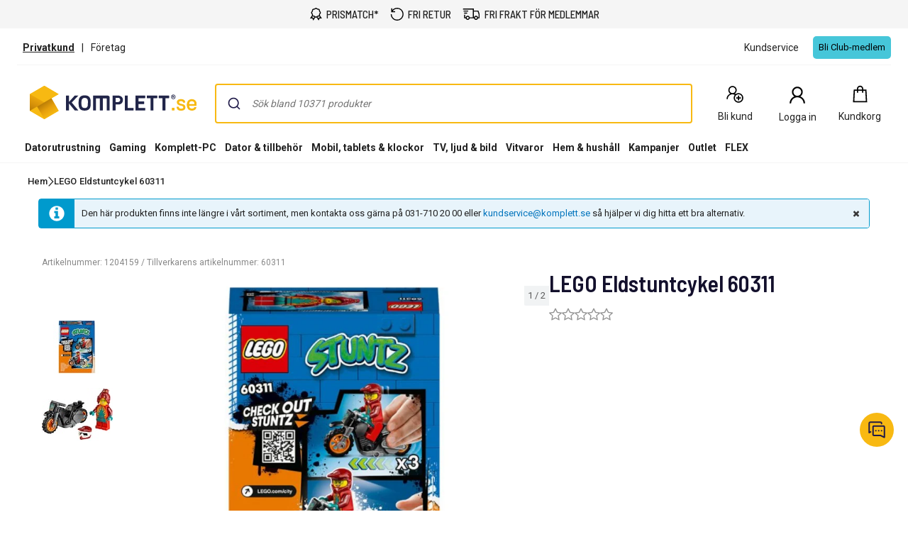

--- FILE ---
content_type: text/javascript; charset=utf-8
request_url: https://www.komplett.se/iojs/5.2.2/logo.js
body_size: 76
content:
/*
 Copyright(c) 2018, iovation, inc. All rights reserved. 80808bae-d4c3-47ac-9929-5d77264d823c
*/
(function c(){var a=window,b=a.io_global_object_name||"IGLOO",a=a[b]=a[b]||{},a=a.fp=a.fp||{},b=a.io_ddp;if(a.logoMain)return!1;a.logoMain=c;a.logoVer="5.2.2";b&&b._if_ubb&&(b._CTOKEN="hvlaZi6V55XUkEFOXA5GrR86X45nM1jZ/TqIZdSZav4=",b._if_ubb());try{a.api.io_bb.add("LID","R9ZgafathlPjPDvxvctVDQ")}catch(d){}})();


--- FILE ---
content_type: application/javascript
request_url: https://www.komplett.se/static/landingpage/9.35.18/wwwroot/js/webComponentsBundle.js
body_size: 97787
content:
var wn=Object.defineProperty;var $n=(U,N,K)=>N in U?wn(U,N,{enumerable:!0,configurable:!0,writable:!0,value:K}):U[N]=K;var c=(U,N,K)=>($n(U,typeof N!="symbol"?N+"":N,K),K);(function(){"use strict";/**
 * @license
 * Copyright 2019 Google LLC
 * SPDX-License-Identifier: BSD-3-Clause
 */var To,Lt,Tt;const U=globalThis,N=U.ShadowRoot&&(U.ShadyCSS===void 0||U.ShadyCSS.nativeShadow)&&"adoptedStyleSheets"in Document.prototype&&"replace"in CSSStyleSheet.prototype,K=Symbol(),wi=new WeakMap;let $i=class{constructor(e,t,i){if(this._$cssResult$=!0,i!==K)throw Error("CSSResult is not constructable. Use `unsafeCSS` or `css` instead.");this.cssText=e,this.t=t}get styleSheet(){let e=this.o;const t=this.t;if(N&&e===void 0){const i=t!==void 0&&t.length===1;i&&(e=wi.get(t)),e===void 0&&((this.o=e=new CSSStyleSheet).replaceSync(this.cssText),i&&wi.set(t,e))}return e}toString(){return this.cssText}};const Io=s=>new $i(typeof s=="string"?s:s+"",void 0,K),m=(s,...e)=>{const t=s.length===1?s[0]:e.reduce((i,o,r)=>i+(l=>{if(l._$cssResult$===!0)return l.cssText;if(typeof l=="number")return l;throw Error("Value passed to 'css' function must be a 'css' function result: "+l+". Use 'unsafeCSS' to pass non-literal values, but take care to ensure page security.")})(o)+s[r+1],s[0]);return new $i(t,s,K)},Ro=(s,e)=>{if(N)s.adoptedStyleSheets=e.map(t=>t instanceof CSSStyleSheet?t:t.styleSheet);else for(const t of e){const i=document.createElement("style"),o=U.litNonce;o!==void 0&&i.setAttribute("nonce",o),i.textContent=t.cssText,s.appendChild(i)}},_i=N?s=>s:s=>s instanceof CSSStyleSheet?(e=>{let t="";for(const i of e.cssRules)t+=i.cssText;return Io(t)})(s):s;/**
 * @license
 * Copyright 2017 Google LLC
 * SPDX-License-Identifier: BSD-3-Clause
 */const{is:Po,defineProperty:zo,getOwnPropertyDescriptor:Fo,getOwnPropertyNames:Do,getOwnPropertySymbols:Bo,getPrototypeOf:Vo}=Object,Q=globalThis,Ci=Q.trustedTypes,No=Ci?Ci.emptyScript:"",It=Q.reactiveElementPolyfillSupport,ct=(s,e)=>s,Rt={toAttribute(s,e){switch(e){case Boolean:s=s?No:null;break;case Object:case Array:s=s==null?s:JSON.stringify(s)}return s},fromAttribute(s,e){let t=s;switch(e){case Boolean:t=s!==null;break;case Number:t=s===null?null:Number(s);break;case Object:case Array:try{t=JSON.parse(s)}catch{t=null}}return t}},Si=(s,e)=>!Po(s,e),Mi={attribute:!0,type:String,converter:Rt,reflect:!1,useDefault:!1,hasChanged:Si};Symbol.metadata??(Symbol.metadata=Symbol("metadata")),Q.litPropertyMetadata??(Q.litPropertyMetadata=new WeakMap);let at=class extends HTMLElement{static addInitializer(e){this._$Ei(),(this.l??(this.l=[])).push(e)}static get observedAttributes(){return this.finalize(),this._$Eh&&[...this._$Eh.keys()]}static createProperty(e,t=Mi){if(t.state&&(t.attribute=!1),this._$Ei(),this.prototype.hasOwnProperty(e)&&((t=Object.create(t)).wrapped=!0),this.elementProperties.set(e,t),!t.noAccessor){const i=Symbol(),o=this.getPropertyDescriptor(e,i,t);o!==void 0&&zo(this.prototype,e,o)}}static getPropertyDescriptor(e,t,i){const{get:o,set:r}=Fo(this.prototype,e)??{get(){return this[t]},set(l){this[t]=l}};return{get:o,set(l){const d=o==null?void 0:o.call(this);r==null||r.call(this,l),this.requestUpdate(e,d,i)},configurable:!0,enumerable:!0}}static getPropertyOptions(e){return this.elementProperties.get(e)??Mi}static _$Ei(){if(this.hasOwnProperty(ct("elementProperties")))return;const e=Vo(this);e.finalize(),e.l!==void 0&&(this.l=[...e.l]),this.elementProperties=new Map(e.elementProperties)}static finalize(){if(this.hasOwnProperty(ct("finalized")))return;if(this.finalized=!0,this._$Ei(),this.hasOwnProperty(ct("properties"))){const t=this.properties,i=[...Do(t),...Bo(t)];for(const o of i)this.createProperty(o,t[o])}const e=this[Symbol.metadata];if(e!==null){const t=litPropertyMetadata.get(e);if(t!==void 0)for(const[i,o]of t)this.elementProperties.set(i,o)}this._$Eh=new Map;for(const[t,i]of this.elementProperties){const o=this._$Eu(t,i);o!==void 0&&this._$Eh.set(o,t)}this.elementStyles=this.finalizeStyles(this.styles)}static finalizeStyles(e){const t=[];if(Array.isArray(e)){const i=new Set(e.flat(1/0).reverse());for(const o of i)t.unshift(_i(o))}else e!==void 0&&t.push(_i(e));return t}static _$Eu(e,t){const i=t.attribute;return i===!1?void 0:typeof i=="string"?i:typeof e=="string"?e.toLowerCase():void 0}constructor(){super(),this._$Ep=void 0,this.isUpdatePending=!1,this.hasUpdated=!1,this._$Em=null,this._$Ev()}_$Ev(){var e;this._$ES=new Promise(t=>this.enableUpdating=t),this._$AL=new Map,this._$E_(),this.requestUpdate(),(e=this.constructor.l)==null||e.forEach(t=>t(this))}addController(e){var t;(this._$EO??(this._$EO=new Set)).add(e),this.renderRoot!==void 0&&this.isConnected&&((t=e.hostConnected)==null||t.call(e))}removeController(e){var t;(t=this._$EO)==null||t.delete(e)}_$E_(){const e=new Map,t=this.constructor.elementProperties;for(const i of t.keys())this.hasOwnProperty(i)&&(e.set(i,this[i]),delete this[i]);e.size>0&&(this._$Ep=e)}createRenderRoot(){const e=this.shadowRoot??this.attachShadow(this.constructor.shadowRootOptions);return Ro(e,this.constructor.elementStyles),e}connectedCallback(){var e;this.renderRoot??(this.renderRoot=this.createRenderRoot()),this.enableUpdating(!0),(e=this._$EO)==null||e.forEach(t=>{var i;return(i=t.hostConnected)==null?void 0:i.call(t)})}enableUpdating(e){}disconnectedCallback(){var e;(e=this._$EO)==null||e.forEach(t=>{var i;return(i=t.hostDisconnected)==null?void 0:i.call(t)})}attributeChangedCallback(e,t,i){this._$AK(e,i)}_$ET(e,t){var r;const i=this.constructor.elementProperties.get(e),o=this.constructor._$Eu(e,i);if(o!==void 0&&i.reflect===!0){const l=(((r=i.converter)==null?void 0:r.toAttribute)!==void 0?i.converter:Rt).toAttribute(t,i.type);this._$Em=e,l==null?this.removeAttribute(o):this.setAttribute(o,l),this._$Em=null}}_$AK(e,t){var r,l;const i=this.constructor,o=i._$Eh.get(e);if(o!==void 0&&this._$Em!==o){const d=i.getPropertyOptions(o),p=typeof d.converter=="function"?{fromAttribute:d.converter}:((r=d.converter)==null?void 0:r.fromAttribute)!==void 0?d.converter:Rt;this._$Em=o;const u=p.fromAttribute(t,d.type);this[o]=u??((l=this._$Ej)==null?void 0:l.get(o))??u,this._$Em=null}}requestUpdate(e,t,i){var o;if(e!==void 0){const r=this.constructor,l=this[e];if(i??(i=r.getPropertyOptions(e)),!((i.hasChanged??Si)(l,t)||i.useDefault&&i.reflect&&l===((o=this._$Ej)==null?void 0:o.get(e))&&!this.hasAttribute(r._$Eu(e,i))))return;this.C(e,t,i)}this.isUpdatePending===!1&&(this._$ES=this._$EP())}C(e,t,{useDefault:i,reflect:o,wrapped:r},l){i&&!(this._$Ej??(this._$Ej=new Map)).has(e)&&(this._$Ej.set(e,l??t??this[e]),r!==!0||l!==void 0)||(this._$AL.has(e)||(this.hasUpdated||i||(t=void 0),this._$AL.set(e,t)),o===!0&&this._$Em!==e&&(this._$Eq??(this._$Eq=new Set)).add(e))}async _$EP(){this.isUpdatePending=!0;try{await this._$ES}catch(t){Promise.reject(t)}const e=this.scheduleUpdate();return e!=null&&await e,!this.isUpdatePending}scheduleUpdate(){return this.performUpdate()}performUpdate(){var i;if(!this.isUpdatePending)return;if(!this.hasUpdated){if(this.renderRoot??(this.renderRoot=this.createRenderRoot()),this._$Ep){for(const[r,l]of this._$Ep)this[r]=l;this._$Ep=void 0}const o=this.constructor.elementProperties;if(o.size>0)for(const[r,l]of o){const{wrapped:d}=l,p=this[r];d!==!0||this._$AL.has(r)||p===void 0||this.C(r,void 0,l,p)}}let e=!1;const t=this._$AL;try{e=this.shouldUpdate(t),e?(this.willUpdate(t),(i=this._$EO)==null||i.forEach(o=>{var r;return(r=o.hostUpdate)==null?void 0:r.call(o)}),this.update(t)):this._$EM()}catch(o){throw e=!1,this._$EM(),o}e&&this._$AE(t)}willUpdate(e){}_$AE(e){var t;(t=this._$EO)==null||t.forEach(i=>{var o;return(o=i.hostUpdated)==null?void 0:o.call(i)}),this.hasUpdated||(this.hasUpdated=!0,this.firstUpdated(e)),this.updated(e)}_$EM(){this._$AL=new Map,this.isUpdatePending=!1}get updateComplete(){return this.getUpdateComplete()}getUpdateComplete(){return this._$ES}shouldUpdate(e){return!0}update(e){this._$Eq&&(this._$Eq=this._$Eq.forEach(t=>this._$ET(t,this[t]))),this._$EM()}updated(e){}firstUpdated(e){}};at.elementStyles=[],at.shadowRootOptions={mode:"open"},at[ct("elementProperties")]=new Map,at[ct("finalized")]=new Map,It==null||It({ReactiveElement:at}),(Q.reactiveElementVersions??(Q.reactiveElementVersions=[])).push("2.1.1");/**
 * @license
 * Copyright 2017 Google LLC
 * SPDX-License-Identifier: BSD-3-Clause
 */const dt=globalThis,$t=dt.trustedTypes,Ei=$t?$t.createPolicy("lit-html",{createHTML:s=>s}):void 0,Pt="$lit$",Z=`lit$${Math.random().toFixed(9).slice(2)}$`,zt="?"+Z,Ho=`<${zt}>`,X=document,pt=()=>X.createComment(""),ht=s=>s===null||typeof s!="object"&&typeof s!="function",Ft=Array.isArray,Ai=s=>Ft(s)||typeof(s==null?void 0:s[Symbol.iterator])=="function",Dt=`[ 	
\f\r]`,mt=/<(?:(!--|\/[^a-zA-Z])|(\/?[a-zA-Z][^>\s]*)|(\/?$))/g,Oi=/-->/g,Li=/>/g,J=RegExp(`>|${Dt}(?:([^\\s"'>=/]+)(${Dt}*=${Dt}*(?:[^ 	
\f\r"'\`<>=]|("|')|))|$)`,"g"),Ti=/'/g,Ii=/"/g,Ri=/^(?:script|style|textarea|title)$/i,Uo=s=>(e,...t)=>({_$litType$:s,strings:e,values:t}),a=Uo(1),I=Symbol.for("lit-noChange"),h=Symbol.for("lit-nothing"),Pi=new WeakMap,tt=X.createTreeWalker(X,129);function zi(s,e){if(!Ft(s)||!s.hasOwnProperty("raw"))throw Error("invalid template strings array");return Ei!==void 0?Ei.createHTML(e):e}const Fi=(s,e)=>{const t=s.length-1,i=[];let o,r=e===2?"<svg>":e===3?"<math>":"",l=mt;for(let d=0;d<t;d++){const p=s[d];let u,v,k=-1,y=0;for(;y<p.length&&(l.lastIndex=y,v=l.exec(p),v!==null);)y=l.lastIndex,l===mt?v[1]==="!--"?l=Oi:v[1]!==void 0?l=Li:v[2]!==void 0?(Ri.test(v[2])&&(o=RegExp("</"+v[2],"g")),l=J):v[3]!==void 0&&(l=J):l===J?v[0]===">"?(l=o??mt,k=-1):v[1]===void 0?k=-2:(k=l.lastIndex-v[2].length,u=v[1],l=v[3]===void 0?J:v[3]==='"'?Ii:Ti):l===Ii||l===Ti?l=J:l===Oi||l===Li?l=mt:(l=J,o=void 0);const x=l===J&&s[d+1].startsWith("/>")?" ":"";r+=l===mt?p+Ho:k>=0?(i.push(u),p.slice(0,k)+Pt+p.slice(k)+Z+x):p+Z+(k===-2?d:x)}return[zi(s,r+(s[t]||"<?>")+(e===2?"</svg>":e===3?"</math>":"")),i]};class ut{constructor({strings:e,_$litType$:t},i){let o;this.parts=[];let r=0,l=0;const d=e.length-1,p=this.parts,[u,v]=Fi(e,t);if(this.el=ut.createElement(u,i),tt.currentNode=this.el.content,t===2||t===3){const k=this.el.content.firstChild;k.replaceWith(...k.childNodes)}for(;(o=tt.nextNode())!==null&&p.length<d;){if(o.nodeType===1){if(o.hasAttributes())for(const k of o.getAttributeNames())if(k.endsWith(Pt)){const y=v[l++],x=o.getAttribute(k).split(Z),_=/([.?@])?(.*)/.exec(y);p.push({type:1,index:r,name:_[2],strings:x,ctor:_[1]==="."?Bi:_[1]==="?"?Vi:_[1]==="@"?Ni:gt}),o.removeAttribute(k)}else k.startsWith(Z)&&(p.push({type:6,index:r}),o.removeAttribute(k));if(Ri.test(o.tagName)){const k=o.textContent.split(Z),y=k.length-1;if(y>0){o.textContent=$t?$t.emptyScript:"";for(let x=0;x<y;x++)o.append(k[x],pt()),tt.nextNode(),p.push({type:2,index:++r});o.append(k[y],pt())}}}else if(o.nodeType===8)if(o.data===zt)p.push({type:2,index:r});else{let k=-1;for(;(k=o.data.indexOf(Z,k+1))!==-1;)p.push({type:7,index:r}),k+=Z.length-1}r++}}static createElement(e,t){const i=X.createElement("template");return i.innerHTML=e,i}}function et(s,e,t=s,i){var l,d;if(e===I)return e;let o=i!==void 0?(l=t._$Co)==null?void 0:l[i]:t._$Cl;const r=ht(e)?void 0:e._$litDirective$;return(o==null?void 0:o.constructor)!==r&&((d=o==null?void 0:o._$AO)==null||d.call(o,!1),r===void 0?o=void 0:(o=new r(s),o._$AT(s,t,i)),i!==void 0?(t._$Co??(t._$Co=[]))[i]=o:t._$Cl=o),o!==void 0&&(e=et(s,o._$AS(s,e.values),o,i)),e}let Di=class{constructor(e,t){this._$AV=[],this._$AN=void 0,this._$AD=e,this._$AM=t}get parentNode(){return this._$AM.parentNode}get _$AU(){return this._$AM._$AU}u(e){const{el:{content:t},parts:i}=this._$AD,o=((e==null?void 0:e.creationScope)??X).importNode(t,!0);tt.currentNode=o;let r=tt.nextNode(),l=0,d=0,p=i[0];for(;p!==void 0;){if(l===p.index){let u;p.type===2?u=new rt(r,r.nextSibling,this,e):p.type===1?u=new p.ctor(r,p.name,p.strings,this,e):p.type===6&&(u=new Hi(r,this,e)),this._$AV.push(u),p=i[++d]}l!==(p==null?void 0:p.index)&&(r=tt.nextNode(),l++)}return tt.currentNode=X,o}p(e){let t=0;for(const i of this._$AV)i!==void 0&&(i.strings!==void 0?(i._$AI(e,i,t),t+=i.strings.length-2):i._$AI(e[t])),t++}};class rt{get _$AU(){var e;return((e=this._$AM)==null?void 0:e._$AU)??this._$Cv}constructor(e,t,i,o){this.type=2,this._$AH=h,this._$AN=void 0,this._$AA=e,this._$AB=t,this._$AM=i,this.options=o,this._$Cv=(o==null?void 0:o.isConnected)??!0}get parentNode(){let e=this._$AA.parentNode;const t=this._$AM;return t!==void 0&&(e==null?void 0:e.nodeType)===11&&(e=t.parentNode),e}get startNode(){return this._$AA}get endNode(){return this._$AB}_$AI(e,t=this){e=et(this,e,t),ht(e)?e===h||e==null||e===""?(this._$AH!==h&&this._$AR(),this._$AH=h):e!==this._$AH&&e!==I&&this._(e):e._$litType$!==void 0?this.$(e):e.nodeType!==void 0?this.T(e):Ai(e)?this.k(e):this._(e)}O(e){return this._$AA.parentNode.insertBefore(e,this._$AB)}T(e){this._$AH!==e&&(this._$AR(),this._$AH=this.O(e))}_(e){this._$AH!==h&&ht(this._$AH)?this._$AA.nextSibling.data=e:this.T(X.createTextNode(e)),this._$AH=e}$(e){var r;const{values:t,_$litType$:i}=e,o=typeof i=="number"?this._$AC(e):(i.el===void 0&&(i.el=ut.createElement(zi(i.h,i.h[0]),this.options)),i);if(((r=this._$AH)==null?void 0:r._$AD)===o)this._$AH.p(t);else{const l=new Di(o,this),d=l.u(this.options);l.p(t),this.T(d),this._$AH=l}}_$AC(e){let t=Pi.get(e.strings);return t===void 0&&Pi.set(e.strings,t=new ut(e)),t}k(e){Ft(this._$AH)||(this._$AH=[],this._$AR());const t=this._$AH;let i,o=0;for(const r of e)o===t.length?t.push(i=new rt(this.O(pt()),this.O(pt()),this,this.options)):i=t[o],i._$AI(r),o++;o<t.length&&(this._$AR(i&&i._$AB.nextSibling,o),t.length=o)}_$AR(e=this._$AA.nextSibling,t){var i;for((i=this._$AP)==null?void 0:i.call(this,!1,!0,t);e!==this._$AB;){const o=e.nextSibling;e.remove(),e=o}}setConnected(e){var t;this._$AM===void 0&&(this._$Cv=e,(t=this._$AP)==null||t.call(this,e))}}class gt{get tagName(){return this.element.tagName}get _$AU(){return this._$AM._$AU}constructor(e,t,i,o,r){this.type=1,this._$AH=h,this._$AN=void 0,this.element=e,this.name=t,this._$AM=o,this.options=r,i.length>2||i[0]!==""||i[1]!==""?(this._$AH=Array(i.length-1).fill(new String),this.strings=i):this._$AH=h}_$AI(e,t=this,i,o){const r=this.strings;let l=!1;if(r===void 0)e=et(this,e,t,0),l=!ht(e)||e!==this._$AH&&e!==I,l&&(this._$AH=e);else{const d=e;let p,u;for(e=r[0],p=0;p<r.length-1;p++)u=et(this,d[i+p],t,p),u===I&&(u=this._$AH[p]),l||(l=!ht(u)||u!==this._$AH[p]),u===h?e=h:e!==h&&(e+=(u??"")+r[p+1]),this._$AH[p]=u}l&&!o&&this.j(e)}j(e){e===h?this.element.removeAttribute(this.name):this.element.setAttribute(this.name,e??"")}}class Bi extends gt{constructor(){super(...arguments),this.type=3}j(e){this.element[this.name]=e===h?void 0:e}}class Vi extends gt{constructor(){super(...arguments),this.type=4}j(e){this.element.toggleAttribute(this.name,!!e&&e!==h)}}class Ni extends gt{constructor(e,t,i,o,r){super(e,t,i,o,r),this.type=5}_$AI(e,t=this){if((e=et(this,e,t,0)??h)===I)return;const i=this._$AH,o=e===h&&i!==h||e.capture!==i.capture||e.once!==i.once||e.passive!==i.passive,r=e!==h&&(i===h||o);o&&this.element.removeEventListener(this.name,this,i),r&&this.element.addEventListener(this.name,this,e),this._$AH=e}handleEvent(e){var t;typeof this._$AH=="function"?this._$AH.call(((t=this.options)==null?void 0:t.host)??this.element,e):this._$AH.handleEvent(e)}}class Hi{constructor(e,t,i){this.element=e,this.type=6,this._$AN=void 0,this._$AM=t,this.options=i}get _$AU(){return this._$AM._$AU}_$AI(e){et(this,e)}}const qo={M:Pt,P:Z,A:zt,C:1,L:Fi,R:Di,D:Ai,V:et,I:rt,H:gt,N:Vi,U:Ni,B:Bi,F:Hi},Bt=dt.litHtmlPolyfillSupport;Bt==null||Bt(ut,rt),(dt.litHtmlVersions??(dt.litHtmlVersions=[])).push("3.3.1");const jo=(s,e,t)=>{const i=(t==null?void 0:t.renderBefore)??e;let o=i._$litPart$;if(o===void 0){const r=(t==null?void 0:t.renderBefore)??null;i._$litPart$=o=new rt(e.insertBefore(pt(),r),r,void 0,t??{})}return o._$AI(s),o};/**
 * @license
 * Copyright 2017 Google LLC
 * SPDX-License-Identifier: BSD-3-Clause
 */const it=globalThis;let f=class extends at{constructor(){super(...arguments),this.renderOptions={host:this},this._$Do=void 0}createRenderRoot(){var t;const e=super.createRenderRoot();return(t=this.renderOptions).renderBefore??(t.renderBefore=e.firstChild),e}update(e){const t=this.render();this.hasUpdated||(this.renderOptions.isConnected=this.isConnected),super.update(e),this._$Do=jo(t,this.renderRoot,this.renderOptions)}connectedCallback(){var e;super.connectedCallback(),(e=this._$Do)==null||e.setConnected(!0)}disconnectedCallback(){var e;super.disconnectedCallback(),(e=this._$Do)==null||e.setConnected(!1)}render(){return I}};f._$litElement$=!0,f.finalized=!0,(To=it.litElementHydrateSupport)==null||To.call(it,{LitElement:f});const Vt=it.litElementPolyfillSupport;Vt==null||Vt({LitElement:f}),(it.litElementVersions??(it.litElementVersions=[])).push("4.2.1");/**
 * @license
 * Copyright 2017 Google LLC
 * SPDX-License-Identifier: BSD-3-Clause
 */const q={ATTRIBUTE:1,CHILD:2,PROPERTY:3,BOOLEAN_ATTRIBUTE:4,EVENT:5,ELEMENT:6},ft=s=>(...e)=>({_$litDirective$:s,values:e});class vt{constructor(e){}get _$AU(){return this._$AM._$AU}_$AT(e,t,i){this._$Ct=e,this._$AM=t,this._$Ci=i}_$AS(e,t){return this.update(e,t)}update(e,t){return this.render(...t)}}/**
 * @license
 * Copyright 2018 Google LLC
 * SPDX-License-Identifier: BSD-3-Clause
 */const w=ft(class extends vt{constructor(s){var e;if(super(s),s.type!==q.ATTRIBUTE||s.name!=="class"||((e=s.strings)==null?void 0:e.length)>2)throw Error("`classMap()` can only be used in the `class` attribute and must be the only part in the attribute.")}render(s){return" "+Object.keys(s).filter(e=>s[e]).join(" ")+" "}update(s,[e]){var i,o;if(this.st===void 0){this.st=new Set,s.strings!==void 0&&(this.nt=new Set(s.strings.join(" ").split(/\s/).filter(r=>r!=="")));for(const r in e)e[r]&&!((i=this.nt)!=null&&i.has(r))&&this.st.add(r);return this.render(e)}const t=s.element.classList;for(const r of this.st)r in e||(t.remove(r),this.st.delete(r));for(const r in e){const l=!!e[r];l===this.st.has(r)||(o=this.nt)!=null&&o.has(r)||(l?(t.add(r),this.st.add(r)):(t.remove(r),this.st.delete(r)))}return I}});/**
 * @license
 * Copyright 2018 Google LLC
 * SPDX-License-Identifier: BSD-3-Clause
 */const R=s=>s??h,S={KOMPLETT_NO:310,KOMPLETT_SE:312,ITEGRA_SE:318,KOMPLETT_DK:321,KOMPLETT_BEDRIFT:324,ITEGRA_NO:325,KOMPLETT_FORETAG:344},Go=[S.KOMPLETT_NO,S.KOMPLETT_SE,S.KOMPLETT_DK,S.KOMPLETT_BEDRIFT],H={NORWEGIAN_KRONE:"NOK",SWEDISH_KRONA:"SEK",DANISH_KRONE:"DKK"},Ko={[S.KOMPLETT_NO]:H.NORWEGIAN_KRONE,[S.KOMPLETT_SE]:H.SWEDISH_KRONA,[S.KOMPLETT_DK]:H.DANISH_KRONE,[S.ITEGRA_NO]:H.NORWEGIAN_KRONE,[S.ITEGRA_SE]:H.SWEDISH_KRONA,[S.KOMPLETT_BEDRIFT]:H.NORWEGIAN_KRONE,[S.KOMPLETT_FORETAG]:H.SWEDISH_KRONA},Ui={[H.DANISH_KRONE]:"da-DK",[H.SWEDISH_KRONA]:"sv-SE",[H.NORWEGIAN_KRONE]:"nb-NO"},Zo=[S.KOMPLETT_NO,S.KOMPLETT_SE],kt=()=>{var s;return Number((s=window==null?void 0:window.__INIT__DATA)==null?void 0:s.storeId)},qi=()=>{var s;return!!((s=window==null?void 0:window.__INIT__DATA)!=null&&s.beta)||!1},_t=(s=kt())=>Ko[s],Wo=(s=kt())=>Zo.includes(Number(s)),ji=(s=kt())=>Go.includes(Number(s)),T=(s,e=!1)=>{const t=_t(),i={style:"decimal",useGrouping:!0,minimumFractionDigits:e?2:0,maximumFractionDigits:e?2:0},o=new Intl.NumberFormat(Ui[t],i).format(s),r=t===H.SWEDISH_KRONA?":-":",-";return o+r},Qo=s=>{const e={day:"2-digit",month:"2-digit",year:"numeric"};return Intl.DateTimeFormat(Ui[_t()],e).format(new Date(s))},Yo=m`
  :host {
    --komplett-color-white: #ffffff;
    --komplett-color-black: #222222;
    --komplett-color-gray-50: #fafafa;
    --komplett-color-gray-100: #f5f5f5;
    --komplett-color-gray-200: #ebebeb;
    --komplett-color-gray-300: #e0e0e0;
    --komplett-color-gray-400: #d6d6d6;
    --komplett-color-gray-500: #cccccc;
    --komplett-color-gray-600: #aeaeae;
    --komplett-color-gray-700: #919191;
    --komplett-color-gray-800: #595959;
    --komplett-color-gray-900: #525252;
    --komplett-color-blue-50: #eff9fe;
    --komplett-color-blue-100: #e0f2fd;
    --komplett-color-blue-200: #c1e6fb;
    --komplett-color-blue-300: #a1d9f9;
    --komplett-color-blue-400: #82cdf7;
    --komplett-color-blue-500: #63c0f5;
    --komplett-color-blue-600: #50a5d5;
    --komplett-color-blue-700: #2f79af;
    --komplett-color-blue-800: #2b6e94;
    --komplett-color-blue-900: #185274;
    --komplett-color-yellow-50: #fef8e7;
    --komplett-color-yellow-100: #fff4cd;
    --komplett-color-yellow-200: #fce3a0;
    --komplett-color-yellow-300: #fbd571;
    --komplett-color-yellow-400: #f9c741;
    --komplett-color-yellow-500: #f8b912;
    --komplett-color-yellow-600: #c9960e;
    --komplett-color-yellow-700: #99720b;
    --komplett-color-orange-50: #fbf1eb;
    --komplett-color-orange-100: #f8e3d7;
    --komplett-color-orange-200: #f1c6af;
    --komplett-color-orange-300: #eaaa87;
    --komplett-color-orange-400: #ea6a20;
    --komplett-color-orange-500: #ed5a0a;
    --komplett-color-orange-600: #b35c2d;
    --komplett-color-orange-700: #8b4722;
    --komplett-color-orange-800: #623218;
    --komplett-color-orange-900: #3a1d0d;
    --komplett-color-red-50: #fdefef;
    --komplett-color-red-100: #f9bbb4;
    --komplett-color-red-200: #f39387;
    --komplett-color-red-300: #ed6a5a;
    --komplett-color-red-400: #e7422d;
    --komplett-color-red-500: #e11900;
    --komplett-color-red-600: #b40200;
    --komplett-color-red-700: #870f00;
    --komplett-color-green-50: #f4fef6;
    --komplett-color-green-100: #ccefcc;
    --komplett-color-green-200: #92d192;
    --komplett-color-green-300: #6abe6a;
    --komplett-color-green-400: #43aa43;
    --komplett-color-green-500: #1c961c;
    --komplett-color-green-600: #167816;
    --komplett-color-green-700: #115a11;
    --komplett-color-dark-blue-50: #aebfc6;
    --komplett-color-dark-blue-100: #9fb0b7;
    --komplett-color-dark-blue-200: #82939a;
    --komplett-color-dark-blue-300: #64757c;
    --komplett-color-dark-blue-400: #47585f;
    --komplett-color-dark-blue-500: #293a41;
    --komplett-color-dark-blue-600: #212e34;
    --komplett-color-dark-blue-700: #192327;
    --komplett-color-dark-blue-800: #10171a;
    --komplett-color-purple-50: #f4f6fe;
    --komplett-color-purple-100: #b2abe8;
    --komplett-color-purple-200: #8b80dd;
    --komplett-color-purple-300: #6556d1;
    --komplett-color-purple-400: #2a41bb;
    --komplett-color-purple-500: #3e2cc6;
    --komplett-color-purple-600: #251a77;
    --komplett-color-purple-700: #1f1a49;
    --komplett-color-purple-800: #13102c;
    --komplett-color-turquoise-50: #ecf9fb;
    --komplett-color-turquoise-100: #daf4f7;
    --komplett-color-turquoise-200: #b5e8f0;
    --komplett-color-turquoise-300: #90dde8;
    --komplett-color-turquoise-400: #6bd1e1;
    --komplett-color-turquoise-500: #46c6d9;
    --komplett-color-turquoise-600: #39a3b3;
    --komplett-color-turquoise-700: #2c808d;
    --komplett-color-turquoise-800: #1f5e67;
    --komplett-color-turquoise-900: #123b41;
    --komplett-color-turquoise-1000: #05181b;
  }
`,Xo=m`
  :host {
    --komplett-font-family-roboto: "Roboto", sans-serif;
    --komplett-font-family-barlow: "Barlow Semi Condensed", sans-serif;
  }
`,Jo=m`
  :host {
    --komplett-font-line-height-xs: 14px;
    --komplett-font-line-height-sm: 16px;
    --komplett-font-line-height-md: 18px;
    --komplett-font-line-height-lg: 20px;
    --komplett-font-line-height-xl: 24px;
    --komplett-font-line-height-2xl: 32px;
    --komplett-font-line-height-3xl: 40px;
    --komplett-font-line-height-4xl: 48px;
    --komplett-font-line-height-5xl: 56px;

    @media (min-width: 992px) {
      --komplett-font-line-height-xs: 16px;
      --komplett-font-line-height-sm: 18px;
      --komplett-font-line-height-md: 20px;
      --komplett-font-line-height-lg: 24px;
      --komplett-font-line-height-xl: 32px;
      --komplett-font-line-height-2xl: 40px;
      --komplett-font-line-height-3xl: 48px;
      --komplett-font-line-height-4xl: 56px;
      --komplett-font-line-height-5xl: 64px;
    }
  }
`,ts=m`
  :host {
    --komplett-font-size-sm: 13px;
    --komplett-font-size-md: 14px;
    --komplett-font-size-lg: 16px;
    --komplett-font-size-xl: 18px;
    --komplett-font-size-2xl: 20px;
    --komplett-font-size-3xl: 24px;
    --komplett-font-size-4xl: 32px;
    --komplett-font-size-5xl: 40px;
    --komplett-font-size-6xl: 48px;

    @media (min-width: 992px) {
      --komplett-font-size-sm: 14px;
      --komplett-font-size-md: 16px;
      --komplett-font-size-lg: 18px;
      --komplett-font-size-xl: 20px;
      --komplett-font-size-2xl: 24px;
      --komplett-font-size-3xl: 32px;
      --komplett-font-size-4xl: 40px;
      --komplett-font-size-5xl: 48px;
      --komplett-font-size-6xl: 64px;
    }
  }
`,es=m`
  * {
    padding: 0;
    margin: 0;
    box-sizing: border-box;
    font: inherit;
    color: inherit;
    line-height: inherit;
    appearance: none;
    background: none;
    border: none;
  }

  :host {
    display: flex;
    font-style: normal;
    font-weight: 400;
    font-family: var(--komplett-font-family-roboto);
    font-size: var(--komplett-font-size-md);
    line-height: var(--komplett-font-line-height-lg);
    color: var(--komplett-color-black);
  }

  a {
    text-decoration: none;
  }

  li {
    list-style: none;
  }

  button,
  select {
    cursor: pointer;
  }
`,is=m`
  :host {
    --komplett-spacing-25: 2px;
    --komplett-spacing-50: 4px;
    --komplett-spacing-100: 8px;
    --komplett-spacing-150: 12px;
    --komplett-spacing-200: 16px;
    --komplett-spacing-300: 24px;
    --komplett-spacing-400: 32px;
    --komplett-spacing-500: 40px;
    --komplett-spacing-600: 48px;
    --komplett-spacing-700: 56px;
    --komplett-spacing-800: 64px;
  }
`,os=m`
  :host {
    --komplett-primary-background-color: var(--komplett-color-yellow-500);
    --komplett-primary-background-color-hover: #face59;
    --komplett-primary-background-color-active: #e7ac11;
    --komplett-primary-font-color: var(--komplett-color-black);
  }
`,ss=m`
  :host {
    --komplett-primary-background-color: var(--komplett-color-yellow-500);
    --komplett-primary-background-color-hover: #face59;
    --komplett-primary-background-color-active: #e7ac11;
    --komplett-primary-font-color: var(--komplett-color-black);
  }
`,as=m`
  :host {
    --komplett-primary-background-color: var(--komplett-color-orange-400);
    --komplett-primary-background-color-hover: #f09763;
    --komplett-primary-background-color-active: #da631e;
    --komplett-primary-font-color: var(--komplett-color-black;
  }
`,rs=m`
  :host {
    --komplett-primary-background-color: var(--komplett-color-yellow-500);
    --komplett-primary-background-color-hover: #face59;
    --komplett-primary-background-color-active: #e7ac11;
    --komplett-primary-font-color: var(--komplett-color-black);
  }
`,ns=m`
  :host {
    --komplett-primary-background-color: var(--komplett-color-yellow-500);
    --komplett-primary-background-color-hover: #face59;
    --komplett-primary-background-color-active: #e7ac11;
    --komplett-primary-font-color: var(--komplett-color-black);
  }
`,ls=m`
  :host {
    --komplett-primary-background-color: var(--komplett-color-orange-400);
    --komplett-primary-background-color-hover: #f09763;
    --komplett-primary-background-color-active: #da631e;
    --komplett-primary-font-color: var(--komplett-color-black);
  }
`,cs=m`
  :host {
    --komplett-primary-background-color: var(--komplett-color-yellow-500);
    --komplett-primary-background-color-hover: #face59;
    --komplett-primary-background-color-active: #e7ac11;
    --komplett-primary-font-color: var(--komplett-color-black);
  }
`,b=s=>{var i;const e=Number(s||((i=window==null?void 0:window.__INIT__DATA)==null?void 0:i.storeId));let t;switch(e){case S.KOMPLETT_SE:{t=ss;break}case S.ITEGRA_SE:{t=as;break}case S.KOMPLETT_DK:{t=rs;break}case S.KOMPLETT_BEDRIFT:{t=ns;break}case S.ITEGRA_NO:{t=ls;break}case S.KOMPLETT_FORETAG:{t=cs;break}case S.KOMPLETT_NO:default:{t=os;break}}return[Xo,Jo,ts,Yo,is,t,es]},j=()=>m`
  button {
    width: 100%;
    min-width: var(--komplett-spacing-800);
    border-radius: var(--komplett-spacing-50);
    padding: var(--komplett-spacing-100) var(--komplett-spacing-300);
    margin: var(--komplett-spacing-25);
    border: var(--komplett-spacing-25) solid transparent;
    transition: border-color 0.3s ease, background-color 0.3s ease,
    box-shadow 0.3s ease, color 0.3s ease;
  }

  button.small {
    font-size: var(--komplett-font-size-sm);
    line-height: var(--komplett-font-line-height-md);
    padding: var(--komplett-spacing-100) var(--komplett-spacing-200);
  }

  button.large {
    padding: var(--komplett-spacing-150) var(--komplett-spacing-200);
  }

  button:focus {
    outline: none;
    border-color: var(--komplett-color-white);
    box-shadow: var(--komplett-color-black) 0 0 0 var(--komplett-spacing-25);
  }

  button:active:not(:disabled) {
    outline: none;
    border-color: var(--komplett-color-white);
    box-shadow: var(--komplett-color-black) 0 0 0 var(--komplett-spacing-25);
  }

  button:disabled, button:disabled:hover {
    background-color: var(--komplett-color-gray-200);
    color: var(--komplett-color-gray-800);
    cursor: not-allowed;
  }
`,ds=[b(),j()],C={SMALL:"small",LARGE:"large"};class B extends f{constructor(){super(),this.onClick=()=>{},this.disabled=!1}render(){return a`<button
      part="button"
      class=${w({small:this.size===C.SMALL,large:this.size===C.LARGE})}
      type=${R(this.type)}
      form=${R(this.form)}
      ?disabled=${this.disabled}
      @click=${e=>this.onClick(e)}
    >
      <slot part="slot"></slot>
    </button>`}}c(B,"styles",ds),c(B,"properties",{size:{type:String},type:{type:String},form:{type:String},disabled:{type:Boolean},onClick:{type:Function}});const ps=()=>m`
  button {
    background-color: var(--komplett-primary-background-color);
    color: var(--komplett-primary-font-color);
  }

  button:hover {
    background-color: var(--komplett-primary-background-color-hover);
  }

  button:focus {
    background-color: var(--komplett-primary-background-color-hover);
  }

  button:active:not(:disabled) {
    background-color: var(--komplett-primary-background-color-active);
  }
`,hs=[b(),j(),ps()];class Gi extends B{}c(Gi,"styles",hs);const ms=()=>m`
  button {
    background-color: var(--komplett-color-purple-700);
    color: var(--komplett-color-white);
  }

  button:hover {
    background-color: #625f80;
  }

  button:focus {
    background-color: #625f80;
  }

  button:active:not(:disabled) {
    background-color: #1d1843;
  }
`,us=[b(),j(),ms()];class Ki extends B{}c(Ki,"styles",us);const gs=()=>m`
  button {
    background-color: transparent;
    color: var(--komplett-color-black);
    width: auto;
  }

  button:hover {
    background-color: var(--komplett-color-gray-200);
  }

  button:focus {
    background-color: var(--komplett-color-gray-200);
  }

  button:active:not(:disabled) {
    background-color: var(--komplett-color-gray-400);
  }

  button:disabled, button:disabled:hover {
    background-color: transparent;
  }
`,fs=[b(),j(),gs()];class Zi extends B{}c(Zi,"styles",fs);const vs=()=>m`
  button {
    background-color: var(--komplett-color-black);
    color: var(--komplett-color-white);
  }

  button:hover {
    background-color: var(--komplett-color-gray-900);
  }

  button:focus {
    background-color: var(--komplett-color-gray-900);
  }

  button:active:not(:disabled) {
    background-color: var(--komplett-color-gray-800);
  }
`,ks=[b(),j(),vs()];class Wi extends B{}c(Wi,"styles",ks);const bs=()=>m`
  button {
    background-color: var(--komplett-color-white);
    color: var(---komplett-color-black);
    border: 1px solid var(--komplett-color-gray-500);
  }

  button:hover {
    border-color: var(---komplett-color-black);
  }

  button:focus {
    background-color: var(--komplett-color-white);
  }

  button:active:not(:disabled) {
    background-color: var(--komplett-color-gray-400);
  }

  button:disabled, button:disabled:hover {
    background-color: transparent;
    border-color: var(--komplett-color-gray-200);
  }
`,ys=[b(),j(),bs()];class Qi extends B{}c(Qi,"styles",ys);const xs=()=>m`
  button {
    background-color: transparent;
    color: var(--komplett-color-black);
    width: auto;
    font-weight: 500;
  }

  button:focus {
    outline: none;
  }

  button:active:not(:disabled) {
    border-bottom-color: transparent;
  }

  button:disabled, button:disabled:hover {
    background-color: transparent;
  }

  slot {
    display: inline;
    position: relative;
  }

  slot::after {
    content: "";
    display: inline-block;
    position: absolute;
    inset: 0;
    border-bottom: 1px solid var(--komplett-color-black);
    transition: border-bottom-color 0.3s ease;
    pointer-events: none;
  }

  button:hover:not(:disabled) slot::after,
  button:focus:not(:disabled) slot::after {
    border-bottom-color: transparent;
  }

  button:disabled slot::after {
    border-bottom-color: var(--komplett-color-gray-700);
  }
`,ws=[b(),j(),xs()];class Yi extends B{}c(Yi,"styles",ws);const $s=()=>m`
  button {
    background-color: var(--komplett-color-red-600);
    color: var(--komplett-color-white);
  }

  button:hover {
    background-color: var(--komplett-color-red-500);
  }

  button:focus {
    background-color: var(--komplett-color-red-500);
  }

  button:active:not(:disabled) {
    background-color: var(--komplett-color-red-700);
  }
`,_s=[b(),j(),$s()];class Xi extends B{}c(Xi,"styles",_s);const Cs=()=>m`
  button {
    display: flex;
    align-items: center;
    gap: var(--komplett-spacing-200);
    font-weight: 500;
    border: 1px solid var(--komplett-color-gray-500);
  }

  button:hover {
    background: var(--komplett-color-purple-50);
    border-color: var(--komplett-color-purple-400);
  }

  button:focus {
    border-color: var(--komplett-color-purple-400);
    background: var(--komplett-color-purple-50);
  }

  button:active:not(:disabled) {
    border-color: var(--komplett-color-purple-400);
    background: var(--komplett-color-purple-50);
    box-shadow: var(--komplett-color-black) 0 0 0 1px;
  }

  button.selected {
    border-color: var(--komplett-color-purple-400);
    background: var(--komplett-color-purple-50);
  }

  input {
    margin: 0;
    width: 21px;
    height: 21px;
    accent-color: var(--komplett-color-purple-400);
    appearance: auto;
  }
`,Ss=[b(),j(),Cs()];class Nt extends B{constructor(){super(),this.selected=!1}render(){return a`
      <button
        part="button"
        class=${w({small:this.size===C.SMALL,large:this.size===C.LARGE,selected:this.selected})}
        type=${R(this.type)}
        form=${R(this.form)}
        ?disabled=${this.disabled}
        @click=${e=>this.onClick(e)}
      >
        <input part="input" type="radio" ?checked=${this.selected} ?disabled=${this.disabled} tabindex="-1"/>
        <slot part="slot"></slot>
      </button>`}}c(Nt,"styles",Ss),c(Nt,"properties",{...B.properties,selected:{type:Boolean}}),customElements.define("komplett-button",B),customElements.define("komplett-primary-button",Gi),customElements.define("komplett-secondary-button",Ki),customElements.define("komplett-tertiary-button",Zi),customElements.define("komplett-dark-button",Wi),customElements.define("komplett-clear-button",Qi),customElements.define("komplett-link-like-button",Yi),customElements.define("komplett-error-button",Xi),customElements.define("komplett-radio-button",Nt);const Ms=[b(),m`
    h1 {
      font-family: var(--komplett-font-family-barlow);
      font-weight: 600;
      font-size: var(--komplett-font-size-4xl);
      line-height: var(--komplett-font-line-height-3xl);
    }
  `];class Ji extends f{render(){return a`<h1><slot></slot></h1>`}}c(Ji,"styles",Ms);const Es=[b(),m`
    h2 {
      font-family: var(--komplett-font-family-barlow);
      font-weight: 600;
      font-size: var(--komplett-font-size-3xl);
      line-height: var(--komplett-font-line-height-2xl);
    }
  `];class to extends f{render(){return a`<h2><slot></slot></h2>`}}c(to,"styles",Es);const As=[b(),m`
    h3 {
      font-family: var(--komplett-font-family-barlow);
      font-weight: 600;
      font-size: var(--komplett-font-size-2xl);
      line-height: var(--komplett-font-line-height-xl);
    }
  `];class eo extends f{render(){return a`<h3><slot></slot></h3>`}}c(eo,"styles",As);const Os=[b(),m`
    h4 {
      font-family: var(--komplett-font-family-roboto);
      font-weight: 500;
      font-size: var(--komplett-font-size-xl);
      line-height: var(--komplett-font-line-height-lg);
    }
  `];class io extends f{render(){return a`<h4><slot></slot></h4>`}}c(io,"styles",Os);const Ls=[b(),m`
    h5 {
      font-family: var(--komplett-font-family-roboto);
      font-weight: 500;
      font-size: var(--komplett-font-size-lg);
      line-height: var(--komplett-font-line-height-lg);
    }
  `];class oo extends f{render(){return a`<h5><slot></slot></h5>`}}c(oo,"styles",Ls),customElements.define("komplett-h1",Ji),customElements.define("komplett-h2",to),customElements.define("komplett-h3",eo),customElements.define("komplett-h4",io),customElements.define("komplett-h5",oo);const Ts=[b(),m`
    svg {
      height: 100%;
      width: 100%;
    }
  `],Is=a`<svg
  xmlns="http://www.w3.org/2000/svg"
  width="16"
  height="16"
  fill="var(--komplett-color-black)"
  aria-label="Minus Icon"
>
  <path d="M7.5 7.5h-5v1h11v-1h-6" />
</svg>`,Rs=a`<svg
  xmlns="http://www.w3.org/2000/svg"
  width="16"
  height="16"
  fill="var(--komplett-color-black)"
  aria-label="Plus Icon"
>
  <path d="M7.5 2.5v5h-5v1h5v5h1v-5h5v-1h-5v-5z" />
</svg>`,Ps=a`<svg
  xmlns="http://www.w3.org/2000/svg"
  width="13"
  height="22"
  fill="none"
  viewBox="0 0 13 22"
  stroke="var(--komplett-color-black)"
  aria-label="Chevron Icon"
>
  <path stroke-width="2" d="m1 1 10 10L1 21" />
</svg>`,zs=a`
  <svg
    xmlns="http://www.w3.org/2000/svg"
    width="38"
    height="24"
    fill="none"
    viewBox="0 0 38 24"
    aria-label="Arrow Icon"
  >
    <mask
      id="a"
      width="38"
      height="24"
      x="0"
      y="0"
      maskUnits="userSpaceOnUse"
      style="mask-type:luminance"
    >
      <path fill="#fff" d="M37.371 0H0v24h37.371z" />
    </mask>
    <g mask="url(#a)">
      <path
        fill="#000"
        d="M37.029 11.2 26.17.343c-.457-.457-1.257-.457-1.714 0s-.457 1.257 0 1.714l8.686 8.743H1.2c-.629 0-1.2.514-1.2 1.2s.571 1.2 1.2 1.2h32.057l-8.686 8.743c-.457.457-.457 1.257 0 1.714.229.229.572.343.858.343.285 0 .628-.114.857-.343l10.743-10.743c.457-.457.457-1.2 0-1.714"
      />
    </g>
  </svg>
`,Fs=a`
  <svg
    xmlns="http://www.w3.org/2000/svg"
    width="24"
    height="24"
    viewBox="0 0 24 24"
    aria-label="Chevron Up Double Icon"
    fill="var(--komplett-color-black)"
  >
    <path
      fill-rule="evenodd"
      d="M12.53 5.97a.75.75 0 0 0-1.06 0l-5.5 5.5a.75.75 0 1 0 1.06 1.06L12 7.56l4.97 4.97a.75.75 0 1 0 1.06-1.06zm5.5 9.5-5.5-5.5a.75.75 0 0 0-1.06 0l-5.5 5.5a.75.75 0 1 0 1.06 1.06L12 11.56l4.97 4.97a.75.75 0 1 0 1.06-1.06"
      clip-rule="evenodd"
    />
  </svg>
`,Ds=a`
  <svg
    xmlns="http://www.w3.org/2000/svg"
    width="24"
    height="24"
    viewBox="0 0 24 24"
    aria-label="Arrow Up Icon"
    fill="var(--komplett-color-black)"
  >
    <path
      d="M12.53 4.47a.75.75 0 0 0-1.06 0l-4.5 4.5a.75.75 0 0 0 1.06 1.06l3.22-3.22V19a.75.75 0 0 0 1.5 0V6.81l3.22 3.22a.75.75 0 1 0 1.06-1.06z"
    />
  </svg>
`,Bs=a`
  <svg
    width="32"
    height="32"
    viewBox="0 0 32 32"
    fill="none"
    xmlns="http://www.w3.org/2000/svg"
    aria-label="Close Icon"
  >
    <rect width="32" height="32" rx="16" fill="var(--komplett-color-gray-100)" />
    <path
      d="M11.6094 10.8906L10.8906 11.6094L15.2812 16L10.8906 20.3906L11.6094 21.1094L16 16.7188L20.3906 21.1094L21.1094 20.3906L16.7188 16L21.1094 11.6094L20.3906 10.8906L16 15.2812L11.6094 10.8906Z"
      fill="var(--komplett-color-black)"
    />
  </svg>
`,Vs=a`
  <svg
    xmlns="http://www.w3.org/2000/svg"
    width="24"
    height="24"
    fill="none"
    viewBox="0 0 24 24"
    aria-label="Trash Icon"
  >
    <path
      fill="var(--icon-color, var(--komplett-color-black)"
      d="M11.25 3c-.393 0-.794.138-1.078.422S9.75 4.107 9.75 4.5v.75h-4.5v1.5H6v12A2.26 2.26 0 0 0 8.25 21h9a2.26 2.26 0 0 0 2.25-2.25v-12h.75v-1.5h-4.5V4.5c0-.393-.138-.794-.422-1.078S14.643 3 14.25 3zm0 1.5h3v.75h-3zM7.5 6.75H18v12c0 .416-.334.75-.75.75h-9a.75.75 0 0 1-.75-.75zM9 9v8.25h1.5V9zm3 0v8.25h1.5V9zm3 0v8.25h1.5V9z"
    />
  </svg>
`,Ns=a`
  <svg
    xmlns="http://www.w3.org/2000/svg"
    width="18"
    height="18"
    viewBox="4.445 4 23.11 22.044"
    aria-label="Filled Star Icon"
  >
    <path
      d="M4.445 12.543q-.001-.517.778-.64l6.972-1.012 3.125-6.32Q15.584 4 16 4t.68.57l3.125 6.32 6.972 1.012q.779.124.778.641 0 .306-.36.664l-5.043 4.918 1.196 6.945q.01.096.011.278 0 .293-.144.492a.5.5 0 0 1-.422.203c-.176 0-.363-.059-.559-.168L16 22.598l-6.234 3.277q-.309.166-.559.168a.51.51 0 0 1-.437-.203.8.8 0 0 1-.145-.492q0-.084.027-.278l1.196-6.945-5.055-4.918q-.35-.376-.348-.664"
    />
  </svg>
`,Hs=a`
  <svg
    xmlns="http://www.w3.org/2000/svg"
    width="18"
    height="18"
    viewBox="4.446 4 23.108 22.044"
    aria-label="Half-Filled Star Icon"
  >
    <path
      d="M4.473 12.383q.123-.381.75-.48l6.972-1.012 3.125-6.32Q15.595 4 16 4q.387 0 .68.57l3.125 6.32 6.972 1.012q.627.1.75.48.124.381-.332.825l-5.043 4.918 1.196 6.945q.07.457-.082.715a.52.52 0 0 1-.473.258c-.16 0-.344-.059-.559-.168L16 22.598l-6.234 3.277q-.32.166-.559.168a.52.52 0 0 1-.473-.258q-.152-.258-.082-.715l1.196-6.945-5.055-4.918q-.444-.444-.32-.824M16 20.582l.82.434 4.414 2.332-.832-4.93-.168-.918.684-.652 3.566-3.473-4.941-.723-.918-.136-.418-.836L16 7.207Z"
    />
  </svg>
`,Us=a`
  <svg
    xmlns="http://www.w3.org/2000/svg"
    width="18"
    height="18"
    viewBox="4.445 4 23.11 22.044"
    aria-label="Unfilled Star Icon"
  >
    <path
      fill="#949494"
      d="M4.445 12.543q-.001-.517.778-.64l6.972-1.012 3.125-6.32Q15.584 4 16 4t.68.57l3.125 6.32 6.972 1.012q.779.124.778.641 0 .306-.36.664l-5.043 4.918 1.196 6.945q.01.096.011.278c0 .46-.187.695-.566.695-.176 0-.363-.059-.559-.168L16 22.598l-6.234 3.277q-.309.166-.559.168a.51.51 0 0 1-.437-.203.8.8 0 0 1-.145-.492q0-.084.027-.278l1.196-6.945-5.055-4.918q-.35-.376-.348-.664m3.07.832 4.25 4.125-1.015 5.848L16 20.582l5.234 2.766-1-5.848 4.25-4.125-5.859-.86L16 7.208l-2.625 5.309Z"
    />
  </svg>
`,qs=a`
  <svg
    xmlns="http://www.w3.org/2000/svg"
    width="24"
    height="24"
    viewBox="0 0 24 24"
    aria-label="Bell Icon"
  >
    <path
      fill="var(--icon-color, var(--komplett-color-black)"
      fill-rule="evenodd"
      d="M12.75 2.5a.75.75 0 0 0-1.5 0v1.273c-2.222.14-3.655.92-4.499 2.186-.887 1.33-1.001 3.04-1.001 4.541v3c0 .809-.424 1.92-.92 2.915a18 18 0 0 1-.936 1.641l-.014.022-.004.006A.75.75 0 0 0 4.5 19.25h4.338a3.25 3.25 0 0 0 6.324 0H19.5a.75.75 0 0 0 .624-1.166l-.004-.006-.014-.022-.06-.091c-.05-.081-.125-.2-.215-.35-.18-.301-.42-.722-.66-1.2-.497-.994-.921-2.106-.921-2.915v-3c0-1.501-.114-3.21-1.001-4.541-.844-1.266-2.277-2.046-4.499-2.186zM12 5.25c-2.345 0-3.436.694-4.001 1.541-.613.92-.749 2.21-.749 3.709v3c0 1.191-.576 2.58-1.08 3.585q-.178.358-.349.665H18.18a19 19 0 0 1-.35-.665c-.503-1.006-1.079-2.394-1.079-3.585v-3c0-1.499-.136-2.79-.749-3.709C15.436 5.944 14.345 5.25 12 5.25m-1.237 14.487a1.8 1.8 0 0 1-.344-.487h3.162a1.75 1.75 0 0 1-1.581 1 1.75 1.75 0 0 1-1.237-.513"
    />
  </svg>
`,js=a`
  <svg
    xmlns="http://www.w3.org/2000/svg"
    width="15"
    height="11"
    fill="none"
    viewBox="0 0 15 11"
    aria-label="Check Icon"
  >
    <path
      fill="var(--icon-color, var(--komplett-color-black)"
      d="M12.71 0 5.526 7.184 1.658 3.316 0 4.974 5.526 10.5l8.842-8.842z"
    />
  </svg>
`,so=a`
  <svg
    xmlns="http://www.w3.org/2000/svg"
    width="20"
    height="20"
    fill="none"
    viewBox="0 0 20 20"
    aria-label="Unchecked Radio Icon"
  >
    <path
      fill="var(--komplett-color-black)"
      d="M10 0Q7.93 0 6.094.781A10.1 10.1 0 0 0 2.91 2.93 10 10 0 0 0 .781 6.113 9.7 9.7 0 0 0 0 10q0 2.07.781 3.906a10.3 10.3 0 0 0 2.13 3.184 10.3 10.3 0 0 0 3.183 2.129A9.9 9.9 0 0 0 10 20q2.07 0 3.887-.781a10 10 0 0 0 3.183-2.13 10.1 10.1 0 0 0 2.149-3.183A9.9 9.9 0 0 0 20 10q0-2.07-.781-3.887A9.8 9.8 0 0 0 17.07 2.93 9.8 9.8 0 0 0 13.887.78 9.7 9.7 0 0 0 10 0m0 18.75q-1.815 0-3.418-.684a8.8 8.8 0 0 1-2.773-1.875 8.8 8.8 0 0 1-1.875-2.773A8.6 8.6 0 0 1 1.25 10q0-1.816.684-3.398a8.8 8.8 0 0 1 1.875-2.793 8.8 8.8 0 0 1 2.773-1.875A8.6 8.6 0 0 1 10 1.25q1.816 0 3.398.684a8.8 8.8 0 0 1 2.793 1.875 8.8 8.8 0 0 1 1.875 2.793A8.5 8.5 0 0 1 18.75 10q0 1.816-.684 3.418a8.8 8.8 0 0 1-1.875 2.773 8.8 8.8 0 0 1-2.793 1.875A8.5 8.5 0 0 1 10 18.75"
    />
  </svg>
`,Gs=a`
  <svg
    xmlns="http://www.w3.org/2000/svg"
    width="23"
    height="23"
    fill="none"
    viewBox="0 0 23 23"
    aria-label="Checked Checkbox Icon"
  >
    <rect
      width="22"
      height="22"
      x=".5"
      y=".5"
      fill="var(--komplett-color-white)"
      stroke="var(--komplett-color-black)"
      rx="2.5"
    />
    <path
      fill="var(--komplett-primary-background-color)"
      d="m17.026 6.526-7.184 7.185-3.868-3.869L4.316 11.5l5.526 5.526 8.842-8.842z"
    />
  </svg>
`,Ks=a`
  <svg
    xmlns="http://www.w3.org/2000/svg"
    width="23"
    height="23"
    fill="none"
    viewBox="0 0 23 23"
    aria-label="Unchecked Checkbox Icon"
  >
    <rect
      width="22"
      height="22"
      x=".5"
      y=".5"
      fill="var(--komplett-color-white)"
      stroke="var(--komplett-color-black)"
      rx="2.5"
    />
  </svg>
`,Zs=a`
  <svg
    xmlns="http://www.w3.org/2000/svg"
    width="24"
    height="24"
    fill="none"
    viewBox="0 0 24 24"
    aria-label="Sparkles Icon"
  >
    <path
      fill="var(--icon-color, var(--komplett-color-black))"
      d="M15 8.25a.75.75 0 0 1 .68.433l1.794 3.843 3.843 1.794a.75.75 0 0 1 0 1.36l-3.843 1.794-1.794 3.843a.75.75 0 0 1-1.36 0l-1.794-3.843-3.843-1.794a.75.75 0 0 1 0-1.36l3.843-1.794 1.794-3.843A.75.75 0 0 1 15 8.25m-1.23 5.158a.75.75 0 0 1-.362.363L10.773 15l2.635 1.23a.75.75 0 0 1 .363.362L15 19.227l1.23-2.635a.75.75 0 0 1 .362-.362L19.227 15l-2.635-1.23a.75.75 0 0 1-.362-.362L15 10.773zM7 4.25a.75.75 0 0 1 .68.433l1.157 2.48 2.48 1.157a.75.75 0 0 1 0 1.36l-2.48 1.157-1.157 2.48a.75.75 0 0 1-1.36 0l-1.157-2.48-2.48-1.157a.75.75 0 0 1 0-1.36l2.48-1.157 1.157-2.48A.75.75 0 0 1 7 4.25m-.593 3.794a.75.75 0 0 1-.363.363L4.774 9l1.27.593c.16.074.289.203.363.363L7 11.226l.593-1.27a.75.75 0 0 1 .363-.363L9.226 9l-1.27-.593a.75.75 0 0 1-.363-.363L7 6.774zM13 1.75a.75.75 0 0 1 .68.433l.521 1.116 1.116.521a.75.75 0 0 1 0 1.36l-1.116.521-.521 1.116a.75.75 0 0 1-1.36 0L11.8 5.701l-1.116-.521a.75.75 0 0 1 0-1.36l1.116-.521.521-1.116A.75.75 0 0 1 13 1.75m0 2.51a.75.75 0 0 1-.24.24.75.75 0 0 1 .24.24.75.75 0 0 1 .24-.24.75.75 0 0 1-.24-.24"
    />
  </svg>
`,Ws=a`
  <svg
    xmlns="http://www.w3.org/2000/svg"
    width="18"
    height="18"
    viewBox="0 0 18 18"
    fill="none"
    aria-label="Fast Truck Icon"
  >
    <path
      d="M0 3.375V4.5H10.6875V12.9375H7.22461C6.97412 11.9707 6.104 11.25 5.0625 11.25C4.021 11.25 3.15088 11.9707 2.90039 12.9375H2.25V10.125H1.125V14.0625H2.90039C3.15088 15.0293 4.021 15.75 5.0625 15.75C6.104 15.75 6.97412 15.0293 7.22461 14.0625H11.9004C12.1509 15.0293 13.021 15.75 14.0625 15.75C15.104 15.75 15.9741 15.0293 16.2246 14.0625H18V9.47461L17.9648 9.38672L16.8398 6.01172L16.7168 5.625H11.8125V3.375H0ZM0.5625 5.625V6.75H5.625V5.625H0.5625ZM11.8125 6.75H15.9082L16.875 9.63281V12.9375H16.2246C15.9741 11.9707 15.104 11.25 14.0625 11.25C13.021 11.25 12.1509 11.9707 11.9004 12.9375H11.8125V6.75ZM1.125 7.875V9H4.5V7.875H1.125ZM5.0625 12.375C5.69092 12.375 6.1875 12.8716 6.1875 13.5C6.1875 14.1284 5.69092 14.625 5.0625 14.625C4.43408 14.625 3.9375 14.1284 3.9375 13.5C3.9375 12.8716 4.43408 12.375 5.0625 12.375ZM14.0625 12.375C14.6909 12.375 15.1875 12.8716 15.1875 13.5C15.1875 14.1284 14.6909 14.625 14.0625 14.625C13.4341 14.625 12.9375 14.1284 12.9375 13.5C12.9375 12.8716 13.4341 12.375 14.0625 12.375Z"
      fill="var(--icon-color, var(--komplett-color-black)"
    />
  </svg>
`,Qs=a`
  <svg
    xmlns="http://www.w3.org/2000/svg"
    width="18"
    height="18"
    viewBox="0 0 18 18"
    fill="none"
    aria-label="Award Icon"
  >
    <path
      d="M9 1.6875C8.64844 1.6875 8.29907 1.80615 7.99805 2.02148L7.06641 2.67188L5.99414 2.8125H5.97656L5.95898 2.83008C5.24268 2.99048 4.67798 3.55518 4.51758 4.27148L4.5 4.28906V4.30664L4.35938 5.39648L3.70898 6.24023L3.69141 6.25781V6.27539C3.2981 6.90381 3.28052 7.7146 3.70898 8.31445L4.37695 9.24609L4.55273 10.2129L2.74219 12.9727L2.16211 13.834H4.85156L5.50195 15.3457L5.90625 16.3125L6.48633 15.4336L8.26172 12.7617C8.73853 12.9573 9.27686 12.9749 9.73828 12.7617L11.5137 15.4336L12.0938 16.3125L12.498 15.3457L13.1484 13.834H15.8379L15.2578 12.9727L13.5 10.3008L13.6406 9.24609L14.291 8.31445L14.3086 8.29688V8.2793C14.7019 7.65088 14.7195 6.85767 14.291 6.25781L13.6406 5.32617L13.4297 4.27148H13.4473C13.4451 4.2583 13.4319 4.24951 13.4297 4.23633C13.3286 3.50024 12.7463 2.90259 12.0059 2.8125H11.9883L10.9336 2.67188L10.002 2.02148C9.70093 1.80615 9.35156 1.6875 9 1.6875ZM9 2.83008C9.12964 2.83008 9.25708 2.86963 9.35156 2.93555L10.3535 3.65625L10.4766 3.74414L10.6172 3.76172L11.8477 3.9375H11.8652C12.1179 3.96606 12.2937 4.14185 12.3223 4.39453V4.42969L12.5508 5.67773L12.5684 5.80078L12.6562 5.90625L13.377 6.9082C13.511 7.09497 13.5286 7.41138 13.3594 7.68164L12.5684 8.78906L12.5508 8.92969L12.375 10.1602V10.1777C12.364 10.27 12.3333 10.3557 12.2871 10.4238L12.252 10.4414V10.459C12.1707 10.5557 12.0586 10.6194 11.918 10.6348H11.8828L10.5996 10.8633L10.459 10.8809L10.3535 10.9688L9.35156 11.6895C9.16479 11.8235 8.83081 11.8411 8.56055 11.6719L7.64648 10.9688L7.54102 10.8809L7.38281 10.8633L6.15234 10.6875H6.13477C5.96118 10.6677 5.82715 10.5776 5.74805 10.4414C5.71289 10.3799 5.68652 10.3074 5.67773 10.2305V10.1953L5.44922 8.91211L5.43164 8.77148L5.34375 8.66602L4.62305 7.66406C4.48901 7.47729 4.47144 7.14331 4.64062 6.87305L5.34375 5.95898L5.43164 5.85352L5.44922 5.69531L5.60742 4.51758C5.60962 4.50879 5.6228 4.50879 5.625 4.5C5.69531 4.22534 5.91284 4.00781 6.1875 3.9375C6.19629 3.9353 6.19629 3.92212 6.20508 3.91992L7.38281 3.76172L7.52344 3.74414L7.64648 3.65625L8.64844 2.93555C8.74292 2.86963 8.87036 2.83008 9 2.83008ZM12.8848 11.3906L13.7461 12.709H12.3926L12.252 13.0605L11.8652 13.957L10.6699 12.1289L10.9336 11.9355L12.041 11.7422V11.7598C12.0542 11.7576 12.063 11.7444 12.0762 11.7422C12.3794 11.7004 12.6541 11.573 12.8848 11.3906ZM5.11523 11.4082C5.35474 11.6235 5.66016 11.7729 5.99414 11.8125C6.00073 11.8125 6.00513 11.8125 6.01172 11.8125L7.08398 11.9531L7.33008 12.1465L6.13477 13.957L5.74805 13.0605L5.60742 12.709H4.25391L5.11523 11.4082Z"
      fill="var(--icon-color, var(--komplett-color-black)"
    />
  </svg>
`,Ys=a`
  <svg
    xmlns="http://www.w3.org/2000/svg"
    width="18"
    height="18"
    viewBox="0 0 18 18"
    fill="none"
    aria-label="Arrow Circle Label"
  >
    <path
      d="M9 1.6875C11.3704 1.6875 13.4768 2.81554 14.8125 4.5625V2.625C14.8125 2.31434 15.0643 2.0625 15.375 2.0625C15.6857 2.0625 15.9375 2.31434 15.9375 2.625V6C15.9375 6.31066 15.6857 6.5625 15.375 6.5625H12C11.6893 6.5625 11.4375 6.31066 11.4375 6C11.4375 5.68934 11.6893 5.4375 12 5.4375H14.0596C12.9389 3.8489 11.0902 2.8125 9 2.8125C5.58274 2.8125 2.8125 5.58274 2.8125 9C2.8125 12.4173 5.58274 15.1875 9 15.1875C12.4173 15.1875 15.1875 12.4173 15.1875 9C15.1875 8.68934 15.4393 8.4375 15.75 8.4375C16.0607 8.4375 16.3125 8.68934 16.3125 9C16.3125 13.0386 13.0386 16.3125 9 16.3125C4.96142 16.3125 1.6875 13.0386 1.6875 9C1.6875 4.96142 4.96142 1.6875 9 1.6875Z"
      fill="var(--icon-color, var(--komplett-color-black)"
    />
  </svg>
`,Xs=a`
  <svg
    xmlns="http://www.w3.org/2000/svg"
    width="20"
    height="20"
    fill="none"
    viewBox="0 0 20 20"
    aria-label="Filter Icon"
  >
    <path
      fill="var(--icon-color, var(--komplett-color-white))"
      d="M11.666 13.541a.625.625 0 0 1 0 1.25H8.333a.625.625 0 1 1 0-1.25zm2.5-4.166a.625.625 0 0 1 0 1.25H5.833a.625.625 0 0 1 0-1.25zm2.5-4.167a.625.625 0 0 1 0 1.25H3.333a.625.625 0 0 1 0-1.25z"
    />
  </svg>
`,ao=a`
  <svg
    xmlns="http://www.w3.org/2000/svg"
    width="24"
    height="24"
    fill="none"
    viewBox="0 0 24 24"
    aria-label="Info Circle Icon"
  >
    <path
      fill="var(--icon-color, var(--komplett-color-purple-400))"
      d="M12 2.25C6.62402 2.25 2.25 6.62402 2.25 12C2.25 17.376 6.62402 21.75 12 21.75C17.376 21.75 21.75 17.376 21.75 12C21.75 6.62402 17.376 2.25 12 2.25ZM12 3.75C16.5645 3.75 20.25 7.43555 20.25 12C20.25 16.5645 16.5645 20.25 12 20.25C7.43555 20.25 3.75 16.5645 3.75 12C3.75 7.43555 7.43555 3.75 12 3.75ZM11.25 7.5V9H12.75V7.5H11.25ZM11.25 10.5V16.5H12.75V10.5H11.25Z"
    />
  </svg>
`,Js=a`
    <svg 
        xmlns="http://www.w3.org/2000/svg"
         width="24"
         height="24"
         fill="none"
         viewBox="0 0 24 24"
         aria-label="Thumbs Up Icon"
    >
        <path
            fill="var(--icon-color, var(--komplett-color-black))"
            fill-rule="evenodd"
            d="M9.876 2.584a.75.75 0 0 1 .624-.334h1.225a2.75 2.75 0 0 1 2.609 3.62l-.793 2.38h5.34a2.75 2.75 0 0 1 2.654 3.474l-1.91 7a2.75 2.75 0 0 1-2.653 2.026H11.5a1 1 0 0 1-.147-.015l-4.927-.985H3a.75.75 0 0 1-.75-.75V9A.75.75 0 0 1 3 8.25h3.099zm1.025 1.166L7.124 9.416a.75.75 0 0 1-.624.334H3.75v8.5H6.5q.075 0 .147.015l4.927.985h5.398a1.25 1.25 0 0 0 1.206-.921l1.91-7A1.25 1.25 0 0 0 18.88 9.75H12.5a.75.75 0 0 1-.711-.987l1.122-3.368a1.25 1.25 0 0 0-1.186-1.645z"
            clip-rule="evenodd"
        />
    </svg>
`,ta=a`
    <svg 
        xmlns="http://www.w3.org/2000/svg"
         width="24"
         height="24"
         fill="none"
         viewBox="0 0 24 24"
         aria-label="Thumbs Down Icon"
    >
        <path
            fill="var(--icon-color, var(--komplett-color-black))"
            fill-rule="evenodd"
            d="M11.353 3.265a1 1 0 0 1 .147-.015h5.472c1.24 0 2.327.83 2.653 2.026l1.91 7a2.75 2.75 0 0 1-2.654 3.474h-5.34l.793 2.38a2.75 2.75 0 0 1-2.609 3.62H10.5a.75.75 0 0 1-.624-.334L6.099 15.75H3a.75.75 0 0 1-.75-.75V5A.75.75 0 0 1 3 4.25h3.426zm.221 1.485-4.927.985a1 1 0 0 1-.147.015H3.75v8.5H6.5a.75.75 0 0 1 .624.334l3.777 5.666h.824a1.25 1.25 0 0 0 1.186-1.645l-1.122-3.368a.75.75 0 0 1 .711-.987h6.381a1.25 1.25 0 0 0 1.206-1.579l-1.909-7a1.25 1.25 0 0 0-1.206-.921z"
            clip-rule="evenodd"
        />
    </svg>
`,ea=a`
  <svg
    xmlns="http://www.w3.org/2000/svg"
    width="24"
    height="24"
    viewBox="0 0 24 24"
    fill="none"
    aria-label="Grid Icon"
  >
    <path
      fill-rule="evenodd"
      clip-rule="evenodd"
      d="M4.25 5C4.25 4.58579 4.58579 4.25 5 4.25H6.5C6.91421 4.25 7.25 4.58579 7.25 5V6.5C7.25 6.91421 6.91421 7.25 6.5 7.25H5C4.58579 7.25 4.25 6.91421 4.25 6.5V5ZM4.25 11.25C4.25 10.8358 4.58579 10.5 5 10.5H6.5C6.91421 10.5 7.25 10.8358 7.25 11.25V12.75C7.25 13.1642 6.91421 13.5 6.5 13.5H5C4.58579 13.5 4.25 13.1642 4.25 12.75V11.25ZM5 16.75C4.58579 16.75 4.25 17.0858 4.25 17.5V19C4.25 19.4142 4.58579 19.75 5 19.75H6.5C6.91421 19.75 7.25 19.4142 7.25 19V17.5C7.25 17.0858 6.91421 16.75 6.5 16.75H5ZM10.5 5C10.5 4.58579 10.8358 4.25 11.25 4.25H12.75C13.1642 4.25 13.5 4.58579 13.5 5V6.5C13.5 6.91421 13.1642 7.25 12.75 7.25H11.25C10.8358 7.25 10.5 6.91421 10.5 6.5V5ZM11.25 10.5C10.8358 10.5 10.5 10.8358 10.5 11.25V12.75C10.5 13.1642 10.8358 13.5 11.25 13.5H12.75C13.1642 13.5 13.5 13.1642 13.5 12.75V11.25C13.5 10.8358 13.1642 10.5 12.75 10.5H11.25ZM10.5 17.5C10.5 17.0858 10.8358 16.75 11.25 16.75H12.75C13.1642 16.75 13.5 17.0858 13.5 17.5V19C13.5 19.4142 13.1642 19.75 12.75 19.75H11.25C10.8358 19.75 10.5 19.4142 10.5 19V17.5ZM17.5 4.25C17.0858 4.25 16.75 4.58579 16.75 5V6.5C16.75 6.91421 17.0858 7.25 17.5 7.25H19C19.4142 7.25 19.75 6.91421 19.75 6.5V5C19.75 4.58579 19.4142 4.25 19 4.25H17.5ZM16.75 11.25C16.75 10.8358 17.0858 10.5 17.5 10.5H19C19.4142 10.5 19.75 10.8358 19.75 11.25V12.75C19.75 13.1642 19.4142 13.5 19 13.5H17.5C17.0858 13.5 16.75 13.1642 16.75 12.75V11.25ZM17.5 16.75C17.0858 16.75 16.75 17.0858 16.75 17.5V19C16.75 19.4142 17.0858 19.75 17.5 19.75H19C19.4142 19.75 19.75 19.4142 19.75 19V17.5C19.75 17.0858 19.4142 16.75 19 16.75H17.5Z"
      fill="var(--icon-color, var(--komplett-color-black))"
    />
  </svg>
`,ia=a`
  <svg
    xmlns="http://www.w3.org/2000/svg"
    width="30"
    height="30"
    fill="none"
    viewBox="0 0 30 30"
    aria-label="Coins Icon"
  >
    <path
      fill="var(--icon-color, var(--komplett-color-green-600))"
      d="M19.688 3.75c-1.681 0-3.205.315-4.395.908s-2.168 1.56-2.168 2.842v3.75c0 .12.04.238.059.352a11.4 11.4 0 0 0-2.871-.352c-1.681 0-3.205.315-4.395.908-1.19.594-2.168 1.56-2.168 2.842v7.5c0 1.282.978 2.249 2.168 2.842s2.714.908 4.395.908 3.204-.315 4.394-.908 2.168-1.56 2.168-2.842v-.38c.86.226 1.802.38 2.813.38 1.68 0 3.204-.315 4.394-.908s2.168-1.56 2.168-2.842V7.5c0-1.282-.978-2.249-2.168-2.842s-2.714-.908-4.395-.908m0 1.875c1.428 0 2.699.308 3.544.732.846.425 1.143.872 1.143 1.143s-.297.718-1.143 1.143c-.845.424-2.116.732-3.544.732-1.429 0-2.7-.308-3.545-.732C15.297 8.218 15 7.77 15 7.5s.297-.718 1.143-1.143c.845-.424 2.116-.732 3.544-.732M15 10.166c.099.055.19.124.293.176 1.19.593 2.714.908 4.395.908s3.204-.315 4.394-.908c.103-.052.194-.121.293-.176v1.084c0 .271-.297.718-1.143 1.143-.845.424-2.116.732-3.544.732-1.429 0-2.7-.308-3.545-.732C15.297 11.968 15 11.52 15 11.25zm-4.687 2.959c1.428 0 2.698.308 3.544.732C14.703 14.282 15 14.73 15 15s-.297.718-1.143 1.143c-.845.424-2.116.732-3.544.732-1.429 0-2.7-.308-3.545-.732-.846-.425-1.143-.872-1.143-1.143s.297-.718 1.143-1.143c.846-.424 2.116-.732 3.545-.732m14.062.791V15c0 .271-.297.718-1.143 1.143-.845.424-2.116.732-3.544.732a8.9 8.9 0 0 1-2.813-.44V15c0-.12-.04-.238-.059-.352.872.228 1.839.352 2.872.352 1.68 0 3.204-.315 4.394-.908.103-.052.194-.121.293-.176m-18.75 3.75c.099.055.19.125.293.176 1.19.593 2.714.908 4.395.908s3.204-.315 4.394-.908c.103-.051.194-.121.293-.176v1.084c0 .271-.297.718-1.143 1.143-.845.424-2.116.732-3.544.732-1.429 0-2.7-.308-3.545-.732-.846-.425-1.143-.872-1.143-1.143zm18.75 0v1.084c0 .271-.297.718-1.143 1.143-.845.424-2.116.732-3.544.732-1.066 0-2.03-.15-2.813-.41v-1.817c.86.227 1.798.352 2.813.352 1.68 0 3.204-.315 4.394-.908.103-.051.194-.121.293-.176m-18.75 3.75c.099.055.19.125.293.176 1.19.593 2.714.908 4.395.908s3.204-.315 4.394-.908c.103-.051.194-.121.293-.176V22.5c0 .271-.297.718-1.143 1.143-.845.424-2.116.732-3.544.732-1.429 0-2.7-.308-3.545-.732-.846-.425-1.143-.872-1.143-1.143z"
    />
  </svg>
`,oa=a`
  <svg
    xmlns="http://www.w3.org/2000/svg"
    width="30"
    height="30"
    fill="none"
    viewBox="0 0 30 30"
    aria-label="Arrow Circle With Background Icon"
  >
    <rect
      width="30"
      height="30"
      fill="var(--komplett-color-green-600)"
      rx="15"
    />

    <path
      fill="var(--komplett-color-white)"
      fill-rule="evenodd"
      d="M14.7 8.02a6.97 6.97 0 0 0-5.709 2.96h2.324a.635.635 0 1 1 0 1.27H7.507a.635.635 0 0 1-.635-.635V7.808a.635.635 0 0 1 1.27 0v2.185a8.24 8.24 0 0 1 6.557-3.243A8.25 8.25 0 0 1 22.95 15a.634.634 0 1 1-1.269 0 6.98 6.98 0 0 0-6.98-6.98m-7.616 6.345a.634.634 0 0 1 .634.635 6.98 6.98 0 0 0 12.69 4.02h-2.324a.635.635 0 1 1 0-1.27h3.808a.635.635 0 0 1 .634.635v3.807a.635.635 0 1 1-1.27 0v-2.185A8.24 8.24 0 0 1 14.7 23.25 8.25 8.25 0 0 1 6.45 15a.635.635 0 0 1 .635-.635"
      clip-rule="evenodd"
    />
  </svg>
`,sa=a`
  <svg
    xmlns="http://www.w3.org/2000/svg"
    width="24"
    height="24"
    viewBox="0 0 24 24"
    fill="none"
    aria-label="Bullet List Icon"
  >
    <path
      fill-rule="evenodd"
      clip-rule="evenodd"
      d="M4 5.75C3.86193 5.75 3.75 5.86193 3.75 6C3.75 6.13807 3.86193 6.25 4 6.25C4.13807 6.25 4.25 6.13807 4.25 6C4.25 5.86193 4.13807 5.75 4 5.75ZM2.25 6C2.25 5.0335 3.0335 4.25 4 4.25C4.9665 4.25 5.75 5.0335 5.75 6C5.75 6.9665 4.9665 7.75 4 7.75C3.0335 7.75 2.25 6.9665 2.25 6ZM3.75 12C3.75 11.8619 3.86193 11.75 4 11.75C4.13807 11.75 4.25 11.8619 4.25 12C4.25 12.1381 4.13807 12.25 4 12.25C3.86193 12.25 3.75 12.1381 3.75 12ZM4 10.25C3.0335 10.25 2.25 11.0335 2.25 12C2.25 12.9665 3.0335 13.75 4 13.75C4.9665 13.75 5.75 12.9665 5.75 12C5.75 11.0335 4.9665 10.25 4 10.25ZM3.75 18C3.75 17.8619 3.86193 17.75 4 17.75C4.13807 17.75 4.25 17.8619 4.25 18C4.25 18.1381 4.13807 18.25 4 18.25C3.86193 18.25 3.75 18.1381 3.75 18ZM4 16.25C3.0335 16.25 2.25 17.0335 2.25 18C2.25 18.9665 3.0335 19.75 4 19.75C4.9665 19.75 5.75 18.9665 5.75 18C5.75 17.0335 4.9665 16.25 4 16.25ZM9 17.25C8.58579 17.25 8.25 17.5858 8.25 18C8.25 18.4142 8.58579 18.75 9 18.75H21C21.4142 18.75 21.75 18.4142 21.75 18C21.75 17.5858 21.4142 17.25 21 17.25H9ZM8.25 12C8.25 11.5858 8.58579 11.25 9 11.25H21C21.4142 11.25 21.75 11.5858 21.75 12C21.75 12.4142 21.4142 12.75 21 12.75H9C8.58579 12.75 8.25 12.4142 8.25 12ZM9 5.25C8.58579 5.25 8.25 5.58579 8.25 6C8.25 6.41421 8.58579 6.75 9 6.75H21C21.4142 6.75 21.75 6.41421 21.75 6C21.75 5.58579 21.4142 5.25 21 5.25H9Z"
      fill="var(--icon-color, var(--komplett-color-black))""
    />
  </svg>
`,aa=a`
    <svg xmlns="http://www.w3.org/2000/svg"
         width="512"
         height="24"
         fill="none"
         viewBox="0 0 512 512"
         aria-label="Norwegian Flag Icon"
    >
        <g clip-path="url(#a)">
            <path fill="#ed2939" d="M0 0h512v512H0z"/>
            <path fill="#fff" d="M128 0h128v512H128z"/>
            <path fill="#fff" d="M0 192h512v128H0z"/>
            <path fill="#002664" d="M160 0h64v512h-64z"/>
            <path fill="#002664" d="M0 224h512v64H0z"/>
        </g>
        <defs>
            <clipPath id="a">
                <path fill="#fff" d="M0 0h512v512H0z"/>
            </clipPath>
        </defs>
    </svg>
`,ra=a`
    <svg xmlns="http://www.w3.org/2000/svg"
         width="24" 
         height="24"
         fill="none"
         viewBox="0 0 512 512"
         aria-label="Swedish Flag Icon"
    >
        <g clip-path="url(#a)">
            <path fill="#005293" d="M0 0h512v512H0z"/>
            <path fill="#fecb00" d="M134 0v204.8H0v102.4h134V512h102.4V307.2H512V204.8H236.4V0z"/>
        </g>
        <defs>
            <clipPath id="a">
                <path fill="#fff" d="M0 0h512v512H0z"/>
            </clipPath>
        </defs>
    </svg>
`,na=a`
    <svg xmlns="http://www.w3.org/2000/svg"
         width="512"
         height="24"
         fill="none"
         viewBox="0 0 512 512"
         aria-label="Danish Flag Icon"
    >
        <g clip-path="url(#a)">
            <path fill="#c8102e" d="M0 0h512.1v512H0z"/>
            <path fill="#fff" d="M144 0h73.1v512H144z"/>
            <path fill="#fff" d="M0 219.4h512.1v73.2H0z"/>
        </g>
        <defs>
            <clipPath id="a">
                <path fill="#fff" d="M0 0h512v512H0z"/>
            </clipPath>
        </defs>
    </svg>
`,la=a`
  <svg
    xmlns="http://www.w3.org/2000/svg"
    width="24"
    height="24"
    fill="none"
    viewBox="0 0 24 24"
    aria-label="Close Icon"
  >
    <path
      fill="var(--icon-color, var(--komplett-color-gray-800))"
      d="M5.414 4.336 4.336 5.414 10.922 12l-6.586 6.586 1.078 1.078L12 13.078l6.586 6.586 1.078-1.078L13.078 12l6.586-6.586-1.078-1.078L12 10.922z"
    />
  </svg>
`,ca=a`
  <svg
    xmlns="http://www.w3.org/2000/svg"
    width="24"
    height="24"
    fill="none"
    viewBox="0 0 24 24"
    aria-label="Search Icon"
  >
    <path
      fill="var(--icon-color, var(--komplett-color-gray-800))"
      d="M10.5 3.25a7.25 7.25 0 0 1 5.63 11.82l5.411 5.41a.75.75 0 0 1-1.06 1.061l-5.412-5.411A7.25 7.25 0 1 1 10.5 3.25m0 1.5a5.75 5.75 0 1 0 0 11.5 5.75 5.75 0 0 0 0-11.5"
    />
  </svg>
`,da=a`
  <svg
    xmlns="http://www.w3.org/2000/svg"
    width="32"
    height="35"
    fill="none"
    viewBox="0 0 32 35"
    aria-label="Play Icon"
  >
    <path
      fill="var(--icon-color, var(--komplett-color-white))"
      d="M1.11.31A2.25 2.25 0 0 1 3.342.283l27 15a2.25 2.25 0 0 1 0 3.934l-27 15A2.25 2.25 0 0 1 0 32.25v-30C0 1.453.422.715 1.11.31"
    />
  </svg>
`,pa=a`
  <svg
    xmlns="http://www.w3.org/2000/svg"
    width="20"
    height="20"
    fill="none"
    viewBox="0 0 20 20"
    aria-label="Shopping Bag Icon"
  >
    <path
      fill="var(--icon-color, var(--komplett-color-black)"
      d="M10 1.875A3.137 3.137 0 0 0 6.875 5v.625H3.789l-.039.586-.625 11.25-.04.664h13.83l-.04-.664-.625-11.25-.04-.586h-3.085V5A3.137 3.137 0 0 0 10 1.875m0 1.25c1.035 0 1.875.84 1.875 1.875v.625h-3.75V5c0-1.035.84-1.875 1.875-1.875m-5.04 3.75h1.915V8.75h1.25V6.875h3.75V8.75h1.25V6.875h1.914l.547 10H4.414z"
    />
  </svg>
`,ha=a`
  <svg
    xmlns="http://www.w3.org/2000/svg"
    width="24"
    height="24"
    fill="none"
    viewBox="0 0 24 24"
    aria-label="Truck Icon"
  >
    <path
      fill="var(--icon-color, var(--komplett-color-black)"
      d="M14.5 4.25c.69 0 1.25.56 1.25 1.25v1.75h2.911c.511 0 .971.312 1.161.786l1.928 4.82V16.5c0 .69-.56 1.25-1.25 1.25h-.75a2.5 2.5 0 0 1-5 0h-5a2.5 2.5 0 0 1-5 0H3.5c-.69 0-1.25-.56-1.25-1.25v-11c0-.69.56-1.25 1.25-1.25zm-7.25 12.5a1 1 0 1 0 0 2 1 1 0 0 0 0-2m10 0a1 1 0 1 0 0 2 1 1 0 0 0 0-2m-13.5-.5h1.5c.456-.607 1.182-1 2-1s1.544.393 2 1h5V5.75H3.75zm12-7.5v7a2.496 2.496 0 0 1 3.5.5h1v-3.105L18.492 8.75z"
    />
  </svg>
`,ma=a`
  <svg
    xmlns="http://www.w3.org/2000/svg"
    width="24"
    height="24"
    fill="none"
    viewBox="0 0 24 24"
    aria-label="Pin Icon"
  >
    <path
      fill="var(--icon-color, var(--komplett-color-black))"
      d="M6.52 4.52a7.75 7.75 0 0 1 10.96 0c3.058 3.057 2.8 7.726.038 10.92-.466.539-1.695 2.04-2.817 3.42l-1.478 1.82-.466.577-.173.215a.75.75 0 0 1-1.167 0l-.001-.001-.173-.214c-.111-.138-.27-.336-.466-.576-.39-.481-.918-1.134-1.477-1.82-1.122-1.38-2.35-2.882-2.817-3.42-2.762-3.196-3.02-7.864.038-10.921m9.9 1.061a6.25 6.25 0 0 0-8.839 0c-2.41 2.41-2.301 6.174.037 8.878.484.56 1.73 2.083 2.846 3.454.56.688 1.09 1.343 1.48 1.824q.028.036.056.07l.058-.07c.39-.481.92-1.136 1.48-1.824 1.114-1.37 2.36-2.894 2.845-3.454 2.338-2.704 2.446-6.469.037-8.878M12 6.25a3.75 3.75 0 1 1 0 7.5 3.75 3.75 0 0 1 0-7.5m0 1.5a2.25 2.25 0 1 0 0 4.5 2.25 2.25 0 0 0 0-4.5"
    />
  </svg>
`,ua=a`
  <svg
    xmlns="http://www.w3.org/2000/svg"
    width="24"
    height="24"
    fill="none"
    viewBox="0 0 24 24"
    aria-label="Check With Background Icon"
  >
    <path
      fill="var(--icon-color, var(--komplett-color-green-600))"
      fill-rule="evenodd"
      d="M1.5 12C1.5 6.201 6.201 1.5 12 1.5S22.5 6.201 22.5 12 17.799 22.5 12 22.5 1.5 17.799 1.5 12m15.358-3.87c.343.29.385.802.096 1.145l-5.959 7.042a.813.813 0 0 1-1.195.05l-3.25-3.25a.812.812 0 1 1 1.15-1.15l2.625 2.626 5.388-6.368a.813.813 0 0 1 1.145-.095"
      clip-rule="evenodd"
    />
  </svg>
`,ga=a`
  <svg
    xmlns="http://www.w3.org/2000/svg"
    width="69"
    height="24"
    fill="none"
    viewBox="0 0 69 24"
    aria-label="Flex logo"
  >
    <g clip-path="url(#a)">
      <path
        fill="#22184f"
        d="M15.724 2.739a.33.33 0 0 1-.24.102h-9.62q-.136.001-.137.137l-.924 7.395q0 .136.137.137h6.3q.34 0 .274.342l-.24 2.157q-.068.342-.377.342H4.599a.2.2 0 0 0-.119.035.12.12 0 0 0-.051.102L3.197 23.621c-.047.229-.17.343-.377.343H.286q-.342 0-.274-.343L2.852.342Q2.923 0 3.23 0h12.599q.342 0 .274.342L15.828 2.5q0 .135-.102.24z"
      />
      <path
        fill="#1f1949"
        d="M15.334 23.621 18.175.342q.07-.342.377-.342h2.534q.343 0 .274.342l-2.533 20.643q0 .137.137.137h9.415q.308 0 .308.343l-.275 2.156q-.068.343-.377.343H15.61q-.343 0-.275-.343M46.31 2.739a.37.37 0 0 1-.275.102h-9.62q-.136.001-.137.137l-.925 7.395q0 .136.138.137h6.334q.342 0 .274.342l-.24 2.157q-.07.342-.377.342h-6.334a.2.2 0 0 0-.119.035.12.12 0 0 0-.051.102l-.925 7.497q0 .137.138.137h9.62q.342 0 .274.343l-.24 2.156q-.069.343-.376.343H30.837q-.342 0-.275-.343L33.404.342Q33.472 0 33.78 0h12.631q.343 0 .275.342L46.412 2.5q0 .135-.102.24M50.37 23.845q-.052-.12.051-.292l7.154-11.469a.5.5 0 0 0 .035-.205L53.262.41l-.034-.137q0-.274.307-.275h2.704q.273 0 .377.24L59.732 8.9q0 .069.086.068.087 0 .12-.068l5.17-8.66a.45.45 0 0 1 .41-.24h2.705q.17 0 .223.12t-.051.291L61.24 11.912a.3.3 0 0 0 0 .205l4.313 11.435.035.137q0 .276-.307.275H62.61q-.308 0-.343-.24l-3.08-8.661q-.037-.069-.103-.068a.11.11 0 0 0-.103.068l-5.272 8.66q-.102.24-.41.24h-2.704q-.171 0-.223-.119z"
      />
      <path
        fill="#f7b811"
        d="m54.094 15.284-5.16 8.476q-.102.24-.41.24H45.82q-.17 0-.223-.12-.052-.118.051-.29s7.174-11.52 7.181-11.554c.007-.033-4.34-11.59-4.34-11.59L48.456.31q0-.273.307-.274h2.704q.273 0 .377.24l2.95 8.2 1.413 3.55"
      />
    </g>
    <defs>
      <clipPath id="a"><path fill="#fff" d="M0 0h68.463v24H0z" /></clipPath>
    </defs>
  </svg>
`,fa=a`
  <svg
    xmlns="http://www.w3.org/2000/svg"
    width="122"
    height="71.3"
    viewBox="0 0 122 71.3"
    aria-label="Flex Price Tag Logo"
  >
    <path
      fill="#fff"
      d="M95.7 47.9c-.5 1.6-2.2 3.2-3.8 3.5L17 67.4c-1.6.3-3.2-.7-3.6-2.3L4.3 22.6C4 20.9 5 19.3 6.7 19L81.6 3c1.6-.3 3.8.4 4.9 1.6L101 21.4c1.1 1.3 1.6 3.6 1.1 5.1z"
    />
    <path
      fill="#150e2f"
      d="M16.4 68.5c-1.8 0-3.5-1.3-3.9-3.2L3.4 22.8c-.2-1 0-2.1.6-3s1.5-1.5 2.5-1.7L81.4 2c2-.4 4.5.4 5.9 2l14.5 16.8c1.3 1.5 1.9 4.2 1.3 6.1l-6.3 21.3c-.6 1.9-2.6 3.8-4.5 4.2l-74.9 16c-.5.1-.7.1-1 .1m66-64.6c-.2 0-.4 0-.6.1L6.9 20c-.5.1-1 .4-1.3.9q-.45.75-.3 1.5L14.4 65c.2 1.1 1.3 1.8 2.4 1.5l74.9-16c1.3-.3 2.7-1.6 3-2.8l6.3-21.3c.4-1.3 0-3.2-.9-4.2L85.7 5.3c-.7-.8-2.1-1.4-3.3-1.4"
    />
    <g fill="#1f1949">
      <path
        d="m26.5 46.7-2.8-13c-1.1-5.3 1.6-9.4 6.9-10.5s9.5 1.5 10.6 6.8L44 43c1.1 5.3-1.6 9.4-6.9 10.6s-9.5-1.6-10.6-6.9m12.7-2.4-2.9-13.5c-.5-2.6-2.5-3.9-4.8-3.4s-3.5 2.5-2.9 5l2.9 13.5c.5 2.5 2.4 3.8 4.7 3.3 2.3-.4 3.5-2.4 3-4.9M53.5 49.1l-6.1-28.6c-.1-.3.1-.5.3-.5l2.1-.5c.3-.1.5.1.5.3L54 36.9c0 .1.2.2.2 0l5.7-10.8c.1-.2.2-.3.5-.4l2.4-.5c.3-.1.5.1.4.5l-3.5 7c0 .1-.1.1 0 .2l8.7 12.9c.1.1.1.1.1.2 0 .2-.1.4-.3.4l-2.3.5c-.2 0-.4 0-.5-.2l-7.2-11q-.15-.15-.3 0L55 41.1c0 .1-.1.1 0 .2l1.5 7.1c.1.3-.1.5-.3.5l-2.2.5c-.2.1-.4-.1-.5-.3M78.5 22.3c.2 0 .3.2.3.5v2.3c0 .3-.2.4-.4.4-.5-.1-1.2-.1-2 .2-2.5.6-3.7 3.3-3.1 6.3L76 44.5c.1.3-.1.5-.3.5l-2.1.5c-.3.1-.5-.1-.5-.3l-4.4-20.4c-.1-.3.1-.5.3-.5l2.1-.5c.3-.1.5.1.5.3l.6 2.6c0 .2.2.1.2 0 .5-2.2 1.8-3.9 4-4.3.8-.4 1.5-.3 2.1-.1"
      />
    </g>
    <path
      fill="#150e2f"
      d="M93.5 31.4c-2.8 0-5.2-2.3-5.2-5.2 0-2.8 2.3-5.2 5.2-5.2 2.8 0 5.2 2.3 5.2 5.2s-2.3 5.2-5.2 5.2m0-9.5c-2.4 0-4.4 2-4.4 4.4s2 4.4 4.4 4.4 4.4-2 4.4-4.4-2-4.4-4.4-4.4"
    />
    <path
      fill="#f7b912"
      d="M116.9 9.5c-3.1-3.2-7.8-4.6-11.9-5.9-.9-.3-1.3 1.2-.4 1.4 3.6 1.2 7.6 2.4 10.5 4.9 2.7 2.3 4 6.1 3 9.6-.9 3.3-4.3 4.8-7.4 5.5-3.6.8-7.2.4-10.8-.2-3.7-.7-8-.5-10.7 2.4.1.6.4 1.1.7 1.5 2.7-4 8.1-2.6 12.1-2 3.7.5 7.6.4 11.1-.8 3.1-1 6-3.2 6.6-6.5.7-3.5-.2-7.3-2.8-9.9"
    />
    <path
      fill="#150e2f"
      d="M89.2 26.3c0-1.7 1-3.2 2.4-3.9l-.4-.7c-1.7.9-2.8 2.6-2.8 4.6 0 .6.1 1.2.3 1.7.2-.3.4-.5.6-.8-.1-.3-.1-.6-.1-.9M89.2 29.2c.9 1.4 2.5 2.3 4.3 2.3 1.1 0 2.2-.4 3-1l-.4-.7c-.7.6-1.6.9-2.6.9-1.5 0-2.8-.7-3.6-1.9l-.1.1q-.15.3-.6.3"
    />
    <path
      fill="#150e2f"
      d="M88.7 28q.15.6.6 1.2c.2 0 .5-.1.7-.3l.1-.1c-.3-.5-.5-1-.7-1.5-.3.2-.5.4-.7.7"
    />
  </svg>
`,va=a`
  <svg
    xmlns="http://www.w3.org/2000/svg"
    width="115.1"
    height="84.2"
    viewBox="0 0 115.1 84.2"
    aria-label="Flex Boxes Logo"
  >
    <path
      fill="#150e2f"
      d="M21 39.2H1c-.6 0-1 .4-1 1v20c0 .6.4 1 1 1h20c.6 0 1-.4 1-1v-20c0-.5-.4-1-1-1m-12.9 1H14v5.4H8.1zM21 60.3H1v-20h6.6v5.9h6.9v-5.9H21zM114.1 39.2H94c-.6 0-1 .4-1 1v20c0 .6.4 1 1 1h20c.6 0 1-.4 1-1v-20c.1-.5-.4-1-.9-1m-13 1h5.9v5.4h-5.9zm13 20.1H94v-20h6.6v5.9h6.9v-5.9h6.6zM21 0H1C.4 0 0 .4 0 1v19c0 .6.4 1 1 1h20c.6 0 1-.4 1-1V1c0-.6-.4-1-1-1M8.1 1H14v5.1H8.1zM21 20H1V1h6.6v5.6h6.9V1H21zM67.6 0h-20c-.6 0-1 .4-1 1v20c0 .6.4 1 1 1h20c.6 0 1-.4 1-1V1c0-.5-.5-1-1-1m-13 1h5.9v5.4h-5.9zm13 20.1h-20V1h6.6v5.9H61V1h6.6zM114.1 0H94c-.6 0-1 .4-1 1v20c0 .6.4 1 1 1h20c.6 0 1-.4 1-1V1c.1-.5-.4-1-.9-1m-13 1h5.9v5.4h-5.9zm13 20.1H94V1h6.6v5.9h6.9V1h6.6z"
    />
    <path
      fill="#f7b912"
      d="M49.9 31.7V38c0 .3-.2.5-.5.6l-6.8.9c-.3 0-.5-.2-.5-.4v-5.3M65.5 32.2V38c0 .3.2.5.5.6l6.8.9c.3 0 .5-.2.5-.4v-5.3"
    />
    <path
      fill="#1f1949"
      d="M89.6 69.2 68.4 50.4l-1.8 28.4 8.3-6.6 4.9 12 4.3-1.8-5-12z"
    />
    <path
      fill="#150e2f"
      d="M80.8 33.6 58.4 29c-.4-.1-1-.1-1.3 0l-22.4 4.7c-.7.1-1.2.8-1.2 1.5v31.2c0 .7.5 1.3 1.2 1.5L57 72.4c.2 0 .4.1.7.1.2 0 .5 0 .7-.1l6.7-1.4.1-1.9-6.9 1.4V30.8l6.9 1.4V38c0 .4.3.8.7.8l6.8.9h.1c.2 0 .3-.1.5-.2.1-.1.2-.3.2-.5v-5l6.6 1.4v22.8l1.8 1.6V35.1c.1-.7-.5-1.3-1.1-1.5m-38.5.3 7.3-1.5V38c0 .1-.1.3-.3.3l-6.8.9h-.2l-.1-.1v-5.2zm-7.1 32.2V35.4l6.6-1.4v5c0 .2.1.4.2.5s.3.2.5.2h.1l6.8-.9c.4 0 .7-.4.7-.8v-5.8l6.9-1.4v39.8zM73 39c0 .1 0 .1-.1.1h-.2l-6.7-.8c-.1 0-.3-.2-.3-.3v-5.7l7.3 1.5z"
    />
    <path
      fill="#f7b912"
      d="M76.6 49.5c-.3 0-.5-.1-.7-.3-.4-.4-.4-1 0-1.4l2.9-2.9c.4-.4 1-.4 1.4 0s.4 1 0 1.4l-2.9 2.9c-.2.2-.5.3-.7.3M70.5 48c-.6 0-1-.4-1-1v-4.4c0-.6.4-1 1-1s1 .4 1 1V47c0 .6-.4 1-1 1M64.4 48.9c-.3 0-.5-.1-.7-.3l-2.9-2.9c-.4-.4-.4-1 0-1.4s1-.4 1.4 0l2.9 2.9c.4.4.4 1 0 1.4-.2.2-.4.3-.7.3M61.6 54.8h-4.1c-.6 0-1-.4-1-1s.4-1 1-1h4.1c.6 0 1 .4 1 1s-.5 1-1 1M60.9 63.9c-.3 0-.5-.1-.7-.3-.4-.4-.4-1 0-1.4l2.9-2.9c.4-.4 1-.4 1.4 0s.4 1 0 1.4l-2.9 2.9c-.2.2-.5.3-.7.3M82.8 55.7h-4.1c-.6 0-1-.4-1-1s.4-1 1-1h4.1c.6 0 1 .4 1 1s-.4 1-1 1"
    />
  </svg>
`,ka=a`
  <svg
    xmlns="http://www.w3.org/2000/svg"
    width="68.7"
    height="76"
    viewBox="0 0 68.7 76"
    aria-label="Flex Phone Logo"
  >
    <path
      fill="#150e2f"
      d="M58.1 71.6c0 2.9-2 4.4-4.6 4.4H19.1c-2.5 0-4.6-1.5-4.6-4.4V14.4c0-2.9 2-4.4 4.6-4.4h34.4c2.5 0 4.6 1.4 4.6 4.4z"
    />
    <path
      fill="#fff"
      d="M57.1 69.9c0 5-1.9 5-4.3 5h-33c-2.4 0-4.4-.9-4.3-5V16.1c.1-4.4 1.9-5 4.3-5h33c2.4 0 4.3 0 4.3 5z"
    />
    <path
      fill="#fff"
      d="M20.4 59c0 1.6-1.1 2.9-2.5 2.9h-15C1.5 61.9.4 60.6.4 59V25.7c0-1.6 1.1-2.9 2.5-2.9h15c1.4 0 2.5 1.3 2.5 2.9z"
    />
    <path
      fill="#150e2f"
      d="M17.9 62.3h-15C1.3 62.3 0 60.8 0 59V25.7c0-1.8 1.3-3.3 2.8-3.3h15c1.6 0 2.8 1.5 2.8 3.3V59c.1 1.8-1.2 3.3-2.7 3.3M2.8 23.1c-1.2 0-2.2 1.2-2.2 2.6V59c0 1.4 1 2.6 2.2 2.6h15c1.2 0 2.2-1.2 2.2-2.6V25.7c0-1.4-1-2.6-2.2-2.6z"
    />
    <path fill="#fff" d="M1.9 25.9h17v31.2h-17z" />
    <path
      fill="#150e2f"
      d="M19.2 57.5H1.5V25.6h17.7zm-17-.7h16.3V26.3H2.2zM13 24.2c0 .2-.2.3-.4.3H8c-.2 0-.4-.1-.4-.3s.2-.3.4-.3h4.6c.3 0 .4.2.4.3M10.6 60.8c-.8 0-1.4-.6-1.4-1.4s.6-1.4 1.4-1.4 1.4.6 1.4 1.4c.1.7-.6 1.4-1.4 1.4m0-2.4c-.5 0-.9.4-.9.9s.4.9.9.9.9-.4.9-.9c.1-.4-.3-.9-.9-.9"
    />
    <path
      fill="#f7b912"
      d="M68.2 16.7h-6c-.3 0-.5-.2-.5-.5s.2-.5.5-.5h6c.3 0 .5.2.5.5s-.2.5-.5.5M60 9.5c-.1 0-.3 0-.3-.1-.2-.2-.2-.5 0-.7L64 4.4c.2-.2.5-.2.7 0s.2.5 0 .7l-4.3 4.3c-.2 0-.3.1-.4.1M53.4 7c-.3 0-.5-.2-.5-.5v-6c0-.3.2-.5.5-.5s.5.2.5.5v6c0 .3-.3.5-.5.5"
    />
    <path
      fill="#150e2f"
      d="m45.4 30.9-7.8 10.6v.1H34v-.2l-7.8-10.6h3.3l5.5 8.5c.2.4.6.5.8.5s.5 0 .8-.5l5.5-8.5v-.1h3.3m.6-.5h-3.9c-.3 0-.5.1-.6.4l-5.6 8.6c0 .1-.1.1-.1.1s-.1 0-.1-.1l-5.5-8.6c-.1-.3-.4-.4-.6-.4h-3.9c-.4 0-.6.3-.4.6L33.4 42c.1.3.4.4.6.4h3.6c.3 0 .5-.1.6-.4l8.2-11.1c.2-.4 0-.7-.4-.7M25.2 55.6l8.2-11.1c.1-.3.4-.4.6-.4h3.6c.3 0 .5.1.6.4l8.2 11.1c.2.4 0 .6-.4.6h-3.9c-.3 0-.5-.1-.6-.4L36 47.2q-.15-.3-.3 0l-5.6 8.6c-.1.3-.4.4-.6.4h-3.9c-.4.1-.6-.2-.4-.6"
    />
    <path
      fill="#1f1949"
      d="M4.5 35s-.1 0-.1-.1v-.2l7.2-4.2h.2v.2zc.1 0 0 0 0 0M7 38.1s-.1 0-.1-.1v-.2l7.2-4.2h.2v.2zM4.4 37.6s-.1 0-.1-.1v-.2l10.2-5.9h.2v.2zM24.4 21.9c-.1 0-.1 0-.1-.1s0-.2.1-.2l9.5-5.5c.1 0 .2 0 .2.1s0 .2-.1.2zM27.3 25.8c-.1 0-.1 0-.1-.1s0-.2.1-.2l9.5-5.5c.1 0 .2 0 .2.1s0 .2-.1.2zM23.8 24.9c-.1 0-.1 0-.1-.1s0-.2.1-.2l13.5-7.8c.1 0 .2 0 .2.1s0 .2-.1.2zc.1 0 0 0 0 0"
    />
  </svg>
`,ba=a`
  <svg
    xmlns="http://www.w3.org/2000/svg"
    width="84.6"
    height="76.3"
    viewBox="0 0 84.6 76.3"
    aria-label="Flex Heart Box Icon"
  >
    <path
      fill="#f7b912"
      d="M36.1 20v5.3c0 .3-.2.5-.5.6l-5.4.7c-.3 0-.5-.2-.5-.4v-4.3"
    />
    <path
      fill="#150e2f"
      d="M30.2 26.8c-.2 0-.3-.1-.5-.2-.1-.1-.2-.3-.2-.5v-4.5h.5v4.5c0 .1 0 .1.1.1 0 0 .1.1.2 0l5.4-.7c.1 0 .3-.2.3-.3v-5.6h.5v5.6c0 .4-.3.8-.7.8z"
    />
    <path
      fill="#f7b912"
      d="M48.9 20.6v4.7c0 .3.2.5.5.6l5.4.7c.3 0 .5-.2.5-.4v-4.3"
    />
    <path
      fill="#150e2f"
      d="M54.9 26.8q-.15 0 0 0l-5.5-.7c-.4 0-.7-.4-.7-.8v-4.9h.5v4.9c0 .1.1.3.3.3l5.4.7h.2l.1-.1v-4.5h.5v4.5c0 .2-.1.4-.2.5-.3 0-.5.1-.6.1"
    />
    <path
      fill="#150e2f"
      d="M61.3 21.8 43.2 18c-.4-.1-.9-.1-1.3 0l-18.2 3.8c-.6.1-1.1.7-1.1 1.3v25.3c0 .6.5 1.2 1.1 1.3l18.2 3.8c.2 0 .4.1.6.1s.5 0 .6-.1l18.2-3.8c.6-.1 1.1-.7 1.1-1.3V23.1c0-.6-.4-1.2-1.1-1.3M24.1 48.3V23.2l17.8-3.7V52zm36.8 0L43.1 52V19.5l17.8 3.7z"
    />
    <g fill="#150e2f">
      <path
        d="M82.5 34.5c2.1-5.3 4-14-1.7-22.6C76.5 5.2 68.5 1 60.9 1v2.3c7 0 14.2 3.9 18.1 9.8 2.3 3.5 3.4 7.3 3.4 11.3 0 3-.7 6.1-1.9 9.2-.7 1.4-3.4 5.5-15.2 17.4l-6.2 6.2.6-3c0-.1 0-.3-.1-.4l-1.4-1.4c-.1-.1-.3-.1-.4.1l-1.1 6.8c0 .1 0 .3.1.4l1.3 1.3c.1.1.2.1.4.1l6.8-1.1c.2-.1.2-.2.1-.4L64 58.2c-.1-.1-.2-.1-.4-.1l-3.2.7c10-9.6 20.7-20.6 22.1-24.3"
      />
      <path
        d="M58.5 1.2C48.9 2.3 45 7.3 42.3 10.9c-2.7-3.6-6.6-8.6-16.2-9.8-.8 0-1.5-.1-2.3-.1-1.1 0-2.2.1-3.4.3l.7 2.2c.9-.1 1.8-.2 2.7-.2.7 0 1.4 0 2.1.1 8.9 1.1 12.3 5.7 14.6 8.8l1.8 2.5 1.8-2.5c2.3-3.1 5.7-7.8 14.6-8.8.7-.1 1.4-.1 2.1-.1V1c-.7 0-1.5.1-2.3.2"
      />
    </g>
    <path
      fill="#150e2f"
      d="M54.5 61.6c-4.1 3.9-7.9 7.5-10.7 10.1-.5.5-1.1 1-1.5 1.4-.5-.4-1-.9-1.5-1.4-5.2-4.9-13.8-13-21.5-20.7C7.5 39.1 4.8 35 4.2 33.6c-1.3-3.1-1.9-6.3-1.9-9.2 0-4 1.1-7.8 3.4-11.3 2.1-3.3 5.4-5.9 9-7.6l-1.9 2.3c-.1.1-.1.2-.1.4l.6 1.9c.1.2.2.2.4.1l4.1-5.6c.1-.1.1-.2.1-.4l-.6-1.7c0-.1-.1-.2-.3-.2L10.4 0c-.2 0-.3.1-.2.3l.6 1.9c0 .1.1.2.3.2l3 .8C9.9 5.1 6.3 8 3.8 11.8-1.9 20.5 0 29.2 2.1 34.5c2.9 7.2 40 41.6 40 41.6l.2.2.2-.2s6.1-5.7 13.6-12.9z"
    />
  </svg>
`,g={MINUS:"minus",PLUS:"plus",ARROW:"arrow",CHEVRON:"chevron",CHEVRON_UP_DOUBLE:"chevronUpDouble",ARROW_UP:"arrowUp",BELL:"bell",STAR:"star",STAR_HALF:"starHalf",STAR_EMPTY:"starEmpty",CLOSE:"close",TRASH:"trash",THUMB_UP:"thumbUp",THUMB_DOWN:"thumbDown",FILTER:"filter",CHECK:"check",RADIO_UNCHECKED:"radioUnchecked",RADIO_CHECKED:"radioChecked",CHECKBOX_UNCHECKED:"checkboxUnchecked",CHECKBOX_CHECKED:"checkboxChecked",SPARKLES:"sparkles",SHIPPING_FAST:"shippingFast",AWARD:"award",ARROW_CIRCLE:"arrowCircle",GRID:"grid",BULLET_LIST:"bulletList",FLAG_NO:"flagNo",FLAG_SE:"flagSe",FLAG_DK:"flagDk",INFO_CIRCLE:"infoCircle",COINS:"coins",X:"x",SEARCH:"search",ARROW_CIRCLE_BACKGROUND:"arrowCircleBackground",PLAY:"play",SHOPPING_BAG:"shoppingBag",TRUCK:"truck",PIN:"pin",CHECK_BACKGROUND:"checkBackground",FLEX_LOGO:"flexLogo",FLEX_PRICE_TAG:"flexPriceTag",FLEX_BOXES:"flexBoxes",FLEX_PHONE:"flexPhone",FLEX_HEART_BOX:"flexHeartBox"},ya={[g.MINUS]:Is,[g.PLUS]:Rs,[g.ARROW]:zs,[g.CHEVRON]:Ps,[g.CHEVRON_UP_DOUBLE]:Fs,[g.ARROW_UP]:Ds,[g.BELL]:qs,[g.STAR]:Ns,[g.STAR_HALF]:Hs,[g.STAR_EMPTY]:Us,[g.CLOSE]:Bs,[g.TRASH]:Vs,[g.THUMB_UP]:Js,[g.THUMB_DOWN]:ta,[g.FILTER]:Xs,[g.CHECK]:js,[g.RADIO_UNCHECKED]:so,[g.RADIO_CHECKED]:so,[g.CHECKBOX_UNCHECKED]:Ks,[g.CHECKBOX_CHECKED]:Gs,[g.SPARKLES]:Zs,[g.SHIPPING_FAST]:Ws,[g.AWARD]:Qs,[g.ARROW_CIRCLE]:Ys,[g.GRID]:ea,[g.BULLET_LIST]:sa,[g.FLAG_NO]:aa,[g.FLAG_SE]:ra,[g.FLAG_DK]:na,[g.INFO_CIRCLE]:ao,[g.COINS]:ia,[g.X]:la,[g.SEARCH]:ca,[g.ARROW_CIRCLE_BACKGROUND]:oa,[g.INFO_CIRCLE]:ao,[g.PLAY]:da,[g.SHOPPING_BAG]:pa,[g.TRUCK]:ha,[g.PIN]:ma,[g.CHECK_BACKGROUND]:ua,[g.FLEX_LOGO]:ga,[g.FLEX_PRICE_TAG]:fa,[g.FLEX_BOXES]:va,[g.FLEX_PHONE]:ka,[g.FLEX_HEART_BOX]:ba};class Ht extends f{render(){return ya[this.icon]??h}}c(Ht,"styles",Ts),c(Ht,"properties",{icon:{type:String}});const xa=[b(),m`
    label {
      font-size: var(--komplett-font-size-md);
    }

    label.large {
      font-size: var(--komplett-font-size-lg);
      line-height: var(--komplett-font-line-height-lg);
    }

    label.small {
      font-size: var(--komplett-font-size-sm);
      line-height: var(--komplett-font-line-height-sm);
    }

    label.bold {
      font-weight: 500;
    }

    label.required::after {
      content: "*";
      color: var(--komplett-color-red-500);
    }
  `];let wa=(Lt=class extends f{render(){return a`
      <label
        part="label"
        class=${w({large:this.size==="large",small:this.size==="small",bold:this.bold===!0,required:this.required===!0})}
      >
        <slot></slot>
      </label>
    `}},c(Lt,"styles",xa),c(Lt,"properties",{size:{type:String},bold:{type:Boolean},required:{type:Boolean}}),Lt);const ro=()=>m`
  a {
    font-weight: 500;
    position: relative;
    border-radius: 4px;
    outline: 2px solid transparent;
    letter-spacing: 0.2px;
    transition: outline 0.3s ease;
  }

  a:hover::after,
  a:focus::after {
    border-bottom-color: transparent;
  }

  a:focus {
    outline-color: var(--komplett-color-black);
  }

  a::after {
    content: "";
    display: inline-block;
    position: absolute;
    inset: 0;
    border-bottom: 1px solid var(--komplett-color-black);
    transition: border-bottom-color 0.3s ease;
  }

  a.external {
    color: var(--komplett-color-purple-400);
  }

  a.external::after {
    border-bottom-color: var(--komplett-color-purple-400);
  }
`,$a=[b(),ro()];class Ut extends f{render(){return a`<a
      class="${w({external:this.external})}"
      href=${this.href}
    >
      <slot></slot>
    </a>`}}c(Ut,"styles",$a),c(Ut,"properties",{external:{type:Boolean},href:{type:String}});const _a=[b(),m`
    input {
      line-height: var(--komplett-font-line-height-md);
      color: var(--komplett-color-black);
      background-color: var(--komplett-color-white);
      border-radius: var(--komplett-spacing-50);
      border: 1px solid var(--komplett-color-gray-500);
      margin: 0;
      padding: var(--komplett-spacing-150) var(--komplett-spacing-200);
      outline: none;
      transition: border-color 0.2s ease;
      width: var(--komplett-input-width, auto);
    }
  
    input::placeholder {
      color: var(--komplett-color-gray-800);
    }
  
    input:hover:not(:disabled),
    input:focus,
    input:focus-visible {
      border-color: var(--komplett-color-black);
    }
  
    input:disabled {
      background-color: var(--komplett-color-gray-200);
      cursor: not-allowed;
    }
  
    input.error {
      border-color: var(--komplett-color-red-500);
    }
  `];class qt extends f{constructor(){super(),this.disabled=!1,this.onChange=()=>{},this.onFocus=()=>{},this.onFocusOut=()=>{}}render(){return a`
      <input
        type=${R(this.type)??"text"}
        name=${R(this.name)}
        placeholder=${R(this.placeholder)}
        value=${R(this.value)}
        ?disabled=${this.disabled}
        @change=${e=>this.onChange(e)}
        @focus=${e=>this.onFocus(e)}
        @focusout=${e=>this.onFocusOut(e)}
      />
    `}}c(qt,"styles",_a),c(qt,"properties",{placeholder:{type:String},type:{type:String},name:{type:String},value:{type:String},disabled:{type:Boolean},onChange:{type:Function},onFocus:{type:Function},onFocusOut:{type:Function}});const Ca=[b(),m`
    :host {
      display: grid;
      gap: var(--komplett-spacing-100);
    }

    .container {
      color: var(--komplett-color-black);
      background-color: var(--komplett-color-white);
      border-radius: var(--komplett-spacing-50);
      border: 1px solid var(--komplett-color-gray-500);
      margin: 0;
      padding: var(--komplett-spacing-150) var(--komplett-spacing-200);
      outline: none;
      transition: border-color 0.2s ease;
      width: 100%;
      display: flex;
      align-items: center;
    }

    .container:hover:not(:disabled),
    .container:focus,
    .container:focus-visible {
      border-color: var(--komplett-color-black);
    }

    .container:disabled {
      background-color: var(--komplett-color-gray-200);
      cursor: not-allowed;
    }

    .container.error {
      border-color: var(--komplett-color-red-500);
    }

    .container > div {
      display: flex;
      align-items: center;
      gap: var(--komplett-spacing-100);
      line-height: 0;
    }

    input {
      width: 100%;
    }

    input:focus {
      outline: none;
    }

    input::placeholder {
      color: var(--komplett-color-gray-800);
    }

    .vr {
      display: inline-block;
      align-self: stretch;
      width: 1px;
      min-height: 1em;
      background-color: var(--komplett-color-gray-500);
    }

    button {
      color: var(--komplett-color-gray-800);
    }

    komplett-icon {
      height: var(--komplett-spacing-300);
      width: var(--komplett-spacing-300);
    }
  `];class jt extends f{constructor(){super();c(this,"_onInput",t=>{this.value=t.target.value});c(this,"_clear",()=>{this.value=""});this.value="",this.disabled=!1,this.label="",this.onChange=()=>{},this.onFocus=()=>{},this.onFocusOut=()=>{}}render(){var t;return a`
      ${this.label?a` <komplett-label bold>${this.label}</komplett-label>`:h}

      <div class="container">
        <input
          name=${R(this.name)}
          placeholder=${R(this.placeholder)}
          .value=${R(this.value)}
          ?disabled=${this.disabled}
          @input=${this._onInput}
          @change=${i=>this.onChange(i)}
          @focus=${i=>this.onFocus(i)}
          @focusout=${i=>this.onFocusOut(i)}
        />

        <div>
          ${((t=this.value)==null?void 0:t.length)>0?a`
                <button @click=${this._clear} aria-label="Clear">
                  <komplett-icon icon=${g.X}></komplett-icon>
                </button>

                <span class="vr"></span>
              `:h}

          <button aria-label="Search">
            <komplett-icon icon=${g.SEARCH}></komplett-icon>
          </button>
        </div>
      </div>
    `}}c(jt,"styles",Ca),c(jt,"properties",{placeholder:{type:String},name:{type:String},value:{type:String},label:{type:String},disabled:{type:Boolean},onChange:{type:Function},onFocus:{type:Function},onFocusOut:{type:Function}});/**
 * @license
 * Copyright 2020 Google LLC
 * SPDX-License-Identifier: BSD-3-Clause
 */const{I:Sa}=qo,no=s=>s.strings===void 0,lo=()=>document.createComment(""),bt=(s,e,t)=>{var r;const i=s._$AA.parentNode,o=e===void 0?s._$AB:e._$AA;if(t===void 0){const l=i.insertBefore(lo(),o),d=i.insertBefore(lo(),o);t=new Sa(l,d,s,s.options)}else{const l=t._$AB.nextSibling,d=t._$AM,p=d!==s;if(p){let u;(r=t._$AQ)==null||r.call(t,s),t._$AM=s,t._$AP!==void 0&&(u=s._$AU)!==d._$AU&&t._$AP(u)}if(l!==o||p){let u=t._$AA;for(;u!==l;){const v=u.nextSibling;i.insertBefore(u,o),u=v}}}return t},ot=(s,e,t=s)=>(s._$AI(e,t),s),Ma={},co=(s,e=Ma)=>s._$AH=e,Ea=s=>s._$AH,Gt=s=>{s._$AR(),s._$AA.remove()};/**
 * @license
 * Copyright 2017 Google LLC
 * SPDX-License-Identifier: BSD-3-Clause
 */const yt=(s,e)=>{var i;const t=s._$AN;if(t===void 0)return!1;for(const o of t)(i=o._$AO)==null||i.call(o,e,!1),yt(o,e);return!0},Ct=s=>{let e,t;do{if((e=s._$AM)===void 0)break;t=e._$AN,t.delete(s),s=e}while((t==null?void 0:t.size)===0)},po=s=>{for(let e;e=s._$AM;s=e){let t=e._$AN;if(t===void 0)e._$AN=t=new Set;else if(t.has(s))break;t.add(s),La(e)}};function Aa(s){this._$AN!==void 0?(Ct(this),this._$AM=s,po(this)):this._$AM=s}function Oa(s,e=!1,t=0){const i=this._$AH,o=this._$AN;if(o!==void 0&&o.size!==0)if(e)if(Array.isArray(i))for(let r=t;r<i.length;r++)yt(i[r],!1),Ct(i[r]);else i!=null&&(yt(i,!1),Ct(i));else yt(this,s)}const La=s=>{s.type==q.CHILD&&(s._$AP??(s._$AP=Oa),s._$AQ??(s._$AQ=Aa))};class Ta extends vt{constructor(){super(...arguments),this._$AN=void 0}_$AT(e,t,i){super._$AT(e,t,i),po(this),this.isConnected=e._$AU}_$AO(e,t=!0){var i,o;e!==this.isConnected&&(this.isConnected=e,e?(i=this.reconnected)==null||i.call(this):(o=this.disconnected)==null||o.call(this)),t&&(yt(this,e),Ct(this))}setValue(e){if(no(this._$Ct))this._$Ct._$AI(e,this);else{const t=[...this._$Ct._$AH];t[this._$Ci]=e,this._$Ct._$AI(t,this,0)}}disconnected(){}reconnected(){}}/**
 * @license
 * Copyright 2020 Google LLC
 * SPDX-License-Identifier: BSD-3-Clause
 */const P=()=>new Ia;class Ia{}const Kt=new WeakMap,z=ft(class extends Ta{render(s){return h}update(s,[e]){var i;const t=e!==this.G;return t&&this.G!==void 0&&this.rt(void 0),(t||this.lt!==this.ct)&&(this.G=e,this.ht=(i=s.options)==null?void 0:i.host,this.rt(this.ct=s.element)),h}rt(s){if(this.isConnected||(s=void 0),typeof this.G=="function"){const e=this.ht??globalThis;let t=Kt.get(e);t===void 0&&(t=new WeakMap,Kt.set(e,t)),t.get(this.G)!==void 0&&this.G.call(this.ht,void 0),t.set(this.G,s),s!==void 0&&this.G.call(this.ht,s)}else this.G.value=s}get lt(){var s,e;return typeof this.G=="function"?(s=Kt.get(this.ht??globalThis))==null?void 0:s.get(this.G):(e=this.G)==null?void 0:e.value}disconnected(){this.lt===this.ct&&this.rt(void 0)}reconnected(){this.rt(this.ct)}});class Zt extends f{constructor(){super();c(this,"_sizerRef",P());this._displayText="",this._height=0,this.marginTop=0}updated(t){t.has("_displayText")&&this._sizerRef.value&&(this._height=this._sizerRef.value.offsetHeight),t.has("text")&&(this._displayText=this.text)}render(){return a`<div
      class="container"
      style="height: ${this._height}px; margin-top: ${this.text.length>0?this.marginTop:0}px"
    >
      ${this._displayText||""}
      <div class="sizer" ${z(this._sizerRef)}>${this.text||""}</div>
    </div>`}}c(Zt,"properties",{_displayText:{state:!0},_height:{state:!0},text:{type:String},marginTop:{type:Number}}),c(Zt,"styles",m`
    .container {
      font-family: "Roboto", sans-serif;
      font-size: 14px;
      font-weight: 400;
      line-height: 18px;
      color: #b41400;
      margin: 0;
      padding: 0;
      height: 0;
      position: relative;
      transition: height 0.2s ease, margin-top 0.2s ease;
      overflow-y: clip;
    }

    .sizer {
      position: absolute;
      top: 0;
      opacity: 0;
    }
  `);class Wt extends f{constructor(){super(),this.value="",this.disabled=!1,this.onChange=()=>{},this.onKeyDown=()=>{},this.onKeyUp=()=>{},this.onKeyPress=()=>{},this.onFocus=()=>{},this.onFocusOut=()=>{}}render(){return a`
      <textarea
        name=${R(this.name)}
        placeholder=${R(this.placeholder)}
        ?disabled=${this.disabled}
        @change=${e=>this.onChange(e)}
        @keydown=${e=>this.onKeyDown(e)}
        @keyup=${e=>this.onKeyUp(e)}
        @keypress=${e=>this.onKeyPress(e)}
        @focus=${e=>this.onFocus(e)}
        @focusout=${e=>this.onFocusOut(e)}
      >${this.value}</textarea>
    `}}c(Wt,"properties",{placeholder:{type:String},name:{type:String},value:{type:String},disabled:{type:Boolean},onChange:{type:Function},onKeyDown:{type:Function},onKeyUp:{type:Function},onKeyPress:{type:Function},onFocus:{type:Function},onFocusOut:{type:Function}}),c(Wt,"styles",m`
    textarea {
      box-sizing: border-box;
      font-family: "Roboto", sans-serif;
      font-size: 16px;
      font-weight: 400;
      line-height: 20px;
      color: #222222;
      background-color: #fff;
      border-radius: 4px;
      border: 1px solid #ccc;
      margin: 0;
      padding: 12px 16px;
      outline: none;
      resize: none;
      transition: border-color 0.2s ease;
      width: var(--komplett-textarea-width, auto);
      height: var(--komplett-textarea-height, auto);
    }

    textarea::placeholder {
      color: #737373;
    }

    textarea:hover:not(:disabled),
    textarea:focus,
    textarea:focus-visible {
      border-color: #222222;
    }

    textarea:disabled {
      background-color: #ebebeb;
      cursor: not-allowed;
    }
  `);let Ra=(Tt=class extends f{constructor(){super();c(this,"_resize",()=>{this._compact=window.innerWidth>=this.compactViewBreakpoint});this.compactViewBreakpoint=992,this._status="unmounted",this._compact=!1,this.onMount=()=>{},this.onOverlayClick=()=>{},this._resize()}connectedCallback(){super.connectedCallback(),window.addEventListener("resize",this._resize)}disconnectedCallback(){super.disconnectedCallback(),window.removeEventListener("resize",this._resize)}updated(t){if(t.has("_status")||t.has("isOpen"))switch(this._status){case"unmounted":{this.isOpen&&(this._status="hidden");break}case"hidden":{this.isOpen?(this.onMount(),setTimeout(()=>{this._status="visible"},0)):setTimeout(()=>{this._status="unmounted"},200);break}case"visible":{this.isOpen||(this._status="hidden");break}}if(t.has("isOpen")){const i=document.getElementsByTagName("body")[0].style;this.isOpen?i.setProperty("overflow","hidden"):i.removeProperty("overflow")}}render(){return["hidden","visible"].includes(this._status)?a`<div tabindex="-1" class="container">
          <div
            class=${w({overlay:!0,show:this._status==="visible"})}
            @click=${t=>this.onOverlayClick(t)}
          ></div>
          <div
            class=${w({content:!0,compact:this._compact,show:this._status==="visible"})}
          >
            <slot>Provide content for modal</slot>
          </div>
        </div>`:h}},c(Tt,"properties",{compactViewBreakpoint:{type:Number},isOpen:{type:Boolean},onOverlayClick:{type:Function},onMount:{type:Function},_status:{state:!0},_compact:{state:!0}}),c(Tt,"styles",m`
    .container {
      display: flex;
      position: fixed;
      top: 0;
      left: 0;
      right: 0;
      bottom: 0;
      z-index: 1001;
    }

    .content {
      position: relative;
      background-color: #fff;
      height: 100%;
      width: 100%;
      opacity: 0;
      transform: translateY(25%);
      transition: opacity 0.2s ease, transform 0.2s ease;
    }

    .compact {
      width: var(--komplett-modal-desktop-width, 750px);
      height: var(--komplett-modal-desktop-height, 100%);
      max-height: 80vh;
      top: var(--komplett-modal-desktop-top, calc(20vh - 10%));
      left: calc((100vw - var(--komplett-modal-desktop-width, 750px)) / 2);
      border-radius: 8px;
    }

    .content.show {
      opacity: 1;
      transform: translateY(0%);
    }

    .overlay {
      position: absolute;
      background-color: #00000040;
      width: 100%;
      height: 100%;
      opacity: 0;
      transition: opacity 0.2s ease;
    }

    .overlay.show {
      opacity: 1;
    }
  `),Tt);const Pa=[b(),m`
    :host {
      width: 100%;
      border-top: 1px solid var(--komplett-color-gray-500);
      flex-direction: column;
    }

    :host([open]) > button {
      text-decoration: underline;
    }

    :host([open]) > button komplett-icon {
      transform: rotate(270deg);
    }

    :host([open]) > div {
      grid-template-rows: 1fr;
      padding-bottom: var(--komplett-spacing-300);
    }

    button {
      display: flex;
      align-items: center;
      justify-content: space-between;
      padding-block: var(--komplett-spacing-300);
      width: 100%;
      cursor: pointer;
      background: none;
    }

    button > div {
      display: flex;
      align-items: center;
      gap: var(--komplett-spacing-100);
      text-align: left;
    }

    button komplett-icon {
      transition: transform 0.3s ease;
      transform: rotate(90deg);
      margin-right: 4px;
    }

    div {
      display: grid;
      grid-template-rows: 0fr;
      transition: grid-template-rows 0.3s ease;
      overflow: hidden;
    }

    div > .inner {
      min-height: 0;
      overflow: hidden;
    }
  `];class Qt extends f{constructor(){super(),this.open=!1,this._uniqueId=crypto.randomUUID()}toggleItem(){this.open=!this.open}render(){return a`
      <button part="button" type="button" @click="${this.toggleItem}" aria-expanded="${this.open}" aria-controls="${this._uniqueId}">
        <div>
          <komplett-h3>${this.headerText}</komplett-h3>
          <slot name="header"></slot>
        </div>
        
        <komplett-icon icon=${g.CHEVRON}></komplett-icon>
      </button>

      <div part="content" id="${this._uniqueId}" role="region" ?hidden="${!this.open}" aria-labelledby="accordion-header">
        <div class="inner">
          <slot>Provide content for accordion</slot>
        </div>
      </div>
    `}}c(Qt,"styles",Pa),c(Qt,"properties",{open:{type:Boolean,reflect:!0},headerText:{type:String},_uniqueId:{type:String}});const za=[b(),m`
    .container {
      display: flex;
      position: fixed;
      inset: 0;
      z-index: 1001;
    }

    .content {
      will-change: transform;
      height: 100%;
      background: rgba(255, 255, 255, 1);
      position: fixed;
      right: 0;
      transform: translateX(100%);
      overflow-y: auto;
      overflow-x: hidden;
      -webkit-overflow-scrolling: touch;
      max-height: 100%;
      opacity: 0;
      visibility: hidden;
      transition: visibility 0.3s ease, opacity 0.3s ease, transform 0.3s ease;
      width: 100%;
      max-width: 750px;
    }

    .content.show {
      opacity: 1;
      animation-delay: 0.2s;
      transform: translateX(0);
      visibility: visible;
    }

    .overlay {
      position: absolute;
      background-color: #00000040;
      width: 100%;
      height: 100%;
      opacity: 0;
      transition: opacity 0.3s ease;
    }

    .overlay.show {
      opacity: 1;
    }
  `];class Yt extends f{constructor(){super(),this._status="unmounted",this.onMount=()=>{},this.onOverlayClick=()=>{}}updated(e){if(e.has("_status")||e.has("isOpen"))switch(this._status){case"unmounted":{this.isOpen&&(this._status="hidden");break}case"hidden":{this.isOpen?(this.onMount(),setTimeout(()=>{this._status="visible"},0)):setTimeout(()=>{this._status="unmounted"},200);break}case"visible":{this.isOpen||(this._status="hidden");break}}if(e.has("isOpen")){const t=document.getElementsByTagName("body")[0].style;this.isOpen?t.setProperty("overflow","hidden"):t.removeProperty("overflow")}}render(){return["hidden","visible"].includes(this._status)?a`
        <div tabindex="-1" class="container">
          <div
            class=${w({overlay:!0,show:this._status==="visible"})}
            @click=${e=>this.onOverlayClick(e)}
          ></div>
          <div
            class=${w({content:!0,show:this._status==="visible"})}
          >
            <slot>Provide content for drawer</slot>
          </div>
        </div>`:h}}c(Yt,"styles",za),c(Yt,"properties",{isOpen:{type:Boolean},onOverlayClick:{type:Function},onMount:{type:Function},_status:{state:!0}});const Fa=[b(),m`
    :host {
      width: 100%;
      background-color: var(--komplett-color-gray-200);
      height: var(--komplett-spacing-100);
    }
    
    .bar {
      width: var(--progress);
      background-color: var(--komplett-color-purple-700);
      border-radius: var(--komplett-spacing-50);
      transition: width 0.3s ease;
    }
  `];class Xt extends f{constructor(){super(),this.value=0,this.max=100}render(){const e=Math.min(this.value/this.max*100,100);return a`
      <div class="bar" style="--progress: ${e}%;"></div>
    `}}c(Xt,"styles",Fa),c(Xt,"properties",{value:{type:Number},max:{type:Number}});const Da=()=>m`
  :host {
    position: relative;
    display: grid;
  }
  
  komplett-clear-button.open komplett-icon {
    transform: rotate(270deg);
  }

  komplett-clear-button::part(button) {
    display: flex;
    align-items: center;
    justify-content: space-between;
    gap: var(--komplett-spacing-100);
  }

  komplett-clear-button komplett-icon {
    transition: transform 0.3s ease;
    transform: rotate(90deg);
    height: 18px;
    width: 18px;
  }

  ul {
    position: absolute;
    top: 100%;
    left: 0;
    background: var(--komplett-color-white);
    border: 1px solid var(--komplett-color-gray-500);
    border-radius: var(--komplett-spacing-50);
    width: calc(100% - var(--komplett-spacing-50));
    padding: var(--komplett-spacing-100);
    margin-inline: var(--komplett-spacing-25);
    z-index: 10;
  }

  ul[hidden] {
    display: none;
  }

  li {
    display: flex;
    align-items: center;
    justify-content: space-between;
    padding: var(--komplett-spacing-100);
    font-size: var(--komplett-font-size-md);
    border-radius: var(--komplett-spacing-50);
  }

  li:hover {
    background: var(--komplett-color-gray-200);
    cursor: pointer;
  }

  li.selected {
    font-weight: 500;
  }
`,Ba=[b(),j(),Da()],Jt={DEFAULT:"default",CHECKBOX:"checkbox",RADIO:"radio"},Va=["Enter"," ","Spacebar"];class te extends f{constructor(){super();c(this,"_getIcon",(t,i)=>{switch(i){case Jt.CHECKBOX:return t?g.CHECKBOX_CHECKED:g.CHECKBOX_UNCHECKED;case Jt.RADIO:return t?g.RADIO_CHECKED:g.RADIO_UNCHECKED;default:return t?g.CHECK:h}});this.data={name:"",selected:!1},this.label="",this.headerText="",this.variant="",this.multiple=!1,this.onChange=()=>{},this._open=!1,this._selected=null,this._selectedValues=[],this._uniqueId=crypto.randomUUID(),this._onOutsideClick=this._onOutsideClick.bind(this)}_onSelect(t){this._isMultiple()?this._selectedValues.indexOf(t)===-1?this._selectedValues=[...this._selectedValues,t]:this._selectedValues=this._selectedValues.filter(r=>r!==t):(this._selected=t,this.headerText=t.name,this._closeMenu());const i={value:t.value,selected:this._selected,selectedValues:this._selectedValues};this.onChange({detail:i}),this.dispatchEvent(new CustomEvent("change",{detail:i,bubbles:!0,composed:!0}))}_toggleDropdown(){this._open?this._closeMenu():this._openMenu()}_openMenu(){this._open=!0,document.addEventListener("click",this._onOutsideClick,{capture:!0})}_closeMenu(){this._open=!1,document.removeEventListener("click",this._onOutsideClick,{capture:!0})}_onOutsideClick(t){t.composedPath().includes(this)||this._closeMenu()}_onOptionKeyDown(t,i){Va.includes(t.key)&&(t.preventDefault(),this._onSelect(i))}_isMultiple(){return this.multiple&&this.variant!==Jt.RADIO}disconnectedCallback(){super.disconnectedCallback(),document.removeEventListener("click",this._onOutsideClick,{capture:!0})}firstUpdated(){if(this._isMultiple())this._selectedValues=this.data.filter(t=>t.selected);else{const t=this.data.find(i=>i.selected);t&&(this._selected=t,this.headerText=t.name)}}render(){var t;return a`
      ${this.label?a`
          <komplett-label bold>${this.label}</komplett-label>`:h}

      <komplett-clear-button
        class=${w({open:this._open})}
        size=${this.size}
        ?disabled=${this.disabled}
        aria-haspopup="listbox"
        aria-expanded=${this._open}
        aria-controls=${this._uniqueId}
        @click=${this._toggleDropdown}
      >
        ${this.headerText}
        <komplett-icon icon="${g.CHEVRON}"></komplett-icon>
      </komplett-clear-button>

      <ul
        id=${this._uniqueId}
        ?hidden=${!this._open}
        @change=${i=>this.onChange(i)}
        role="listbox"
        ?aria-multiselectable=${this._isMultiple()}
      >
        ${(t=this.data)==null?void 0:t.map(i=>{const o=this._isMultiple()?this._selectedValues.includes(i):this._selected===i;return a`
            <li
              class=${w({selected:o})}
              @click=${()=>this._onSelect(i)}
              @keydown=${r=>this._onOptionKeyDown(r,i)}
              tabindex="0"
              role="option"
              aria-selected=${o}
            >
              <span>${i.name}</span>
              <komplett-icon
                icon=${this._getIcon(o,this.variant)}
              ></komplett-icon>
            </li>
          `})}
      </ul>
    `}}c(te,"styles",Ba),c(te,"properties",{size:{type:String},disabled:{type:Boolean},onClick:{type:Function},data:{type:Object},label:{type:String},headerText:{type:String},variant:{type:String},multiple:{type:Boolean},onChange:{type:Function},_open:{type:Boolean},_selected:{type:Object},_selectedValues:{type:Array},_uniqueId:{type:String}}),customElements.define("komplett-icon",Ht),customElements.define("komplett-label",wa),customElements.define("komplett-link",Ut),customElements.define("komplett-input",qt),customElements.define("komplett-search-input",jt),customElements.define("komplett-input-error",Zt),customElements.define("komplett-textarea",Wt),customElements.define("komplett-modal",Ra),customElements.define("komplett-accordion",Qt),customElements.define("komplett-drawer",Yt),customElements.define("komplett-progress-bar",Xt),customElements.define("komplett-dropdown",te);const ho=a`<svg
  width="32"
  height="32"
  viewBox="0 0 32 32"
  fill="none"
  xmlns="http://www.w3.org/2000/svg"
>
  <rect width="32" height="32" rx="16" fill="#F5F5F5" />
  <path
    d="M11.6094 10.8906L10.8906 11.6094L15.2812 16L10.8906 20.3906L11.6094 21.1094L16 16.7188L20.3906 21.1094L21.1094 20.3906L16.7188 16L21.1094 11.6094L20.3906 10.8906L16 15.2812L11.6094 10.8906Z"
    fill="#222222"
  />
</svg>`,Na=a`<svg
  width="16"
  height="16"
  viewBox="0 0 16 16"
  fill="none"
  xmlns="http://www.w3.org/2000/svg"
>
  <path
    d="M10.3335 12.666L5.66683 7.99935L10.3335 3.33268"
    stroke="black"
    stroke-width="1.5"
  />
</svg> `,St=a`<svg
  xmlns="http://www.w3.org/2000/svg"
  width="32"
  height="33"
  viewBox="0 0 32 33"
  fill="none"
>
  <path
    d="M9.14288 13.1309L16 19.988L22.8572 13.1309"
    stroke="#222222"
    stroke-width="1.5"
  />
</svg>`,mo=a`<svg
  xmlns="http://www.w3.org/2000/svg"
  width="24"
  height="24"
  viewBox="0 0 24 24"
  fill="none"
>
  <path
    d="M5.41406 4.33594L4.33594 5.41406L10.9219 12L4.33594 18.5859L5.41406 19.6641L12 13.0781L18.5859 19.6641L19.6641 18.5859L13.0781 12L19.6641 5.41406L18.5859 4.33594L12 10.9219L5.41406 4.33594Z"
    fill="black"
  />
</svg>`,Ha=a`<svg
  xmlns="http://www.w3.org/2000/svg"
  width="20"
  height="20"
  viewBox="0 0 20 20"
  fill="none"
>
  <path
    d="M9.375 2.5C9.04785 2.5 8.71338 2.61475 8.47656 2.85156C8.23975 3.08838 8.125 3.42285 8.125 3.75V4.375H4.375V5.625H5V15.625C5 16.6528 5.84717 17.5 6.875 17.5H14.375C15.4028 17.5 16.25 16.6528 16.25 15.625V5.625H16.875V4.375H13.125V3.75C13.125 3.42285 13.0103 3.08838 12.7734 2.85156C12.5366 2.61475 12.2021 2.5 11.875 2.5H9.375ZM9.375 3.75H11.875V4.375H9.375V3.75ZM6.25 5.625H15V15.625C15 15.9717 14.7217 16.25 14.375 16.25H6.875C6.52832 16.25 6.25 15.9717 6.25 15.625V5.625ZM7.5 7.5V14.375H8.75V7.5H7.5ZM10 7.5V14.375H11.25V7.5H10ZM12.5 7.5V14.375H13.75V7.5H12.5Z"
    fill="#B41400"
  />
</svg>`,uo=a`<svg
  xmlns="http://www.w3.org/2000/svg"
  width="34"
  height="34"
  viewBox="0 0 34 34"
  fill="none"
>
  <path
    fill-rule="evenodd"
    clip-rule="evenodd"
    d="M3.25 17C3.25 9.40608 9.40608 3.25 17 3.25C24.5939 3.25 30.75 9.40608 30.75 17C30.75 24.5939 24.5939 30.75 17 30.75C9.40608 30.75 3.25 24.5939 3.25 17ZM17 0.75C8.02537 0.75 0.75 8.02537 0.75 17C0.75 25.9746 8.02537 33.25 17 33.25C25.9746 33.25 33.25 25.9746 33.25 17C33.25 8.02537 25.9746 0.75 17 0.75ZM24.6209 12.8074C25.0668 12.2804 25.0011 11.4917 24.4741 11.0457C23.9471 10.5998 23.1584 10.6655 22.7124 11.1925L14.4233 20.9888L10.3839 16.9494C9.89573 16.4613 9.10427 16.4613 8.61612 16.9494C8.12796 17.4376 8.12796 18.229 8.61612 18.7172L13.6161 23.7172C13.8633 23.9644 14.2027 24.0968 14.5519 24.0822C14.9012 24.0677 15.2284 23.9076 15.4542 23.6407L24.6209 12.8074Z"
    fill="#115A11"
  />
</svg>`,Ua=a`
  <svg
    width="24"
    height="24"
    viewBox="0 0 24 24"
    xmlns="http://www.w3.org/2000/svg"
  >
    <path
      d="M12 2.25C6.62402 2.25 2.25 6.62402 2.25 12C2.25 17.376 6.62402 21.75 12 21.75C17.376 21.75 21.75 17.376 21.75 12C21.75 6.62402 17.376 2.25 12 2.25ZM12 3.75C16.5645 3.75 20.25 7.43555 20.25 12C20.25 16.5645 16.5645 20.25 12 20.25C7.43555 20.25 3.75 16.5645 3.75 12C3.75 7.43555 7.43555 3.75 12 3.75ZM11.25 7.5V9H12.75V7.5H11.25ZM11.25 10.5V16.5H12.75V10.5H11.25Z"
      fill="black"
    />
  </svg>
`,qa=a`
  <svg
    width="32"
    height="32"
    viewBox="0 0 32 32"
    fill="none"
    xmlns="http://www.w3.org/2000/svg"
  >
    <path
      d="M5.332 16C5.332 14.066 5.809 12.281 6.766 10.645C7.69665 9.03409 9.03433 7.69606 10.645 6.765C12.28 5.81 14.066 5.333 16 5.333C17.934 5.333 19.719 5.81 21.355 6.767C22.9659 7.69765 24.3039 9.03533 25.235 10.646C26.191 12.282 26.668 14.067 26.668 16.001C26.668 17.935 26.191 19.72 25.234 21.356C24.3034 22.9669 22.9657 24.3049 21.355 25.236C19.719 26.192 17.934 26.669 16 26.669C14.066 26.669 12.281 26.192 10.645 25.235C9.03409 24.3044 7.69607 22.9667 6.765 21.356C5.81 19.72 5.333 17.934 5.333 16H5.332ZM10.707 19.14C10.707 19.39 10.797 19.602 10.973 19.777L12.223 21.027C12.3052 21.1125 12.404 21.1802 12.5134 21.2259C12.6228 21.2717 12.7404 21.2945 12.859 21.293C12.9759 21.294 13.0917 21.2709 13.1992 21.2251C13.3068 21.1794 13.4037 21.1119 13.484 21.027L16 18.516L18.516 21.027C18.5964 21.1117 18.6934 21.1791 18.8009 21.2248C18.9084 21.2706 19.0242 21.2938 19.141 21.293C19.391 21.293 19.601 21.203 19.777 21.027L21.027 19.777C21.1125 19.6948 21.1802 19.596 21.2259 19.4866C21.2717 19.3772 21.2945 19.2596 21.293 19.141C21.294 19.0241 21.2709 18.9083 21.2251 18.8008C21.1794 18.6932 21.1119 18.5963 21.027 18.516L18.516 16L21.027 13.484C21.1117 13.4036 21.1791 13.3066 21.2248 13.1991C21.2706 13.0916 21.2938 12.9758 21.293 12.859C21.293 12.609 21.203 12.399 21.027 12.223L19.777 10.973C19.6948 10.8875 19.596 10.8198 19.4866 10.7741C19.3772 10.7283 19.2596 10.7055 19.141 10.707C19.0241 10.706 18.9083 10.7291 18.8008 10.7749C18.6932 10.8206 18.5963 10.8881 18.516 10.973L16 13.484L13.484 10.973C13.4036 10.8883 13.3066 10.8209 13.1991 10.7752C13.0916 10.7294 12.9758 10.7062 12.859 10.707C12.609 10.707 12.399 10.797 12.223 10.973L10.973 12.223C10.8875 12.3052 10.8198 12.404 10.7741 12.5134C10.7283 12.6228 10.7055 12.7404 10.707 12.859C10.707 13.102 10.797 13.309 10.973 13.484L13.484 16L10.973 18.516C10.8883 18.5964 10.8209 18.6934 10.7752 18.8009C10.7294 18.9084 10.7062 19.0242 10.707 19.141V19.14Z"
      fill="#AA0000"
    />
  </svg>
`,ja=a`
  <svg
    width="61"
    height="53"
    viewBox="0 0 61 53"
    fill="none"
    xmlns="http://www.w3.org/2000/svg"
  >
    <path
      d="M60.5118 48.8803L32.7617 1.61949C31.7297 -0.156368 29.2069 -0.156368 28.1749 1.61949L0.367482 48.8803C-0.664546 50.6562 0.596821 52.8903 2.66088 52.8903H58.161C60.2251 52.8903 61.4865 50.6562 60.4544 48.8803H60.5118ZM51.0515 46.6462H9.88507C9.5984 46.6462 9.36906 46.3025 9.54106 46.016L30.1243 10.4415C30.2963 10.1551 30.6403 10.1551 30.8123 10.4415L51.3955 46.016C51.5675 46.3025 51.3955 46.6462 51.0515 46.6462Z"
      fill="#930005"
    />
    <path
      d="M30.3825 43.5502C29.58 43.5502 28.9494 43.2637 28.3762 42.6907C27.8029 42.1177 27.5163 41.4874 27.5736 40.6852C27.5736 39.9403 27.8602 39.2526 28.3762 38.6796C28.9494 38.1066 29.58 37.8774 30.3825 37.8774C31.1851 37.8774 31.8157 38.1639 32.3316 38.6796C32.9048 39.2526 33.1915 39.8829 33.1915 40.6852C33.1915 41.2009 33.0195 41.6593 32.7902 42.1177C32.5036 42.5188 32.1596 42.8626 31.7583 43.1491C31.3571 43.3783 30.8411 43.5502 30.3825 43.5502ZM33.0195 19.0825L32.5609 35.9865H28.2615L27.8029 19.0825H33.0768H33.0195Z"
      fill="#930005"
    />
  </svg>
`,Ga=a`
  <svg
    width="59"
    height="82"
    viewBox="0 0 59 82"
    fill="none"
    xmlns="http://www.w3.org/2000/svg"
  >
    <rect
      x="8.29688"
      y="29.7539"
      width="42"
      height="42"
      rx="1.5"
      stroke="black"
    />
    <rect x="15.4688" y="20.0039" width="27.67" height="9.75" stroke="black" />
    <rect x="20.8359" y="10.2461" width="2.58" height="9.75" stroke="black" />
    <rect x="35.1641" y="10.2461" width="2.58" height="9.75" stroke="black" />
    <rect x="1.79688" y="2.08203" width="55" height="77.83" stroke="black" />
  </svg>
`,Ka=a`
  <svg
    width="59"
    height="82"
    viewBox="0 0 59 82"
    fill="none"
    xmlns="http://www.w3.org/2000/svg"
  >
    <g clip-path="url(#clip0_8834_146081)">
      <rect
        x="8.60938"
        y="29.7734"
        width="42"
        height="42"
        rx="1.5"
        stroke="black"
      />
      <rect
        x="15.7812"
        y="20.0234"
        width="27.67"
        height="9.75"
        stroke="black"
      />
      <rect x="21.1484" y="10.2656" width="2.58" height="9.75" stroke="black" />
      <rect x="35.4766" y="10.2656" width="2.58" height="9.75" stroke="black" />
      <rect x="2.10938" y="2.10156" width="55" height="77.83" stroke="black" />
      <path
        d="M1.78125 1.91016L57.4366 80.1309"
        stroke="black"
        stroke-width="2"
        stroke-linecap="round"
      />
    </g>
    <defs>
      <clipPath id="clip0_8834_146081">
        <rect
          width="58"
          height="81"
          fill="white"
          transform="translate(0.601562 0.5)"
        />
      </clipPath>
    </defs>
  </svg>
`,Za=a`
  <svg
    fill="none"
    version="1.1"
    viewBox="0 0 58 82"
    width="58"
    height="82"
    xmlns="http://www.w3.org/2000/svg"
  >
    <g transform="translate(.98118 .26988)" stroke="#000" stroke-width="1.3032">
      <rect x=".6516" y="26.074" width="54.734" height="54.734" rx="1.9548" />
      <rect x="9.998" y="13.368" width="36.06" height="12.706" />
      <rect x="16.993" y=".6516" width="3.3623" height="12.706" />
      <rect x="35.665" y=".6516" width="3.3623" height="12.706" />
    </g>
  </svg>
`,Wa=a`
  <svg
    width="32"
    height="33"
    viewBox="0 0 32 33"
    fill="none"
    xmlns="http://www.w3.org/2000/svg"
  >
    <path
      d="M16 4.25293C13.75 4.25293 12.2344 5.13965 10.875 5.87793C9.51562 6.61621 8.28125 7.25293 6 7.25293H5V8.25293C5 15.9717 7.60938 20.9951 10.25 24.0342C12.8906 27.0732 15.625 28.1904 15.625 28.1904L16 28.3154L16.375 28.1904C16.375 28.1904 19.1094 27.0967 21.75 24.0654C24.3906 21.0342 27 15.999 27 8.25293V7.25293H26C23.7305 7.25293 22.4844 6.61621 21.125 5.87793C19.7656 5.13965 18.25 4.25293 16 4.25293ZM16 6.25293C17.75 6.25293 18.7539 6.86621 20.1562 7.62793C21.3398 8.27246 22.9102 8.88965 24.9375 9.09668C24.7461 15.8623 22.5078 20.1631 20.25 22.7529C18.2031 25.1006 16.4844 25.8818 16 26.0967C15.5117 25.8779 13.7969 25.0771 11.75 22.7217C9.49219 20.124 7.25391 15.8311 7.0625 9.09668C9.09766 8.88965 10.6602 8.27246 11.8438 7.62793C13.2461 6.86621 14.25 6.25293 16 6.25293Z"
      fill="#1F1A49"
    />
    <path
      fill-rule="evenodd"
      clip-rule="evenodd"
      d="M21.698 12.5586C22.1007 12.9661 22.1007 13.6268 21.698 14.0343L15.8542 19.9473C15.4515 20.3548 14.7985 20.3548 14.3958 19.9473L11.302 16.8169C10.8993 16.4094 10.8993 15.7487 11.302 15.3412C11.7048 14.9337 12.3577 14.9337 12.7605 15.3412L15.125 17.7338L20.2395 12.5586C20.6423 12.1511 21.2952 12.1511 21.698 12.5586Z"
      fill="#1F1A49"
    />
  </svg>
`;let n={};function M(s){Object.assign(n,s)}const F={title:{maxLength:256},description:{minLength:50,maxLength:1e4},name:{minLength:4,maxLength:25}};/**
 * @license
 * Copyright 2017 Google LLC
 * SPDX-License-Identifier: BSD-3-Clause
 */const go=(s,e,t)=>{const i=new Map;for(let o=e;o<=t;o++)i.set(s[o],o);return i},fo=ft(class extends vt{constructor(s){if(super(s),s.type!==q.CHILD)throw Error("repeat() can only be used in text expressions")}dt(s,e,t){let i;t===void 0?t=e:e!==void 0&&(i=e);const o=[],r=[];let l=0;for(const d of s)o[l]=i?i(d,l):l,r[l]=t(d,l),l++;return{values:r,keys:o}}render(s,e,t){return this.dt(s,e,t).values}update(s,[e,t,i]){const o=Ea(s),{values:r,keys:l}=this.dt(e,t,i);if(!Array.isArray(o))return this.ut=l,r;const d=this.ut??(this.ut=[]),p=[];let u,v,k=0,y=o.length-1,x=0,_=r.length-1;for(;k<=y&&x<=_;)if(o[k]===null)k++;else if(o[y]===null)y--;else if(d[k]===l[x])p[x]=ot(o[k],r[x]),k++,x++;else if(d[y]===l[_])p[_]=ot(o[y],r[_]),y--,_--;else if(d[k]===l[_])p[_]=ot(o[k],r[_]),bt(s,p[_+1],o[k]),k++,_--;else if(d[y]===l[x])p[x]=ot(o[y],r[x]),bt(s,o[k],o[y]),y--,x++;else if(u===void 0&&(u=go(l,x,_),v=go(d,k,y)),u.has(d[k]))if(u.has(d[y])){const L=v.get(l[x]),A=L!==void 0?o[L]:null;if(A===null){const $=bt(s,o[k]);ot($,r[x]),p[x]=$}else p[x]=ot(A,r[x]),bt(s,o[k],A),o[L]=null;x++}else Gt(o[y]),y--;else Gt(o[k]),k++;for(;x<=_;){const L=bt(s,p[_+1]);ot(L,r[x]),p[x++]=L}for(;k<=y;){const L=o[k++];L!==null&&Gt(L)}return this.ut=l,co(s,p),I}});class ee extends f{constructor(){super(),this.value=0,this.disabled=!1,this.onChange=()=>{}}render(){return a`
      <div class="container">
        <komplett-label bold="true" required="true">
          ${n["product.addreview.rating.label"]}
        </komplett-label>
        <div class="stars">
          ${fo([1,2,3,4,5],e=>e,e=>a`
              <button
                @click=${()=>this.onChange(e)}
                class=${w({active:this.value>=e})}
                type="button"
                aria-label="Score ${e}"
                ?disabled=${this.disabled}
              >
                <komplett-icon icon=${g.STAR_EMPTY}></komplett-icon>
                <komplett-icon icon=${g.STAR}></komplett-icon>
              </button>
            `)}
        </div>
        <komplett-input-error
          marginTop="12"
          text=${this.error}
        ></komplett-input-error>
      </div>
    `}}c(ee,"properties",{disabled:{type:Boolean},value:{type:Number},error:{type:String},onChange:{type:Function}}),c(ee,"styles",m`
    .container {
      display: flex;
      flex-direction: column;
    }

    .stars {
      margin-top: 12px;
      display: flex;
      gap: 8px;
    }

    button {
      border-radius: 4px;
      display: flex;
      border: none;
      padding: 0;
      margin: 0;
      cursor: pointer;
      background: none;
      position: relative;
      width: 48px;
      height: 48px;
      outline: 2px solid transparent;
      transition: outline 0.2s ease;
    }

    button:focus:not(:disabled),
    button:active:not(:disabled),
    button:hover:not(:disabled) {
      outline-color: #222222;
    }

    button.active komplett-icon:last-child {
      opacity: 1;
    }

    button:disabled {
      cursor: not-allowed;
    }

    komplett-icon {
      width: 48px;
      height: 48px;
      position: absolute;
      transition: opacity 0.2s ease;
    }

    komplett-icon:first-child path {
      fill: #f8b912;
    }

    komplett-icon:last-child {
      opacity: 0;
    }
  `),customElements.define("komplett-add-review-stars",ee);class ie extends f{constructor(){super(),this._counter=F.description.minLength,this.error="",this.disabled=!1,this.onChange=()=>{},this.onFocus=()=>{},this.onFocusOut=()=>{}}updated(e){var t;e.has("value")&&this._setCounter((t=this.value)==null?void 0:t.length)}_setCounter(e=0){this._counter=e<F.description.minLength?F.description.minLength-e:0}render(){return a`
      <div class="container">
        <komplett-label bold="true" required="true">
          ${n["product.addreview.description.label"]}
        </komplett-label>
        <komplett-textarea
          ?disabled=${this.disabled}
          value=${this.value}
          placeholder="${n["product.addreview.description.placeholder"]}"
          .onChange=${e=>this.onChange(e.currentTarget.value)}
          .onKeyUp=${e=>this._setCounter(e.currentTarget.value.length)}
          .onFocus=${()=>this.onFocus()}
          .onFocusOut=${()=>this.onFocusOut()}
        ></komplett-textarea>
        <div
          class=${w({row:!0,"has-error":this.error})}
        >
          <komplett-input-error text=${this.error}></komplett-input-error>
          <div class="counter">
            ${n["product.addreview.info.minimumCharactersRemaining"]}:
            ${this._counter}
          </div>
        </div>
      </div>
    `}}c(ie,"properties",{_counter:{state:!0},disabled:{type:Boolean},value:{type:String},error:{type:String},onChange:{type:Function},onFocus:{type:Function},onFocusOut:{type:Function}}),c(ie,"styles",m`
    .container {
      display: flex;
      flex-direction: column;
    }

    .row {
      margin-top: 12px;
      display: flex;
      align-items: baseline;
      justify-content: space-between;
      min-height: 18px;
      position: relative;
    }

    .counter {
      align-self: flex-end;
      display: flex;
      color: #565656;
      font-size: 14px;
      line-height: 18px;
      position: absolute;
      opacity: 1;
      right: 0;
      transition: opacity 0.2s ease;
    }

    @media (max-width: 500px) {
      .row.has-error .counter {
        opacity: 0;
      }
    }

    komplett-textarea {
      width: 100%;
      margin-top: 12px;
      --komplett-textarea-width: 100%;
      --komplett-textarea-height: 210px;
    }
  `),customElements.define("komplett-add-review-description",ie);class oe extends f{constructor(){super(),this.onBackButtonClick=()=>{}}render(){return a`
      <div class="container">
        <komplett-h2>
          ${n["product.addreview.guidelines.title"]}
        </komplett-h2>
        <div class="scroll">
          <div class="label">
            ${n["product.addreview.guidelines.allowed.question"]}
          </div>
          <p>${n["product.addreview.guidelines.allowed.answer"]}</p>
          <div class="label">
            ${n["product.addreview.guidelines.donotinclude.question"]}
          </div>
          <ul>
            <li>
              ${n["product.addreview.guidelines.donotinclude.item.1"]}
            </li>
            <li>
              ${n["product.addreview.guidelines.donotinclude.item.2"]}
            </li>
            <li>
              ${n["product.addreview.guidelines.donotinclude.item.3"]}
            </li>
            <li>
              ${n["product.addreview.guidelines.donotinclude.item.4"]}
            </li>
            <li>
              ${n["product.addreview.guidelines.donotinclude.item.5"]}
            </li>
            <li>
              ${n["product.addreview.guidelines.donotinclude.item.6"]}
            </li>
          </ul>
          <p>${n["product.addreview.guidelines.info.1"]}</p>
          <p>${n["product.addreview.guidelines.info.2"]}</p>
          <p>${n["product.addreview.guidelines.info.3"]}</p>
          <p>${n["product.addreview.guidelines.info.4"]}</p>
          <p>${n["product.addreview.guidelines.info.5"]}</p>
        </div>
        <komplett-secondary-button
          size=${C.LARGE}
          .onClick=${()=>this.onBackButtonClick()}
        >
          ${n["product.addreview.guidelines.backButton"]}
        </komplett-secondary-button>
      </div>
    `}}c(oe,"properties",{onBackButtonClick:{type:Function}}),c(oe,"styles",m`
    :host {
      display: flex;
      align-items: center;
      justify-content: center;
      height: 100%;
    }

    .container {
      display: flex;
      flex-direction: column;
      padding: 32px 0;
      font-size: 16px;
      line-height: 24px;
      height: 100%;
      box-sizing: border-box;
    }

    komplett-h2 {
      padding: 0 32px;
      box-sizing: border-box;
      width: 100%;
    }

    .scroll {
      display: flex;
      flex-direction: column;
      overflow-y: auto;
      padding: 0 32px;
      height: calc(100% - 116px);
    }

    .label {
      font-weight: 500;
      line-height: 20px;
      margin-top: 24px;
    }

    ul {
      padding-left: 24px;
      margin: 8px 0 24px;
    }

    p {
      margin: 0;
    }

    komplett-secondary-button {
      padding: 0 32px;
      margin-top: 24px;
      width: 100%;
      box-sizing: border-box;
    }
  `),customElements.define("komplett-add-review-guidelines",oe);class se extends f{constructor(){super(),this.onRejectClick=()=>{},this.onConfirmClick=()=>{}}render(){return a`
      <div class="container">
        <komplett-h2>
          ${n["product.addreview.unsavedprompt.title"]}
        </komplett-h2>
        <div class="message">
          ${n["product.addreview.unsavedprompt.message"]}
        </div>
        <div class="actions">
          <komplett-clear-button
            size=${C.LARGE}
            .onClick=${()=>this.onRejectClick()}
          >
            ${n["product.addreview.unsavedprompt.rejectButton"]}
          </komplett-clear-button>
          <komplett-error-button
            size=${C.LARGE}
            .onClick=${()=>this.onConfirmClick()}
          >
            ${n["product.addreview.unsavedprompt.confirmButton"]}
          </komplett-error-button>
        </div>
      </div>
    `}}c(se,"properties",{onRejectClick:{type:Function},onConfirmClick:{type:Function}}),c(se,"styles",m`
    :host {
      display: flex;
      align-items: center;
      justify-content: center;
      height: 100%;
    }

    .container {
      display: flex;
      flex-direction: column;
      align-items: center;
      padding: 16px;
    }

    .message {
      margin-top: 16px;
      font-size: 16px;
      line-height: 24px;
      max-width: 360px;
      text-align: center;
    }

    .actions {
      display: flex;
      margin-top: 24px;
      gap: 16px;
      width: 100%;
    }

    komplett-clear-button,
    komplett-error-button {
      flex-grow: 1;
    }

    @media (min-width: 992px) {
      .container {
        padding: 32px;
      }
    }
  `),customElements.define("komplett-add-review-unsaved-prompt",se);class ae extends f{constructor(){super(),this.onCloseButtonClick=()=>{}}render(){return a`
      <div class="container">
        <div class="icon">${uo}</div>
        <komplett-h2>${n["product.addreview.success.title"]}</komplett-h2>
        <div class="message">
          ${n["product.addreview.success.message"]}
        </div>
        <komplett-secondary-button
          size=${C.LARGE}
          .onClick=${()=>this.onCloseButtonClick()}
        >
          ${n["product.addreview.success.closeButton"]}
        </komplett-secondary-button>
      </div>
    `}}c(ae,"properties",{onCloseButtonClick:{type:Function}}),c(ae,"styles",m`
    :host {
      display: flex;
      align-items: center;
      justify-content: center;
      height: 100%;
    }

    .container {
      display: flex;
      flex-direction: column;
      align-items: center;
      padding: 32px;
    }

    .icon {
      display: flex;
    }

    .icon svg {
      width: 40px;
      height: 40px;
    }

    komplett-h2 {
      margin-top: 16px;
      text-align: center;
    }

    .message {
      margin-top: 16px;
      font-size: 16px;
      line-height: 24px;
      max-width: 350px;
      text-align: center;
    }

    komplett-secondary-button {
      margin-top: 24px;
      width: 100%;
    }
  `),customElements.define("komplett-add-review-success",ae);class re extends f{constructor(){super(),this.onCloseButtonClick=()=>{}}render(){return a`
      <div class="container">
        <div class="icon">${qa}</div>
        <komplett-h2>
          ${n["product.addreview.formerror.title"]}
        </komplett-h2>
        <div class="message">
          ${n["product.addreview.formerror.message"]}
        </div>
        <komplett-error-button
          size=${C.LARGE}
          .onClick=${()=>this.onCloseButtonClick()}
        >
          ${n["product.addreview.formerror.closeButton"]}
        </komplett-error-button>
      </div>
    `}}c(re,"properties",{onCloseButtonClick:{type:Function}}),c(re,"styles",m`
    :host {
      display: flex;
      align-items: center;
      justify-content: center;
      height: 100%;
    }

    .container {
      display: flex;
      flex-direction: column;
      align-items: center;
      padding: 32px;
    }

    .icon {
      display: flex;
    }

    .icon svg {
      width: 60px;
      height: 60px;
    }

    komplett-h2 {
      margin-top: 16px;
      text-align: center;
    }

    .message {
      margin-top: 16px;
      font-size: 16px;
      line-height: 24px;
      max-width: 350px;
      text-align: center;
    }

    komplett-error-button {
      margin-top: 24px;
      width: 100%;
    }
  `),customElements.define("komplett-add-review-form-error",re);const E={FORM:"form",GUIDELINES:"guidelines",UNSAVED_PROMPT:"unsaved_prompt",SUCCESS:"success",FORM_ERROR:"form_error"};class ne extends f{constructor(){super();c(this,"scrollBlockRef",P());c(this,"scoreRef",P());c(this,"titleRef",P());c(this,"descriptionRef",P());c(this,"nameRef",P());this.customerName="",this._isModalOpen=!1,this._disabled=!1,this._modalMode=E.FORM,this._scrollWidth=0,this._resetFormState()}connectedCallback(){super.connectedCallback(),M(this.translations)}updated(){const t=new URLSearchParams(window.location.search),i=t.get("edit")==="true",o=t.get("bvuserToken");this._isModalOpen||(i&&this.customerName||o)&&this._openModal()}_resetFormState(){this._scoreValue=0,this._scoreError="",this._titleValue="",this._titleError="",this._descriptionValue="",this._descriptionError="",this._nameValue=this.customerName||"",this._nameError=""}_hasChanges(){return this._scoreValue||this._titleValue||this._descriptionValue||this._nameValue!==this.customerName}_verifyUrl(){const t=new URL(window.location.href);(t.searchParams.has("edit")||t.searchParams.has("bvuserToken"))&&(t.searchParams.delete("edit"),t.searchParams.delete("bvuserToken"),history.replaceState(null,"",t.href))}_openModal(){this._resetFormState(),this._modalMode=E.FORM,this._isModalOpen=!0}_closeModal(t=!1){this._verifyUrl(),!t&&this._hasChanges()?this._modalMode=E.UNSAVED_PROMPT:this._isModalOpen=!1}_validateScore(){this._scoreError=this._scoreValue===0?n["product.addreview.error.fieldRequired"]:""}_validateTitle(){const t=this._titleValue.length;t===0?this._titleError=n["product.addreview.error.fieldRequired"]:t>F.title.maxLength?this._titleError=`${n["product.addreview.error.maximumCharacters"]}: ${F.title.maxLength}`:this._titleError=""}_validateDescription(){const t=this._descriptionValue.length;t===0?this._descriptionError=n["product.addreview.error.fieldRequired"]:t<F.description.minLength?this._descriptionError=`${n["product.addreview.error.minimumCharacters"]}: ${F.description.minLength}`:t>F.description.maxLength?this._descriptionError=`${n["product.addreview.error.maximumCharacters"]}: ${F.description.maxLength}`:this._descriptionError=""}_validateName(){const t=this._nameValue.length;t===0?this._nameError=n["product.addreview.error.fieldRequired"]:t<F.name.minLength?this._nameError=`${n["product.addreview.error.minimumCharacters"]}: ${F.name.minLength}`:t>F.name.maxLength?this._nameError=`${n["product.addreview.error.maximumCharacters"]}: ${F.name.maxLength}`:this._nameError=""}_scrollToFirstError(){var t,i,o,r,l,d,p,u;this._scoreError?(i=(t=this.scoreRef)==null?void 0:t.value)==null||i.scrollIntoView(!0):this._titleError?(r=(o=this.titleRef)==null?void 0:o.value)==null||r.scrollIntoView(!0):this._descriptionError?(d=(l=this.descriptionRef)==null?void 0:l.value)==null||d.scrollIntoView(!0):this._nameError&&((u=(p=this.nameRef)==null?void 0:p.value)==null||u.scrollIntoView(!0))}_onSubmitButtonClick(){var o;if(this._validateScore(),this._validateTitle(),this._validateDescription(),this._validateName(),this._scrollToFirstError(),this._titleError||this._scoreError||this._descriptionError||this._nameError)return;const t=new URLSearchParams(window.location.search).get("bvuserToken"),i={title:this._titleValue,nickname:this._nameValue,text:this._descriptionValue,rating:this._scoreValue,sku:this.productId,fingerprint:encodeURIComponent((o=window.IGLOO)==null?void 0:o.getBlackbox().blackbox),...t?{authToken:t}:{}};this._disabled=!0,fetch("/api-product/v1/reviews/submit",{method:"POST",headers:{"Content-Type":"application/json"},body:JSON.stringify(i)}).then(r=>r.json()).then(r=>{if(r.isSuccess)this._modalMode=E.SUCCESS;else return Promise.reject(r.result)}).catch(r=>{this._modalMode=E.FORM_ERROR,console.error("form failed with error: ",r)}).finally(()=>{this._disabled=!1})}render(){return a`<div>
      <komplett-secondary-button
        @click=${()=>{this.customerName?this._openModal():window.location.replace(`/login?redirectTo=${decodeURIComponent(window.location.pathname+"?edit=true#reviews")}`)}}
      >
        ${n["product.addreview.openModalButton"]}
      </komplett-secondary-button>
      <komplett-modal
        class=${w({"modal-success":this._modalMode===E.SUCCESS,"modal-form-error":this._modalMode===E.FORM_ERROR,"modal-unsaved-prompt":this._modalMode===E.UNSAVED_PROMPT,"modal-guidelines":this._modalMode===E.GUIDELINES})}
        .isOpen=${this._isModalOpen}
        .onOverlayClick=${()=>{this._modalMode===E.FORM&&this._closeModal()}}
        .onMount=${()=>{this.scrollBlockRef.value&&(this._scrollWidth=this.scrollBlockRef.value.offsetWidth-this.scrollBlockRef.value.clientWidth)}}
      >
        ${this._isModalOpen&&this._modalMode===E.FORM?a`
              <div class="header">
                <komplett-h2>
                  ${n["product.addreview.modalTitle"]}
                </komplett-h2>
                <button
                  @click=${()=>this._closeModal()}
                  aria-label="Close"
                  type="button"
                  class="close-button"
                >
                  ${ho}
                </button>
              </div>
              <div class="scroll-block" ${z(this.scrollBlockRef)}>
                <form
                  id="add-review"
                  class="content"
                  style="width: calc(100% + ${this._scrollWidth}px)"
                >
                  <div class="product-preview">
                    <img
                      alt=${this.productTitle}
                      title=${this.productTitle}
                      src="/img/p/100/${this.productId}.jpg"
                    />
                    <div>${this.productTitle}</div>
                  </div>
                  <div class="obligatory-info">
                    ${n["product.addreview.info.mandatoryField"]}
                  </div>
                  <komplett-add-review-stars
                    ${z(this.scoreRef)}
                    ?disabled=${this._disabled}
                    value=${this._scoreValue}
                    .error=${this._scoreError}
                    .onChange=${t=>{this._scoreValue=t,this._validateScore()}}
                  ></komplett-add-review-stars>
                  <div class="form-group" ${z(this.titleRef)}>
                    <komplett-label bold="true" required="true">
                      ${n["product.addreview.title.label"]}
                    </komplett-label>
                    <komplett-input
                      ?disabled=${this._disabled}
                      value=${this._titleValue}
                      placeholder=${n["product.addreview.title.placeholder"]}
                      .onChange=${t=>{this._titleValue=t.currentTarget.value,this._validateTitle()}}
                      .onFocus=${()=>this._titleError=""}
                      .onFocusOut=${()=>this._validateTitle()}
                    ></komplett-input>
                    <komplett-input-error
                      marginTop="12"
                      text=${this._titleError}
                    ></komplett-input-error>
                  </div>
                  <komplett-add-review-description
                    ${z(this.descriptionRef)}
                    ?disabled=${this._disabled}
                    value=${this._descriptionValue}
                    .onChange=${t=>{this._descriptionValue=t,this._validateDescription()}}
                    .error=${this._descriptionError}
                    .onFocus=${()=>this._descriptionError=""}
                    .onFocusOut=${()=>this._validateDescription()}
                  ></komplett-add-review-description>
                  <div class="form-group" ${z(this.nameRef)}>
                    <komplett-label bold="true" required="true">
                      ${n["product.addreview.username.label"]}
                    </komplett-label>
                    <komplett-input
                      ?disabled=${this._disabled}
                      placeholder=${this.customerName||n["product.addreview.username.placeholder"]}
                      value=${this._nameValue}
                      .onChange=${t=>{this._nameValue=t.currentTarget.value,this._validateName()}}
                      .onFocus=${()=>this._nameError=""}
                      .onFocusOut=${()=>this._validateName()}
                    ></komplett-input>
                    <komplett-input-error
                      marginTop="12"
                      text=${this._nameError}
                    ></komplett-input-error>
                  </div>
                  <div class="info-box">
                    ${Ua}
                    <div class="info-box-text">
                      <div>
                        ${n["product.addreview.info.guidelines.1"]}
                      </div>
                      <div>
                        <komplett-link
                          href="/"
                          @click=${t=>{t.preventDefault(),this._modalMode=E.GUIDELINES}}
                        >
                          ${n["product.addreview.info.guidelines.2"]}
                        </komplett-link>
                        ${n["product.addreview.info.guidelines.3"]}
                      </div>
                    </div>
                  </div>
                </form>
              </div>
              <div class="footer">
                <komplett-tertiary-button
                  size=${C.LARGE}
                  .onClick=${()=>this._closeModal()}
                >
                  ${n["product.addreview.cancelButton"]}
                </komplett-tertiary-button>
                <komplett-secondary-button
                  ?disabled=${this._disabled}
                  size=${C.LARGE}
                  .onClick=${()=>this._onSubmitButtonClick()}
                >
                  ${n["product.addreview.publishButton"]}
                </komplett-secondary-button>
              </div>
            `:h}
        ${this._isModalOpen&&this._modalMode===E.UNSAVED_PROMPT?a`<komplett-add-review-unsaved-prompt
              .onRejectClick=${()=>this._modalMode=E.FORM}
              .onConfirmClick=${()=>this._closeModal(!0)}
            ></komplett-add-review-unsaved-prompt>`:h}
        ${this._isModalOpen&&this._modalMode===E.SUCCESS?a`<komplett-add-review-success
              .onCloseButtonClick=${()=>this._closeModal(!0)}
            ></komplett-add-review-success>`:h}
        ${this._isModalOpen&&this._modalMode===E.FORM_ERROR?a`<komplett-add-review-form-error
              .onCloseButtonClick=${()=>this._closeModal(!0)}
            ></komplett-add-review-form-error>`:h}
        ${this._isModalOpen&&this._modalMode===E.GUIDELINES?a`<komplett-add-review-guidelines
              .onBackButtonClick=${()=>this._modalMode=E.FORM}
            ></komplett-add-review-guidelines>`:h}
      </komplett-modal>
    </div>`}}c(ne,"properties",{_disabled:{state:!0},_isModalOpen:{state:!0},_modalMode:{state:!0},_scrollWidth:{state:!0},_scoreValue:{state:!0},_scoreError:{state:!0},_titleValue:{state:!0},_titleError:{state:!0},_descriptionValue:{state:!0},_descriptionError:{state:!0},_nameValue:{state:!0},_nameError:{state:!0},productTitle:{type:String},productId:{type:String},customerName:{type:String},translations:{type:Object}}),c(ne,"styles",m`
    :host {
      text-align: left;
    }

    .modal-success {
      --komplett-modal-desktop-width: 450px;
      --komplett-modal-desktop-height: fit-content;
      --komplett-modal-desktop-top: calc(50vh - 200px);
    }

    .modal-form-error {
      --komplett-modal-desktop-width: 450px;
      --komplett-modal-desktop-height: fit-content;
      --komplett-modal-desktop-top: calc(50vh - 200px);
    }

    .modal-unsaved-prompt {
      --komplett-modal-desktop-width: 450px;
      --komplett-modal-desktop-height: fit-content;
      --komplett-modal-desktop-top: calc(50vh - 150px);
    }

    @media (min-height: 860px) {
      .modal-guidelines {
        --komplett-modal-desktop-height: fit-content;
      }
    }

    .header {
      display: flex;
      justify-content: space-between;
      align-items: flex-start;
      margin: 32px;
      margin-bottom: 0;
    }

    .close-button {
      display: flex;
      border: 0;
      background: none;
      padding: 0;
      border-radius: 100%;
      cursor: pointer;
      outline: 2px solid transparent;
      transition: outline 0.2s ease;
    }

    .close-button:hover,
    .close-button:focus,
    .close-button:active {
      outline-color: #222222;
    }

    .close-button svg {
      width: 40px;
      height: 40px;
    }

    .scroll-block {
      margin-top: 24px;
      padding: 0 32px;
      height: calc(100% - 212px);
      overflow-y: scroll;
      overflow-x: clip;
      scroll-behavior: smooth;
    }

    .content {
      display: flex;
      flex-direction: column;
    }

    .product-preview {
      display: flex;
      align-items: center;
      height: 68px;
      margin-bottom: 12px;
    }

    .product-preview img {
      width: 90px;
      max-height: 68px;
    }

    .product-preview div {
      margin-left: 16px;
      font-size: 16px;
      line-height: 20px;
      font-weight: 500;
      color: #000;
    }

    .obligatory-info {
      margin-top: 16px;
      font-size: 14px;
      line-height: 18px;
    }

    .obligatory-info::after {
      content: "*";
      color: #b41400;
    }

    .form-group {
      display: flex;
      flex-direction: column;
      margin-top: 16px;
    }

    .info-box {
      display: flex;
      margin-top: 24px;
      padding: 16px;
      background-color: #f5f5f5;
      border-radius: 8px;
    }

    .info-box svg path {
      fill: #2a41bb;
    }

    .info-box-text {
      display: flex;
      flex-direction: column;
      align-items: flex-start;
      margin-left: 16px;
      color: #404040;
      font-size: 16px;
      line-height: 24px;
    }

    .footer {
      margin: 32px;
      display: flex;
      gap: 16px;
      justify-content: flex-end;
      align-items: center;
    }

    .hidden {
      display: none;
    }

    komplett-add-review-stars {
      margin-top: 12px;
    }

    komplett-input {
      width: 100%;
      margin-top: 12px;
      --komplett-input-width: 100%;
    }

    komplett-add-review-description {
      margin-top: 16px;
    }
  `),customElements.define("komplett-add-review",ne);class le extends f{constructor(){super()}render(){return a`
      <div class="container">
        <div class="header">${this.translations.header}</div>
        <div class="content">
          <div class="icon">${ja}</div>
          <div class="title">${this.translations.title}</div>
          <div class="text">${this.translations.description}</div>
        </div>
      </div>
    `}}c(le,"properties",{translations:{type:Object}}),c(le,"styles",m`
    :host {
      display: block;
    }

    .container {
      display: flex;
      flex-direction: column;
      border-radius: 8px;
      border: 1px solid #ccc;
      overflow: clip;
    }

    .header {
      background-color: #f5f5f5;
      padding: 8px;
      text-align: center;
      font-size: 14px;
      line-height: 18px;
    }

    .content {
      padding: 8px;
    }

    .icon {
      float: left;
      margin-right: 12px;
      display: flex;
      margin-top: 2px;
    }

    .title {
      font-size: 14px;
      line-height: 20px;
      font-weight: 600;
    }

    .text {
      font-size: 14px;
      line-height: 20px;
      font-weight: 400;
    }
  `),customElements.define("komplett-credit-warning",le);class ce extends f{constructor(){super(),this._show=!1}updated(e){e.has("data")&&(this._included=this.data.included,this._powerDelivery=this.data.powerDelivery,this._wattRange=(this.data.wattRange||"").replaceAll(" ",""),this._show=this.data.hasOwnProperty("included")&&this.data.hasOwnProperty("powerDelivery")&&this.data.hasOwnProperty("wattRange"))}render(){return this._show?a`
          <div class="container">
            <div class="left-section">
              <div>
                ${this.translations[this._included?"included":"notIncluded"]}
              </div>
            </div>
            <div class="right-section">
              ${this._included?Ga:Ka}
              <div class="charger-with-details">
                ${Za}
                <div class="details">
                  <div>${this._wattRange}</div>
                  <div>W</div>
                  ${this._powerDelivery?a`<div>USB PD</div>`:h}
                </div>
              </div>
            </div>
          </div>
        `:h}}c(ce,"properties",{_show:{state:!0},_included:{state:!0},_powerDelivery:{state:!0},_wattRange:{state:!0},data:{type:Object},translations:{type:Object}}),c(ce,"styles",m`
    :host {
      display: block;
    }

    .container {
      display: flex;
      justify-content: space-between;
      background-color: #f7f7f7;
      border-radius: 4px;
      padding: 12px 16px;
      font-size: 14px;
      line-height: 18px;
      color: #222;
      gap: 12px;
    }

    .left-section {
      display: flex;
      align-items: center;
      gap: 12px;
    }

    .left-section svg {
      width: 20px;
      height: 20px;
      flex-shrink: 0;
    }

    .right-section {
      display: flex;
      gap: 4px;
    }

    .right-section > svg {
      height: 62px;
      width: auto;
    }

    .charger-with-details {
      position: relative;
      display: flex;
      align-items: center;
    }

    .charger-with-details > svg {
      height: 60px;
      width: auto;
    }

    .details {
      display: flex;
      flex-direction: column;
      align-items: center;
      position: absolute;
      inset: 20px 2px 0px;
      font-size: 10px;
      line-height: 1.2;
      justify-content: center;
      font-weight: 500;
    }
  `),customElements.define("komplett-charger-info",ce);class de extends f{constructor(){super(),this._isModalOpen=!1,this.translations={}}_openModal(){this._isModalOpen=!0}_closeModal(){this._isModalOpen=!1}connectedCallback(){super.connectedCallback(),M(this.translations)}render(){return a`
      <div class="container">
        <div class="content">
          ${Wa}
          <div class="text">
            <div class="title">${n["product.insuranceinfo.title"]}</div>
            <div class="price">${this.offer}</div>
          </div>
        </div>
        <komplett-link-like-button
          aria-label="${n["product.insuranceinfo.title"]} ${this.offer}"
          size=${C.SMALL}
          .onClick=${()=>this._openModal()}
        >
          ${n["product.insuranceinfo.readmore.button"]}
        </komplett-link-like-button>
      </div>
      <komplett-modal
        compactViewBreakpoint="650"
        .isOpen=${this._isModalOpen}
        .onOverlayClick=${()=>this._closeModal()}
      >
        <div class="modal-header">
          <komplett-h2>${n["product.insuranceinfo.title"]}</komplett-h2>
          <button
            @click=${()=>this._closeModal()}
            aria-label="Close"
            type="button"
            class="modal-close-button"
          >
            <komplett-icon icon="${g.CLOSE}"></komplett-icon>
          </button>
        </div>
        <div class="modal-content">
          <div class="scroll">
            <ul>
              ${fo(Array(9),null,(e,t)=>n[`product.insuranceinfo.listitem.${t+1}`]?a`<li>
                      ${n[`product.insuranceinfo.listitem.${t+1}`]}
                    </li>`:h)}
            </ul>
            <p>
              ${n["product.insuranceinfo.info.1"]}
              <komplett-link
                href="${n["product.insuranceinfo.info.1.link"]}"
                external="true"
              >
                ${n["product.insuranceinfo.info.1.linktext"]}
              </komplett-link>
            </p>
            <p>${n["product.insuranceinfo.info.2"]}</p>
          </div>
          <komplett-secondary-button
            size=${C.LARGE}
            .onClick=${()=>this._closeModal()}
          >
            ${n["product.insuranceinfo.close.button"]}
          </komplett-secondary-button>
        </div>
      </komplett-modal>
    `}}c(de,"properties",{offer:{type:String},translations:{type:Object},_isModalOpen:{state:!0}}),c(de,"styles",m`
    :host {
      display: block;
    }

    .container {
      display: flex;
      gap: 18px;
      justify-content: space-between;
      align-items: center;
    }

    .content {
      display: flex;
      align-items: center;
    }

    .content > svg {
      width: 32px;
      height: 32px;
      flex-shrink: 0;
    }

    .text {
      display: flex;
      margin-left: 8px;
      align-items: center;
      flex-wrap: wrap;
    }

    .title {
      font-size: 16px;
      line-height: 20px;
      font-weight: 500;
      color: #000;
      margin-right: 12px;
    }

    .price {
      font-size: 14px;
      line-height: 18px;
      font-weight: 400;
      color: #595959;
    }

    .link {
      display: flex;
      flex-shrink: 0;
    }

    .modal-header {
      display: flex;
      justify-content: space-between;
      align-items: flex-start;
      margin: 32px;
      margin-bottom: 0;
    }

    .modal-close-button {
      display: flex;
      border: 0;
      background: none;
      padding: 0;
      border-radius: 100%;
      cursor: pointer;
      outline: 2px solid transparent;
      transition: outline 0.2s ease;
    }

    .modal-close-button:hover,
    .modal-close-button:focus,
    .modal-close-button:active {
      outline-color: #222222;
    }

    .modal-close-button svg {
      width: 40px;
      height: 40px;
    }

    .modal-content {
      display: flex;
      flex-direction: column;
      margin-bottom: 32px;
      height: calc(100% - (40px + 32px));
    }

    .scroll {
      display: flex;
      flex-grow: 1;
      flex-direction: column;
      overflow-y: auto;
      padding: 0 32px;
      margin: 24px 0;
      max-height: calc(100vh - (72px + 52px + 32px + 48px));

      @media (min-width: 650px) {
        max-height: calc(80vh - (72px + 52px + 32px + 48px));
      }
    }

    ul {
      padding-left: 24px;
      margin: 0;
      margin-bottom: 24px;
      font-size: 14px;
      line-height: 20px;
    }

    p {
      margin: 0;
      font-size: 16px;
      line-height: 1.5;
    }

    komplett-modal {
      --komplett-modal-desktop-height: fit-content;
      --komplett-modal-desktop-width: 600px;
    }

    komplett-secondary-button {
      padding: 0 32px;
      width: 100%;
      box-sizing: border-box;
    }

    komplett-link-like-button {
      flex-shrink: 0;
    }

    komplett-link-like-button::part(button) {
      padding: 0;
      margin: 0;
      min-width: auto;
    }
  `),customElements.define("komplett-insurance-info",de);const Qa=[b(),m`
    :host {
      flex-direction: column;
      gap: 4px;
    }
    
    :host > div {
      line-height: 1;
    }

    komplett-link-like-button::part(button) {
      padding: 0;
      margin: 0;
      min-width: 0;
      font-weight: 500;
      font-size: 15px;
    }

    .leasing-price {
      font-size: 15px;
    }

    .leasing-price > span {
      font-weight: 500;
    }

    .leasing-info {
      font-size: 13px;
    }

    .modal-header {
      display: flex;
      justify-content: space-between;
      align-items: flex-start;
      margin: 32px 32px 0;
    }

    .modal-close-button {
      display: flex;
      border: 0;
      background: none;
      padding: 0;
      border-radius: 100%;
      cursor: pointer;
      outline: 2px solid transparent;
      transition: outline 0.2s ease;
    }

    .modal-close-button:hover,
    .modal-close-button:focus,
    .modal-close-button:active {
      outline-color: var(--komplett-color-black);
    }

    .modal-close-button svg {
      width: 40px;
      height: 40px;
    }

    .modal-content {
      display: flex;
      flex-direction: column;
      margin-bottom: 32px;
      height: calc(100% - (40px + 32px));
    }

    .scroll {
      display: flex;
      flex-grow: 1;
      flex-direction: column;
      overflow-y: auto;
      padding: 0 32px;
      margin: 24px 0;
      max-height: calc(100vh - (72px + 52px + 32px + 48px));

      @media (min-width: 650px) {
        max-height: calc(80vh - (72px + 52px + 32px + 48px));
      }
    }

    p {
      margin: 0;
      font-size: 16px;
      line-height: 1.5;
    }

    article p {
      margin-bottom: 10px;
    }

    article a {
      color: var(--komplett-color-blue-700);
      text-decoration: underline;
    }

    komplett-modal {
      --komplett-modal-desktop-height: fit-content;
      --komplett-modal-desktop-width: 600px;
    }

    komplett-secondary-button {
      padding: 0 32px;
      width: 100%;
      box-sizing: border-box;
    }
  `];/**
 * @license
 * Copyright 2017 Google LLC
 * SPDX-License-Identifier: BSD-3-Clause
 */class pe extends vt{constructor(e){if(super(e),this.it=h,e.type!==q.CHILD)throw Error(this.constructor.directiveName+"() can only be used in child bindings")}render(e){if(e===h||e==null)return this._t=void 0,this.it=e;if(e===I)return e;if(typeof e!="string")throw Error(this.constructor.directiveName+"() called with a non-string value");if(e===this.it)return this._t;this.it=e;const t=[e];return t.raw=t,this._t={_$litType$:this.constructor.resultType,strings:t,values:[]}}}pe.directiveName="unsafeHTML",pe.resultType=1;const nt=ft(pe);class he extends f{constructor(){super(),this._isModalOpen=!1,this.monthlyPriceData={},this.strings={}}_openModal(){this._isModalOpen=!0}_closeModal(){this._isModalOpen=!1}connectedCallback(){super.connectedCallback(),M(this.strings)}render(){return a`
      <komplett-link-like-button
        aria-label="${n["product.leasinginfo.title"]} ${n["products.payment.finance.leasing.from"]} ${T(this.offer)} /${n["leasing.details.months"]}"
        size=${C.SMALL}
        .onClick=${()=>{this._openModal()}}
      >
        ${n["products.payment.finance.leasing.detailsLink"]}
      </komplett-link-like-button>

      <div class="leasing-price">
        <span>${n["products.payment.finance.leasing.from"]} ${T(this.offer)}</span> /${n["leasing.details.months"]}
      </div>

      <div class="leasing-info">
        ${n["products.payment.finance.leasing.selectedAtCheckout"]}
      </div>

      <komplett-modal
        compactViewBreakpoint="650"
        .isOpen=${this._isModalOpen}
        .onOverlayClick=${()=>this._closeModal()}
      >
        <div class="modal-header">
          <komplett-h2>${n["leasing.details.title"]}</komplett-h2>

          <button
            @click=${()=>this._closeModal()}
            aria-label="Close"
            type="button"
            class="modal-close-button"
          >
            <komplett-icon icon="${g.CLOSE}"></komplett-icon>
          </button>
        </div>

        <div class="modal-content">
          <div class="scroll">
            ${nt(n["leasing.details.content"])}

            ${Object.entries(this.monthlyPriceData).map(([e,t])=>a`
              <p class="leasing-montly-details">
                <span>${t.financingPeriod} ${n["leasing.details.months"]}:</span>
                ${T(t.monthlyGrossPrice)} /${n["leasing.details.months"]}
              </p>
            `)}
          </div>

          <komplett-secondary-button
            size=${C.LARGE}
            .onClick=${()=>this._closeModal()}
          >
            ${n["product.leasinginfo.close.button"]}
          </komplett-secondary-button>
        </div>
      </komplett-modal>
    `}}c(he,"styles",Qa),c(he,"properties",{offer:{type:String},strings:{type:Object},monthlyPriceData:{type:Object},_isModalOpen:{state:!0}}),customElements.define("komplett-leasing-info",he);const Ya=m`
  @keyframes slide {
    0% {
      transform: translateX(-100%);
    }
    100% {
      transform: translateX(100%);
    }
  }

  * {
    box-sizing: border-box;
  }

  :host {
    display: flex;
    width: 100%;
  }

  .container {
    display: flex;
    flex-direction: column;
    width: 100%;
    gap: 16px;
  }

  .list {
    display: flex;
    width: 100%;
    overflow-x: auto;
    gap: 12px;
    flex-wrap: wrap;

    @media (min-width: 992px) {
      flex-wrap: nowrap;
    }
  }

  .item {
    display: flex;
    flex-direction: column;
    align-items: center;
    justify-content: center;
    flex-shrink: 0;
    gap: 16px;
    width: calc((100% / 3) - 8px);
    height: 114px;
    border: 2px solid #e0e0e0;
    border-radius: 8px;
    padding: 12px;
    background-color: white;
    transition: border-color 0.3s ease-in-out, background-color 0.3s ease-in-out;

    @media (min-width: 500px) {
      padding: 16px;
      height: 144px;
    }

    @media (min-width: 992px) {
      width: 176px;
      max-width: calc((100% / 3) - 8px);
      flex-grow: 1;
    }
  }

  .placeholder {
    position: relative;
    overflow: clip;
  }

  .placeholder > div:nth-of-type(1) {
    width: 75%;
    height: calc(100% - 16px - 16px);
    background-color: #e0e0e0;

    @media (min-width: 500px) {
      width: 50%;
      height: calc(100% - 16px - 20px);
    }
  }

  .placeholder > div:nth-of-type(2) {
    height: 16px;
    width: 100%;
    background-color: #e0e0e0;

    @media (min-width: 500px) {
      width: 75%;
      height: 20px;
    }
  }

  .placeholder > .mask {
    position: absolute;
    inset: 0;
    animation: slide 1.5s linear infinite;
    background-image: linear-gradient(
      90deg,
      transparent 0%,
      #ffffffde 50%,
      transparent 100%
    );
  }

  .link {
    text-decoration: none;
    transition: border-color 0.3s ease-in-out, background-color 0.3s ease-in-out;
  }

  .link:hover {
    background-color: #f4f6fe;
    border-color: #222222;
  }

  .link > img {
    display: flex;
    width: auto;
    max-width: 100%;
    max-height: calc(100% - 16px - 20px);
    flex-shrink: 1;
    flex-grow: 1;
    height: calc(100% - 16px - 40px);
    mix-blend-mode: multiply;
  }

  .link > div {
    display: flex;
    font-family: Roboto, sans-serif;
    font-size: 13px;
    font-weight: 500;
    line-height: 1.25;
    color: black;
    height: auto;
    max-height: 40px;
    flex-shrink: 0;
    overflow-wrap: anywhere;
    text-overflow: ellipsis;
    overflow: hidden;
    text-align: center;

    @media (min-width: 500px) {
      font-size: 16px;
    }
  }
`;class me extends f{constructor(){super(),this.placementIds=[],this.isBeta=!1,this._data=[],this._isLoading=!1,this.headerText=""}updateData(e=[]){e.length>0&&(this._data=e.map(({alt_txt:t,media_URL:i,click_Tracking_URL:o,content_URL:r})=>({imageUrl:i,href:r,text:t,trackingUrl:o}))),this._isLoading=!1}getRRPromos(){var t;return(((t=window.RR)==null?void 0:t.promos)||[]).filter(i=>this.placementIds.some(o=>i.placement_name.includes(o)))}connectedCallback(){var e,t;super.connectedCallback(),this.placementIds.length>0&&(this._isLoading=!0,((t=(e=window.RR)==null?void 0:e.promos)==null?void 0:t.length)>0?this.updateData(window.RR.promos):(window.addEventListener("window_rr_set",()=>{this.updateData(this.getRRPromos())},{once:!0}),setTimeout(()=>{this._isLoading=!1},5e3)))}render(){return this.storeId&&this.placementIds.length>0?this._isLoading?a` <div class="container">
          ${this.headerText?a`<komplett-h2>${this.headerText}</komplett-h2>`:h}
          <div class="list">
            ${this.placementIds.map(()=>a`<div class="item placeholder">
                  <div></div>
                  <div></div>
                  <div class="mask"></div>
                </div>`)}
          </div>
        </div>`:this._data.length>0?a` <div class="container">
          ${this.headerText?a`<komplett-h2>${this.headerText}</komplett-h2>`:h}
          <div class="list">
            ${this._data.map(({imageUrl:e,href:t,text:i,trackingUrl:o})=>a`<a
                  href=${t}
                  class="item link"
                  @click=${()=>{navigator.sendBeacon(o)}}
                >
                  <img src=${e} alt=${i} title=${i} />
                  <div>${i}</div>
                </a>`)}
          </div>
        </div>`:h:h}}c(me,"properties",{_data:{state:!0},_isLoading:{state:!0},placementIds:{type:Array},storeId:{type:String},isBeta:{type:Boolean},headerText:{type:String}}),c(me,"styles",[Ya]),customElements.define("komplett-algonomy-navigation",me);const Xa=m`
  * {
    box-sizing: border-box;
  }

  :host {
    display: flex;
    width: 100%;
  }

  .container {
    display: flex;
    flex-direction: column;
    width: 100%;
    gap: 16px;
  }

  .list {
    display: flex;
    width: 100%;
    overflow-x: auto;
    gap: 12px;
    flex-wrap: wrap;

    @media (min-width: 992px) {
      flex-wrap: nowrap;
    }
  }

  a {
    display: flex;
    flex-direction: column;
    align-items: center;
    justify-content: center;
    flex-shrink: 0;
    gap: 16px;
    width: calc((100% / 3) - 8px);
    height: 114px;
    border: 2px solid #e0e0e0;
    border-radius: 8px;
    padding: 12px;
    background-color: white;
    text-decoration: none;
    transition: border-color 0.3s ease-in-out, background-color 0.3s ease-in-out;

    @media (min-width: 500px) {
      padding: 16px;
      height: 144px;
    }

    @media (min-width: 992px) {
      width: 176px;
      max-width: calc((100% / 3) - 8px);
      flex-grow: 1;
    }
  }

  a:hover {
    background-color: #f4f6fe;
    border-color: #222222;
  }

  a > img {
    display: flex;
    width: auto;
    max-width: 100%;
    max-height: calc(100% - 16px - 20px);
    flex-shrink: 1;
    flex-grow: 1;
    height: calc(100% - 16px - 40px);
    mix-blend-mode: multiply;
  }

  a > div {
    display: flex;
    font-family: Roboto, sans-serif;
    font-size: 13px;
    font-weight: 500;
    line-height: 1.25;
    color: black;
    height: auto;
    max-height: 40px;
    flex-shrink: 0;
    overflow-wrap: anywhere;
    text-overflow: ellipsis;
    overflow: hidden;
    text-align: center;

    @media (min-width: 500px) {
      font-size: 16px;
    }
  }
`;class ue extends f{constructor(){super(),this.data=[],this.headerText=""}render(){return this.data.length>0?a`<div class="container">
          ${this.headerText?a`<komplett-h2>${this.headerText}</komplett-h2>`:h}
          <div class="list">
            ${this.data.map(({imageUrl:e,link:t,title:i})=>a`<a href=${t}>
                  <img
                    src=${e}
                    alt=${i}
                    title=${i}
                    width="96"
                    height="72"
                    loading="lazy"
                    decoding="async"
                  />
                  <div>${i}</div>
                </a>`)}
          </div>
        </div>`:h}}c(ue,"properties",{data:{type:Object},headerText:{type:String}}),c(ue,"styles",[Xa]),customElements.define("komplett-thumbnail-navigation",ue);const Ja=(s,e=250)=>{let t;return(...i)=>{clearTimeout(t),t=setTimeout(()=>{t=null,s(...i)},e)}},vo=Object.freeze({KOMPLETT_NO:310,KOMPLETT_SE:312,KOMPLETT_DK:321,KOMPLETT_BEDRIFT:324,ITEGRA_NO:325,ITEGRA_SE:318,KOMPLETT_FORETAG:344});function tr(s){return/^(([^<>()\[\]\\.,;:\s@"]+(\.[^<>()\[\]\\.,;:\s@"]+)*)|(".+"))@((\[[0-9]{1,3}\.[0-9]{1,3}\.[0-9]{1,3}\.[0-9]{1,3}])|(([a-zA-Z\-0-9]+\.)+[a-zA-Z]{2,}))$/.test(s)}const er=s=>[vo.ITEGRA_NO,vo.ITEGRA_SE].includes(parseInt(s,10)),ir=s=>s==="AddToCart",ge=s=>parseInt(s.replace(/^#/,""),16)>16777215/2?"#000":"#fff",or=[b(),m`
    :host([hideOnMobile]) {
      @media (max-width: 480px) {
        display: none;
      }
    }

    :host([hideOnTablet]) {
      @media (min-width: 601px) and (max-width: 991px) {
        display: none;
      }
    }

    :host([hideOnDesktop]) {
      @media (min-width: 1200px) {
        display: none;
      }
    }

    :host {
      width: 100%;
      container-type: inline-size;
    }

    .container {
      display: flex;
      flex-direction: column;
      align-items: stretch;
      flex-grow: 1;
      width: 100%;
      background-color: var(--komplett-color-white);
      border: 2px solid var(--komplett-color-gray-300);
      border-radius: 8px;
      padding: var(--komplett-spacing-200);
      transition: border-color 0.15s ease-in-out, transform 0.15s ease-in-out;

      @media (min-width: 992px) {
        padding: var(--komplett-spacing-300);
      }
    }

    @media (hover: hover) {
      .container:hover {
        border-color: var(--komplett-color-gray-600);
        transform: scale(1.02);
      }
    }

    komplett-product-card-image {
      order: 1;
      flex-shrink: 0;
      margin-bottom: var(--komplett-spacing-300);
    }

    section.dual {
      display: contents;
    }

    section.left,
    section.right {
      display: contents;
    }

    komplett-h5 {
      order: 2;
      overflow: hidden;
      display: -webkit-box;
      -webkit-line-clamp: 2;
      -webkit-box-orient: vertical;
    }

    .description {
      order: 3;
      margin-top: var(--komplett-spacing-100);
      font-size: var(--komplett-font-size-sm);
      line-height: var(--komplett-font-size-md);
      color: var(--komplett-color-gray-900);
      overflow: hidden;
      display: -webkit-box;
      -webkit-line-clamp: 2;
      -webkit-box-orient: vertical;
    }

    komplett-product-card-rating {
      order: 4;
      margin-top: var(--komplett-spacing-200);
    }

    komplett-product-card-variants {
      order: 5;
      margin-top: var(--komplett-spacing-200);
    }

    .expander-1 {
      order: 6;
      flex-grow: 1;
    }

    komplett-product-card-price {
      order: 7;
      margin-top: var(--komplett-spacing-300);
    }

    komplett-product-card-crm-info {
      order: 8;
      margin-top: var(--komplett-spacing-200);
    }

    komplett-product-card-stock-status {
      order: 9;
      margin-top: var(--komplett-spacing-300);
    }

    komplett-product-card-product-number {
      order: 10;
      margin-top: var(--komplett-spacing-200);
      display: none;
    }

    komplett-product-card-buy-button {
      order: 11;
      margin-top: var(--komplett-spacing-300);
    }

    .expander-2 {
      display: none;
    }

    .container.compact-mode {
      gap: var(--komplett-spacing-100);
    }

    .container.compact-mode komplett-h5,
    .container.compact-mode .description {
      -webkit-line-clamp: 1;
    }

    .container.compact-mode komplett-product-card-variants,
    .container.compact-mode komplett-product-card-crm-info,
    .container.compact-mode komplett-product-card-stock-status,
    .container.compact-mode komplett-product-card-product-number,
    .container.compact-mode .expander-2 {
      display: none;
    }

    .container.compact-mode komplett-product-card-image,
    .container.compact-mode komplett-h5,
    .container.compact-mode .description,
    .container.compact-mode komplett-product-card-rating,
    .container.compact-mode komplett-product-card-price,
    .container.compact-mode komplett-product-card-buy-button {
      margin: 0;
    }

    @container (min-width: 504px) {
      .container.auto-layout {
        flex-direction: row;
        gap: var(--komplett-spacing-300);
      }

      .container.auto-layout > komplett-product-card-image {
        order: initial;
        width: 200px;
        margin-bottom: 0;
      }

      .container.auto-layout > section.dual {
        display: flex;
        flex-direction: column;
        flex-grow: 1;
      }
    }

    @container (min-width: 800px) {
      .container.auto-layout > section.dual {
        flex-direction: row;
        gap: var(--komplett-spacing-300);
      }

      .container.auto-layout > section.dual > section.left {
        display: flex;
        flex-direction: column;
        flex-grow: 1;
      }

      .container.auto-layout > section.dual > section.right {
        display: flex;
        flex-direction: column;
        width: 300px;
        flex-shrink: 0;
      }

      .container.auto-layout komplett-h5 {
        order: initial;
      }

      .container.auto-layout .description {
        order: initial;
      }

      .container.auto-layout komplett-product-card-rating {
        order: initial;
      }

      .container.auto-layout komplett-product-card-variants {
        order: initial;
      }

      .container.auto-layout .expander-1 {
        order: initial;
      }

      .container.auto-layout komplett-product-card-stock-status {
        order: initial;
      }

      .container.auto-layout komplett-product-card-product-number {
        order: initial;
        display: flex;
      }

      .container.auto-layout komplett-product-card-price {
        order: initial;
        margin-top: 0;
      }

      .container.auto-layout .expander-2 {
        order: initial;
        flex-grow: 1;
        display: block;
      }

      .container.auto-layout komplett-product-card-crm-info {
        order: initial;
      }

      .container.auto-layout komplett-product-card-buy-button {
        order: initial;
      }
    }
  `],V=Object.freeze({SERVICE_UPDATED:"configServiceUpdated",TOGGLE_FILTER:"togglefilter",SEARCH_CLICKED:"search-product-clicked",SEARCH_ADD_TO_CART:"search-product-added-to-cart",SORT_SEARCH_RESULTS:"sortsearchresults",UPDATE_CART_CAAS:"cartUpdatedCaas",ADD_TO_CART_SUCCESS:"addToCartSuccess",OPEN_CART_POPUP:"openAddToCartPopup",ADD_ALERT_MESSAGE:"addAlertMessage"});function G(s,e){document.dispatchEvent(new CustomEvent(s,{detail:e}))}const sr=()=>{switch(window.location.pathname.split("/")[1]){case"":case void 0:return{name:"Home Page",id:"home_page"};case"product":return{name:"Product Page",id:"product_page"};case"category":return{name:"Category Page",id:"category_page"};case"kampanje":case"kampanj":case"kampagne":return{name:"Campaign Page",id:"campaign_page"};case"brand":return{name:"Brand Page",id:"brand_page"};case"department":return{name:"Department Page",id:"department_page"};case"search":return{name:"Search Page",id:"search_page"};case"article":return{name:"Article Page",id:"article_page"};case"attachpage":return{name:"Attach Page",id:"attach_page"};default:return{name:"Other Page",id:"other_page"}}},fe=(s,e,t)=>{const{name:i,id:o}=sr();window.dataLayer.push({event:"select_item",ecommerce:{item_list_name:i,item_list_id:o,items:[{item_id:e||s.materialNumber,item_name:s.name,price:s.price.listPriceExVat,discount:s.price.discountExVat,index:t}]}})},ar=(s,e,t)=>{window.dataLayer.push({event:"add_to_cart",ecommerce:{currency:_t(),value:s.price.listPriceExVat*e,items:[{item_id:s.materialNumber,item_name:s.name,price:s.price.listPriceExVat,discount:s.price.discountExVat,index:t}]}})},rr=(s,e,t,i)=>{fetch("/cart/api/addProductToCartAsync",{method:"POST",headers:{"Content-Type":"application/json"},body:JSON.stringify({productId:s.materialNumber,quantity:e})}).then(function(o){return o.ok?o.json():(G(V.ADD_ALERT_MESSAGE,{message:"Sorry but this product is unavailable, please try again later or contact customer support.",level:"error"}),Promise.reject())}).then(function(o){o.success?(i&&i(s,e),G(V.UPDATE_CART_CAAS,o.shoppingCartSummary),G(V.ADD_TO_CART_SUCCESS,s),ar(s,e,t)):(o.shoppingCartSummary&&o.numberOfItems&&G(V.UPDATE_CART_CAAS,o.shoppingCartSummary),typeof o.alerts<"u"&&o.alerts.forEach(function(r){G(V.ADD_ALERT_MESSAGE,{message:r.message,level:r.level})}))})},nr=()=>{const s="product-schema-ld";let e=document.getElementById(s);return e||(e=document.createElement("script"),e.type="application/ld+json",e.id=s,e.textContent="[]",document.body.appendChild(e)),e},lr=s=>{const e=nr(),t=JSON.parse(e.textContent);t.some(o=>o.sku===s.sku)||(t.push(s),e.textContent=JSON.stringify(t))},ko=({algoliaTrackingData:s,product:{materialNumber:e}})=>{if(s){const{queryId:t,sort:i,position:o}=s;G(V.SEARCH_CLICKED,{queryId:t,materialNumber:e,position:o,sort:i})}},cr=({algoliaTrackingData:s,quantity:e,product:{materialNumber:t,price:{listPriceNumber:i,discountNumber:o}}})=>{if(s){const{queryId:r,sort:l}=s;G(V.SEARCH_ADD_TO_CART,{queryId:r,materialNumber:t,quantity:e,sort:l,price:i,discount:o})}},bo=({algoliaTrackingData:s,url:e,openEnergyLogo:t})=>{const i=new URLSearchParams;return s&&(i.set("queryid",s.queryId),i.set("sort",s.sort)),t&&i.set("openEnergyLogo",t),`${e}?${i}`},dr=[b(),m`
    :host {
      width: 100%;
    }

    .container {
      display: flex;
      position: relative;
      align-items: center;
      justify-content: center;
      width: 100%;
    }

    .container > img {
      mix-blend-mode: multiply;
      transition: opacity 0.3s ease;
      width: 100%;
      height: auto;
      max-width: 300px;
      object-fit: contain;
    }

    .container > img + img {
      position: absolute;
      pointer-events: none;
      opacity: 0;
    }

    .container > img:has(+ img):hover {
      opacity: 0;
    }

    .container > img:hover + img {
      opacity: 1;
    }

    .container.compact-mode > img {
      max-height: 140px;
    }
  `],pr=[b(),m`
    .labels {
      display: flex;
      flex-direction: column;
      align-items: flex-start;
      justify-content: space-between;
      position: absolute;
      inset: 0;
      gap: var(--komplett-spacing-100);
    }

    .labels > div {
      background: var(--background-color, --komplett-color-purple-700);
      color: var(--text-color, --komplett-color-white);
      padding: var(--komplett-spacing-50) var(--komplett-spacing-100);
      border-radius: 4px;
      font-family: var(--komplett-font-family-barlow);
      font-weight: 600;
      text-transform: uppercase;
    }

    .labels > img {
      max-width: 70px;
      max-height: 70px;
      object-fit: contain;
    }

    komplett-energy-icon,
    komplett-legacy-energy-icon {
      transition: transform 0.3s ease;
    }

    komplett-energy-icon {
      width: 65px;
    }

    komplett-legacy-energy-icon {
        width: 72px;
    }

    komplett-energy-icon:hover,
    komplett-legacy-energy-icon:hover {
      transform: scale(1.05);
    }

    .container.compact-mode .labels > svg {
      display: none;
    }
  `];class ve extends f{render(){var e,t,i,o,r,l,d;return a`
      <div class="labels">
        ${this.tag?a`<div
              style="
                --background-color: ${this.tag.color};
                --text-color: ${ge(this.tag.color)};
              "
            >
              ${this.tag.text}
            </div>`:h}
        ${(e=this.sticker)!=null&&e.imageUrl?a`<img
              src="${this.sticker.imageUrl}"
              alt="${this.sticker.altText}"
            />`:h}
        ${(t=this.energyLogo)!=null&&t.energyGradeLetter?a`
              <a
                href=${bo({algoliaTrackingData:this.algoliaTrackingData,url:this.url,openEnergyLogo:!0})}
                @click=${()=>{fe(this.product,this.materialNumber,this.index),ko({algoliaTrackingData:this.algoliaTrackingData,product:this.product})}}
              >
                ${(i=this.energyLogo)!=null&&i.isLegacyEnergyLogo?a`
                      <komplett-legacy-energy-icon
                        grade=${(o=this.energyLogo)==null?void 0:o.energyGradeLetter}
                        aria-label="${this.energyLogoEfficiencyClass} ${(r=this.energyLogo)==null?void 0:r.energyGradeLetter}"
                      ></komplett-legacy-energy-icon>
                    `:a`
                      <komplett-energy-icon
                        grade=${(l=this.energyLogo)==null?void 0:l.energyGradeLetter}
                        aria-label="${this.energyLogoEfficiencyClass} ${(d=this.energyLogo)==null?void 0:d.energyGradeLetter}"
                      ></komplett-energy-icon>
                    `}
              </a>
            `:h}
      </div>
    `}}c(ve,"styles",pr),c(ve,"properties",{algoliaTrackingData:{type:Object},product:{type:Object},productName:{type:String},materialNumber:{type:String},url:{type:String},tag:{type:Object},sticker:{type:Object},energyLogo:{type:Object},energyLogoEfficiencyClass:{type:String}}),customElements.define("komplett-product-card-label",ve);class ke extends f{render(){var e,t,i,o;return a`<div
      class=${w({container:!0,"compact-mode":this.compactMode})}
    >
      ${this.useNewProductImages?a`
        <img
          alt=${this.productName}
          height="225"
          width="300"
          src=/${(e=this.productImages[0])==null?void 0:e.url}/300/${(t=this.productImages[0])==null?void 0:t.fileName}
          loading="lazy"
          decoding="async"
        />
      `:a`
        <img
          alt=${this.productName}
          height="225"
          width="300"
          src="/img/p/300/${this.materialNumber}.jpg"
          loading="lazy"
          decoding="async"
        />
      `}

      ${this.showSecondImage?a`${this.useNewProductImages&&this.productImages[1]?a`
          <img
            alt=${this.productName}
            height="225"
            width="300"
            src=/${(i=this.productImages[1])==null?void 0:i.url}/300/${(o=this.productImages[1])==null?void 0:o.fileName}
            loading="lazy"
            decoding="async"
          />
        `:a`
          <img
            alt=${this.productName}
            height="225"
            width="300"
            src="/img/p/300/${this.materialNumber}_1.jpg"
            loading="lazy"
            decoding="async"
          />
        `}`:h}

      <komplett-product-card-label
        .product=${this.product}
        .algoliaTrackingData=${this.algoliaTrackingData}
        .productName=${this.productName}
        .materialNumber=${this.materialNumber}
        .url=${this.url}
        .tag=${this.tag}
        .sticker=${this.sticker}
        .energyLogo=${this.energyLogo}
        .energyLogoEfficiencyClass=${this.energyLogoEfficiencyClass}
      ></komplett-product-card-label>
    </div>`}}c(ke,"styles",dr),c(ke,"properties",{product:{type:Object},showSecondImage:{type:Boolean},compactMode:{type:Boolean},productName:{type:String},materialNumber:{type:String},url:{type:String},tag:{type:Object},sticker:{type:Object},energyLogo:{type:Object},energyLogoEfficiencyClass:{type:String},productImages:{type:Object},useNewProductImages:{type:Boolean}}),customElements.define("komplett-product-card-image",ke);const hr=[b(),m`
    :host {
      width: 100%;
      container-type: inline-size;
    }

    .container {
      width: 100%;
      display: flex;
      justify-content: space-between;
      align-items: center;
      font-size: var(--komplett-font-size-sm);
      line-height: var(--komplett-font-size-md);
      gap: var(--komplett-spacing-200);

      @container (min-width: 400px) {
        justify-content: flex-start;
      }
    }

    .group {
      display: flex;
      align-items: center;
      gap: var(--komplett-spacing-50);
    }

    .group > a {
      display: flex;
      align-items: center;
      border: 1px solid var(--komplett-color-gray-500);
      border-radius: 4px;
      padding: var(--komplett-spacing-25) var(--komplett-spacing-50);
      height: 20px;
      width: 20px;
      overflow-x: clip;
      color: transparent;
      background-color: var(--variant-color, --komplett-color-white);
      outline: 2px solid transparent;
      transition: outline 0.3s ease-in-out;
    }

    .group > a:hover,
    .group > a:focus {
      outline-color: var(--komplett-color-black);
    }

    .group > div {
      color: var(--komplett-color-gray-900);
    }

    .information {
      min-height: 20px;
      display: flex;
      align-items: center;
      color: var(--komplett-color-gray-800);
    }
  `];class be extends f{constructor(){super(),this.groups=[],this.onClick=()=>{}}render(){return this.groups.length>0?a`
        <div class="container">
          ${(()=>{let e=!1;return this.groups.map(t=>{if(t.type.toLowerCase()==="color"){const r=t.products.length-3;return t.products.length>=2?a`
                      <div class="group">
                        ${t.products.slice(0,3).map(({url:l,value:d,displayValue:p,materialNumber:u})=>a`
                            <a
                              href=${l}
                              style="--variant-color: ${d};"
                              title=${p}
                              aria-label=${p}
                              @click=${v=>{v.stopPropagation(),this.onClick(u)}}
                            >
                              ${p}
                            </a>
                          `)}
                        ${r>0?a`<div>+${r}</div>`:h}
                      </div>
                    `:h}else return e?h:(e=!0,a`<div class="information">
                  ${n.moreVariantsText}
                </div>`)})})()}
          </div>
        `:h}}c(be,"styles",hr),c(be,"properties",{groups:{type:Array},onClick:{type:Function}}),customElements.define("komplett-product-card-variants",be);const mr=[b(),m`
    :host {
      width: 100%;
    }

    .container {
      display: flex;
      align-items: flex-end;
      justify-content: flex-start;
      gap: var(--komplett-spacing-50);
      font-size: var(--komplett-font-size-sm);
      line-height: var(--komplett-font-size-md);
      color: var(--komplett-color-gray-800);
    }

    div {
      display: flex;
    }

    svg {
      width: 20px;
      height: 20px;
      transform: scale(1.2);
    }
  `];class ye extends f{render(){return a`
      <div class="container">
        <komplett-review-rating-stars score=${this.score}></komplett-review-rating-stars>
        <div>(${this.reviewCount} ${n.reviews})</div>
      </div>
    `}}c(ye,"styles",mr),c(ye,"properties",{score:{type:Number},reviewCount:{type:Number}}),customElements.define("komplett-product-card-rating",ye);const ur=[b(),m`
    :host {
      width: 100%;
    }

    .container {
      display: flex;
      flex-wrap: wrap;
      width: 100%;
      gap: var(--komplett-spacing-50) var(--komplett-spacing-200);
    }

    .primary {
      font-weight: 700;
      color: var(--komplett-color-purple-800);
      font-size: var(--komplett-font-size-4xl);
      line-height: var(--komplett-font-line-height-3xl);
      font-family: var(--komplett-font-family-barlow);
      display: flex;
      align-items: baseline;
      gap: var(--komplett-spacing-100);
    }

    .primary > span {
      font-size: var(--komplett-font-size-xl);
      line-height: var(--komplett-font-line-height-lg);
    }

    .secondary {
      display: flex;
      flex-direction: column;
      align-items: flex-start;
      font-family: var(--komplett-font-family-barlow);
    }

    .secondary > .discount {
      background: var(--background-color, --komplett-color-purple-700);
      color: var(--text-color, --komplett-color-white);
      padding: var(--komplett-spacing-50) var(--komplett-spacing-100);
      border-radius: 4px;
      font-weight: 600;
      font-size: var(--komplett-font-size-sm);
      line-height: var(--komplett-font-line-height-xs);
      text-transform: uppercase;
    }

    .secondary > .regular-price {
      font-weight: 500;
      display: flex;
      align-items: baseline;
      gap: var(--komplett-spacing-50);
    }

    .secondary > .regular-price > span {
      font-family: var(--komplett-font-family-roboto);
      font-size: var(--komplett-font-size-sm);
      line-height: var(--komplett-font-line-height-xs);
      font-weight: 400;
    }

    .tertiary {
      width: 100%;
      display: flex;
      flex-direction: column;
      font-size: var(--komplett-font-size-sm);
      line-height: var(--komplett-font-line-height-xs);
    }

    .excluding-vat {
      width: 100%;
      display: flex;
      font-size: var(--komplett-font-size-sm);
      line-height: var(--komplett-font-line-height-xs);
      color: var(--komplett-color-gray-800);
    }

    .flex {
      width: 100%;
      display: flex;
      font-size: var(--komplett-font-size-sm);
      line-height: var(--komplett-font-line-height-xs);
      color: var(--komplett-color-purple-700);
      gap: var(--komplett-spacing-100);
      align-items: baseline;
    }

    .flex > i {
      font-family: var(--komplett-font-family-barlow);
      font-weight: 600;
      font-style: italic;
    }
  `];class xe extends f{constructor(){super(),this.price={},this.isFlexOnly=!1}render(){const{listPrice:e,priceTag:t,discount:i,listPriceBeforeDiscount:o,priceIsExcludingVat:r,monthlyPrice:l,monthlyPriceDiscount:d,isApplicableForLeasing:p,hideFlexPrice:u,monthlyPriceTotalOver24Months:v,monthlyBeforePrice:k,monthlyPriceDuration:y,monthlyPriceTotal:x}=this.price;return this.isFlexOnly?a`<div class="container">
          ${l?a`
                <section class="primary">
                  ${l}
                  <span>${n.flexPerMonth}</span>
                </section>
              `:h}
          ${(t||i)&&d?a`
                <section class="secondary">
                  ${t?a`<div
                        class="discount"
                        style="
                          --background-color: ${t.color};
                          --text-color: ${ge(t.color)};
                        "
                      >
                        ${`${n.save} ${d} ${n.flexPerMonth}`}
                      </div>`:h}
                  ${i&&k&&y&&x?a`
                        <div class="regular-price">
                          <span>${n.before}</span>
                          ${n.flex.replace("{price}",k).replace("{months}",y).replace("{totalprice}",x)}
                        </div>
                      `:h}
                </section>
              `:h}
          ${v?a`
                <section class="flex">
                  ${n.flexTotal.replace("{total}",v)}
                </section>
              `:h}
        </div>`:a`<div class="container">
          ${e?a`<section class="primary">${e}</section>`:h}
          ${t||i?a`
                <section class="secondary">
                  ${t?a`<div
                        class="discount"
                        style="
                          --background-color: ${t.color};
                          --text-color: ${ge(t.color)};
                        "
                      >
                        ${t.tagLabel}
                      </div>`:h}
                  ${i?a`
                        <div class="regular-price">
                          <span>${n.before}</span>
                          ${o}
                        </div>
                      `:h}
                </section>
              `:h}
          ${r?a`<section class="excluding-vat">${n.exVat}</section>`:h}
          ${Wo()&&l&&p?a`<section class="flex">
                ${u?a`${n.flexCreditLaw}<i>FLEX</i>`:a`<i>FLEX</i>${n.flex.replace("{price}",l).replace("{months}",y).replace("{totalprice}",x)}`}
              </section>`:h}
        </div>`}}c(xe,"styles",ur),c(xe,"properties",{price:{type:Object},isFlexOnly:{type:Boolean}}),customElements.define("komplett-product-card-price",xe);const gr=[b(),m`
    :host {
      width: 100%;
    }

    .container {
      width: 100%;
      display: flex;
      align-items: center;
      justify-content: space-between;
      gap: var(--komplett-spacing-100);
      font-size: var(--komplett-font-size-sm);
      line-height: var(--komplett-font-size-md);
      flex-wrap: wrap;
    }

    .tags {
      display: flex;
      align-items: center;
      gap: var(--komplett-spacing-100);
    }

    .tags > div {
      padding: var(--komplett-spacing-50) var(--komplett-spacing-100);
      border-radius: 4px;
      font-weight: 600;
      text-transform: uppercase;
      font-family: var(--komplett-font-family-barlow);
      color: var(--komplett-color-white);
    }

    .end-of-life {
      background-color: var(--komplett-color-gray-800);
    }

    .crm-only {
      background-color: var(--komplett-color-red-600);
    }
  `];class we extends f{constructor(){super(),this.isEol=!1,this.isCrmOnly=!1}render(){return a`
      <div class="container">
        <div>Margin: ${this.margin}</div>
        ${this.isEol||this.isCrmOnly?a`
              <div class="tags">
                ${this.isEol?a`<div class="end-of-life">End of life</div>`:h}
                ${this.isCrmOnly?a`<div class="crm-only">CRM Only</div>`:h}
              </div>
            `:h}
      </div>
    `}}c(we,"styles",gr),c(we,"properties",{margin:{type:String},isEol:{type:Boolean},isCrmOnly:{type:Boolean}}),customElements.define("komplett-product-card-crm-info",we);const fr=[b(),m`
    :host {
      width: 100%;
    }

    .container {
      display: flex;
      align-items: center;
      gap: var(--komplett-spacing-100);
    }

    .icon {
      height: 11px;
      width: 11px;
      border-radius: 50%;
      display: flex;
      flex-shrink: 0;
      background-color: var(--komplett-color-green-500);
      border: 1px solid var(--komplett-color-gray-700);
    }

    .container > div:nth-of-type(2) {
      overflow: hidden;
      display: -webkit-box;
      -webkit-line-clamp: 1;
      -webkit-box-orient: vertical;
      font-size: var(--komplett-font-size-sm);
      line-height: var(--komplett-font-size-md);
      color: var(--komplett-color-gray-800);
    }

    .yellow {
      background-color: var(--komplett-color-yellow-300);
    }

    .yellowgreen {
      background-image: linear-gradient(
        135deg,
        var(--komplett-color-yellow-300) 50%,
        var(--komplett-color-green-500) 50%
      );
    }

    .blue {
      background-color: var(--komplett-color-blue-700);
    }

    .whitegreen {
      background-image: linear-gradient(
        135deg,
        var(--komplett-color-white) 50%,
        var(--komplett-color-green-500) 50%
      );
    }
  `];class $e extends f{constructor(){super()}render(){return a`<div class="container" title="${this.stock.availabilityText}">
      <div class="icon ${this.stock.stockIconColor}"></div>
      <div>${this.stock.availabilityText}</div>
    </div>`}}c($e,"styles",fr),c($e,"properties",{stock:{type:Object}}),customElements.define("komplett-product-card-stock-status",$e);const vr=[b(),m`
    :host {
      width: 100%;
    }

    div {
      display: flex;
      align-items: center;
      color: var(--komplett-color-gray-700);
      font-size: var(--komplett-font-size-sm);
      line-height: var(--komplett-font-size-md);
      cursor: text;
      user-select: text;
    }
  `];class _e extends f{constructor(){super()}_getDisplayText(){const e=[];return this.materialNumber&&e.push(`${n.materialNumber}: ${this.materialNumber}`),this.manufacturerPartNumber&&e.push(`${n.manufacturerPartNumber}: ${this.manufacturerPartNumber}`),e.join(" / ")}render(){const e=this._getDisplayText();return e?a`<div
          @click=${t=>{t.preventDefault()}}
        >
          ${e}
        </div>`:h}}c(_e,"styles",vr),c(_e,"properties",{materialNumber:{type:String},manufacturerPartNumber:{type:String}}),customElements.define("komplett-product-card-product-number",_e);const kr=[b(),m`
    :host {
      width: 100%;
    }

    .container {
      display: flex;
      width: 100%;
      align-items: center;
      gap: var(--komplett-spacing-100);
      flex-wrap: wrap;
    }

    .quantity {
      display: flex;
      align-items: center;
      border: 1px solid var(--komplett-color-gray-500);
      border-radius: 4px;
      gap: var(--komplett-spacing-25);
    }

    .quantity.hidden {
      display: none;
    }

    .quantity > button {
      display: flex;
      align-items: center;
      justify-content: center;
      outline: 2px solid transparent;
      padding: 12px;
      background-color: transparent;
      transition:
        outline-color 0.3s ease-in-out,
        background-color 0.3s ease-in-out;
    }

    .quantity > button:first-of-type {
      border-top-left-radius: 4px;
      border-bottom-left-radius: 4px;
    }

    .quantity > button:last-of-type {
      border-top-right-radius: 4px;
      border-bottom-right-radius: 4px;
    }

    .quantity > button:hover:not(:disabled) {
      background-color: var(--komplett-color-purple-50);
    }

    .quantity > button:focus,
    .quantity > button:active:not(:disabled) {
      outline-color: var(--komplett-color-black);
    }

    .quantity > button:disabled {
      cursor: not-allowed;
    }

    .quantity > input {
      appearance: textfield;
      -moz-appearance: textfield;
      background-color: transparent;
      outline: 2px solid transparent;
      min-width: 32px;
      align-self: stretch;
      text-align: center;
      transition:
        outline-color 0.3s ease-in-out,
        background-color 0.3s ease-in-out;
    }

    .quantity > input:hover:not(:disabled) {
      background-color: var(--komplett-color-purple-50);
    }

    .quantity > input:focus,
    .quantity > input:focus-visible {
      outline-color: var(--komplett-color-black);
    }

    .quantity > input::-webkit-outer-spin-button,
    .quantity > input::-webkit-inner-spin-button {
      -webkit-appearance: none;
      margin: 0;
    }

    komplett-primary-button,
    komplett-dark-button {
      flex-grow: 1;
    }

    komplett-primary-button::part(slot),
    komplett-dark-button::part(slot) {
      display: flex;
      align-items: center;
      justify-content: center;
      gap: 8px;
    }

    komplett-dark-button {
      --icon-color: var(--komplett-color-white);
    }
  `],st=1,lt=999;class Ce extends f{constructor(){super();c(this,"inputRef",P());c(this,"_onAddToCartSuccess",t=>{t.detail.materialNumber===this.materialNumber&&(this._showAddedText=!0,clearTimeout(this._addedTextTimeoutId),this._addedTextTimeoutId=setTimeout(()=>{this._showAddedText=!1,this._addedTextTimeoutId=null},1e3))});this.onSubmit=()=>{},this._isMinusButtonDisabled=!0,this._isPlusButtonDisabled=!1,this._showAddedText=!1,this.showQuantitySwitch=!0}_changeValue(t=0){if(this.inputRef.value){const i=Number(this.inputRef.value.value)||0,o=i+t;o!==i&&o>=st&&o<=lt&&(this.inputRef.value.value=o,this._isMinusButtonDisabled=o===st,this._isPlusButtonDisabled=o===lt)}}connectedCallback(){super.connectedCallback(),document.addEventListener(V.ADD_TO_CART_SUCCESS,this._onAddToCartSuccess)}disconnectedCallback(){document.removeEventListener(V.ADD_TO_CART_SUCCESS,this._onAddToCartSuccess),super.disconnectedCallback()}render(){var i;const t=this._showAddedText?a`<komplett-icon icon=${g.CHECK}></komplett-icon>
          ${n.addedToCart} `:a`
          <komplett-icon icon=${g.SHOPPING_BAG}></komplett-icon>
          ${n.addToCart}
        `;return a`<div
      class="container"
      @click=${o=>{o.preventDefault(),o.stopPropagation()}}
    >
      <div
        class=${w({quantity:!0,hidden:this.showQuantitySwitch===!1})}
      >
        <button
          @click=${()=>this._changeValue(-1)}
          ?disabled=${this._isMinusButtonDisabled}
        >
          <komplett-icon icon=${g.MINUS}></komplett-icon>
        </button>
        <input
          type="number"
          name="quantity"
          title="quantity"
          min=${st}
          max=${lt}
          step="1"
          value="1"
          @change=${({target:o})=>{let r=st;if(o.value){const l=Number.parseInt(o.value,10);l<st?r=st:l>lt?r=lt:r=l,this._isMinusButtonDisabled=r===st,this._isPlusButtonDisabled=r===lt}o.value=r.toString()}}
          ${z(this.inputRef)}
        />
        <button
          @click=${()=>this._changeValue(1)}
          ?disabled=${this._isPlusButtonDisabled}
        >
          <komplett-icon icon=${g.PLUS}></komplett-icon>
        </button>
      </div>
      ${er((i=window==null?void 0:window.__INIT__DATA)==null?void 0:i.storeId)?a`<komplett-primary-button
            @click=${()=>this.onSubmit(this.inputRef.value.value)}
            >${t}</komplett-primary-button
          >`:a`<komplett-dark-button
            @click=${()=>this.onSubmit(this.inputRef.value.value)}
            >${t}</komplett-dark-button
          >`}
    </div>`}}c(Ce,"styles",kr),c(Ce,"properties",{_isMinusButtonDisabled:{state:!0},_isPlusButtonDisabled:{state:!0},_showAddedText:{type:Boolean},materialNumber:{type:String},showQuantitySwitch:{type:Boolean},onSubmit:{type:Function}}),customElements.define("komplett-product-card-buy-button",Ce);class Se extends f{constructor(){const e=localStorage.getItem("hidePrices");super(),this._showPrice=e===null||e==="false",this.onClick=()=>{},this.isFlexOnly=!1,this.autoLayout=!1,this.showBuyButton=!1,this.compactMode=!1,this.index=0,this.algoliaTrackingData=null}connectedCallback(){super.connectedCallback(),M(this.strings)}updated(e){if(e.has("product")&&(this.hideOnMobile=!!this.product.productBoxVisibility.hideOnMobile,this.hideOnTablet=!!this.product.productBoxVisibility.hideOnTablet,this.hideOnDesktop=!!this.product.productBoxVisibility.hideOnDesktop,this.product)){let t,i;ji()&&this.product.reviewRating.reviewCount>0&&(t={"@type":"AggregateRating",itemReviewed:this.product.name,ratingValue:this.product.reviewRating.reviewRating,reviewCount:this.product.reviewRating.reviewCount,bestRating:"5",worstRating:"1"}),this._showPrice&&this.product.price&&(i={"@type":"Offer",url:location.protocol+"//"+location.host+this.product.url,priceCurrency:_t(),price:this.product.price.listPriceNumber,availability:this.product.stock.availabilityStatus==="Stocked"?"InStock":"OutOfStock,",seller:{"@type":"Organization",name:"Komplett"}});const o={"@context":"https://schema.org","@type":"Product",name:this.product.name,image:location.protocol+"//"+location.host+"/img/p/300/"+this.product.materialNumber+".jpg",description:this.product.description,sku:this.product.materialNumber,mpn:this.product.manufacturerPartNumber,url:location.protocol+"//"+location.host+this.product.url,aggregateRating:t,offers:i};lr(o)}}render(){var e,t;return a`
      <a
        class=${w({container:!0,"auto-layout":this.autoLayout,"compact-mode":this.compactMode&&!this.autoLayout})}
        href=${bo({algoliaTrackingData:this.algoliaTrackingData,url:this.product.url,openEnergyLogo:!1})}
        title="${this.product.name} ${this.product.description}"
        aria-label=${this.product.name}
        data-sku=${this.product.materialNumber}
        data-price=${this.product.price.listPriceExVat}
        data-discount=${this.product.price.discountExVat}
        @click=${()=>{this.onClick(),fe(this.product,this.product.materialNumber,this.index),ko({algoliaTrackingData:this.algoliaTrackingData,product:this.product})}}
      >
        <komplett-product-card-image
          productName=${this.product.name}
          materialNumber=${this.product.materialNumber}
          url=${this.product.url}
          .product=${this.product}
          .tag=${this.product.tag}
          .sticker=${this.product.sticker}
          .energyLogo=${this.product.energyLogo}
          .energyLogoEfficiencyClass=${this.strings.energyLogoEfficiencyClass}
          .productImages=${this.product.productImages}
          .useNewProductImages=${this.product.useNewProductImages}
          ?showSecondImage=${this.product.useNewProductImages&&((e=this.product.productImages)==null?void 0:e.length)>1||((t=this.product.images)==null?void 0:t.length)>1}
          ?compactMode=${this.compactMode}
        ></komplett-product-card-image>
        <section class="dual">
          <section class="left">
            <komplett-h5>${this.product.name}</komplett-h5>
            ${this.product.description?a`<p class="description">${this.product.description}</p>`:h}
            ${ji()?a`
                  <komplett-product-card-rating
                    score=${this.product.reviewRating.reviewRating}
                    reviewCount=${this.product.reviewRating.reviewCount}
                  ></komplett-product-card-rating>
                `:h}
            ${this.product.variantGroups.length>0?a`
                  <komplett-product-card-variants
                    .groups=${this.product.variantGroups}
                    .onClick=${i=>fe(this.product,i,this.index)}
                  ></komplett-product-card-variants>
                `:h}
            <div class="expander-1"></div>
            ${this.product.stock.isPendingRelease?h:a`
                  <komplett-product-card-stock-status
                    .stock=${this.product.stock}
                  ></komplett-product-card-stock-status>
                `}
            <komplett-product-card-product-number
              materialNumber=${this.product.materialNumber}
              manufacturerPartNumber=${this.product.manufacturerPartNumber}
            ></komplett-product-card-product-number>
          </section>
          <section class="right">
            ${this._showPrice&&this.product.price?a`
                  <komplett-product-card-price
                    .price=${this.product.price}
                    ?isFlexOnly=${this.isFlexOnly}
                  ></komplett-product-card-price>
                `:h}
            ${this.product.crmOnly?a`
                  <komplett-product-card-crm-info
                    margin=${this.product.crmOnly.margin}
                    ?isEol=${this.product.crmOnly.isEol}
                    ?isCrmOnly=${this.product.crmOnly.isCrmOnly}
                  ></komplett-product-card-crm-info>
                `:h}
            <div class="expander-2"></div>
            ${this.showBuyButton||ir(this.product.button)?a`<komplett-product-card-buy-button
                  .materialNumber=${this.product.materialNumber}
                  .showQuantitySwitch=${this.showQuantitySwitch}
                  .onSubmit=${i=>{rr(this.product,i,this.index),cr({algoliaTrackingData:this.algoliaTrackingData,product:this.product,quantity:i})}}
                />`:h}
          </section>
        </section>
      </a>
    `}}c(Se,"styles",or),c(Se,"properties",{onClick:{type:Function},product:{type:Object},strings:{type:Object},isFlexOnly:{type:Boolean},autoLayout:{type:Boolean},showBuyButton:{type:Boolean},showQuantitySwitch:{type:Boolean,converter:e=>e.toLowerCase()!=="false"},compactMode:{type:Boolean},index:{type:Number},algoliaTrackingData:{type:Object},hideOnMobile:{type:Boolean,reflect:!0},hideOnTablet:{type:Boolean,reflect:!0},hideOnDesktop:{type:Boolean,reflect:!0},_showPrice:{state:!0}}),customElements.define("komplett-product-card",Se);const br=[b(),m`
    :host {
      width: 100%;
    }

    .container {
      width: 100%;
      display: flex;
      container-type: inline-size;
      position: relative;
    }

    .content {
      width: 100%;
      display: flex;
      gap: var(--komplett-spacing-200);
      padding: var(--komplett-spacing-200);
    }

    .carousel {
      overflow-x: auto;
      scroll-behavior: smooth;
    }

    .carousel > komplett-product-card {
      width: 280px;
      flex-shrink: 0;

      @media (min-width: 992px) {
        width: 335px;
      }
    }

    .fading {
      display: flex;
      position: absolute;
      inset: -1px;
      justify-content: space-between;
      pointer-events: none;
    }

    .fading > div {
      opacity: 1;
      width: 0;
      transition: opacity 0.3s ease-in-out;

      @media (min-width: 1300px) {
        width: 80px;
      }
    }

    .fading > div.hidden {
      opacity: 0;
    }

    .fading > div:first-of-type {
      background: linear-gradient(
        90deg,
        var(--komplett-color-white),
        transparent
      );
    }

    .fading > div:last-of-type {
      background: linear-gradient(
        -90deg,
        var(--komplett-color-white),
        transparent
      );
    }

    .controls {
      position: absolute;
      inset: 0 calc(var(--komplett-spacing-800) * -1);
      display: none;
      align-items: center;
      justify-content: space-between;
      pointer-events: none;
    }

    @media (min-width: 1300px) {
      .controls {
        display: flex;
      }
    }

    .controls > button {
      width: 48px;
      height: 48px;
      display: flex;
      align-items: center;
      justify-content: center;
      border-radius: 8px;
      border: 2px solid var(--komplett-color-gray-300);
      background-color: var(--komplett-color-white);
      pointer-events: initial;
      opacity: 1;
      transition: border-color 0.3s ease-in-out,
        background-color 0.3s ease-in-out, opacity 0.3s ease-in-out;
    }

    .controls > button.hidden {
      opacity: 0;
      pointer-events: none;
    }

    .controls > button:hover:not(:disabled) {
      background-color: var(--komplett-color-gray-100);
      border-color: var(--komplett-color-gray-900);
    }

    .controls > button:focus,
    .controls > button:focus-visible {
      border-color: var(--komplett-color-gray-900);
    }

    .controls > button:disabled {
      background-color: var(--komplett-color-gray-50);
      cursor: not-allowed;
    }

    .controls > button:first-of-type > komplett-icon {
      transform: rotate(180deg);
    }

    .list {
      flex-direction: column;
    }

    .grid {
      flex-wrap: wrap;
    }

    .grid > komplett-product-card {
      @container (min-width: 610px) {
        max-width: calc((100% / 2) - 8px);
      }

      @container (min-width: 1060px) {
        max-width: calc((100% / 3) - 11px);
      }

      @container (min-width: 1400px) {
        max-width: calc((100% / 4) - 12px);
      }
    }
  `],O={CAROUSEL:"carousel",GRID:"grid",LIST:"list"},Mt={FORWARD:"forward",BACKWARD:"backward"};class Me extends f{constructor(){super();c(this,"contentRef",P());c(this,"backwardButton",P());c(this,"forwardButton",P());c(this,"fadingLeft",P());c(this,"fadingRight",P());c(this,"_handleScroll",()=>{var d,p,u,v,k;const t=(d=this.contentRef)==null?void 0:d.value,i=(p=this.backwardButton)==null?void 0:p.value,o=(u=this.forwardButton)==null?void 0:u.value,r=(v=this.fadingLeft)==null?void 0:v.value,l=(k=this.fadingRight)==null?void 0:k.value;t&&i&&o&&r&&l&&(t.scrollLeft===0?(i.setAttribute("disabled",!0),i.classList.add("hidden"),r.classList.add("hidden")):(i.removeAttribute("disabled"),i.classList.remove("hidden"),r.classList.remove("hidden")),t.scrollLeft+t.clientWidth===t.scrollWidth?(o.setAttribute("disabled",!0),o.classList.add("hidden"),l.classList.add("hidden")):(o.removeAttribute("disabled"),o.classList.remove("hidden"),l.classList.remove("hidden")))});this.products=[],this.algonomyMeta={},this.strings={},this.algoliaTrackingData=null,this.viewMode=O.GRID}_scroll(t){if(this.contentRef.value){const i=this.contentRef.value;switch(t){case Mt.FORWARD:{i.scrollLeft+=i.offsetWidth;break}case Mt.BACKWARD:{i.scrollLeft-=i.offsetWidth;break}}}}disconnectedCallback(){super.disconnectedCallback(),this.contentRef.value.removeEventListener("scroll",this._handleScroll)}willUpdate(t){if(t.has("viewMode"))switch(this.viewMode){case O.CAROUSEL:case O.GRID:case O.LIST:break;default:{this.viewMode=O.GRID;break}}}updated(t){this.contentRef.value&&t.has("viewMode")&&this.viewMode===O.CAROUSEL&&(this.contentRef.value.addEventListener("scroll",this._handleScroll),this._handleScroll())}render(){return this.products.length>0?a`<div class="container">
          <div class="content ${this.viewMode}" ${z(this.contentRef)}>
            ${this.products.map((t,i)=>a`
                <komplett-product-card
                  .onClick=${()=>{var r;const o=(r=this.algonomyMeta[t.materialNumber])==null?void 0:r.clickTrackingUrl;o&&navigator.sendBeacon(o)}}
                  .index=${i}
                  .product=${t}
                  .strings=${this.strings}
                  .showQuantitySwitch=${this.showQuantitySwitch}
                  .algoliaTrackingData=${this.algoliaTrackingData?{...this.algoliaTrackingData,position:i}:null}
                  ?compactMode=${this.compactMode}
                  ?isFlexOnly=${this.isFlexOnly}
                  ?showBuyButton=${this.showBuyButton}
                  ?autoLayout=${this.viewMode===O.LIST}
                ></komplett-product-card>
              `)}
          </div>
          ${this.viewMode===O.CAROUSEL?a`
                <div class="fading">
                  <div ${z(this.fadingLeft)}></div>
                  <div ${z(this.fadingRight)}></div>
                </div>
                <div class="controls">
                  <button
                    type="button"
                    @click=${()=>this._scroll(Mt.BACKWARD)}
                    ${z(this.backwardButton)}
                  >
                    <komplett-icon icon=${g.CHEVRON}></komplett-icon>
                  </button>
                  <button
                    type="button"
                    @click=${()=>this._scroll(Mt.FORWARD)}
                    ${z(this.forwardButton)}
                  >
                    <komplett-icon icon=${g.CHEVRON}></komplett-icon>
                  </button>
                </div>
              `:h}
        </div>`:h}}c(Me,"styles",br),c(Me,"properties",{products:{type:Array},strings:{type:Object},algonomyMeta:{type:Object},isFlexOnly:{type:Boolean},compactMode:{type:Boolean},viewMode:{type:String},showBuyButton:{type:Boolean},showQuantitySwitch:{type:Boolean,converter:t=>t.toLowerCase()!=="false"},algoliaTrackingData:{type:Object}}),customElements.define("komplett-product-card-container",Me);const yr=[b(),m`
    :host {
      width: 100%;
      flex-direction: column;
      gap: var(--komplett-spacing-200);
    }

    komplett-h2 > a {
      display: flex;
      align-items: center;
      gap: 8px;
    }

    komplett-h2 > a:hover {
      text-decoration: underline;
    }

    komplett-h2 > a > komplett-icon {
      height: 18px;
      transition: transform 0.3s ease;
    }

    komplett-h2 > a:hover > komplett-icon {
      transform: translateX(8px);
    }
  `];class Ee extends f{constructor(){super(),this._products=[],this._meta={},this._headerText="",this.showBuyButton=!1,this.isFlexOnly=!1,this.compactMode=!1,this.hideMessage=!1,this.strings={}}_getData(){var i;const t=(((i=window==null?void 0:window.Algonomy_DATA)==null?void 0:i.placements)||[]).find(({placementName:o})=>this.placementId===o);t&&(this._products=t.productBoxModels||[],this._headerText=t.message||"",this._meta=t.meta||{})}connectedCallback(){var e;super.connectedCallback(),this.placementId&&((e=window==null?void 0:window.Algonomy_DATA)!=null&&e.placements?this._getData():window.addEventListener("window_algonomy_data_set",()=>{this._getData()},{once:!0}))}render(){return this._products.length>0?a`
          ${!this.hideMessage&&this._headerText?this.link?a`<komplett-h2>
                  <a href=${this.link}>
                    ${this._headerText}
                    <komplett-icon icon=${g.ARROW}></komplett-icon>
                  </a>
                </komplett-h2>`:a`<komplett-h2>${this._headerText}</komplett-h2>`:h}
          <komplett-product-card-container
            .products=${this._products}
            .algonomyMeta=${this._meta}
            .viewMode=${this.viewMode}
            .strings=${this.strings}
            .showQuantitySwitch=${!1}
            ?compactMode=${this.compactMode}
            ?isFlexOnly=${this.isFlexOnly}
            ?showBuyButton=${this.showBuyButton}
          ></komplett-product-card-container>
        `:h}}c(Ee,"styles",yr),c(Ee,"properties",{placementId:{type:String},link:{type:String},viewMode:{type:String},isFlexOnly:{type:Boolean},showBuyButton:{type:Boolean},compactMode:{type:Boolean},hideMessage:{type:Boolean},strings:{type:Object},_headerText:{state:!0},_products:{state:!0}}),customElements.define("komplett-algonomy-product-cards",Ee);const xr=[b(),m`
    :host {
      width: 100%;
      align-items: center;
      justify-content: center;
      margin: 32px 0;
    }

    button {
      display: flex;
      align-items: center;
      gap: var(--komplett-spacing-100);
      font-weight: 500;
      text-transform: uppercase;
    }

    button:hover {
      text-decoration: underline;
    }

    button > komplett-icon {
      height: 24px;
      transition: transform 0.3s ease;
    }

    button:hover > komplett-icon {
      transform: scale(1.25);
    }
  `];class Ae extends f{render(){return a`
      <button
        type="button"
        @click=${()=>{window.scrollTo({top:0,left:0,behavior:"smooth"})}}
      >
        ${this.buttonText}
        <komplett-icon icon=${g.ARROW_UP}></komplett-icon>
      </button>
    `}}c(Ae,"styles",xr),c(Ae,"properties",{buttonText:{type:String}}),customElements.define("komplett-jump-to-top",Ae);const wr=[b(),m`
    :host {
      display: grid;
    }

    komplett-link-like-button.technical-details {
      font-size: 13px;
      line-height: 0.8;
    }

    komplett-link-like-button:not(.technical-details) {
      display: block;
      width: 82px;
    }

    komplett-link-like-button::part(button) {
      padding: 0;
      margin: 0;
    }

    komplett-link-like-button.energy-logo::part(slot::after) {
      border-bottom: none;
    }

    .modal-header {
      display: flex;
      justify-content: flex-end;
      align-items: flex-start;
      margin: 32px 32px 0;
    }

    .modal-close-button {
      display: flex;
      border: 0;
      background: none;
      padding: 0;
      border-radius: 100%;
      cursor: pointer;
      outline: 2px solid transparent;
      transition: outline 0.2s ease;
    }

    .modal-close-button:hover,
    .modal-close-button:focus,
    .modal-close-button:active {
      outline-color: #222222;
    }

    .modal-close-button svg {
      width: 40px;
      height: 40px;
    }

    .modal-content {
      display: flex;
      flex-direction: column;
      margin-bottom: var(--komplett-spacing-400);
      height: 100%;

      @media (min-width: 650px) {
        height: 65vh;
      }
    }

    .scroll {
      display: flex;
      flex-grow: 1;
      flex-direction: column;
      gap: var(--komplett-spacing-200);
      overflow-y: auto;
      padding: 0 var(--komplett-spacing-400);
      margin: var(--komplett-spacing-300) 0;
      width: 100%;
      max-height: calc(100vh - 200px);

      @media (min-width: 650px) {
        max-height: calc(80vh - 200px);
      }
    }

    embed {
      height: 100%;
    }

    komplett-modal {
      --komplett-modal-desktop-height: fit-content;
      --komplett-modal-desktop-width: 500px;
    }

    komplett-modal.technical-modal {
      @media (min-width: 1000px) {
        --komplett-modal-desktop-width: 1000px;
      }

      @media (min-width: 650px) and (max-width: 999px) {
        --komplett-modal-desktop-width: calc(100vw - 100px);
      }
    }
  `];class Oe extends f{constructor(){super();c(this,"_formatString",t=>t.replace("{energyLetter}",this.data.energyLetterRate));this.strings={},this.data={},this._isEnergyModalOpen=!1,this._isTechnicalModalOpen=!1,this._hasProductInformationSheet=!1}_openEnergyModal(){this._isEnergyModalOpen=!0}_closeEnergyModal(){this._isEnergyModalOpen=!1}_openTechnicalModal(){this._isTechnicalModalOpen=!0}_closeTechnicalModal(){this._isTechnicalModalOpen=!1}async firstUpdated(){const t=new URLSearchParams(window.location.search);t.get("openEnergyLogo")==="true"&&setTimeout(()=>{this._openEnergyModal(),t.delete("openEnergyLogo");const o=t.toString(),r=window.location.pathname+(o?`?${o}`:"");window.history.replaceState({},"",r)},500)}connectedCallback(){super.connectedCallback(),M(this.strings)}render(){return a`
      <komplett-link-like-button
        class="energy-logo"
        .onClick=${()=>this._openEnergyModal()}
        aria-label="${this._formatString(n.linkDescription)}"
      >
        ${this.data.isEnergyLabelV2021?a`
            <komplett-energy-icon
              grade=${this.data.energyLetterRate}
              aria-label="${n.efficiencyClass} ${this.data.energyLetterRate}"
            ></komplett-energy-icon>
          `:a`
            <komplett-legacy-energy-icon
              aria-label="${n.efficiencyClass} ${this.data.energyLetterRate}"
              aria-label="${n.efficiencyClass}"
            ></komplett-legacy-energy-icon>
          `}
      </komplett-link-like-button>

      <komplett-link-like-button
        class="technical-details"
        .onClick=${()=>this._openTechnicalModal()}
      >
        ${n.seeDetails}
      </komplett-link-like-button>

      <komplett-modal
        class="energy-modal"
        compactViewBreakpoint="650"
        .isOpen=${this._isEnergyModalOpen}
        .onOverlayClick=${()=>this._closeEnergyModal()}
      >
        <div class="modal-header">
          <button
            @click=${()=>this._closeEnergyModal()}
            aria-label="Close"
            type="button"
            class="modal-close-button"
          >
            <komplett-icon icon=${g.CLOSE}></komplett-icon>
          </button>
        </div>

        <div class="modal-content">
          <embed src='${this.data.energyDetailsUrl.replace("#toolbar=0","")}' type="application/pdf">
        </div>
      </komplett-modal>

      <komplett-modal
        class="technical-modal"
        compactViewBreakpoint="650"
        .isOpen=${this._isTechnicalModalOpen}
        .onOverlayClick=${()=>this._closeTechnicalModal()}
      >
        <div class="modal-header">
          <button
            @click=${()=>this._closeTechnicalModal()}
            aria-label="Close"
            type="button"
            class="modal-close-button"
          >
            <komplett-icon icon=${g.CLOSE}></komplett-icon>
          </button>
        </div>

        <div class="modal-content">
          <embed src='${this.data.energyTechnicalUrl.replace("#toolbar=0","")}' type="application/pdf">
        </div>
      </komplett-modal>
    `}}c(Oe,"styles",wr),c(Oe,"properties",{strings:{type:Object},data:{type:Object},_isEnergyModalOpen:{boolean:!1},_isTechnicalModalOpen:{boolean:!1},_hasProductInformationSheet:{boolean:!1}}),customElements.define("komplett-energy-logo",Oe);const $r=[b(),m`
    svg {
      height: 100%;
      width: 100%;
    }

    g {
      transform-origin: center;
      transform: scale(1.7);
    }
  `],_r=s=>({A:"#00a651",B:"#50b848",C:"#bfd730",D:"#fff200",E:"#fdb913",F:"#f37021",G:"#ed1c24"})[s==null?void 0:s.toUpperCase()],Cr=s=>({A:"M55.63,36.15c.14,.45,.22,.8,.26,1.06,.03,.26-.01,.45-.14,.58s-.35,.21-.67,.24c-.32,.03-.76,.05-1.32,.05s-1.04,0-1.36-.03-.58-.06-.75-.11c-.17-.06-.29-.13-.36-.23-.07-.1-.13-.23-.17-.39l-1.49-4.83h-8.34l-1.41,4.7c-.05,.17-.11,.32-.18,.44-.07,.12-.19,.21-.36,.28-.17,.07-.4,.11-.7,.14-.3,.02-.7,.04-1.19,.04-.53,0-.94-.02-1.24-.06s-.5-.13-.62-.27c-.11-.14-.15-.34-.12-.6,.03-.26,.12-.61,.26-1.04l6.85-21.31c.07-.21,.15-.38,.24-.51,.09-.13,.24-.23,.44-.3,.2-.07,.48-.11,.83-.13s.82-.03,1.41-.03c.67,0,1.21,0,1.61,.03s.71,.06,.94,.13,.38,.17,.48,.31,.18,.32,.25,.56l6.86,21.3Zm-10.19-17.62h-.02l-3.14,10.21h6.3l-3.14-10.21Z",B:"M53.52,30.76c0,.85-.11,1.63-.33,2.32s-.52,1.31-.9,1.84-.84,.99-1.37,1.37-1.12,.7-1.76,.95c-.64,.25-1.32,.43-2.05,.55-.73,.12-1.54,.18-2.43,.18h-5.9c-.38,0-.69-.12-.95-.36s-.39-.63-.39-1.18V15.49c0-.54,.13-.94,.39-1.18s.57-.36,.95-.36h5.58c1.36,0,2.51,.12,3.46,.37s1.74,.62,2.39,1.12c.65,.5,1.14,1.14,1.48,1.9s.52,1.67,.52,2.71c0,.58-.07,1.13-.21,1.64-.14,.51-.34,.98-.6,1.4-.26,.42-.59,.79-.97,1.11-.38,.32-.82,.58-1.31,.78,.63,.12,1.21,.34,1.74,.65,.53,.31,1,.71,1.39,1.2,.4,.49,.71,1.06,.94,1.72,.23,.66,.34,1.39,.34,2.21Zm-5.83-10.12c0-.48-.07-.92-.21-1.3-.14-.38-.34-.7-.62-.96-.27-.25-.62-.45-1.04-.58-.42-.14-.98-.2-1.67-.2h-2.28v6.24h2.52c.65,0,1.17-.08,1.56-.25,.39-.17,.71-.4,.97-.69,.26-.29,.45-.63,.58-1.02,.13-.39,.19-.8,.19-1.23Zm1.15,10.29c0-.56-.09-1.06-.26-1.5-.17-.44-.42-.81-.75-1.1-.33-.3-.76-.53-1.27-.69-.52-.16-1.18-.24-2.01-.24h-2.68v6.83h3.26c.63,0,1.16-.07,1.59-.21,.43-.14,.8-.35,1.12-.63,.31-.28,.56-.62,.74-1.04,.18-.42,.27-.89,.27-1.42Z",C:"M52.8,34.33c0,.31,0,.57-.03,.79s-.04,.4-.08,.56c-.03,.16-.08,.29-.14,.4-.06,.11-.15,.24-.27,.38-.13,.14-.37,.32-.73,.55-.36,.22-.8,.44-1.32,.64s-1.12,.37-1.78,.51c-.67,.14-1.39,.2-2.17,.2-1.52,0-2.89-.25-4.12-.76-1.22-.51-2.27-1.27-3.12-2.27-.86-1.01-1.52-2.27-1.97-3.78-.46-1.51-.69-3.27-.69-5.27s.25-3.86,.75-5.44c.5-1.58,1.21-2.91,2.11-3.99,.9-1.08,1.99-1.89,3.25-2.45s2.66-.84,4.18-.84c.62,0,1.21,.06,1.78,.17s1.1,.26,1.59,.44c.49,.18,.92,.39,1.31,.62,.39,.23,.66,.44,.82,.6,.15,.17,.26,.31,.32,.42s.1,.25,.14,.43c.03,.17,.06,.38,.08,.61,.02,.24,.03,.53,.03,.87,0,.37-.01,.69-.03,.95-.02,.26-.06,.47-.12,.63-.06,.16-.13,.28-.21,.35s-.17,.11-.27,.11c-.17,0-.39-.11-.65-.32-.26-.22-.6-.46-1.02-.72-.42-.27-.92-.51-1.49-.72-.58-.22-1.27-.33-2.07-.33-.88,0-1.67,.2-2.36,.58-.69,.39-1.28,.95-1.77,1.67s-.86,1.6-1.11,2.63c-.25,1.03-.38,2.19-.38,3.47,0,1.41,.13,2.63,.4,3.67,.27,1.03,.65,1.88,1.15,2.55,.5,.67,1.1,1.17,1.8,1.5s1.5,.49,2.38,.49c.8,0,1.49-.1,2.08-.31s1.08-.43,1.5-.68c.42-.25,.76-.47,1.03-.67,.27-.2,.48-.3,.63-.3,.11,0,.21,.03,.27,.07,.07,.05,.13,.15,.17,.3,.05,.15,.08,.36,.1,.62,.02,.27,.03,.62,.03,1.07Z",D:"M55.89,25.6c0,2.2-.27,4.09-.8,5.65-.53,1.57-1.3,2.84-2.29,3.83-1,.99-2.21,1.72-3.63,2.18s-3.12,.7-5.09,.7h-5.3c-.38,0-.69-.12-.95-.36s-.39-.63-.39-1.18V15.49c0-.54,.13-.94,.39-1.18s.57-.36,.95-.36h5.7c1.98,0,3.66,.25,5.04,.75,1.38,.5,2.54,1.24,3.48,2.23,.94,.98,1.66,2.2,2.15,3.65,.49,1.45,.74,3.13,.74,5.03Zm-4.67,.17c0-1.14-.12-2.2-.37-3.17-.25-.98-.64-1.83-1.18-2.54-.54-.72-1.24-1.28-2.09-1.68-.85-.4-1.97-.6-3.35-.6h-2.28v16.34h2.35c1.24,0,2.28-.17,3.12-.52,.85-.35,1.55-.87,2.12-1.57s.99-1.57,1.27-2.61c.28-1.04,.42-2.25,.42-3.64Z",E:"M50.6,36.06c0,.36-.01,.66-.04,.9-.03,.24-.07,.44-.13,.58s-.13,.26-.21,.32c-.09,.07-.18,.1-.28,.1h-11.16c-.38,0-.69-.12-.95-.36s-.39-.63-.39-1.18V15.49c0-.54,.13-.94,.39-1.18s.57-.36,.95-.36h11.09c.1,0,.19,.03,.27,.09,.08,.06,.15,.17,.21,.32,.06,.15,.1,.35,.13,.59,.03,.24,.04,.55,.04,.92,0,.35-.01,.64-.04,.88-.03,.24-.07,.44-.13,.58-.06,.15-.13,.26-.21,.32-.08,.07-.17,.1-.27,.1h-7.93v5.87h6.71c.1,0,.2,.03,.28,.1,.09,.07,.16,.17,.21,.32,.06,.14,.1,.33,.13,.58,.03,.24,.04,.54,.04,.88s-.01,.66-.04,.89c-.03,.24-.07,.42-.13,.57-.06,.14-.13,.24-.21,.31-.09,.06-.18,.09-.28,.09h-6.71v6.78h8c.1,0,.2,.03,.28,.1,.09,.07,.16,.18,.21,.33s.1,.34,.13,.58c.03,.24,.04,.54,.04,.9Z",F:"M49.9,15.95c0,.37-.01,.68-.04,.94-.03,.25-.07,.46-.14,.6-.06,.15-.13,.26-.21,.33-.08,.07-.17,.11-.27,.11h-7.26v6.46h6.81c.1,0,.19,.03,.27,.09s.15,.17,.21,.32c.06,.15,.11,.35,.14,.59,.03,.25,.04,.56,.04,.93s-.01,.68-.04,.93c-.03,.25-.07,.45-.14,.61-.06,.16-.13,.28-.21,.34-.08,.07-.17,.1-.27,.1h-6.81v8.95c0,.14-.03,.25-.1,.35-.07,.1-.19,.18-.37,.25-.18,.07-.41,.12-.7,.16-.29,.04-.65,.06-1.1,.06s-.8-.02-1.09-.06c-.29-.04-.52-.09-.7-.16-.17-.07-.29-.15-.37-.25-.07-.1-.11-.22-.11-.35V15.49c0-.54,.13-.94,.39-1.18s.57-.36,.95-.36h10.45c.1,0,.19,.03,.27,.1s.15,.18,.21,.33c.06,.15,.11,.36,.14,.62,.03,.26,.04,.58,.04,.95Z",G:"M55.25,17.68c0,.36-.01,.67-.04,.93-.03,.26-.07,.47-.12,.62-.05,.16-.11,.26-.19,.33-.07,.06-.16,.09-.27,.09-.15,0-.39-.11-.72-.33-.33-.22-.77-.46-1.32-.72-.55-.26-1.2-.5-1.97-.72-.76-.22-1.64-.33-2.65-.33-1.08,0-2.05,.2-2.92,.6-.87,.4-1.61,.97-2.23,1.71-.62,.74-1.09,1.62-1.42,2.65-.33,1.03-.5,2.18-.5,3.43,0,1.37,.17,2.58,.51,3.63,.34,1.05,.81,1.92,1.42,2.63,.61,.71,1.34,1.24,2.19,1.6,.85,.36,1.79,.54,2.82,.54,.5,0,1-.06,1.49-.19,.49-.12,.95-.31,1.37-.56v-5.57h-4.21c-.21,0-.37-.14-.48-.42-.11-.28-.17-.75-.17-1.42,0-.35,.01-.64,.04-.87,.03-.23,.07-.42,.13-.57,.06-.14,.13-.25,.21-.32s.17-.1,.27-.1h7.5c.18,0,.35,.03,.49,.1s.27,.17,.38,.31c.11,.14,.19,.3,.25,.49,.06,.19,.09,.41,.09,.66v9.56c0,.37-.06,.7-.18,.98-.12,.28-.37,.5-.74,.66-.37,.16-.83,.33-1.38,.5-.55,.17-1.12,.32-1.71,.45s-1.18,.22-1.78,.28-1.2,.09-1.81,.09c-1.77,0-3.36-.28-4.76-.83-1.4-.55-2.59-1.35-3.56-2.39-.97-1.05-1.72-2.32-2.23-3.83-.52-1.5-.77-3.21-.77-5.11s.27-3.73,.82-5.3c.55-1.57,1.33-2.9,2.33-3.99,1.01-1.1,2.22-1.93,3.65-2.52,1.42-.58,3.01-.87,4.76-.87,.96,0,1.84,.07,2.63,.21,.79,.14,1.48,.32,2.07,.52s1.08,.42,1.47,.66c.39,.24,.66,.44,.82,.61,.15,.17,.27,.42,.33,.73,.07,.32,.1,.78,.1,1.4Z"})[s==null?void 0:s.toUpperCase()];class Le extends f{constructor(){super()}connectedCallback(){super.connectedCallback(),this.setAttribute("role","img")}render(){return a`
      <svg
        xmlns="http://www.w3.org/2000/svg"
        viewBox="0 0 91.15 50.12"
        aria-hidden="true"
        focusable="false"
        aria-label="Energy efficiency icon with grade ${this.grade}"
      >
        <path d="M69.5.73h21.33v49H69.5z" fill="#fff" />
        <path
          d="M22.62.77.29 25.06l22.33 24.29h49V.77z"
          fill="${_r(this.grade)}"
        />
        <path
          d="M23.1.41h67.28c.2 0 .36.16.36.36v48.58c0 .2-.16.36-.36.36H23.1c-.1 0-.2-.04-.26-.12L.5 25.3a.344.344 0 0 1 0-.48L22.84.52c.07-.07.16-.12.26-.12Z"
          stroke-width=".82px"
          stroke="#231f20"
          stroke-linecap="round"
          stroke-linejoin="round"
          fill="none"
        />
        <path
          d="M86.78 15.17c.08.23.12.4.14.54.02.13 0 .23-.08.3s-.19.11-.37.12c-.18.02-.42.02-.72.02s-.57 0-.75-.01c-.18 0-.31-.03-.41-.06a.43.43 0 0 1-.2-.12.5.5 0 0 1-.09-.2l-.82-2.45h-4.57l-.77 2.38a.6.6 0 0 1-.1.22c-.04.06-.11.11-.2.14s-.22.06-.39.07-.38.02-.65.02c-.29 0-.51 0-.68-.03-.16-.02-.28-.06-.34-.14-.06-.07-.08-.17-.07-.31.02-.13.07-.31.14-.53l3.75-10.8c.04-.11.08-.19.13-.26q.075-.105.24-.15c.11-.03.26-.06.46-.07s.45-.01.77-.01c.37 0 .66 0 .88.01.22 0 .39.03.51.07.12.03.21.09.26.16s.1.16.14.28l3.76 10.79ZM81.2 6.25l-1.72 5.17h3.45l-1.72-5.17Z"
          fill="#231f20"
        />
        <path
          d="M81.33 30.37V20.01M84.08 22.71l-2.75-2.75-2.74 2.75"
          stroke="#231f20"
          stroke-linecap="round"
          stroke-linejoin="round"
          fill="none"
          stroke-width="1.07px"
        />
        <path
          d="M86.07 35.95c0 .18 0 .33-.02.46-.01.13-.03.23-.06.31s-.06.13-.09.16a.2.2 0 0 1-.13.05c-.07 0-.19-.06-.36-.17a6 6 0 0 0-.66-.36c-.27-.13-.6-.25-.98-.36s-.82-.17-1.33-.17c-.54 0-1.02.1-1.46.3s-.81.49-1.12.85-.55.81-.71 1.33c-.17.52-.25 1.09-.25 1.71 0 .69.08 1.29.25 1.81s.4.96.71 1.31.67.62 1.09.8q.645.27 1.41.27.375 0 .75-.09c.25-.06.47-.15.69-.28v-2.79h-2.1q-.15 0-.24-.21c-.06-.14-.09-.38-.09-.71 0-.17 0-.32.02-.44.01-.12.04-.21.06-.28.03-.07.06-.12.1-.16s.09-.05.14-.05h3.75a.525.525 0 0 1 .43.2c.06.07.1.15.12.25.03.1.04.21.04.33v4.78c0 .19-.03.35-.09.49s-.18.25-.37.33-.42.16-.69.25-.56.16-.85.22-.59.11-.89.14-.6.05-.91.05c-.89 0-1.68-.14-2.38-.41s-1.29-.67-1.78-1.2c-.49-.52-.86-1.16-1.12-1.91s-.39-1.6-.39-2.56.14-1.87.41-2.65.66-1.45 1.17-2 1.11-.97 1.82-1.26 1.51-.44 2.38-.44c.48 0 .92.04 1.31.11.4.07.74.16 1.03.26s.54.21.73.33.33.22.41.31.13.21.17.37c.03.16.05.39.05.7Z"
          fill="#231f20"
        />

        <g>
          <path
            d="${Cr(this.grade)}"
            stroke="#231f20"
            stroke-linecap="round"
            stroke-linejoin="round"
            fill="#fff"
            stroke-width=".5px"
          />
        </g>
      </svg>
    `}}c(Le,"styles",$r),c(Le,"properties",{grade:{type:String}}),customElements.define("komplett-energy-icon",Le);const Sr=[b(),m`
    svg {
      height: 100%;
      width: 100%;
    }

    g {
      transform-origin: center;
      transform: scale(1.3);
    }
  `],Mr=s=>({"A+++":"#00a651","A++":"#50b848","A+":"#bfd730",A:"#fff200",B:"#fdb913",C:"#f37021",D:"#ed1c24"})[s==null?void 0:s.toUpperCase()],Er=s=>({"A+++":"M47.613,39.736c.189.608.297,1.08.351,1.431.04.351-.013.608-.189.783s-.472.283-.904.324c-.432.04-1.026.067-1.782.067s-1.404,0-1.836-.04-.783-.081-1.012-.149c-.229-.081-.392-.176-.486-.31s-.176-.31-.229-.526l-2.012-6.521h-11.259l-1.903,6.345c-.067.229-.149.432-.243.594s-.257.283-.486.378-.54.149-.945.189c-.405.027-.945.054-1.607.054-.716,0-1.269-.027-1.674-.081s-.675-.176-.837-.365c-.149-.189-.202-.459-.162-.81.041-.351.162-.824.351-1.404l9.248-28.768c.094-.284.203-.513.324-.689s.324-.31.594-.405c.27-.094.648-.148,1.121-.176s1.107-.04,1.903-.04c.904,0,1.633,0,2.174.04s.958.081,1.269.176.513.23.648.419.243.432.337.756l9.261,28.755-.013-.027ZM33.843,15.949h-.027l-4.239,13.784h8.505s-4.239-13.783-4.239-13.784Z","A++":"M53.724,39.736c.189.608.297,1.08.351,1.431.04.351-.013.608-.189.783s-.472.283-.904.324c-.432.04-1.026.067-1.782.067s-1.404,0-1.836-.04-.783-.081-1.013-.149c-.229-.081-.392-.176-.486-.31s-.176-.31-.229-.526l-2.012-6.521h-11.259l-1.903,6.345c-.067.229-.149.432-.243.594s-.256.283-.486.378c-.229.094-.54.149-.945.189-.405.027-.945.054-1.606.054-.715,0-1.269-.027-1.674-.081s-.675-.176-.837-.365c-.149-.189-.202-.459-.162-.81.041-.351.162-.824.351-1.404l9.248-28.768c.094-.284.203-.513.324-.689s.324-.31.594-.405c.27-.094.648-.148,1.121-.176s1.107-.04,1.903-.04c.904,0,1.633,0,2.174.04s.958.081,1.269.176.513.23.648.419.243.432.338.756l9.261,28.755-.013-.027ZM39.954,15.949h-.027l-4.239,13.784h8.505s-4.239-13.783-4.239-13.784Z","A+":"M56.836,39.736c.189.608.297,1.08.351,1.431.04.351-.013.608-.189.783s-.472.283-.904.324c-.432.04-1.026.067-1.782.067s-1.404,0-1.836-.04-.783-.081-1.012-.149c-.229-.081-.392-.176-.486-.31s-.176-.31-.229-.526l-2.012-6.521h-11.259l-1.903,6.345c-.067.229-.149.432-.243.594s-.256.283-.486.378c-.229.094-.54.149-.945.189-.405.027-.945.054-1.606.054-.715,0-1.269-.027-1.674-.081s-.675-.176-.837-.365c-.149-.189-.203-.459-.162-.81.04-.351.162-.824.351-1.404l9.247-28.768c.094-.284.203-.513.324-.689s.324-.31.594-.405c.27-.094.648-.148,1.121-.176s1.107-.04,1.903-.04c.904,0,1.633,0,2.174.04s.958.081,1.269.176.513.23.648.419.243.432.337.756l9.261,28.755-.013-.027ZM43.066,15.949h-.027l-4.239,13.784h8.505s-4.239-13.783-4.239-13.784Z",A:"M59.121,39.725c.189.608.297,1.08.351,1.431.04.351-.013.608-.189.783s-.472.283-.904.324c-.432.04-1.026.067-1.782.067s-1.404,0-1.836-.04-.783-.081-1.012-.149c-.229-.081-.392-.176-.486-.31s-.176-.31-.229-.526l-2.012-6.521h-11.259l-1.903,6.345c-.067.229-.149.432-.243.594s-.256.283-.486.378c-.229.094-.54.149-.945.189-.405.027-.945.054-1.606.054-.715,0-1.269-.027-1.674-.081s-.675-.176-.837-.365c-.149-.189-.203-.459-.162-.81.04-.351.162-.824.351-1.404l9.247-28.768c.094-.284.203-.513.324-.689s.324-.31.594-.405c.27-.094.648-.148,1.121-.176s1.107-.04,1.903-.04c.904,0,1.633,0,2.174.04s.958.081,1.269.176.513.23.648.419.243.432.337.756l9.261,28.755-.013-.027ZM45.351,15.938h-.027l-4.239,13.784h8.505s-4.239-13.783-4.239-13.784Z",B:"M56.34,32.45c0,1.148-.149,2.2-.446,3.132s-.702,1.769-1.215,2.484-1.134,1.337-1.849,1.849-1.512.945-2.376,1.283-1.782.581-2.767.742-2.079.243-3.281.243h-7.965c-.513,0-.931-.162-1.283-.486s-.526-.851-.526-1.593V11.836c0-.729.176-1.269.526-1.593s.769-.486,1.283-.486h7.533c1.836,0,3.388.162,4.671.499s2.349.837,3.226,1.512c.878.675,1.539,1.539,1.998,2.565s.702,2.255.702,3.658c0,.783-.094,1.525-.283,2.214s-.459,1.323-.81,1.89-.797,1.067-1.31,1.499-1.107.783-1.769,1.053c.851.162,1.633.459,2.349.877.715.418,1.35.958,1.876,1.62.54.661.958,1.431,1.269,2.322s.459,1.876.459,2.983h-.013ZM48.456,18.802c0-.648-.094-1.242-.283-1.755s-.459-.945-.837-1.296c-.365-.338-.837-.608-1.404-.783-.567-.189-1.323-.27-2.254-.27h-3.078v8.424h3.402c.878,0,1.579-.108,2.106-.337.526-.23.958-.54,1.31-.932.351-.392.608-.85.783-1.377.176-.526.256-1.08.256-1.66v-.014ZM50.009,32.68c0-.756-.122-1.431-.351-2.025s-.567-1.093-1.013-1.485c-.446-.405-1.026-.716-1.715-.932-.702-.216-1.593-.324-2.713-.324h-3.618v9.22h4.401c.851,0,1.566-.094,2.147-.283s1.08-.472,1.512-.851c.419-.378.756-.837.999-1.404.243-.567.365-1.201.365-1.917h-.014Z",C:"M55.682,37.271c0,.419,0,.769-.04,1.067s-.054.54-.108.756c-.04.216-.108.392-.189.54-.081.149-.203.324-.365.513-.176.189-.499.432-.985.742-.486.297-1.08.594-1.782.864s-1.512.499-2.403.688c-.904.189-1.876.27-2.93.27-2.052,0-3.901-.338-5.562-1.026-1.647-.688-3.065-1.715-4.212-3.065-1.161-1.363-2.052-3.065-2.66-5.103-.621-2.039-.931-4.415-.931-7.115s.338-5.211,1.013-7.344,1.633-3.928,2.849-5.386,2.687-2.552,4.388-3.307,3.591-1.134,5.643-1.134c.837,0,1.633.081,2.403.23s1.485.351,2.147.594c.662.243,1.242.527,1.769.837.526.31.891.594,1.107.81.203.23.351.419.432.567s.135.338.189.58c.04.23.081.513.108.824.027.324.04.716.04,1.175,0,.5-.013.932-.04,1.283s-.081.634-.162.85c-.081.216-.176.378-.283.473s-.229.149-.365.149c-.229,0-.526-.149-.878-.432-.351-.297-.81-.621-1.377-.972-.567-.365-1.242-.689-2.012-.972-.783-.297-1.715-.445-2.794-.445-1.188,0-2.254.27-3.186.783-.931.526-1.728,1.283-2.39,2.255s-1.161,2.16-1.499,3.55c-.337,1.391-.513,2.957-.513,4.684,0,1.903.176,3.55.54,4.955.365,1.391.878,2.538,1.553,3.442.675.904,1.485,1.579,2.43,2.025s2.025.662,3.213.662c1.08,0,2.012-.135,2.808-.419s1.458-.581,2.025-.918,1.026-.635,1.39-.904c.365-.27.648-.405.851-.405.149,0,.283.04.365.094.094.067.176.203.229.405.067.203.108.486.135.837.027.365.04.837.041,1.444Z",D:"M59.127,25.487c0,2.97-.365,5.522-1.08,7.627-.715,2.119-1.755,3.834-3.092,5.171-1.35,1.337-2.983,2.322-4.901,2.943s-4.212.945-6.872.945h-7.155c-.513,0-.931-.162-1.283-.486s-.526-.851-.526-1.593V11.839c0-.729.176-1.269.526-1.593s.769-.486,1.283-.486h7.695c2.673,0,4.941.338,6.804,1.013s3.429,1.674,4.698,3.011c1.269,1.323,2.241,2.97,2.903,4.927.662,1.958.999,4.225.999,6.791v-.014ZM52.822,25.717c0-1.539-.162-2.97-.499-4.28-.338-1.323-.864-2.47-1.593-3.429-.729-.972-1.674-1.728-2.822-2.268s-2.66-.81-4.522-.81h-3.078v22.059h3.172c1.674,0,3.078-.229,4.212-.702,1.147-.472,2.092-1.174,2.862-2.119s1.337-2.119,1.715-3.524.567-3.038.567-4.914l-.013-.014Z"})[s==null?void 0:s.toUpperCase()],Ar=s=>({"A+++":"M50.508 13.181q0 .232-.025.39a.8.8 0 0 1-.074.252.34.34 0 0 1-.115.137.26.26 0 0 1-.14.042h-2.552v2.809a.26.26 0 0 1-.041.145.33.33 0 0 1-.14.108 1 1 0 0 1-.262.07 3 3 0 0 1-.41.025 3 3 0 0 1-.411-.025 1 1 0 0 1-.262-.07.36.36 0 0 1-.144-.108.24.24 0 0 1-.045-.145v-2.809h-2.544a.25.25 0 0 1-.136-.042.36.36 0 0 1-.111-.137 1 1 0 0 1-.078-.252 2.2 2.2 0 0 1-.029-.39q0-.224.025-.385a1 1 0 0 1 .07-.257q.045-.095.102-.137c.057-.042.082-.041.131-.041h2.569V9.559q0-.083.045-.154a.33.33 0 0 1 .144-.116 1 1 0 0 1 .262-.07 3 3 0 0 1 .411-.025q.245 0 .41.025.164.024.262.07.099.046.14.116a.3.3 0 0 1 .041.154v2.802h2.577a.22.22 0 0 1 .127.041.34.34 0 0 1 .106.137q.045.095.07.257.024.161.025.385ZM59.084 13.181q0 .232-.025.39a.8.8 0 0 1-.074.252.34.34 0 0 1-.115.137.26.26 0 0 1-.14.042h-2.552v2.809a.26.26 0 0 1-.041.145.33.33 0 0 1-.14.108 1 1 0 0 1-.262.07 3 3 0 0 1-.41.025 3 3 0 0 1-.411-.025 1 1 0 0 1-.262-.07.36.36 0 0 1-.144-.108.24.24 0 0 1-.045-.145v-2.809h-2.544a.25.25 0 0 1-.136-.042.36.36 0 0 1-.111-.137 1 1 0 0 1-.078-.252 2.2 2.2 0 0 1-.029-.39q0-.224.025-.385a1 1 0 0 1 .07-.257q.045-.095.102-.137c.057-.042.082-.041.131-.041h2.569V9.559q0-.083.045-.154a.33.33 0 0 1 .144-.116 1 1 0 0 1 .262-.07 3 3 0 0 1 .411-.025q.245 0 .41.025.164.024.262.07.099.046.14.116a.3.3 0 0 1 .041.154v2.802h2.577a.22.22 0 0 1 .127.041.34.34 0 0 1 .106.137q.045.095.07.257.025.161.025.385ZM67.66 13.181q0 .232-.025.39a.8.8 0 0 1-.074.252.34.34 0 0 1-.115.137.26.26 0 0 1-.14.042h-2.552v2.809a.26.26 0 0 1-.041.145.33.33 0 0 1-.14.108 1 1 0 0 1-.262.07 3 3 0 0 1-.41.025 3 3 0 0 1-.411-.025 1 1 0 0 1-.262-.07.36.36 0 0 1-.144-.108.24.24 0 0 1-.045-.145v-2.809h-2.544a.25.25 0 0 1-.136-.042.36.36 0 0 1-.111-.137 1 1 0 0 1-.078-.252 2.2 2.2 0 0 1-.029-.39q0-.224.025-.385a1 1 0 0 1 .07-.257q.045-.095.102-.137c.057-.042.082-.041.131-.041h2.569V9.559q0-.083.045-.154a.33.33 0 0 1 .144-.116 1 1 0 0 1 .262-.07 3 3 0 0 1 .411-.025q.246 0 .41.025.164.024.262.07.099.046.14.116a.3.3 0 0 1 .041.154v2.802h2.577a.22.22 0 0 1 .127.041.34.34 0 0 1 .106.137q.045.095.07.257.025.161.025.385Z","A++":"M56.62 13.181q0 .232-.025.389-.024.158-.074.253c-.05.095-.071.109-.115.137a.26.26 0 0 1-.14.042h-2.552v2.808a.26.26 0 0 1-.041.145.3.3 0 0 1-.14.108q-.098.047-.262.071a2.4 2.4 0 0 1-.41.024q-.247 0-.411-.024c-.164-.024-.197-.04-.262-.071a.34.34 0 0 1-.144-.108.24.24 0 0 1-.045-.145v-2.808h-2.544a.25.25 0 0 1-.136-.042q-.061-.042-.111-.137c-.05-.095-.059-.148-.078-.253a2 2 0 0 1-.029-.389q0-.224.025-.386c.025-.162.04-.192.07-.256q.045-.095.102-.137c.057-.042.082-.042.131-.042h2.569v-2.8a.3.3 0 0 1 .045-.154.33.33 0 0 1 .144-.116 1 1 0 0 1 .262-.07q.164-.026.411-.026.245 0 .41.026.164.024.262.07.099.046.14.116a.3.3 0 0 1 .041.154v2.8h2.577a.23.23 0 0 1 .127.042.34.34 0 0 1 .106.137q.045.094.07.256c.025.162.025.237.025.386ZM65.196 13.181q0 .232-.025.389-.024.158-.074.253c-.05.095-.071.109-.115.137a.26.26 0 0 1-.14.042H62.29v2.808a.26.26 0 0 1-.041.145.3.3 0 0 1-.14.108q-.098.047-.262.071a2.4 2.4 0 0 1-.41.024q-.247 0-.411-.024c-.164-.024-.197-.04-.262-.071a.34.34 0 0 1-.144-.108.24.24 0 0 1-.045-.145v-2.808h-2.544a.25.25 0 0 1-.136-.042q-.062-.042-.111-.137a.8.8 0 0 1-.078-.253 2 2 0 0 1-.029-.389q0-.224.025-.386c.025-.162.04-.192.07-.256q.045-.095.102-.137c.057-.042.082-.042.131-.042h2.569v-2.8a.3.3 0 0 1 .045-.154.33.33 0 0 1 .144-.116 1 1 0 0 1 .262-.07q.163-.026.411-.026.245 0 .41.026.164.024.262.07.099.046.14.116a.3.3 0 0 1 .041.154v2.8h2.577a.23.23 0 0 1 .127.042.34.34 0 0 1 .106.137q.045.094.07.256c.025.162.025.237.025.386Z","A+":"M59.731 13.181q0 .232-.025.389-.024.158-.074.253c-.05.095-.071.109-.115.137a.26.26 0 0 1-.14.042h-2.552v2.808a.26.26 0 0 1-.041.145.3.3 0 0 1-.14.108q-.098.047-.262.071a2.4 2.4 0 0 1-.41.024q-.247 0-.411-.024c-.164-.024-.197-.04-.262-.071a.34.34 0 0 1-.144-.108.24.24 0 0 1-.045-.145v-2.808h-2.544a.25.25 0 0 1-.136-.042q-.062-.042-.111-.137a.8.8 0 0 1-.078-.253 2 2 0 0 1-.029-.389q0-.224.025-.386c.025-.162.04-.192.07-.256q.045-.095.102-.137c.057-.042.082-.042.131-.042h2.569v-2.8a.3.3 0 0 1 .045-.154.33.33 0 0 1 .144-.116 1 1 0 0 1 .262-.07q.163-.026.411-.026.245 0 .41.026.164.024.262.07.099.046.14.116a.3.3 0 0 1 .041.154v2.8h2.577a.23.23 0 0 1 .127.042.34.34 0 0 1 .106.137q.045.094.07.256c.025.162.025.237.025.386Z"})[s==null?void 0:s.toUpperCase()];class Te extends f{constructor(){super()}connectedCallback(){super.connectedCallback(),this.setAttribute("role","img")}render(){return a`
      <svg
        xmlns="http://www.w3.org/2000/svg"
        id="b"
        viewBox="0 0 101.148 50.13"
        aria-label="Energy efficiency icon with grade ${this.grade}"
      >
        <path d="M69.508.74h31.33v49h-31.33z" fill="#fff" />
        <path
          d="M22.628.78.298 25.07l22.33 24.29h49V.78z"
          fill="${Mr(this.grade)}"
        />
        <path
          d="M100.378 50.13h-77.27a.73.73 0 0 1-.589-.285L.206 25.587a.753.753 0 0 1 .012-1.047L22.546.253c.191-.192.433-.286.651-.243h77.181c.424 0 .77.346.77.771V49.36a.77.77 0 0 1-.77.771ZM23.099.831.81 25.108l22.34 24.215 77.228-.013-.05-48.529-77.22.05z"
          fill="#231f20"
        />
        <path
          d="M81.338 30.916a.535.535 0 0 1-.535-.535v-10.36a.535.535 0 1 1 1.07 0v10.36c0 .296-.24.535-.535.535"
          fill="#231f20"
        />
        <path
          d="M78.598 23.255a.535.535 0 0 1-.378-.913l2.74-2.75a.535.535 0 0 1 .756 0l2.75 2.75a.534.534 0 1 1-.757.756l-2.371-2.371-2.361 2.371a.54.54 0 0 1-.379.157"
          fill="#231f20"
        />
        <path
          d="M85.984 39.901q0 1.617-.418 2.766t-1.2 1.876a4.8 4.8 0 0 1-1.902 1.067q-1.12.342-2.667.341h-2.779q-.297 0-.499-.177c-.202-.177-.202-.311-.202-.577V34.95q0-.4.202-.577a.74.74 0 0 1 .499-.177h2.986q1.555 0 2.64.368c1.085.368 1.331.608 1.825 1.09a4.7 4.7 0 0 1 1.129 1.785q.387 1.062.387 2.462Zm-2.446.082q0-.836-.193-1.554c-.193-.718-.336-.894-.62-1.245a2.9 2.9 0 0 0-1.098-.821q-.67-.296-1.758-.296h-1.196v7.994h1.231q.971 0 1.638-.254.665-.255 1.11-.768.446-.514.666-1.276.22-.764.22-1.78"
          fill="#231f20"
        />
        <path
          d="M85.649 15.06q.108.327.135.518.028.192-.071.286-.1.096-.352.118a8 8 0 0 1-.692.023q-.459 0-.715-.014a1.8 1.8 0 0 1-.392-.055.35.35 0 0 1-.188-.113.6.6 0 0 1-.09-.191l-.782-2.361h-4.371l-.738 2.298q-.035.127-.094.214c-.059.087-.103.103-.189.136s-.21.056-.368.068a9 9 0 0 1-.625.019q-.414 0-.647-.027-.235-.028-.324-.132-.091-.104-.062-.296a3 3 0 0 1 .135-.508l3.588-10.429q.054-.156.126-.25c.072-.094.125-.112.229-.146a1.8 1.8 0 0 1 .437-.063q.28-.014.737-.014.531 0 .846.014c.315.014.373.03.49.063s.2.083.252.15a.9.9 0 0 1 .13.272l3.598 10.419Zm-5.342-8.621h-.009l-1.646 4.997h3.301z"
          fill="#231f20"
        />
        <path
          d="M88.234 6.415q0 .14-.015.232c-.015.092-.024.112-.044.15s-.042.064-.068.081-.054.024-.083.024h-1.519v1.672q0 .05-.024.087c-.024.037-.044.046-.083.063q-.058.028-.156.042c-.098.014-.146.015-.244.015s-.179-.005-.244-.015-.117-.023-.156-.042a.2.2 0 0 1-.086-.063.14.14 0 0 1-.026-.087V6.902h-1.514a.15.15 0 0 1-.081-.024q-.035-.025-.065-.081c-.03-.056-.035-.088-.046-.15a1.3 1.3 0 0 1-.018-.232q0-.133.015-.229a.5.5 0 0 1 .042-.153q.027-.056.061-.081c.034-.025.049-.024.078-.024h1.528V4.261q0-.049.026-.092a.2.2 0 0 1 .086-.068.6.6 0 0 1 .156-.042q.097-.016.244-.016c.147 0 .179.005.244.016a.6.6 0 0 1 .156.042.2.2 0 0 1 .083.068.2.2 0 0 1 .024.092v1.667h1.533q.039 0 .076.024a.2.2 0 0 1 .062.081.5.5 0 0 1 .042.153q.015.096.015.229ZM93.337 6.415q0 .14-.015.232c-.015.092-.024.112-.044.15s-.042.064-.068.081-.054.024-.083.024h-1.519v1.672q0 .05-.024.087c-.024.037-.044.046-.083.063q-.058.028-.156.042c-.098.014-.146.015-.244.015s-.179-.005-.244-.015-.117-.023-.156-.042a.2.2 0 0 1-.086-.063.14.14 0 0 1-.026-.087V6.902h-1.514a.15.15 0 0 1-.081-.024q-.035-.025-.065-.081c-.03-.056-.035-.088-.046-.15a1.3 1.3 0 0 1-.018-.232q0-.133.015-.229a.5.5 0 0 1 .042-.153q.027-.056.061-.081c.034-.025.049-.024.078-.024h1.528V4.261q0-.049.026-.092a.2.2 0 0 1 .086-.068.6.6 0 0 1 .156-.042q.097-.016.244-.016c.147 0 .179.005.244.016a.6.6 0 0 1 .156.042.2.2 0 0 1 .083.068.2.2 0 0 1 .024.092v1.667h1.533q.039 0 .076.024a.2.2 0 0 1 .062.081.5.5 0 0 1 .042.153q.015.096.015.229ZM98.439 6.415q0 .14-.015.232c-.015.092-.024.112-.044.15s-.042.064-.068.081-.054.024-.083.024H96.71v1.672q0 .05-.024.087c-.024.037-.044.046-.083.063q-.058.028-.156.042c-.098.014-.146.015-.244.015s-.179-.005-.244-.015-.117-.023-.156-.042a.2.2 0 0 1-.086-.063.14.14 0 0 1-.026-.087V6.902h-1.514a.15.15 0 0 1-.081-.024q-.035-.025-.065-.081c-.03-.056-.035-.088-.046-.15a1.3 1.3 0 0 1-.018-.232q0-.133.015-.229a.5.5 0 0 1 .042-.153q.027-.056.061-.081c.034-.025.049-.024.078-.024h1.528V4.261q0-.049.026-.092a.2.2 0 0 1 .086-.068.6.6 0 0 1 .156-.042q.097-.016.244-.016c.147 0 .179.005.244.016a.6.6 0 0 1 .156.042.2.2 0 0 1 .083.068.2.2 0 0 1 .024.092v1.667h1.533q.039 0 .076.024a.2.2 0 0 1 .062.081.5.5 0 0 1 .042.153q.015.096.015.229Z"
          fill="#231f20"
        />
        <g>
          <path
            d="${Er(this.grade)}"
            stroke="#231f20"
            stroke-linecap="round"
            stroke-linejoin="round"
            fill="#fff"
            stroke-width=".5px"
          />
        </g>
        <path
          d="${Ar(this.grade)}"
          stroke="#231f20"
          stroke-linecap="round"
          stroke-linejoin="round"
          fill="#fff"
          stroke-width=".5px"
        />
      </svg>
    `}}c(Te,"styles",Sr),c(Te,"properties",{grade:{type:String}}),customElements.define("komplett-legacy-energy-icon",Te);const Or=s=>{const e=Math.max(0,Math.min(5,Number(s)||0)),t=Math.floor(e),i=Math.ceil(e)-t,o=5-Math.ceil(e);return[...Array(t).fill(g.STAR),...Array(i).fill(g.STAR_HALF),...Array(o).fill(g.STAR_EMPTY)]},Lr=[b(),m`
    :host {
      gap: var(--komplett-spacing-25);
    }
    
    komplett-icon {
      fill: var(--komplett-color-black);
    }

    komplett-icon {
      fill: var(--komplett-color-purple-800); 
      height: 18px;
      width: 18px;
    }
  `];class Ie extends f{connectedCallback(){super.connectedCallback(),this.setAttribute("role","img")}render(){return a`
      ${Or(this.score).map(e=>a`
        <komplett-icon
          icon=${e}
          aria-hidden="true"
          part="icon"
        ></komplett-icon>
      `)}
    `}}c(Ie,"styles",Lr),c(Ie,"properties",{score:{type:Number}}),customElements.define("komplett-review-rating-stars",Ie);const Tr=[b(),m`
    :host {
      flex-direction: column;
      gap: var(--komplett-spacing-300);
      padding-block: var(--komplett-spacing-400);
      border-bottom: 1px solid var(--komplett-color-gray-500);
    }

    .review-heading {
      display: flex;
      gap: var(--komplett-spacing-200);
      flex-wrap: wrap;
    }

    .review-stars,
    .review-info,
    .review-useful {
      display: flex;
      align-items: center;
      gap: var(--komplett-spacing-100);
    }

    .review-info {
      flex-wrap: wrap;
      column-gap: var(--komplett-spacing-200);
      font-size: var(--komplett-font-size-sm);
      color: var(--komplett-color-gray-900);
    }
    
    .review-details > span {
      font-size: var(--komplett-font-size-sm);
      display: block;
    }

    .review-useful {
      display: flex;
      align-items: center;
      justify-content: flex-end;
      flex-grow: 1;
      flex-wrap: wrap;
      gap: var(--komplett-spacing-300);
      text-align: right;
    }
    
    .review-useful > span {
      flex: 1;
    }
    
    .review-useful komplett-icon, 
    .review-useful komplett-tertiary-button {
      flex-shrink: 0;
    }

    .review-body {
      display: grid;
      gap: var(--komplett-spacing-300);
      margin-inline: var(--komplett-spacing-25);
    }

    .review-text {
      overflow: hidden;
      display: -webkit-box;
      -webkit-box-orient: vertical;
      transition: max-height 0.3s ease;
      word-break: break-word;
    }

    .review-text.collapsed {
      -webkit-line-clamp: 3;
    }

    .review-text.expanded {
      -webkit-line-clamp: none;
      display: block;
    }

    komplett-link-like-button {
      margin-top: var(--komplett-spacing-200);
      width: fit-content;
    }

    komplett-link-like-button::part(button) {
      padding: 0;
      margin: 0;
      min-width: 0;
    }

    .review-name {
      display: flex;
      align-items: center;
      gap: var(--komplett-spacing-100);
      font-size: var(--komplett-font-size-sm);
      font-weight: 500;
    }
    
    .review-name komplett-icon {
      height: var(--komplett-spacing-200);
      width: var(--komplett-spacing-200);
    }

    .review-date {
      display: block;
      font-size: var(--komplett-font-size-sm);
      color: var(--komplett-color-gray-900);
    }

    .review-useful > span {
      text-align: right;
      color: var(--komplett-color-gray-900);
    }

    komplett-tertiary-button {
      border-radius: var(--komplett-spacing-600);
      background: var(--komplett-color-gray-100);
    }

    komplett-tertiary-button::part(button) {
      display: flex;
      gap: var(--komplett-spacing-100);
      border-radius: var(--komplett-spacing-600);
    }
  `];class Re extends f{constructor(){super(),this.review={},this.strings={},this.showFlag=!1,this._isLoading=!1,this._hasVoted=!1,this._showFullText=!1,this._isTruncated=!1}connectedCallback(){super.connectedCallback(),M(this.strings)}firstUpdated(){var t;const e=(t=this.renderRoot)==null?void 0:t.querySelector(".review-text");e&&e.scrollHeight>e.clientHeight+5&&(this._isTruncated=!0)}_toggleText(){this._showFullText=!this._showFullText}async _requestVote(e){if(this._hasVoted||this._isLoading)return;this._isLoading=!0,this._hasVoted=!0,(await fetch(`/api-product/v1/reviews/${e?"upvote":"downvote"}?reviewId=${this.review.id}`,{method:"POST",headers:{"Content-Type":"application/json"}})).ok&&(this._isLoading=!1,this.review.reviewVotesYes+=1,this.review.totalVotes+=1)}_renderFlag(){if(!this.showFlag||this.showFlag==="")return h;const e={"other-flag_no":g.FLAG_NO,"other-flag_se":g.FLAG_SE,"other-flag_dk":g.FLAG_DK},t=this.review.flagClass,i=t&&e[t];return i?a`<komplett-icon icon=${i}></komplett-icon>`:h}render(){var e;return a`
      <div class="review-heading">
        <div class="review-stars">
          <komplett-review-rating-stars
            score="${this.review.productRating}"
            aria-label="${(e=n.ratingStarsAsTexTo)==null?void 0:e.replace("{rating}",this.review.productRating)}"
          ></komplett-review-rating-stars>
          <span>${this.review.productRating}</span>
        </div>

        <komplett-h5>${this.review.reviewTitle}</komplett-h5>
      </div>

      <div class="review-body">
        <div>
          <span class="review-name">
            ${this._renderFlag()}
            ${this.review.reviewerName}
          </span>
          <span class="review-date">${Qo(this.review.createdAt)}</span>
        </div>

        <div>
          <p class="review-text ${this._showFullText?"expanded":"collapsed"}">
            ${this.review.reviewText}
          </p>

          ${this._isTruncated?a`
            <komplett-link-like-button @click="${this._toggleText}">
              ${this._showFullText?n.productReviewReadLess:n.productReviewReadMore}
            </komplett-link-like-button>
          `:h}
        </div>
      </div>

      <div class="review-info">
        <div class="review-details">
          ${this.review.variantProductName?a`
            <span>
              ${n.infoReviewVariantProductName}
              ${this.review.variantProductName}
            </span>
          `:h}

          ${this.review.isThirdPartyReview?a`
            <span>
              ${n.infoReviewReviewSource}
              ${this.review.reviewSourceName}
            </span>
          `:h}
        </div>

        <div class="review-useful">
          <span>${n.infoReviewVoteText}</span>

          <komplett-tertiary-button
            ?disabled="${this._hasVoted||this._isLoading}"
            @click="${()=>this._requestVote(!0)}"
          >
            <span>${this.review.reviewVotesYes}</span>
            <komplett-icon icon="${g.THUMB_UP}"></komplett-icon>
            <span>${n.infoReviewVoteYes}</span>
          </komplett-tertiary-button>

          <komplett-tertiary-button
            ?disabled="${this._hasVoted||this._isLoading}"
            @click="${()=>this._requestVote(!1)}"
          >
            <span>${this.review.totalVotes-this.review.reviewVotesYes}</span>
            <komplett-icon icon="${g.THUMB_DOWN}"></komplett-icon>
            <span>${n.infoReviewVoteNo}</span>
          </komplett-tertiary-button>
        </div>
      </div>
    `}}c(Re,"styles",Tr),c(Re,"properties",{review:{type:Object},strings:{type:Object},showFlag:{type:Boolean},_isLoading:{type:Boolean},_hasVoted:{type:Boolean},_showFullText:{type:Boolean},_isTruncated:{type:Boolean}}),customElements.define("komplett-review-list",Re);const Ir=[b(),m`
    :host {
      gap: var(--komplett-spacing-500);
      align-items: center;

      @media (max-width: 991px) {
        gap: var(--komplett-spacing-200);
      }
    }

    .info {
      display: grid;
      place-items: center;
      gap: var(--komplett-spacing-200);
      text-align: center;
      min-width: 200px;
    }

    .heading {
      font-family: var(--komplett-font-family-barlow);
      font-weight: 600;
      font-size: var(--komplett-font-size-6xl);
      line-height: var(--komplett-font-line-height-5xl);
      color: var(--komplett-color-purple-700);
    }

    komplett-review-rating-stars::part(icon) {
      height: var(--komplett-spacing-400);
      width: var(--komplett-spacing-400);
    }

    .summary {
      display: grid;
      gap: var(--komplett-spacing-100);
      width: 100%;
    }

    .progress {
      display: flex;
      align-items: center;
      gap: var(--komplett-spacing-200);
    }

    .progress > div {
      display: flex;
      align-items: center;
      gap: var(--komplett-spacing-100);
    }

    .number {
      font-size: var(--komplett-font-size-lg);
      line-height: var(--komplett-font-line-height-lg);
      font-weight: 500;
    }

    .progress komplett-icon {
      fill: var(--komplett-color-purple-800);
      height: 18px;
      width: 18px;
    }

    komplett-progress-bar {
      background-color: var(--komplett-color-gray-200);
      border-radius: var(--komplett-spacing-50);
      height: var(--komplett-spacing-150);
    }
  `];class Pe extends f{constructor(){super();c(this,"_getRatings",()=>{let t=0;const i={5:0,4:0,3:0,2:0,1:0};return this.ratingDistrubtion.forEach(({ratingValue:o,count:r})=>{const l=Number(o);i[l]=Number(r),r>t&&(t=r)}),this._maxRatingCount=t||1,i});this.ratingDistrubtion=[],this.strings={},this.count=0,this.rating=0,this._ratings={},this._maxRatingCount=0}connectedCallback(){super.connectedCallback(),M(this.strings),this._ratings=this._getRatings()}render(){return a`
      <div class="info">
        <span class="heading">${this.rating.toFixed(1)}</span>
        <komplett-review-rating-stars
          score=${this.rating}
        ></komplett-review-rating-stars>
        <span
          >${n.basedOnReviewCount.replace("{count}",this.count)}</span
        >
      </div>

      <div class="summary">
        ${Object.keys(this._ratings).sort((t,i)=>i-t).map(t=>a`
              <div class="progress">
                <div>
                  <span class="number">${t}</span>
                  <komplett-icon icon="${g.STAR}"></komplett-icon>
                </div>

                <komplett-progress-bar
                  value="${this._ratings[t]}"
                  max="${this._maxRatingCount}"
                ></komplett-progress-bar>

                <span class="count">${this._ratings[t]}</span>
              </div>
            `)}
      </div>
    `}}c(Pe,"styles",Ir),c(Pe,"properties",{ratingDistrubtion:{type:Array},strings:{type:Object},count:{type:Number},rating:{type:Number},_ratings:{type:Object},_maxRatingCount:{type:Number}}),customElements.define("komplett-review-summary",Pe);const Rr=[b(),ro(),m`
    :host {
      overflow: auto;
    }

    ol {
      display: flex;
      align-items: center;
      gap: var(--komplett-spacing-100);
    }

    ol li {
      display: flex;
      align-items: center;
      gap: var(--komplett-spacing-100);
      padding-block: 3px;
    }

    ol li a,
    ol li span {
      text-overflow: ellipsis;
      white-space: nowrap;
      overflow: hidden;
      font-size: var(--komplett-font-size-sm);
      font-weight: 500;
    }

    ol li span {
      max-width: 40vw;
      letter-spacing: 0.2px;
      color: var(--komplett-color-black);
    }

    ol li a {
      max-width: 400px;
    }

    ol li a::after {
      border-bottom: none;
    }

    ol li a:hover::after {
      border-bottom: 1px solid var(--komplett-color-black);
    }

    ol li komplett-icon {
      width: 8px;
    }

    ol li.last komplett-icon {
      @media (max-width: 991px) {
        display: none;
      }
    }

    ol li.current {
      @media (max-width: 991px) {
        display: none;
      }
    }
  `];class ze extends f{constructor(){super(),this.data={here:"",hereLink:"",breadCrumbsForGoogleTagManager:"",multipleChoiceText:"",showCurrentLocationOnSmallScreens:!1,links:[]}}render(){return this.data.links.length>0?a`
      <nav aria-label="Breadcrumb">
        <ol itemscope itemtype="https://schema.org/BreadcrumbList">
          ${this.data.links.map((e,t)=>a`
            <li class=${w({last:t===this.data.links.length-1})} itemprop="itemListElement" itemscope
                itemtype="https://schema.org/ListItem">
              <a itemprop="item" href="${e.link}">
                <span itemprop="name">${e.title}</span>
              </a>
              <meta itemprop="position" content="${t+1}" />
              <komplett-icon icon=${g.CHEVRON}></komplett-icon>
            </li>
          `)}

          <li class="current" itemprop="itemListElement" itemscope itemtype="https://schema.org/ListItem">
            <span itemprop="name">${this.data.here}</span>
            <meta itemprop="position" content="${this.data.links.length+1}" />
          </li>
        </ol>
      </nav>
    `:h}}c(ze,"styles",Rr),c(ze,"properties",{data:{type:Object}}),customElements.define("komplett-navigation-path",ze);const Pr=[b(),m`
    :host {
      min-height: 19px;
      margin-top: 8px;
    }

    .subscribetostock {
      width: 100%;

      span {
        display: inline-flex;
        align-items: center;
        gap: 5px;
        
        &.button {
          justify-content: center;
        }
      }

      komplett-link-like-button {
        &::part(button) {
          font-size: 13px;
          font-weight: 500;
          padding: 0;
        }
      }

      komplett-icon {
        height: 16px;
        width: 16px;
      }
    }
  `],Et=m`
  .sr-only {
    position: absolute;
    width: 1px;
    height: 1px;
    padding: 0;
    margin: -1px;
    overflow: hidden;
    clip: rect(0, 0, 0, 0);
    border: 0;
  }

  .service-option {
    display: flex;
    flex: 1;
    flex-flow: column nowrap;
    justify-content: flex-start;
    align-items: flex-start;
    gap: 8px;
    padding: 16px;
    border-radius: 8px;
    background: #fff;
    border: 1px solid #cccccc;
    margin-top: 12px;
    margin-inline: 0;
  }

  label {
    display: flex;
    flex: 1;
    align-items: center;
    line-height: 1;
    width: 100%;
    cursor: pointer;
  }

  label.is-disabled {
    cursor: default;
  }

  input[type="checkbox"] {
    appearance: none;
    margin: 0;
    width: 23px;
    height: 23px;
    background-image: url("data:image/svg+xml,%3Csvg width='23' height='23' viewBox='0 0 23 23' fill='none' xmlns='http://www.w3.org/2000/svg'%3E%3Crect x='0.5' y='0.5' width='22' height='22' rx='2.5' fill='white' stroke='%23CCCCCC'/%3E%3C/svg%3E%0A");
  }

  input[type="radio"]:disabled,
  input[type="checkbox"]:disabled {
    cursor: default;
    opacity: 0.5;
  }

  input[type="radio"] + .service-details,
  input[type="checkbox"] + .service-details {
    padding-left: 16px;
    flex: 1 1 60%;
  }

  input[type="checkbox"]:hover {
    appearance: none;
    width: 23px;
    height: 23px;
    background-image: url("data:image/svg+xml,%3Csvg width='23' height='23' viewBox='0 0 23 23' fill='none' xmlns='http://www.w3.org/2000/svg'%3E%3Crect x='0.5' y='0.5' width='22' height='22' rx='2.5' fill='white' stroke='%23222222'/%3E%3C/svg%3E%0A");
  }

  input[type="checkbox"]:checked {
    appearance: none;
    width: 23px;
    height: 23px;
    background-image: url("data:image/svg+xml,%3Csvg width='23' height='23' viewBox='0 0 23 23' fill='none' xmlns='http://www.w3.org/2000/svg'%3E%3Crect width='23' height='23' rx='2' fill='%232A41BB'/%3E%3Cpath d='M16.0262 5.52631L8.84199 12.7105L4.97357 8.84209L3.31567 10.5L8.84199 16.0263L17.6841 7.1842L16.0262 5.52631Z' fill='white'/%3E%3C/svg%3E%0A");
  }

  input[type="radio"] {
    appearance: none;
    margin: 0;
    width: 21px;
    height: 22px;
    background-image: url("data:image/svg+xml,%3Csvg width='21' height='22' viewBox='0 0 21 22' fill='none' xmlns='http://www.w3.org/2000/svg'%3E%3Cpath d='M20.5 11C20.5 16.5229 16.0228 21 10.5 21C4.97715 21 0.5 16.5229 0.5 11C0.5 5.4772 4.97715 1 10.5 1C16.0228 1 20.5 5.4772 20.5 11Z' stroke='%23CCCCCC'/%3E%3C/svg%3E%0A");
  }

  input[type="radio"]:hover {
    appearance: none;
    width: 21px;
    height: 22px;
    background-image: url("data:image/svg+xml,%3Csvg width='21' height='22' viewBox='0 0 21 22' fill='none' xmlns='http://www.w3.org/2000/svg'%3E%3Cpath d='M20.5 11C20.5 16.5229 16.0228 21 10.5 21C4.97715 21 0.5 16.5229 0.5 11C0.5 5.4772 4.97715 1 10.5 1C16.0228 1 20.5 5.4772 20.5 11Z' stroke='%23222222'/%3E%3C/svg%3E%0A");
  }

  input[type="radio"]:checked {
    appearance: none;
    width: 21px;
    height: 22px;
    background-image: url("data:image/svg+xml,%3Csvg width='21' height='22' viewBox='0 0 21 22' fill='none' xmlns='http://www.w3.org/2000/svg'%3E%3Cpath d='M20.5 11C20.5 16.5229 16.0228 21 10.5 21C4.97715 21 0.5 16.5229 0.5 11C0.5 5.4772 4.97715 1 10.5 1C16.0228 1 20.5 5.4772 20.5 11Z' stroke='%23222222'/%3E%3Ccircle cx='10.5' cy='11' r='6.5' fill='%232A41BB'/%3E%3C/svg%3E%0A");
  }

  .service-option.is-selected {
    background: #ffffff;
    border: 1px solid #2a41bb;
    box-shadow: 0px 0px 0px 2px #2a41bb40;
  }

  .service-frame {
    display: flex;
    align-items: center;
    justify-content: center;
    max-width: 75px;
    width: 100%;
    height: 75px;
    background: transparent;
    margin-right: 16px;
  }

  .service-frame img {
    object-fit: contain;
    width: 100%;
  }

  .service-details {
    display: flex;
    flex-flow: row nowrap;
    width: 100%;
  }

  .service-price {
    font-family: "Barlow Semi Condensed", sans-serif;
    display: flex;
    flex-flow: column nowrap;
    align-items: flex-end;
    justify-content: space-between;
    flex: 1;
    align-self: normal;
    padding: 0 0 0 16px;
  }

  .service-price p {
    font-size: 18px;
    font-weight: 600;
    color: #222;
    margin: 0;
  }

  .service-price a {
    display: flex;
    gap: 8px;
    text-decoration: none;
    color: #2a41bb;
    &:active,
    &:focus {
      color: #2a41bb;
    }
  }

  .service-details {
    cursor: pointer;
  }

  .service-details h3 {
    font-size: 16px;
    font-weight: 500;
    color: #222222;
    margin: 0;
    padding: 0;
  }

  .service-details p {
    font-size: 14px;
    font-weight: 400;
    color: #222222;
    margin: 0;
    padding: 0;
  }

  .service-details span {
    font-size: 14px;
    font-weight: 400;
    color: #737373;
    margin-top: 8px;
  }

  .service-description {
    font-size: 14px;
    color: #222;
    width: 100%;
  }

  .service-description p {
    display: flex;
    align-items: center;
    justify-content: space-between;
    font-size: 14px;
    font-weight: 500;
    color: #222;
  }

  .service-description p.is-description {
    font-size: 14px;
    font-weight: 400;
    color: #222;
  }

  .service-description span {
    font-size: 14px;
    font-weight: 400;
    line-height: 15px;
    text-align: left;
  }

  .service-description a {
    display: flex;
    gap: 8px;
    padding: 4px 0;
    font-size: 14px;
    text-decoration: underline;
    color: #2a41bb;
    &:active,
    &:focus {
      color: #2a41bb;
    }
  }

  .service-description .service-description-title {
    display: flex;
    width: 60%;
    font-size: 14px;
    font-weight: 500;
    color: #222;
  }

  .service-description .service-description-change {
    display: flex;
    gap: 0;
    padding-left: 8px;
    font-weight: 400;
    text-decoration: none;
    color: #565656;
    &:active,
    &:focus {
      color: #565656;
    }
  }
`,zr=[b(),m`
    :host {
      display: flex;
      justify-content: center;
      align-items: center;
      height: 100%;
      gap: 5px;
    }

    .modal-overlay {
      position: fixed;
      z-index: 1001;
      display: none;
      top: 0;
      bottom: 0;
      left: 0;
      right: 0;
      background-color: #00000040;
      transition: opacity 0.2s ease;
      opacity: 0;
    }

    .modal-overlay.is-active {
      display: block;
      opacity: 1;
    }

    .container {
      display: flex;
      position: fixed;
      top: 0;
      left: 0;
      right: 0;
      bottom: 0;
      z-index: 1001;
    }

    .modal-wrapper {
      position: absolute;
      z-index: 1001;
      width: 500px;
      visibility: hidden;
      transition: opacity 0.2s ease, transform 0.2s ease;
      transform: translateY(25%);
      overflow: hidden;
    }

    .modal-wrapper.is-active {
      opacity: 1;
      transform: translateY(0%);
      background: #fff;
      border: 1px solid #cccccc;
      border-radius: 8px;
      visibility: visible;
      top: calc(25vh - 10%);
      left: calc(50% - 600px / 2);

      @media (max-width: 991px) {
        position: fixed;
        height: 100%;
        width: 100vw;
        top: 0;
        transform: translateY(0%);
        border-radius: 0;
        border: none;
        left: 0;
        right: 0;
      }

      @media (max-width: 600px) {
        position: fixed;
        height: 100%;
        width: 100vw;
        top: 0;
        transform: translateY(0%);
        border-radius: 0;
        border: none;
        left: 0;
        right: 0;
      }
    }
  `],Fr=[b(),m`
    :host {
      align-items: center;
      justify-content: space-between;
      padding: var(--komplett-spacing-300) var(--komplett-spacing-300) 0 !important;
    }

    komplett-h4 {
      color: var(--komplett-color-gray-800);
      flex: 1;
      text-align: center;
    }

    button {
      display: flex;
      border: 0;
      background: none;
      padding: 0;
      border-radius: 100%;
      cursor: pointer;
      outline: 2px solid transparent;
      transition: outline 0.2s ease;
    }

    button:hover,
    button:focus,
    button:active {
      outline-color: var(--komplett-color-black);
    }
  `];class Fe extends f{render(){return a`
      <komplett-h4>${n.remindMe}</komplett-h4>
      <button
        type="button"
        data-testid="config.service.modal.header.close"
        @click=${this.handleClose}>
        <komplett-icon icon="${g.CLOSE}">
      </button>
    `}}c(Fe,"styles",Fr),c(Fe,"properties",{handleClose:{type:Function}}),customElements.define("subscribe-to-stock-modal-header",Fe);const Dr="/api-product/SubscribeProductForm/Add",Br=[b(),m`
    .modal-subscription {
      padding: 24px;
      max-height: 570px;
      height: calc(100% - 170px);
      width: 100%;
      overflow-y: auto;

      @media (max-width: 600px) {
        max-height: 100%;
        height: calc(100% - 170px);
      }
    }

    .modal-subscription-description {
      padding-bottom: 24px;
    }

    .modal-subscription-description p {
      font-size: 16px;
      margin: 0;
    }

    .modal-subscription-registered-description {
      padding-bottom: 16px;
      display: flex;
      flex-direction: column;
      align-items: center;
      text-align: center;
      gap: var(--komplett-spacing-200);
    }

    .modal-subscription-registered-description i {
      display: flex;
    }

    .modal-subscription-registered-description p {
      font-size: 16px;
    }

    .modal-subscription-registered-description svg {
      width: 32px;
      height: 32px;
    }

    .modal-subscription-registered-description strong {
      font-weight: 500;
    }

    .email-label {
      font-size: 14px;
      font-weight: 500;
      margin: 0;
    }

    .modal-subscription-email input {
      width: 100%;
      height: 48px;
      padding: 12px;
      margin-top: 6px;
      margin-bottom: 24px;
      font-size: 16px;
      box-sizing: border-box;
      border-radius: 4px;
      border: 1px solid #ddd;
    }

    .modal-subscription-email input.invalid {
      border-color: #B41400;
    }

    .error-message {
      color: #B41400;
      font-size: 14px;
      margin-top: -18px;
      margin-bottom: 24px;
    }

    .close-link-wrapper {
      display: grid;
      place-items: center;
    }
  `];class De extends f{constructor(){super(),this.isEmailInvalid=!1,this.isRegistered=!1,this.isLoading=!1,this.errorMessage="There was an error subscribing",this.notificationType="StockAvailability",this.handleNotifyClick=this.handleNotifyClick.bind(this),this.handleKeyPress=this.handleKeyPress.bind(this),this.handleCloseClick=this.handleCloseClick.bind(this)}async handleNotifyClick(){const e=this.shadowRoot.querySelector("input").value;if(tr(e)){this.isEmailInvalid=!1,this.isLoading=!0;const t={productId:this.productId,email:e,notificationType:this.notificationType};try{const i=await fetch(Dr,{method:"POST",headers:{"Content-Type":"application/json"},body:JSON.stringify(t)});if(!i.ok)throw new Error(i.statusText);this.registeredEmail=e,this.isRegistered=!0}catch(i){console.error(i)}finally{this.isLoading=!1}}else this.isEmailInvalid=!0}async handleKeyPress(e){e.key==="Enter"&&await this.handleNotifyClick()}handleCloseClick(e){e.preventDefault(),this.handleClose()}render(){return a`
      <div class="modal-subscription">
        ${this.isRegistered?a`
            <div class="modal-subscription-registered-description">
              <i class="icon">
                ${uo}
              </i>
              <komplett-h2>${n.notificationRegistered}</komplett-h2>
              <p>${n.receiveEmailStart} <strong>${this.registeredEmail}</strong> ${n.receiveEmailEnd}</p>
            </div>
            <div class="close-link-wrapper">
              <komplett-link-like-button
                @click=${this.handleCloseClick}
                data-testid="config.service.show.all.link"
              >
                <span>${n.btnClose}</span>
              </komplett-link-like-button>
            </div>
          `:a`
            <div class="modal-subscription-description">
              <komplett-h2>${n.getNotification}</komplett-h2>
              <p>${n.description}</p>
            </div>
            <div class="modal-subscription-content">
              <div class="modal-subscription-email">
                <p class="email-label">${n.email}</p>
                <input
                  placeholder="${n.exampleEmail}"
                  class=${this.isEmailInvalid?"invalid":""}
                  @keydown=${this.handleKeyPress}
                >
                ${this.isEmailInvalid?a`<p class="error-message">${n.invalidEmail}</p>`:""}
              </div>
              <div class="button-wrapper">
                <komplett-secondary-button
                  data-testid="config.service.modal.footer.button.save"
                  @click=${this.handleNotifyClick}
                  ?disabled=${this.isLoading}
                >
                  ${n.notifyMe}
                </komplett-secondary-button>
              </div>
            </div>`}
      </div>
    `}}c(De,"styles",Br),c(De,"properties",{isEmailInvalid:{type:Boolean},handleClose:{type:Function},registeredEmail:{type:String},isRegistered:{type:Boolean},productId:{type:String},isLoading:{type:Boolean},errorMessage:{type:String},notificationType:{type:String}}),customElements.define("subscribe-to-stock-modal-subscription",De);class Be extends f{constructor(){super(),this.handleOverlayClick=this.handleOverlayClick.bind(this),this.handleClose=this.handleClose.bind(this)}handleClose(){this.onCloseModal()}handleConfirm(){this.onCloseModal(),this.requestUpdate()}handleReset(){this.selectedAccessoryId=null,this.selectedAccessoryPrice=null,this.resetAccessorySelection(this.selectedService.serviceGroupId),this.requestUpdate()}handleOverlayClick(){this.isModalOpen&&this.handleClose()}render(){return a`
      <div tabindex="-1" class=${w({container:this.isModalOpen})}>
        <div
          @click=${this.handleOverlayClick}
          class=${w({"is-active":this.isModalOpen,"modal-overlay":!0})}
        ></div>
        <div
          class=${w({"is-active":this.isModalOpen,"modal-wrapper":!0})}
        >
          ${this.isModalOpen?a`
              <subscribe-to-stock-modal-header
                .handleClose=${this.handleClose}
              ></subscribe-to-stock-modal-header>

              <subscribe-to-stock-modal-subscription
                .handleClose=${this.handleClose}
                productId=${this.productId}
              ></subscribe-to-stock-modal-subscription>`:h}
        </div>
      </div>
    `}}c(Be,"styles",[Et,zr]),c(Be,"properties",{isModalOpen:{type:Boolean},onConfirmModal:{type:Function},onCloseModal:{type:Function},productId:{type:String}}),customElements.define("subscribe-to-stock-modal-container",Be);class Ve extends f{constructor(){super(),this.isModalOpen=!1,this.handleClick=this.handleClick.bind(this),this.resetModal=this.resetModal.bind(this)}connectedCallback(){super.connectedCallback(),M(this.strings)}handleScrollLock(){this.isModalOpen?(document.documentElement.classList.add("scroll-lock-xs"),document.body.style.overflow="hidden"):(document.documentElement.classList.remove("scroll-lock-xs"),document.body.style.overflow="visible")}openModal(){this.isModalOpen=!0,this.handleScrollLock(),this.requestUpdate()}resetModal(){this.isModalOpen=!1,this.handleScrollLock(),this.requestUpdate()}handleClick(){this.openModal()}render(){return a`
      <div class="subscribetostock ${this.asButton}">
        ${this.asButton?a`
          <komplett-dark-button
            @click=${this.handleClick}
            data-testid="config.service.show.all.link"
          >
            <span class="button">
              <komplett-icon icon="${g.BELL}"></komplett-icon>
              <span>${this.buttonText||n.notification}</span>
            </span>
          </komplett-dark-button>
        `:a`
          <komplett-link-like-button
            @click=${this.handleClick}
            data-testid="config.service.show.all.link"
          >
            <span>
              <komplett-icon icon="${g.BELL}"></komplett-icon>
              <span>${n.notification}</span>
            </span>
          </komplett-link-like-button>
        `}

        <subscribe-to-stock-modal-container
          .isModalOpen=${this.isModalOpen}
          .onCloseModal=${this.resetModal}
          productId=${this.productId}>
        </subscribe-to-stock-modal-container>
      </div>
    `}}c(Ve,"styles",Pr),c(Ve,"properties",{isModalOpen:{state:!0},strings:{type:Array},productId:{type:String},asButton:{type:Boolean},buttonText:{type:String}}),customElements.define("subscribe-to-stock-container",Ve);/**
 * @license
 * Copyright 2021 Google LLC
 * SPDX-License-Identifier: BSD-3-Clause
 */function*Vr(s,e,t=1){const i=e===void 0?0:s;e??(e=s);for(let o=i;t>0?o<e:e<o;o+=t)yield o}/**
 * @license
 * Copyright 2021 Google LLC
 * SPDX-License-Identifier: BSD-3-Clause
 */function*Nr(s,e){if(s!==void 0){let t=0;for(const i of s)yield e(i,t++)}}const W=Object.freeze({SEARCH:"searchpage",CATEGORY:"categorypage",MANUFACTURER:"manufacturerpage",CAMPAIGN:"campaign"}),xt=Object.freeze({CATEGORY:"category",FACETS:"facets",MANUFACTURER:"manufacturer"}),Hr=s=>{s!=null&&dataLayer.push({event:"search",search_term:s.searchTerm,search_suggestion:"",search_type:"static",filter_category:s.selectedCategory,filter_manufacturer:s.selectedManufacturer??void 0,search_results:s.hits,search_corrected:!1})},Ur=s=>{const t=s.filter(o=>o.categoryId!==void 0).sort(o=>o.categoryLevel).reverse()[0],i=s.filter(o=>o.attribute.name==="kom_produsent")[0];dataLayer.push({event:"filter",filter_manufacturer:i==null?void 0:i.name,filter_category:t==null?void 0:t.categoryId,filters:s.map(o=>({filter_name:o.attribute.name,filter_value:o.name}))})},yo=s=>s==="query"||s==="sort"||s.includes("utm_")||s==="fbclid"||s.includes("li_");/**
 * @license
 * Copyright 2020 Google LLC
 * SPDX-License-Identifier: BSD-3-Clause
 */const xo=ft(class extends vt{constructor(s){if(super(s),s.type!==q.PROPERTY&&s.type!==q.ATTRIBUTE&&s.type!==q.BOOLEAN_ATTRIBUTE)throw Error("The `live` directive is not allowed on child or event bindings");if(!no(s))throw Error("`live` bindings can only contain a single expression")}render(s){return s}update(s,[e]){if(e===I||e===h)return e;const t=s.element,i=s.name;if(s.type===q.PROPERTY){if(e===t[i])return I}else if(s.type===q.BOOLEAN_ATTRIBUTE){if(!!e===t.hasAttribute(i))return I}else if(s.type===q.ATTRIBUTE&&t.getAttribute(i)===e+"")return I;return co(s),e}}),wo=m`
  .checkbox {
    appearance: none;
    background-color: #fff;
    margin: 0;
    font: inherit;
    color: currentColor;
    width: 21px;
    height: 21px;
    border: 0.1em solid #ccc;
    border-radius: 0.15em;
    display: grid;
    place-content: center;
  }

  .checkbox:hover {
    border: 0.1em solid #333;
  }

  .checkbox::before {
    content: "";
    width: 13px;
    height: 13px;
    transform: scale(0);
    transition: 120ms transform ease-in-out;
    box-shadow: inset 1em 1em #222;
    transform-origin: bottom left;
    clip-path: polygon(14% 44%, 0 65%, 50% 100%, 100% 16%, 80% 0%, 43% 62%);
  }

  .checkbox:checked::before {
    transform: scale(1);
  }
`,qr=m`
  * {
    box-sizing: border-box;
  }

  .filter-wrapper {
    position: fixed;
    top: 0;
    left: 0;
    bottom: 0;
    z-index: 1100;
    transform: translateX(-140%);
    transition: transform 0.3s ease;
    background-color: #fff;

    &.show {
      transform: translateX(0);
      overflow-y: auto;
    }
  }

  .filter-wrapper {
    padding: 0 16px;
    width: 100%;
    max-width: 390px;

    @media (min-width: 1300px) {
      margin-top: 6px;
    }

    fieldset {
      border: none;
      padding: 0;
      margin: 0;
      min-width: 0;
    }
  }

  .filter-wrapper > fieldset {
    margin-top: 10px;
    border-bottom: 1px solid #ccc;
  }

  .filter-header {
    display: flex;
    justify-content: space-between;
    align-items: center;
    border-bottom: 1px solid #ccc;
  }

  .close-filter {
    cursor: pointer;
    background: none;
    border: none;

    svg {
      width: 24px;
      height: 24px;
    }
  }

  .sort-wrapper {
    display: grid;
    grid-template-rows: 0fr;
    transition: grid-template-rows 600ms;
    padding: 5px 0;
  }

  .stock-container {
    margin: 16px 0;
  }

  .selected-tags {
    display: block;
    padding-top: 5px;
    padding-bottom: 3px;
    margin: 0;
    font-family: "Roboto", sans-serif;
    font-weight: 400;
    color: #5f5f5f;
    line-height: 18px;
    font-size: 14px;
  }

  .open .sort-wrapper {
    grid-template-rows: 1fr;
  }

  .open .selected-tags {
    display: none;
  }

  .sort-wrapper search-sort {
    overflow: hidden;
  }

  @media (min-width: 450px) {
    .sorting-facet {
      display: none;
    }
  }

  @media (min-width: 1300px) {
    .filter-header {
      flex-direction: row-reverse;
    }

    .close-filter {
      display: none;
    }

    .filter-wrapper {
      position: initial;
      transform: none;
      width: 300px;
    }
  }

  .filter-overlay {
    position: fixed;
    z-index: 1000;
    display: none;
    top: 0;
    bottom: 0;
    left: 0;
    right: 0;
    background: rgba(0, 0, 0, 0.5);
    transition: opacity 0.3s ease;
    opacity: 0;
  }

  .filter-overlay.is-active {
    display: block;
    opacity: 1;

    @media (min-width: 1300px) {
      display: none;
    }
  }

  .filter-header h2 {
    font-size: 18px;
    font-weight: 700;
    white-space: nowrap;
  }

  .category-name {
    color: #222;
    display: flex;
    justify-content: space-between;
    align-items: center;
    width: 100%;
    font-size: 16px;
    font-weight: 700;
    padding: 0;
    padding-inline-start: 0;
    background: #fff;
    border: none;
    outline-offset: 4px;
    cursor: pointer;
  }

  .facets-wrapper {
    display: grid;
    grid-template-rows: 0fr;
    transition: grid-template-rows 0.3s ease;
    padding: 5px 0;
  }

  .facets {
    overflow: hidden;
  }

  .facets.show-parent-name div {
    padding-left: var(--komplett-spacing-200);
  }

  .facets .show-top-facets {
    display: flex;
    align-items: center;
    margin-left: -7px;
    border: 0;
    padding: 0;
    background: #fff;
    font-size: 14px;
    cursor: pointer;
  }

  .facets .show-top-facets svg {
    transform: rotate(90deg);
    width: 20px;
  }

  .parent-name-container {
    margin-top: 10px;
  }

  .parent-name-container .count {
    margin-right: 5px;
  }

  .parent-name {
    font-size: 15px;
    font-weight: 500;
  }

  .facets > div {
    list-style: none;
    padding-inline-start: 0px;
    margin: 0;
    padding: 5px 0;
    overflow: hidden;
    max-height: 208px;
    transition: max-height 0.3s ease;
  }

  .facets-wrapper div.open {
    max-height: var(--max-height, 1000px);
  }

  .open .facets-wrapper,
  .facets-wrapper:has(input:focus) {
    grid-template-rows: 1fr;
  }

  .show-more {
    cursor: pointer;
    display: inline-block;
    padding: 2px 0;
    margin: 0 6px 6px;
    font-size: 14px;
    font-weight: 500;
    color: #0670a3;
    text-decoration-line: underline;
    background: #fff;
    border: 0;
  }

  .facet-container {
    display: flex;
    align-items: center;
    justify-content: space-between;
    height: 40px;
    margin-right: 5px;
  }

  .facet-label {
    display: grid;
    align-items: center;
    grid-template-columns: auto 1fr auto;
    gap: 8px;
    width: 100%;
    padding: 5px 0;
    align-items: center;
    font-size: 14px;
    cursor: pointer;
  }

  .facet-category-links {
    display: flex;
    align-items: center;
    text-decoration: none;
    color: #333;
    font-size: 14px;

    svg {
      transform: rotate(-90deg) !important;
      width: 20px;
      height: 20px;
      margin-bottom: 2px;
    }
  }

  .facet-category-links:hover {
    text-decoration: underline;
  }

  .facet-label:has(input:focus-visible),
  .show-more:focus-visible {
    outline: solid 2px #333;
    outline-offset: 4px;
    border-radius: 1px;
  }

  .clamp-lines {
    -webkit-line-clamp: 1;
    -webkit-box-orient: vertical;
    overflow: hidden;
    display: -webkit-box;
  }

  .count {
    color: var(--count-color);
  }

  svg {
    transition: transform 0.3s ease;
  }

  .open svg {
    transform: rotate(180deg);
  }

  komplett-link-like-button::part(button) {
    padding: 0;
    min-width: auto;
    font-size: var(--komplett-font-size-sm);
  }

  .ipad-mobile-show-results {
    position: sticky;
    background-color: white;
    bottom: 0;
    padding: 16px 0;

    @media (min-width: 1300px) {
      display: none;
    }
  }

  .parent-name-container {
    display: flex;
    justify-content: space-between;
    align-items: center;
  }
`,jr=m`
	.range-facet {
		width: 100%;
		margin: 5px 0 24px 0;
		border-bottom: 1px solid #ccc;
    padding-bottom: 24px;
	}

	.facet-heading {
		font-size: 16px;
		font-weight: 700;
		align-items: center;
		padding: 10px 0;
		padding-inline-start: 0;
		text-transform: capitalize;
	}

	.manual-input {
		width: 100%;
		display: flex;
		justify-content: space-between;
		align-items: center;
		margin: 5px 0 20px;
	}

	.manual-input .field {
		display: flex;
		width: 60px;
		align-items: center;
		outline: none;
		font-size: 14px;
		border-radius: 5px;
		text-align: center;
		border: 1px solid #999;
		padding: 11px 16px;
	}

	input[type="number"]::-webkit-outer-spin-button,
	input[type="number"]::-webkit-inner-spin-button {
		-webkit-appearance: none;
	}

	.slider {
		height: 12px;
		position: relative;
		background: #ddd;
		border-radius: 5px;
		overflow: hidden;
	}

	.slider .progress {
		height: 100%;
		position: absolute;
		top: 0;
		left: 0;
		border-radius: 5px;
		background: #13102c;
	}

	.range-input {
		position: relative;
	}

	.range-input input {
		position: absolute;
		width: 100%;
		height: 0px;
		top: -7px;
		left: -2px;
		background: none;
		pointer-events: none;
		-webkit-appearance: none;
		-moz-appearance: none;
	}

	input[type="range"]::-webkit-slider-thumb {
		height: 26px;
		width: 26px;
		border: 1px solid #13102c;
		border-radius: 32px;
		background: #ffff;
		pointer-events: auto;
		-webkit-appearance: none;
		box-shadow: 0 0 6px rgba(0, 0, 0, 0.05);
	}

	input[type="range"]::-moz-range-thumb {
		height: 26px;
		width: 26px;
		border: 1px solid #13102c;
		border-radius: 32px;
		background: #ffff;
		pointer-events: auto;
		-moz-appearance: none;
		box-shadow: 0 0 6px rgba(0, 0, 0, 0.05);
	}
`;class Ne extends f{constructor(){super(),this.currentMinValue=0,this.currentMaxValue=0,this.totalMinValue=0,this.totalMaxValue=0,this.onValueChange=()=>{},this.debouncedNotify=Ja(()=>{this.onValueChange(`${this.currentMinValue} TO ${this.currentMaxValue}`)},500)}updateMin(e){let t=parseInt(e.target.value);t<this.totalMinValue&&(t=this.totalMinValue),t>this.totalMaxValue&&(t=this.totalMaxValue),t>this.currentMaxValue&&(t=this.currentMaxValue),this.currentMinValue=t,this.debouncedNotify()}updateMax(e){let t=parseInt(e.target.value);t>this.totalMaxValue&&(t=this.totalMaxValue),t<this.totalMinValue&&(t=this.totalMinValue),t<this.currentMinValue&&(t=this.currentMinValue),this.currentMaxValue=t,this.debouncedNotify()}updateSlider(e){const t=this.shadowRoot.querySelector(".range-min"),i=this.shadowRoot.querySelector(".range-max"),o=parseInt(t.value),r=parseInt(i.value),l=(this.totalMaxValue-this.totalMinValue)*.1;o>=r-l&&(t.value=r-l),r<=o+l&&(i.value=o+l),this.currentMinValue=parseInt(t.value),this.currentMaxValue=parseInt(i.value),this.debouncedNotify()}render(){const e=this.currentMinValue-this.totalMinValue,t=this.currentMaxValue-this.currentMinValue,i=this.totalMaxValue-this.totalMinValue,o=t/i*100,r=e/i*100;return a`
      <div class="range-facet">
        <div class="facet-heading">${this.name}</div>
        <div class="manual-input">
          <input
            type="number"
            class="field"
            step="100"
            min=${this.totalMinValue}
            max=${this.totalMaxValue}
            .value="${this.currentMinValue}"
            @change="${l=>this.updateMin(l)}"
          />
          <div class="separator">-</div>
          <input
            type="number"
            class="field"
            step="100"
            min=${this.totalMinValue}
            max=${this.totalMaxValue}
            .value="${this.currentMaxValue}"
            @change="${l=>this.updateMax(l)}"
          />
        </div>
        <div class="slider">
          <div
            class="progress"
            style="width: ${o}%; left: ${r}%;"
          ></div>
        </div>
        <div class="range-input">
          <input
            type="range"
            class="range-min"
            min=${this.totalMinValue}
            max=${this.totalMaxValue}
            .value=${this.currentMinValue}
            @input=${this.updateSlider}
          />
          <input
            type="range"
            class="range-max"
            min=${this.totalMinValue}
            max=${this.totalMaxValue}
            .value=${this.currentMaxValue}
            @input=${this.updateSlider}
          />
        </div>
      </div>
    `}}c(Ne,"properties",{name:{type:String},currentMinValue:{type:Number},currentMaxValue:{type:Number},totalMinValue:{type:Number},totalMaxValue:{type:Number},onValueChange:{type:Function}}),c(Ne,"styles",jr),customElements.define("range-slider",Ne);class He extends f{constructor(){super(),this.onFacetChange=()=>{}}render(){return a`
      ${this.rangeFacets.map(e=>{const t=new URLSearchParams(window.location.search),i=Math.floor(e.totalMinValue),o=Math.ceil(e.totalMaxValue);let r=i,l=o;if(t.has(e.name)){const d=t.get(e.name),[p,u]=d.split("TO").map(v=>v.trim());r=Math.max(p,i),l=Math.min(u,o)}return a`
          <range-slider
            .name=${e.name}
            .currentMinValue=${r}
            .currentMaxValue=${l}
            .totalMinValue=${i}
            .totalMaxValue=${o}
            .onValueChange=${d=>this.onFacetChange({name:e.name,value:d})}
          ></range-slider>
        `})}
    `}}c(He,"properties",{rangeFacets:{type:Array},onFacetChange:{type:Function}}),c(He,"styles",m`
    :host {
      display: flex;
      align-items: center;
      justify-content: center;
    }

    :host range-slider {
      flex-grow: 1;
    }
  `),customElements.define("range-sliders",He);class Ue extends f{constructor(){super(),this.sort="",this.sortOptions=[],this.onSortChange=()=>{}}render(){return a`
      <div class="container">
        ${this.sortOptions.map(e=>a`
            <label>
              <input
                type="radio"
                value=${e.value}
                name="default"
                ?checked=${e.value===this.sort}
                @change=${()=>this.onSortChange(e.value)}
              />
              ${e.mobileName}
            </label>
          `)}
      </div>
    `}}c(Ue,"properties",{sort:{type:String},sortOptions:{type:Array},onSortChange:{type:Function}}),c(Ue,"styles",m`
    .container {
      display: flex;
      flex-direction: column;
      gap: 2px;
      margin: 5px 0 10px;
    }

    label {
      font-size: 14px;
      display: flex;
      align-items: center;
      gap: 10px;
      padding: 8px 0;
      cursor: pointer;
    }

    input {
      height: 21px;
      width: 21px;
      cursor: pointer;
      margin: 0;
      appearance: none;
      border-radius: 50%;
      background-clip: content-box;
      border: 1px solid #ccc;

      &:hover {
        border: 1px solid #333;
      }

      &:checked {
        background-color: #333;
        padding: 3px;
        border: 1px solid #333;
      }
    }
  `),customElements.define("search-sort",Ue);class qe extends f{constructor(){super(),this.isStockFilterSelected=!1,this.onStockFilterChange=()=>{}}render(){return a`<label class="stock-select">
      <input
        class="checkbox"
        type="checkbox"
        name="stock-only-filter"
        value="Stocked"
        .checked=${xo(this.isStockFilterSelected)}
        @change=${({target:{checked:e,value:t}})=>this.onStockFilterChange(e?t:"")}
      />
      <span class="clamp-lines">${n.showOnlyStock}</span>
    </label>`}}c(qe,"properties",{isStockFilterSelected:{type:Boolean},onStockFilterChange:{type:Function}}),c(qe,"styles",[wo,m`
      .stock-select {
        display: flex;
        flex-direction: row;
        align-items: center;
        font-size: 14px;
      }

      .stock-select span {
        padding-left: 8px;
      }
    `]),customElements.define("stock-checkbox",qe);class je extends f{constructor(){super();c(this,"_scrollLock",()=>{document.body.style.overflow=this.show&&window.innerWidth<1300?"hidden":""});c(this,"renderFilterStrings",(t,i)=>t.replace("{numberofresults}",i));this.show=!1,this.isStockFilterSelected=!1,this.categories=[],this.accordionStates={},this.pageType=this.pageType,this.sortOptions=[],this.sort="",this.onCloseClick=()=>{},this.onCategoryClick=()=>{},this.onRangeFacetChange=()=>{},this.onSortChange=()=>{},this.onStockFilterChange=()=>{}}connectedCallback(){super.connectedCallback(),window.addEventListener("resize",this._scrollLock),this._showMoreStates={"":!0}}disconnectedCallback(){super.disconnectedCallback(),window.removeEventListener("resize",this._scrollLock)}firstUpdated(){this.accordionStates=this.initializeAccordionStates()}updated(t){t.has("show")&&this._scrollLock()}initializeAccordionStates(){const t={};return this.categories.forEach((i,o)=>{const r=i.facetType===xt.CATEGORY,l=i.facetType===xt.MANUFACTURER,d=r?i.id:i.name;t[d]=r||l||this.hasSelectedChildren(i)||o<3}),t.sortRules=!0,t}toggleAccordion(t){this.accordionStates={...this.accordionStates,[t]:!this.accordionStates[t]}}toggleShowMore(t){var i;this._showMoreStates={...this._showMoreStates,[t]:!((i=this._showMoreStates)!=null&&i[t])}}shouldShowChildFacets(t){var i,o,r;return t.length===1&&((i=t[0])==null?void 0:i.checked)&&((r=(o=t[0])==null?void 0:o.children)==null?void 0:r.length)>0}getSelectedChildren(t){return(t==null?void 0:t.facets)!==void 0?t==null?void 0:t.facets.filter(i=>i.checked):[]}hasSelectedChildren(t){return this.getSelectedChildren(t).length>0}handleFacetAndChildrenReset(t){const i=(t==null?void 0:t.children)!==void 0?t==null?void 0:t.children.filter(o=>o.checked).map(o=>({name:o==null?void 0:o.attribute.name,value:o==null?void 0:o.attribute.value,checked:!1})):[];this.handleUpdate([...i,{name:t==null?void 0:t.attribute.name,value:t==null?void 0:t.attribute.value,checked:!1}])}getFacetListLength(t,i){var o;return t?(o=i.facets[0])==null?void 0:o.children.length:i.facets.length}_getChildFacetsToRender(t){var o,r,l;return t.facetType===xt.CATEGORY&&t.facets.length<=1?(o=t.facets[0])!=null&&o.children?(r=t.facets[0])==null?void 0:r.children:[]:this.shouldShowChildFacets(t.facets)?(l=t.facets[0])==null?void 0:l.children:t.facets}_handleParentCategorySelect(t){this.handleUpdate([{name:t==null?void 0:t.attribute.name,value:t==null?void 0:t.parentCategoryId,checked:!0},{name:t==null?void 0:t.attribute.name,value:t==null?void 0:t.attribute.value,checked:!1}])}getSelectedFacets(t){return this._getChildFacetsToRender(t).filter(i=>i.checked).map(i=>i.name)}render(){return a`
      <div
        @click=${()=>this.onCloseClick()}
        class=${w({"is-active":this.show,"filter-overlay":!0})}
      ></div>
      <div
        class="filter-wrapper show"
        class=${w({"filter-wrapper":!0,show:this.show})}
      >
        <div class="filter-header">
          <komplett-link-like-button class="reset-filter" @click=${()=>this.handleReset()}>
            ${n.searchFilterReset}
          </komplett-link-like-button>
          <h2>${n.searchFilterHeading}</h2>
          <button class="close-filter" @click=${()=>this.onCloseClick()}>
            ${mo}
          </button>
        </div>

        <div class="stock-container">
          <stock-checkbox
            .onStockFilterChange=${t=>this.onStockFilterChange(t)}
            ?isStockFilterSelected=${this.isStockFilterSelected}
          ></stock-checkbox>
        </div>

        ${this.categories.slice(0,20).map((t,i)=>{var v,k,y,x,_,L,A;const o=this.shouldShowChildFacets(t.facets),r=t.facetType===xt.CATEGORY,l=r&&t.facets.length<=1,d=r&&((v=t.facets[0])==null?void 0:v.categoryLevel)===0,p=r?t.id:t.name,u=t.facetType!==xt.CATEGORY?this.getSelectedFacets(t):[];return t.facets.length>0?a`
            <fieldset class=${this.accordionStates[p]?"open":""}>
              <legend class="category-name" @click=${()=>this.toggleAccordion(p)}>${t.displayName}
                ${St}
              </legend>

              ${u.length>0?a`<p class="selected-tags">
                      ${u.join(", ")}
                    </p>`:h}
              ${a`
                <div
                  class="facets-wrapper"
                  style="--max-height: ${this.getFacetListLength(o,t)*40+10}px"
                >
                  <div class=${w({facets:!0,"show-parent-name":l})}>
                    ${l?a` <button
                            class="show-top-facets"
                            @click=${()=>r&&this.pageType===W.CATEGORY?this.onCategoryClick(t.facets[0].parentCategoryId):r?this._handleParentCategorySelect(t.facets[0]):this.handleFacetAndChildrenReset(t.facets[0])}
                          >
                            ${St}
                            ${d?n.searchFilterShowAllCategories:(k=t.facets[0])==null?void 0:k.parentCategoryName}
                          </button>

                          <div class="parent-name-container">
                            <div class="parent-name">
                              ${(y=t.facets[0])==null?void 0:y.name}
                            </div>
                            <span class="count"
                              >${(x=t.facets[0])==null?void 0:x.productCount}</span
                            >
                          </div>`:h}

                    <div
                      style=${this.pageType===W.CATEGORY&&r?"max-height: 100%":""}
                      class=${(_=this._showMoreStates)!=null&&_[p]?"open":""}
                    >
                      ${this._getChildFacetsToRender(t).map($=>a`
                          <div class="facet-container">
                            ${r?a`
                              ${this.pageType===W.CATEGORY?a`
                                <a
                                  class="facet-category-links"
                                  href=""
                                  @click=${Y=>{Y.preventDefault(),this.onCategoryClick($.categoryId)}}
                                >${$.name}${St}</a>
                              `:a`
                                <a
                                  class="facet-category-links"
                                  href=""
                                  role="button"
                                  @click=${Y=>{Y.preventDefault(),this.handleUpdate([{name:$.attribute.name,value:$.attribute.value,checked:Y.target.checked}])}}
                                >${$.name}${St}</a>
                              `}
                            `:a`
                                <label
                                  class="facet-label"
                                  for="${$.attribute.name}-${$.name}"
                                >
                                  <input
                                    id="${$.attribute.name}-${$.name}"
                                    class="checkbox"
                                    type="checkbox"
                                    value=${$.name}
                                    .checked=${xo($.checked)}
                                    @change=${Y=>this.handleUpdate([{name:$.attribute.name,value:$.attribute.value,checked:Y.target.checked}])}
                                  />

                                  <span class="clamp-lines"
                                  >${$.name}</span
                                  >
                                </label>
                              `}

                            <span class="count">${$.productCount}</span>
                          </div>
                        `)}
                    </div>

                    ${this.getFacetListLength(o,t)>5?a` <button
                          type="button"
                          class="show-more"
                          aria-expanded=${(L=this._showMoreStates)!=null&&L[p]?"true":"false"}
                          @click=${()=>this.toggleShowMore(p)}
                        >
                          ${(A=this._showMoreStates)!=null&&A[p]?n.searchFilterFacetsShowLess:n.searchFilterFacetsShowAll}
                          (${this.getFacetListLength(o,t)})
                        </button>`:h}
                  </div>
                </div>
              `}
              </div>
            </fieldset>

            ${i===1?a` <range-sliders
                    .rangeFacets=${this.rangeFacets}
                    .onFacetChange=${({name:$,value:Y})=>this.onRangeFacetChange({name:$,value:Y})}
                  ></range-sliders>`:h}
          `:h})}
        <div class="ipad-mobile-show-results">
          <komplett-secondary-button
            class="show-results-button"
            @click=${()=>this.onCloseClick()}
          >
            ${this.renderFilterStrings(n.searchFilterShowNumberOfResults,this.numberOfResults)}
          </komplett-secondary-button>
        </div>
      </div>
    `}}c(je,"properties",{show:{type:Boolean},isStockFilterSelected:{type:Boolean},categories:{type:Array},rangeFacets:{type:Array},handleUpdate:{type:Function},handleReset:{type:Function},numberOfResults:{type:Number},accordionStates:{type:Object},pageType:{type:String},_showMoreStates:{type:Object},sortOptions:{type:Array},sort:{type:String},onCloseClick:{type:Function},onCategoryClick:{type:Function},onRangeFacetChange:{type:Function},onSortChange:{type:Function},onStockFilterChange:{type:Function}}),c(je,"styles",[qr,wo]),customElements.define("search-filter",je);class Ge extends f{handleRemoveTagClick(e){const t=new CustomEvent("remove-tag-clicked",{detail:{facet:e}});this.dispatchEvent(t)}handleRemoveAllClick(){this.handleReset()}render(){const e=this.selectedFacets.length>0;return this.style.setProperty("--host-padding",e?"24px 0 22px":"0"),a`
      <div class="selected-facets">
        ${this.selectedFacets.map(t=>a`
            <div
              class="button-container"
              role="group"
              aria-label="${t.attribute.value} ${n.ariaLabelTag}"
            >
              <span class="button-text"
                >${t.attribute.value.replace(/^'|'$/g,"")}</span
              >
              <button
                type="button"
                class="close-button"
                aria-label="${t.attribute.value} ${n.ariaLabelDismissTag}"
                @click=${()=>this.handleRemoveTagClick(t)}
              >
                <span aria-hidden="true">${mo}</span>
              </button>
            </div>
          `)}
        ${e?a`
              <komplett-link-like-button
                class="remove-all-button"
                aria-label="${n.ariaLabelDismissAllTags}"
                @click=${this.handleRemoveAllClick}
              >
                ${n.removeAll}
              </komplett-link-like-button>
            `:""}
      </div>
    `}}c(Ge,"properties",{selectedFacets:{type:Number},handleReset:{type:Function}}),c(Ge,"styles",m`
    :host {
      padding: var(--host-padding, 0);
    }

    .selected-facets {
      display: flex;
      flex-wrap: wrap;
      gap: var(--komplett-spacing-200);
      align-items: center;
    }

    .button-container {
      display: flex;
      align-items: center;
      gap: var(--komplett-spacing-100);
      background-color: var(--komplett-color-gray-100);
      border-radius: var(--komplett-spacing-50);
      padding: var(--komplett-spacing-100) var(--komplett-spacing-200);
      font-family: "Roboto", sans-serif;
      font-size: 16px;
      line-height: 24px;
      font-weight: 400;
      cursor: default;
    }

    .button-text {
      color: #333;
      margin-right: 5px;
    }

    .close-button {
      background: none;
      border: none;
      cursor: pointer;
      padding: 0;
      margin-left: 5px;
    }

    .close-button span {
      display: flex;
      align-items: center;
    }

    .close-button svg {
      width: 20px;
      height: 20px;
    }

    komplett-link-like-button::part(button) {
      padding: 0;
      min-width: auto;
      font-size: var(--komplett-font-size-sm);
    }
  `),customElements.define("search-filter-tags",Ge);const Gr=[b(),m`
    :host {
      width: 100%;
    }

    .container {
      display: flex;
      align-items: center;
      justify-content: right;
      gap: var(--komplett-spacing-200);
      flex-grow: 1;

      @media (min-width: 1300px) {
        padding: var(--komplett-spacing-150) var(--komplett-spacing-150);
      }
    }

    @media (max-width: 1299px) {
      .view-mode-switch {
        order: 3;
        justify-content: flex-end;
        flex: 0;
      }

      stock-checkbox {
        order: 2;
        justify-content: center;
      }

      .filter-and-sort {
        order: 1;
      }
    }

    @media (max-width: 700px) {
      .view-mode-switch span {
        display: none;
      }
    }

    @media (min-width: 1300px) {
      .view-mode-switch {
        flex: 0;
        order: 1;
      }
    }
    
    .view-mode-switch {
      flex-grow: 1;
      display: none;
      align-items: center;
      gap: var(--komplett-spacing-100);

      button {
        padding: var(--komplett-spacing-100);
        border-radius: var(--komplett-spacing-50);
        border: 1px solid var(--komplett-color-gray-500);
        background: var(--komplett-color-white);
        --icon-color: var(--komplett-color-black);
        height: 40px;
        width: 40px;
      }

      button komplett-icon {
        width: var(--komplett-spacing-300);
        height: var(--komplett-spacing-300);
      }

      button:disabled {
        border: 1px solid var(--komplett-color-black);
        background: var(--komplett-color-black);
        --icon-color: var(--komplett-color-white);
      }

      @media (min-width: 700px) {
        display: flex;
      }
    }

    .results-number {
      font-weight: 500;
      flex-grow: 1;
    }

    .filter-and-sort {
      @media (max-width: 1299px) {
        display: grid;
        grid-template-columns: repeat(2, 1fr);
        gap: var(--komplett-spacing-100);
      }

      @media (max-width: 699px) {
        width: 100%;
      }
    }

    .filter-button::part(button) {
      display: flex;
      align-items: center;
      justify-content: center;
      gap: var(--komplett-spacing-100);
    }

    .filter-button komplett-icon {
      width: 20px;
      height: 20px;
    }

    /* TODO: make a shared SELECT component */
    select {
      width: 100%;
      min-width: var(--komplett-spacing-800);
      color: var(---komplett-color-black);
      border: 1px solid var(--komplett-color-gray-500);
      padding: var(--komplett-spacing-100) var(--komplett-spacing-300);
      border-radius: var(--komplett-spacing-50);
      margin: var(--komplett-spacing-25);
      transition:
        border-color 0.3s ease,
        background-color 0.3s ease,
        box-shadow 0.3s ease,
        color 0.3s ease;
      background: var(--komplett-color-white)
        url("data:image/svg+xml,%3Csvg width='14' height='9' viewBox='0 0 14 10' fill='none' xmlns='http://www.w3.org/2000/svg'%3E%3Cpath d='M14 1.5625L7 8.5625L0 1.5625L0.875 0.6875L7 6.8125L13.125 0.6875L14 1.5625Z' fill='%23222222'/%3E%3C/svg%3E%0A")
        no-repeat calc(100% - 12px) center;

      &:hover {
        border-color: var(--komplett-color-gray-900);
        background-color: var(--komplett-color-gray-100);
      }
    }

    button {
      display: flex;
      align-items: center;
      justify-content: center;
      background-color: var(--komplett-color-white);
      border-radius: 8px;
      border: 2px solid var(--komplett-color-gray-300);
      transition:
        border-color 0.3s ease-in-out,
        background-color 0.3s ease-in-out;

      &:hover {
        border-color: var(--komplett-color-gray-900);
        background-color: var(--komplett-color-gray-100);
      }
    }

    stock-checkbox {
      display: none;
    }

    @media (min-width: 450px) {
      select {
        display: flex;
      }

      .filter-button .short-label {
        display: flex;
      }

      .filter-button .long-label {
        display: none;
      }
    }

    @media (min-width: 700px) {
      .view-mode-switch {
        display: flex;
      }

      .results-number {
        flex-grow: 0;
      }
    }

    @media (min-width: 800px) {
      stock-checkbox {
        display: flex;
      }
    }

    @media (min-width: 1300px) {
      .filter-button {
        display: none;
      }
    }
  `];class Ke extends f{constructor(){super(),this.sort="",this.viewMode="",this.numberOfResults=0,this.isStockFilterSelected=!1,this.sortOptions=[],this.onSortChange=()=>{},this.onViewModeChange=()=>{},this.onFilterClick=()=>{},this.onStockFilterChange=()=>{}}render(){return a`
      <div class="container">
        <div class="view-mode-switch">
          <span>${n.searchFilterLayoutButtonsText}</span>

          <button
            type="button"
            class="grid"
            @click=${()=>this.onViewModeChange(O.GRID)}
            ?disabled=${this.viewMode===O.GRID}
          >
            <komplett-icon icon="grid"></komplett-icon>
          </button>

          <button
            type="button"
            class="list"
            @click=${()=>this.onViewModeChange(O.LIST)}
            ?disabled=${this.viewMode===O.LIST}
          >
            <komplett-icon icon="bulletList"></komplett-icon>
          </button>
        </div>

        <div class="filter-and-sort">
          <komplett-secondary-button
            type="button"
            class="filter-button"
            @click=${()=>this.onFilterClick()}
          >
            <komplett-icon icon="filter"></komplett-icon>
            ${n.searchBarMobileHeading}
            ${this.selectedFacets.length>0?`(${this.selectedFacets.length})`:h}
          </komplett-secondary-button>

          <select
            @change=${({target:{value:e}})=>this.onSortChange(e)}
          >
            ${this.sortOptions.map(e=>a`
                <option
                  value=${e.value}
                  ?selected=${e.value===this.sort}
                >
                  ${e.name}
                </option>
              `)}
          </select>
        </div>
      </div>
    `}}c(Ke,"styles",Gr),c(Ke,"properties",{sort:{type:String},viewMode:{type:String},numberOfResults:{type:Number},isStockFilterSelected:{type:Boolean},sortOptions:{type:Array},onSortChange:{type:Function},onViewModeChange:{type:Function},onFilterClick:{type:Function},onStockFilterChange:{type:Function},selectedFacets:{type:Number}}),customElements.define("komplett-search-results-action-bar",Ke);const Kr=[b(),m`
    :host {
      overflow: hidden;
      justify-content: right;
      align-items: center;
      gap: 16px;
      padding: 8px 16px;
      height: fit-content;
      flex-direction: column;
    }

    .banner {
      display: flex;
      width: 100%;
    }

    .banner picture,
    .banner img {
      width: 100%;
    }
  `];class Ze extends f{constructor(){super(),this.destinationUrl="",this.imageUrl="",this.mobileImageUrl="",this.altText=""}render(){return a`
      <a class="banner" href=${this.destinationUrl} target="_blank">
        <picture>
          <source media="(max-width: 599px)" srcset=${this.mobileImageUrl} />
          <source media="(min-width: 600px)" srcset=${this.imageUrl} />
          <img src=${this.imageUrl} alt=${this.altText} />
        </picture>
      </a>
    `}}c(Ze,"styles",Kr),c(Ze,"properties",{destinationUrl:{type:String},imageUrl:{type:String},mobileImageUrl:{type:String},altText:{type:String}}),customElements.define("komplett-search-results-banner",Ze);const Zr=[b(),m`
    :host {
      width: 100%;
    }

    .loader-wrapper {
      grid-area: loader;
      display: flex;
      justify-content: center;
      padding: 10px;
    }

    .vertical-container {
      display: flex;
      flex-direction: column;
      flex-grow: 1;
    }

    .results-action-bar {
      @media (max-width: 1299px) {
        position: sticky;
        top: 64px;
        z-index: 1;
        background: var(--komplett-color-white);
        padding-block: var(--komplett-spacing-100);
      }

      @media (max-width: 1299px) and (min-width: 992px) {
        top: 0;
      }
    }

    @media (min-width: 1300px) {
      .vertical-container .results-action-bar {
        display: flex;
        align-items: center;
        justify-content: space-between;
      }

      komplett-search-results-action-bar {
        width: auto;
      }
    }

    .results-action-bar,
    .results-info-bar {
      display: grid;
      gap: var(--komplett-spacing-100);
      padding-inline: var(--komplett-spacing-200);

      @media (min-width: 1300px) {
        gap: var(--komplett-spacing-200);
      }
    }

    .filter-number-of-results {
      font-size: var(--komplett-font-size-sm);
    }

    .filter-number-of-results.desktop {
      @media (max-width: 1299px) {
        display: none;
      }
    }
    
    .filter-number-of-results.mobile {
      @media (min-width: 1300px) {
        display: none;
      }
    }
    
    .filter-number-of-results > span {
      font-weight: 500;
    }

    .loader {
      width: 48px;
      height: 48px;
      border: 5px solid #2a41bb;
      border-bottom-color: transparent;
      border-radius: 50%;
      display: inline-block;
      box-sizing: border-box;
      animation: rotation 1s linear infinite;
    }

    komplett-search-results-banner-list {
      margin-top: var(--komplett-spacing-100);
    }

    @keyframes rotation {
      0% {
        transform: rotate(0deg);
      }
      100% {
        transform: rotate(360deg);
      }
    }

    .no-results-wrapper {
      font-size: 32px;
      font-weight: 500;
      margin-top: var(--komplett-spacing-200);
    }

    .no-results-message {
      font-size: 18px;
      font-weight: 400;
      margin-top: 8px;
    }

    @media (max-width: 768px) {
      .no-results-wrapper {
        font-size: 28px;
        margin-left: 8px;
      }

      .no-results-message {
        font-size: 16px;
      }
    }
  `],At="list_view",$o=[O.GRID,O.LIST],_o=O.LIST;class We extends f{constructor(){super();c(this,"_handleScroll",()=>{this._canLoadMore&&!this._isLoading&&document.body.offsetHeight-window.innerHeight-window.scrollY<1e3&&this._search({append:!0,page:this._pagesLoaded})});c(this,"_handleBrowserHistoryChange",()=>{this._searchParams=new URLSearchParams(window.location.search),this._setInitialSearchQuery(),this._setInitialViewMode(),this._setInitialStockFilter(),this._search()});c(this,"_renderFilterStrings",(t,i)=>t.replace("{numberofresults}",`${Number(i)}`));this.searchText="",this.pageType="",this.pageIdentifier="",this.strings={},this.tracking=null,this.preloadedSearchResult=null,this._sort="",this._viewMode=_o,this._numberOfResults=0,this._pagesLoaded=0,this._isLoading=!1,this._isFilterMenuOpen=!1,this._isStockFilterSelected=!1,this._canLoadMore=!1,this._searchParams=new URLSearchParams(window.location.search),this._data=[],this._sortOptions=[],this._queryParameters=[],this._facets=[],this._rangeFacets=[]}_updateBrowserHistory(){history.pushState({},"",`${location.pathname}?${this._searchParams}${location.hash}`)}_updateSearchQuery(t,i,o=!0){if(o){if(t==="categoryPages"){this._searchParams.set(t,i);return}this._searchParams.has(t,i)||this._searchParams.append(t,i)}else this._searchParams.delete(t,i)}_combineSearchAndFacets(){let t=this._facets.flatMap(l=>l.facets),i=t.flatMap(l=>l.children),o=[...t,...i],r=Array.from(this._searchParams.entries());for(const[l,d]of r){if(yo(l))continue;const p=o.find(v=>(v==null?void 0:v.attribute.name)===l&&(v==null?void 0:v.attribute.value)===d),u=this._queryParameters.find(v=>v.key===l&&v.value===d);p?p.checked=!0:u||(this._updateSearchQuery(l,d,!1),this._updateBrowserHistory())}}_handleData({products:t,queryId:i,banners:o,facets:r,maxPageCount:l,queryParameters:d,rangeFacets:p,sort:u,sortOptions:v,totalNumberOfResultsMatchingQuery:k},y=!1){const x={banners:o,products:t,algoliaQueryId:i};this._data=y?[...this._data,x]:[x],this._pagesLoaded=y?this._pagesLoaded+1:1,this._sort=u,this._sortOptions=v,this._numberOfResults=k,this._canLoadMore=this._pagesLoaded<l,this._queryParameters=d,this._rangeFacets=p,y||(this._facets=r,this._combineSearchAndFacets())}_updateViewMode(t,i=!0,o=!0){this._viewMode=t,i&&(this._searchParams.set(At,t),this._updateBrowserHistory()),o&&localStorage.setItem(At,t)}_setInitialSearchQuery(){if(this.pageType==="manufacturerpage"&&this.pageIdentifier&&this._searchParams.set("kom_Produsent",this.pageIdentifier),this.pageType===W.CAMPAIGN){const t=new URLSearchParams(this.searchText);for(const[i,o]of t)this._searchParams.set(i,o);this._combineSearchAndFacets()}}_setInitialViewMode(){const t=this._searchParams.get(At),i=localStorage.getItem(At);t&&$o.includes(t)?this._updateViewMode(t,!1,!0):i&&$o.includes(i)?this._updateViewMode(i,!0,!1):this._updateViewMode(_o)}_setInitialStockFilter(){this._isStockFilterSelected=this._searchParams.get("kom_availabilityStatus")==="Stocked"}async _search({append:t=!1,page:i=0}={}){const r=`/api/v1/${this.pageType===W.CAMPAIGN?W.SEARCH:this.pageType}`,l=new URLSearchParams(this._searchParams);this._isLoading=!0,l.set("page",i),this.pageType===W.CATEGORY&&l.set("categoryId",this.pageIdentifier),this.pageType===W.MANUFACTURER&&l.set("manufacturerName",this.pageIdentifier);const d=await fetch(`${r}?${l}`);if(!d.ok)return;const p=await d.json();p&&this._handleData(p,t),this._isLoading=!1}_getCheckedFacets(){let t=this._facets.flatMap(d=>d.facets),i=t.flatMap(d=>d.children),o=[...t,...i],r=Array.from(this._searchParams.entries()),l=[];for(const[d,p]of r){if(yo(d))continue;const u=o.find(v=>(v==null?void 0:v.attribute.name)===d&&(v==null?void 0:v.attribute.value)===p);u&&l.push(u)}return l}_updateFilter(t){for(const{name:i,value:o,checked:r}of t)this._updateSearchQuery(i,o,r);this._updateBrowserHistory(),Ur(this._getCheckedFacets()),this._search()}_updateSort(t){this._searchParams.set("sort",t),this._updateBrowserHistory(),this._search({page:0})}_resetFilter(){const t=Array.from(this._searchParams.keys());for(const i of t)["query","q","list_view","kom_Produsent","isDiscounted"].includes(i)||this._searchParams.delete(i);this.pageType===W.CAMPAIGN&&this._setInitialSearchQuery(),this._updateBrowserHistory(),this._search()}_updateStockFilter(t){const i=!!t;i?this._searchParams.set("kom_availabilityStatus",t):this._searchParams.delete("kom_availabilityStatus"),this._isStockFilterSelected=i,this._updateBrowserHistory(),this._search()}_handleSearchFilterRemoveTagClicked(t){const i=t.detail.facet,o=r=>{for(let l of r)if(l.attribute.name===i.attribute.name&&l.attribute.value===i.attribute.value)return l.checked=!1,this._updateSearchQuery(l.attribute.name,l.attribute.value,!1),!0;return!1};this._facets=this._facets.map(r=>(r.facets&&o(r.facets),r)),this._updateBrowserHistory(),this._search()}_mapSelectedFacets(){return this._facets.filter(t=>t.facetType!=="category").flatMap(t=>{var i;return((i=t.facets)==null?void 0:i.flatMap(o=>[...o.checked?[o]:[]]))||[]})}connectedCallback(){super.connectedCallback(),M(this.strings),Hr(this.tracking),window.addEventListener("popstate",this._handleBrowserHistoryChange),this.preloadedSearchResult&&(this._handleData(this.preloadedSearchResult),this._setInitialSearchQuery(),this._setInitialViewMode(),this._setInitialStockFilter(),document.addEventListener("scroll",this._handleScroll))}disconnectedCallback(){super.disconnectedCallback(),window.removeEventListener("popstate",this._handleBrowserHistoryChange),document.removeEventListener("scroll",this._handleScroll)}render(){var t;return((t=this._data[0])==null?void 0:t.products.length)===0&&this.searchText?a`
          <div class="no-results-wrapper">
            ${n.searchZeroResultsPartOne} <b>"${this.searchText}"</b>
            <div class="no-results-message">
              ${n.searchZeroResultsPartTwo}
            </div>
          </div>
        `:a`
          <search-filter
            .categories=${this._facets}
            .rangeFacets=${this._rangeFacets}
            .handleUpdate="${i=>this._updateFilter(i)}"
            .handleReset=${()=>this._resetFilter()}
            .sortOptions=${this._sortOptions}
            .numberOfResults=${this._numberOfResults}
            .pageType=${this.pageType}
            ?show=${this._isFilterMenuOpen}
            .onCloseClick=${()=>this._isFilterMenuOpen=!1}
            .onCategoryClick=${i=>{window.location.href=`/v2/category/${i}?${this._searchParams}`}}
            .onRangeFacetChange=${({name:i,value:o})=>{this._searchParams.set(i,o),this._updateBrowserHistory(),this._search()}}
            .sort=${this._sort}
            .onSortChange=${i=>this._updateSort(i)}
            .onStockFilterChange=${i=>this._updateStockFilter(i)}
            ?isStockFilterSelected=${this._isStockFilterSelected}
          ></search-filter>

          <div class="vertical-container">
            <div class="results-action-bar">
              ${this._numberOfResults?a`
                    <span class="filter-number-of-results desktop">
                      ${this._renderFilterStrings(n.searchFilterShowNumberOfResultsProducts,this._numberOfResults)}
                    </span>
                  `:h}
              
              <komplett-search-results-action-bar
                .sortOptions=${this._sortOptions}
                .numberOfResults=${this._numberOfResults}
                .viewMode=${this._viewMode}
                .sort=${this._sort}
                .onViewModeChange=${i=>this._updateViewMode(i)}
                .onSortChange=${i=>this._updateSort(i)}
                .onFilterClick=${()=>this._isFilterMenuOpen=!0}
                .onStockFilterChange=${i=>this._updateStockFilter(i)}
                ?isStockFilterSelected=${this._isStockFilterSelected}
                .selectedFacets=${this._mapSelectedFacets()}
              ></komplett-search-results-action-bar>
            </div>

            <div class="results-info-bar">
              ${this._mapSelectedFacets().length>0?a`
                    <search-filter-tags
                      .selectedFacets=${this._mapSelectedFacets()}
                      .handleReset=${()=>this._resetFilter()}
                      @remove-tag-clicked=${this._handleSearchFilterRemoveTagClicked}
                    ></search-filter-tags>
                  `:h}
              ${this._numberOfResults?a`
                    <span class="filter-number-of-results mobile">
                      ${this._renderFilterStrings(n.searchFilterShowNumberOfResultsProducts,this._numberOfResults)}
                    </span>
                  `:h}
            </div>

            ${this._data.map(({banners:i,products:o,algoliaQueryId:r},l)=>a`
                ${(()=>{var u;const d=((u=i[0])==null?void 0:u.position)===0;let p=null;return l===0&&d?p=l:l===0&&!d?p=null:l>0&&d?p=l:l>0&&!d&&(p=l-1),i[p]?a`
                        <komplett-search-results-banner
                          .destinationUrl=${i[p].destinationUrl}
                          .imageUrl=${i[p].imageUrl}
                          .mobileImageUrl=${i[p].mobileImageUrl}
                          .altText=${i[p].altText}
                        ></komplett-search-results-banner>
                      `:h})()}
                <komplett-product-card-container
                  .products=${o}
                  .strings=${n}
                  .viewMode=${this._viewMode}
                  .algoliaTrackingData=${{queryId:r,sort:this._sort}}
                ></komplett-product-card-container>
              `)}
            ${(()=>{var d;const i=this._data[0].banners,o=((d=i[0])==null?void 0:d.position)===0,r=i.length,l=this._data.length-(o?0:1);return r-l>0?a`
                    ${Nr(Vr(l,r),p=>{var u,v,k,y;return a`
                        <komplett-search-results-banner
                          .destinationUrl=${(u=i[p])==null?void 0:u.destinationUrl}
                          .imageUrl=${(v=i[p])==null?void 0:v.imageUrl}
                          .mobileImageUrl=${(k=i[p])==null?void 0:k.mobileImageUrl}
                          .altText=${(y=i[p])==null?void 0:y.altText}
                        ></komplett-search-results-banner>
                      `})}
                  `:h})()}
            <div class="loader-wrapper">
              ${this._isLoading?a`<span class="loader"></span>`:""}
            </div>
          </div>
        `}}c(We,"styles",Zr),c(We,"properties",{searchText:{type:String},pageType:{type:String},pageIdentifier:{type:String},strings:{type:Object},tracking:{type:Object},preloadedSearchResult:{type:Object},_sort:{state:!0},_viewMode:{state:!0},_numberOfResults:{state:!0},_pagesLoaded:{state:!0},_isLoading:{state:!0},_isFilterMenuOpen:{state:!0},_isStockFilterSelected:{state:!0},_canLoadMore:{state:!0},_searchParams:{state:!0},_data:{state:!0},_sortOptions:{state:!0},_facets:{state:!0},_rangeFacets:{state:!0},_queryParameters:{state:!0}}),customElements.define("komplett-search-results",We);const Wr=[b(),m`
    :host > komplett-button {
      position: absolute;
      right: 0;
      top: var(--komplett-spacing-300);
    }

    komplett-button::part(button) {
      padding: 0;
      min-width: auto;
    }

    komplett-button komplett-icon {
      height: var(--komplett-spacing-300);
      width: var(--komplett-spacing-300);
    }

    komplett-modal {
      --komplett-modal-desktop-width: 350px;
      --komplett-modal-desktop-height: fit-content;
      --komplett-modal-desktop-top: 35vh;
    }

    .modal-header {
      display: flex;
      align-items: center;
      justify-content: space-between;
      padding-inline: var(--komplett-spacing-300);
      padding-top: var(--komplett-spacing-300);
    }

    .modal-header komplett-button::part(button) {
      padding: 0;
      min-width: auto;
      border-radius: 50%;
    }

    .modal-header span {
      display: flex;
      align-items: center;
      gap: var(--komplett-spacing-100);
      font-size: var(--komplett-font-size-md);
      font-weight: 600;
    }

    .modal-header span komplett-icon {
      height: var(--komplett-spacing-300);
      width: var(--komplett-spacing-300);
    }

    .modal-content {
      margin-bottom: 0;
      margin-top: var(--komplett-spacing-200);
      padding-inline: var(--komplett-spacing-300);
      padding-bottom: var(--komplett-spacing-300);
      font-size: var(--komplett-font-size-sm);
    }
  `];class Qe extends f{constructor(){super(),this._isModalOpen=!1,this.strings={}}_openModal(){this._isModalOpen=!0}_closeModal(){this._isModalOpen=!1}connectedCallback(){super.connectedCallback(),M(this.strings)}render(){return a`
      <komplett-button
        aria-label="${this.strings.aiDisclaimerAriaLabel}"
        @click=${()=>this._openModal()}
      >
        <komplett-icon icon="sparkles"></komplett-icon>
      </komplett-button>

      <komplett-modal
        compactViewBreakpoint="0"
        .isOpen=${this._isModalOpen}
        .onOverlayClick=${()=>this._closeModal()}
      >
        <div class="modal-header">
          <span>
            ${this.strings.aiDisclaimerTitle}
            <komplett-icon icon="sparkles"></komplett-icon>
          </span>

          <komplett-button
            @click=${()=>this._closeModal()}
            aria-label="Close"
            type="button"
          >
            <komplett-icon icon="${g.CLOSE}"></komplett-icon>
          </komplett-button>
        </div>

        <p class="modal-content">${this.strings.aiDisclaimerText}</p>
      </komplett-modal>
    `}}c(Qe,"styles",Wr),c(Qe,"properties",{strings:{type:Object},_isModalOpen:{state:!0}}),customElements.define("komplett-ai-disclaimer",Qe);const Qr=[b(),m`
    :host {
      display: grid;
      gap: var(--komplett-spacing-100);
    }

    a {
      display: flex;
      align-items: center;
      gap: var(--komplett-spacing-100);
      width: fit-content;
    }

    a:hover,
    a:focus {
      text-decoration: underline;
    }

    komplett-icon {
      width: var(--komplett-spacing-300);
      height: var(--komplett-spacing-300);
    }

    span {
      font-family: var(--komplett-font-family-barlow);
      font-size: var(--komplett-font-size-md);
      line-height: var(--komplett-font-line-height-sm);
      font-weight: 500;
      text-transform: uppercase;
    }
  `];class Ye extends f{constructor(){super(),this.categoryId="",this.strings={}}connectedCallback(){super.connectedCallback(),M(this.strings)}render(){const e=`freeFreightText.${this.categoryId}`,t=this.strings[e]||this.strings.freeFreightText;return a`
      <a href=${n.freeFreightUrl} target="_blank">
        <komplett-icon icon=${g.SHIPPING_FAST}></komplett-icon>
        <span>${t}</span>
      </a>

      <a href=${n.priceMatchUrl} target="_blank">
        <komplett-icon icon=${g.AWARD}></komplett-icon>
        <span>${n.priceMatchText}</span>
      </a>

      <a href=${n.freeReturnUrl} target="_blank">
        <komplett-icon icon=${g.ARROW_CIRCLE}></komplett-icon>
        <span>${n.freeReturnText}</span>
      </a>
    `}}c(Ye,"styles",Qr),c(Ye,"properties",{categoryId:{type:String},strings:{type:Object}}),customElements.define("komplett-selling-points",Ye);const Yr=[b(),m`
    :host {
      display: grid;
    }

    komplett-label {
      font-size: var(--komplett-font-size-lg);
      font-weight: 500;
    }

    .drawer-header {
      margin-bottom: var(--komplett-spacing-200);
    }

    .drawer-header,
    .drawer-content {
      padding-inline: var(--komplett-spacing-700);

      @media (max-width: 991px) {
        padding-inline: var(--komplett-spacing-200);
      }
    }

    .drawer-header {
      padding-top: var(--komplett-spacing-700);
      display: flex;
      align-items: center;
      justify-content: space-between;

      @media (max-width: 991px) {
        padding-top: var(--komplett-spacing-200);
      }
    }

    .drawer-close-button {
      border-radius: 100%;
      outline: 2px solid transparent;
      transition: outline 0.2s ease;
      margin-left: auto;
    }

    .drawer-close-button:hover,
    .drawer-close-button:focus,
    .drawer-close-button:active {
      outline-color: var(--komplett-color-black);
    }

    .drawer-close-button komplett-icon {
      width: var(--komplett-spacing-500);
      height: var(--komplett-spacing-500);
    }

    .drawer-back-button komplett-icon {
      width: var(--komplett-spacing-300);
      height: var(--komplett-spacing-200);
      transform: rotate(180deg);
    }

    komplett-button::part(button) {
      padding: 0;
      display: flex;
      align-items: center;
      gap: var(--komplett-spacing-100);
    }

    komplett-button span {
      font-weight: 500;
    }

    .drawer-content > .hidden {
      display: none;
    }

    .campaign-list {
      display: grid;
      gap: var(--komplett-spacing-200);
      margin-top: var(--komplett-spacing-200);

      @media (max-width: 991px) {
        margin-top: var(--komplett-spacing-100);
      }
    }

    komplett-modal {
      --komplett-modal-desktop-width: 450px;
      --komplett-modal-desktop-height: fit-content;
      --komplett-modal-desktop-top: calc(50vh - 150px);
    }

    komplett-modal .container {
      display: grid;
      place-items: center;
      padding: var(--komplett-spacing-300);
      gap: var(--komplett-spacing-300);
      text-align: center;
    }

    komplett-modal .actions {
      display: flex;
      gap: var(--komplett-spacing-200);
      width: 100%;
    }

    komplett-modal .actions > * {
      flex: 1;
    }
  `],Xr=(s,e,t)=>{try{s&&clearTimeout(s)}catch(i){console.error(i.message)}return setTimeout(e,t)},Co=(s,e)=>{var t,i;return(i=(t=s==null?void 0:s.conditions)==null?void 0:t.answers)==null?void 0:i[e]},Jr=(s,e)=>{var i;if(e===0)return!0;const t=(i=s==null?void 0:s.questions)==null?void 0:i[e-1];return t?Co(s,t.id)!=null:!0},Xe=s=>{var i;const e=(s==null?void 0:s.questions)??[],t=((i=s==null?void 0:s.conditions)==null?void 0:i.answers)??{};return e.every(o=>t[o.id]!=null)},tn=async()=>{try{const s=await fetch("/api-product/tradein/models");return s!=null&&s.ok?await s.json():[]}catch(s){return console.error(s.message),[]}},en=async()=>{try{const s=await fetch("/api-product/tradein/questions");return s!=null&&s.ok?await s.json():[]}catch(s){return console.error(s.message),[]}},on=async s=>{try{const e=await fetch("/tradein/api/internal/price-quote",{method:"POST",headers:{"Content-Type":"application/json"},body:JSON.stringify(s)});return e!=null&&e.ok?await e.json():null}catch(e){return console.error(e.message),null}},sn=[b(),m`
    button {
      display: flex;
      border-radius: var(--komplett-spacing-50);
      outline: 1px solid var(--komplett-color-gray-300);
      padding: var(--komplett-spacing-300);
      transition: outline 0.2s ease, background-color 0.2s ease, box-shadow 0.2s ease, color 0.2s ease;
    }

    button:hover, button:focus {
      outline: 2px solid var(--komplett-color-black);
    }

    .trade-in-details {
      display: flex;
      align-items: center;
      text-align: left;
      gap: var(--komplett-spacing-100);
      width: 100%;
    }

    .trade-in-details > komplett-icon {
      width: 20px;
      height: 20px;
    }
    
    .trade-in-description {
      display: flex;
      align-items: center;
      gap: var(--komplett-spacing-200);
      flex: 1;
    }
    
    komplett-h4 {
      color: var(--komplett-color-purple-700);
    }

    .trade-in-description > komplett-icon {
      flex-shrink: 0;
    }

    .trade-in-description > div {
      display: grid;
      gap: var(--komplett-spacing-50);
    }
  `];class So extends f{render(){return a`
      <button
        type="button"
        class="trade-in-details"
        @click=${()=>{this.dispatchEvent(new CustomEvent("open-drawer",{bubbles:!0,composed:!0}))}}
      >
        <div class="trade-in-description">
          <komplett-icon icon=${g.ARROW_CIRCLE_BACKGROUND}></komplett-icon>
          <div>
            <komplett-h4>${n.widgetTitle}</komplett-h4>
            <span>${n.widgetSubtitle}</span>
          </div>
        </div>

        <komplett-icon icon="${g.CHEVRON}"></komplett-icon>
      </button>
    `}}c(So,"styles",sn),customElements.define("komplett-trade-in-widget",So);const an=[b(),m`
    .campaign-widget {
      display: flex;
      align-items: center;
      border-radius: var(--komplett-spacing-50);
      padding: var(--komplett-spacing-300);
      background-color: var(--komplett-color-gray-100);
      width: 100%;
    }
    
    .campaign-description {
      display: flex;
      align-items: center;
      gap: var(--komplett-spacing-200);
      flex: 1;
    }
    
    .campaign-description komplett-h5 {
      color: var(--komplett-color-purple-800);
    }

    .campaign-description > komplett-icon {
      flex-shrink: 0;
    }

    .campaign-description > div {
      display: grid;
      gap: var(--komplett-spacing-50);
    }
    
    .campaign-price {
      font-family: var(--komplett-font-family-barlow);
      font-size: var(--komplett-font-size-2xl);
      color: var(--komplett-color-green-600);
      font-weight: 600;
    }
  `];class Je extends f{constructor(){super(),this.campaign={name:"",description:"",date:"",price:0}}render(){return a`
      <div class="campaign-widget">
        <div class="campaign-description">
          <komplett-icon icon=${g.COINS}></komplett-icon>
          <div>
            <komplett-h5>${this.campaign.name}</komplett-h5>
            <span>${this.campaign.description} <br> ${this.campaign.date} </span>
          </div>
        </div>

        <span class="campaign-price">+${T(this.campaign.price)}</span>
      </div>
    `}}c(Je,"styles",an),c(Je,"properties",{campaign:{type:Object}}),customElements.define("komplett-trade-in-campaign-widget",Je);const rn=[b(),m`
    :host,
    .choose-product {
      display: grid;
      gap: var(--komplett-spacing-600);

      @media (max-width: 991px) {
        gap: var(--komplett-spacing-200);
      }
    }

    komplett-h2 {
      color: var(--komplett-color-purple-700);
    }

    .field {
      display: grid;
      gap: var(--komplett-spacing-600);

      @media (max-width: 991px) {
        gap: var(--komplett-spacing-200);
      }
    }

    .search-results-header {
      display: flex;
      align-items: center;
      justify-content: space-between;
      padding: var(--komplett-spacing-100);
      font-weight: 500;
    }

    .search-results-header span:last-child {
      min-width: 120px;
    }

    .search-results-list {
      overflow-y: auto;
      max-height: 400px;
    }

    .search-result-item {
      display: flex;
      align-items: center;
      justify-content: space-between;
      gap: var(--komplett-spacing-200);
      width: 100%;
      padding: var(--komplett-spacing-100);
      border-bottom: 1px solid var(--komplett-color-gray-500);
    }

    .search-result-item:hover {
      background-color: var(--komplett-color-gray-100);
    }

    .search-result-item .model {
      text-align: left;
      text-wrap: balance;
    }

    .search-result-item .value {
      white-space: nowrap;
      min-width: 110px;
    }

    .search-result-item .value span {
      display: inline-block;
    }

    .search-result-item .value span.text {
      min-width: 5ch;
      text-align: left;
    }

    .search-result-item .value span.price {
      min-width: 6ch;
      text-align: right;
    }

    .loader {
      width: var(--komplett-spacing-300);
      height: var(--komplett-spacing-300);
      border: 2px solid var(--komplett-color-black);
      border-bottom-color: transparent;
      border-radius: 50%;
      animation: rotation 1s linear infinite;
    }

    @keyframes rotation {
      0% {
        transform: rotate(0deg);
      }
      100% {
        transform: rotate(360deg);
      }
    }

    komplett-trade-in-info-accordion {
        display: grid;
    }
  `],nn=[b(),m`
    .trade-in-campaign {
      display: grid;
      gap: var(--komplett-spacing-300);

      @media (max-width: 991px) {
        gap: var(--komplett-spacing-200);
      }
    }

    .trade-in-campaign komplett-h3 {
      color: var(--komplett-color-purple-700);
    }

    .trade-in-campaign .campaign-list {
      display: grid;
      gap: var(--komplett-spacing-200);
    }
  `];class ti extends f{constructor(){super(),this.campaigns=[]}render(){return a`
      ${this.campaigns.length>0?a`
            <section
              aria-labelledby="campaigns-heading"
              class="trade-in-campaign"
            >
              <div>
                <komplett-h3 id="campaigns-heading">
                  ${n.campaignTitle}
                </komplett-h3>

                <p class="muted">${n.campaignText}</p>
              </div>

              <div class="campaign-list" role="list">
                ${this.campaigns.map(e=>a`
                    <komplett-trade-in-campaign-widget
                      .campaign="${e}"
                      role="listitem"
                    ></komplett-trade-in-campaign-widget>
                  `)}
              </div>
            </section>
          `:h}
    `}}c(ti,"styles",nn),c(ti,"properties",{campaigns:{type:Array}}),customElements.define("komplett-trade-in-campaigns",ti);const ln=[b(),m`
    komplett-accordion {
      border-bottom: 1px solid var(--komplett-color-gray-500);
    }

    .trade-in-infos,
    .trade-in-steps {
      display: grid;
      gap: 28px;
    }

    .trade-in-infos .still-unsure {
      font-weight: 500;
    }

    .trade-in-infos .still-unsure a {
      text-decoration: underline;
    }

    .trade-in-step {
      display: flex;
      gap: var(--komplett-spacing-200);
    }

    .trade-in-step .trade-in-info-number {
      display: grid;
      place-items: center;
      width: 28px;
      height: 28px;
      border-radius: 50%;
      background-color: var(--komplett-color-purple-700);
      color: var(--komplett-color-white);
      flex-shrink: 0;
    }

    .trade-in-step .trade-in-info-number {
      display: grid;
      gap: var(--komplett-spacing-200);
    }

    .trade-in-step .trade-in-info-number > span:first-child {
      display: block;
      font-weight: 500;
      color: var(--komplett-color-black);
    }

    .trade-in-step .trade-in-info-text {
      display: grid;
      gap: var(--komplett-spacing-200);
    }

    .muted {
      color: var(--komplett-color-gray-900);
    }
  `];class Mo extends f{render(){return a`
      <komplett-accordion headerText=${n.accordionInfoTitle}>
        <section
          class="trade-in-infos"
          aria-label=${n.accordionInfoTitle}
        >
          <ol class="trade-in-steps">
            ${[1,2,3].map(e=>a`
                <li class="trade-in-step">
                  <span class="trade-in-info-number">${e}</span>
                  <div class="trade-in-info-text">
                    <komplett-h5
                      >${n[`accordioninfoStep${e}Title`]}</komplett-h5
                    >
                    <p class="muted">
                      ${n[`accordioninfoStep${e}Text`]}
                    </p>
                  </div>
                </li>
              `)}
          </ol>

          <div class="still-unsure">
            ${n.accordionInfoStillUnsure}
            <a href=${n.accordionInfoStillUnsureLink}
              >${n.accordionInfoStillUnsureHere}</a
            >.
          </div>
        </section>
      </komplett-accordion>

      <komplett-accordion
        headerText=${n.accordionInfoUnsureOnModelTitle}
      >
        ${n.accordionInfoUnsureOnModelText}
      </komplett-accordion>
    `}}c(Mo,"styles",ln),customElements.define("komplett-trade-in-info-accordion",Mo);class ei extends f{constructor(){super();c(this,"_onSearchInput",t=>{var r;const o=(((r=t==null?void 0:t.currentTarget)==null?void 0:r.value)??"").trim();if(this._isSearching=o.length>=3,!this._isSearching){this._models=[],this._isLoading=!1,this.requestUpdate();return}this._isLoading=!0,this._debounceTimer=Xr(this._debounceTimer,()=>this._filterProducts(o),300)});c(this,"_filterProducts",t=>{const i=t.toLowerCase();this._models=this.data.models.filter(o=>o.name.toLowerCase().includes(i)),this._isLoading=!1,this.requestUpdate()});c(this,"_selectProduct",t=>{this.dispatchEvent(new CustomEvent("product-selected",{detail:t,bubbles:!0,composed:!0}))});this.data={results:[],campaigns:[]},this._isSearching=!1,this._isLoading=!1,this._models=[],this._debounceTimer=null}render(){var t,i;return a`
      <section class="choose-product" aria-labelledby="choose-product-heading">
        <div>
          <komplett-h2 id="choose-product-heading"
            >${n.step1Title}</komplett-h2
          >
          <p class="muted">${n.step1Subtitle}</p>
        </div>

        <div class="field">
          <komplett-search-input
            name="searchId"
            label=${n.step1SearchLabel}
            placeholder=${n.step1SearchPlaceholder}
            @input=${this._onSearchInput}
          ></komplett-search-input>

          <div
            class="search-results"
            role="listbox"
            ?hidden=${!this._isSearching}
          >
            <div class="search-results-header">
              <span>${n.step1SearchResultsHeaderModel}</span>
              <span>${n.step1SearchResultsHeaderValue}</span>
            </div>

            <div class="search-results-list">
              ${(t=this._models)==null?void 0:t.slice(0,20).map(o=>a`
                  <button
                    type="button"
                    role="option"
                    class="search-result-item"
                    aria-selected="false"
                    @click=${()=>this._selectProduct(o)}
                  >
                    <span class="model">${o.name}</span>
                    <span class="value">
                      <span class="text"
                        >${n.step1SearchResultsUpTo}</span
                      >
                      <span class="price">${T(o.price)}</span>
                    </span>
                  </button>
                `)}
            </div>
          </div>

          <span class="loader" ?hidden=${!this._isLoading}></span>
        </div>
      </section>

      ${((i=this.data.campaigns)==null?void 0:i.length)>0?a`
            <komplett-trade-in-campaigns
              .campaigns=${this.data.campaigns}
            ></komplett-trade-in-campaigns>
          `:h}

      <komplett-trade-in-info-accordion></komplett-trade-in-info-accordion>
    `}}c(ei,"styles",rn),c(ei,"properties",{data:{type:Object},_isSearching:{type:Boolean},_isLoading:{type:Boolean},_models:{type:Array},_debounceTimer:{type:Object}}),customElements.define("komplett-trade-in-drawer-step-1",ei);const cn=[b(),m`
    :host {
      display: grid;
      gap: var(--komplett-spacing-600);

      @media (max-width: 991px) {
        gap: var(--komplett-spacing-300);
      }
    }

    komplett-h2 {
      color: var(--komplett-color-purple-700);
    }

    .product-condition-options {
      display: grid;
      gap: var(--komplett-spacing-400);

      @media (max-width: 991px) {
        gap: var(--komplett-spacing-300);
      }
    }

    .product-condition-options ol,
    .product-condition-options ul {
      display: grid;
      gap: var(--komplett-spacing-400);
      padding-inline-start: 18px;

      @media (max-width: 991px) {
        gap: var(--komplett-spacing-200);
      }
    }

    .product-condition-options li {
      list-style: decimal;
    }

    .product-condition-confirm {
      display: flex;
      align-items: center;
      gap: var(--komplett-spacing-200);
    }

    .product-condition-confirm > * {
      width: 100%;
    }
  `],dn=[b(),m`
    :host {
      display: flex;
      align-items: center;
      gap: var(--komplett-spacing-200);
    }

    img {
      object-fit: contain;
    }

    div {
      flex: 1;
      display: grid;
      gap: var(--komplett-spacing-100);
    }

    .name {
      font-weight: 500;
      font-size: var(--komplett-font-size-lg);
      text-wrap: balance;
    }

    .muted {
      color: var(--komplett-color-gray-900);
    }
  `];class ii extends f{constructor(){super(),this.product={}}render(){return a`
      ${this.product.image?a`
            <img
              src=${this.product.image}
              height="96"
              width="96"
              loading="lazy"
              decoding="async"
              alt="${this.product.name}"
            />
          `:h}

      <span class="name">${this.product.name}</span>
    `}}c(ii,"styles",dn),c(ii,"properties",{product:{type:Object}}),customElements.define("komplett-trade-in-product",ii);const pn=[b(),m`
    .info-box {
      display: grid;
      gap: var(--komplett-spacing-200);
      padding: var(--komplett-spacing-200);
      background-color: var(--komplett-color-purple-50);
      border-radius: var(--komplett-spacing-50);
    }

    div {
      display: flex;
      align-items: center;
      gap: var(--komplett-spacing-200);
    }

    komplett-h3 {
      color: var(--komplett-color-purple-700);
    }

    span {
      color: var(--komplett-color-black);
    }

    komplett-icon {
      height: var(--komplett-spacing-300);
      width: var(--komplett-spacing-300);
    }
  `];class Eo extends f{render(){return a`
      <div class="info-box" aria-labelledby="info-box-heading">
        <div>
          <komplett-icon icon=${g.INFO_CIRCLE}></komplett-icon>
          <komplett-h3 id="info-box-heading"
            >${n.infoBoxTitle}</komplett-h3
          >
        </div>

        <p>${n.infoBoxText}</p>
      </div>
    `}}c(Eo,"styles",pn),customElements.define("komplett-trade-in-info-box",Eo);class oi extends f{constructor(){super();c(this,"_goToStep",(t,i)=>{this.dispatchEvent(new CustomEvent("go-to-step",{detail:{step:t,condition:i},bubbles:!0,composed:!0}))});this.data={}}async updated(t){var i;super.updated(t),t.has("product")&&((i=this.data.product)!=null&&i.groupId)&&await this._getModelQuestions()}render(){var t;return a`
      <komplett-h2>${n.step2Title}</komplett-h2>

      <komplett-trade-in-product
        .product=${this.data.product}
      ></komplett-trade-in-product>

      ${(t=this.data.questions)!=null&&t.length?a`
            <div class="product-condition-options">
              <komplett-h4>${n.step2YesToAllQuestions}</komplett-h4>

              <ol>
                ${this.data.questions.map(i=>a` <li>${i.name}</li> `)}
              </ol>

              <div class="product-condition-confirm">
                <komplett-clear-button
                  type="button"
                  size=${C.LARGE}
                  @click=${()=>this._goToStep(4,!0)}
                >
                  ${n.step2Yes}
                </komplett-clear-button>

                <komplett-clear-button
                  type="button"
                  size=${C.LARGE}
                  @click=${()=>this._goToStep(3,!1)}
                >
                  ${n.step2No}
                </komplett-clear-button>
              </div>
            </div>
          `:h}

      <komplett-trade-in-info-box></komplett-trade-in-info-box>
    `}}c(oi,"styles",cn),c(oi,"properties",{data:{type:Object}}),customElements.define("komplett-trade-in-drawer-step-2",oi);const hn=[b(),m`
    :host {
      display: grid;
      gap: var(--komplett-spacing-600);

      @media (max-width: 991px) {
        gap: var(--komplett-spacing-300);
      }
    }

    komplett-h2 {
      color: var(--komplett-color-purple-700);
    }

    .product-condition-options {
      display: grid;
      gap: var(--komplett-spacing-600);

      @media (max-width: 991px) {
        gap: var(--komplett-spacing-300);
      }
    }

    .product-condition-options > div {
      display: grid;
      gap: var(--komplett-spacing-300);
    }

    .product-condition-options > div.is-not-previous-answered {
      gap: 0;
    }

    .product-condition-confirm {
      display: flex;
      align-items: center;
      gap: var(--komplett-spacing-200);
    }

    .product-condition-confirm > * {
      width: 100%;
    }

    komplett-radio-button[hidden] {
      display: none;
    }

    komplett-accordion::part(button) {
      padding-top: 0;
      padding-bottom: var(--komplett-spacing-200);
    }

    komplett-accordion::part(content) {
      display: grid;
      gap: var(--komplett-spacing-200);
      padding-bottom: 0;
    }

    komplett-accordion > span:not(:empty) {
      color: var(--komplett-color-gray-800);
      margin-bottom: var(--komplett-spacing-200);
    }

    komplett-accordion :not(komplett-h3) {
      color: var(--komplett-color-gray-800);
    }

    komplett-accordion > * + * {
      margin-top: var(--komplett-spacing-200);
    }

    komplett-accordion ol,
    komplett-accordion ul {
      padding-inline-start: 18px;
    }

    komplett-accordion em {
      font-style: italic;
    }

    li {
      list-style: decimal;
    }
  `];class si extends f{constructor(){super();c(this,"_handleConditionChange",(t,i)=>{var o;this.data.conditions.answers||(this.data.conditions.answers={}),this.data.conditions.answers[t]=i,Array.isArray(this.data.conditions)||(this.data.conditions=Object.assign([],this.data.conditions)),this.data.conditions[t]||(this.data.conditions[t]={}),this.data.conditions[t].selected=i,this.requestUpdate(),Xe(this.data)&&this.dispatchEvent(new CustomEvent("go-to-step",{detail:{step:4,condition:!1,answers:(o=this.data.conditions)==null?void 0:o.answers},bubbles:!0,composed:!0}))});c(this,"_getSelectedAnswerId",t=>Co(this.data,t));c(this,"_isPreviousAnswered",t=>Jr(this.data,t));c(this,"_allQuestionsAnswered",()=>Xe(this.data));c(this,"_setAnswer",(t,i)=>{var r,l;const o={...(r=this.data.conditions)==null?void 0:r.answers,[t]:i};this.data={...this.data,conditions:{selected:!1,answers:o}},this.requestUpdate(),Xe(this.data)&&this.dispatchEvent(new CustomEvent("go-to-step",{detail:{step:4,condition:!1,answers:((l=this.data.conditions)==null?void 0:l.answers)??{}},bubbles:!0,composed:!0}))});this.data={}}render(){return a`
      <section
        class="product-condition"
        aria-labelledby="product-condition-heading"
      >
        <komplett-h2 id="product-condition-heading"
          >${n.step3Title}</komplett-h2
        >
      </section>

      <komplett-trade-in-product
        .product=${this.data.product}
      ></komplett-trade-in-product>

      <div class="product-condition-options">
        ${this.data.questions.map((t,i)=>a`
            <div
              class=${w({"is-not-previous-answered":!this._isPreviousAnswered(i)})}
            >
              <komplett-accordion
                headerText="${i+1}. ${t.name}"
                ?open=${this._isPreviousAnswered(i)&&this._getSelectedAnswerId(t.id)==null}
              >
                ${nt(t.infoCards[0].text??"")}
              </komplett-accordion>

              <div class="product-condition-confirm">
                ${t.answers.map(o=>a`
                    <komplett-radio-button
                      type="button"
                      size=${C.LARGE}
                      @click=${()=>this._setAnswer(t.id,o.id)}
                      .selected=${this._getSelectedAnswerId(t.id)===o.id}
                      ?hidden=${!this._isPreviousAnswered(i)}
                    >
                      ${o.name}
                    </komplett-radio-button>
                  `)}
              </div>
            </div>
          `)}
      </div>

      <komplett-trade-in-info-box></komplett-trade-in-info-box>
    `}}c(si,"styles",hn),c(si,"properties",{data:{type:Object}}),customElements.define("komplett-trade-in-drawer-step-3",si);const mn=[b(),m`
    :host,
    .product-trade-in {
      display: grid;
      gap: var(--komplett-spacing-600);

      @media (max-width: 991px) {
        gap: var(--komplett-spacing-300);
      }
    }

    .product-condition > div {
      display: grid;
      gap: var(--komplett-spacing-150);
    }

    komplett-h2 {
      color: var(--komplett-color-purple-700);
    }

    .product-trade-in-info-price {
      display: flex;
      align-items: center;
      gap: var(--komplett-spacing-200);
    }

    .product-trade-in-info-price > div {
      display: flex;
      flex-direction: column;
      gap: var(--komplett-spacing-50);
      flex: 1;
    }

    .product-trade-in-info-price > div > span:first-child {
      font-weight: 700;
      font-size: var(--komplett-font-size-lg);
      color: var(--komplett-color-purple-700);
    }

    .product-trade-in-info-price > span {
      font-size: var(--komplett-font-size-4xl);
      font-family: var(--komplett-font-family-barlow);
      font-weight: 700;
    }

    .product-trade-in-info-price > komplett-icon {
      flex-shrink: 0;
    }

    .product-trade-in p {
      font-size: var(--komplett-font-size-sm);
    }

    hr {
      height: 1px;
      background-color: var(--komplett-color-gray-300);
    }

    .trade-in-campaign {
      display: grid;
      gap: var(--komplett-spacing-300);
    }

    .trade-in-campaign komplett-h3 {
      color: var(--komplett-color-purple-700);
    }

    .trade-in-campaign .campaign-list {
      display: grid;
      gap: var(--komplett-spacing-200);
    }

    .muted {
      color: var(--komplett-color-gray-900);
    }
  `];class ai extends f{constructor(){super(),this.data={}}render(){return a`
      <section
        class="product-condition"
        aria-labelledby="product-condition-heading"
      >
        <div>
          <komplett-h2 id="product-condition-heading">
            ${n.step4Title}
          </komplett-h2>

          <p class="muted">${n.step4Subtitle}</p>
        </div>
      </section>

      <section
        class="product-trade-in"
        aria-labelledby="product-trade-in-heading"
      >
        <div class="product-trade-in-info-price">
          <komplett-icon icon=${g.ARROW_CIRCLE_BACKGROUND}></komplett-icon>

          <div>
            <span id="product-trade-in-heading"
              >${n.step4YourTradeIn}</span
            >
            <span>${this.data.product.name}</span>
          </div>
            
          <span>
            ${this.data.priceQuote.offeredPrice?a`
                ${T(this.data.priceQuote.offeredPrice)}*</span>
            `:h}
        </div>

        <p>* ${n.step4InfoText}</p>

        <komplett-secondary-button type="button">
          ${n.step4AddToCart}
        </komplett-secondary-button>
      </section>

      <hr role="separator" aria-hidden="true" />

      ${this.data.campaigns.length>0?a`
              <komplett-trade-in-campaigns
                .campaigns=${this.data.campaigns}
              ></komplett-trade-in-campaigns>
            `:h}
    `}}c(ai,"styles",mn),c(ai,"properties",{data:{type:Object}}),customElements.define("komplett-trade-in-drawer-step-4",ai);class ri extends f{constructor(){super();c(this,"_loadModels",async()=>{const t=await tn();this.data={...this.data,models:t}});c(this,"_loadAllQuestions",async()=>{if(this.data.allQuestions.length!==0)return this.data.allQuestions;const t=await en();this.data={...this.data,allQuestions:t}});c(this,"_getModelQuestions",async t=>{const i=Number(t==null?void 0:t.gradingFormId);if(!i)return;await this._loadAllQuestions();const o=this.data.allQuestions.find(l=>l.id===i),r=(o==null?void 0:o.questions)??[];this.data={...this.data,questions:r}});c(this,"_getPriceQuote",async()=>{let t={};if(this.data.conditions.selected===!0){const r=Object.entries(this.data.questions).map(([l,d])=>{var k,y,x;const p=(k=d==null?void 0:d.answers)==null?void 0:k[0],u=p==null?void 0:p.id;return((p==null?void 0:p.name)||"").toString().trim().toLowerCase()!=="ja"?[Number(l),[Number((x=(y=d==null?void 0:d.answers)==null?void 0:y[1])==null?void 0:x.id)]]:[Number(l),[Number(u)]]});t=Object.fromEntries(r)}else{const r=Object.entries(this.data.questions).map(([l,d])=>{var u,v,k;const p=(k=(v=(u=this.data)==null?void 0:u.conditions)==null?void 0:v.answers)==null?void 0:k[d==null?void 0:d.id];return[Number(l),[Number(p)]]});t=Object.fromEntries(r)}const i={GradingForm:{Answers:t},StoreId:"310",CustomerId:"test",ModelId:this.data.product.id,ItemIdentifier:""},o=await on(i);o&&(this.data={...this.data,priceQuote:o})});c(this,"_openDrawer",async()=>{this._isDrawerOpen=!0,this.data.models.length===0&&await this._loadModels()});c(this,"_closeDrawer",()=>{this._isDrawerOpen=!1});c(this,"_openModal",()=>{this._isModalOpen=!0,this._isDrawerOpen=!1});c(this,"_closeModal",()=>{this._isModalOpen=!1});c(this,"_onRejectClick",()=>{this._isModalOpen=!1,this._isDrawerOpen=!0});c(this,"_onConfirmClick",()=>{this.data={...this.data,step:1},this._closeModal(),this._closeDrawer()});c(this,"_handleProductSelected",async t=>{const i=t.detail;this.data={...this.data,step:2,product:i},await this._getModelQuestions(i)});c(this,"_goToStep",(t,i,o={})=>{this.data={...this.data,step:t,conditions:{selected:i,answers:o}}});c(this,"_goBack",()=>{var t;this.data.step===4&&((t=this.data.conditions)==null?void 0:t.selected)===!0?this.data={...this.data,step:2}:this.data={...this.data,step:this.data.step-1}});this._isDrawerOpen=!1,this._isModalOpen=!1,this.strings=[],this.data={step:1,product:{},conditions:{selected:!1,answers:{}},campaigns:[{name:"Innbytte kampanje nå!",description:"Når du bytter inn en iPhone 6 eller over.",date:"Gjelder frem til 01.11.2025",price:2e3}],allQuestions:[],questions:[],models:[],priceQuote:{}}}connectedCallback(){super.connectedCallback(),M(this.strings)}async updated(t){var d,p,u,v;if(!t.has("data")||this.data.step!==4)return;const i=(p=(d=t.get("data"))==null?void 0:d.conditions)==null?void 0:p.answers,o=(u=this.data.conditions)==null?void 0:u.answers,r=this._haveAnswersChanged(i,o);(!this.data.priceQuote||Number(this.data.priceQuote.modelId)!==Number((v=this.data.product)==null?void 0:v.id)||r)&&await this._getPriceQuote()}_haveAnswersChanged(t,i){const o=Object.keys(t),r=Object.keys(i);if(o.length!==r.length)return!0;for(const l of r)if(t[l]!==i[l])return!0;return!1}render(){return a`
      <komplett-label>${n.tradeIn}</komplett-label>

      <komplett-trade-in-widget
        @open-drawer=${this._openDrawer}
      ></komplett-trade-in-widget>

      ${this.data.campaigns.length>0?a`
            <div class="campaign-list" role="list">
              ${this.data.campaigns.map(t=>a`
                  <komplett-trade-in-campaign-widget
                    .campaign=${t}
                    role="list"
                  ></komplett-trade-in-campaign-widget>
                `)}
            </div>
          `:h}

      <komplett-drawer
        .isOpen=${this._isDrawerOpen}
        .onOverlayClick=${()=>{this.data.step!==1&&this._openModal(),this._closeDrawer()}}
      >
        <div class="drawer-header">
          ${this.data.step!==1?a`
                <komplett-button
                  type="button"
                  class="drawer-back-button"
                  @click=${()=>this._goBack()}
                >
                  <komplett-icon icon=${g.ARROW}></komplett-icon>
                  <span>${n.goBack}</span>
                </komplett-button>
              `:h}

          <button
            type="button"
            aria-label=${n.close}
            class="drawer-close-button"
            @click=${()=>{this.data.step!==1&&this._openModal(),this._closeDrawer()}}
          >
            <komplett-icon icon="${g.CLOSE}"></komplett-icon>
          </button>
        </div>

        <div class="drawer-content">
          <komplett-trade-in-drawer-step-1
            .data=${this.data}
            @product-selected=${this._handleProductSelected}
            class=${w({hidden:this.data.step!==1})}
          ></komplett-trade-in-drawer-step-1>

          <komplett-trade-in-drawer-step-2
            .data=${this.data}
            @go-to-step=${t=>this._goToStep(t.detail.step,t.detail.condition)}
            class=${w({hidden:this.data.step!==2})}
          ></komplett-trade-in-drawer-step-2>

          <komplett-trade-in-drawer-step-3
            .data=${this.data}
            @go-to-step=${t=>this._goToStep(t.detail.step,t.detail.condition,t.detail.answers)}
            class=${w({hidden:this.data.step!==3})}
          ></komplett-trade-in-drawer-step-3>

          <komplett-trade-in-drawer-step-4
            .data=${this.data}
            class=${w({hidden:this.data.step!==4})}
          ></komplett-trade-in-drawer-step-4>
        </div>
      </komplett-drawer>

      <komplett-modal .isOpen=${this._isModalOpen} role="alert">
        <div class="container">
          <komplett-h2>${n.cancelTradeIn}</komplett-h2>

          <p>${n.cancelTradeInText}</p>

          <div class="actions">
            <komplett-clear-button
              size=${C.LARGE}
              .onClick=${()=>this._onRejectClick()}
            >
              ${n.cancelTradeInNo}
            </komplett-clear-button>

            <komplett-error-button
              size=${C.LARGE}
              .onClick=${()=>this._onConfirmClick()}
            >
              ${n.cancelTradeInYes}
            </komplett-error-button>
          </div>
        </div>
      </komplett-modal>
    `}}c(ri,"styles",Yr),c(ri,"properties",{_isDrawerOpen:{type:Boolean},_isModalOpen:{type:Boolean},strings:{type:Array},data:{type:Object}}),customElements.define("komplett-trade-in",ri);const un=[b(),m`
    :host {
      flex-direction: column;
    }

    :host > p {
      margin-bottom: var(--komplett-spacing-400);
      font-weight: 500;
    }

    :host > p > komplett-link {
      display: inline-block;
    }

    div {
      display: flex;
      align-items: center;
      gap: var(--komplett-spacing-100);
    }

    div > span {
      font-size: var(--komplett-font-size-sm);
      font-weight: 500;
    }

    .info-box {
      display: flex;
      flex-direction: column;
      align-items: flex-start;
      gap: var(--komplett-spacing-100);
      padding: var(--komplett-spacing-200);
      background-color: var(--komplett-color-gray-100);
      border-radius: 4px;
    }

    .service-info,
    .other-variants {
      margin-top: var(--komplett-spacing-400);
    }

    p {
      font-size: var(--komplett-font-size-sm);
    }

    .other-variants {
      flex-direction: column;
      align-items: flex-start;
      gap: 0;
    }

    komplett-label {
      font-weight: 500;
    }

    komplett-dropdown {
      width: 100%;
    }

    komplett-modal {
      --komplett-modal-desktop-height: fit-content;
      --komplett-modal-desktop-width: 600px;
    }

    komplett-secondary-button {
      padding: 0 var(--komplett-spacing-400);
      width: 100%;
      box-sizing: border-box;
    }

    .modal-header {
      display: flex;
      justify-content: space-between;
      align-items: flex-start;
      margin: var(--komplett-spacing-400) var(--komplett-spacing-400) 0;
    }

    .modal-close-button {
      display: flex;
      border: 0;
      background: none;
      padding: 0;
      border-radius: 100%;
      cursor: pointer;
      outline: 2px solid transparent;
      transition: outline 0.2s ease;
    }

    .modal-close-button:hover,
    .modal-close-button:focus,
    .modal-close-button:active {
      outline-color: var(--komplett-color-black);
    }

    .modal-close-button svg {
      width: 40px;
      height: 40px;
    }

    .modal-content {
      display: flex;
      flex-direction: column;
      margin-bottom: var(--komplett-spacing-400);
      height: calc(100% - (40px + var(--komplett-spacing-400)));
    }

    .scroll {
      display: flex;
      flex-grow: 1;
      flex-direction: column;
      gap: var(--komplett-spacing-200);
      overflow-y: auto;
      padding: 0 var(--komplett-spacing-400);
      margin: var(--komplett-spacing-300) 0;
      width: 100%;
      max-height: calc(100vh - 200px);

      @media (min-width: 650px) {
        max-height: calc(80vh - 200px);
      }
    }

    .scroll > div {
      flex-direction: column;
      align-items: flex-start;
      gap: 0;
      width: 100%;
    }

    .scroll > div > p:first-child {
      font-weight: 500;
    }
  `],Ao=()=>({"01":{title:n.conditionAsNewTitle,text:n.conditionAsNewText},"02":{title:n.conditionAsNewOpenedTitle,text:n.conditionAsNewOpenedText},"03":{title:n.conditionUsedTitle,text:n.conditionUsedText},"04":{title:n.conditionUsedFixedTitle,text:n.conditionUsedFixedText},"05":{title:n.conditionManuallyPricedTitle,text:n.conditionManuallyPricedText}});class ni extends f{constructor(){super();c(this,"_onRelatedDemoChange",t=>{var o;const i=(o=t==null?void 0:t.detail)==null?void 0:o.value;i&&(window.location.href=i)});this.strings={},this.data={isDemo:!1,demoPrice:"",demoUrl:"",originalMaterialNumber:"",originalProductPrice:0,demoType:"",relatedDemos:[]},this.showCondition=!1,this._isModalOpen=!1}_openModal(){this._isModalOpen=!0}_closeModal(){this._isModalOpen=!1}_getConditionData(){var o,r;const t=(o=this.data.demoType)==null?void 0:o.split("-")[0].trim(),i=Ao();return{items:Object.values(i),title:((r=i[t])==null?void 0:r.title)??n.title}}_getRelatedDemoDropdownData(){var i;const t=Ao();return(((i=this.data)==null?void 0:i.relatedDemos)??[]).map(o=>{var p,u;const r=(p=o.demoType)==null?void 0:p.split("-")[0].trim(),l=((u=t[r])==null?void 0:u.title)??"";return{name:this.showCondition?`${l} - ${T(o.price)}`:T(o.price),value:o.demoUrl,selected:!1}})}connectedCallback(){super.connectedCallback(),M(this.strings)}render(){const t=this._getConditionData(),i=this._getRelatedDemoDropdownData();return a`
      <p>
        ${this.data.isDemo?a`
              ${this.data.originalProductPrice?a`
                    ${n.newProductAvailableFrom}
                    <komplett-link
                      href="/product/${this.data.originalMaterialNumber}"
                    >
                      ${T(this.data.originalProductPrice)}
                    </komplett-link>
                  `:a`
                    <komplett-link
                      href="/product/${this.data.originalMaterialNumber}"
                    >
                      ${n.newProductAvailable}
                    </komplett-link>
                  `}
            `:a`
              ${n.demoAvailableFrom}
              <komplett-link href=${this.data.demoUrl}>
                ${T(this.data.demoPrice)}
              </komplett-link>
            `}
      </p>

      ${this.showCondition&&this.data.isDemo?a`
            <div class="info-box">
              <div>
                <span>${t.title}</span>
                <button type="button" @click=${()=>this._openModal()}>
                  <komplett-icon icon="${g.INFO_CIRCLE}"></komplett-icon>
                </button>
              </div>

              <p>${n.text}</p>
            </div>
          `:h}
      ${this.data.isDemo&&i.length>0?a`
            <div class="other-variants">
              <komplett-label>${n.otherVariations}</komplett-label>

              <komplett-dropdown
                size="large"
                headerText=${i[0].name}
                .data=${i}
                .onChange=${this._onRelatedDemoChange}
              >
              </komplett-dropdown>
            </div>
          `:h}

      <komplett-modal
        compactViewBreakpoint="650"
        .isOpen=${this._isModalOpen}
        .onOverlayClick=${()=>this._closeModal()}
      >
        <div class="modal-header">
          <komplett-h2>${n.title}</komplett-h2>
          <button
            @click=${()=>this._closeModal()}
            aria-label=${n.close}
            type="button"
            class="modal-close-button"
          >
            <komplett-icon icon="${g.CLOSE}"></komplett-icon>
          </button>
        </div>
        <div class="modal-content">
          <div class="scroll">
            ${t.items.map(o=>a`
                <div>
                  <p>${o.title}</p>
                  <p>${o.text}</p>
                </div>
              `)}
          </div>

          <komplett-secondary-button
            size=${C.LARGE}
            .onClick=${()=>this._closeModal()}
          >
            ${n.close}
          </komplett-secondary-button>
        </div>
      </komplett-modal>
    `}}c(ni,"styles",un),c(ni,"properties",{strings:{type:Object},data:{type:Object},showCondition:{type:Boolean},_isModalOpen:{state:!0}}),customElements.define("komplett-demo-condition-info",ni);const gn=[b(),m`
    :host {
      display: grid;
    }

    :host > div {
      display: flex;
      gap: var(--komplett-spacing-150);
      border-radius: var(--komplett-spacing-50);
      border: 1px solid var(--komplett-color-gray-300);
      padding: var(--komplett-spacing-200);
    }

    :host > div.has-prioritized-options {
      border-bottom-left-radius: 0;
      border-bottom-right-radius: 0;
    }

    komplett-icon {
      height: var(--komplett-spacing-300);
      width: var(--komplett-spacing-300);
    }

    .price {
      font-family: var(--komplett-font-family-barlow);
      font-size: var(--komplett-font-size-lg);
      font-weight: 600;
    }

    .date {
      display: block;
      font-weight: 500;
    }

    .widget {
      flex: 1;
      display: grid;
      gap: var(--komplett-spacing-100);
    }

    .widget .logged-in komplett-link-like-button {
      display: inline;
    }

    .widget span:not(.date) {
      font-weight: 600;
      font-size: var(--komplett-font-size-md);
    }

    .widget komplett-link-like-button::part(button) {
      padding: 0;
      margin: 0;
      min-width: 0;
      line-height: 1;
    }

    .prioritized-options {
      display: grid;
      gap: var(--komplett-spacing-100);
    }

    .prioritized-options li {
      display: flex;
      justify-content: space-between;
      flex: 1;
    }

    .prioritized-options li .name {
      font-weight: 400;
    }

    .drawer-header,
    .drawer-description,
    .drawer-content,
    .drawer-footer {
      padding-inline: 32px;
      margin-bottom: 32px;
    }

    .drawer-header {
      padding-top: 32px;
      display: flex;
      align-items: center;
      justify-content: space-between;
    }

    komplett-h2 {
      color: var(--komplett-color-purple-700);
    }

    .drawer-close-button {
      display: flex;
      border: 0;
      background: none;
      padding: 0;
      border-radius: 100%;
      cursor: pointer;
      outline: 2px solid transparent;
      transition: outline 0.2s ease;
    }

    .drawer-close-button:hover,
    .drawer-close-button:focus,
    .drawer-close-button:active {
      outline-color: var(--komplett-color-black);
    }

    .drawer-close-button svg {
      width: 40px;
      height: 40px;
    }

    .drawer-content {
      display: grid;
      gap: var(--komplett-spacing-400);
    }

    .postcode {
      display: grid;
      gap: var(--komplett-spacing-100);
    }

    .postcode komplett-label::part(label) {
      font-size: var(--komplett-font-size-sm);
      font-weight: 500;
    }

    .postcode > div {
      display: flex;
      align-items: center;
      gap: var(--komplett-spacing-200);
    }

    .postcode komplett-input {
      --komplett-input-width: 15ch;
    }

    .postcode komplett-secondary-button {
      min-width: 160px;
      text-align: center;
    }

    .options ul {
      display: grid;
    }

    .options li {
      padding: 20px;
      display: flex;
      align-items: center;
      gap: 50px;
      border: 1px solid var(--komplett-color-gray-500);
    }

    .options li:first-child {
      border-top-left-radius: var(--komplett-spacing-50);
      border-top-right-radius: var(--komplett-spacing-50);
    }

    .options li:last-child {
      border-bottom-left-radius: var(--komplett-spacing-50);
      border-bottom-right-radius: var(--komplett-spacing-50);
    }

    .options li:not(:first-child) {
      border-top: 0;
    }

    .options li > div {
      flex: 1;
      display: grid;
      gap: var(--komplett-spacing-100);
      font-size: var(--komplett-font-size-md);
    }

    .options li .name {
      font-weight: 500;
    }
    
    .options .date {
      font-weight: 400;
    }
    
    :host > div.pickup-point {
      border-top: none;
      border-top-left-radius: 0;
      border-top-right-radius: 0;
    }

    :host > div.pickup-point .price {
      font-size: var(--komplett-font-size-md);
    }
    
    .pickup-point .estimated-delivery {
      display: flex;
      align-items: center;
      justify-content: space-between;
    }

    .loader[hidden] {
      display: none;
    }

    .loader {
      display: inline-block;
      width: var(--komplett-spacing-200);
      height: var(--komplett-spacing-200);
      border: 2px solid var(--komplett-color-white);
      border-bottom-color: transparent;
      border-radius: 50%;
      animation: rotation 1s linear infinite;
    }

    @keyframes rotation {
      0% {
        transform: rotate(0deg);
      }
      100% {
        transform: rotate(360deg);
      }
    }
  `],Oo=s=>{var e;return(e=document.cookie.split("; ").find(t=>t.includes(s)))==null?void 0:e.split("=")[1]},fn=s=>{try{return JSON.parse(atob(s.split(".")[1]))}catch{return{}}},vn=s=>{const e=s.customerGroup;return e&&!["40","50"].includes(e)},kn=s=>!!s.crmId,Lo=()=>String(Oo("Komplett.AnonymousId")),li=()=>{const s=Oo("Komplett.Caas.Session");if(!s)return null;const e=fn(s);return{isAuthenticated:!!e.ia,anonymous:!!e.ann,showAsNetPrices:!!e.sanp,hasMcc:!!e.mcc,hasPriceList:!!e.prl,noCdnCache:!!e.nc,isKomplettClubMember:!!e.kc,expirationDate:Number(e.exp||0),accountId:Number(e.aid||0),profileId:String(e.pid||""),partnerNumber:String(e.pn||""),customerName:String(e.cn||""),crmId:String(e.cid||""),crmSalesOffice:String(e.cso||""),visitGuid:String(e.vg||""),komplettIdentitySessionId:String(e.komidsid||""),komplettId:String(e.kid||""),username:String(e.usn||""),customerGroup:String(e.cmg||""),customerGroupV2:String(e.cmg2||""),customerGuid:String(e.cg||"")}};class ci extends f{constructor(){super();c(this,"_formatString",t=>t.replace("{postCode}",this._postCode));this.strings={},this.data={freightRequestBody:{customer:{customerGroup:"",customerType:"",country:"",postCode:""}},freightApiUrl:""},this._isDrawerOpen=!1,this._freightOptions=[],this._errorMessage="",this._isLoading=!1,this._postCode="",this._hasTrackedViewed=!1}_openDrawer(){this._isDrawerOpen=!0}_closeDrawer(){this._isDrawerOpen=!1}_postCodeIsValid(t){return t&&t.length>=4}_trackPostCode(){window.dataLayer.push({event:"user_interaction",app:"freight_widget",action:"added_postcode",value:this._postCode})}_trackViewed(){window.dataLayer.push({event:"component_viewed",app:"freight_widget",value:this._postCode||null})}_viewedObserver(t,i){if(!i)return;const o=(d,p)=>{d!=null&&d.length&&d.forEach(u=>{u.isIntersecting&&(t(),p.unobserve(u.target))})},r={root:null,rootMargin:"0px",threshold:.5};new IntersectionObserver(o,r).observe(i)}async _fetchFreightOptions(t=!0){if(this._isLoading||!this._postCodeIsValid(this._postCode))return;t&&(this._isLoading=!0),this._errorMessage="";const i={...this.data.freightRequestBody,customer:{...this.data.freightRequestBody.customer,postCode:this._postCode}},o=new Date,r=1200,l=()=>{const d=new Date-o,p=Math.floor(d/r),u=d-p*r,v=r-u;setTimeout(()=>{this._isLoading=!1},v)};try{const d=await fetch(this.data.freightApiUrl+"/Freight/Public/DeliveryTypesForPostCode",{method:"POST",headers:{accept:"application/json","content-type":"application/json"},body:JSON.stringify(i),mode:"cors",credentials:"omit"});if(d.ok){t&&this._trackPostCode();const p=await d.json();this._freightOptions=Array.isArray(p)?p:[],this._freightOptions.length===0&&(this._errorMessage=this._formatString(n.errorNoFreightOptions))}d.status===400&&((await d.json()).toLowerCase().indexOf("invalid postcode")!==-1?this._errorMessage=this._formatString(n.errorInvalidPostCode):this._errorMessage=this._formatString(n.error))}catch{this._errorMessage=n.error,this._freightOptions=[]}finally{t?l():this._isLoading=!1}}async _getCustomerInfo(){var t;(t=li())!=null&&t.isAuthenticated&&fetch("/api-product/FreightWidget/CustomerInfo").then(i=>i.status===200?i.json():null).then(i=>{i&&(this.data.freightRequestBody.customer=i,this._postCode=i.postCode,this._fetchFreightOptions(!1))})}_daysUntil(t){const i=new Date(t),o=new Date;i.setHours(0,0,0,0),o.setHours(0,0,0,0);const r=i.getTime()-o.getTime(),l=1e3*60*60*24,d=Math.round(r/l);return d===0?n.estimatedDeliveryToday:d===1?n.estimatedDeliveryTomorrow:`${d} ${n.estimatedDeliveryDays}`}_findPickupPoint(){return this._freightOptions.find(t=>t.Type==="PickupPoint")}_isPickupPoint(t){return(t==null?void 0:t.Type)==="PickupPoint"}_getCheapestNonPickup(t){const i=t.filter(o=>!this._isPickupPoint(o));return i.length===0?null:i.reduce((o,r)=>((r==null?void 0:r.GrossPrice)??1/0)<((o==null?void 0:o.GrossPrice)??1/0)?r:o,null)}_getFastestNonPickup(t){const i=t.filter(o=>!this._isPickupPoint(o)&&(o==null?void 0:o.EstimatedDelivery));return i.length===0?null:i.reduce((o,r)=>{const l=new Date(r.EstimatedDelivery).getTime(),d=o?new Date(o.EstimatedDelivery).getTime():1/0;return l<d?r:o},null)}_getPrioritizedOptions(){const t=[...this._freightOptions],i=this._getFastestNonPickup(t),o=this._getCheapestNonPickup(t),r=[];return o&&!r.some(l=>l.Type===o.Type&&l.EstimatedDelivery===o.EstimatedDelivery&&l.GrossPrice===o.GrossPrice)&&r.push(o),i&&r.push(i),r}async _onPostCodeKeyDown(t){t.key!=="Enter"||!this._postCodeIsValid(this._postCode)||await this._fetchFreightOptions(!0)}async connectedCallback(){super.connectedCallback(),M(this.strings),await this._getCustomerInfo()}firstUpdated(){this._hasTrackedViewed||this._viewedObserver(()=>{this._hasTrackedViewed||(this._hasTrackedViewed=!0,this._trackViewed())},this)}render(){const t=this._getPrioritizedOptions();this._getCheapestNonPickup(this._freightOptions),this._getFastestNonPickup(this._freightOptions);const i=this._findPickupPoint();return a`
      <div class=${w({"has-prioritized-options":t.length})}>
        <komplett-icon icon=${g.TRUCK}></komplett-icon>

        <div class="widget">
          ${this._postCode?a`
            <span class="logged-in">
              ${n.deliveryPossible}
              <komplett-link-like-button @click=${()=>this._openDrawer()}>
                ${this._postCode}
              </komplett-link-like-button>
            </span>

            ${t.length>0?a`
              <ul class="prioritized-options">
                ${t.map(o=>a`
                    <li>
                      <div>
                        <span class="name">${n[`freight${o.Type}`]}${o.EstimatedDelivery?a`:`:h}</span>
                        ${o.EstimatedDelivery?a`
                          <span class="date">
                            ${n.estimatedDelivery} ${this._daysUntil(o.EstimatedDelivery)}
                          </span>
                        `:h}
                      </div>

                      <span class="price"
                        >${o.GrossPrice===0?n.free:T(o.GrossPrice)}</span
                      >
                    </li>
                  `)}
              </ul>
            `:h}

            <komplett-link-like-button @click=${()=>this._openDrawer()}>
              ${n.seeAllAlternatives}
            </komplett-link-like-button>
            `:a`
              <span>${n.deliveryOptions}</span>
              <komplett-link-like-button @click=${()=>this._openDrawer()}>
                ${n.checkForYourPostcode}
              </komplett-link-like-button>
            `}
        </div>
      </div>

      ${i?a`
        <div class="pickup-point">
          <komplett-icon icon="${g.PIN}"></komplett-icon>

          <div class="widget">
            <span class="name">${n.pickup}</span>

            <div class="estimated-delivery">
              ${i.EstimatedDelivery?a`
                <span class="date">
                  ${n[`freight${i.Type}`]}
                  ${this._daysUntil(i.EstimatedDelivery)}
                </span>
              `:h}

              <span class="price">
                ${i.GrossPrice===0?n.free:T(i.GrossPrice)}
              </span>
            </div>
          </div>
        </div>
      `:h}

      <komplett-drawer
        .isOpen=${this._isDrawerOpen}
        .onOverlayClick=${()=>{this._closeDrawer()}}
      >
        <div class="drawer-header">
          <komplett-h2>${n.delivery}</komplett-h2>
          <button
            type="button"
            aria-label=${n.close}
            class="drawer-close-button"
            @click=${()=>this._closeDrawer()}
          >
            <komplett-icon icon="${g.CLOSE}"></komplett-icon>
          </button>
        </div>

        <div class="drawer-content">
          <div class="postcode">
            <komplett-label>${n.postCode}</komplett-label>

            <div>
              <komplett-input
                .type="text"
                .placeholder=${n.examplePostCode}
                .value=${this._postCode}
                .onChange=${o=>{this._postCode=o.currentTarget.value,this.data.freightRequestBody.customer.postCode=this._postCode}}
                @keydown=${this._onPostCodeKeyDown}
                ?disabled=${this._isLoading}
              ></komplett-input>

              <komplett-secondary-button
                @click=${()=>this._fetchFreightOptions(!0)}
              >
                <span ?hidden=${this._isLoading}
                  >${n.showOptions}</span
                >
                <span class="loader" ?hidden=${!this._isLoading}></span>
              </komplett-secondary-button>
            </div>
          </div>

          ${this._errorMessage?a`
            <div class="error">${this._errorMessage}</div>
          `:h}
          
          ${this._freightOptions.length>0?a`
            <ul class="options">
              ${this._freightOptions.map(o=>a`
                  <li>
                    <div>
                      <span class="name">${n[`freight${o.Type}`]}</span>
                      ${o.EstimatedDelivery?a`
                        <span class="date">
                          ${n.estimatedDelivery}: ${this._daysUntil(o.EstimatedDelivery)}
                        </span>
                      `:h}
                    </div>

                    <span class="price">${T(o.GrossPrice)}</span>
                  </li>
                `)}
            </ul>
          `:h}

          <komplett-clear-button @click=${()=>this._closeDrawer()}>
            ${n.close}
          </komplett-clear-button>
        </div>
      </komplett-drawer>
    `}}c(ci,"styles",gn),c(ci,"properties",{strings:{type:Object},data:{type:Object},_isDrawerOpen:{type:Boolean},_freightOptions:{type:Array},_errorMessage:{type:String},_isLoading:{type:Boolean},_postCode:{type:String}}),customElements.define("ab-23-freight-widget-variant-1",ci);const bn=[b(),m`
    :host {
      display: grid;
      gap: var(--komplett-spacing-200);
    }

    komplett-icon {
      height: var(--komplett-spacing-300);
      width: var(--komplett-spacing-300);
    }

    .title {
      display: flex;
      align-items: center;
      gap: var(--komplett-spacing-150);
    }

    .title span {
      font-weight: 500;
      font-size: var(--komplett-font-size-lg);
    }

    div komplett-link-like-button::part(button) {
      padding: 0;
      margin: 0;
      min-width: 0;
      line-height: 1;
    }

    .drawer-header,
    .drawer-description,
    .drawer-content,
    .drawer-footer {
      padding-inline: 32px;
      margin-bottom: 32px;
    }

    .drawer-header {
      padding-top: 32px;
      display: flex;
      align-items: center;
      justify-content: space-between;
    }

    komplett-h2 {
      color: var(--komplett-color-purple-700);
    }

    .drawer-close-button {
      display: flex;
      border: 0;
      background: none;
      padding: 0;
      border-radius: 100%;
      cursor: pointer;
      outline: 2px solid transparent;
      transition: outline 0.2s ease;
    }

    .drawer-close-button:hover,
    .drawer-close-button:focus,
    .drawer-close-button:active {
      outline-color: var(--komplett-color-black);
    }

    .drawer-close-button svg {
      width: 40px;
      height: 40px;
    }

    .drawer-content {
      display: grid;
      gap: var(--komplett-spacing-400);
    }

    .postcode {
      display: grid;
      gap: var(--komplett-spacing-100);
    }

    .postcode komplett-label::part(label) {
      font-size: var(--komplett-font-size-sm);
      font-weight: 500;
    }

    .postcode > div {
      display: flex;
      align-items: center;
      gap: var(--komplett-spacing-200);
    }

    .postcode komplett-input {
      height: 42px;
      --komplett-input-width: 15ch;
    }

    .postcode komplett-clear-button {
      min-width: 160px;
      text-align: center;
    }

    .disclaimer {
      font-size: var(--komplett-font-size-sm);
    }

    .delivery-options {
      display: grid;
      gap: var(--komplett-spacing-200);
    }

    .options ul {
      display: grid;
    }

    .options li {
      padding: 20px;
      display: flex;
      align-items: center;
      gap: 50px;
      border: 1px solid var(--komplett-color-gray-500);
    }

    .options li:first-child {
      border-top-left-radius: var(--komplett-spacing-50);
      border-top-right-radius: var(--komplett-spacing-50);
    }

    .options li:last-child {
      border-bottom-left-radius: var(--komplett-spacing-50);
      border-bottom-right-radius: var(--komplett-spacing-50);
    }

    .options li:not(:first-child) {
      border-top: 0;
    }

    .options li > div {
      flex: 1;
      display: grid;
      gap: var(--komplett-spacing-100);
      font-size: var(--komplett-font-size-md);
    }

    .options li .header {
      display: flex;
      align-items: center;
      gap: var(--komplett-spacing-100);
    }

    .options li .header .badge {
      padding: var(--komplett-spacing-100);
      border-radius: var(--komplett-spacing-50);
      font-size: var(--komplett-font-size-sm);
      font-weight: 600;
      font-family: var(--komplett-font-family-barlow);
      text-transform: uppercase;
    }

    .options li .header .fastest {
      color: var(--komplett-color-purple-700);
      background: var(--komplett-color-purple-50);
    }

    .options li .header .cheapest {
      color: var(--komplett-color-green-700);
      background: var(--komplett-color-green-50);
    }

    .options li .name {
      font-weight: 500;
    }

    .options li .date {
      font-weight: 500;
    }

    .options li .price {
      font-family: var(--komplett-font-family-barlow);
      font-size: var(--komplett-font-size-lg);
      font-weight: 600;
    }

    .loader[hidden] {
      display: none;
    }

    .loader {
      display: inline-block;
      width: var(--komplett-spacing-200);
      height: var(--komplett-spacing-200);
      border: 2px solid var(--komplett-color-black);
      border-bottom-color: transparent;
      border-radius: 50%;
      animation: rotation 1s linear infinite;
    }

    @keyframes rotation {
      0% {
        transform: rotate(0deg);
      }
      100% {
        transform: rotate(360deg);
      }
    }
  `];class di extends f{constructor(){super();c(this,"_formatString",t=>t.replace("{postCode}",this._postCode));this.strings={},this.data={freightRequestBody:{customer:{customerGroup:"",customerType:"",country:"",postCode:""}},freightApiUrl:""},this._isDrawerOpen=!1,this._freightOptions=[],this._errorMessage="",this._isLoading=!1,this._postCode="",this._showAll=!1,this._hasTrackedViewed=!1}_postCodeIsValid(t){return t&&t.length>=4}_trackPostCode(){window.dataLayer.push({event:"user_interaction",app:"freight_widget",action:"added_postcode",value:this._postCode})}_trackViewed(){window.dataLayer.push({event:"component_viewed",app:"freight_widget",value:this._postCode||null})}_viewedObserver(t,i){if(!i)return;const o=(d,p)=>{d!=null&&d.length&&d.forEach(u=>{u.isIntersecting&&(t(),p.unobserve(u.target))})},r={root:null,rootMargin:"0px",threshold:.5};new IntersectionObserver(o,r).observe(i)}async _fetchFreightOptions(t=!0){if(this._isLoading||!this._postCodeIsValid(this._postCode))return;t&&(this._isLoading=!0),this._errorMessage="";const i={...this.data.freightRequestBody,customer:{...this.data.freightRequestBody.customer,postCode:this._postCode}},o=new Date,r=1200,l=()=>{const d=new Date-o,p=Math.floor(d/r),u=d-p*r,v=r-u;setTimeout(()=>{this._isLoading=!1},v)};try{const d=await fetch(this.data.freightApiUrl+"/Freight/Public/DeliveryTypesForPostCode",{method:"POST",headers:{accept:"application/json","content-type":"application/json"},body:JSON.stringify(i),mode:"cors",credentials:"omit"});if(d.ok){t&&this._trackPostCode();const p=await d.json();this._freightOptions=Array.isArray(p)?p:[],this._freightOptions.length===0&&(this._errorMessage=this._formatString(n.errorNoFreightOptions))}d.status===400&&((await d.json()).toLowerCase().indexOf("invalid postcode")!==-1?this._errorMessage=this._formatString(n.errorInvalidPostCode):this._errorMessage=this._formatString(n.error))}catch{this._errorMessage=n.error,this._freightOptions=[]}finally{t?l():this._isLoading=!1}}async _getCustomerInfo(){var t;(t=li())!=null&&t.isAuthenticated&&fetch("/api-product/FreightWidget/CustomerInfo").then(i=>i.status===200?i.json():null).then(i=>{i&&(this.data.freightRequestBody.customer=i,this._postCode=i.postCode,this._fetchFreightOptions(!1))})}_daysUntil(t){const i=new Date(t),o=new Date;i.setHours(0,0,0,0),o.setHours(0,0,0,0);const r=i.getTime()-o.getTime(),l=1e3*60*60*24,d=Math.round(r/l);return d===0?n.estimatedDeliveryToday:d===1?n.estimatedDeliveryTomorrow:`${d} ${n.estimatedDeliveryDays}`}_toggleShowAllOptions(){this._showAll=!this._showAll}_isPickupPoint(t){return(t==null?void 0:t.Type)==="PickupPoint"}_getCheapestNonPickup(t){const i=t.filter(o=>!this._isPickupPoint(o));return i.length===0?null:i.reduce((o,r)=>((r==null?void 0:r.GrossPrice)??1/0)<((o==null?void 0:o.GrossPrice)??1/0)?r:o,null)}_getFastestNonPickup(t){const i=t.filter(o=>!this._isPickupPoint(o)&&(o==null?void 0:o.EstimatedDelivery));return i.length===0?null:i.reduce((o,r)=>{const l=new Date(r.EstimatedDelivery).getTime(),d=o?new Date(o.EstimatedDelivery).getTime():1/0;return l<d?r:o},null)}_getPrioritizedOptions(){const t=[...this._freightOptions],i=this._getFastestNonPickup(t),o=this._getCheapestNonPickup(t),r=[];return o&&!r.some(l=>l.Type===o.Type&&l.EstimatedDelivery===o.EstimatedDelivery&&l.GrossPrice===o.GrossPrice)&&r.push(o),i&&r.push(i),r}async _onPostCodeKeyDown(t){t.key!=="Enter"||!this._postCodeIsValid(this._postCode)||await this._fetchFreightOptions(!0)}async connectedCallback(){super.connectedCallback(),M(this.strings),await this._getCustomerInfo()}firstUpdated(){this._hasTrackedViewed||this._viewedObserver(()=>{this._hasTrackedViewed||(this._hasTrackedViewed=!0,this._trackViewed())},this)}render(){const t=this._getPrioritizedOptions(),i=this._getCheapestNonPickup(this._freightOptions),o=this._getFastestNonPickup(this._freightOptions),r=this._showAll?this._freightOptions:t;return a`
      <div class="title">
        <komplett-icon icon=${g.TRUCK}></komplett-icon>
        <span>${n.deliveryOptions}</span>
      </div>

      <div class="postcode">
        <komplett-label>${n.postCode}</komplett-label>

        <div>
          <komplett-input
            .type="text"
            .placeholder=${n.examplePostCode}
            .value=${this._postCode}
            .onChange=${l=>{this._postCode=l.currentTarget.value,this.data.freightRequestBody.customer.postCode=this._postCode}}
            @keydown=${this._onPostCodeKeyDown}
            ?disabled=${this._isLoading}
          ></komplett-input>

          <komplett-clear-button
            @click=${()=>this._fetchFreightOptions(!0)}
          >
            <span ?hidden=${this._isLoading}>${n.showOptions}</span>
            <span class="loader" ?hidden=${!this._isLoading}></span>
          </komplett-clear-button>
        </div>
      </div>

      ${this._freightOptions.length>0?a`
            <div class="delivery-options">
              <ul class="options">
                ${r.map(l=>{const d=this._isPickupPoint(l),p=!d&&i&&l.Type===i.Type,u=!d&&o&&l.Type===o.Type&&l.EstimatedDelivery===o.EstimatedDelivery;return a`
                    <li>
                      <div>
                        <div class="header">
                          <span class="name"
                            >${n[`freight${l.Type}`]}</span
                          >

                          ${u?a`<span class="badge fastest"
                                >${n.fastest}</span
                              >`:h}
                          ${p?a`<span class="badge cheapest"
                                >${n.cheapest}</span
                              >`:h}
                        </div>

                        ${l.EstimatedDelivery?a`
                          <span class="date">
                            ${n.estimatedDelivery} ${this._daysUntil(l.EstimatedDelivery)}
                          </span>
                        `:h}
                      </div>

                      <span class="price">${T(l.GrossPrice)}</span>
                    </li>
                  `})}
              </ul>

              ${this._freightOptions.length>0?a`
                    <komplett-clear-button
                      @click=${()=>this._toggleShowAllOptions()}
                    >
                      ${this._showAll?n.showLess:n.showMore}
                    </komplett-clear-button>
                  `:h}
            </div>
          `:h}
      ${this._freightOptions.length===0?a` <span class="disclaimer">${n.enterPostCode}</span> `:h}
      ${this._errorMessage?a` <div class="error">${this._errorMessage}</div> `:h}
    `}}c(di,"styles",bn),c(di,"properties",{strings:{type:Object},data:{type:Object},_freightOptions:{type:Array},_errorMessage:{type:String},_isLoading:{type:Boolean},_postCode:{type:String},_showAll:{type:Boolean}}),customElements.define("ab-23-freight-widget-variant-2",di);const yn=[b(),m`
    komplett-link-like-button::part(button) {
      padding: 0;
      margin: 0;
      min-width: 0;
      font-weight: 500;
      font-size: 15px;
    }

    .modal-header {
      display: flex;
      justify-content: space-between;
      align-items: flex-start;
      margin: var(--komplett-spacing-400) var(--komplett-spacing-400) 0;
    }

    .modal-close-button {
      display: flex;
      border: 0;
      background: none;
      padding: 0;
      border-radius: 100%;
      cursor: pointer;
      outline: var(--komplett-spacing-25) solid transparent;
      transition: outline 0.2s ease;
    }

    .modal-close-button:hover,
    .modal-close-button:focus,
    .modal-close-button:active {
      outline-color: var(--komplett-color-black);
    }

    .modal-close-button svg {
      width: var(--komplett-spacing-500);
      height: var(--komplett-spacing-500);
    }

    .modal-content {
      display: flex;
      flex-direction: column;
      margin-bottom: var(--komplett-spacing-400);
      height: calc(100% - (var(--komplett-spacing-500) + var(--komplett-spacing-400)));
    }

    .scroll {
      display: flex;
      flex-grow: 1;
      flex-direction: column;
      overflow-y: auto;
      padding: 0 var(--komplett-spacing-400);
      margin: var(--komplett-spacing-300) 0;
      gap: var(--komplett-spacing-300);
      max-height: calc(100vh - 200px);

      @media (min-width: 650px) {
        max-height: calc(80vh - 200px);
      }
    }

    komplett-modal {
      --komplett-modal-desktop-height: fit-content;
      --komplett-modal-desktop-width: 650px;
    }

    komplett-secondary-button {
      padding: 0 var(--komplett-spacing-400);
      width: 100%;
    }

    .points {
      display: grid;
      grid-template-columns: repeat(auto-fit, minmax(120px, auto));
      gap: var(--komplett-spacing-200);
      background: var(--komplett-color-purple-700);
      padding: var(--komplett-spacing-200);
      border-radius: var(--komplett-spacing-50);

      @media (max-width: 649px) {
        grid-template-columns: repeat(2, 1fr);
      }
    }

    .point {
      display: flex;
      flex-direction: column;
      gap: var(--komplett-spacing-200);
      align-items: center;
      text-align: center;
      background: var(--komplett-color-white);
      padding: var(--komplett-spacing-100);
      border-radius: var(--komplett-spacing-50);
    }

    .point komplett-icon {
      height: 95px;
      width: 95px;
    }

    .point span {
      font-weight: 600;
      font-size: var(--komplett-font-size-sm);
      text-wrap-style: balance;
    }

    .details-wrapper {
      background: var(--komplett-color-gray-100);
      padding: var(--komplett-spacing-200);
      border-radius: var(--komplett-spacing-50);
    }

    .details {
      display: grid;
      border-radius: var(--komplett-spacing-50);
      padding: var(--komplett-spacing-300);
      background: var(--komplett-color-white);
    }

    .details .monthly {
      display: flex;
      align-items: center;
      justify-content: space-between;
      border-bottom: 1px solid var(--komplett-color-gray-400);
      margin-bottom: var(--komplett-spacing-200);
      padding-bottom: var(--komplett-spacing-200);
    }

    .details .monthly .title {
      font-size: var(--komplett-font-size-2xl);
    }

    .details .monthly .price {
      font-size: var(--komplett-font-size-3xl);
      font-weight: 700;
    }

    .details .monthly .muted {
      font-style: italic;
      color: var(--komplett-color-gray-800);
    }

    .details .row {
      display: flex;
      align-items: center;
      justify-content: space-between;
      padding-block: var(--komplett-spacing-50);
    }

    .details .row .title {
      font-weight: 700;
    }

    .details .rate {
      border-top: 1px dashed #e7e7e7;
      padding-top: var(--komplett-spacing-200);
      margin-top: var(--komplett-spacing-200);
      display: grid;
      gap: var(--komplett-spacing-200);
    }

    .details .rate i {
      font-style: italic;
    }

    .details .rate b {
      font-weight: 700;
    }

    .info > div {
      font-size: var(--komplett-font-size-sm);
    }

    .info > div b,
    .info > div strong {
      font-weight: 700;
      font-size: var(--komplett-font-size-md);
    }

    .info > div a {
      font-weight: 700;
      text-decoration: underline;
      font-size: var(--komplett-font-size-md);
    }

    .info .center {
      text-align: center;
    }
  `];class pi extends f{constructor(){super(),this.data={},this.text="",this._subscriptionData=null,this._isModalOpen=!1}connectedCallback(){super.connectedCallback(),M(this.strings)}async _openModal(){if(this._isModalOpen=!0,!this._subscriptionData)try{this._subscriptionData=await this._loadSubscriptionData()}catch(e){console.error(e)}}_closeModal(){this._isModalOpen=!1}async _loadSubscriptionData(){var e,t,i,o,r,l,d,p;try{const u=await fetch("/addtocartpopup/getSubscriptionData",{method:"POST",headers:{"Content-Type":"application/json"},credentials:"same-origin",body:JSON.stringify({productId:(e=this.data)==null?void 0:e.sku,price:(t=this.data)==null?void 0:t.price,taxRate:(i=this.data)==null?void 0:i.taxRate,isConfigBundle:(o=this.data)==null?void 0:o.isConfigBundle,subGroup:(r=this.data)==null?void 0:r.subGroup,renewalPeriod:(l=this.data)==null?void 0:l.renewalPeriod,isConfigServiceIncluded:(((p=(d=this.data)==null?void 0:d.selectedConfigServices)==null?void 0:p.length)??0)>0})});return u.ok?await u.json():null}catch(u){return console.error(u),null}}render(){var i;const e=(i=this._subscriptionData)==null?void 0:i.subscription,t=e==null?void 0:e.subscriptionTerms;return a`
      <komplett-link-like-button
        size=${C.SMALL}
        .onClick=${()=>this._openModal()}
      >
        ${this.text}
      </komplett-link-like-button>

      <komplett-modal
        compactViewBreakpoint="650"
        .isOpen=${this._isModalOpen}
        .onOverlayClick=${()=>this._closeModal()}
      >
        <div class="modal-header">
          <komplett-icon icon="${g.FLEX_LOGO}"></komplett-icon>

          <button
            @click=${()=>this._closeModal()}
            aria-label="Close"
            type="button"
            class="modal-close-button"
          >
            <komplett-icon icon="${g.CLOSE}"></komplett-icon>
          </button>
        </div>

        <div class="modal-content">
          <div class="scroll">
            <div class="points">
              <div class="point">
                <komplett-icon icon=${g.FLEX_PRICE_TAG}></komplett-icon>
                <span>${e==null?void 0:e.highlightPayToday}</span>
              </div>

              <div class="point">
                <komplett-icon icon=${g.FLEX_BOXES}></komplett-icon>
                <span>${e==null?void 0:e.highlightFreeReturn}</span>
              </div>

              <div class="point">
                <komplett-icon icon=${g.FLEX_PHONE}></komplett-icon>
                <span>${e==null?void 0:e.highlightReplaceAfter}</span>
              </div>

              <div class="point">
                <komplett-icon icon=${g.FLEX_HEART_BOX}></komplett-icon>
                <span>${e==null?void 0:e.highlightNewOwner}</span>
              </div>
            </div>

            <div class="details-wrapper">
              <div class="details">
                <div class="monthly">
                  <div>
                    <span class="title">${e==null?void 0:e.monthlyPriceLabel}</span>
                    <span class="price">${e==null?void 0:e.monthlyPrice}</span>
                  </div>

                  <span class="muted">
                    (${e==null?void 0:e.totalPriceLabel} ${e==null?void 0:e.productPrice})
                  </span>
                </div>

                <div class="row">
                  <span class="title">${e==null?void 0:e.switchBy}</span>
                  <span class="price">${e==null?void 0:e.renewalPeriod} ${e==null?void 0:e.months}</span>
                </div>

                <div class="row">
                  <span class="title">${e==null?void 0:e.moreInfoTableFirst}</span>
                  <span class="price">${e==null?void 0:e.payToday}</span>
                </div>

                <div class="row">
                  <span class="title">${e==null?void 0:e.moreInfoTableThird}</span>
                  <span class="price">${t==null?void 0:t.komplettPrice}</span>
                </div>

                <div class="rate">
                  ${t!=null&&t.termOfCreditAgreement?nt(t.termOfCreditAgreement):""}
                </div>
              </div>
            </div>

            <div class="info">
              ${e!=null&&e.readMoreBottom?nt(e.readMoreBottom):""}
            </div>
          </div>

          <komplett-secondary-button
            size=${C.LARGE}
            .onClick=${()=>this._closeModal()}
          >
            ${n.close}
          </komplett-secondary-button>
        </div>
      </komplett-modal>
    `}}c(pi,"styles",yn),c(pi,"properties",{data:{type:Object},text:{type:String},_subscriptionData:{state:!0},_isModalOpen:{state:!0}}),customElements.define("komplett-flex-info",pi);class hi extends f{getSelected(){if(this.service.children.length)return this.service.children.find(e=>e.childId===this.selectedAccessoryId);if(this.service.serviceGroupId===this.selectedAccessoryId)return{...this.service,childId:this.service.serviceTypeId}}getDefault(){if(this.service.children.length)return this.service.children.find(e=>e.childId===this.defaultAccessoryId);if(this.service.serviceGroupId===this.defaultAccessoryId)return{...this.service,childId:this.service.serviceTypeId}}render(){var t,i;this.option=this.getSelected()||this.getDefault();const e=!((t=this.service)!=null&&t.serviceTypeId)&&this.service.children.length>0;return a`
      <fieldset
        class=${w({"is-selected":this.selectedAccessoryId,"service-option":!0})}
        data-testid=${`${this.service.serviceGroupId}.config.service.option`}
      >
        <legend class="sr-only">${this.service.name}: ${this.option.name}</legend>
        
        <label
          class=${w({"is-disabled":this.service.isMandatory})}
          htmlFor=${this.service.serviceGroupId}
        >
          <input
            id=${this.service.serviceGroupId}
            data-testid=${`${this.service.serviceGroupId}.config.service.option.input`}
            type="checkbox"
            name="accessory"
            .disabled=${this.service.isMandatory}
            .checked=${this.selectedAccessoryId}
            @click=${()=>{this.service.children.length?this.selectDefaultAccessory({accessoryId:this.selectedAccessoryId?null:this.defaultAccessoryId,accessoryPrice:this.selectedAccessoryId?null:this.option.price}):this.selectDefaultAccessory({accessoryId:this.selectedAccessoryId?null:this.service.serviceGroupId,accessoryPrice:this.selectedAccessoryId?null:this.service.price})}}
            .value=${this.service.serviceGroupId}
          />
          <div class="service-details">
            <h3 data-testid=${`${this.service.serviceGroupId}.config.service.option.name`}>
              ${this.service.name}
            </h3>
          </div>
          <div class="service-price">
            <p data-testid=${`${this.service.serviceGroupId}.config.service.option.price`}>
              ${this.option.priceFormatted||h}
            </p>
          </div>
        </label>
        <div
          class="service-details"
          @click=${o=>{o.preventDefault(),this.openAccessoriesModal(this.service.serviceGroupId)}}
          @keydown=${o=>{o.preventDefault(),(o.key==="Enter"||o.key===" ")&&this.openAccessoriesModal(this.service.serviceGroupId)}}
        >
          <i class="service-frame"><img src="/img/p/200/${this.option.childId}.jpg" alt="${(i=this.option)==null?void 0:i.name}" /></i>
          <div class="service-description">
            ${this.service.children.length>1?a`<span
                  data-testid=${`${this.service.serviceGroupId}.config.service.option.selected`}
                  >${n["product.box.config.service.additional.services.service.selected.option"]}</span
                >`:h}
            <p
              class=${w({"is-description":!this.service.children.length})}
              data-testid=${`${this.service.serviceGroupId}.config.service.option.description`}
            >
              ${e?this.option.description:this.service.children.length?a`<span class="service-description-title">${this.option.name}</span>`:this.service.description}
              ${this.service.children.length>1?a`<a
                    href="#"
                    role="button"
                    class="service-description-change"
                    data-testid=${`${this.service.serviceGroupId}.config.service.option.change.link`}
                    @keydown=${o=>{o.preventDefault(),(o.key==="Enter"||o.key===" ")&&this.openAccessoriesModal(this.service.serviceGroupId)}}
                  >
                    <svg
                      xmlns="http://www.w3.org/2000/svg"
                      width="20"
                      height="20"
                      viewBox="0 0 20 20"
                      fill="none"
                    >
                      <path
                        d="M15.625 2.51953C15.1465 2.51953 14.6777 2.70508 14.3164 3.06641L8.125 9.23828L7.98828 9.375L7.94922 9.57031L7.51953 11.7578L7.32422 12.6758L8.24219 12.4805L10.4297 12.0508L10.625 12.0117L10.7617 11.875L16.9336 5.68359C17.6538 4.96338 17.6538 3.78662 16.9336 3.06641C16.5723 2.70508 16.1035 2.51953 15.625 2.51953ZM15.625 3.73047C15.7715 3.73047 15.9155 3.80615 16.0547 3.94531C16.333 4.22363 16.333 4.52637 16.0547 4.80469L10 10.8594L8.92578 11.0742L9.14062 10L15.1953 3.94531C15.3345 3.80615 15.4785 3.73047 15.625 3.73047ZM2.5 5V17.5H15V9.25781L13.75 10.5078V16.25H3.75V6.25H9.49219L10.7422 5H2.5Z"
                        fill="#565656"
                      />
                    </svg>
                    ${n["product.box.config.service.additional.services.service.change.option"]}
                  </a>`:h}
            </p>
            <a
              href="#"
              role="button"
              data-testid=${`${this.service.serviceGroupId}.config.service.option.read.more.link`}
              @keydown=${o=>{o.preventDefault(),(o.key==="Enter"||o.key===" ")&&this.openAccessoriesModal(this.service.serviceGroupId)}}
              >${n["product.box.config.service.additional.services.service.read.more"]}</a
            >
          </div>
        </div>
      </fieldset>
    `}}c(hi,"properties",{service:{type:Array},defaultAccessoryId:{type:Number},selectedAccessoryId:{type:Number||void 0},option:{state:!0},isServiceOnly:{state:!0},openAccessoriesModal:{type:Function},selectDefaultAccessory:{type:Function}}),c(hi,"styles",[Et]),customElements.define("config-service-option",hi);/**
 * @license
 * Copyright 2021 Google LLC
 * SPDX-License-Identifier: BSD-3-Clause
 */const mi=(s,e,t)=>{for(const i of e)if(i[0]===s)return(0,i[1])();return t==null?void 0:t()},D=Object.freeze({SERVICES:"SERVICES",ACCESSORIES:"ACCESSORIES"}),Ot=m`
  :host {
    display: flex;
    justify-content: center;
    align-items: center;
    height: 100%;
    gap: 5px;
  }

  .modal-overlay {
    position: fixed;
    z-index: 1001;
    display: none;
    top: 0;
    bottom: 0;
    left: 0;
    right: 0;
    background-color: #00000040;
    transition: opacity 0.2s ease;
    opacity: 0;
  }

  .modal-overlay.is-active {
    display: block;
    opacity: 1;
  }
  
  .container {
    display: flex;
    position: fixed;
    top: 0;
    left: 0;
    right: 0;
    bottom: 0;
    z-index: 1001;
  }

  .modal-wrapper {
    position: absolute;
    z-index: 1001;
    width: 600px;
    visibility: hidden;
    transition: opacity 0.2s ease, transform 0.2s ease;
    transform: translateY(25%);
    overflow: hidden;
  }

  .modal-wrapper:focus {
    outline: none;
  }

  .modal-wrapper.is-active {
    opacity: 1;
    transform: translateY(0%);
    background: #fff;
    border: 1px solid #cccccc;
    border-radius: 8px;
    visibility: visible;
    width: 600px;
    top: calc(15vh - 10%);
    left: calc(50% - 600px / 2);
      
    @media(min-width: 992px) {
      height: 90vh;
      max-height: 750px;
    }

    @media (max-width: 991px) {
      position: fixed;
      height: 100%;
      width: 100vw;
      top: 0;
      transform: translateY(0%);
      border-radius: 0;
      border: none;
      left: 0;
      right: 0;
    }

    @media (max-width: 600px) {
      position: fixed;
      height: 100%;
      width: 100vw;
      top: 0;
      transform: translateY(0%);
      border-radius: 0;
      border: none;
      left: 0;
      right: 0;
    }
  }

  .modal-content {
    padding: 24px;
    margin: 65px 0;
    max-height: 570px;
    height: calc(100% - 170px);
    width: 100%;
    overflow-y: auto;

    @media (max-width: 600px) {
      max-height: 100%;
      height: calc(100% - 170px);
    }
  }

  .modal-content-info {
    padding-bottom: 16px;
  }

  .modal-content-info h2 {
    font-size: 20px;
    font-weight: 500;
    color: #222;
    margin: 0 0 16px 0;
  }

  .modal-content-info p:not(:empty) {
    font-size: 14px;
    font-weight: 400;
    color: #565656;
    margin: 0;
    margin-bottom: 32px;
  }

  .modal-content-info span {
    font-size: 14px;
    font-weight: 400;
    color: #565656;
  }

  .modal-content-info span strong {
    font-size: 14px;
    font-weight: 500;
    color: #222;
  }
`;class ui extends f{render(){return a`${mi(this.modalType,[[D.ACCESSORIES,()=>a`
          <h3>
            <a
              data-testid="config.service.modal.header.title"
              href="#"
              @click=${e=>{e.preventDefault(),this.openServicesModal()}}
              >${Na}
              ${n["product.box.config.service.additional.services.title"]}</a
            >
          </h3>
        `],[D.SERVICES,()=>a`<h3>
            ${n["product.box.config.service.additional.services.title"]}
          </h3>
          <a
            href="#"
            data-testid="config.service.modal.header.close"
            @click=${e=>{e.preventDefault(),this.handleClose()}}
            >${ho}</a
          >`]])}`}}c(ui,"properties",{modalType:{type:String},handleClose:{type:Function},openServicesModal:{type:Function}}),c(ui,"styles",m`
    :host {
      position: absolute;
      top: 0;
      z-index: 10;
      width: calc(100% - 48px);
      display: flex;
      align-items: center;
      justify-content: space-between;
      border-bottom: 1px solid #cccccc;
      background: #fff;
      padding: 0 24px;
      min-height: 65px;
    }

    h3 {
      font-size: 16px;
      font-weight: normal;
      margin: 0;
    }

    a {
      display: flex;
      justify-content: center;
      font-size: 16px;
      color: #222;
      text-decoration: underline;
    }
  `),customElements.define("modal-header",ui);class gi extends f{render(){return a`
      ${mi(this.modalType,[[D.ACCESSORIES,()=>a`
            ${this.selectedAccessoryId&&!this.isMandatoryService?a`<button
                  class="btn reset"
                  data-testid="config.service.modal.footer.button.remove.selected"
                  @click=${()=>this.handleReset()}
                >
                  ${Ha}
                  ${n["product.box.config.service.additional.services.service.remove.selected"]}
                </button>`:h}
            <div class="button-wrapper">
              ${this.isServiceOnly?a`<button
                    class="btn clear"
                    data-testid="config.service.modal.footer.button.close"
                    @click=${e=>{e.preventDefault(),this.handleClose()}}
                  >
                    ${n["product.box.config.service.additional.services.service.close"]}
                  </button>`:a` <button
                      class="btn clear"
                      data-testid="config.service.modal.footer.button.close"
                      @click=${()=>this.handleClose()}
                    >
                      ${n["product.box.config.service.additional.services.service.close"]}
                    </button>
                    <button
                      class="btn primary"
                      data-testid="config.service.modal.footer.button.add.selected"
                      .disabled=${!this.selectedAccessoryId}
                      @click=${()=>this.handleConfirm()}
                    >
                      ${n["product.box.config.service.additional.services.service.add.selected"]}
                    </button>`}
            </div>
          `],[D.SERVICES,()=>a`<div class="button-wrapper">
            ${this.servicesState.getSelectedList().length?a`<button
                  class="btn primary"
                  data-testid="config.service.modal.footer.button.save"
                  @click=${()=>this.handleClose()}
                >
                  ${n["product.box.config.service.additional.services.service.add.selected"]}
                </button>`:a`<button
                  class="btn clear"
                  data-testid="config.service.modal.footer.button.close"
                  @click=${()=>this.handleClose()}
                >
                  ${n["product.box.config.service.additional.services.service.close"]}
                </button>`}
          </div>`]])}
    `}}c(gi,"properties",{modalType:{type:String},isMandatoryService:{type:Boolean},isServiceOnly:{type:Boolean},servicesState:{type:Object},selectedAccessoryId:{type:String},handleConfirm:{type:Function},handleClose:{type:Function},handleReset:{type:Function}}),c(gi,"styles",m`
    :host {
      position: absolute;
      bottom: 0;
      z-index: 10;
      width: calc(100% - 48px);
      display: flex;
      align-items: center;
      justify-content: normal;
      border-top: 1px solid #cccccc;
      background: #fff;
      padding: 16px 24px;
    }

    .button-wrapper {
      display: flex;
      flex: 1;
      align-items: center;
      justify-content: flex-end;
    }

    .btn {
      border: none;
      background: none;
      margin: 0;
      font-size: 14px;
      line-height: 18px;
      padding: 8px 24px;
      border-radius: 4px;
      cursor: pointer;
      transition: background 0.2s ease-in-out;

      + .btn {
        margin-left: 16px;
      }
    }

    .btn.reset {
      display: flex;
      align-items: center;
      justify-content: flex-start;
      border: none;
      background: #fff;
      color: #b41400;
      &:disabled {
        cursor: default;
      }
    }

    .btn.clear {
      border: 1px solid #222;
      background: #fff;
      color: #222;
      &:disabled {
        cursor: default;
        background: #ebebeb;
        border: 1px solid #ebebeb;
        color: #737373;
        &:focus,
        &:hover {
          background: #ebebeb;
        }
      }
      &:focus,
      &:hover {
        background: #ebebeb;
      }
    }

    .btn.primary {
      border: 1px solid #1f1a49;
      background: #1f1a49;
      color: #fff;
      &:disabled {
        cursor: default;
        background: #ebebeb;
        color: #737373;
        &:focus,
        &:hover {
          background: #ebebeb;
        }
      }
      &:focus,
      &:hover {
        background: #1f1a4970;
      }
    }
  `),customElements.define("modal-footer",gi);class fi extends f{render(){return a`
      <div class="modal-content">
        <div class="modal-content-info">
          <h2>
            ${n["product.box.config.service.additional.services.service.title"]}
          </h2>
          <p>
            ${n["product.box.config.service.additional.services.service.description"]}
          </p>
        </div>
        ${this.services.map(e=>{var t,i,o;return a`<config-service-option
              .service=${e}
              .selectedAccessoryId=${(i=(t=this.servicesState)==null?void 0:t._state[e.serviceGroupId])==null?void 0:i.selectedAccessoryId}
              .defaultAccessoryId=${(o=this.servicesState)==null?void 0:o._state[e.serviceGroupId].defaultAccessoryId}
              .selectDefaultAccessory=${({accessoryId:r,accessoryPrice:l})=>this.selectAccessory({serviceGroupId:e.serviceGroupId,accessoryId:r,accessoryPrice:l})}
              .openAccessoriesModal=${r=>this.openAccessoriesModal(r)}
            ></config-service-option>`})}
      </div>
    `}}c(fi,"properties",{services:{type:Array},servicesState:{type:Array},selectAccessory:{type:Function},openAccessoriesModal:{type:Function}}),c(fi,"styles",[Ot]),customElements.define("modal-services",fi);class vi extends f{render(){return a`
      <div class="modal-content">
        <div class="modal-content-info">
          <h2
            data-testid=${`${this.selectedService.serviceGroupId}.config.service.option.name`}
          >
            ${this.selectedService.name}
          </h2>
          <p>${nt(this.selectedService.informationText)}</p>
        </div>
      </div>
    `}}c(vi,"properties",{selectedService:{type:Object}}),c(vi,"styles",[Ot]),customElements.define("modal-service-details",vi);class ki extends f{handleDetailsSectionClick(e){window.open(`/product/${e}`,"_blank")}render(){var e;return a`
      <div class="modal-content">
        <div class="modal-content-info">
          <h2
            data-testid=${`${this.selectedService.serviceGroupId}.config.service.option.name`}
          >
            ${this.selectedService.name}
          </h2>
          <p>${nt(this.selectedService.informationText)}</p>

          ${this.selectedService.children.length?a`<span
                data-testid=${`${this.selectedService.serviceGroupId}.config.service.option.available.accessories`}
                ><strong
                  >${n["product.box.config.service.additional.services.service.selected.option"]}</strong
                >
                ${this.selectedService.children.length}
                ${n["product.box.config.service.additional.services.available"]}</span
              >`:h}
        </div>

        ${this.selectedService.children.length?(e=this.selectedService.children)==null?void 0:e.map(t=>a`<div
                  data-testid=${`${this.selectedService.serviceGroupId}.${t.childId}.config.service.option.accessory`}
                  class=${w({"is-selected":t.childId===this.servicesState._state[this.selectedService.serviceGroupId].selectedAccessoryId,"service-option":!0})}
                >
                  <label htmlFor=${t.childId}>
                    <input
                      id=${t.childId}
                      data-testid=${`${this.selectedService.serviceGroupId}.${t.childId}.config.service.option.accessory.input`}
                      type="radio"
                      name="accessory"
                      @click=${()=>this.selectAccessory({serviceGroupId:this.selectedService.serviceGroupId,accessoryId:t.childId,accessoryPrice:t.price})}
                      .checked=${t.childId===this.servicesState._state[this.selectedService.serviceGroupId].selectedAccessoryId}
                      .value=${t.childId}
                    />
                    <div class="service-details">
                      <h3
                        data-testid=${`${this.selectedService.serviceGroupId}.${t.childId}.config.service.option.accessory.name`}
                      >
                        ${t.name}
                      </h3>
                    </div>
                    <div class="service-price">
                      <p
                        data-testid=${`${this.selectedService.serviceGroupId}.${t.childId}.config.service.option.accessory.price`}
                      >
                        ${t.priceFormatted}
                      </p>
                    </div>
                  </label>
                  <div
                    class="service-details"
                    @click=${i=>{i.preventDefault(),this.handleDetailsSectionClick(t.childId)}}
                  >
                    <i class="service-frame"
                      ><img src="/img/p/200/${t.childId}.jpg"
                    /></i>
                    <div class="service-description">
                      <div
                        data-testid=${`${this.selectedService.serviceGroupId}.${t.childId}.config.service.option.accessory.description`}
                      >
                        ${t.description}
                      </div>
                      <a
                        target="_blank"
                        data-testid=${`${this.selectedService.serviceGroupId}.${t.childId}.config.service.option.accessory.product.link`}
                        href="/product/${t.childId}"
                        >${n["product.box.config.service.additional.services.service.see.product"]}</a
                      >
                    </div>
                  </div>
                </div>`):a`<div
              data-testid=${`${this.selectedService.serviceGroupId}.config.service.option.accessory`}
              class=${w({"is-selected":this.selectedService.serviceGroupId===this.servicesState._state[this.selectedService.serviceGroupId].selectedAccessoryId,"service-option":!0})}
            >
              <label htmlFor=${this.selectedService.serviceGroupId}>
                <input
                  id=${this.selectedService.serviceGroupId}
                  data-testid=${`${this.selectedService.serviceGroupId}.config.service.option.accessory.input`}
                  type="radio"
                  name="accessory"
                  @click=${()=>this.selectAccessory({serviceGroupId:this.selectedService.serviceGroupId,accessoryId:this.selectedService.serviceGroupId,accessoryPrice:this.selectedService.price})}
                  .checked=${this.selectedService.serviceGroupId===this.servicesState._state[this.selectedService.serviceGroupId].selectedAccessoryId}
                  .value=${this.selectedService.serviceGroupId}
                />
                <div class="service-details">
                  <h3
                    data-testid=${`${this.selectedService.serviceGroupId}.config.service.option.accessory.name`}
                  >
                    ${this.selectedService.name}
                  </h3>
                </div>
                <div class="service-price">
                  <p
                    data-testid=${`${this.selectedService.serviceGroupId}.config.service.option.accessory.price`}
                  >
                    ${this.selectedService.priceFormatted}
                  </p>
                </div>
              </label>
              <div
                class="service-details"
                @click=${t=>{t.preventDefault(),this.handleDetailsSectionClick(this.selectedService.serviceTypeId)}}
              >
                <i class="service-frame"
                  ><img
                    src="/img/p/200/${this.selectedService.serviceTypeId}.jpg"
                /></i>
                <div class="service-description">
                  <div
                    data-testid=${`${this.selectedService.serviceGroupId}.config.service.option.accessory.description`}
                  >
                    ${this.selectedService.description}
                  </div>
                  <a
                    target="_blank"
                    data-testid=${`${this.selectedService.serviceGroupId}.config.service.option.accessory.product.link`}
                    href="/product/${this.selectedService.serviceTypeId}"
                    >${n["product.box.config.service.additional.services.service.see.product"]}</a
                  >
                </div>
              </div>
            </div>`}
      </div>
    `}}c(ki,"properties",{selectedService:{type:Object},servicesState:{type:Array},selectAccessory:{type:Function},openAccessoriesModal:{type:Function}}),c(ki,"styles",[Ot,Et]),customElements.define("modal-accessories",ki);class bi extends f{constructor(){super();c(this,"containerRef",P());this.selectedAccessoryId=null,this.selectedAccessoryPrice=null}handleClose(){this.onCloseModal()}handleConfirm(){this.onConfirmModal({selectedServiceGroupId:this.selectedService.serviceGroupId,selectedAccessoryId:this.selectedAccessoryId,selectedAccessoryPrice:this.selectedAccessoryPrice}),this.onCloseModal(),this.requestUpdate()}handleReset(){this.selectedAccessoryId=null,this.selectedAccessoryPrice=null,this.resetAccessorySelection(this.selectedService.serviceGroupId),this.requestUpdate()}selectAccessory({serviceGroupId:t,accessoryId:i,accessoryPrice:o}){this.selectedAccessoryId=i,this.selectedAccessoryPrice=o,this.onConfirmModal({selectedServiceGroupId:t,selectedAccessoryId:i,selectedAccessoryPrice:o}),this.requestUpdate()}openServicesModal(){this.modalType=D.SERVICES,this.selectedAccessoryId=null,this.selectedAccessoryPrice=null,this.requestUpdate()}openAccessoriesModal(t){this.modalType=D.ACCESSORIES,this.servicesState.set({serviceGroupId:t}),this.requestUpdate()}updated(t){var i,o;t.has("modalType")&&((o=(i=this.containerRef)==null?void 0:i.value)==null||o.focus())}render(){var t,i,o,r,l;if(this.isModalOpen&&this.modalType===D.ACCESSORIES){const d=Object.entries(this.servicesState._state).find(([p,u])=>u.isSelected?p:null);this.selectedService=(t=this.services)==null?void 0:t.find(p=>p.serviceGroupId===(d==null?void 0:d[0]))}return a`
      <div tabindex="-1" class=${w({container:this.isModalOpen})}>
        <div
          @click=${d=>{d.preventDefault(),this.isModalOpen&&this.handleClose()}}
          class=${w({"is-active":this.isModalOpen,"modal-overlay":!0})}
        ></div>
        <div
          ${z(this.containerRef)}
          class=${w({"is-active":this.isModalOpen,"modal-wrapper":!0})}
        >
          ${this.isModalOpen?a`
              <modal-header
                .modalType=${this.modalType}
                .openServicesModal=${()=>this.openServicesModal()}
                .handleClose=${()=>this.handleClose()}
              ></modal-header>

              ${mi(this.modalType,[[D.ACCESSORIES,()=>a`
                    <modal-accessories
                      .selectedService=${this.selectedService}
                      .servicesState=${this.servicesState}
                      .selectAccessory=${({serviceGroupId:d,accessoryId:p,accessoryPrice:u})=>this.selectAccessory({serviceGroupId:d,accessoryId:p,accessoryPrice:u})}
                    >
                    </modal-accessories>`],[D.SERVICES,()=>a`
                    <modal-services
                      .services=${this.services}
                      .servicesState=${this.servicesState}
                      .selectAccessory=${({serviceGroupId:d,accessoryId:p,accessoryPrice:u})=>this.selectAccessory({serviceGroupId:d,accessoryId:p,accessoryPrice:u})}
                      .openAccessoriesModal=${d=>this.openAccessoriesModal(d)}
                    ></modal-services>`]])}

              <modal-footer
                .modalType=${this.modalType}
                .servicesState=${this.servicesState}
                .isMandatoryService=${(i=this.selectedService)==null?void 0:i.isMandatory}
                .isServiceOnly=${!((o=this.selectedService)!=null&&o.children.length)}
                .selectedAccessoryId=${(l=this.servicesState._state[(r=this.selectedService)==null?void 0:r.serviceGroupId])==null?void 0:l.selectedAccessoryId}
                .handleClose=${()=>this.handleClose()}
                .handleConfirm=${()=>this.handleConfirm()}
                .handleReset=${()=>this.handleReset()}
              ></modal-footer>
            `:h}
        </div>
      </div>
    `}}c(bi,"properties",{isModalOpen:{type:Boolean},modalType:{type:String},services:{type:Object},servicesState:{type:Object},selectedService:{state:!0},resetAccessorySelection:{type:Function},onConfirmModal:{type:Function},onCloseModal:{type:Function}}),c(bi,"styles",[Et,Ot]),customElements.define("modal-container",bi);class wt{constructor(e){if(wt.instance instanceof wt)return wt.instance;this._state=this.createServiceMap(e),Object.freeze(this._state),Object.freeze(this)}createServiceMap(e){return e==null?void 0:e.reduce((i,o,r)=>{var l,d,p,u;if(!i[o.serviceGroupId]){const{selectedAccessoryId:v,selectedAccessoryPrice:k,isVisible:y}=this.selectMandatory(o),x=!(o!=null&&o.serviceTypeId)&&o.children.length>0;i[o.serviceGroupId]={isSelected:!1,previouslySelected:!1,isVisible:!!(y||e.length>=1&&(r===0||r===1)),isServiceOnly:x,name:o.name,serviceTypeId:(o==null?void 0:o.serviceTypeId)||(x?(d=(l=o.children)==null?void 0:l[0])==null?void 0:d.childId:null),defaultAccessoryId:((u=(p=o.children)==null?void 0:p[0])==null?void 0:u.childId)||o.serviceGroupId,selectedAccessoryId:v,selectedAccessoryPrice:k,configuredProductId:o.configuredProductId}}return i},{})}selectMandatory(e){return e.isMandatory?e.children.length?{isVisible:!0,selectedAccessoryId:e.children[0].childId,selectedAccessoryPrice:e.children[0].price}:{isVisible:!0,selectedAccessoryId:e.serviceGroupId,selectedAccessoryPrice:e.price}:{isVisible:!1,selectedAccessoryId:null,selectedAccessoryPrice:null}}set({serviceGroupId:e,accessoryId:t,accessoryPrice:i}){t&&(this._state[e].defaultAccessoryId=t,this._state[e].selectedAccessoryId=t,this._state[e].selectedAccessoryPrice=i),this._state[e].previouslySelected=!0,this._state[e].isVisible=!0,Object.keys(this._state).forEach(o=>{this._state[o].isSelected=e===o}),this._state[e].isServiceOnly&&(this._state[e].serviceTypeId=t)}reset(e){this._state[e].selectedAccessoryId=null,this._state[e].selectedAccessoryPrice=null}getCount(){var e,t;return(t=(e=Object.values(this._state))==null?void 0:e.filter(i=>i.selectedAccessoryId))==null?void 0:t.length}getVisibleCount(){var e,t;return(t=(e=Object.values(this._state))==null?void 0:e.filter(i=>i.isVisible))==null?void 0:t.length}getPreviouslySelectedCount(){var e,t;return(t=(e=Object.values(this._state))==null?void 0:e.filter(i=>i.previouslySelected))==null?void 0:t.length}getSelectedList(){return Object.entries(this._state).map(([e,t])=>{if(t.selectedAccessoryId)return{serviceGroupId:e,serviceTypeId:t.serviceTypeId,optionSkus:t.isServiceOnly||t.selectedAccessoryId===e?[]:[t.selectedAccessoryId],price:t.selectedAccessoryPrice,serviceName:t.name,configuredProductId:t.configuredProductId}}).filter(Boolean)}}class yi extends f{constructor(){super(),this.services=[],this.selectedServicesCount=0,this.previouslySelectedServicesCount=0,this.isModalOpen=!1,this.modalType="",this.servicesState=null,this.initialCardsLength=2}connectedCallback(){super.connectedCallback(),M(this.strings),this.services&&(this.servicesState=new wt(this.services),this.selectedServicesCount=this.servicesState.getCount(),this.previouslySelectedServicesCount=this.servicesState.getPreviouslySelectedCount(),document.addEventListener("buyButtonMount",()=>{G(V.SERVICE_UPDATED,this.servicesState.getSelectedList())}))}handleScrollLock(){this.isModalOpen?(document.documentElement.classList.add("scroll-lock-xs"),document.body.style.overflow="hidden"):(document.documentElement.classList.remove("scroll-lock-xs"),document.body.style.overflow="visible")}openModal({type:e,serviceGroupId:t}){var i,o,r;this.scrollPosition=window.scrollY,this.isModalOpen=!0,this.modalType=e,this.handleScrollLock(),t&&this.servicesState.set({serviceGroupId:t}),this.requestUpdate(),window.dataLayer.push({event:"user_interaction",app:"config_service",clicked:(i=this.servicesState._state[t])!=null&&i.name?"view_more":"show_all_options",selected:(o=this.servicesState._state[t])!=null&&o.name?(r=this.servicesState._state[t])==null?void 0:r.name:"",_clear:!0})}resetModal(){this.isModalOpen=!1,this.modalType="",this.handleScrollLock(),this.requestUpdate()}handleAccessorySelection({selectedServiceGroupId:e,selectedAccessoryId:t,selectedAccessoryPrice:i}){var o;t?(this.servicesState.set({serviceGroupId:e,accessoryId:t,accessoryPrice:i}),window.dataLayer.push({event:"user_interaction",app:"config_service",selected:(o=this.servicesState._state[e])==null?void 0:o.name,_clear:!0})):(this.resetAccessorySelection(e),this.requestUpdate()),this.handleScrollLock(),this.selectedServicesCount=this.servicesState.getCount(),this.previouslySelectedServicesCount=this.servicesState.getPreviouslySelectedCount(),G(V.SERVICE_UPDATED,this.servicesState.getSelectedList())}resetAccessorySelection(e){this.servicesState.reset(e),this.selectedServicesCount=this.servicesState.getCount(),this.handleScrollLock(),G(V.SERVICE_UPDATED,this.servicesState.getSelectedList())}render(){var i;if(!((i=this.services)!=null&&i.length))return null;const e=this.services.length>this.servicesState.getVisibleCount(),t=this.services.length-this.servicesState.getVisibleCount();return a`<div class="config-service-wrapper">
      <div class="selected-config-services-info">
        <span>
          ${n["product.box.config.service.additional.services.service.title"]}
        </span>
      </div>
      ${this.services.map((o,r)=>{var l,d,p,u,v,k,y,x,_,L;if((d=(l=this.servicesState)==null?void 0:l._state[o.serviceGroupId])!=null&&d.selectedAccessoryId||(p=this.servicesState)!=null&&p._state[o.serviceGroupId].previouslySelected)return a`<config-service-option
            .service=${o}
            .selectDefaultAccessory=${({accessoryId:A,accessoryPrice:$})=>{this.handleAccessorySelection({selectedServiceGroupId:o.serviceGroupId,selectedAccessoryId:A,selectedAccessoryPrice:$}),this.requestUpdate()}}
            .defaultAccessoryId=${(u=this.servicesState)==null?void 0:u._state[o.serviceGroupId].defaultAccessoryId}
            .selectedAccessoryId=${(k=(v=this.servicesState)==null?void 0:v._state[o.serviceGroupId])==null?void 0:k.selectedAccessoryId}
            .openAccessoriesModal=${A=>this.openModal({type:D.ACCESSORIES,serviceGroupId:A})}
          ></config-service-option>`;if(this.services.length>=this.initialCardsLength&&r<=this.initialCardsLength-1)return a`<config-service-option
            .service=${o}
            .selectDefaultAccessory=${({accessoryId:A,accessoryPrice:$})=>{this.handleAccessorySelection({selectedServiceGroupId:o.serviceGroupId,selectedAccessoryId:A,selectedAccessoryPrice:$}),this.requestUpdate()}}
            .defaultAccessoryId=${(y=this.servicesState)==null?void 0:y._state[o.serviceGroupId].defaultAccessoryId}
            .selectedAccessoryId=${(x=this.servicesState._state[o.serviceGroupId])==null?void 0:x.selectedAccessoryId}
            .openAccessoriesModal=${A=>this.openModal({type:D.ACCESSORIES,serviceGroupId:A})}
          ></config-service-option>`;if(!this.selectedServicesCount&&this.services.length===1&&r===0)return a`<config-service-option
              .service=${this.services[0]}
              .selectDefaultAccessory=${({accessoryId:A,accessoryPrice:$})=>{this.handleAccessorySelection({selectedServiceGroupId:this.services[0].serviceGroupId,selectedAccessoryId:A,selectedAccessoryPrice:$}),this.requestUpdate()}}
              .defaultAccessoryId=${(_=this.servicesState)==null?void 0:_._state[this.services[0].serviceGroupId].defaultAccessoryId}
              .selectedAccessoryId=${(L=this.servicesState._state[this.services[0].serviceGroupId])==null?void 0:L.selectedAccessoryId}
              .openAccessoriesModal=${A=>this.openModal({type:D.ACCESSORIES,serviceGroupId:A})}
            ></config-service-option>`})}
      ${e?a`<div class="more-options">
            <a
              @click=${o=>{o.preventDefault(),this.openModal({type:D.SERVICES})}}
              class="show-more-link"
              data-testid="config.service.show.all.link"
              href="#"
              >${n["product.box.config.service.additional.services.service.show.all"]}
              (${t}
              ${n["product.box.config.service.additional.services.service.several"]})</a
            >
          </div>`:h}

      <modal-container
        .services=${this.services}
        .servicesState=${this.servicesState}
        .isModalOpen=${this.isModalOpen}
        .modalType=${this.modalType}
        .resetAccessorySelection=${o=>this.resetAccessorySelection(o)}
        .onConfirmModal=${({selectedServiceGroupId:o,selectedAccessoryId:r,selectedAccessoryPrice:l})=>this.handleAccessorySelection({selectedServiceGroupId:o,selectedAccessoryId:r,selectedAccessoryPrice:l})}
        .onCloseModal=${()=>this.resetModal()}
      >
      </modal-container>
    </div>`}}c(yi,"properties",{servicesState:{state:!0},modalType:{state:!0},isModalOpen:{state:!0},scrollPosition:{state:!0},services:{type:Array},strings:{type:Array}}),c(yi,"styles",m`
    :host {
      display: block;
    }

    .config-service-wrapper {
      display: flex;
      flex: 1;
      flex-flow: column nowrap;
    }

    .more-options {
      display: flex;
      flex: 1;
      flex-flow: column nowrap;
      background: #fff;
      border-radius: 4px;
      border: 1px solid #222;
      margin: 0;
      padding: 8px 24px;
      line-height: 24px;
      font-size: 14px;
      text-align: center;
      margin-top: 16px;
    }

    .more-options p {
      margin: 0;
    }

    .more-options a {
      color: #222;
      text-decoration: none;
    }

    .selected-config-services-info {
      display: flex;
      flex: 1;
      align-items: center;
      justify-content: space-between;
      min-height: 18px;
    }

    .selected-config-services-info a {
      font-size: 14px;
      color: #2a41bb;
      font-weight: 400;
      text-decoration: none;
      &:focus,
      &:hover {
        color: #2a41bb;
      }
    }

    .selected-config-services-info span {
      font-size: 16px;
      font-weight: 500;
      color: #222;
    }

    .selected-config-services-info i {
      font-size: 14px;
      font-weight: 400;
      color: #565656;
    }
  `),customElements.define("config-service-container",yi);const xn=m`
        .title {
            font-size: 18px;
            line-height: 20px;
            font-weight: 500;
            margin-bottom: 16px;
            margin-top: 0;
        }

        .products-flex {
            display: flex;
            flex-wrap: wrap;
            margin: -8px -8px 0;
        }

        .product-wrapper {
            width: 50%;
            padding: 8px;
            box-sizing: border-box;
        }

        .product {
            max-width: 252px;
            width: 100%;
            height: 96px;
            display: flex;
            align-items: center;
            border: 1px solid #CCCCCC;
            border-radius: 10px;
            padding: 8px 16px;
            box-sizing: border-box;
            text-decoration: none;
            color: inherit;
        }

        .product-text-wrapper{
            display: flex;
            flex-direction: column;
        }

        .product-quantity{
            padding-top: 8px;
        }

        .product-quantity-text{
            font-weight: 400;
            color: rgba(89, 89, 89, 1);
            font-size: 14px;
            line-height: 18px;
            padding-top: 8px;
        }

        .product:active{
            background: rgba(244, 246, 254, 1);
        }

        .product:hover {
            cursor: pointer;
            border: 1px solid rgba(42, 65, 187, 1);
            box-shadow: 0 0 0 2px rgba(42, 65, 187, 0.25);
        }

        .product:hover .product-title-text {
            color: rgba(42, 65, 187, 1);
        }

        .product-image-container {
            width: 33.33%;
            max-width: 80px;
            max-height: 80px;
            margin-right: 12px;
            flex-shrink: 0;
        }

        .product-image {
            width: 100%;
            height: 80px;
            object-fit: contain;
        }

        .product-title {
            flex: 1;
            min-width: 0;
        }

        .product-title-text {
            font-size: 14px;
            line-height: 1.2;
            color: #1F1A49;
            display: -webkit-box;
            -webkit-line-clamp: 3;
            -webkit-box-orient: vertical;
            overflow: hidden;
            text-overflow: ellipsis;
            text-decoration: underline;
        }

        @media (min-width: 600px) and (max-width: 1100px) {
            .product-wrapper {
                width: 100%;
            }

            .product {
                max-width: 100%;
            }
        }

        @media (max-width: 599px) {
            .product {
                height: 76px;
            }

            .product-wrapper{
                padding: 4px;
            }

            .products-flex {
                padding: -4px -4px 32px;
            }
        }
    `;class xi extends f{constructor(){super(),this.saleSets=[]}connectedCallback(){super.connectedCallback(),M(this.strings),this.loadInitialData()}loadInitialData(){if(this.data)try{const e=JSON.parse(this.data);if(Array.isArray(e.children))this.saleSets=e.children;else throw new Error("invalid parsedData.children")}catch(e){console.error("Error parsing initial data:",e)}}shouldDisplayQuantity(e){return e.some(t=>t.quantity>1)}render(){return a`
            <p class="title">
                ${n["product.box.saleset.title"]}
            </p>
            <div class="products-flex">
                ${this.saleSets.map(e=>a`
                    <div class="product-wrapper">
                        <a class="product" href="${e.url}" target="_blank" rel="noopener noreferrer">
                            <div class="product-image-container">
                                <img
                                    class="product-image"
                                    src="/img/p/200/${e.materialNumber}.jpg"
                                    alt="${e.title}"
                                >
                            </div>
                            <div class="product-text-wrapper">
                                <div class="product-title">
                                    <span class="product-title-text">
                                        ${e.title}
                                    </span>
                                </div>
                                ${this.shouldDisplayQuantity(this.saleSets)?a`
                                    <div class="product-quantity">
                                        <span class="product-quantity-text">
                                            ${n["product.box.saleset.quantity"]}: ${e.quantity}
                                        </span>
                                    </div>
                                `:h}
                            </div>
                        </a>
                    </div>
                `)}
            </div>
        `}}c(xi,"properties",{data:{type:String},saleSets:{type:Array},strings:{type:Array}}),c(xi,"styles",xn),customElements.define("sale-set-container",xi),(async()=>{const s=Array.from(document.body.getElementsByTagName("komplett-algonomy-product-cards"));if(s.length>0){const e=new Set;let t=null,i=null,o=null;s.forEach(l=>{const d=l.getAttribute("placementId");d&&e.add(d),t||(t=l.getAttribute("pageType")),i||(i=l.getAttribute("categoryId")),o||(o=l.getAttribute("brandName"))});const r=Array.from(e);if(r.length>0&&t){const l=li(),d={...i?{categoryPageDataModel:{id:i}}:{},...o?{brandModel:{brandName:o}}:{},pageType:t,promoPlacementIds:[],recsPlacementIds:r,requestContext:l?{...l.accountId?{accountId:l.accountId}:{},...l.komplettId?{komplettId:l.komplettId}:{},anonymous:l.anonymous,anonymousId:Lo(),isBeta:qi(),isBusinessCustomer:vn(l),isCrm:kn(l),showAsNetPrices:l.showAsNetPrices,storeId:String(kt()),visitGuid:l.visitGuid}:{storeId:String(kt()),isBeta:qi(),showAsNetPrices:!1,isCrm:!1,isBusinessCustomer:!1,anonymous:!0,anonymousId:Lo()}},p=await fetch("/api-product/v1/recommendation/placements-and-promos",{method:"POST",headers:{Accept:"application/json","Content-Type":"application/json"},body:JSON.stringify(d),credentials:"same-origin"});if(p.ok){const u=await p.json();window.Algonomy_DATA={promos:(u==null?void 0:u.promos)||[],placements:(u==null?void 0:u.placements)||[]},window.dispatchEvent(new Event("window_algonomy_data_set"))}}}})()})();


--- FILE ---
content_type: application/javascript
request_url: https://www.komplett.se/nn-nHeetzu-EyN7DpvGRHN8h/aOSaLkf73OcuNftE/YF1ZTmQpBw/HTUc/KjYNTDIB
body_size: 172715
content:
(function(){if(typeof Array.prototype.entries!=='function'){Object.defineProperty(Array.prototype,'entries',{value:function(){var index=0;const array=this;return {next:function(){if(index<array.length){return {value:[index,array[index++]],done:false};}else{return {done:true};}},[Symbol.iterator]:function(){return this;}};},writable:true,configurable:true});}}());(function(){D0();YZV();V2V();var sp=function(DM,f7){return DM!=f7;};var wp=function(KE){return gq["unescape"](gq["encodeURIComponent"](KE));};var HE=function(){return l6.apply(this,[dV,arguments]);};var nM=function(nv,gD){return nv in gD;};var V7=function(SQ){var GL=SQ[0]-SQ[1];var kr=SQ[2]-SQ[3];var S8=SQ[4]-SQ[5];var mr=gq["Math"]["sqrt"](GL*GL+kr*kr+S8*S8);return gq["Math"]["floor"](mr);};var Kr=function(){BZ=[".{J\t$).=LKP",".(%LWQ7\"H=(","9#C2ZS\v(\b",">HTQ&n9","","XD,",":LYP&n=+Y7*,i",".L[P*W:E$;","1","\r47;","H\"R+","[1*","c$6U91+V","#\v*MJM5D-c76\v","V\f\r($/\t&]PA0H,","3)M$kf,\r(5\x3f&L[P*N1","\v,7","2T=8\rp(\'","-3U\\W\n(","\\+9Voyct$S])R\x07bIjQL}f","OF|","h","%FVP+","y",",\x3f","vgJ*F75Q5,","Q./",".(","<(,4]]V\"U03","0\b]Ww7S6/[\x00\x3f","3f5dY.hw*`Ru\x40m\"\'%CRl","YT","`/1P1B;2B","WB%","#,}JE D","VK.C-$",".S32\x3f*\\VoI\t$)\\*,LWD1%Y&;\v",".R#*#EO","-O,)CK\\\f\r!","E,(","P\x07-G",".I>;\x00[^Q","LV:,5] ;^#*f\x40KM9g+AK19(R52B","*\"\b3\x07&yJK3D-5E;\nX\x3f76CMV","V\b(\"\b","V",";]JM-F6\'E","(=Z]\x40,V1","=&\v","d","`2","xs","U+\b\b","<LJa5D15",":LY\x40:r+ H1","rjZ\tPDa","N/<*R","A( \b","$]sA:","\x3f","C3T\t$R01\v","-","PM\'E:/","=+$[LM","h%1%\\^SH+(\\4![]G7N-","\t\bnsl\rxsH","W S61H","[\tQYajM","_A7n(/l&1\t^\x3f*\x3fsLF=3","\n(3","HJ","x5","^kW\t9\"","/^]F\'S67Y&\nX\x3f76C)YP\v","Dd","-\rI(;2v[W>","\'DyQ7N2 H=1","$4-","VE5q:3Q","-\fH=;(S[|\r!#","_","d;5z[P\r","Y,;N97(P","<T/","1\t9/","7,\x00K91","L&H8)H","=Z]V-\x402$","K=6","N1,S!-N=","\x00($>\'D]P1H<U30W","7\x3fX82\'Cyu","M]R*B:\fY91\vB","/\x40NA-","\t=5=\f9&oTM$I+","\v^/:4^\x00ZW:#$"," \x40LA U*3Y","r*p\be3qa9:\b#+5\nnt","1P(\'\"XQ","\"S82X9\r#[QL\t\t&\b","L8\x3f\r]\",+aMV\x07#","\\","\t(.\t\ty\rz","ZP,\x40xaZ57^)dfcZ\x3f.P<FF&:/_;:_m=)Y^Lm$)JLA1R.I -_(~)QVKMH&\by\tJE-F:o","GWV.\x403","V,9(RPH(5","^.1\"R#ml\x3f\x07 7&]","}0","\f)","==+,1z]P6Q$] +\v^","$)\b\x07O","\'T","\x07-K_H",",\\[A","MJ\t)","D\f\x3f\"","\v(^F,,>","S!=~;;(C","V06","v;.\'\'[SA1b0/H57^\x3f","J","S$=.","+AYVU",">)1","l$0\"XL1\r).\\ $HAA1-I3sUm\x3fYRLH.P\x40ZV\"S&",">vIL","\v%\"\'Q","\b,4X","\"c",")\x3f2R","Z]H&O64Q"," \b5$LUA-U,E\x3f^","&\"\t\x00","W+\x40-$X1\vP(,YVK-\x3f5","GPH\f","S","10\fV(,\'UZ","4\b$!D]K6U","*7\t.&M]V&S","!+5","LH#(\b\\h_YH*E$R!3YM,23RVPC\\47\\ -[UM0R6.R\x3f^","+AtK ","rp","M0\"]8\r\rT\x3f\x3f!R","HJE.D+$N","[1*-^!;+RM\\4\r,#6\'[qJ/H1$","\r<2L\\M\"j:8o--\r^ %TLV","|rM","I,[.R:;O$1(","PK`\r \"\b\nPlE$o>,Y","&OQV.","_OJ\b","+LQH","*"];};var RM=function(){wj=["\x61\x70\x70\x6c\x79","\x66\x72\x6f\x6d\x43\x68\x61\x72\x43\x6f\x64\x65","\x53\x74\x72\x69\x6e\x67","\x63\x68\x61\x72\x43\x6f\x64\x65\x41\x74"];};var Ir=function(){return gq["Math"]["floor"](gq["Math"]["random"]()*100000+10000);};var Hn=function(EL){if(EL===undefined||EL==null){return 0;}var Gn=EL["toLowerCase"]()["replace"](/[^0-9]+/gi,'');return Gn["length"];};var L7=function(w6,Dp){return w6>Dp;};var WQ=function(tS,AQ){return tS*AQ;};var Cr=function(Kp,tr){return Kp===tr;};var V6=function(SD,OE){var mZ=gq["Math"]["round"](gq["Math"]["random"]()*(OE-SD)+SD);return mZ;};var TE=function U7(Up,xj){'use strict';var H7=U7;switch(Up){case Y0:{var U8=function(hQ,ZE){sM.push(cE);if(Cp(XL)){for(var QZ=bR;RX(QZ,Sj);++QZ){if(RX(QZ,LD)||Cr(QZ,L6[b8])||Cr(QZ,M8)||Cr(QZ,H6)){GZ[QZ]=Vj(j6);}else{GZ[QZ]=XL[Y8()[JQ(bR)](sS,rr,DX,Z6)];XL+=gq[dL()[tp(z8)].call(null,TR,MX)][Cr(typeof TS()[An(EQ)],Mj('',[][[]]))?TS()[An(b8)].apply(null,[TZ,v7,AM]):TS()[An(QS)].apply(null,[W8,CQ,p8])](QZ);}}}var Q6=Ur()[JM(bp)].call(null,xv,xP,Fm);for(var Q8=bR;RX(Q8,hQ[Y8()[JQ(bR)](mM,rr,fQ,Z6)]);Q8++){var K8=hQ[vE()[cm(bp)](m0,r7,fQ)](Q8);var NS=Wv(dS(ZE,L6[j6]),L6[dZ]);ZE*=hg[vp()[Ip(m6)](z8,kj,XS,J6)]();ZE&=L6[z8];ZE+=L6[CQ];ZE&=L6[bp];var Op=GZ[hQ[TS()[An(DZ)].apply(null,[SU,RZ,qn])](Q8)];if(Cr(typeof K8[F6()[L8(z8)].call(null,Sn,mM,Nr,Y6,sS,Cp([]))],Ur()[JM(Gm)](l2,z8,ER))){var MS=K8[F6()[L8(z8)].apply(null,[Sn,kX,Nr,Y6,Cp([]),Cp(Cp(j6))])](bR);if(jM(MS,LD)&&RX(MS,Sj)){Op=GZ[MS];}}if(jM(Op,bR)){var SL=Tp(NS,XL[Y8()[JQ(bR)].apply(null,[XZ,rr,sj,Z6])]);Op+=SL;Op%=XL[Y8()[JQ(bR)](QS,rr,sZ,Z6)];K8=XL[Op];}Q6+=K8;}var wM;return sM.pop(),wM=Q6,wM;};var R8=function(q8){var A6=[0x428a2f98,0x71374491,0xb5c0fbcf,0xe9b5dba5,0x3956c25b,0x59f111f1,0x923f82a4,0xab1c5ed5,0xd807aa98,0x12835b01,0x243185be,0x550c7dc3,0x72be5d74,0x80deb1fe,0x9bdc06a7,0xc19bf174,0xe49b69c1,0xefbe4786,0x0fc19dc6,0x240ca1cc,0x2de92c6f,0x4a7484aa,0x5cb0a9dc,0x76f988da,0x983e5152,0xa831c66d,0xb00327c8,0xbf597fc7,0xc6e00bf3,0xd5a79147,0x06ca6351,0x14292967,0x27b70a85,0x2e1b2138,0x4d2c6dfc,0x53380d13,0x650a7354,0x766a0abb,0x81c2c92e,0x92722c85,0xa2bfe8a1,0xa81a664b,0xc24b8b70,0xc76c51a3,0xd192e819,0xd6990624,0xf40e3585,0x106aa070,0x19a4c116,0x1e376c08,0x2748774c,0x34b0bcb5,0x391c0cb3,0x4ed8aa4a,0x5b9cca4f,0x682e6ff3,0x748f82ee,0x78a5636f,0x84c87814,0x8cc70208,0x90befffa,0xa4506ceb,0xbef9a3f7,0xc67178f2];var HL=0x6a09e667;var gv=0xbb67ae85;var bj=0x3c6ef372;var Tr=0xa54ff53a;var SZ=0x510e527f;var YE=0x9b05688c;var DS=0x1f83d9ab;var cr=0x5be0cd19;var gL=wp(q8);var XE=gL["length"]*8;gL+=gq["String"]["fromCharCode"](0x80);var EE=gL["length"]/4+2;var Nm=gq["Math"]["ceil"](EE/16);var Rj=new (gq["Array"])(Nm);for(var I7=0;I7<Nm;I7++){Rj[I7]=new (gq["Array"])(16);for(var Dj=0;Dj<16;Dj++){Rj[I7][Dj]=gL["charCodeAt"](I7*64+Dj*4)<<24|gL["charCodeAt"](I7*64+Dj*4+1)<<16|gL["charCodeAt"](I7*64+Dj*4+2)<<8|gL["charCodeAt"](I7*64+Dj*4+3)<<0;}}var cX=XE/gq["Math"]["pow"](2,32);Rj[Nm-1][14]=gq["Math"]["floor"](cX);Rj[Nm-1][15]=XE;for(var dr=0;dr<Nm;dr++){var wZ=new (gq["Array"])(64);var AL=HL;var m8=gv;var NM=bj;var q6=Tr;var w7=SZ;var Vv=YE;var n6=DS;var zM=cr;for(var gX=0;gX<64;gX++){var qD=void 0,hv=void 0,k7=void 0,qQ=void 0,tm=void 0,rn=void 0;if(gX<16)wZ[gX]=Rj[dr][gX];else{qD=IL(wZ[gX-15],7)^IL(wZ[gX-15],18)^wZ[gX-15]>>>3;hv=IL(wZ[gX-2],17)^IL(wZ[gX-2],19)^wZ[gX-2]>>>10;wZ[gX]=wZ[gX-16]+qD+wZ[gX-7]+hv;}hv=IL(w7,6)^IL(w7,11)^IL(w7,25);k7=w7&Vv^~w7&n6;qQ=zM+hv+k7+A6[gX]+wZ[gX];qD=IL(AL,2)^IL(AL,13)^IL(AL,22);tm=AL&m8^AL&NM^m8&NM;rn=qD+tm;zM=n6;n6=Vv;Vv=w7;w7=q6+qQ>>>0;q6=NM;NM=m8;m8=AL;AL=qQ+rn>>>0;}HL=HL+AL;gv=gv+m8;bj=bj+NM;Tr=Tr+q6;SZ=SZ+w7;YE=YE+Vv;DS=DS+n6;cr=cr+zM;}return [HL>>24&0xff,HL>>16&0xff,HL>>8&0xff,HL&0xff,gv>>24&0xff,gv>>16&0xff,gv>>8&0xff,gv&0xff,bj>>24&0xff,bj>>16&0xff,bj>>8&0xff,bj&0xff,Tr>>24&0xff,Tr>>16&0xff,Tr>>8&0xff,Tr&0xff,SZ>>24&0xff,SZ>>16&0xff,SZ>>8&0xff,SZ&0xff,YE>>24&0xff,YE>>16&0xff,YE>>8&0xff,YE&0xff,DS>>24&0xff,DS>>16&0xff,DS>>8&0xff,DS&0xff,cr>>24&0xff,cr>>16&0xff,cr>>8&0xff,cr&0xff];};var Br=function(){var P6=Lv();var OL=-1;if(P6["indexOf"]('Trident/7.0')>-1)OL=11;else if(P6["indexOf"]('Trident/6.0')>-1)OL=10;else if(P6["indexOf"]('Trident/5.0')>-1)OL=9;else OL=0;return OL>=9;};var PL=function(){var zp=tE();var AZ=gq["Object"]["prototype"]["hasOwnProperty"].call(gq["Navigator"]["prototype"],'mediaDevices');var TM=gq["Object"]["prototype"]["hasOwnProperty"].call(gq["Navigator"]["prototype"],'serviceWorker');var Or=! !gq["window"]["browser"];var vj=typeof gq["ServiceWorker"]==='function';var ln=typeof gq["ServiceWorkerContainer"]==='function';var Wm=typeof gq["frames"]["ServiceWorkerRegistration"]==='function';var lX=gq["window"]["location"]&&gq["window"]["location"]["protocol"]==='http:';var Pv=zp&&(!AZ||!TM||!vj||!Or||!ln||!Wm)&&!lX;return Pv;};var tE=function(){var kn=Lv();var T8=/(iPhone|iPad).*AppleWebKit(?!.*(Version|CriOS))/i["test"](kn);var Jp=gq["navigator"]["platform"]==='MacIntel'&&gq["navigator"]["maxTouchPoints"]>1&&/(Safari)/["test"](kn)&&!gq["window"]["MSStream"]&&typeof gq["navigator"]["standalone"]!=='undefined';return T8||Jp;};var rD=function(O8){var HX=gq["Math"]["floor"](gq["Math"]["random"]()*100000+10000);var nr=gq["String"](O8*HX);var FZ=0;var FM=[];var Em=nr["length"]>=18?true:false;while(FM["length"]<6){FM["push"](gq["parseInt"](nr["slice"](FZ,FZ+2),10));FZ=Em?FZ+3:FZ+2;}var Jj=V7(FM);return [HX,Jj];};var Sr=function(zm){if(zm===null||zm===undefined){return 0;}var fM=function FL(CS){return zm["toLowerCase"]()["includes"](CS["toLowerCase"]());};var Pp=0;(D6&&D6["fields"]||[])["some"](function(Dm){var mn=Dm["type"];var lR=Dm["labels"];if(lR["some"](fM)){Pp=sr[mn];if(Dm["extensions"]&&Dm["extensions"]["labels"]&&Dm["extensions"]["labels"]["some"](function(Jm){return zm["toLowerCase"]()["includes"](Jm["toLowerCase"]());})){Pp=sr[Dm["extensions"]["type"]];}return true;}return false;});return Pp;};var YX=function(nX){if(nX===undefined||nX==null){return false;}var Ln=function OM(N7){return nX["toLowerCase"]()===N7["toLowerCase"]();};return s8["some"](Ln);};var Xm=function(g8){try{var D7=new (gq["Set"])(gq["Object"]["values"](sr));return g8["split"](';')["some"](function(hE){var EX=hE["split"](',');var NQ=gq["Number"](EX[EX["length"]-1]);return D7["has"](NQ);});}catch(Um){return false;}};var HR=function(hL){var Om='';var Uv=0;if(hL==null||gq["document"]["activeElement"]==null){return HS(t3,["elementFullId",Om,"elementIdType",Uv]);}var f8=['id','name','for','placeholder','aria-label','aria-labelledby'];f8["forEach"](function(VZ){if(!hL["hasAttribute"](VZ)||Om!==''&&Uv!==0){return;}var xZ=hL["getAttribute"](VZ);if(Om===''&&(xZ!==null||xZ!==undefined)){Om=xZ;}if(Uv===0){Uv=Sr(xZ);}});return HS(t3,["elementFullId",Om,"elementIdType",Uv]);};var Lj=function(Wp){var zQ;if(Wp==null){zQ=gq["document"]["activeElement"];}else zQ=Wp;if(gq["document"]["activeElement"]==null)return -1;var vS=zQ["getAttribute"]('name');if(vS==null){var tZ=zQ["getAttribute"]('id');if(tZ==null)return -1;else return Tm(tZ);}return Tm(vS);};var BQ=function(M6){var OQ=-1;var GS=[];if(! !M6&&typeof M6==='string'&&M6["length"]>0){var MQ=M6["split"](';');if(MQ["length"]>1&&MQ[MQ["length"]-1]===''){MQ["pop"]();}OQ=gq["Math"]["floor"](gq["Math"]["random"]()*MQ["length"]);var t7=MQ[OQ]["split"](',');for(var G7 in t7){if(!gq["isNaN"](t7[G7])&&!gq["isNaN"](gq["parseInt"](t7[G7],10))){GS["push"](t7[G7]);}}}else{var MZ=gq["String"](V6(1,5));var bZ='1';var sR=gq["String"](V6(20,70));var LR=gq["String"](V6(100,300));var cv=gq["String"](V6(100,300));GS=[MZ,bZ,sR,LR,cv];}return [OQ,GS];};var mp=function(wX,KR){var rp=typeof wX==='string'&&wX["length"]>0;var vX=!gq["isNaN"](KR)&&(gq["Number"](KR)===-1||YM()<gq["Number"](KR));if(!(rp&&vX)){return false;}var JX='^([a-fA-F0-9]{31,32})$';return wX["search"](JX)!==-1;};var b6=function(bn,mS,Cj){var RQ;do{RQ=DD(Y2,[bn,mS]);}while(Cr(Tp(RQ,Cj),bR));return RQ;};var ED=function(Mx){var zK=tE(Mx);sM.push(Jk);var MO=gq[dL()[tp(Yk)].apply(null,[K0,Lh])][TS()[An(bR)].call(null,hq,Yk,vN)][Ur()[JM(EQ)](zW,Cp(Cp([])),Jh)].call(gq[Y8()[JQ(Ql)].call(null,fQ,tU,Nb,Qk)][El(typeof TS()[An(CQ)],'undefined')?TS()[An(bR)].apply(null,[hq,RO,vN]):TS()[An(b8)].apply(null,[jf,XJ,Yw])],El(typeof dL()[tp(Ob)],Mj('',[][[]]))?dL()[tp(jt)].apply(null,[Vg,MA]):dL()[tp(CQ)](Bb,Vx));var vO=gq[dL()[tp(Yk)].apply(null,[K0,Lh])][TS()[An(bR)].call(null,hq,M8,vN)][Ur()[JM(EQ)](zW,CQ,Jh)].call(gq[Y8()[JQ(Ql)](Cp([]),tU,XZ,Qk)][TS()[An(bR)].apply(null,[hq,RZ,vN])],vp()[Ip(Fm)].apply(null,[DZ,IO,ww,nl]));var SW=Cp(Cp(gq[dL()[tp(bp)](Is,QS)][Ur()[JM(M8)](fT,fQ,Jf)]));var N4=Cr(typeof gq[TS()[An(sh)](ds,LH,v7)],Ur()[JM(Gm)](x1,sA,ER));var BW=Cr(typeof gq[vE()[cm(RZ)].call(null,WP,Qk,Ql)],Ur()[JM(Gm)](x1,CQ,ER));var Gh=Cr(typeof gq[dL()[tp(LH)].apply(null,[z5,mM])][TS()[An(Dx)](F4,Oh,fH)],Ur()[JM(Gm)].apply(null,[x1,XK,ER]));var ZK=gq[dL()[tp(bp)].apply(null,[Is,QS])][Cr(typeof dL()[tp(m6)],Mj('',[][[]]))?dL()[tp(CQ)](JN,zf):dL()[tp(ZW)](KV,Oh)]&&Cr(gq[dL()[tp(bp)].apply(null,[Is,QS])][El(typeof dL()[tp(lO)],Mj('',[][[]]))?dL()[tp(ZW)].call(null,KV,Oh):dL()[tp(CQ)](FH,pN)][vp()[Ip(Zl)](CQ,gB,bR,jO)],Cr(typeof Nk()[mf(Dx)],Mj([],[][[]]))?Nk()[mf(dZ)](Ol,Cp(j6),PO,OK):Nk()[mf(LH)](dk,D9,Iw,Cp(j6)));var DO=zK&&(Cp(MO)||Cp(vO)||Cp(N4)||Cp(SW)||Cp(BW)||Cp(Gh))&&Cp(ZK);var nO;return sM.pop(),nO=DO,nO;};var bH=function(Zk){var kA;sM.push(cE);return kA=v9()[vp()[Ip(EQ)].apply(null,[b8,JA,vB,xh])](function KA(Lb){sM.push(hH);while(L6[lO])switch(Lb[F6()[L8(Gm)](jl,Vh,dw,L9,gK,Cp(j6))]=Lb[Cr(typeof F6()[L8(dw)],Mj(Ur()[JM(bp)].apply(null,[JO,zN,Fm]),[][[]]))?F6()[L8(j6)](BK,H6,VB,pA,b9,Cp(Cp([]))):F6()[L8(QS)](cN,W9,dw,gb,mM,Cp(j6))]){case bR:if(nM(dL()[tp(Rt)].call(null,k0,Zl),gq[Y8()[JQ(Ob)](LD,cx,Cp([]),nx)])){Lb[F6()[L8(QS)].apply(null,[cN,XJ,dw,gb,Dk,Cp(Cp([]))])]=L6[Fm];break;}{var vH;return vH=Lb[El(typeof dL()[tp(Nr)],Mj([],[][[]]))?dL()[tp(Ql)].call(null,A9,RN):dL()[tp(CQ)].call(null,Jf,GH)](TS()[An(gB)].apply(null,[lT,sZ,zN]),null),sM.pop(),vH;}case lO:{var Rh;return Rh=Lb[dL()[tp(Ql)](A9,RN)](TS()[An(gB)](lT,Jf,zN),gq[Y8()[JQ(Ob)](JA,cx,Nb,nx)][dL()[tp(Rt)].call(null,k0,Zl)][vp()[Ip(D9)].call(null,Fm,CQ,kX,wJ)](Zk)),sM.pop(),Rh;}case m6:case Nk()[mf(tk)].apply(null,[UO,sj,nP,Cp([])]):{var vK;return vK=Lb[F6()[L8(XA)].apply(null,[H4,vb,dw,nA,p8,xP])](),sM.pop(),vK;}}sM.pop();},null,null,null,gq[Nk()[mf(Dx)](D9,MA,hO,RO)]),sM.pop(),kA;};var c9=function(){if(Cp(Cp(FU))){}else if(Cp(Cp([]))){return function It(rJ){sM.push(tt);var Lw=gq[Cr(typeof TS()[An(LH)],Mj([],[][[]]))?TS()[An(b8)](Th,Jf,LK):TS()[An(Yk)](kk,Cp(Cp(bR)),lO)](rJ[dL()[tp(RO)](tH,vw)]);var RJ=gq[TS()[An(Yk)](kk,CQ,lO)](Lv());var RW=Ir();var GK=Mj(Mj(Xw(Lw),RW),Xw(RJ));var pW=[GK,RW];var Yx;return Yx=pW[Nk()[mf(MA)](Nr,Cp([]),sx,sZ)](dL()[tp(W9)](IW,fJ)),sM.pop(),Yx;};}else{}};var fw=function(){sM.push(Af);try{var sN=sM.length;var zH=Cp(Cp(FU));var lK=tb();var WJ=Sk()[t4()[Hx(sj)].call(null,P2,DZ,Gf,z8,xA)](new (gq[Ur()[JM(ER)].call(null,Cq,Nb,YH)])(Cr(typeof vE()[cm(SJ)],Mj('',[][[]]))?vE()[cm(dw)].apply(null,[Zh,db,j9]):vE()[cm(LH)].apply(null,[mP,W9,Jf]),vE()[cm(ZW)](YG,TN,Cp(Cp([])))),t4()[Hx(Zl)](A,sZ,sj,lO,Mk));var lx=tb();var LB=O9(lx,lK);var x4;return x4=HS(t3,[Cr(typeof Ur()[JM(Rt)],Mj('',[][[]]))?Ur()[JM(OK)].apply(null,[If,IO,xW]):Ur()[JM(v7)](j1,Cp({}),H6),WJ,dL()[tp(qn)].call(null,cz,Dk),LB]),sM.pop(),x4;}catch(DK){sM.splice(O9(sN,j6),Infinity,Af);var cK;return sM.pop(),cK={},cK;}sM.pop();};var Sk=function(){sM.push(sS);var NH=gq[dL()[tp(vb)](Jb,dA)][TS()[An(tk)].call(null,hl,Nb,Dw)]?gq[dL()[tp(vb)](Jb,dA)][TS()[An(tk)](hl,At,Dw)]:Vj(j6);var wA=gq[dL()[tp(vb)](Jb,dA)][Nk()[mf(Rt)](vw,jJ,sB,jJ)]?gq[El(typeof dL()[tp(dw)],Mj([],[][[]]))?dL()[tp(vb)].apply(null,[Jb,dA]):dL()[tp(CQ)].call(null,AJ,wx)][Nk()[mf(Rt)].call(null,vw,M8,sB,IO)]:Vj(j6);var St=gq[Y8()[JQ(Ob)](gK,Fb,Rt,nx)][Cr(typeof t4()[Hx(dw)],'undefined')?t4()[Hx(dw)].call(null,JA,Cp(Cp(j6)),UO,Kk,IO):t4()[Hx(D9)].call(null,Uf,UO,dA,DZ,C4)]?gq[Y8()[JQ(Ob)].apply(null,[Ah,Fb,Cp(bR),nx])][t4()[Hx(D9)].apply(null,[Uf,Cp(bR),Ql,DZ,C4])]:Vj(j6);var nK=gq[Cr(typeof Y8()[JQ(z8)],'undefined')?Y8()[JQ(m6)](Cp({}),fO,Cp(Cp([])),OH):Y8()[JQ(Ob)](Dx,Fb,dw,nx)][Y8()[JQ(jJ)](Cp({}),YD,Cp(j6),Yk)]?gq[Y8()[JQ(Ob)].call(null,Jh,Fb,k9,nx)][Y8()[JQ(jJ)](Zl,YD,Cp(j6),Yk)]():Vj(j6);var Sf=gq[Cr(typeof Y8()[JQ(j6)],'undefined')?Y8()[JQ(m6)](Cp([]),kX,fk,ZN):Y8()[JQ(Ob)](m6,Fb,D4,nx)][dL()[tp(RZ)](IJ,Vh)]?gq[El(typeof Y8()[JQ(Ob)],Mj('',[][[]]))?Y8()[JQ(Ob)].apply(null,[qn,Fb,IO,nx]):Y8()[JQ(m6)].call(null,sh,Fk,RZ,gt)][dL()[tp(RZ)](IJ,Vh)]:Vj(j6);var ZO=Vj(L6[lO]);var wO=[El(typeof Ur()[JM(m6)],Mj([],[][[]]))?Ur()[JM(bp)](Zb,Nb,Fm):Ur()[JM(OK)](CH,bp,Ub),ZO,Nk()[mf(RO)](fk,Cp({}),TH,sh),DD(dd,[]),kx(pG,[]),kx(Hd,[]),kx(MU,[]),DD(F2,[]),kx(L3,[]),NH,wA,St,nK,Sf];var M4;return M4=wO[Nk()[mf(MA)](Nr,v7,rl,Cp(j6))](Nk()[mf(Fm)](RO,D9,VH,Cp(j6))),sM.pop(),M4;};var CO=function(){sM.push(jx);var vf;return vf=kx(S,[gq[Cr(typeof dL()[tp(dw)],Mj('',[][[]]))?dL()[tp(CQ)].apply(null,[qN,Yw]):dL()[tp(bp)](EG,QS)]]),sM.pop(),vf;};var FK=function(){var hD=[EJ,cb];sM.push(Zt);var qh=rk(hK);if(El(qh,Cp([]))){try{var S9=sM.length;var kN=Cp({});var SN=gq[vE()[cm(dk)].apply(null,[bk,WN,xP])](qh)[TS()[An(EQ)].apply(null,[g9,Cp(Cp([])),b9])](Ur()[JM(RO)](df,H6,JA));if(jM(SN[Y8()[JQ(bR)].apply(null,[XK,Gb,LD,Z6])],dw)){var Ml=gq[TS()[An(z8)](Uh,Nb,rx)](SN[lO],OK);Ml=gq[dL()[tp(jJ)](S4,zN)](Ml)?EJ:Ml;hD[bR]=Ml;}}catch(Kx){sM.splice(O9(S9,j6),Infinity,Zt);}}var Vf;return sM.pop(),Vf=hD,Vf;};var zx=function(){var ft=[Vj(j6),Vj(j6)];sM.push(wb);var hN=rk(wh);if(El(hN,Cp(EP))){try{var kK=sM.length;var Ff=Cp(EP);var DW=gq[vE()[cm(dk)](Xl,WN,D9)](hN)[TS()[An(EQ)].apply(null,[VN,fJ,b9])](Cr(typeof Ur()[JM(sZ)],'undefined')?Ur()[JM(OK)](QJ,Cp(Cp(bR)),Xx):Ur()[JM(RO)].apply(null,[qg,dw,JA]));if(jM(DW[Y8()[JQ(bR)].call(null,W9,IW,Gm,Z6)],dw)){var ht=gq[Cr(typeof TS()[An(M8)],Mj('',[][[]]))?TS()[An(b8)](Ok,Zf,XH):TS()[An(z8)].apply(null,[kJ,k9,rx])](DW[j6],L6[gB]);var Ft=gq[TS()[An(z8)](kJ,jK,rx)](DW[m6],OK);ht=gq[dL()[tp(jJ)](Ek,zN)](ht)?Vj(j6):ht;Ft=gq[dL()[tp(jJ)](Ek,zN)](Ft)?Vj(j6):Ft;ft=[Ft,ht];}}catch(Gx){sM.splice(O9(kK,j6),Infinity,wb);}}var w4;return sM.pop(),w4=ft,w4;};var PB=function(){sM.push(Uf);var vJ=Ur()[JM(bp)](Kb,QS,Fm);var nk=rk(wh);if(nk){try{var R9=sM.length;var AK=Cp([]);var Qb=gq[vE()[cm(dk)].call(null,CK,WN,tk)](nk)[Cr(typeof TS()[An(QS)],Mj('',[][[]]))?TS()[An(b8)].call(null,rr,Dk,ct):TS()[An(EQ)].apply(null,[hJ,Zl,b9])](Ur()[JM(RO)](YG,D4,JA));vJ=Qb[bR];}catch(L4){sM.splice(O9(R9,j6),Infinity,Uf);}}var UK;return sM.pop(),UK=vJ,UK;};var TK=function(){sM.push(SH);var gl=rk(wh);if(gl){try{var KK=sM.length;var kf=Cp(EP);var AD=gq[vE()[cm(dk)].call(null,vk,WN,Cp(Cp(bR)))](gl)[TS()[An(EQ)].call(null,RH,H6,b9)](Ur()[JM(RO)].call(null,VN,lO,JA));if(jM(AD[Y8()[JQ(bR)](Cp(bR),qA,DX,Z6)],CQ)){var WW=gq[El(typeof TS()[An(tk)],Mj([],[][[]]))?TS()[An(z8)](pt,XA,rx):TS()[An(b8)].apply(null,[mx,Cp(Cp(bR)),Wl])](AD[L6[ER]],OK);var Rw;return Rw=gq[Cr(typeof dL()[tp(MA)],Mj([],[][[]]))?dL()[tp(CQ)](XN,Lx):dL()[tp(jJ)].call(null,XH,zN)](WW)||Cr(WW,Vj(j6))?Vj(j6):WW,sM.pop(),Rw;}}catch(nf){sM.splice(O9(KK,j6),Infinity,SH);var qx;return sM.pop(),qx=Vj(j6),qx;}}var bJ;return sM.pop(),bJ=Vj(j6),bJ;};var Fx=function(){sM.push(Cw);var GW=rk(wh);if(GW){try{var KJ=sM.length;var EN=Cp(Cp(FU));var Bt=gq[vE()[cm(dk)](Hs,WN,Cp(bR))](GW)[TS()[An(EQ)](AG,Cp(Cp([])),b9)](Ur()[JM(RO)].apply(null,[S1,j9,JA]));if(Cr(Bt[Y8()[JQ(bR)].call(null,Vh,Cg,gB,Z6)],CQ)){var Jl;return sM.pop(),Jl=Bt[dZ],Jl;}}catch(Ww){sM.splice(O9(KJ,j6),Infinity,Cw);var VJ;return sM.pop(),VJ=null,VJ;}}var PK;return sM.pop(),PK=null,PK;};var vx=function(cw,wf){sM.push(YO);for(var gN=bR;RX(gN,wf[Y8()[JQ(bR)].apply(null,[Gm,gJ,zA,Z6])]);gN++){var dx=wf[gN];dx[vE()[cm(DZ)].apply(null,[mV,Ut,MW])]=dx[El(typeof vE()[cm(xP)],Mj([],[][[]]))?vE()[cm(DZ)].apply(null,[mV,Ut,WH]):vE()[cm(dw)].call(null,KW,Qf,Dw)]||Cp(EP);dx[Ur()[JM(XA)](MF,Cp(Cp([])),mW)]=Cp(FU);if(nM(dL()[tp(DZ)](lF,xK),dx))dx[Cr(typeof Y8()[JQ(Dk)],Mj('',[][[]]))?Y8()[JQ(m6)](fJ,UO,D4,Lk):Y8()[JQ(Nr)].call(null,Nb,SF,k9,Dk)]=Cp(FU);gq[Cr(typeof dL()[tp(cW)],'undefined')?dL()[tp(CQ)](VK,Qw):dL()[tp(Yk)].call(null,kd,Lh)][vp()[Ip(bR)](QS,Dw,xw,gJ)](cw,bx(dx[dL()[tp(zN)](qd,FN)]),dx);}sM.pop();};var U4=function(HN,vA,BH){sM.push(Kf);if(vA)vx(HN[TS()[An(bR)](Ex,tk,vN)],vA);if(BH)vx(HN,BH);gq[dL()[tp(Yk)](gH,Lh)][vp()[Ip(bR)].apply(null,[QS,fJ,xw,cD])](HN,El(typeof TS()[An(QH)],Mj('',[][[]]))?TS()[An(bR)].apply(null,[Ex,SJ,vN]):TS()[An(b8)].apply(null,[HJ,QA,p9]),HS(t3,[Y8()[JQ(Nr)](jK,PO,tk,Dk),Cp(EP)]));var Sx;return sM.pop(),Sx=HN,Sx;};var bx=function(fh){sM.push(hf);var Ik=YK(fh,Cr(typeof t4()[Hx(j6)],Mj(Ur()[JM(bp)].apply(null,[nb,CQ,Fm]),[][[]]))?t4()[Hx(dw)].call(null,Fl,XK,At,EO,st):t4()[Hx(m6)](Yl,mM,WH,dZ,NK));var Ew;return Ew=Db(Ur()[JM(xP)](WG,dk,j6),sJ(Ik))?Ik:gq[dL()[tp(z8)](NJ,MX)](Ik),sM.pop(),Ew;};var YK=function(pO,rf){sM.push(Kw);if(sp(Cr(typeof t4()[Hx(dZ)],'undefined')?t4()[Hx(dw)](Y4,Cp(Cp(bR)),zA,VA,UH):t4()[Hx(lO)](Vw,sh,DX,dZ,sh),sJ(pO))||Cp(pO)){var P4;return sM.pop(),P4=pO,P4;}var Fh=pO[gq[Ur()[JM(Yk)](N0,fD,XK)][Y8()[JQ(Rt)].call(null,Vh,Tt,Cp(j6),sA)]];if(El(rb(bR),Fh)){var hb=Fh.call(pO,rf||(Cr(typeof F6()[L8(OK)],'undefined')?F6()[L8(j6)](rl,b9,QA,I9,Cp(Cp([])),At):F6()[L8(dZ)](AO,RO,z8,Jw,fH,Cp(Cp(bR)))));if(sp(t4()[Hx(lO)](Vw,tk,QH,dZ,sh),sJ(hb))){var m9;return sM.pop(),m9=hb,m9;}throw new (gq[Y8()[JQ(bp)](Cp(Cp(bR)),Ex,QH,xO)])(vp()[Ip(Ah)](jt,vN,Mb,gk));}var lk;return lk=(Cr(t4()[Hx(m6)](n9,sh,MW,dZ,NK),rf)?gq[dL()[tp(z8)](w9,MX)]:gq[Ur()[JM(sj)].call(null,GF,QA,Nf)])(pO),sM.pop(),lk;};var KO=function(ON){if(Cp(ON)){Wk=XJ;x9=rx;B4=QH;lh=Fm;zb=Fm;sb=Fm;qk=Fm;sO=Fm;K9=Fm;}};var xt=function(){sM.push(LW);bl=Ur()[JM(bp)](v4,dZ,Fm);kO=bR;mJ=bR;t9=bR;rO=Ur()[JM(bp)](v4,gK,Fm);Lt=L6[m6];Gt=L6[m6];rH=bR;lN=Ur()[JM(bp)].apply(null,[v4,jJ,Fm]);bh=bR;IH=bR;G4=bR;KH=bR;Pw=hg[Cr(typeof Y8()[JQ(Yk)],Mj('',[][[]]))?Y8()[JQ(m6)](sh,zJ,gK,bp):Y8()[JQ(gB)](qn,J9,fQ,M8)]();sM.pop();Hk=L6[m6];};var mA=function(){Nw=bR;sM.push(sw);MB=Ur()[JM(bp)](FA,mM,Fm);Ib={};Of=El(typeof Ur()[JM(QH)],Mj('',[][[]]))?Ur()[JM(bp)](FA,Fm,Fm):Ur()[JM(OK)](xv,Cp(Cp(bR)),mw);sM.pop();Yt=bR;WD=bR;};var bw=function(Pb,MH,Fw){sM.push(Px);try{var dh=sM.length;var Rx=Cp(Cp(FU));var A4=bR;var ck=Cp([]);if(El(MH,j6)&&jM(mJ,B4)){if(Cp(f4[El(typeof Ur()[JM(Yk)],Mj([],[][[]]))?Ur()[JM(qn)].call(null,rI,Nb,Nt):Ur()[JM(OK)].call(null,wx,Cp({}),Xb)])){ck=Cp(Cp({}));f4[Cr(typeof Ur()[JM(vb)],Mj([],[][[]]))?Ur()[JM(OK)](bp,zA,EH):Ur()[JM(qn)](rI,Cp(bR),Nt)]=Cp(Cp(EP));}var vt;return vt=HS(t3,[vp()[Ip(QH)].call(null,lO,XZ,hl,xl),A4,TS()[An(Dk)].call(null,TZ,ZW,sZ),ck,dL()[tp(mM)](HW,WK),kO]),sM.pop(),vt;}if(Cr(MH,j6)&&RX(kO,x9)||El(MH,j6)&&RX(mJ,B4)){var ll=Pb?Pb:gq[dL()[tp(bp)].call(null,r3,QS)][Ur()[JM(vb)](Ex,Cp(Cp(bR)),dk)];var bK=Vj(j6);var hA=Vj(j6);if(ll&&ll[F6()[L8(sZ)](hf,sh,b8,rA,QO,Cp({}))]&&ll[t4()[Hx(gB)].apply(null,[rA,Cp(Cp(bR)),Jf,b8,[Kf,CQ]])]){bK=gq[vE()[cm(Nr)].call(null,Mh,XZ,UO)][t4()[Hx(Fm)].call(null,qO,Cp(Cp(j6)),sS,b8,MK)](ll[F6()[L8(sZ)].call(null,hf,D9,b8,rA,zA,V9)]);hA=gq[El(typeof vE()[cm(mM)],'undefined')?vE()[cm(Nr)](Mh,XZ,Cp(Cp({}))):vE()[cm(dw)].call(null,Yl,Jw,XK)][t4()[Hx(Fm)](qO,RZ,DZ,b8,MK)](ll[t4()[Hx(gB)].apply(null,[rA,jK,Nb,b8,[Kf,CQ]])]);}else if(ll&&ll[El(typeof Nk()[mf(Dx)],'undefined')?Nk()[mf(cW)](RZ,Gm,rV,Cp(j6)):Nk()[mf(dZ)].apply(null,[cl,sS,ql,EQ])]&&ll[Y8()[JQ(RO)].apply(null,[Cp(Cp({})),Mf,Cp([]),jt])]){bK=gq[vE()[cm(Nr)](Mh,XZ,UO)][t4()[Hx(Fm)](qO,sS,sj,b8,MK)](ll[Nk()[mf(cW)](RZ,Cp({}),rV,Ah)]);hA=gq[Cr(typeof vE()[cm(mM)],'undefined')?vE()[cm(dw)].apply(null,[wk,V9,p8]):vE()[cm(Nr)](Mh,XZ,Cp(j6))][t4()[Hx(Fm)].call(null,qO,QS,M8,b8,MK)](ll[Y8()[JQ(RO)](Cp(Cp(bR)),Mf,XA,jt)]);}var ph=ll[Y8()[JQ(W9)](mM,BV,Cp({}),dA)];if(Db(ph,null))ph=ll[Y8()[JQ(qn)].call(null,mM,DN,Cp(Cp(j6)),MA)];var GJ=Lj(ph);A4=O9(tb(),Fw);var dK=(El(typeof Ur()[JM(Zl)],'undefined')?Ur()[JM(bp)](wH,Nb,Fm):Ur()[JM(OK)].apply(null,[rK,Dw,CJ]))[Y8()[JQ(EQ)](p8,ds,Fm,fQ)](KH,Nk()[mf(k9)](vN,gB,qJ,Dw))[Y8()[JQ(EQ)](Cp(Cp({})),ds,XA,fQ)](MH,Nk()[mf(k9)](vN,xP,qJ,Cp(Cp(j6))))[Y8()[JQ(EQ)](Nr,ds,cW,fQ)](A4,Nk()[mf(k9)].apply(null,[vN,k9,qJ,Cp([])]))[Y8()[JQ(EQ)].call(null,Cp(Cp(bR)),ds,Ob,fQ)](bK,Nk()[mf(k9)](vN,fH,qJ,H6))[Y8()[JQ(EQ)](MA,ds,XJ,fQ)](hA);if(El(MH,j6)){dK=Ur()[JM(bp)].apply(null,[wH,LD,Fm])[Cr(typeof Y8()[JQ(Gm)],Mj('',[][[]]))?Y8()[JQ(m6)].call(null,Ah,Vt,sh,LN):Y8()[JQ(EQ)](Cp(bR),ds,At,fQ)](dK,Nk()[mf(k9)](vN,Vh,qJ,dW))[Y8()[JQ(EQ)](Cp(Cp(j6)),ds,Cp([]),fQ)](GJ);var PN=sp(typeof ll[vE()[cm(fJ)].call(null,Wx,xk,WH)],Nk()[mf(DZ)].apply(null,[Ah,b9,Bh,b8]))?ll[vE()[cm(fJ)].call(null,Wx,xk,Fm)]:ll[Cr(typeof TS()[An(QA)],Mj([],[][[]]))?TS()[An(b8)](Kh,UO,VW):TS()[An(Dw)](vs,XZ,D9)];if(sp(PN,null)&&El(PN,j6))dK=Ur()[JM(bp)](wH,Cp(Cp(bR)),Fm)[Y8()[JQ(EQ)].apply(null,[Cp({}),ds,Cp(Cp({})),fQ])](dK,Nk()[mf(k9)](vN,Cp(Cp(bR)),qJ,kj))[Y8()[JQ(EQ)](MA,ds,qn,fQ)](PN);}if(sp(typeof ll[vE()[cm(Nf)](Cd,Vh,Cp({}))],Nk()[mf(DZ)].call(null,Ah,Rt,Bh,Dw))&&Cr(ll[vE()[cm(Nf)].apply(null,[Cd,Vh,bR])],Cp([])))dK=(Cr(typeof Ur()[JM(b8)],Mj('',[][[]]))?Ur()[JM(OK)].call(null,TA,QO,NW):Ur()[JM(bp)](wH,zN,Fm))[Cr(typeof Y8()[JQ(Nr)],Mj([],[][[]]))?Y8()[JQ(m6)](vb,Qh,Cp({}),Bh):Y8()[JQ(EQ)](Cp(Cp(j6)),ds,Jh,fQ)](dK,Nk()[mf(sA)].apply(null,[M8,Nf,pb,jt]));dK=(El(typeof Ur()[JM(sA)],'undefined')?Ur()[JM(bp)].apply(null,[wH,Cp(bR),Fm]):Ur()[JM(OK)](GA,b8,L9))[Y8()[JQ(EQ)](jK,ds,Cp([]),fQ)](dK,Nk()[mf(Fm)](RO,Nf,J9,Gm));t9=Mj(Mj(Mj(Mj(Mj(t9,KH),MH),A4),bK),hA);bl=Mj(bl,dK);}if(Cr(MH,j6))kO++;else mJ++;KH++;var z9;return z9=HS(t3,[vp()[Ip(QH)](lO,gB,hl,xl),A4,TS()[An(Dk)](TZ,QO,sZ),ck,dL()[tp(mM)].apply(null,[HW,WK]),kO]),sM.pop(),z9;}catch(Uw){sM.splice(O9(dh,j6),Infinity,Px);}sM.pop();};var f9=function(LA,WA,Sh){sM.push(X9);try{var Y9=sM.length;var Bw=Cp(Cp(FU));var IA=LA?LA:gq[dL()[tp(bp)].call(null,sF,QS)][Cr(typeof Ur()[JM(RO)],Mj('',[][[]]))?Ur()[JM(OK)](pw,Cp([]),JA):Ur()[JM(vb)](mk,MA,dk)];var rB=L6[m6];var rW=Vj(j6);var JD=j6;var Ak=Cp({});if(jM(Yt,Wk)){if(Cp(f4[Ur()[JM(qn)](Sg,mM,Nt)])){Ak=Cp(Cp(EP));f4[El(typeof Ur()[JM(Nr)],Mj('',[][[]]))?Ur()[JM(qn)].apply(null,[Sg,fk,Nt]):Ur()[JM(OK)](Zt,fJ,Gl)]=Cp(FU);}var pB;return pB=HS(t3,[vp()[Ip(QH)](lO,M8,hl,XS),rB,vp()[Ip(Vl)].apply(null,[lO,MA,GA,nJ]),rW,TS()[An(Dk)].apply(null,[hh,fQ,sZ]),Ak]),sM.pop(),pB;}if(RX(Yt,Wk)&&IA&&El(IA[TS()[An(RN)].call(null,nt,sZ,DX)],undefined)){rW=IA[Cr(typeof TS()[An(LH)],Mj('',[][[]]))?TS()[An(b8)].call(null,SA,H6,Tt):TS()[An(RN)](nt,p8,DX)];var FB=IA[vp()[Ip(sZ)].apply(null,[CQ,v7,RO,rw])];var zB=IA[El(typeof vE()[cm(sj)],'undefined')?vE()[cm(Z6)](Iw,XA,tk):vE()[cm(dw)](OK,Rk,bR)]?L6[lO]:L6[m6];var gO=IA[Ur()[JM(RZ)](Ox,XJ,m6)]?j6:bR;var Yf=IA[Nk()[mf(Oh)](kl,Dx,OW,MW)]?j6:bR;var Tw=IA[vE()[cm(Vh)](PA,Dk,sh)]?L6[lO]:bR;var KD=Mj(Mj(Mj(WQ(zB,CQ),WQ(gO,dw)),WQ(Yf,lO)),Tw);rB=O9(tb(),Sh);var YN=Lj(null);var dJ=bR;if(FB&&rW){if(El(FB,bR)&&El(rW,bR)&&El(FB,rW))rW=Vj(L6[lO]);else rW=El(rW,L6[m6])?rW:FB;}if(Cr(gO,L6[m6])&&Cr(Yf,bR)&&Cr(Tw,bR)&&L7(rW,L6[Yk])){if(Cr(WA,L6[D9])&&jM(rW,L6[Yk])&&nH(rW,WK))rW=Vj(lO);else if(jM(rW,kX)&&nH(rW,hg[Y8()[JQ(vb)](qn,Ig,jJ,ZW)]()))rW=Vj(m6);else if(jM(rW,Nt)&&nH(rW,L6[LD]))rW=Vj(hg[dL()[tp(j9)].call(null,tD,QO)]());else rW=Vj(lO);}if(El(YN,sl)){mK=bR;sl=YN;}else mK=Mj(mK,j6);var ff=JH(rW);if(Cr(ff,bR)){var Dl=Ur()[JM(bp)](cJ,Jf,Fm)[Y8()[JQ(EQ)](zN,GV,RZ,fQ)](Yt,Nk()[mf(k9)](vN,DZ,bN,bp))[El(typeof Y8()[JQ(vN)],'undefined')?Y8()[JQ(EQ)].call(null,p8,GV,vw,fQ):Y8()[JQ(m6)].apply(null,[ZW,dB,b8,Dx])](WA,Nk()[mf(k9)](vN,CQ,bN,fJ))[Y8()[JQ(EQ)](j9,GV,kX,fQ)](rB,Nk()[mf(k9)](vN,zN,bN,dW))[Cr(typeof Y8()[JQ(sA)],Mj([],[][[]]))?Y8()[JQ(m6)](vb,tH,W9,LN):Y8()[JQ(EQ)](WH,GV,Nf,fQ)](rW,Nk()[mf(k9)].apply(null,[vN,Cp(bR),bN,Vl]))[Cr(typeof Y8()[JQ(RN)],Mj([],[][[]]))?Y8()[JQ(m6)].apply(null,[sA,cf,kj,fx]):Y8()[JQ(EQ)](Cp(Cp({})),GV,j6,fQ)](dJ,Nk()[mf(k9)].apply(null,[vN,Cp(j6),bN,b8]))[Y8()[JQ(EQ)].call(null,fQ,GV,Nr,fQ)](KD,Nk()[mf(k9)](vN,Zf,bN,Ob))[Y8()[JQ(EQ)](Vl,GV,zA,fQ)](YN);if(El(typeof IA[vE()[cm(Nf)].call(null,PP,Vh,dk)],Nk()[mf(DZ)].apply(null,[Ah,sh,dO,Cp({})]))&&Cr(IA[vE()[cm(Nf)](PP,Vh,dw)],Cp([])))Dl=Ur()[JM(bp)](cJ,Cp({}),Fm)[Y8()[JQ(EQ)](dw,GV,sA,fQ)](Dl,t4()[Hx(ER)](fl,DZ,Fm,lO,nw));Dl=(El(typeof Ur()[JM(sZ)],Mj('',[][[]]))?Ur()[JM(bp)](cJ,DX,Fm):Ur()[JM(OK)].apply(null,[bp,Ob,Tt]))[Y8()[JQ(EQ)](JA,GV,Nf,fQ)](Dl,Nk()[mf(Fm)].call(null,RO,ER,Vx,Ob));Of=Mj(Of,Dl);WD=Mj(Mj(Mj(Mj(Mj(Mj(WD,Yt),WA),rB),rW),KD),YN);}else JD=hg[Y8()[JQ(gB)](Cp(Cp(j6)),fW,Zl,M8)]();}if(JD&&IA&&IA[TS()[An(RN)](nt,Cp(bR),DX)]){Yt++;}var zl;return zl=HS(t3,[vp()[Ip(QH)](lO,QH,hl,XS),rB,vp()[Ip(Vl)].apply(null,[lO,XZ,GA,nJ]),rW,TS()[An(Dk)].call(null,hh,tk,sZ),Ak]),sM.pop(),zl;}catch(wD){sM.splice(O9(Y9,j6),Infinity,X9);}sM.pop();};var EA=function(FO,Tx,Ot,zw,mH){sM.push(AW);try{var Bk=sM.length;var EK=Cp({});var AH=Cp(Cp(FU));var QK=L6[m6];var BJ=Ur()[JM(z8)](Nx,XA,Lh);var bD=Ot;var bW=zw;if(Cr(Tx,j6)&&RX(bh,sb)||El(Tx,j6)&&RX(IH,qk)){var J4=FO?FO:gq[dL()[tp(bp)].apply(null,[UT,QS])][Ur()[JM(vb)].call(null,sw,QO,dk)];var Xk=Vj(L6[lO]),Rb=Vj(j6);if(J4&&J4[F6()[L8(sZ)].call(null,hf,EQ,b8,Hl,dw,Ah)]&&J4[t4()[Hx(gB)](Hl,vN,DX,b8,[Kf,CQ])]){Xk=gq[vE()[cm(Nr)].apply(null,[Uk,XZ,Cp(bR)])][t4()[Hx(Fm)](Ht,p8,j9,b8,MK)](J4[Cr(typeof F6()[L8(sj)],Mj([],[][[]]))?F6()[L8(j6)](Mk,fH,IB,BO,sj,dA):F6()[L8(sZ)].call(null,hf,Z6,b8,Hl,Zl,Zl)]);Rb=gq[vE()[cm(Nr)](Uk,XZ,Cp(Cp(bR)))][t4()[Hx(Fm)].apply(null,[Ht,XZ,LD,b8,MK])](J4[El(typeof t4()[Hx(EQ)],'undefined')?t4()[Hx(gB)](Hl,Cp(Cp(j6)),Zl,b8,[Kf,CQ]):t4()[Hx(dw)](Rl,QS,fJ,bt,Ut)]);}else if(J4&&J4[Nk()[mf(cW)].call(null,RZ,jJ,M2,vb)]&&J4[Cr(typeof Y8()[JQ(Nr)],Mj([],[][[]]))?Y8()[JQ(m6)](Gf,gh,QS,MN):Y8()[JQ(RO)].apply(null,[Cp({}),Eb,vb,jt])]){Xk=gq[vE()[cm(Nr)].call(null,Uk,XZ,fJ)][t4()[Hx(Fm)](Ht,Cp({}),Zf,b8,MK)](J4[Nk()[mf(cW)](RZ,QS,M2,Cp(Cp({})))]);Rb=gq[vE()[cm(Nr)](Uk,XZ,V9)][Cr(typeof t4()[Hx(Nb)],Mj(El(typeof Ur()[JM(bp)],'undefined')?Ur()[JM(bp)](B9,kj,Fm):Ur()[JM(OK)](Z9,vN,lf),[][[]]))?t4()[Hx(dw)].call(null,Dx,IO,vb,HA,IW):t4()[Hx(Fm)](Ht,zN,QS,b8,MK)](J4[Y8()[JQ(RO)].apply(null,[fQ,Eb,DZ,jt])]);}else if(J4&&J4[vE()[cm(b9)](TW,Vl,XJ)]&&Cr(px(J4[vE()[cm(b9)](TW,Vl,bR)]),Cr(typeof t4()[Hx(Vl)],Mj(Ur()[JM(bp)](B9,XZ,Fm),[][[]]))?t4()[Hx(dw)].call(null,Pk,dW,Rt,SJ,Pl):t4()[Hx(lO)](H4,CQ,QA,dZ,sh))){if(L7(J4[vE()[cm(b9)].call(null,TW,Vl,W9)][Y8()[JQ(bR)](bR,Ck,DX,Z6)],bR)){var qH=J4[vE()[cm(b9)](TW,Vl,Cp({}))][bR];if(qH&&qH[F6()[L8(sZ)](hf,D4,b8,Hl,Cp([]),OK)]&&qH[t4()[Hx(gB)].apply(null,[Hl,OK,tk,b8,[Kf,CQ]])]){Xk=gq[vE()[cm(Nr)](Uk,XZ,fH)][t4()[Hx(Fm)](Ht,EQ,v7,b8,MK)](qH[F6()[L8(sZ)](hf,WH,b8,Hl,RN,Cp(j6))]);Rb=gq[vE()[cm(Nr)].apply(null,[Uk,XZ,fQ])][El(typeof t4()[Hx(DZ)],'undefined')?t4()[Hx(Fm)](Ht,bp,p8,b8,MK):t4()[Hx(dw)](jb,UO,qn,C9,w9)](qH[t4()[Hx(gB)].apply(null,[Hl,Cp(j6),dk,b8,[Kf,CQ]])]);}else if(qH&&qH[Nk()[mf(cW)](RZ,At,M2,Jf)]&&qH[Y8()[JQ(RO)](XK,Eb,QS,jt)]){Xk=gq[Cr(typeof vE()[cm(Z6)],'undefined')?vE()[cm(dw)](Mt,q9,m6):vE()[cm(Nr)](Uk,XZ,fk)][t4()[Hx(Fm)](Ht,LH,LH,b8,MK)](qH[Nk()[mf(cW)](RZ,Cp(Cp({})),M2,LH)]);Rb=gq[vE()[cm(Nr)](Uk,XZ,Dw)][El(typeof t4()[Hx(ER)],'undefined')?t4()[Hx(Fm)](Ht,kX,jK,b8,MK):t4()[Hx(dw)](U9,sh,lO,Cl,LJ)](qH[Y8()[JQ(RO)](b8,Eb,LD,jt)]);}BJ=vE()[cm(z8)](mx,xP,k9);}else{AH=Cp(Cp({}));}}if(Cp(AH)){QK=O9(tb(),mH);var jH=Ur()[JM(bp)].apply(null,[B9,Cp({}),Fm])[Y8()[JQ(EQ)](Ah,kG,LD,fQ)](Hk,Nk()[mf(k9)](vN,Cp(j6),xW,Cp(Cp([]))))[Y8()[JQ(EQ)].call(null,Cp(Cp(bR)),kG,LD,fQ)](Tx,Nk()[mf(k9)](vN,dW,xW,Zf))[Y8()[JQ(EQ)].call(null,m6,kG,Dx,fQ)](QK,Nk()[mf(k9)](vN,Cp(Cp(j6)),xW,k9))[Y8()[JQ(EQ)](v7,kG,XZ,fQ)](Xk,Nk()[mf(k9)](vN,Cp([]),xW,gK))[Y8()[JQ(EQ)](Ql,kG,sS,fQ)](Rb,Cr(typeof Nk()[mf(bR)],'undefined')?Nk()[mf(dZ)](Hw,Rt,g4,D9):Nk()[mf(k9)].call(null,vN,Ob,xW,Nf))[Y8()[JQ(EQ)].call(null,Cp(bR),kG,Zf,fQ)](BJ);if(sp(typeof J4[vE()[cm(Nf)](I1,Vh,Cp(Cp(bR)))],Nk()[mf(DZ)](Ah,Jf,PH,qn))&&Cr(J4[vE()[cm(Nf)].apply(null,[I1,Vh,sA])],Cp(EP)))jH=(El(typeof Ur()[JM(sh)],'undefined')?Ur()[JM(bp)].call(null,B9,D9,Fm):Ur()[JM(OK)].call(null,bA,dk,m6))[Y8()[JQ(EQ)](Ob,kG,MW,fQ)](jH,t4()[Hx(ER)].call(null,l9,vw,j9,lO,nw));lN=Ur()[JM(bp)](B9,Ah,Fm)[Y8()[JQ(EQ)](xP,kG,v7,fQ)](Mj(lN,jH),Nk()[mf(Fm)].call(null,RO,EQ,tJ,Cp(bR)));G4=Mj(Mj(Mj(Mj(Mj(G4,Hk),Tx),QK),Xk),Rb);if(Cr(Tx,L6[lO]))bh++;else IH++;Hk++;bD=bR;bW=bR;}}var Xt;return Xt=HS(t3,[vp()[Ip(QH)](lO,vb,hl,TO),QK,t4()[Hx(LD)](Ck,ZW,Ob,QS,ZA),bD,TS()[An(cW)](rL,W9,Jf),bW,Y8()[JQ(RZ)](OK,ZJ,Cp(Cp(bR)),LD),AH]),sM.pop(),Xt;}catch(Nh){sM.splice(O9(Bk,j6),Infinity,AW);}sM.pop();};var Aw=function(Vb,q4,G9){sM.push(Wl);try{var nh=sM.length;var ml=Cp([]);var lH=L6[m6];var Yh=Cp([]);if(Cr(q4,j6)&&RX(Lt,lh)||El(q4,j6)&&RX(Gt,zb)){var Sb=Vb?Vb:gq[dL()[tp(bp)](WR,QS)][Ur()[JM(vb)](Xf,fD,dk)];if(Sb&&El(Sb[TS()[An(sA)](GN,jt,fD)],Ur()[JM(k9)](N9,p8,Z6))){Yh=Cp(Cp([]));var vl=Vj(hg[dL()[tp(MA)].apply(null,[lW,zA])]());var pK=Vj(j6);if(Sb&&Sb[F6()[L8(sZ)](hf,WH,b8,Df,RO,ER)]&&Sb[El(typeof t4()[Hx(m6)],Mj([],[][[]]))?t4()[Hx(gB)](Df,IO,m6,b8,[Kf,CQ]):t4()[Hx(dw)](bO,D4,fJ,zO,Sw)]){vl=gq[vE()[cm(Nr)](Ub,XZ,jJ)][t4()[Hx(Fm)](B9,sZ,RN,b8,MK)](Sb[F6()[L8(sZ)](hf,bR,b8,Df,fJ,Cp(bR))]);pK=gq[Cr(typeof vE()[cm(jt)],'undefined')?vE()[cm(dw)].apply(null,[qf,Ul,p8]):vE()[cm(Nr)](Ub,XZ,Fm)][t4()[Hx(Fm)](B9,LH,dk,b8,MK)](Sb[t4()[Hx(gB)](Df,Z6,sA,b8,[Kf,CQ])]);}else if(Sb&&Sb[Nk()[mf(cW)](RZ,sA,fZ,Dx)]&&Sb[Y8()[JQ(RO)].apply(null,[ER,TR,sA,jt])]){vl=gq[vE()[cm(Nr)].call(null,Ub,XZ,DX)][t4()[Hx(Fm)].call(null,B9,ER,UO,b8,MK)](Sb[Nk()[mf(cW)].apply(null,[RZ,bR,fZ,vb])]);pK=gq[Cr(typeof vE()[cm(Vh)],Mj('',[][[]]))?vE()[cm(dw)](CN,Ol,XA):vE()[cm(Nr)](Ub,XZ,bR)][t4()[Hx(Fm)](B9,XZ,XK,b8,MK)](Sb[El(typeof Y8()[JQ(Nb)],Mj('',[][[]]))?Y8()[JQ(RO)](bR,TR,Cp(bR),jt):Y8()[JQ(m6)].call(null,MW,DJ,kj,r9)]);}lH=O9(tb(),G9);var Cb=Ur()[JM(bp)].apply(null,[XB,SJ,Fm])[Y8()[JQ(EQ)](b8,Pm,D4,fQ)](Pw,Nk()[mf(k9)].apply(null,[vN,ZW,c4,jJ]))[Y8()[JQ(EQ)](DZ,Pm,ER,fQ)](q4,El(typeof Nk()[mf(vN)],Mj([],[][[]]))?Nk()[mf(k9)](vN,Cp(j6),c4,Cp(Cp([]))):Nk()[mf(dZ)](mb,Cp(bR),Zx,Oh))[Y8()[JQ(EQ)].call(null,tk,Pm,IO,fQ)](lH,El(typeof Nk()[mf(m6)],'undefined')?Nk()[mf(k9)](vN,lO,c4,Cp(bR)):Nk()[mf(dZ)](O4,dZ,fA,M8))[Y8()[JQ(EQ)](bp,Pm,D4,fQ)](vl,El(typeof Nk()[mf(DZ)],Mj('',[][[]]))?Nk()[mf(k9)].apply(null,[vN,Cp(Cp([])),c4,Dx]):Nk()[mf(dZ)].apply(null,[vW,MW,lJ,H6]))[Y8()[JQ(EQ)].apply(null,[Cp(Cp(bR)),Pm,Cp(Cp([])),fQ])](pK);if(El(typeof Sb[vE()[cm(Nf)](WG,Vh,gK)],Nk()[mf(DZ)].call(null,Ah,tk,qW,dA))&&Cr(Sb[El(typeof vE()[cm(sZ)],Mj([],[][[]]))?vE()[cm(Nf)].apply(null,[WG,Vh,Cp([])]):vE()[cm(dw)](ZW,Gl,jJ)],Cp(EP)))Cb=Ur()[JM(bp)].apply(null,[XB,p8,Fm])[Y8()[JQ(EQ)](fH,Pm,WH,fQ)](Cb,t4()[Hx(ER)](k4,jK,Vl,lO,nw));rH=Mj(Mj(Mj(Mj(Mj(rH,Pw),q4),lH),vl),pK);rO=Ur()[JM(bp)].call(null,XB,Zl,Fm)[Y8()[JQ(EQ)].call(null,Oh,Pm,Zl,fQ)](Mj(rO,Cb),Nk()[mf(Fm)].apply(null,[RO,kj,Ex,Cp(bR)]));if(Cr(q4,j6))Lt++;else Gt++;}}if(Cr(q4,j6))Lt++;else Gt++;Pw++;var s4;return s4=HS(t3,[vp()[Ip(QH)].apply(null,[lO,xP,hl,FJ]),lH,vE()[cm(sS)](jN,LH,QH),Yh]),sM.pop(),s4;}catch(pk){sM.splice(O9(nh,j6),Infinity,Wl);}sM.pop();};var kH=function(Bl,qb,d4){sM.push(gf);try{var Ef=sM.length;var Qt=Cp(Cp(FU));var JJ=bR;var l4=Cp([]);if(jM(Nw,sO)){if(Cp(f4[Ur()[JM(qn)](Jv,Oh,Nt)])){l4=Cp(Cp([]));f4[Ur()[JM(qn)](Jv,Cp(Cp(bR)),Nt)]=Cp(FU);}var UJ;return UJ=HS(t3,[vp()[Ip(QH)].apply(null,[lO,z8,hl,gt]),JJ,TS()[An(Dk)].call(null,LX,jK,sZ),l4]),sM.pop(),UJ;}var QN=Bl?Bl:gq[Cr(typeof dL()[tp(sh)],'undefined')?dL()[tp(CQ)](Ph,OK):dL()[tp(bp)](s7,QS)][Ur()[JM(vb)](Im,LD,dk)];var OO=QN[Y8()[JQ(W9)](Fm,z6,Cp(Cp(j6)),dA)];if(Db(OO,null))OO=QN[Y8()[JQ(qn)].apply(null,[dk,Tk,dW,MA])];var Cf=YX(OO[t4()[Hx(Yk)].call(null,gt,sZ,IO,dw,NO)]);var kt=El(xx[vE()[cm(p8)].call(null,Ok,YH,fk)](Bl&&Bl[t4()[Hx(Yk)](gt,QO,kj,dw,NO)]),Vj(j6));if(Cp(Cf)&&Cp(kt)){var Ux;return Ux=HS(t3,[vp()[Ip(QH)](lO,fJ,hl,gt),JJ,El(typeof TS()[An(dk)],Mj('',[][[]]))?TS()[An(Dk)](LX,sh,sZ):TS()[An(b8)](HJ,Cp([]),Wf),l4]),sM.pop(),Ux;}var xH=Lj(OO);var tx=Ur()[JM(bp)](tK,UO,Fm);var Dt=Ur()[JM(bp)](tK,W9,Fm);var R4=Cr(typeof Ur()[JM(RN)],Mj('',[][[]]))?Ur()[JM(OK)].apply(null,[Gw,dA,Qx]):Ur()[JM(bp)](tK,Cp({}),Fm);var Yb=Cr(typeof Ur()[JM(dk)],Mj([],[][[]]))?Ur()[JM(OK)].apply(null,[Yk,z8,IW]):Ur()[JM(bp)](tK,k9,Fm);if(Cr(qb,b8)){tx=QN[TS()[An(Oh)].call(null,Z9,V9,PJ)];Dt=QN[El(typeof Ur()[JM(Ql)],Mj('',[][[]]))?Ur()[JM(Gf)].call(null,Kh,gB,WN):Ur()[JM(OK)].apply(null,[XO,QH,ZH])];R4=QN[Ur()[JM(vN)].call(null,PS,Cp([]),sh)];Yb=QN[Nk()[mf(zN)](mW,V9,P9,QO)];}JJ=O9(tb(),d4);var QW=Ur()[JM(bp)].apply(null,[tK,z8,Fm])[Cr(typeof Y8()[JQ(D9)],Mj('',[][[]]))?Y8()[JQ(m6)](j6,z8,xP,nl):Y8()[JQ(EQ)].apply(null,[Cp({}),Fn,Cp(bR),fQ])](Nw,Nk()[mf(k9)].call(null,vN,Cp(Cp(bR)),PP,QH))[Y8()[JQ(EQ)].apply(null,[Cp(bR),Fn,m6,fQ])](qb,Nk()[mf(k9)].call(null,vN,Jf,PP,dw))[Y8()[JQ(EQ)](XJ,Fn,dk,fQ)](tx,Nk()[mf(k9)](vN,k9,PP,Vl))[Y8()[JQ(EQ)](Ql,Fn,ER,fQ)](Dt,Nk()[mf(k9)](vN,XZ,PP,fH))[Y8()[JQ(EQ)](D4,Fn,zN,fQ)](R4,Nk()[mf(k9)].call(null,vN,Cp(bR),PP,Cp(Cp([]))))[Y8()[JQ(EQ)].apply(null,[QH,Fn,Dx,fQ])](Yb,Nk()[mf(k9)].apply(null,[vN,dW,PP,W9]))[Y8()[JQ(EQ)](XZ,Fn,RO,fQ)](JJ,Nk()[mf(k9)].call(null,vN,vN,PP,XA))[Y8()[JQ(EQ)](MA,Fn,Cp(bR),fQ)](xH);MB=Ur()[JM(bp)].apply(null,[tK,gK,Fm])[El(typeof Y8()[JQ(p8)],Mj('',[][[]]))?Y8()[JQ(EQ)](WH,Fn,Z6,fQ):Y8()[JQ(m6)](j9,Ch,sj,W8)](Mj(MB,QW),Cr(typeof Nk()[mf(Z6)],Mj([],[][[]]))?Nk()[mf(dZ)](UO,j9,Cw,sS):Nk()[mf(Fm)](RO,mM,Eg,Rt));Nw++;var mt;return mt=HS(t3,[El(typeof vp()[Ip(j6)],Mj(El(typeof Ur()[JM(OK)],'undefined')?Ur()[JM(bp)](tK,Dx,Fm):Ur()[JM(OK)](DH,bR,Ct),[][[]]))?vp()[Ip(QH)](lO,SJ,hl,gt):vp()[Ip(b8)](H4,dZ,OJ,xk),JJ,TS()[An(Dk)].apply(null,[LX,Jf,sZ]),l4]),sM.pop(),mt;}catch(Wt){sM.splice(O9(Ef,j6),Infinity,gf);}sM.pop();};var T4=function(NN,tl){sM.push(nx);try{var bf=sM.length;var zk=Cp(EP);var m4=bR;var qB=Cp(Cp(FU));if(jM(gq[dL()[tp(Yk)].call(null,mB,Lh)][Cr(typeof dL()[tp(Vh)],'undefined')?dL()[tp(CQ)](Xl,Xf):dL()[tp(sh)].call(null,OA,At)](Ib)[Y8()[JQ(bR)](qn,XW,XJ,Z6)],K9)){var tO;return tO=HS(t3,[vp()[Ip(QH)].call(null,lO,SJ,hl,UB),m4,TS()[An(Dk)](pJ,Cp(Cp(j6)),sZ),qB]),sM.pop(),tO;}var cH=NN?NN:gq[dL()[tp(bp)](Xb,QS)][Ur()[JM(vb)](OH,Cp(Cp({})),dk)];var Nl=cH[Y8()[JQ(W9)].apply(null,[XA,Zz,CQ,dA])];if(Db(Nl,null))Nl=cH[Y8()[JQ(qn)].call(null,RO,IK,Cp(j6),MA)];if(Nl[Ur()[JM(Jh)].call(null,W4,Cp({}),gB)]&&El(Nl[Ur()[JM(Jh)].call(null,W4,Gm,gB)][El(typeof dL()[tp(sS)],Mj([],[][[]]))?dL()[tp(QO)](Hb,Y4):dL()[tp(CQ)](r7,zt)](),vp()[Ip(Nb)](b8,DZ,OJ,X4))){var Mw;return Mw=HS(t3,[El(typeof vp()[Ip(Nb)],'undefined')?vp()[Ip(QH)].call(null,lO,XZ,hl,UB):vp()[Ip(b8)].apply(null,[wt,mM,qJ,IN]),m4,TS()[An(Dk)](pJ,QH,sZ),qB]),sM.pop(),Mw;}var Hf=HR(Nl);var Wh=Hf[TS()[An(zN)].call(null,kh,Cp(j6),RN)];var Ll=Hf[TS()[An(dk)](UA,zA,gK)];var SO=Lj(Nl);var YJ=bR;var jB=bR;var tf=bR;var jW=bR;if(El(Ll,lO)&&El(Ll,Gm)){YJ=Cr(Nl[dL()[tp(DZ)].apply(null,[If,xK])],undefined)?bR:Nl[dL()[tp(DZ)].apply(null,[If,xK])][Y8()[JQ(bR)](Oh,XW,Gm,Z6)];jB=fN(Nl[dL()[tp(DZ)].call(null,If,xK)]);tf=kW(Nl[Cr(typeof dL()[tp(fJ)],Mj('',[][[]]))?dL()[tp(CQ)](Ow,ZB):dL()[tp(DZ)].call(null,If,xK)]);jW=Hn(Nl[dL()[tp(DZ)](If,xK)]);}if(Ll){if(Cp(lb[Ll])){lb[Ll]=Wh;}else if(El(lb[Ll],Wh)){Ll=sr[TS()[An(D9)](H9,Cp(Cp({})),Zl)];}}m4=O9(tb(),tl);if(Nl[Cr(typeof dL()[tp(QS)],Mj([],[][[]]))?dL()[tp(CQ)](J6,Fk):dL()[tp(DZ)].call(null,If,xK)]&&Nl[dL()[tp(DZ)](If,xK)][Cr(typeof Y8()[JQ(m6)],Mj([],[][[]]))?Y8()[JQ(m6)](sS,YW,sS,UH):Y8()[JQ(bR)](vN,XW,j9,Z6)]){Ib[Wh]=HS(t3,[Ur()[JM(zA)].call(null,M9,b9,RZ),SO,vE()[cm(gK)](dH,gW,DX),Wh,El(typeof Ur()[JM(ZW)],Mj([],[][[]]))?Ur()[JM(Dk)].call(null,TN,xP,sj):Ur()[JM(OK)].apply(null,[Cx,Nf,QH]),YJ,dL()[tp(fJ)](xN,RZ),jB,Y8()[JQ(k9)](Oh,HP,Oh,RO),tf,El(typeof F6()[L8(sZ)],Mj([],[][[]]))?F6()[L8(Nb)].apply(null,[Mk,Nb,Nr,Dh,vN,Cp(Cp(j6))]):F6()[L8(j6)](Tb,Gf,dA,th,dZ,Cp(Cp(bR))),jW,El(typeof vp()[Ip(Zl)],Mj(Ur()[JM(bp)](wK,Jh,Fm),[][[]]))?vp()[Ip(QH)](lO,Z6,hl,UB):vp()[Ip(b8)].apply(null,[dl,Rt,bN,hW]),m4,Y8()[JQ(Gf)].apply(null,[OK,wJ,RZ,m6]),Ll]);}else{delete Ib[Wh];}var JK;return JK=HS(t3,[El(typeof vp()[Ip(LD)],'undefined')?vp()[Ip(QH)].call(null,lO,zN,hl,UB):vp()[Ip(b8)](Mf,XA,Zx,KN),m4,TS()[An(Dk)](pJ,Dw,sZ),qB]),sM.pop(),JK;}catch(I4){sM.splice(O9(bf,j6),Infinity,nx);}sM.pop();};var Al=function(){return [WD,t9,G4,rH];};var AA=function(){return [Yt,KH,Hk,Pw];};var xf=function(){sM.push(qA);var MJ=gq[dL()[tp(Yk)](gx,Lh)][Ur()[JM(sZ)](TW,XJ,mM)](Ib)[vE()[cm(dA)].apply(null,[tA,nx,Ob])](function(b4,tN){return kx.apply(this,[dV,arguments]);},Ur()[JM(bp)](RK,v7,Fm));var jw;return sM.pop(),jw=[Of,bl,lN,rO,MB,MJ],jw;};var JH=function(xb){sM.push(RA);var tw=gq[TS()[An(bp)](lA,gK,Zt)][Y8()[JQ(vN)](QS,K0,XZ,Nf)];if(Db(gq[TS()[An(bp)](lA,QS,Zt)][Y8()[JQ(vN)].apply(null,[fD,K0,Gf,Nf])],null)){var Gk;return sM.pop(),Gk=bR,Gk;}var VO=tw[F6()[L8(QA)].call(null,NO,fJ,Yk,s9,fQ,LD)](t4()[Hx(Yk)](wW,vw,Z6,dw,NO));var K4=Db(VO,null)?Vj(j6):Pf(VO);if(Cr(K4,j6)&&L7(mK,hg[Cr(typeof dL()[tp(RO)],'undefined')?dL()[tp(CQ)](zt,nB):dL()[tp(Nf)].apply(null,[BD,Yk])]())&&Cr(xb,Vj(lO))){var gw;return sM.pop(),gw=j6,gw;}else{var Lf;return sM.pop(),Lf=L6[m6],Lf;}sM.pop();};var Pt=function(TJ){var p4=Cp([]);var HO=EJ;sM.push(GH);var mO=cb;var lt=bR;var Z4=j6;var E4=kx(Y0,[]);var wl=Cp(Cp(FU));var sW=rk(hK);if(TJ||sW){var Hh;return Hh=HS(t3,[dL()[tp(sh)](bP,At),FK(),TS()[An(Gm)](r6,Cp(Cp({})),sh),sW||E4,Cr(typeof dL()[tp(sj)],Mj([],[][[]]))?dL()[tp(CQ)](GO,TB):dL()[tp(Z6)](Km,kX),p4,El(typeof t4()[Hx(D9)],'undefined')?t4()[Hx(kX)](jk,jK,Nb,sj,vh):t4()[Hx(dw)](wt,zA,QA,Jb,cJ),wl]),sM.pop(),Hh;}if(kx(l1,[])){var jA=gq[dL()[tp(bp)](mE,QS)][vE()[cm(Dk)](tW,qK,Cp(Cp(j6)))][Cr(typeof t4()[Hx(j6)],Mj(Ur()[JM(bp)].call(null,ZB,zN,Fm),[][[]]))?t4()[Hx(dw)].call(null,qO,Dw,EQ,jh,Tl):t4()[Hx(M8)].call(null,rh,Dw,LH,z8,Il)](Mj(FW,Kt));var BA=gq[dL()[tp(bp)](mE,QS)][Cr(typeof vE()[cm(sA)],Mj('',[][[]]))?vE()[cm(dw)](YA,xD,Cp(bR)):vE()[cm(Dk)](tW,qK,Cp(Cp(j6)))][t4()[Hx(M8)].call(null,rh,j6,k9,z8,Il)](Mj(FW,CA));var Eh=gq[Cr(typeof dL()[tp(Fm)],Mj([],[][[]]))?dL()[tp(CQ)].call(null,UW,Dw):dL()[tp(bp)].call(null,mE,QS)][vE()[cm(Dk)].call(null,tW,qK,OK)][t4()[Hx(M8)](rh,WH,Rt,z8,Il)](Mj(FW,PW));if(Cp(jA)&&Cp(BA)&&Cp(Eh)){wl=Cp(Cp([]));var F9;return F9=HS(t3,[dL()[tp(sh)](bP,At),[HO,mO],TS()[An(Gm)].call(null,r6,MA,sh),E4,Cr(typeof dL()[tp(Dw)],Mj('',[][[]]))?dL()[tp(CQ)](jJ,TA):dL()[tp(Z6)](Km,kX),p4,t4()[Hx(kX)](jk,zN,zN,sj,vh),wl]),sM.pop(),F9;}else{if(jA&&El(jA[vE()[cm(p8)].apply(null,[Zw,YH,Cp(bR)])](Ur()[JM(RO)].call(null,hS,CQ,JA)),Vj(j6))&&Cp(gq[dL()[tp(jJ)](gA,zN)](gq[TS()[An(z8)](NU,D9,rx)](jA[TS()[An(EQ)](hR,Ql,b9)](Ur()[JM(RO)](hS,fQ,JA))[bR],OK)))&&Cp(gq[dL()[tp(jJ)](gA,zN)](gq[Cr(typeof TS()[An(Ql)],Mj('',[][[]]))?TS()[An(b8)](n4,Yk,j9):TS()[An(z8)].apply(null,[NU,Cp([]),rx])](jA[TS()[An(EQ)](hR,Ql,b9)](El(typeof Ur()[JM(jJ)],Mj([],[][[]]))?Ur()[JM(RO)].call(null,hS,UO,JA):Ur()[JM(OK)].apply(null,[NK,RO,sK]))[L6[lO]],OK)))){lt=gq[TS()[An(z8)](NU,Cp(Cp(j6)),rx)](jA[TS()[An(EQ)].apply(null,[hR,dw,b9])](Ur()[JM(RO)](hS,RO,JA))[bR],OK);Z4=gq[TS()[An(z8)](NU,QH,rx)](jA[TS()[An(EQ)](hR,Cp(bR),b9)](El(typeof Ur()[JM(Rt)],'undefined')?Ur()[JM(RO)].call(null,hS,Gf,JA):Ur()[JM(OK)](HD,Oh,Vk))[j6],OK);}else{p4=Cp(Cp(EP));}if(BA&&El(BA[vE()[cm(p8)].call(null,Zw,YH,D9)](Ur()[JM(RO)](hS,Dw,JA)),Vj(j6))&&Cp(gq[dL()[tp(jJ)].apply(null,[gA,zN])](gq[Cr(typeof TS()[An(RZ)],Mj([],[][[]]))?TS()[An(b8)](cO,DZ,Nx):TS()[An(z8)].apply(null,[NU,QS,rx])](BA[TS()[An(EQ)](hR,LD,b9)](Ur()[JM(RO)].call(null,hS,OK,JA))[L6[m6]],OK)))&&Cp(gq[dL()[tp(jJ)](gA,zN)](gq[El(typeof TS()[An(jJ)],'undefined')?TS()[An(z8)](NU,Cp({}),rx):TS()[An(b8)].call(null,d9,Dk,Bf)](BA[TS()[An(EQ)].call(null,hR,Gm,b9)](Ur()[JM(RO)](hS,QS,JA))[j6],OK)))){HO=gq[TS()[An(z8)](NU,vb,rx)](BA[TS()[An(EQ)](hR,m6,b9)](Cr(typeof Ur()[JM(gK)],Mj([],[][[]]))?Ur()[JM(OK)].apply(null,[l9,Cp(Cp(bR)),Fm]):Ur()[JM(RO)].call(null,hS,gB,JA))[bR],OK);}else{p4=Cp(Cp({}));}if(Eh&&Cr(typeof Eh,t4()[Hx(m6)](NW,Cp([]),DZ,dZ,NK))){E4=Eh;}else{p4=Cp(FU);E4=Eh||E4;}}}else{lt=j4;Z4=CB;HO=Sl;mO=bb;E4=mN;}if(Cp(p4)){if(L7(tb(),WQ(lt,Ax))){wl=Cp(Cp([]));var Ih;return Ih=HS(t3,[dL()[tp(sh)](bP,At),[EJ,cb],TS()[An(Gm)](r6,Nb,sh),kx(Y0,[]),dL()[tp(Z6)].apply(null,[Km,kX]),p4,t4()[Hx(kX)](jk,Gm,M8,sj,vh),wl]),sM.pop(),Ih;}else{if(L7(tb(),O9(WQ(lt,Ax),rt(WQ(WQ(OK,Z4),hg[Ur()[JM(Dw)](E9,Cp(Cp({})),CQ)]()),rx)))){wl=Cp(Cp(EP));}var DA;return DA=HS(t3,[dL()[tp(sh)](bP,At),[HO,mO],Cr(typeof TS()[An(LD)],'undefined')?TS()[An(b8)].apply(null,[kw,IO,Ol]):TS()[An(Gm)](r6,Cp(j6),sh),E4,dL()[tp(Z6)].apply(null,[Km,kX]),p4,t4()[Hx(kX)].call(null,jk,tk,dk,sj,vh),wl]),sM.pop(),DA;}}var fb;return fb=HS(t3,[dL()[tp(sh)](bP,At),[HO,mO],TS()[An(Gm)](r6,EQ,sh),E4,El(typeof dL()[tp(Ob)],Mj([],[][[]]))?dL()[tp(Z6)](Km,kX):dL()[tp(CQ)](NA,ww),p4,t4()[Hx(kX)](jk,cW,sZ,sj,vh),wl]),sM.pop(),fb;};var lw=function(){sM.push(QB);var AN=L7(arguments[Y8()[JQ(bR)](Fm,gA,sS,Z6)],L6[m6])&&El(arguments[bR],undefined)?arguments[bR]:Cp(Cp(FU));CW=El(typeof Ur()[JM(tk)],Mj([],[][[]]))?Ur()[JM(bp)](Et,b8,Fm):Ur()[JM(OK)](lf,ER,EW);HH=Vj(j6);var pH=kx(l1,[]);if(Cp(AN)){if(pH){gq[dL()[tp(bp)](kQ,QS)][vE()[cm(Dk)](Rf,qK,mM)][Nk()[mf(dk)].call(null,JA,bp,qm,XZ)](nN);gq[dL()[tp(bp)].apply(null,[kQ,QS])][vE()[cm(Dk)](Rf,qK,Cp([]))][Nk()[mf(dk)](JA,DZ,qm,Jh)](sH);}var Q4;return sM.pop(),Q4=Cp({}),Q4;}var hk=PB();if(hk){if(mp(hk,El(typeof vE()[cm(zN)],Mj([],[][[]]))?vE()[cm(zN)].apply(null,[sf,Y4,Zf]):vE()[cm(dw)].call(null,WK,fK,M8))){CW=hk;HH=Vj(j6);if(pH){var kb=gq[dL()[tp(bp)].apply(null,[kQ,QS])][vE()[cm(Dk)].apply(null,[Rf,qK,WH])][t4()[Hx(M8)].apply(null,[hh,Cp(j6),vw,z8,Il])](nN);var zh=gq[Cr(typeof dL()[tp(LD)],Mj([],[][[]]))?dL()[tp(CQ)](T9,cD):dL()[tp(bp)](kQ,QS)][vE()[cm(Dk)](Rf,qK,lO)][El(typeof t4()[Hx(XA)],'undefined')?t4()[Hx(M8)].apply(null,[hh,p8,Gf,z8,Il]):t4()[Hx(dw)].apply(null,[Ix,b9,Nf,zf,r4])](sH);if(El(CW,kb)||Cp(mp(kb,zh))){gq[dL()[tp(bp)](kQ,QS)][vE()[cm(Dk)].apply(null,[Rf,qK,IO])][Nk()[mf(mM)].call(null,W9,z8,zW,fD)](nN,CW);gq[dL()[tp(bp)](kQ,QS)][vE()[cm(Dk)].apply(null,[Rf,qK,Cp(j6)])][Nk()[mf(mM)](W9,Nr,zW,vN)](sH,HH);}}}else if(pH){var BN=gq[dL()[tp(bp)].apply(null,[kQ,QS])][vE()[cm(Dk)](Rf,qK,fJ)][t4()[Hx(M8)](hh,b8,D9,z8,Il)](sH);if(BN&&Cr(BN,vE()[cm(zN)](sf,Y4,Cp([])))){gq[dL()[tp(bp)](kQ,QS)][vE()[cm(Dk)].apply(null,[Rf,qK,vb])][Nk()[mf(dk)](JA,Fm,qm,Gm)](nN);gq[dL()[tp(bp)](kQ,QS)][vE()[cm(Dk)](Rf,qK,Cp(j6))][Nk()[mf(dk)](JA,Gm,qm,Cp({}))](sH);CW=Ur()[JM(bp)].call(null,Et,Cp(j6),Fm);HH=Vj(j6);}}}if(pH){CW=gq[dL()[tp(bp)](kQ,QS)][vE()[cm(Dk)](Rf,qK,LD)][t4()[Hx(M8)].apply(null,[hh,b9,QH,z8,Il])](nN);HH=gq[dL()[tp(bp)].call(null,kQ,QS)][vE()[cm(Dk)](Rf,qK,RO)][t4()[Hx(M8)](hh,Cp(Cp([])),QS,z8,Il)](sH);if(Cp(mp(CW,HH))){gq[dL()[tp(bp)](kQ,QS)][vE()[cm(Dk)](Rf,qK,Cp(Cp([])))][Cr(typeof Nk()[mf(CQ)],Mj('',[][[]]))?Nk()[mf(dZ)].call(null,dN,j9,LO,UO):Nk()[mf(dk)](JA,RN,qm,Yk)](nN);gq[dL()[tp(bp)].call(null,kQ,QS)][vE()[cm(Dk)](Rf,qK,Cp(Cp({})))][Nk()[mf(dk)](JA,fQ,qm,Cp(Cp([])))](sH);CW=Ur()[JM(bp)](Et,QO,Fm);HH=Vj(j6);}}var qw;return sM.pop(),qw=mp(CW,HH),qw;};var Jx=function(mh){sM.push(Tf);if(mh[El(typeof Ur()[JM(dw)],Mj('',[][[]]))?Ur()[JM(EQ)].apply(null,[I6,jt,Jh]):Ur()[JM(OK)].call(null,jK,Vh,cA)](Ab)){var Xh=mh[Ab];if(Cp(Xh)){sM.pop();return;}var nW=Xh[TS()[An(EQ)].call(null,pn,Cp(Cp(j6)),b9)](Ur()[JM(RO)].apply(null,[On,Cp(j6),JA]));if(jM(nW[Y8()[JQ(bR)](RN,HW,Ql,Z6)],lO)){CW=nW[L6[m6]];HH=nW[j6];if(kx(l1,[])){try{var SK=sM.length;var z4=Cp(EP);gq[Cr(typeof dL()[tp(Nr)],Mj([],[][[]]))?dL()[tp(CQ)].call(null,VH,Wb):dL()[tp(bp)](QD,QS)][vE()[cm(Dk)](HK,qK,RZ)][Nk()[mf(mM)](W9,Cp(bR),PP,dZ)](nN,CW);gq[dL()[tp(bp)].apply(null,[QD,QS])][El(typeof vE()[cm(W9)],Mj([],[][[]]))?vE()[cm(Dk)].apply(null,[HK,qK,m6]):vE()[cm(dw)](wN,mk,DX)][Nk()[mf(mM)](W9,EQ,PP,Dk)](sH,HH);}catch(hw){sM.splice(O9(SK,j6),Infinity,Tf);}}}}sM.pop();};var Kl=function(qt,rN){var GB=Bx;var pf=V4(rN);sM.push(h9);var hx=(Cr(typeof Ur()[JM(sS)],'undefined')?Ur()[JM(OK)](Q9,fJ,xP):Ur()[JM(bp)].call(null,xl,cW,Fm))[Y8()[JQ(EQ)](sj,pE,Ah,fQ)](gq[TS()[An(bp)].call(null,k4,sZ,Zt)][dL()[tp(ZW)].call(null,pv,Oh)][vp()[Ip(Zl)](CQ,zA,bR,Fk)],Cr(typeof TS()[An(W9)],'undefined')?TS()[An(b8)](st,D4,UN):TS()[An(j9)](xh,dk,j9))[El(typeof Y8()[JQ(b9)],Mj([],[][[]]))?Y8()[JQ(EQ)].call(null,QA,pE,RN,fQ):Y8()[JQ(m6)](Z6,xA,Jh,YA)](gq[TS()[An(bp)](k4,fQ,Zt)][dL()[tp(ZW)](pv,Oh)][Cr(typeof t4()[Hx(Fm)],'undefined')?t4()[Hx(dw)](SB,Cp(Cp([])),mM,WO,AM):t4()[Hx(Ob)].apply(null,[l9,fH,fD,CQ,DZ])],Y8()[JQ(Jh)](Cp([]),xh,RZ,xJ))[Y8()[JQ(EQ)](fH,pE,Nb,fQ)](qt,vE()[cm(At)](JW,Jt,CQ))[Y8()[JQ(EQ)].apply(null,[ZW,pE,Cp(bR),fQ])](GB);if(pf){hx+=Ur()[JM(cW)].call(null,tqs,Dw,Vl)[Y8()[JQ(EQ)](XZ,pE,Cp(Cp({})),fQ)](pf);}var bTs=b5s();bTs[Nk()[mf(j9)](xk,M8,E1s,jK)](El(typeof Ur()[JM(MA)],'undefined')?Ur()[JM(sA)](tD,sh,Fl):Ur()[JM(OK)](Nb,DX,DCs),hx,Cp(Cp({})));bTs[Y8()[JQ(zA)].call(null,xP,fFs,H6,Jf)]=function(){sM.push(QO);L7(bTs[vE()[cm(Jf)](HY,Gf,b8)],m6)&&fzs&&fzs(bTs);sM.pop();};bTs[dL()[tp(Vh)].apply(null,[E1s,Jh])]();sM.pop();};var Oss=function(XGs){sM.push(Nr);var g3s=L7(arguments[Cr(typeof Y8()[JQ(RN)],Mj('',[][[]]))?Y8()[JQ(m6)](lO,MK,Cp({}),XS):Y8()[JQ(bR)](Cp(j6),jf,Ql,Z6)],j6)&&El(arguments[L6[lO]],undefined)?arguments[j6]:Cp(Cp(FU));var G5s=L7(arguments[Cr(typeof Y8()[JQ(gK)],'undefined')?Y8()[JQ(m6)](RO,gTs,MA,GGs):Y8()[JQ(bR)].apply(null,[Cp({}),jf,Cp(j6),Z6])],lO)&&El(arguments[lO],undefined)?arguments[lO]:Cp(EP);var Yqs=new (gq[TS()[An(QO)](tW,D4,fk)])();if(g3s){Yqs[Cr(typeof vE()[cm(kj)],Mj([],[][[]]))?vE()[cm(dw)].call(null,vzs,fY,dw):vE()[cm(DX)](CCs,Rgs,WH)](Nk()[mf(QO)](O5s,Cp(bR),AVs,Cp([])));}if(G5s){Yqs[vE()[cm(DX)].apply(null,[CCs,Rgs,k9])](dL()[tp(b9)](QVs,DY));}if(L7(Yqs[El(typeof dL()[tp(lO)],'undefined')?dL()[tp(sS)](XZ,SJ):dL()[tp(CQ)].apply(null,[Lss,mb])],bR)){try{var G3s=sM.length;var Dss=Cp([]);Kl(gq[TS()[An(Nr)](Th,Cp(j6),CN)][TS()[An(fJ)](Gzs,gB,mW)](Yqs)[Nk()[mf(MA)](Nr,MA,RK,dZ)](Nk()[mf(k9)].call(null,vN,RO,r0s,qn)),XGs);}catch(D5s){sM.splice(O9(G3s,j6),Infinity,Nr);}}sM.pop();};var Zqs=function(){return CW;};var V4=function(hGs){var gGs=null;sM.push(C1s);try{var Mqs=sM.length;var rFs=Cp({});if(hGs){gGs=Fx();}if(Cp(gGs)&&kx(l1,[])){gGs=gq[Cr(typeof dL()[tp(bp)],Mj([],[][[]]))?dL()[tp(CQ)](wss,Uds):dL()[tp(bp)].apply(null,[dFs,QS])][vE()[cm(Dk)](Yl,qK,jK)][t4()[Hx(M8)](dss,XA,Nb,z8,Il)](Mj(FW,PFs));}}catch(SY){sM.splice(O9(Mqs,j6),Infinity,C1s);var Kqs;return sM.pop(),Kqs=null,Kqs;}var vGs;return sM.pop(),vGs=gGs,vGs;};var Vgs=function(WIs){sM.push(tIs);var BTs=HS(t3,[TS()[An(sS)](vL,Cp({}),kX),kx(Jg,[WIs]),dL()[tp(p8)](HM,ZIs),WIs[Y8()[JQ(Ob)].apply(null,[bp,Zzs,XA,nx])]&&WIs[Y8()[JQ(Ob)].apply(null,[RN,Zzs,vN,nx])][Ur()[JM(kj)](hh,Cp([]),ZW)]?WIs[El(typeof Y8()[JQ(qn)],Mj([],[][[]]))?Y8()[JQ(Ob)].call(null,fD,Zzs,Nr,nx):Y8()[JQ(m6)](XA,Kzs,sS,Bc)][Ur()[JM(kj)].apply(null,[hh,Cp(Cp(j6)),ZW])][Y8()[JQ(bR)].apply(null,[Cp(Cp({})),I1s,XZ,Z6])]:Vj(j6),t4()[Hx(jJ)].apply(null,[MVs,m6,Zl,Nr,EB]),kx(Y2,[WIs]),El(typeof dL()[tp(DX)],Mj([],[][[]]))?dL()[tp(gK)](hm,LFs):dL()[tp(CQ)](W8,VY),Cr(Bgs(WIs[TS()[An(p8)].call(null,AX,Cp(bR),SJ)]),t4()[Hx(lO)](OW,gB,fD,dZ,sh))?j6:bR,vE()[cm(fk)].apply(null,[X6,H6,dZ]),kx(Od,[WIs]),Cr(typeof TS()[An(qn)],'undefined')?TS()[An(b8)](bN,sS,cx):TS()[An(gK)](Ok,Vl,W4),kx(OI,[WIs])]);var EIs;return sM.pop(),EIs=BTs,EIs;};var Pds=function(p0s){sM.push(rA);if(Cp(p0s)||Cp(p0s[El(typeof Nk()[mf(sA)],'undefined')?Nk()[mf(Z6)].call(null,V9,Cp(Cp([])),AFs,Ah):Nk()[mf(dZ)](lzs,Z6,Mb,gK)])){var qFs;return sM.pop(),qFs=[],qFs;}var VCs=p0s[Nk()[mf(Z6)].call(null,V9,SJ,AFs,dW)];var wc=kx(S,[VCs]);var c0s=Vgs(VCs);var IVs=Vgs(gq[dL()[tp(bp)].apply(null,[nj,QS])]);var nzs=c0s[TS()[An(gK)].apply(null,[wCs,Cp(j6),W4])];var Nqs=IVs[TS()[An(gK)].call(null,wCs,sA,W4)];var j1s=Ur()[JM(bp)].apply(null,[gc,dA,Fm])[Y8()[JQ(EQ)].apply(null,[D4,fR,Cp(bR),fQ])](c0s[TS()[An(sS)].apply(null,[HK,Gm,kX])],Nk()[mf(k9)](vN,IO,qGs,Cp(Cp([]))))[Cr(typeof Y8()[JQ(Nb)],Mj('',[][[]]))?Y8()[JQ(m6)](Dx,tGs,D9,Qh):Y8()[JQ(EQ)].call(null,Cp(Cp([])),fR,D9,fQ)](c0s[dL()[tp(p8)](j7,ZIs)],Nk()[mf(k9)].apply(null,[vN,XZ,qGs,kX]))[Y8()[JQ(EQ)].call(null,cW,fR,DZ,fQ)](c0s[dL()[tp(gK)](cFs,LFs)][vp()[Ip(Gm)].apply(null,[CQ,QS,RK,b3s])](),El(typeof Nk()[mf(b9)],Mj([],[][[]]))?Nk()[mf(k9)].call(null,vN,Vl,qGs,Yk):Nk()[mf(dZ)](GGs,LD,vds,vN))[Y8()[JQ(EQ)](Jh,fR,vw,fQ)](c0s[Cr(typeof t4()[Hx(bp)],'undefined')?t4()[Hx(dw)](Zgs,j9,Jh,Mf,KTs):t4()[Hx(jJ)].apply(null,[qc,j6,mM,Nr,EB])],Nk()[mf(k9)](vN,Zl,qGs,Nf))[Y8()[JQ(EQ)].call(null,v7,fR,QS,fQ)](c0s[vE()[cm(fk)](s0s,H6,vb)]);var zc=Ur()[JM(bp)].call(null,gc,Nf,Fm)[Y8()[JQ(EQ)].apply(null,[vw,fR,kX,fQ])](IVs[Cr(typeof TS()[An(jt)],'undefined')?TS()[An(b8)](ER,EQ,bk):TS()[An(sS)].apply(null,[HK,Cp(Cp(j6)),kX])],Nk()[mf(k9)](vN,dZ,qGs,gK))[Y8()[JQ(EQ)].call(null,cW,fR,Cp(Cp({})),fQ)](IVs[dL()[tp(p8)](j7,ZIs)],Nk()[mf(k9)](vN,vb,qGs,Cp({})))[Y8()[JQ(EQ)].apply(null,[bR,fR,Z6,fQ])](IVs[Cr(typeof dL()[tp(Rt)],'undefined')?dL()[tp(CQ)](xN,KCs):dL()[tp(gK)](cFs,LFs)][El(typeof vp()[Ip(lO)],'undefined')?vp()[Ip(Gm)](CQ,m6,RK,b3s):vp()[Ip(b8)](EQ,fJ,dss,Ezs)](),Nk()[mf(k9)](vN,gB,qGs,LH))[Y8()[JQ(EQ)](Cp(bR),fR,DX,fQ)](IVs[t4()[Hx(jJ)].apply(null,[qc,Jf,XK,Nr,EB])],Nk()[mf(k9)](vN,Ah,qGs,MW))[Y8()[JQ(EQ)](DZ,fR,Vl,fQ)](IVs[vE()[cm(fk)](s0s,H6,Dw)]);var CGs=nzs[Cr(typeof Nk()[mf(p8)],Mj([],[][[]]))?Nk()[mf(dZ)].call(null,dk,XJ,RTs,kj):Nk()[mf(Nf)](R3s,Cp([]),DL,Oh)];var gds=Nqs[Nk()[mf(Nf)](R3s,Cp(bR),DL,D4)];var xc=nzs[El(typeof Nk()[mf(D9)],'undefined')?Nk()[mf(Nf)].apply(null,[R3s,p8,DL,Cp(Cp({}))]):Nk()[mf(dZ)].call(null,X0s,kX,U3s,EQ)];var R1s=Nqs[Nk()[mf(Nf)](R3s,Gf,DL,OK)];var c5s=Ur()[JM(bp)].apply(null,[gc,Oh,Fm])[Y8()[JQ(EQ)](bp,fR,QO,fQ)](xc,TS()[An(dA)](FH,Cp(Cp({})),xO))[Y8()[JQ(EQ)](LD,fR,Jf,fQ)](gds);var mTs=Ur()[JM(bp)](gc,fJ,Fm)[Y8()[JQ(EQ)](Jh,fR,ER,fQ)](CGs,Ur()[JM(mM)].apply(null,[DR,xP,cW]))[Y8()[JQ(EQ)](Cp(j6),fR,D9,fQ)](R1s);var b1s;return b1s=[HS(t3,[t4()[Hx(SJ)](cGs,Cp(Cp([])),bp,m6,dl),j1s]),HS(t3,[F6()[L8(ER)].call(null,wN,vw,m6,cGs,Cp(Cp(j6)),dw),zc]),HS(t3,[Y8()[JQ(Dk)](ZW,p3s,ZW,j6),c5s]),HS(t3,[dL()[tp(dA)].apply(null,[k3s,Sj]),mTs]),HS(t3,[F6()[L8(LD)](Rgs,Jh,m6,E1s,vN,Dx),wc])],sM.pop(),b1s;};var Nzs=function(SFs){return SVs(SFs)||F3s(nI,[SFs])||k0s(SFs)||F3s(qG,[]);};var k0s=function(dc,ZFs){sM.push(kB);if(Cp(dc)){sM.pop();return;}if(Cr(typeof dc,t4()[Hx(m6)](EB,Rt,XA,dZ,NK))){var DVs;return sM.pop(),DVs=F3s(q2,[dc,ZFs]),DVs;}var Z5s=gq[El(typeof dL()[tp(fJ)],Mj('',[][[]]))?dL()[tp(Yk)].call(null,QCs,Lh):dL()[tp(CQ)].apply(null,[Vqs,q0s])][TS()[An(bR)].call(null,rh,b8,vN)][vp()[Ip(Gm)](CQ,dk,RK,GVs)].call(dc)[Cr(typeof dL()[tp(DZ)],Mj([],[][[]]))?dL()[tp(CQ)].call(null,TY,jVs):dL()[tp(Dx)](Jk,z8)](CQ,Vj(L6[lO]));if(Cr(Z5s,dL()[tp(Yk)].call(null,QCs,Lh))&&dc[dL()[tp(j6)](zO,Fl)])Z5s=dc[dL()[tp(j6)].call(null,zO,Fl)][dL()[tp(Gm)](Yp,ZW)];if(Cr(Z5s,vp()[Ip(ER)].call(null,m6,fk,lf,MY))||Cr(Z5s,TS()[An(QO)](dN,fQ,fk))){var fgs;return fgs=gq[Cr(typeof TS()[An(sh)],'undefined')?TS()[An(b8)](dUs,Vh,nx):TS()[An(Nr)](qJ,CQ,CN)][TS()[An(fJ)](Y1s,tk,mW)](dc),sM.pop(),fgs;}if(Cr(Z5s,Y8()[JQ(Dw)].apply(null,[Dk,bCs,bp,EQ]))||new (gq[Ur()[JM(ER)](fGs,b8,YH)])(Nk()[mf(Vh)].apply(null,[ZW,Zf,Rl,Nb]))[TS()[An(Z6)].call(null,VL,SJ,Sj)](Z5s)){var OCs;return sM.pop(),OCs=F3s(q2,[dc,ZFs]),OCs;}sM.pop();};var SVs=function(V3s){sM.push(RN);if(gq[TS()[An(Nr)](JVs,Gf,CN)][El(typeof F6()[L8(jJ)],Mj([],[][[]]))?F6()[L8(kX)](tds,kX,z8,Kk,kj,QS):F6()[L8(j6)].apply(null,[CQ,cW,gB,j6,Vh,RO])](V3s)){var Jss;return sM.pop(),Jss=F3s(q2,[V3s]),Jss;}sM.pop();};var Ods=function(){sM.push(O4);try{var YY=sM.length;var hss=Cp(Cp(FU));if(Br()||PL()){var h1s;return sM.pop(),h1s=[],h1s;}var hCs=gq[El(typeof dL()[tp(Fm)],Mj([],[][[]]))?dL()[tp(bp)].apply(null,[xQ,QS]):dL()[tp(CQ)](KW,Yc)][TS()[An(bp)](Uqs,QA,Zt)][Ur()[JM(Oh)].apply(null,[BV,W9,lO])](TS()[An(At)].apply(null,[jGs,xP,tk]));hCs[dL()[tp(At)].apply(null,[zFs,UO])][El(typeof Ur()[JM(Dk)],Mj('',[][[]]))?Ur()[JM(j9)](Uzs,Z6,D9):Ur()[JM(OK)](TY,ER,W3s)]=TS()[An(Jf)](Ic,j9,RZ);gq[Cr(typeof dL()[tp(gB)],Mj([],[][[]]))?dL()[tp(CQ)](rA,Kgs):dL()[tp(bp)](xQ,QS)][TS()[An(bp)].apply(null,[Uqs,Cp(Cp({})),Zt])][dL()[tp(Jf)](Ox,qK)][F6()[L8(M8)].call(null,Rt,H6,Nr,bk,ER,MW)](hCs);var sqs=hCs[Nk()[mf(Z6)](V9,XA,Kh,Cp(Cp(bR)))];var Vc=F3s(S,[hCs]);var hTs=vc(sqs);var D3s=F3s(M1,[sqs]);hCs[Y8()[JQ(RN)].call(null,LD,OD,CQ,b9)]=TS()[An(DX)](NL,XJ,sj);var Kds=Pds(hCs);hCs[El(typeof F6()[L8(D9)],'undefined')?F6()[L8(QH)](HA,Fm,dZ,Nss,RZ,Zf):F6()[L8(j6)](JO,M8,U5s,Tt,j6,kj)]();var Fss=[][Y8()[JQ(EQ)](D4,GD,dZ,fQ)](Nzs(Vc),[HS(t3,[vE()[cm(fD)].call(null,vM,sZ,sh),hTs]),HS(t3,[Y8()[JQ(cW)](CQ,WX,DZ,sh),D3s])],Nzs(Kds),[HS(t3,[t4()[Hx(Dx)].call(null,gTs,dA,D4,m6,Sj),Ur()[JM(bp)](L3s,lO,Fm)])]);var SCs;return sM.pop(),SCs=Fss,SCs;}catch(XIs){sM.splice(O9(YY,j6),Infinity,O4);var Uc;return sM.pop(),Uc=[],Uc;}sM.pop();};var vc=function(q5s){sM.push(DN);if(q5s[TS()[An(p8)].apply(null,[nL,bR,SJ])]&&L7(gq[dL()[tp(Yk)](TD,Lh)][Cr(typeof dL()[tp(Vh)],Mj('',[][[]]))?dL()[tp(CQ)](IK,XUs):dL()[tp(sh)].apply(null,[cR,At])](q5s[El(typeof TS()[An(gB)],'undefined')?TS()[An(p8)](nL,LD,SJ):TS()[An(b8)].apply(null,[Dk,XK,X1s])])[Y8()[JQ(bR)].apply(null,[QS,GN,Cp(Cp([])),Z6])],L6[m6])){var KY=[];for(var VUs in q5s[TS()[An(p8)].apply(null,[nL,Cp(bR),SJ])]){if(gq[dL()[tp(Yk)](TD,Lh)][TS()[An(bR)](Mv,XA,vN)][Ur()[JM(EQ)].call(null,M0s,dZ,Jh)].call(q5s[TS()[An(p8)](nL,D9,SJ)],VUs)){KY[El(typeof Ur()[JM(RZ)],'undefined')?Ur()[JM(j6)](wS,Cp([]),Jt):Ur()[JM(OK)].apply(null,[r3s,W9,Kk])](VUs);}}var f3s=WY(R8(KY[Nk()[mf(MA)](Nr,j9,zt,Cp(j6))](Nk()[mf(k9)](vN,OK,Uz,XK))));var W0s;return sM.pop(),W0s=f3s,W0s;}else{var rTs;return rTs=Nk()[mf(RN)](kX,mM,Bp,Fm),sM.pop(),rTs;}sM.pop();};var Hss=function(){sM.push(lW);var FCs=vE()[cm(MW)].call(null,Jb,dk,Cp(Cp({})));try{var kss=sM.length;var Lds=Cp(Cp(FU));var Hds=F3s(Hd,[]);var BGs=vE()[cm(XJ)](qj,j9,Ob);if(gq[dL()[tp(bp)](TX,QS)][Nk()[mf(sS)](dA,kX,fj,Dk)]&&gq[dL()[tp(bp)](TX,QS)][Cr(typeof Nk()[mf(Ob)],'undefined')?Nk()[mf(dZ)].call(null,kGs,UO,UN,Cp(Cp(bR))):Nk()[mf(sS)](dA,Oh,fj,Jf)][Nk()[mf(p8)].apply(null,[bp,Cp([]),pV,LD])]){var g0s=gq[dL()[tp(bp)](TX,QS)][Nk()[mf(sS)](dA,M8,fj,QA)][Nk()[mf(p8)](bp,DZ,pV,zA)];BGs=Ur()[JM(bp)].call(null,Y6,qn,Fm)[El(typeof Y8()[JQ(EQ)],'undefined')?Y8()[JQ(EQ)](LD,d6,LD,fQ):Y8()[JQ(m6)].apply(null,[SJ,gx,fD,Wx])](g0s[Nk()[mf(gK)](CN,Cp(bR),Uz,Cp(Cp({})))],Nk()[mf(k9)](vN,RO,wE,Yk))[Y8()[JQ(EQ)](WH,d6,jK,fQ)](g0s[Cr(typeof F6()[L8(Vl)],Mj(Ur()[JM(bp)](Y6,Yk,Fm),[][[]]))?F6()[L8(j6)](h9,CQ,AIs,XK,Dw,lO):F6()[L8(Ob)].call(null,NK,z8,EQ,Xb,gK,Rt)],El(typeof Nk()[mf(vN)],'undefined')?Nk()[mf(k9)].apply(null,[vN,RN,wE,EQ]):Nk()[mf(dZ)].call(null,Oc,dZ,RN,k9))[Y8()[JQ(EQ)].apply(null,[XK,d6,zN,fQ])](g0s[Nk()[mf(dA)](SJ,Cp(Cp(j6)),Xv,JA)]);}var OFs=Ur()[JM(bp)](Y6,k9,Fm)[Cr(typeof Y8()[JQ(Vl)],Mj([],[][[]]))?Y8()[JQ(m6)].apply(null,[Dx,Fb,cW,s0s]):Y8()[JQ(EQ)](QO,d6,Cp(j6),fQ)](BGs,Nk()[mf(k9)](vN,Cp({}),wE,fD))[Y8()[JQ(EQ)](Cp(bR),d6,At,fQ)](Hds);var nds;return sM.pop(),nds=OFs,nds;}catch(fCs){sM.splice(O9(kss,j6),Infinity,lW);var HIs;return sM.pop(),HIs=FCs,HIs;}sM.pop();};var gIs=function(){var bgs=F3s(b5,[]);sM.push(GN);var lc=F3s(OP,[]);var Wc=F3s(FU,[]);var P3s=Ur()[JM(bp)](nl,Cp([]),Fm)[Cr(typeof Y8()[JQ(dw)],Mj([],[][[]]))?Y8()[JQ(m6)](j9,th,V9,UCs):Y8()[JQ(EQ)](H6,gr,H6,fQ)](bgs,Nk()[mf(k9)](vN,RO,zR,Jf))[Y8()[JQ(EQ)](Cp(j6),gr,ER,fQ)](lc,Nk()[mf(k9)](vN,V9,zR,tk))[Cr(typeof Y8()[JQ(QO)],Mj([],[][[]]))?Y8()[JQ(m6)](Cp(Cp([])),tB,mM,Tzs):Y8()[JQ(EQ)](QH,gr,Cp(Cp({})),fQ)](Wc);var GFs;return sM.pop(),GFs=P3s,GFs;};var FFs=function(){sM.push(ATs);var F1s=function(){return F3s.apply(this,[l1,arguments]);};var Z3s=function(){return F3s.apply(this,[Pq,arguments]);};var pgs=function n3s(){sM.push(Qss);var UUs=[];for(var DFs in gq[El(typeof dL()[tp(Ql)],Mj([],[][[]]))?dL()[tp(bp)].call(null,QL,QS):dL()[tp(CQ)](VN,Igs)][TS()[An(p8)](D1s,CQ,SJ)][dL()[tp(fk)](B5s,nw)]){if(gq[dL()[tp(Yk)].apply(null,[FUs,Lh])][El(typeof TS()[An(Ah)],'undefined')?TS()[An(bR)](nz,UO,vN):TS()[An(b8)](bO,At,Oqs)][Ur()[JM(EQ)](qgs,Ah,Jh)].call(gq[dL()[tp(bp)](QL,QS)][TS()[An(p8)](D1s,qn,SJ)][dL()[tp(fk)].apply(null,[B5s,nw])],DFs)){UUs[Ur()[JM(j6)].call(null,hh,XA,Jt)](DFs);for(var M5s in gq[El(typeof dL()[tp(Nb)],Mj([],[][[]]))?dL()[tp(bp)](QL,QS):dL()[tp(CQ)].apply(null,[tgs,D9])][El(typeof TS()[An(WH)],'undefined')?TS()[An(p8)].call(null,D1s,dw,SJ):TS()[An(b8)](N3s,cW,vh)][dL()[tp(fk)](B5s,nw)][DFs]){if(gq[dL()[tp(Yk)](FUs,Lh)][TS()[An(bR)](nz,dA,vN)][El(typeof Ur()[JM(Nf)],Mj([],[][[]]))?Ur()[JM(EQ)](qgs,D4,Jh):Ur()[JM(OK)].apply(null,[kVs,xP,zzs])].call(gq[dL()[tp(bp)](QL,QS)][TS()[An(p8)](D1s,qn,SJ)][Cr(typeof dL()[tp(MW)],Mj('',[][[]]))?dL()[tp(CQ)](J0s,Ezs):dL()[tp(fk)](B5s,nw)][DFs],M5s)){UUs[El(typeof Ur()[JM(Fm)],'undefined')?Ur()[JM(j6)].apply(null,[hh,Cp(Cp([])),Jt]):Ur()[JM(OK)].apply(null,[Wss,sh,m6])](M5s);}}}}var bGs;return bGs=WY(R8(gq[t4()[Hx(Ql)](Bds,IO,RZ,dw,Gb)][vE()[cm(dW)].call(null,g5s,ZW,sZ)](UUs))),sM.pop(),bGs;};if(Cp(Cp(gq[dL()[tp(bp)](Fn,QS)][TS()[An(p8)].apply(null,[BP,k9,SJ])]))&&Cp(Cp(gq[dL()[tp(bp)](Fn,QS)][TS()[An(p8)](BP,Cp(Cp(bR)),SJ)][El(typeof dL()[tp(ZW)],'undefined')?dL()[tp(fk)](qCs,nw):dL()[tp(CQ)](xIs,Ex)]))){if(Cp(Cp(gq[dL()[tp(bp)].apply(null,[Fn,QS])][El(typeof TS()[An(QO)],Mj('',[][[]]))?TS()[An(p8)].call(null,BP,sh,SJ):TS()[An(b8)].call(null,N0s,W9,Ck)][Cr(typeof dL()[tp(sS)],'undefined')?dL()[tp(CQ)].call(null,vk,Pk):dL()[tp(fk)].apply(null,[qCs,nw])][Y8()[JQ(Oh)](H6,Cd,Gm,Rt)]))&&Cp(Cp(gq[dL()[tp(bp)](Fn,QS)][TS()[An(p8)].apply(null,[BP,XZ,SJ])][dL()[tp(fk)].apply(null,[qCs,nw])][Nk()[mf(At)].call(null,sA,Ah,nQ,jJ)]))){if(Cr(typeof gq[dL()[tp(bp)].apply(null,[Fn,QS])][TS()[An(p8)](BP,sS,SJ)][Cr(typeof dL()[tp(D9)],Mj('',[][[]]))?dL()[tp(CQ)](czs,U5s):dL()[tp(fk)].apply(null,[qCs,nw])][Y8()[JQ(Oh)](Gm,Cd,DZ,Rt)],Ur()[JM(Gm)](xX,bp,ER))&&Cr(typeof gq[dL()[tp(bp)](Fn,QS)][El(typeof TS()[An(Ah)],'undefined')?TS()[An(p8)](BP,Z6,SJ):TS()[An(b8)].call(null,xTs,fk,E9)][El(typeof dL()[tp(Dk)],Mj([],[][[]]))?dL()[tp(fk)](qCs,nw):dL()[tp(CQ)].apply(null,[hW,v7])][El(typeof Y8()[JQ(dA)],Mj('',[][[]]))?Y8()[JQ(Oh)].call(null,vb,Cd,j9,Rt):Y8()[JQ(m6)].call(null,Dk,sw,CQ,KIs)],Cr(typeof Ur()[JM(XJ)],Mj([],[][[]]))?Ur()[JM(OK)](dds,Jf,EW):Ur()[JM(Gm)].apply(null,[xX,RZ,ER]))){var cTs=F1s()&&Z3s()?pgs():El(typeof Ur()[JM(gB)],Mj([],[][[]]))?Ur()[JM(z8)].apply(null,[T6,m6,Lh]):Ur()[JM(OK)].apply(null,[mqs,XZ,hIs]);var r5s=cTs[vp()[Ip(Gm)](CQ,OK,RK,Kss)]();var VFs;return sM.pop(),VFs=r5s,VFs;}}}var Uss;return Uss=El(typeof vE()[cm(dw)],'undefined')?vE()[cm(zN)].apply(null,[xW,Y4,Z6]):vE()[cm(dw)].apply(null,[Qzs,S3s,LH]),sM.pop(),Uss;};var f5s=function(l0s){sM.push(t3s);try{var NGs=sM.length;var nCs=Cp(EP);l0s();throw gq[vE()[cm(XA)](qA,Sj,Cp(bR))](NFs);}catch(VTs){sM.splice(O9(NGs,j6),Infinity,t3s);var WFs=VTs[El(typeof dL()[tp(RZ)],'undefined')?dL()[tp(Gm)].call(null,FA,ZW):dL()[tp(CQ)](Oh,zqs)],Ids=VTs[Nk()[mf(XA)](EQ,Zf,Vds,W9)],Lqs=VTs[Nk()[mf(Jf)](j6,z8,dY,Cp(Cp(j6)))];var bB;return bB=HS(t3,[dL()[tp(JA)](Eb,wx),Lqs[TS()[An(EQ)](KTs,Cp(Cp(j6)),b9)](Y8()[JQ(zN)](IO,kv,Vl,UO))[Y8()[JQ(bR)](WH,Yl,D9,Z6)],dL()[tp(Gm)].call(null,FA,ZW),WFs,Nk()[mf(XA)].apply(null,[EQ,W9,Vds,SJ]),Ids]),sM.pop(),bB;}sM.pop();};var D0s=function(){var LGs;sM.push(dss);try{var Sss=sM.length;var m5s=Cp(Cp(FU));LGs=nM(F6()[L8(SJ)](vk,Ql,xP,sY,Cp(Cp(j6)),Cp(bR)),gq[El(typeof dL()[tp(EQ)],'undefined')?dL()[tp(bp)].call(null,A,QS):dL()[tp(CQ)].apply(null,[KVs,lB])]);LGs=DD(Y2,[LGs?L6[M8]:hg[El(typeof TS()[An(fJ)],Mj('',[][[]]))?TS()[An(JA)].call(null,Sp,JA,kj):TS()[An(b8)](Rl,SJ,h9)](),LGs?L6[Ob]:L6[Ql]]);}catch(Czs){sM.splice(O9(Sss,j6),Infinity,dss);LGs=TS()[An(Gm)](Cg,qn,sh);}var rzs;return rzs=LGs[vp()[Ip(Gm)](CQ,Ob,RK,Bh)](),sM.pop(),rzs;};var h5s=function(){var xVs;sM.push(ZVs);try{var v1s=sM.length;var J3s=Cp([]);xVs=Cp(Cp(gq[dL()[tp(bp)].call(null,Xn,QS)][Ur()[JM(Vh)](JE,D4,kl)]))&&Cr(gq[dL()[tp(bp)](Xn,QS)][Ur()[JM(Vh)].call(null,JE,p8,kl)][Ur()[JM(gK)].call(null,Vr,Nb,OVs)],F6()[L8(sh)].call(null,cJ,vw,dZ,R5s,Cp(j6),lO));xVs=xVs?WQ(hg[Y8()[JQ(j9)](QS,Gp,Cp(Cp([])),Gm)](),DD(Y2,[j6,L6[jJ]])):b6(j6,L6[v7],L6[DZ]);}catch(v3s){sM.splice(O9(v1s,j6),Infinity,ZVs);xVs=TS()[An(Gm)](hS,sZ,sh);}var B3s;return B3s=xVs[vp()[Ip(Gm)].call(null,CQ,QS,RK,FA)](),sM.pop(),B3s;};var nc=function(){sM.push(T0s);var XFs;try{var QUs=sM.length;var HVs=Cp(EP);XFs=Cp(Cp(gq[dL()[tp(bp)](KX,QS)][dL()[tp(fH)].call(null,RY,sj)]))||Cp(Cp(gq[dL()[tp(bp)].call(null,KX,QS)][TS()[An(fD)](hq,sh,dw)]))||Cp(Cp(gq[dL()[tp(bp)](KX,QS)][vE()[cm(H6)](nE,LD,tk)]))||Cp(Cp(gq[dL()[tp(bp)](KX,QS)][vE()[cm(UO)].call(null,ZTs,SH,Cp(j6))]));XFs=DD(Y2,[XFs?j6:Ix,XFs?lzs:j5s]);}catch(nIs){sM.splice(O9(QUs,j6),Infinity,T0s);XFs=TS()[An(Gm)](sQ,M8,sh);}var ggs;return ggs=XFs[vp()[Ip(Gm)](CQ,QH,RK,jss)](),sM.pop(),ggs;};var Gqs=function(){var wqs;sM.push(Qw);try{var Hqs=sM.length;var lss=Cp(Cp(FU));var jTs=gq[Cr(typeof TS()[An(jK)],'undefined')?TS()[An(b8)].call(null,PY,Fm,Wx):TS()[An(bp)](cqs,Dx,Zt)][El(typeof Ur()[JM(z8)],Mj([],[][[]]))?Ur()[JM(Oh)].apply(null,[UE,Dk,lO]):Ur()[JM(OK)].apply(null,[vFs,RN,Vx])](Y8()[JQ(QO)].call(null,k9,gH,CQ,Lh));jTs[vp()[Ip(Ob)](Yk,QA,NJ,JB)](t4()[Hx(Yk)](xGs,z8,Nf,dw,NO),vE()[cm(D4)](O1s,cW,dZ));jTs[vp()[Ip(Ob)](Yk,kj,NJ,JB)](El(typeof TS()[An(W9)],Mj('',[][[]]))?TS()[An(fH)](X6,RN,XK):TS()[An(b8)](Lh,QH,Px),t4()[Hx(DZ)].apply(null,[DCs,fQ,Fm,dw,rl]));wqs=El(jTs[TS()[An(fH)](X6,xP,XK)],undefined);wqs=wqs?WQ(Fgs,DD(Y2,[j6,L6[jJ]])):b6(j6,hg[Cr(typeof Y8()[JQ(Ob)],Mj([],[][[]]))?Y8()[JQ(m6)](Dk,Nss,XA,XA):Y8()[JQ(fJ)](Cp(bR),YR,Cp(j6),H6)](),L6[SJ]);}catch(Tss){sM.splice(O9(Hqs,j6),Infinity,Qw);wqs=TS()[An(Gm)].apply(null,[x8,k9,sh]);}var j3s;return j3s=wqs[El(typeof vp()[Ip(sh)],Mj(Ur()[JM(bp)](fl,jt,Fm),[][[]]))?vp()[Ip(Gm)](CQ,Ah,RK,xGs):vp()[Ip(b8)](Ch,p8,PA,Cqs)](),sM.pop(),j3s;};var K3s=function(){sM.push(Ql);var BVs;var NTs;var xFs;var TVs;return TVs=E5s()[vp()[Ip(EQ)].apply(null,[b8,Z6,vB,mW])](function fB(PGs){sM.push(Fqs);while(L6[lO])switch(PGs[El(typeof F6()[L8(Nr)],'undefined')?F6()[L8(Gm)].apply(null,[jl,Rt,dw,rw,JA,gK]):F6()[L8(j6)].call(null,kgs,DX,F5s,OW,dZ,vw)]=PGs[F6()[L8(QS)](cN,H6,dw,IN,QA,Dk)]){case bR:if(Cp(nM(Ur()[JM(At)](sf,v7,MW),gq[Y8()[JQ(Ob)].apply(null,[RN,pIs,Jf,nx])])&&nM(Cr(typeof Y8()[JQ(gK)],Mj('',[][[]]))?Y8()[JQ(m6)](lO,Mk,sh,sIs):Y8()[JQ(Nf)].apply(null,[jt,Dqs,jt,R3s]),gq[Y8()[JQ(Ob)](Gf,pIs,XJ,nx)][Ur()[JM(At)].call(null,sf,lO,MW)]))){PGs[F6()[L8(QS)].call(null,cN,Dk,dw,IN,XA,Nb)]=EQ;break;}PGs[F6()[L8(Gm)].call(null,jl,XK,dw,rw,Cp(j6),dZ)]=j6;PGs[F6()[L8(QS)](cN,v7,dw,IN,Zf,DZ)]=dw;{var Sqs;return Sqs=E5s()[Nk()[mf(sh)](Zx,QH,Xb,Cp(Cp({})))](gq[Y8()[JQ(Ob)].apply(null,[MA,pIs,vb,nx])][Ur()[JM(At)](sf,Cp(Cp(j6)),MW)][Cr(typeof Y8()[JQ(dW)],Mj([],[][[]]))?Y8()[JQ(m6)].call(null,sS,tB,zA,OH):Y8()[JQ(Nf)](D4,Dqs,dZ,R3s)]()),sM.pop(),Sqs;}case dw:BVs=PGs[Y8()[JQ(QH)](Vh,YGs,bp,SH)];NTs=BVs[Y8()[JQ(Z6)].apply(null,[sS,AM,mM,CQ])];xFs=BVs[Nk()[mf(fk)].apply(null,[Rgs,XJ,A5s,p8])];{var HCs;return HCs=PGs[Cr(typeof dL()[tp(gK)],Mj('',[][[]]))?dL()[tp(CQ)](lJ,n5s):dL()[tp(Ql)].call(null,lgs,RN)](El(typeof TS()[An(Gf)],Mj('',[][[]]))?TS()[An(gB)](C7,UO,zN):TS()[An(b8)](lgs,DX,DIs),rt(xFs,WQ(WQ(L6[DZ],L6[DZ]),L6[DZ]))[Nk()[mf(IO)](zN,H6,Er,lO)](lO)),sM.pop(),HCs;}case OK:PGs[F6()[L8(Gm)].call(null,jl,Vh,dw,rw,Dk,WH)]=OK;PGs[El(typeof Nk()[mf(dw)],Mj([],[][[]]))?Nk()[mf(XZ)](FN,IO,TL,Zl):Nk()[mf(dZ)](z0s,Cp(Cp([])),E3s,Ob)]=PGs[Ur()[JM(QA)](T6,jJ,kX)](j6);{var SIs;return SIs=PGs[dL()[tp(Ql)](lgs,RN)](TS()[An(gB)](C7,Cp(Cp({})),zN),TS()[An(Gm)].call(null,PD,lO,sh)),sM.pop(),SIs;}case DZ:PGs[F6()[L8(QS)](cN,UO,dw,IN,Cp(Cp(j6)),jt)]=Gm;break;case EQ:{var z3s;return z3s=PGs[dL()[tp(Ql)].call(null,lgs,RN)](TS()[An(gB)].apply(null,[C7,bp,zN]),Cr(typeof Nk()[mf(OK)],'undefined')?Nk()[mf(dZ)].apply(null,[cO,zN,TA,Cp({})]):Nk()[mf(RN)].call(null,kX,Cp(bR),zIs,k9)),sM.pop(),z3s;}case Gm:case Nk()[mf(tk)].call(null,UO,Cp(Cp(j6)),bm,dZ):{var XY;return XY=PGs[F6()[L8(XA)](H4,xP,dw,rA,XK,fD)](),sM.pop(),XY;}}sM.pop();},null,null,[[j6,OK]],gq[Cr(typeof Nk()[mf(jt)],Mj('',[][[]]))?Nk()[mf(dZ)].call(null,KN,Ql,Bf,Oh):Nk()[mf(Dx)](D9,H6,WN,M8)]),sM.pop(),TVs;};var mzs=function(A1s,wds){return j0s(hI,[A1s])||j0s(wI,[A1s,wds])||cVs(A1s,wds)||j0s(n1,[]);};var cVs=function(Zds,GTs){sM.push(j9);if(Cp(Zds)){sM.pop();return;}if(Cr(typeof Zds,t4()[Hx(m6)](G0s,QA,Yk,dZ,NK))){var jY;return sM.pop(),jY=j0s(C5,[Zds,GTs]),jY;}var cgs=gq[dL()[tp(Yk)].call(null,z1s,Lh)][TS()[An(bR)].apply(null,[r3s,MA,vN])][vp()[Ip(Gm)](CQ,j6,RK,DGs)].call(Zds)[dL()[tp(Dx)](tGs,z8)](CQ,Vj(j6));if(Cr(cgs,dL()[tp(Yk)](z1s,Lh))&&Zds[dL()[tp(j6)](dB,Fl)])cgs=Zds[dL()[tp(j6)](dB,Fl)][dL()[tp(Gm)](nA,ZW)];if(Cr(cgs,vp()[Ip(ER)](m6,QA,lf,fY))||Cr(cgs,El(typeof TS()[An(OK)],Mj('',[][[]]))?TS()[An(QO)].call(null,TR,Cp(Cp(j6)),fk):TS()[An(b8)](Wqs,fD,NY))){var K5s;return K5s=gq[TS()[An(Nr)].call(null,g9,XZ,CN)][El(typeof TS()[An(fD)],Mj('',[][[]]))?TS()[An(fJ)].apply(null,[Gc,Cp([]),mW]):TS()[An(b8)].apply(null,[Hw,QO,NB])](Zds),sM.pop(),K5s;}if(Cr(cgs,Y8()[JQ(Dw)](Gm,fQ,tk,EQ))||new (gq[Ur()[JM(ER)](jss,Ql,YH)])(Nk()[mf(Vh)](ZW,sh,XZ,RN))[Cr(typeof TS()[An(Ql)],'undefined')?TS()[An(b8)](E1s,dW,MW):TS()[An(Z6)](Rqs,XZ,Sj)](cgs)){var S5s;return sM.pop(),S5s=j0s(C5,[Zds,GTs]),S5s;}sM.pop();};var VIs=function(){var sUs;var MCs;var bY;var Tqs;var C0s;var UTs;var cY;var v5s;var qss;sM.push(OW);var QFs;var w5s;return w5s=TIs()[Cr(typeof vp()[Ip(Fm)],'undefined')?vp()[Ip(b8)](RZ,fQ,kqs,b8):vp()[Ip(EQ)].apply(null,[b8,ZW,vB,XN])](function w0s(JTs){sM.push(Rk);while(j6)switch(JTs[F6()[L8(Gm)](jl,OK,dw,mx,Ah,RN)]=JTs[F6()[L8(QS)](cN,kj,dw,zGs,b9,dZ)]){case bR:C0s=function Ggs(Nds,q3s){sM.push(IUs);var hY=[vp()[Ip(QH)](lO,CQ,hl,lFs),Y8()[JQ(b9)](Cp(bR),sB,fD,kX),Cr(typeof Nk()[mf(XJ)],Mj('',[][[]]))?Nk()[mf(dZ)](MGs,Ah,Bds,Cp(bR)):Nk()[mf(JA)].call(null,fD,Zf,vFs,mM),TS()[An(MW)](MGs,Cp(Cp(bR)),Vl),Ur()[JM(Jf)](Z9,Cp(Cp(bR)),WH),dL()[tp(XJ)](Vt,cW),Nk()[mf(fD)].apply(null,[XZ,Oh,TZ,UO]),Cr(typeof dL()[tp(Vh)],'undefined')?dL()[tp(CQ)].apply(null,[QIs,RY]):dL()[tp(dW)](P9,xP),dL()[tp(H6)](UGs,CN),Ur()[JM(DX)].call(null,gx,Yk,dTs),El(typeof vE()[cm(dA)],Mj('',[][[]]))?vE()[cm(WH)].apply(null,[tt,ER,kX]):vE()[cm(dw)].call(null,rK,hJ,DZ)];var cCs=[vE()[cm(vw)].apply(null,[Wl,RN,RZ]),Cr(typeof vE()[cm(xP)],Mj('',[][[]]))?vE()[cm(dw)](MVs,r3s,D4):vE()[cm(XK)](Wzs,vW,b9),t4()[Hx(kj)](wY,bR,DX,OK,RTs),Nk()[mf(jK)](LD,Rt,Tt,Jh)];var BIs={};var b0s=L6[Vl];if(El(typeof q3s[Cr(typeof dL()[tp(j6)],'undefined')?dL()[tp(CQ)](zf,IJ):dL()[tp(fk)].call(null,Ngs,nw)],Nk()[mf(DZ)].apply(null,[Ah,z8,Xx,Cp(Cp(bR))]))){BIs[Cr(typeof Nk()[mf(LD)],Mj([],[][[]]))?Nk()[mf(dZ)].call(null,vVs,D9,QS,vw):Nk()[mf(fH)](Ob,Cp(Cp([])),QCs,M8)]=q3s[El(typeof dL()[tp(m6)],Mj('',[][[]]))?dL()[tp(fk)].apply(null,[Ngs,nw]):dL()[tp(CQ)].apply(null,[xP,XS])];}if(Nds[dL()[tp(fk)].call(null,Ngs,nw)]){BIs[Nk()[mf(MW)](Tc,LD,H5s,Jh)]=Nds[dL()[tp(fk)].call(null,Ngs,nw)];}if(Cr(Nds[t4()[Hx(jt)](H3s,jJ,XA,dZ,Fzs)],L6[m6])){for(var tFs in hY){BIs[TS()[An(XJ)](Mk,QO,Dx)[Y8()[JQ(EQ)].apply(null,[gB,DR,IO,fQ])](b0s)]=Tqs(Nds[El(typeof TS()[An(fD)],'undefined')?TS()[An(dW)](JL,D9,Fl):TS()[An(b8)](WK,At,ZUs)][hY[tFs]]);b0s+=j6;if(Cr(q3s[t4()[Hx(jt)](H3s,Cp(j6),vw,dZ,Fzs)],bR)){BIs[TS()[An(XJ)](Mk,Cp(Cp({})),Dx)[Y8()[JQ(EQ)](bR,DR,Cp(Cp(j6)),fQ)](b0s)]=Tqs(q3s[TS()[An(dW)](JL,j9,Fl)][hY[tFs]]);}b0s+=j6;}b0s=Rt;var Rds=Nds[TS()[An(dW)](JL,Cp(Cp(bR)),Fl)][Cr(typeof F6()[L8(bp)],Mj(Cr(typeof Ur()[JM(CQ)],'undefined')?Ur()[JM(OK)](QO,ZW,nb):Ur()[JM(bp)](KCs,QA,Fm),[][[]]))?F6()[L8(j6)].call(null,OVs,zA,SH,bO,p8,Cp({})):F6()[L8(Dx)].apply(null,[Vw,gB,m6,Nc,Cp(bR),cW])];var cB=q3s[TS()[An(dW)].apply(null,[JL,XA,Fl])][F6()[L8(Dx)](Vw,MW,m6,Nc,Gf,Dw)];for(var sds in sUs){if(Rds){BIs[TS()[An(XJ)](Mk,Cp(Cp({})),Dx)[Y8()[JQ(EQ)](vw,DR,Zl,fQ)](b0s)]=Tqs(Rds[sUs[sds]]);}b0s+=j6;if(Cr(q3s[t4()[Hx(jt)].apply(null,[H3s,Dk,dW,dZ,Fzs])],bR)&&cB){BIs[(El(typeof TS()[An(Gm)],Mj('',[][[]]))?TS()[An(XJ)].call(null,Mk,m6,Dx):TS()[An(b8)](UH,IO,Dk))[Y8()[JQ(EQ)](D9,DR,MA,fQ)](b0s)]=Tqs(cB[sUs[sds]]);}b0s+=j6;}b0s=j9;for(var gzs in cCs){BIs[TS()[An(XJ)].apply(null,[Mk,LH,Dx])[Y8()[JQ(EQ)](Cp(bR),DR,LD,fQ)](b0s)]=Tqs(Nds[TS()[An(dW)](JL,XJ,Fl)][dL()[tp(UO)](qW,dk)][cCs[gzs]]);b0s+=hg[dL()[tp(MA)].apply(null,[VH,zA])]();if(Cr(q3s[Cr(typeof t4()[Hx(Fm)],Mj(Cr(typeof Ur()[JM(m6)],'undefined')?Ur()[JM(OK)](rr,Vh,OY):Ur()[JM(bp)].call(null,KCs,vN,Fm),[][[]]))?t4()[Hx(dw)](GUs,RZ,sj,pFs,J0s):t4()[Hx(jt)](H3s,xP,Rt,dZ,Fzs)],bR)){BIs[TS()[An(XJ)].apply(null,[Mk,dZ,Dx])[Y8()[JQ(EQ)].apply(null,[jJ,DR,RO,fQ])](b0s)]=Tqs(q3s[TS()[An(dW)](JL,ZW,Fl)][dL()[tp(UO)](qW,dk)][cCs[gzs]]);}b0s+=j6;}}if(Nds[TS()[An(dW)].call(null,JL,dW,Fl)]&&Nds[TS()[An(dW)].apply(null,[JL,dw,Fl])][dL()[tp(D4)](PIs,XK)]){BIs[Y8()[JQ(sS)].apply(null,[Gm,m3s,Cp(Cp(j6)),sS])]=Nds[El(typeof TS()[An(OK)],'undefined')?TS()[An(dW)](JL,j6,Fl):TS()[An(b8)](hO,bp,QGs)][dL()[tp(D4)](PIs,XK)];}if(q3s[TS()[An(dW)](JL,Rt,Fl)]&&q3s[TS()[An(dW)](JL,dk,Fl)][Cr(typeof dL()[tp(zN)],Mj([],[][[]]))?dL()[tp(CQ)](mx,WB):dL()[tp(D4)](PIs,XK)]){BIs[vE()[cm(fQ)](EH,nw,XK)]=q3s[TS()[An(dW)](JL,QO,Fl)][dL()[tp(D4)].call(null,PIs,XK)];}var tY;return tY=HS(t3,[t4()[Hx(jt)].apply(null,[H3s,QS,gK,dZ,Fzs]),Nds[t4()[Hx(jt)](H3s,Ql,sA,dZ,Fzs)]||q3s[El(typeof t4()[Hx(bp)],Mj([],[][[]]))?t4()[Hx(jt)](H3s,Rt,fD,dZ,Fzs):t4()[Hx(dw)](n9,LD,lO,O1s,X1s)],TS()[An(dW)](JL,fH,Fl),BIs]),sM.pop(),tY;};Tqs=function(K0s){return j0s.apply(this,[kg,arguments]);};bY=function mds(lVs,wFs){sM.push(LTs);var cIs;return cIs=new (gq[Nk()[mf(Dx)].apply(null,[D9,dZ,Sc,dk])])(function(GCs){sM.push(QCs);try{var STs=sM.length;var mGs=Cp(EP);var XTs=bR;var Ads;var ZY=lVs?lVs[dL()[tp(vw)](jj,Cqs)]:gq[dL()[tp(vw)](jj,Cqs)];if(Cp(ZY)||El(ZY[TS()[An(bR)].call(null,bQ,Ah,vN)][dL()[tp(j6)].apply(null,[Rf,Fl])][Cr(typeof dL()[tp(Fm)],Mj([],[][[]]))?dL()[tp(CQ)].apply(null,[KB,I9]):dL()[tp(Gm)].call(null,Sq,ZW)],dL()[tp(vw)](jj,Cqs))){var Qds;return Qds=GCs(HS(t3,[t4()[Hx(jt)](tqs,Cp([]),Nr,dZ,Fzs),m3s,TS()[An(dW)](AV,ER,Fl),{},dL()[tp(fk)](pJ,nw),Vj(j6)])),sM.pop(),Qds;}var W5s=tb();if(Cr(wFs,vE()[cm(V9)](qR,IO,mM))){Ads=new ZY(gq[El(typeof dL()[tp(Oh)],Mj([],[][[]]))?dL()[tp(XK)].call(null,Un,Zf):dL()[tp(CQ)].apply(null,[r4,KN])][vE()[cm(Zf)](Qx,dZ,QS)](new (gq[Cr(typeof F6()[L8(Nb)],Mj(Cr(typeof Ur()[JM(b8)],Mj('',[][[]]))?Ur()[JM(OK)].apply(null,[Mzs,Cp([]),BFs]):Ur()[JM(bp)].call(null,DN,Jf,Fm),[][[]]))?F6()[L8(j6)](gss,vb,RB,r1s,fQ,xP):F6()[L8(tk)](X5s,j9,dw,DN,UO,Cp(bR))])([El(typeof dL()[tp(lO)],Mj('',[][[]]))?dL()[tp(fQ)](Is,Gm):dL()[tp(CQ)](gc,c3s)],HS(t3,[t4()[Hx(Yk)](d1s,D4,JA,dw,NO),Cr(typeof TS()[An(Ah)],Mj('',[][[]]))?TS()[An(b8)](dW,Cp(Cp({})),CUs):TS()[An(H6)](qI,XK,jK)]))));}else{Ads=new ZY(wFs);}Ads[TS()[An(UO)](qM,XJ,MX)][t4()[Hx(LH)](tqs,MW,j9,b8,rw)]();XTs=O9(tb(),W5s);Ads[TS()[An(UO)].call(null,qM,QA,MX)][Y8()[JQ(p8)].apply(null,[M8,Fj,Cp(Cp({})),IO])]=function(FTs){sM.push(Kzs);Ads[TS()[An(UO)](YG,Vh,MX)][Cr(typeof t4()[Hx(sj)],'undefined')?t4()[Hx(dw)].call(null,xss,Cp(Cp([])),EQ,UCs,t1s):t4()[Hx(ZW)](Tgs,Dw,Zl,b8,w9)]();GCs(HS(t3,[El(typeof t4()[Hx(m6)],Mj(Ur()[JM(bp)](r9,Vh,Fm),[][[]]))?t4()[Hx(jt)](Bf,IO,Nb,dZ,Fzs):t4()[Hx(dw)](Jt,Ob,j6,Jk,EO),bR,El(typeof TS()[An(Vl)],'undefined')?TS()[An(dW)](kv,Cp(Cp(bR)),Fl):TS()[An(b8)].apply(null,[CN,MW,Uf]),FTs[TS()[An(dW)](kv,Nb,Fl)],Cr(typeof dL()[tp(Gf)],Mj([],[][[]]))?dL()[tp(CQ)].apply(null,[zN,k4]):dL()[tp(fk)].apply(null,[L1s,nw]),XTs]));sM.pop();};gq[vE()[cm(rx)](Wds,wx,gB)](function(){sM.push(Mt);var qUs;return qUs=GCs(HS(t3,[t4()[Hx(jt)](GO,b8,bR,dZ,Fzs),m0s,TS()[An(dW)](M0,sh,Fl),{},Cr(typeof dL()[tp(Zf)],Mj('',[][[]]))?dL()[tp(CQ)].apply(null,[Jf,B1s]):dL()[tp(fk)](zgs,nw),XTs])),sM.pop(),qUs;},L6[sh]);}catch(AB){sM.splice(O9(STs,j6),Infinity,QCs);var U1s;return U1s=GCs(HS(t3,[Cr(typeof t4()[Hx(v7)],Mj([],[][[]]))?t4()[Hx(dw)](sIs,Cp(Cp([])),V9,Rgs,Ogs):t4()[Hx(jt)].call(null,tqs,Gf,kX,dZ,Fzs),p1s,TS()[An(dW)](AV,Cp(j6),Fl),HS(t3,[dL()[tp(D4)].call(null,KM,XK),DD(D,[AB&&AB[Nk()[mf(Jf)](j6,dk,vQ,dk)]?AB[Nk()[mf(Jf)].call(null,j6,Nr,vQ,XZ)]:gq[dL()[tp(z8)].call(null,xss,MX)](AB)])]),dL()[tp(fk)].apply(null,[pJ,nw]),Vj(j6)])),sM.pop(),U1s;}sM.pop();}),sM.pop(),cIs;};MCs=function mgs(){var Vzs;var KGs;var pds;var bds;var nss;var VVs;var Dgs;var bIs;var mIs;var P0s;var pss;var I3s;var TCs;var Pc;sM.push(Zx);var JY;var GIs;var Q0s;var tTs;var Eqs;var Y3s;var JCs;var OB;return OB=TIs()[vp()[Ip(EQ)].apply(null,[b8,vw,vB,Kw])](function rgs(YIs){sM.push(nw);while(L6[lO])switch(YIs[F6()[L8(Gm)](jl,fH,dw,mw,IO,Z6)]=YIs[F6()[L8(QS)](cN,RO,dw,OY,Ql,Cp(Cp(j6)))]){case bR:KGs=function(){return j0s.apply(this,[EP,arguments]);};Vzs=function(){return j0s.apply(this,[rF,arguments]);};YIs[F6()[L8(Gm)](jl,Nb,dw,mw,SJ,Cp(Cp([])))]=lO;pds=gq[Cr(typeof Nk()[mf(QA)],Mj([],[][[]]))?Nk()[mf(dZ)].call(null,Uf,cW,Nt,Cp(Cp([]))):Nk()[mf(sS)](dA,Cp(Cp({})),rh,ER)][Y8()[JQ(dA)].apply(null,[j6,B1s,Cp(j6),At])]();YIs[F6()[L8(QS)].call(null,cN,mM,dw,OY,ZW,sS)]=dZ;{var TUs;return TUs=TIs()[Nk()[mf(sh)](Zx,dA,NIs,j9)](gq[Nk()[mf(Dx)].apply(null,[D9,QS,hzs,Ob])][Y8()[JQ(At)](Cp(Cp(j6)),tIs,fJ,QS)]([bH(sUs),Vzs()])),sM.pop(),TUs;}case dZ:bds=YIs[Y8()[JQ(QH)](MA,TGs,b9,SH)];nss=mzs(bds,L6[Fm]);VVs=nss[bR];Dgs=nss[j6];bIs=KGs();mIs=gq[Ur()[JM(fk)].apply(null,[Y6,Cp({}),PJ])][Cr(typeof t4()[Hx(bp)],Mj(Ur()[JM(bp)].apply(null,[Il,RZ,Fm]),[][[]]))?t4()[Hx(dw)].apply(null,[ZH,Cp(bR),IO,UCs,gCs]):t4()[Hx(Rt)].call(null,Xqs,OK,CQ,QS,Oh)]()[Nk()[mf(UO)](jt,xP,pY,v7)]()[TS()[An(D4)].call(null,QVs,j9,dTs)];P0s=new (gq[Y8()[JQ(v7)](CQ,jds,v7,Vl)])()[vp()[Ip(Gm)](CQ,vw,RK,xw)]();pss=gq[Y8()[JQ(Ob)].call(null,Nr,jh,QA,nx)],I3s=pss[Y8()[JQ(b9)].apply(null,[XJ,tA,Cp({}),kX])],TCs=pss[vE()[cm(fk)](Mh,H6,vb)],Pc=pss[TS()[An(sS)](Ph,dW,kX)],JY=pss[dL()[tp(V9)](rss,Zt)],GIs=pss[Cr(typeof Y8()[JQ(D4)],'undefined')?Y8()[JQ(m6)](dA,Q3s,M8,KN):Y8()[JQ(Jf)](Cp(Cp({})),A9,Cp({}),Ob)],Q0s=pss[TS()[An(vw)](zt,V9,Jh)],tTs=pss[dL()[tp(Zf)](mB,ER)],Eqs=pss[vp()[Ip(jJ)](OK,RO,z8,z0s)];Y3s=gq[Nk()[mf(sS)](dA,p8,rh,D9)][El(typeof Y8()[JQ(Ah)],Mj('',[][[]]))?Y8()[JQ(dA)].call(null,ER,B1s,H6,At):Y8()[JQ(m6)].apply(null,[tk,fO,j6,Igs])]();JCs=gq[vE()[cm(Nr)](w3s,XZ,Nb)][vE()[cm(xO)](w1s,PJ,dZ)](O9(Y3s,pds));{var wzs;return wzs=YIs[dL()[tp(Ql)].call(null,GA,RN)](TS()[An(gB)].apply(null,[Fp,Cp(Cp([])),zN]),HS(t3,[t4()[Hx(jt)](l1s,Cp([]),M8,dZ,Fzs),bR,TS()[An(dW)].call(null,IR,V9,Fl),HS(t3,[vp()[Ip(QH)].call(null,lO,p8,hl,xw),P0s,Y8()[JQ(b9)](Zf,tA,sh,kX),I3s?I3s:null,Nk()[mf(JA)].call(null,fD,Cp(Cp({})),X3s,Fm),mIs,TS()[An(MW)](m3s,tk,Vl),JY,Cr(typeof Ur()[JM(Dk)],Mj('',[][[]]))?Ur()[JM(OK)](DB,RO,Uds):Ur()[JM(Jf)].call(null,nA,Vl,WH),GIs,dL()[tp(XJ)](YO,cW),TCs?TCs:null,Nk()[mf(fD)](XZ,bp,XN,Cp(Cp(j6))),Pc,dL()[tp(dW)](FVs,xP),bIs,dL()[tp(H6)].call(null,Mzs,CN),tTs,Ur()[JM(DX)].call(null,M3s,dw,dTs),Eqs,vE()[cm(WH)](B5s,ER,dw),Q0s,F6()[L8(Dx)].call(null,Vw,Vl,m6,Yc,v7,dw),VVs,El(typeof dL()[tp(Zl)],Mj('',[][[]]))?dL()[tp(UO)](Wqs,dk):dL()[tp(CQ)](NCs,KCs),Dgs]),dL()[tp(fk)](bCs,nw),JCs])),sM.pop(),wzs;}case sj:YIs[F6()[L8(Gm)].call(null,jl,lO,dw,mw,UO,Jf)]=sj;YIs[Nk()[mf(XZ)].call(null,FN,vb,Cx,zN)]=YIs[Ur()[JM(QA)].call(null,tgs,Cp(Cp(bR)),kX)](lO);{var Bzs;return Bzs=YIs[dL()[tp(Ql)](GA,RN)](El(typeof TS()[An(XJ)],Mj([],[][[]]))?TS()[An(gB)](Fp,Cp(j6),zN):TS()[An(b8)].apply(null,[fl,Cp(Cp([])),gt]),HS(t3,[El(typeof t4()[Hx(ZW)],'undefined')?t4()[Hx(jt)](l1s,Cp(bR),IO,dZ,Fzs):t4()[Hx(dw)](GN,jK,Zl,OJ,gB),UA,TS()[An(dW)].call(null,IR,Cp(j6),Fl),HS(t3,[El(typeof dL()[tp(M8)],Mj('',[][[]]))?dL()[tp(D4)](MTs,XK):dL()[tp(CQ)](UN,Mb),DD(D,[YIs[Nk()[mf(XZ)].apply(null,[FN,fD,Cx,Cp(Cp(j6))])]&&YIs[Nk()[mf(XZ)](FN,sj,Cx,Dk)][Nk()[mf(Jf)](j6,Cp(Cp([])),IW,j6)]?YIs[Cr(typeof Nk()[mf(kj)],Mj('',[][[]]))?Nk()[mf(dZ)].apply(null,[Vx,fD,xO,Cp(Cp([]))]):Nk()[mf(XZ)](FN,Cp([]),Cx,LH)][Nk()[mf(Jf)](j6,dw,IW,k9)]:gq[dL()[tp(z8)](PTs,MX)](YIs[Nk()[mf(XZ)].apply(null,[FN,Cp(Cp([])),Cx,mM])])])])])),sM.pop(),Bzs;}case D9:case Nk()[mf(tk)].apply(null,[UO,mM,PD,Cp(Cp(bR))]):{var szs;return szs=YIs[F6()[L8(XA)](H4,Dw,dw,l1s,kX,Cp(Cp([])))](),sM.pop(),szs;}}sM.pop();},null,null,[[lO,L6[Dx]]],gq[Nk()[mf(Dx)].call(null,D9,bR,Css,Vl)]),sM.pop(),OB;};sUs=[TS()[An(XK)].apply(null,[x7,gK,Zx]),Nk()[mf(QA)].call(null,rx,Cp(j6),X7,fD),vE()[cm(q1s)](TY,XK,p8),Y8()[JQ(DX)](j6,Qqs,fJ,vw),Cr(typeof vp()[Ip(v7)],Mj([],[][[]]))?vp()[Ip(b8)](wt,RN,Tb,Mgs):vp()[Ip(SJ)](b8,XK,Gm,UIs),El(typeof TS()[An(V9)],Mj('',[][[]]))?TS()[An(vw)](Qj,Z6,Jh):TS()[An(b8)](ZW,RN,qVs),Cr(typeof vE()[cm(fk)],Mj([],[][[]]))?vE()[cm(dw)].call(null,FY,Bss,Ah):vE()[cm(EGs)].call(null,ZJ,rx,bR),F6()[L8(jt)](d9,Fm,DZ,jds,Cp([]),b8),TS()[An(fQ)](l5s,dW,MA),F6()[L8(LH)](Mt,v7,EQ,kqs,MA,gK)];JTs[Cr(typeof F6()[L8(SJ)],Mj([],[][[]]))?F6()[L8(j6)].apply(null,[xk,QO,xY,YB,QA,Cp({})]):F6()[L8(Gm)](jl,W9,dw,mx,Vh,zN)]=b8;if(Cp(ED(Cp(Cp([]))))){JTs[Cr(typeof F6()[L8(m6)],Mj([],[][[]]))?F6()[L8(j6)].call(null,O1s,j9,BO,EB,Fm,DZ):F6()[L8(QS)](cN,M8,dw,zGs,Cp(Cp(j6)),UO)]=CQ;break;}{var TTs;return TTs=JTs[dL()[tp(Ql)].call(null,GO,RN)](TS()[An(gB)](WM,qn,zN),HS(t3,[t4()[Hx(jt)](LCs,Jh,fQ,dZ,Fzs),Yc,TS()[An(dW)](G8,LD,Fl),{}])),sM.pop(),TTs;}case hg[dL()[tp(rx)](hh,Nt)]():JTs[F6()[L8(QS)](cN,v7,dw,zGs,Cp(Cp(j6)),LH)]=L6[gB];{var PUs;return PUs=TIs()[Nk()[mf(sh)](Zx,SJ,ZZ,SJ)](gq[Nk()[mf(Dx)].call(null,D9,b8,kCs,dW)][Y8()[JQ(At)](mM,Nn,mM,QS)]([MCs(),bY(gq[Cr(typeof dL()[tp(H6)],'undefined')?dL()[tp(CQ)](HW,Bc):dL()[tp(bp)](QQ,QS)],vE()[cm(V9)].call(null,Nv,IO,Cp(Cp(j6))))])),sM.pop(),PUs;}case OK:UTs=JTs[Y8()[JQ(QH)](dA,tX,Gm,SH)];cY=mzs(UTs,lO);v5s=cY[bR];qss=cY[j6];QFs=C0s(v5s,qss);{var vTs;return vTs=JTs[dL()[tp(Ql)](GO,RN)](TS()[An(gB)](WM,fJ,zN),QFs),sM.pop(),vTs;}case MA:JTs[F6()[L8(Gm)].call(null,jl,Zl,dw,mx,D4,ZW)]=MA;JTs[Nk()[mf(XZ)](FN,Ah,Ov,Yk)]=JTs[Ur()[JM(QA)](xm,Cp({}),kX)](b8);{var Jqs;return Jqs=JTs[dL()[tp(Ql)].apply(null,[GO,RN])](TS()[An(gB)].apply(null,[WM,sj,zN]),HS(t3,[t4()[Hx(jt)].call(null,LCs,Rt,D9,dZ,Fzs),p1s,TS()[An(dW)].call(null,G8,lO,Fl),HS(t3,[dL()[tp(D4)](zn,XK),DD(D,[JTs[Nk()[mf(XZ)].apply(null,[FN,Cp(Cp({})),Ov,Cp(Cp({}))])]&&JTs[Nk()[mf(XZ)](FN,Cp(Cp(j6)),Ov,CQ)][Nk()[mf(Jf)](j6,Dk,WF,RN)]?JTs[Cr(typeof Nk()[mf(z8)],'undefined')?Nk()[mf(dZ)](UFs,Cp([]),T3s,D4):Nk()[mf(XZ)].apply(null,[FN,Jh,Ov,dW])][Nk()[mf(Jf)].call(null,j6,Nr,WF,gK)]:gq[dL()[tp(z8)](UW,MX)](JTs[El(typeof Nk()[mf(JA)],'undefined')?Nk()[mf(XZ)](FN,Jh,Ov,Rt):Nk()[mf(dZ)].call(null,IY,Dk,H0s,Cp(Cp(j6)))])])])])),sM.pop(),Jqs;}case Zl:case Nk()[mf(tk)](UO,Zf,ZL,XZ):{var P1s;return P1s=JTs[Cr(typeof F6()[L8(Ah)],Mj([],[][[]]))?F6()[L8(j6)](fO,m6,JW,dzs,jJ,Cp([])):F6()[L8(XA)].call(null,H4,D9,dw,LCs,M8,sh)](),sM.pop(),P1s;}}sM.pop();},null,null,[[b8,MA]],gq[Nk()[mf(Dx)](D9,Cp(Cp([])),Kh,DZ)]),sM.pop(),w5s;};var nGs=function(jqs,R0s){return zds(q2,[jqs])||zds(fV,[jqs,R0s])||Q1s(jqs,R0s)||zds(U0,[]);};var Q1s=function(Aqs,pGs){sM.push(QJ);if(Cp(Aqs)){sM.pop();return;}if(Cr(typeof Aqs,t4()[Hx(m6)].call(null,Gw,fD,sS,dZ,NK))){var vss;return sM.pop(),vss=zds(XU,[Aqs,pGs]),vss;}var vY=gq[Cr(typeof dL()[tp(qn)],Mj('',[][[]]))?dL()[tp(CQ)](HTs,rds):dL()[tp(Yk)](c7,Lh)][TS()[An(bR)](vZ,RN,vN)][El(typeof vp()[Ip(qn)],Mj(Ur()[JM(bp)](G1s,Yk,Fm),[][[]]))?vp()[Ip(Gm)](CQ,dA,RK,Nx):vp()[Ip(b8)](Fl,W9,tB,mqs)].call(Aqs)[dL()[tp(Dx)].apply(null,[XD,z8])](CQ,Vj(j6));if(Cr(vY,dL()[tp(Yk)].apply(null,[c7,Lh]))&&Aqs[dL()[tp(j6)].call(null,H5s,Fl)])vY=Aqs[dL()[tp(j6)].call(null,H5s,Fl)][dL()[tp(Gm)](zE,ZW)];if(Cr(vY,El(typeof vp()[Ip(dZ)],Mj(Ur()[JM(bp)](G1s,j9,Fm),[][[]]))?vp()[Ip(ER)].call(null,m6,fQ,lf,cE):vp()[Ip(b8)](Wb,SJ,Th,VGs))||Cr(vY,Cr(typeof TS()[An(CQ)],'undefined')?TS()[An(b8)].call(null,J0s,vw,s0s):TS()[An(QO)](zn,dA,fk))){var dCs;return dCs=gq[Cr(typeof TS()[An(fQ)],Mj([],[][[]]))?TS()[An(b8)].apply(null,[Sj,qn,RGs]):TS()[An(Nr)](ID,Ah,CN)][TS()[An(fJ)](MVs,Cp(Cp({})),mW)](Aqs),sM.pop(),dCs;}if(Cr(vY,Y8()[JQ(Dw)](IO,CCs,Zf,EQ))||new (gq[Ur()[JM(ER)].apply(null,[Nv,jK,YH])])(El(typeof Nk()[mf(j6)],'undefined')?Nk()[mf(Vh)](ZW,sS,tA,Cp(Cp([]))):Nk()[mf(dZ)](Izs,Ql,X3s,Nb))[TS()[An(Z6)](M7,QS,Sj)](vY)){var Xgs;return sM.pop(),Xgs=zds(XU,[Aqs,pGs]),Xgs;}sM.pop();};var s1s=function(QY,PCs){sM.push(vds);var YVs=EA(QY,PCs,gY,xgs,gq[dL()[tp(bp)](Lm,QS)].bmak[Nk()[mf(kl)](vb,Dk,tzs,W9)]);if(YVs&&Cp(YVs[Y8()[JQ(RZ)](Jf,P5s,jJ,LD)])){gY=YVs[t4()[Hx(LD)](LW,Dw,Dk,QS,ZA)];xgs=YVs[TS()[An(cW)].apply(null,[hq,Nf,Jf])];f1s+=YVs[vp()[Ip(QH)](lO,m6,hl,LO)];if(Dds&&Cr(PCs,lO)&&RX(WVs,j6)){Hzs=b8;Pgs(Cp({}));WVs++;}}sM.pop();};var rIs=function(ZGs,Iqs){sM.push(O4);var d3s=bw(ZGs,Iqs,gq[dL()[tp(bp)].call(null,xQ,QS)].bmak[Nk()[mf(kl)](vb,v7,Lss,OK)]);if(d3s){f1s+=d3s[vp()[Ip(QH)](lO,IO,hl,dds)];if(Dds&&d3s[TS()[An(Dk)](sX,Cp(Cp(j6)),sZ)]){Hzs=dw;Pgs(Cp([]),d3s[TS()[An(Dk)](sX,QA,sZ)]);}else if(Dds&&Cr(Iqs,L6[D9])){Hzs=j6;xzs=Cp(Cp(EP));Pgs(Cp(EP));}if(Dds&&Cp(xzs)&&Cr(d3s[dL()[tp(mM)](ID,WK)],L6[LH])){Hzs=Nr;Pgs(Cp(EP));}}sM.pop();};var I0s=function(xds,LVs){sM.push(xss);var Z1s=kH(xds,LVs,gq[dL()[tp(bp)](k6,QS)].bmak[Nk()[mf(kl)](vb,dA,Rzs,Jf)]);if(Z1s){f1s+=Z1s[vp()[Ip(QH)](lO,At,hl,NW)];if(Dds&&Z1s[Cr(typeof TS()[An(Gm)],'undefined')?TS()[An(b8)](r9,Cp(Cp(bR)),kVs):TS()[An(Dk)].call(null,mD,dw,sZ)]){Hzs=L6[ZW];Pgs(Cp([]),Z1s[TS()[An(Dk)](mD,RO,sZ)]);}}sM.pop();};var qds=function(C5s){sM.push(N0s);var XCs=T4(C5s,gq[dL()[tp(bp)](qm,QS)].bmak[Nk()[mf(kl)](vb,QS,qGs,ZW)]);if(XCs){f1s+=XCs[vp()[Ip(QH)].apply(null,[lO,v7,hl,k3s])];if(Dds&&XCs[TS()[An(Dk)](qg,bR,sZ)]){Hzs=dw;Pgs(Cp([]),XCs[TS()[An(Dk)](qg,sS,sZ)]);}}sM.pop();};var F0s=function(WGs,Ugs){sM.push(XA);var Ass=f9(WGs,Ugs,gq[dL()[tp(bp)].apply(null,[Jb,QS])].bmak[Nk()[mf(kl)].call(null,vb,bR,fY,dZ)]);if(Ass){f1s+=Ass[vp()[Ip(QH)](lO,b9,hl,nw)];if(Dds&&Ass[TS()[An(Dk)](HB,zA,sZ)]){Hzs=L6[ZW];Pgs(Cp([]),Ass[TS()[An(Dk)].call(null,HB,b9,sZ)]);}else if(Dds&&Cr(Ugs,L6[lO])&&(Cr(Ass[Cr(typeof vp()[Ip(bp)],Mj(El(typeof Ur()[JM(bp)],Mj('',[][[]]))?Ur()[JM(bp)].call(null,IO,Cp([]),Fm):Ur()[JM(OK)].apply(null,[xD,vN,CN]),[][[]]))?vp()[Ip(b8)].apply(null,[qJ,vw,V5s,TR]):vp()[Ip(Vl)].call(null,lO,Jf,GA,mW)],L6[Rt])||Cr(Ass[vp()[Ip(Vl)].apply(null,[lO,gB,GA,mW])],bp))){Hzs=L6[D9];Pgs(Cp(EP));}}sM.pop();};var RIs=function(Hc,Sgs){sM.push(rh);var Lc=Aw(Hc,Sgs,gq[dL()[tp(bp)](vD,QS)].bmak[Nk()[mf(kl)].call(null,vb,QH,WB,Cp({}))]);if(Lc){f1s+=Lc[vp()[Ip(QH)](lO,IO,hl,kVs)];if(Dds&&Cr(Sgs,m6)&&Lc[vE()[cm(sS)].call(null,cc,LH,QH)]){Hzs=lO;Pgs(Cp({}));}}sM.pop();};var xqs=function(Iss){var v0s=I5s[Iss];if(El(zVs,v0s)){if(Cr(v0s,L0s)){g1s();}else if(Cr(v0s,EVs)){qTs();}zVs=v0s;}};var wGs=function(AY){sM.push(G1s);xqs(AY);try{var bFs=sM.length;var nTs=Cp(EP);var T1s=Dds?L6[Zl]:L6[QH];if(RX(Pqs,T1s)){var A0s=O9(tb(),gq[dL()[tp(bp)].call(null,qM,QS)].bmak[Nk()[mf(kl)](vb,Cp({}),Xc,Gm)]);var d0s=Ur()[JM(bp)].call(null,LJ,MA,Fm)[Y8()[JQ(EQ)](gB,qS,sS,fQ)](AY,Nk()[mf(k9)].apply(null,[vN,Jf,KQ,Cp({})]))[Y8()[JQ(EQ)].call(null,vb,qS,Nb,fQ)](A0s,Cr(typeof Nk()[mf(Nr)],Mj('',[][[]]))?Nk()[mf(dZ)](qIs,Yk,Ck,bR):Nk()[mf(Fm)](RO,fD,rQ,fk));wVs=Mj(wVs,d0s);}Pqs++;}catch(Cgs){sM.splice(O9(bFs,j6),Infinity,G1s);}sM.pop();};var qTs=function(){sM.push(O4);if(kds){var Kc=HS(t3,[t4()[Hx(Yk)].call(null,dds,DZ,bp,dw,NO),t4()[Hx(bp)](Izs,Nr,Zf,bp,[rqs,CQ]),Y8()[JQ(W9)].apply(null,[p8,j8,dk,dA]),gq[TS()[An(bp)](Uqs,sZ,Zt)][Cr(typeof TS()[An(M8)],Mj('',[][[]]))?TS()[An(b8)].call(null,h0s,Ob,Ix):TS()[An(FN)].apply(null,[Rn,Cp([]),bp])],Y8()[JQ(qn)].apply(null,[Cp([]),pqs,Cp(Cp({})),MA]),gq[TS()[An(bp)].call(null,Uqs,mM,Zt)][dL()[tp(W4)](Ek,v7)]]);I0s(Kc,z8);}sM.pop();};var g1s=function(){sM.push(MGs);if(kds){var gqs=HS(t3,[t4()[Hx(Yk)](Qh,Ah,sZ,dw,NO),dL()[tp(QH)](Gds,Fb),Y8()[JQ(W9)].call(null,QA,sL,jt,dA),gq[TS()[An(bp)].apply(null,[tB,Cp(Cp([])),Zt])][El(typeof TS()[An(EGs)],Mj([],[][[]]))?TS()[An(FN)](rR,Cp([]),bp):TS()[An(b8)](ZN,EQ,kj)],Y8()[JQ(qn)](WH,Izs,ZW,MA),gq[TS()[An(bp)].call(null,tB,CQ,Zt)][dL()[tp(W4)].call(null,mVs,v7)]]);I0s(gqs,L6[j6]);}sM.pop();};var XVs=function(){sM.push(QH);if(Cp(bqs)){try{var Hgs=sM.length;var pCs=Cp([]);JGs=Mj(JGs,F6()[L8(lO)](Vds,kj,j6,CN,QH,OK));if(El(gq[TS()[An(bp)].call(null,UO,MA,Zt)][F6()[L8(M8)].call(null,Rt,fQ,Nr,r7,vb,SJ)],undefined)){JGs=Mj(JGs,Cr(typeof vE()[cm(JA)],Mj([],[][[]]))?vE()[cm(dw)].apply(null,[m6,QS,MW]):vE()[cm(xk)](n0s,Zl,jJ));Tds-=j5s;}else{JGs=Mj(JGs,TS()[An(PJ)].apply(null,[fFs,Cp(Cp([])),EQ]));Tds-=LD;}}catch(rCs){sM.splice(O9(Hgs,j6),Infinity,QH);JGs=Mj(JGs,vp()[Ip(RZ)](j6,QO,RK,dk));Tds-=LD;}bqs=Cp(Cp({}));}var RCs=Ur()[JM(bp)].call(null,dW,Cp(j6),Fm);var UY=dL()[tp(WK)](gW,Fm);if(El(typeof gq[TS()[An(bp)](UO,QH,Zt)][Cr(typeof vE()[cm(R3s)],Mj('',[][[]]))?vE()[cm(dw)](Xds,rc,XA):vE()[cm(O5s)].call(null,HD,sA,OK)],El(typeof Nk()[mf(m6)],Mj('',[][[]]))?Nk()[mf(DZ)].call(null,Ah,Cp([]),ICs,Dw):Nk()[mf(dZ)](VW,Cp(Cp([])),gA,Cp(bR)))){UY=Cr(typeof vE()[cm(YH)],Mj('',[][[]]))?vE()[cm(dw)].apply(null,[M0s,OH,tk]):vE()[cm(O5s)](HD,sA,Cp({}));RCs=Y8()[JQ(WN)](Cp(Cp(j6)),Kk,Cp(Cp(j6)),sj);}else if(El(typeof gq[TS()[An(bp)](UO,zA,Zt)][El(typeof Y8()[JQ(D4)],Mj([],[][[]]))?Y8()[JQ(xJ)](Vl,vh,fD,xk):Y8()[JQ(m6)](RO,CFs,fJ,cx)],Nk()[mf(DZ)](Ah,IO,ICs,sj))){UY=Y8()[JQ(xJ)](vb,vh,sZ,xk);RCs=Cr(typeof Y8()[JQ(W9)],Mj('',[][[]]))?Y8()[JQ(m6)].call(null,mM,XW,Cp(Cp({})),D4):Y8()[JQ(Rgs)](z8,X3s,jK,V9);}else if(El(typeof gq[TS()[An(bp)].apply(null,[UO,bp,Zt])][TS()[An(dTs)](Rt,dk,Fm)],Nk()[mf(DZ)].call(null,Ah,QS,ICs,Cp(bR)))){UY=TS()[An(dTs)](Rt,sS,Fm);RCs=Nk()[mf(r7)](dw,V9,s0s,OK);}else if(El(typeof gq[TS()[An(bp)](UO,Ah,Zt)][t4()[Hx(Dw)](fY,DX,Zf,Yk,dss)],Nk()[mf(DZ)](Ah,gB,ICs,Cp(Cp([]))))){UY=t4()[Hx(Dw)](fY,kX,XK,Yk,dss);RCs=Y8()[JQ(SH)](DZ,sFs,dk,Nr);}if(gq[TS()[An(bp)].call(null,UO,Jh,Zt)][TS()[An(V9)](MIs,SJ,Lh)]&&El(UY,El(typeof dL()[tp(SH)],Mj('',[][[]]))?dL()[tp(WK)].apply(null,[gW,Fm]):dL()[tp(CQ)](Jds,lA))){gq[TS()[An(bp)](UO,dw,Zt)][TS()[An(V9)].apply(null,[MIs,Ql,Lh])](RCs,IGs.bind(null,UY),Cp(Cp([])));gq[dL()[tp(bp)].apply(null,[Vx,QS])][TS()[An(V9)].call(null,MIs,kX,Lh)](Ur()[JM(jf)].apply(null,[BY,DX,EQ]),p5s.bind(null,lO),Cp(FU));gq[dL()[tp(bp)].call(null,Vx,QS)][TS()[An(V9)](MIs,H6,Lh)](Nk()[mf(Zx)](OK,CQ,mVs,zN),p5s.bind(null,m6),Cp(Cp([])));}sM.pop();};var CIs=function(){sM.push(U5s);if(Cr(CY,bR)&&gq[El(typeof dL()[tp(xP)],Mj([],[][[]]))?dL()[tp(bp)](kR,QS):dL()[tp(CQ)](p8,Jf)][TS()[An(V9)].apply(null,[FD,kj,Lh])]){gq[dL()[tp(bp)](kR,QS)][TS()[An(V9)](FD,dw,Lh)](Ur()[JM(nx)].apply(null,[xE,sA,Dx]),DTs,Cp(Cp(EP)));gq[dL()[tp(bp)].apply(null,[kR,QS])][TS()[An(V9)](FD,sZ,Lh)](Cr(typeof Y8()[JQ(xP)],Mj([],[][[]]))?Y8()[JQ(m6)](IO,dN,DX,qn):Y8()[JQ(YH)](sh,SE,Cp(Cp(j6)),vb),css,Cp(Cp({})));CY=j6;}gY=bR;sM.pop();xgs=bR;};var W1s=function(){sM.push(tss);if(Cp(JFs)){try{var nFs=sM.length;var AGs=Cp(Cp(FU));JGs=Mj(JGs,Nk()[mf(Yk)].call(null,QO,z8,zTs,WH));if(El(gq[TS()[An(bp)](Szs,Cp(Cp({})),Zt)][dL()[tp(CN)].call(null,ME,bR)],undefined)){JGs=Mj(JGs,Cr(typeof vE()[cm(R3s)],Mj([],[][[]]))?vE()[cm(dw)](YCs,gUs,Jh):vE()[cm(xk)](jX,Zl,vb));Tds*=b8;}else{JGs=Mj(JGs,TS()[An(PJ)].call(null,E8,QH,EQ));Tds*=jK;}}catch(Qc){sM.splice(O9(nFs,j6),Infinity,tss);JGs=Mj(JGs,vp()[Ip(RZ)](j6,dA,RK,zf));Tds*=jK;}JFs=Cp(Cp({}));}var Y0s=Ur()[JM(bp)](p3s,Jh,Fm);var xCs=Vj(j6);var L5s=gq[TS()[An(bp)].call(null,Szs,fJ,Zt)][vE()[cm(Zt)](In,Gss,QH)](Y8()[JQ(QO)](XA,br,Nf,Lh));for(var Ec=bR;RX(Ec,L5s[El(typeof Y8()[JQ(b9)],Mj('',[][[]]))?Y8()[JQ(bR)](dW,kJ,Cp(Cp({})),Z6):Y8()[JQ(m6)].call(null,MA,C9,dW,hFs)]);Ec++){var jFs=L5s[Ec];var sTs=Tm(jFs[F6()[L8(QA)](NO,W9,Yk,PA,Cp(bR),mM)](dL()[tp(Gm)](pR,ZW)));var A3s=Tm(jFs[F6()[L8(QA)].apply(null,[NO,Nb,Yk,PA,XA,kX])](Cr(typeof t4()[Hx(bp)],'undefined')?t4()[Hx(dw)](zA,IO,Fm,tGs,NVs):t4()[Hx(EQ)].call(null,Rc,RO,DZ,lO,zJ)));var lY=jFs[F6()[L8(QA)](NO,Nr,Yk,PA,QS,RN)](F6()[L8(sA)].call(null,X4,k9,CQ,r1s,Nb,Cp(Cp(j6))));var bc=Db(lY,null)?bR:j6;var dIs=jFs[F6()[L8(QA)].apply(null,[NO,sS,Yk,PA,dk,RZ])](t4()[Hx(Yk)].call(null,E9,kX,bp,dw,NO));var ITs=Db(dIs,null)?Vj(j6):Pf(dIs);var E0s=jFs[Cr(typeof F6()[L8(Rt)],Mj([],[][[]]))?F6()[L8(j6)](HY,mM,Rss,cJ,Gf,Nf):F6()[L8(QA)](NO,fk,Yk,PA,j6,Zl)](TS()[An(r7)](IR,jt,Zf));if(Db(E0s,null))xCs=Vj(L6[lO]);else{E0s=E0s[TS()[An(Tc)].call(null,WL,Cp(Cp(j6)),mM)]();if(Cr(E0s,vE()[cm(Ut)](UD,kX,sA)))xCs=bR;else if(Cr(E0s,TS()[An(Zx)](cx,lO,j6)))xCs=j6;else xCs=lO;}var FGs=jFs[vp()[Ip(vN)].call(null,Yk,xP,MY,kJ)];var k5s=jFs[dL()[tp(DZ)](P7,xK)];var Zss=L6[m6];var wgs=bR;if(FGs&&El(FGs[Y8()[JQ(bR)](H6,kJ,Cp({}),Z6)],bR)){wgs=j6;}if(k5s&&El(k5s[Cr(typeof Y8()[JQ(Tc)],'undefined')?Y8()[JQ(m6)].apply(null,[vN,kVs,LD,Gds]):Y8()[JQ(bR)](Jh,kJ,Cp([]),Z6)],bR)&&(Cp(wgs)||El(k5s,FGs))){Zss=j6;}if(El(ITs,lO)){Y0s=Ur()[JM(bp)].apply(null,[p3s,Cp(Cp({})),Fm])[Cr(typeof Y8()[JQ(RN)],Mj('',[][[]]))?Y8()[JQ(m6)](RZ,mss,Cp(j6),zTs):Y8()[JQ(EQ)](EQ,HQ,Gf,fQ)](Mj(Y0s,ITs),Cr(typeof Nk()[mf(gK)],'undefined')?Nk()[mf(dZ)](If,RZ,IO,Fm):Nk()[mf(k9)](vN,Cp(j6),Cv,Cp({})))[Y8()[JQ(EQ)].call(null,j9,HQ,v7,fQ)](xCs,Nk()[mf(k9)].apply(null,[vN,sA,Cv,Zf]))[Y8()[JQ(EQ)](mM,HQ,dw,fQ)](Zss,Nk()[mf(k9)].call(null,vN,sS,Cv,Cp([])))[Y8()[JQ(EQ)](Cp([]),HQ,qn,fQ)](bc,Cr(typeof Nk()[mf(vb)],'undefined')?Nk()[mf(dZ)](fds,Gf,JA,EQ):Nk()[mf(k9)](vN,sA,Cv,xP))[El(typeof Y8()[JQ(Yk)],Mj('',[][[]]))?Y8()[JQ(EQ)](XJ,HQ,LH,fQ):Y8()[JQ(m6)].apply(null,[Dk,YCs,Oh,Jw])](A3s,Nk()[mf(k9)](vN,m6,Cv,Cp(j6)))[Y8()[JQ(EQ)].call(null,Gf,HQ,b8,fQ)](sTs,Nk()[mf(k9)].call(null,vN,Dx,Cv,k9))[Y8()[JQ(EQ)].call(null,Jh,HQ,sh,fQ)](wgs,Nk()[mf(Fm)](RO,Zl,gj,kX));}}var PVs;return sM.pop(),PVs=Y0s,PVs;};var LUs=function(){sM.push(DJ);if(Cp(d5s)){try{var Qgs=sM.length;var kIs=Cp({});JGs=Mj(JGs,vE()[cm(ZW)].apply(null,[Bds,TN,Cp(j6)]));var sCs=gq[TS()[An(bp)](Fk,Cp(Cp(j6)),Zt)][Ur()[JM(Oh)](VM,RO,lO)](Nk()[mf(Gm)](mM,Yk,zL,QA));if(El(sCs[Ur()[JM(nw)].call(null,Fp,Cp(Cp(bR)),dZ)],undefined)){JGs=Mj(JGs,vE()[cm(xk)](xn,Zl,Z6));Tds*=jf;}else{JGs=Mj(JGs,TS()[An(PJ)](Xc,Fm,EQ));Tds*=zzs;}}catch(FIs){sM.splice(O9(Qgs,j6),Infinity,DJ);JGs=Mj(JGs,vp()[Ip(RZ)](j6,dw,RK,ZCs));Tds*=zzs;}d5s=Cp(FU);}var jgs=gq[dL()[tp(bp)].call(null,X6,QS)][Cr(typeof Ur()[JM(rx)],'undefined')?Ur()[JM(OK)](UN,RO,FUs):Ur()[JM(C4)](rGs,dw,v7)]?L6[lO]:bR;var YFs=gq[Cr(typeof dL()[tp(wx)],Mj([],[][[]]))?dL()[tp(CQ)].call(null,wx,V5s):dL()[tp(bp)](X6,QS)][dL()[tp(fY)](Cw,rx)]&&nM(dL()[tp(fY)](Cw,rx),gq[dL()[tp(bp)].apply(null,[X6,QS])])?j6:bR;var SGs=Db(typeof gq[TS()[An(bp)](Fk,j9,Zt)][dL()[tp(LFs)].call(null,Ags,tk)],dL()[tp(xP)](ZQ,Jf))?j6:L6[m6];var qqs=gq[dL()[tp(bp)].call(null,X6,QS)][TS()[An(p8)].call(null,c7,fJ,SJ)]&&gq[dL()[tp(bp)].call(null,X6,QS)][El(typeof TS()[An(QH)],Mj([],[][[]]))?TS()[An(p8)](c7,QS,SJ):TS()[An(b8)](nw,Cp(j6),TH)][vp()[Ip(Dw)].call(null,CQ,V9,xD,CFs)]?j6:bR;var Mc=gq[Y8()[JQ(Ob)].call(null,Nb,Dzs,dk,nx)][Y8()[JQ(Sj)](dW,Yss,M8,v7)]?j6:bR;var z5s=gq[dL()[tp(bp)].apply(null,[X6,QS])][t4()[Hx(Z6)](VGs,XZ,XA,b8,LH)]?j6:L6[m6];var wIs=El(typeof gq[TS()[An(nw)].apply(null,[Rr,Cp(bR),W9])],Nk()[mf(DZ)](Ah,At,M1s,fJ))?j6:bR;var fss=gq[dL()[tp(bp)](X6,QS)][t4()[Hx(Vh)](kzs,m6,xP,Nr,rss)]&&L7(gq[Cr(typeof dL()[tp(Jf)],Mj('',[][[]]))?dL()[tp(CQ)](Bqs,V9):dL()[tp(Yk)](kTs,Lh)][TS()[An(bR)](tX,kj,vN)][vp()[Ip(Gm)](CQ,H6,RK,Ck)].call(gq[Cr(typeof dL()[tp(gB)],Mj('',[][[]]))?dL()[tp(CQ)](ZA,tW):dL()[tp(bp)].call(null,X6,QS)][t4()[Hx(Vh)].apply(null,[kzs,XZ,Jh,Nr,rss])])[vE()[cm(p8)].call(null,YD,YH,LH)](Y8()[JQ(Jt)].call(null,sj,Qqs,Cp({}),bR)),bR)?j6:bR;var S0s=Cr(typeof gq[Cr(typeof dL()[tp(Gm)],Mj('',[][[]]))?dL()[tp(CQ)](V1s,Fb):dL()[tp(bp)](X6,QS)][Y8()[JQ(tk)](zN,UT,sj,Tc)],Ur()[JM(Gm)].apply(null,[d7,b8,ER]))||Cr(typeof gq[Cr(typeof dL()[tp(sA)],Mj('',[][[]]))?dL()[tp(CQ)](Ozs,zO):dL()[tp(bp)](X6,QS)][vE()[cm(zA)](sQ,EQ,v7)],Cr(typeof Ur()[JM(Jt)],'undefined')?Ur()[JM(OK)].apply(null,[WTs,Jf,gUs]):Ur()[JM(Gm)](d7,Z6,ER))||Cr(typeof gq[dL()[tp(bp)].call(null,X6,QS)][F6()[L8(sj)](vCs,gK,xP,CFs,SJ,XJ)],Ur()[JM(Gm)].call(null,d7,ER,ER))?j6:bR;var fIs=nM(Cr(typeof dL()[tp(sA)],Mj([],[][[]]))?dL()[tp(CQ)](gx,qzs):dL()[tp(Cqs)](AM,H6),gq[dL()[tp(bp)].call(null,X6,QS)])?gq[dL()[tp(bp)].call(null,X6,QS)][dL()[tp(Cqs)](AM,H6)]:bR;var Cc=Cr(typeof gq[Y8()[JQ(Ob)](kj,Dzs,z8,nx)][Nk()[mf(wx)].call(null,v7,sS,WG,k9)],Ur()[JM(Gm)](d7,M8,ER))?j6:L6[m6];var gVs=Cr(typeof gq[El(typeof Y8()[JQ(dW)],Mj('',[][[]]))?Y8()[JQ(Ob)].call(null,jK,Dzs,H6,nx):Y8()[JQ(m6)](mM,Ah,Cp(Cp({})),QJ)][Ur()[JM(Zt)].apply(null,[xr,zN,fk])],Cr(typeof Ur()[JM(XZ)],'undefined')?Ur()[JM(OK)](OIs,Dw,vB):Ur()[JM(Gm)](d7,Cp({}),ER))?j6:bR;var Q5s=Cp(gq[TS()[An(Nr)](F4,Z6,CN)][TS()[An(bR)](tX,MW,vN)][Nk()[mf(Ob)](gK,gK,Rr,dZ)])?j6:bR;var ngs=nM(vp()[Ip(RN)](OK,Vh,Il,WO),gq[dL()[tp(bp)].call(null,X6,QS)])?L6[lO]:L6[m6];var x5s=F6()[L8(Z6)].call(null,s5s,Ob,b8,jVs,kX,gB)[Y8()[JQ(EQ)].call(null,Cp(Cp({})),UQ,Ah,fQ)](jgs,Nk()[mf(vW)](b8,H6,nz,fk))[Y8()[JQ(EQ)](Cp([]),UQ,Cp({}),fQ)](YFs,t4()[Hx(b9)](Vds,V9,b8,dw,Vss))[Y8()[JQ(EQ)](mM,UQ,Ql,fQ)](SGs,vE()[cm(xK)].call(null,AW,sh,dW))[Y8()[JQ(EQ)](Dx,UQ,Nb,fQ)](qqs,t4()[Hx(sS)].call(null,Vds,H6,Fm,b8,wW))[Y8()[JQ(EQ)].apply(null,[Cp(Cp({})),UQ,MW,fQ])](Mc,Ur()[JM(Ut)](PIs,XA,j9))[El(typeof Y8()[JQ(WN)],'undefined')?Y8()[JQ(EQ)](Nb,UQ,XK,fQ):Y8()[JQ(m6)].call(null,zA,fVs,Dw,RFs)](z5s,Cr(typeof TS()[An(Gf)],Mj('',[][[]]))?TS()[An(b8)](Xqs,dk,Px):TS()[An(C4)](c1s,QS,Ah))[Cr(typeof Y8()[JQ(FN)],Mj([],[][[]]))?Y8()[JQ(m6)](dw,Lzs,Cp(Cp(j6)),VH):Y8()[JQ(EQ)](Cp({}),UQ,MW,fQ)](wIs,Y8()[JQ(OVs)].call(null,XJ,A8,Cp(Cp({})),W9))[Y8()[JQ(EQ)](b8,UQ,OK,fQ)](fss,vp()[Ip(cW)](b8,j6,Pl,Vds))[El(typeof Y8()[JQ(s3s)],'undefined')?Y8()[JQ(EQ)](Nr,UQ,jJ,fQ):Y8()[JQ(m6)].apply(null,[RZ,HB,Cp(Cp([])),Sn])](S0s,vp()[Ip(sA)](b8,jK,MW,Vds))[Y8()[JQ(EQ)](Cp(Cp(j6)),UQ,Cp(Cp(bR)),fQ)](fIs,t4()[Hx(p8)](Vds,Fm,CQ,b8,V5s))[Y8()[JQ(EQ)](Cp(Cp(j6)),UQ,Cp(bR),fQ)](Cc,Y8()[JQ(CN)](CQ,cR,dZ,QH))[Y8()[JQ(EQ)](Nf,UQ,gB,fQ)](gVs,dL()[tp(ZIs)].apply(null,[j5s,PJ]))[El(typeof Y8()[JQ(lO)],'undefined')?Y8()[JQ(EQ)](vN,UQ,Cp(bR),fQ):Y8()[JQ(m6)](QO,AVs,DZ,Yzs)](Q5s,dL()[tp(DY)](B7,dw))[Y8()[JQ(EQ)].call(null,OK,UQ,OK,fQ)](ngs);var h3s;return sM.pop(),h3s=x5s,h3s;};var GY=function(){var k1s;sM.push(hl);var O0s;return O0s=vgs()[vp()[Ip(EQ)](b8,Nf,vB,O3s)](function sss(tVs){sM.push(WB);while(j6)switch(tVs[F6()[L8(Gm)](jl,UO,dw,GE,CQ,Cp(j6))]=tVs[F6()[L8(QS)](cN,Ah,dw,Gp,vb,Cp([]))]){case bR:tVs[F6()[L8(Gm)](jl,vN,dw,GE,sZ,Cp(bR))]=L6[m6];tVs[F6()[L8(QS)](cN,Zf,dw,Gp,IO,Fm)]=m6;{var lqs;return lqs=vgs()[Nk()[mf(sh)].apply(null,[Zx,Dk,c6,tk])](VIs()),sM.pop(),lqs;}case m6:k1s=tVs[El(typeof Y8()[JQ(Fl)],Mj([],[][[]]))?Y8()[JQ(QH)](vw,RL,zA,SH):Y8()[JQ(m6)].call(null,Jh,Mds,fD,Yss)];gq[dL()[tp(Yk)].call(null,KX,Lh)][t4()[Hx(z8)](ZX,ZW,Nb,dZ,Kgs)](WCs,k1s[TS()[An(dW)].call(null,SX,fD,Fl)],HS(t3,[Y8()[JQ(UO)](Vh,pV,Cp(Cp([])),WK),k1s[t4()[Hx(jt)].call(null,T6,XA,D9,dZ,Fzs)]]));tVs[F6()[L8(QS)].call(null,cN,p8,dw,Gp,Cp(Cp(j6)),D4)]=bp;break;case z8:tVs[F6()[L8(Gm)].call(null,jl,Zl,dw,GE,Cp(Cp(j6)),k9)]=L6[ER];tVs[Nk()[mf(XZ)](FN,Cp(Cp(j6)),x1,Zl)]=tVs[Ur()[JM(QA)](QR,LH,kX)](bR);case bp:case Cr(typeof Nk()[mf(Zt)],Mj([],[][[]]))?Nk()[mf(dZ)].call(null,gk,MW,vW,Ob):Nk()[mf(tk)].apply(null,[UO,Cp(Cp([])),R6,gK]):{var Mss;return Mss=tVs[El(typeof F6()[L8(Oh)],'undefined')?F6()[L8(XA)](H4,Dw,dw,T6,Cp([]),vb):F6()[L8(j6)].call(null,Cqs,D9,Jh,rVs,Cp([]),Cp(Cp([])))](),sM.pop(),Mss;}}sM.pop();},null,null,[[bR,L6[ER]]],gq[Nk()[mf(Dx)].apply(null,[D9,Cp(Cp(bR)),cN,j9])]),sM.pop(),O0s;};var EFs=function(){sM.push(cc);var hB=TK();if(El(hB,Vj(j6))&&El(hB,gq[Ur()[JM(sj)].call(null,zS,H6,Nf)][F6()[L8(Vh)](vFs,Z6,bp,R5s,Cp({}),Cp({}))])&&L7(hB,tCs)){tCs=hB;var N5s=YM();var x3s=WQ(O9(hB,N5s),Ax);x1s(x3s);}sM.pop();};var jzs=function(Ac){sM.push(bss);var dGs=L7(arguments[Y8()[JQ(bR)](Yk,QIs,UO,Z6)],j6)&&El(arguments[j6],undefined)?arguments[j6]:Cp(Cp(FU));if(Cp(dGs)||Db(Ac,null)){sM.pop();return;}f4[Ur()[JM(qn)].apply(null,[ZS,Gf,Nt])]=Cp(EP);lCs=Cp([]);var UVs=Ac[t4()[Hx(jt)].call(null,YCs,jt,p8,dZ,Fzs)];var pVs=Ac[Ur()[JM(wx)](wH,XK,RO)];var l3s;if(El(pVs,undefined)&&L7(pVs[Y8()[JQ(bR)].call(null,fJ,QIs,z8,Z6)],bR)){try{var mFs=sM.length;var CTs=Cp(Cp(FU));l3s=gq[t4()[Hx(Ql)].call(null,Gb,Z6,vN,dw,Gb)][Ur()[JM(RN)].apply(null,[RK,Cp(Cp(j6)),sA])](pVs);}catch(gFs){sM.splice(O9(mFs,j6),Infinity,bss);}}if(El(UVs,undefined)&&Cr(UVs,Xqs)&&El(l3s,undefined)&&l3s[El(typeof t4()[Hx(LH)],Mj(Ur()[JM(bp)](MFs,Ql,Fm),[][[]]))?t4()[Hx(gK)](YCs,DX,kX,z8,M8):t4()[Hx(dw)](bN,Cp([]),dA,Css,sK)]&&Cr(l3s[t4()[Hx(gK)](YCs,LH,Nb,z8,M8)],Cp(Cp({})))){lCs=Cp(Cp([]));var OTs=Ess(rk(wh));var Wgs=gq[TS()[An(z8)](gH,gB,rx)](rt(tb(),Ax),OK);if(El(OTs,undefined)&&Cp(gq[dL()[tp(jJ)](RTs,zN)](OTs))&&L7(OTs,L6[m6])){if(El(LY[Ur()[JM(W9)].call(null,KVs,Cp({}),xP)],undefined)){gq[Ur()[JM(YH)].call(null,fA,cW,R3s)](LY[Ur()[JM(W9)].call(null,KVs,Cp(Cp([])),xP)]);}if(L7(Wgs,hg[Y8()[JQ(gB)].call(null,dw,l1s,Cp([]),M8)]())&&L7(OTs,Wgs)){LY[Cr(typeof Ur()[JM(R3s)],Mj('',[][[]]))?Ur()[JM(OK)].apply(null,[Sds,Vh,hzs]):Ur()[JM(W9)](KVs,fD,xP)]=gq[El(typeof dL()[tp(j9)],Mj([],[][[]]))?dL()[tp(bp)](c3s,QS):dL()[tp(CQ)](lB,hzs)][vE()[cm(rx)].apply(null,[fTs,wx,Jf])](function(){vqs();},WQ(O9(OTs,Wgs),Ax));}else{LY[Ur()[JM(W9)].call(null,KVs,p8,xP)]=gq[dL()[tp(bp)].apply(null,[c3s,QS])][vE()[cm(rx)](fTs,wx,dZ)](function(){vqs();},WQ(Azs,Ax));}}}sM.pop();if(lCs){xt();}};var CVs=function(){var hds=Cp([]);sM.push(r0s);var t5s=L7(Wv(LY[F6()[L8(Vl)](rA,Vl,DZ,WTs,Cp(Cp(bR)),jJ)],Cds),bR)||L7(Wv(LY[F6()[L8(Vl)].call(null,rA,DX,DZ,WTs,zA,vw)],Egs),bR)||L7(Wv(LY[Cr(typeof F6()[L8(SJ)],Mj([],[][[]]))?F6()[L8(j6)].call(null,ECs,DZ,fds,UN,Ql,Ql):F6()[L8(Vl)](rA,ER,DZ,WTs,Cp(bR),bR)],hVs),bR)||L7(Wv(LY[F6()[L8(Vl)].apply(null,[rA,DX,DZ,WTs,dk,EQ])],pzs),bR);var rY=L7(Wv(LY[F6()[L8(Vl)].apply(null,[rA,dA,DZ,WTs,Cp(Cp({})),LD])],Jc),bR);if(Cr(LY[vE()[cm(QO)](In,D4,mM)],Cp({}))&&rY){LY[Cr(typeof vE()[cm(FN)],Mj('',[][[]]))?vE()[cm(dw)](CUs,J1s,bR):vE()[cm(QO)](In,D4,Cp([]))]=Cp(Cp([]));hds=Cp(Cp([]));}LY[El(typeof F6()[L8(gB)],Mj([],[][[]]))?F6()[L8(Vl)](rA,tk,DZ,WTs,p8,Gm):F6()[L8(j6)](UFs,gB,Kss,l1s,Cp(Cp(bR)),vN)]=bR;var TFs=b5s();TFs[Nk()[mf(j9)](xk,Ql,L3s,Cp(Cp(bR)))](El(typeof Ur()[JM(LH)],'undefined')?Ur()[JM(gW)].call(null,x0s,DZ,QS):Ur()[JM(OK)](NA,QS,Qf),Dc,Cp(FU));TFs[dL()[tp(s3s)](jss,fQ)]=function(){zY&&zY(TFs,hds,t5s);};var Eds=gq[Cr(typeof t4()[Hx(cW)],Mj([],[][[]]))?t4()[Hx(dw)].apply(null,[CFs,z8,b9,E9,cqs]):t4()[Hx(Ql)].call(null,VH,Gm,bp,dw,Gb)][vE()[cm(dW)].call(null,M1s,ZW,Cp(Cp(j6)))](jIs);var Ygs=(El(typeof dL()[tp(xk)],'undefined')?dL()[tp(TH)](TL,RO):dL()[tp(CQ)].apply(null,[TO,T9]))[Y8()[JQ(EQ)].apply(null,[Cp({}),sv,sS,fQ])](Eds,vE()[cm(TN)].apply(null,[mQ,R3s,SJ]));TFs[dL()[tp(Vh)].apply(null,[L3s,Jh])](Ygs);sM.pop();};var Zc=function(hgs){if(hgs)return Cp(Cp({}));var kFs=xf();var t0s=kFs&&kFs[L6[RZ]];return t0s&&Xm(t0s);};var vqs=function(){sM.push(Mds);LY[dL()[tp(dk)].call(null,gt,fH)]=Cp({});sM.pop();Pgs(Cp(Cp(EP)));};var HGs=xj[FU];var Pss=xj[EP];var jc=xj[dd];var hqs=function(m1s){"@babel/helpers - typeof";sM.push(wN);hqs=Db(Ur()[JM(Gm)](UX,QH,ER),typeof gq[Ur()[JM(Yk)](E8,Cp(j6),XK)])&&Db(El(typeof Ur()[JM(QA)],Mj([],[][[]]))?Ur()[JM(xP)].apply(null,[Jn,p8,j6]):Ur()[JM(OK)](Vw,Rt,Ub),typeof gq[Ur()[JM(Yk)].apply(null,[E8,Jf,XK])][t4()[Hx(Gm)](zCs,EQ,ZW,CQ,OVs)])?function(IIs){return HFs.apply(this,[HG,arguments]);}:function(BCs){return HFs.apply(this,[t3,arguments]);};var dgs;return sM.pop(),dgs=hqs(m1s),dgs;};var v9=function(){"use strict";var ETs=function(zss,zUs,U0s){return H1s.apply(this,[pG,arguments]);};var jUs=function(jCs,sGs,lIs,T5s){sM.push(BY);var qY=sGs&&BB(sGs[TS()[An(bR)](fL,m6,vN)],Y5s)?sGs:Y5s;var pTs=gq[dL()[tp(Yk)].call(null,Yds,Lh)][dL()[tp(QS)](FH,j6)](qY[TS()[An(bR)](fL,QO,vN)]);var J5s=new EY(T5s||[]);lTs(pTs,Nk()[mf(kX)].call(null,wx,jt,mV,Nr),HS(t3,[dL()[tp(DZ)].apply(null,[Mv,xK]),ACs(jCs,lIs,J5s)]));var JIs;return sM.pop(),JIs=pTs,JIs;};var Y5s=function(){};var Jzs=function(){};var Lgs=function(){};var lGs=function(V0s,mCs){sM.push(CCs);function Z0s(f0s,Xzs,vIs,sVs){sM.push(O5s);var n1s=HFs(Od,[V0s[f0s],V0s,Xzs]);if(El(Nk()[mf(Ql)].apply(null,[Zf,p8,r0s,Nb]),n1s[t4()[Hx(Yk)](GUs,Cp(Cp(bR)),z8,dw,NO)])){var dVs=n1s[Nk()[mf(M8)](Nb,Zf,Xss,b9)],N1s=dVs[Cr(typeof dL()[tp(EQ)],Mj([],[][[]]))?dL()[tp(CQ)].apply(null,[mk,S1s]):dL()[tp(DZ)](N6,xK)];var QTs;return QTs=N1s&&Db(t4()[Hx(lO)](Gb,vw,zN,dZ,sh),hqs(N1s))&&bVs.call(N1s,dL()[tp(ER)](qX,YH))?mCs[El(typeof dL()[tp(CQ)],Mj([],[][[]]))?dL()[tp(LD)].call(null,xIs,MW):dL()[tp(CQ)](DY,gk)](N1s[dL()[tp(ER)].apply(null,[qX,YH])])[Nk()[mf(v7)](dZ,sj,IFs,Ob)](function(YTs){sM.push(Vl);Z0s(F6()[L8(QS)](cN,XJ,dw,Ut,Cp(Cp({})),sA),YTs,vIs,sVs);sM.pop();},function(fqs){sM.push(Pzs);Z0s(Nk()[mf(Ql)](Zf,vw,Tl,Zf),fqs,vIs,sVs);sM.pop();}):mCs[dL()[tp(LD)].apply(null,[xIs,MW])](N1s)[Nk()[mf(v7)](dZ,Dw,IFs,dk)](function(bzs){sM.push(HY);dVs[dL()[tp(DZ)](dn,xK)]=bzs,vIs(dVs);sM.pop();},function(KFs){var dqs;sM.push(Ph);return dqs=Z0s(Nk()[mf(Ql)].apply(null,[Zf,gB,Fgs,Cp(Cp([]))]),KFs,vIs,sVs),sM.pop(),dqs;}),sM.pop(),QTs;}sVs(n1s[Nk()[mf(M8)].call(null,Nb,xP,Xss,Jh)]);sM.pop();}var nVs;lTs(this,Nk()[mf(kX)](wx,fD,YQ,MA),HS(t3,[dL()[tp(DZ)](mR,xK),function OGs(wTs,Jgs){var C3s=function(){return new mCs(function(LIs,kY){Z0s(wTs,Jgs,LIs,kY);});};sM.push(rh);var B0s;return B0s=nVs=nVs?nVs[Nk()[mf(v7)].apply(null,[dZ,Yk,nz,k9])](C3s,C3s):C3s(),sM.pop(),B0s;}]));sM.pop();};var sgs=function(wB){return H1s.apply(this,[Hd,arguments]);};var Fds=function(K1s){return H1s.apply(this,[Yq,arguments]);};var EY=function(mY){sM.push(dZ);this[El(typeof vp()[Ip(EQ)],'undefined')?vp()[Ip(Yk)](OK,JA,nY,r7):vp()[Ip(b8)](xB,Ah,Ph,cds)]=[HS(t3,[TS()[An(LD)](lFs,QO,Ut),dL()[tp(v7)](RVs,j9)])],mY[Nk()[mf(Ob)](gK,gK,tH,bp)](sgs,this),this[Cr(typeof Y8()[JQ(ER)],Mj('',[][[]]))?Y8()[JQ(m6)](Cp(j6),vds,vb,VK):Y8()[JQ(Nb)](Cp(Cp([])),m0s,ER,XA)](Cp(bR));sM.pop();};var Fc=function(nqs){sM.push(kl);if(nqs||Cr(Ur()[JM(bp)](ICs,Cp(Cp({})),Fm),nqs)){var Xvs=nqs[W2s];if(Xvs){var nZs;return sM.pop(),nZs=Xvs.call(nqs),nZs;}if(Db(Cr(typeof Ur()[JM(gB)],Mj([],[][[]]))?Ur()[JM(OK)](YGs,Cp(Cp(j6)),tB):Ur()[JM(Gm)].call(null,gZ,Cp({}),ER),typeof nqs[F6()[L8(QS)](cN,fJ,dw,xTs,ER,Cp(j6))])){var BQs;return sM.pop(),BQs=nqs,BQs;}if(Cp(gq[Cr(typeof dL()[tp(Nr)],Mj([],[][[]]))?dL()[tp(CQ)].call(null,ICs,tH):dL()[tp(jJ)](hW,zN)](nqs[Cr(typeof Y8()[JQ(CQ)],'undefined')?Y8()[JQ(m6)](ER,pQs,Zf,fLs):Y8()[JQ(bR)].apply(null,[Cp(Cp([])),Xqs,fQ,Z6])]))){var RXs=Vj(j6),WUs=function nms(){sM.push(pA);for(;RX(++RXs,nqs[Y8()[JQ(bR)](sZ,g5s,XZ,Z6)]);)if(bVs.call(nqs,RXs)){var drs;return nms[dL()[tp(DZ)](DL,xK)]=nqs[RXs],nms[dL()[tp(M8)].apply(null,[I1,CQ])]=Cp(j6),sM.pop(),drs=nms,drs;}nms[El(typeof dL()[tp(SJ)],Mj([],[][[]]))?dL()[tp(DZ)](DL,xK):dL()[tp(CQ)](Qf,M9)]=Mrs;nms[dL()[tp(M8)](I1,CQ)]=Cp(bR);var rZs;return sM.pop(),rZs=nms,rZs;};var sMs;return sMs=WUs[F6()[L8(QS)](cN,QS,dw,xTs,k9,m6)]=WUs,sM.pop(),sMs;}}throw new (gq[Y8()[JQ(bp)](At,BFs,QO,xO)])(Mj(hqs(nqs),vp()[Ip(DZ)](Gm,z8,T7s,nw)));};sM.push(XW);v9=function xPs(){return wjs;};var Mrs;var wjs={};var xRs=gq[dL()[tp(Yk)].call(null,kQs,Lh)][Cr(typeof TS()[An(z8)],'undefined')?TS()[An(b8)](mW,vN,XMs):TS()[An(bR)].apply(null,[p3s,Cp(j6),vN])];var bVs=xRs[El(typeof Ur()[JM(sZ)],Mj([],[][[]]))?Ur()[JM(EQ)].apply(null,[XB,Cp(j6),Jh]):Ur()[JM(OK)](UO,Cp({}),BFs)];var lTs=gq[El(typeof dL()[tp(Fm)],'undefined')?dL()[tp(Yk)](kQs,Lh):dL()[tp(CQ)].call(null,Et,w3s)][vp()[Ip(bR)].apply(null,[QS,IO,xw,ZXs])]||function(YXs,xps,JQs){return HFs.apply(this,[Y,arguments]);};var zns=Db(Ur()[JM(Gm)](BS,Dw,ER),typeof gq[Ur()[JM(Yk)](JL,D9,XK)])?gq[Ur()[JM(Yk)](JL,xP,XK)]:{};var W2s=zns[t4()[Hx(Gm)].call(null,Qw,Dx,Jf,CQ,OVs)]||TS()[An(sZ)].call(null,lms,cW,R3s);var lQs=zns[Cr(typeof F6()[L8(dZ)],Mj(Ur()[JM(bp)].apply(null,[W6s,Rt,Fm]),[][[]]))?F6()[L8(j6)].apply(null,[dA,z8,QS,cGs,Dw,p8]):F6()[L8(DZ)](gK,m6,DZ,RUs,kj,IO)]||(Cr(typeof vE()[cm(CQ)],Mj([],[][[]]))?vE()[cm(dw)](U7s,NSs,Cp(Cp(bR))):vE()[cm(Ql)].apply(null,[VW,Nb,Cp({})]));var PQs=zns[El(typeof Ur()[JM(kX)],Mj([],[][[]]))?Ur()[JM(DZ)].apply(null,[cc,zA,CN]):Ur()[JM(OK)](fk,xP,tW)]||vE()[cm(Ob)](Ems,QA,gK);try{var kZs=sM.length;var Cms=Cp([]);ETs({},Ur()[JM(bp)](W6s,Jf,Fm));}catch(z7s){sM.splice(O9(kZs,j6),Infinity,XW);ETs=function(Ojs,E8s,XXs){return HFs.apply(this,[OP,arguments]);};}wjs[El(typeof vE()[cm(bR)],Mj('',[][[]]))?vE()[cm(jJ)](VXs,Gm,XK):vE()[cm(dw)].apply(null,[Ol,Zw,z8])]=jUs;var A8s=TS()[An(Nb)](Kgs,Ah,Dk);var Vjs=vE()[cm(SJ)](Xf,Jf,bp);var ORs=vE()[cm(sh)].call(null,tt,fk,QS);var jvs=Cr(typeof Ur()[JM(b8)],'undefined')?Ur()[JM(OK)](J0s,Gm,vCs):Ur()[JM(Ah)].apply(null,[gj,D4,z8]);var bQs={};var Yms={};ETs(Yms,W2s,function(){return HFs.apply(this,[MU,arguments]);});var pLs=gq[dL()[tp(Yk)].call(null,kQs,Lh)][TS()[An(QA)](Pk,IO,IO)];var CSs=pLs&&pLs(pLs(Fc([])));CSs&&El(CSs,xRs)&&bVs.call(CSs,W2s)&&(Yms=CSs);var AMs=Lgs[TS()[An(bR)](p3s,QA,vN)]=Y5s[TS()[An(bR)].call(null,p3s,LH,vN)]=gq[El(typeof dL()[tp(QH)],Mj('',[][[]]))?dL()[tp(Yk)](kQs,Lh):dL()[tp(CQ)].apply(null,[QCs,C9])][El(typeof dL()[tp(sZ)],Mj('',[][[]]))?dL()[tp(QS)](m0s,j6):dL()[tp(CQ)](EMs,nl)](Yms);function DQs(Ors){sM.push(xGs);[El(typeof F6()[L8(OK)],'undefined')?F6()[L8(QS)](cN,Zl,dw,r4,Cp(Cp({})),xP):F6()[L8(j6)](n4,ER,xGs,QS,sj,j9),El(typeof Nk()[mf(CQ)],'undefined')?Nk()[mf(Ql)].apply(null,[Zf,vb,Uk,gK]):Nk()[mf(dZ)](hzs,Cp(Cp(j6)),sx,Vh),TS()[An(gB)].call(null,fE,LD,zN)][Nk()[mf(Ob)](gK,jt,DL,Cp(Cp(bR)))](function(X8s){ETs(Ors,X8s,function(SUs){var Ims;sM.push(gB);return Ims=this[El(typeof Nk()[mf(bR)],Mj([],[][[]]))?Nk()[mf(kX)].call(null,wx,At,RB,SJ):Nk()[mf(dZ)].apply(null,[ZIs,Cp(Cp(bR)),RN,dZ])](X8s,SUs),sM.pop(),Ims;});});sM.pop();}function ACs(L2s,UZs,VLs){var B8s=A8s;return function(dQs,H8s){sM.push(EMs);if(Cr(B8s,ORs))throw new (gq[Cr(typeof vE()[cm(LD)],'undefined')?vE()[cm(dw)](IUs,ZLs,cW):vE()[cm(XA)](ZJ,Sj,j9)])(El(typeof dL()[tp(Ql)],'undefined')?dL()[tp(kX)](mE,Dx):dL()[tp(CQ)](sh,wx));if(Cr(B8s,jvs)){if(Cr(Nk()[mf(Ql)](Zf,Cp({}),VW,b9),dQs))throw H8s;var Ljs;return Ljs=HS(t3,[dL()[tp(DZ)](ZD,xK),Mrs,Cr(typeof dL()[tp(M8)],Mj([],[][[]]))?dL()[tp(CQ)](Sds,zCs):dL()[tp(M8)](jp,CQ),Cp(bR)]),sM.pop(),Ljs;}for(VLs[Y8()[JQ(Ah)].call(null,fQ,gE,Cp(Cp([])),cW)]=dQs,VLs[Nk()[mf(M8)].apply(null,[Nb,RZ,WX,QA])]=H8s;;){var F7s=VLs[vE()[cm(Dx)](Er,zA,xP)];if(F7s){var k8s=IZs(F7s,VLs);if(k8s){if(Cr(k8s,bQs))continue;var jZs;return sM.pop(),jZs=k8s,jZs;}}if(Cr(F6()[L8(QS)](cN,k9,dw,GN,Cp(bR),Cp(j6)),VLs[Y8()[JQ(Ah)].apply(null,[fk,gE,z8,cW])]))VLs[Y8()[JQ(QH)](kX,K0,Cp([]),SH)]=VLs[Cr(typeof Y8()[JQ(DZ)],Mj('',[][[]]))?Y8()[JQ(m6)](Nr,JVs,j6,bA):Y8()[JQ(Vl)].call(null,Cp(Cp([])),Djs,Cp(Cp(bR)),Ah)]=VLs[El(typeof Nk()[mf(Fm)],Mj('',[][[]]))?Nk()[mf(M8)](Nb,b8,WX,Fm):Nk()[mf(dZ)](CQ,UO,TH,k9)];else if(Cr(Nk()[mf(Ql)](Zf,QO,VW,Vl),VLs[El(typeof Y8()[JQ(Ql)],'undefined')?Y8()[JQ(Ah)].call(null,xP,gE,Cp(Cp([])),cW):Y8()[JQ(m6)].apply(null,[fH,VB,Oh,RN])])){if(Cr(B8s,A8s))throw B8s=jvs,VLs[Nk()[mf(M8)].call(null,Nb,RO,WX,Jf)];VLs[Y8()[JQ(sZ)].call(null,Cp([]),IZ,fH,O5s)](VLs[Nk()[mf(M8)](Nb,UO,WX,dA)]);}else Cr(TS()[An(gB)].apply(null,[Zv,DZ,zN]),VLs[Y8()[JQ(Ah)].apply(null,[dZ,gE,jK,cW])])&&VLs[Cr(typeof dL()[tp(D9)],Mj('',[][[]]))?dL()[tp(CQ)].call(null,CQ,nb):dL()[tp(Ql)](BK,RN)](TS()[An(gB)].call(null,Zv,gB,zN),VLs[Nk()[mf(M8)].call(null,Nb,Cp(j6),WX,p8)]);B8s=ORs;var q2s=HFs(Od,[L2s,UZs,VLs]);if(Cr(vE()[cm(v7)](U7s,EGs,Cp(Cp(bR))),q2s[t4()[Hx(Yk)](jGs,At,Ob,dw,NO)])){if(B8s=VLs[dL()[tp(M8)](jp,CQ)]?jvs:Vjs,Cr(q2s[Nk()[mf(M8)](Nb,Gf,WX,Cp([]))],bQs))continue;var mUs;return mUs=HS(t3,[dL()[tp(DZ)](ZD,xK),q2s[Nk()[mf(M8)](Nb,jK,WX,zA)],dL()[tp(M8)](jp,CQ),VLs[dL()[tp(M8)].call(null,jp,CQ)]]),sM.pop(),mUs;}Cr(Nk()[mf(Ql)].apply(null,[Zf,DX,VW,Cp(j6)]),q2s[t4()[Hx(Yk)].call(null,jGs,vb,SJ,dw,NO)])&&(B8s=jvs,VLs[Y8()[JQ(Ah)](Cp([]),gE,MW,cW)]=Nk()[mf(Ql)].call(null,Zf,Nf,VW,Cp(j6)),VLs[Nk()[mf(M8)].apply(null,[Nb,DX,WX,dA])]=q2s[Nk()[mf(M8)].call(null,Nb,Cp(bR),WX,fQ)]);}sM.pop();};}function IZs(N2s,hns){sM.push(WH);var Hvs=hns[El(typeof Y8()[JQ(bp)],Mj([],[][[]]))?Y8()[JQ(Ah)].apply(null,[Oh,LS,Cp({}),cW]):Y8()[JQ(m6)](CQ,gA,gK,HA)];var YUs=N2s[t4()[Hx(Gm)](X4,W9,XJ,CQ,OVs)][Hvs];if(Cr(YUs,Mrs)){var vms;return hns[vE()[cm(Dx)](nt,zA,dW)]=null,Cr(Nk()[mf(Ql)](Zf,Dk,Wzs,LH),Hvs)&&N2s[t4()[Hx(Gm)](X4,Cp({}),sA,CQ,OVs)][TS()[An(gB)](B1,b8,zN)]&&(hns[Y8()[JQ(Ah)].apply(null,[Dw,LS,sh,cW])]=TS()[An(gB)].apply(null,[B1,QO,zN]),hns[Nk()[mf(M8)](Nb,Cp(Cp(bR)),E1s,vw)]=Mrs,IZs(N2s,hns),Cr(Nk()[mf(Ql)](Zf,dA,Wzs,dA),hns[Y8()[JQ(Ah)].call(null,OK,LS,XZ,cW)]))||El(TS()[An(gB)].apply(null,[B1,Ob,zN]),Hvs)&&(hns[Y8()[JQ(Ah)].call(null,Cp(Cp([])),LS,Cp(Cp({})),cW)]=Nk()[mf(Ql)].call(null,Zf,zN,Wzs,p8),hns[Nk()[mf(M8)](Nb,fH,E1s,Zl)]=new (gq[Y8()[JQ(bp)](QS,Tb,Cp(j6),xO)])(Mj(Mj(Nk()[mf(jJ)].call(null,tk,OK,UIs,cW),Hvs),El(typeof t4()[Hx(j6)],Mj([],[][[]]))?t4()[Hx(XA)](R3s,MA,fQ,CQ,Fl):t4()[Hx(dw)](J1s,tk,dW,UN,Sds)))),sM.pop(),vms=bQs,vms;}var trs=HFs(Od,[YUs,N2s[t4()[Hx(Gm)](X4,Nb,SJ,CQ,OVs)],hns[Cr(typeof Nk()[mf(SJ)],Mj([],[][[]]))?Nk()[mf(dZ)](HSs,Cp(j6),EGs,Zf):Nk()[mf(M8)](Nb,fQ,E1s,Nr)]]);if(Cr(Nk()[mf(Ql)](Zf,Cp([]),Wzs,Nb),trs[t4()[Hx(Yk)](wt,EQ,vw,dw,NO)])){var d6s;return hns[Y8()[JQ(Ah)](fJ,LS,H6,cW)]=El(typeof Nk()[mf(QA)],Mj('',[][[]]))?Nk()[mf(Ql)](Zf,Yk,Wzs,LH):Nk()[mf(dZ)](xN,Cp([]),jx,XA),hns[Nk()[mf(M8)](Nb,Oh,E1s,Cp(Cp(bR)))]=trs[Nk()[mf(M8)].call(null,Nb,Cp(Cp(j6)),E1s,dk)],hns[vE()[cm(Dx)](nt,zA,Cp(j6))]=null,sM.pop(),d6s=bQs,d6s;}var ljs=trs[Nk()[mf(M8)](Nb,Yk,E1s,Cp(Cp(j6)))];var DMs;return DMs=ljs?ljs[dL()[tp(M8)](x2s,CQ)]?(hns[N2s[Cr(typeof vp()[Ip(lO)],Mj([],[][[]]))?vp()[Ip(b8)](Nf,vN,kh,fSs):vp()[Ip(OK)].call(null,OK,QO,vh,Bc)]]=ljs[dL()[tp(DZ)].call(null,KVs,xK)],hns[F6()[L8(QS)].call(null,cN,m6,dw,MK,bp,kX)]=N2s[TS()[An(ER)].apply(null,[Af,gB,YH])],El(TS()[An(gB)].apply(null,[B1,Cp(Cp([])),zN]),hns[Y8()[JQ(Ah)](IO,LS,zA,cW)])&&(hns[Y8()[JQ(Ah)](dZ,LS,lO,cW)]=Cr(typeof F6()[L8(dw)],Mj([],[][[]]))?F6()[L8(j6)].apply(null,[Vl,v7,Yvs,ER,Cp(Cp([])),XK]):F6()[L8(QS)](cN,Gf,dw,MK,dW,gK),hns[Nk()[mf(M8)].apply(null,[Nb,fk,E1s,Nf])]=Mrs),hns[vE()[cm(Dx)](nt,zA,DX)]=null,bQs):ljs:(hns[Cr(typeof Y8()[JQ(QS)],Mj('',[][[]]))?Y8()[JQ(m6)](Rt,vN,j9,dss):Y8()[JQ(Ah)](dW,LS,kj,cW)]=Nk()[mf(Ql)].apply(null,[Zf,dW,Wzs,cW]),hns[Cr(typeof Nk()[mf(EQ)],'undefined')?Nk()[mf(dZ)](xIs,Oh,XW,Cp(Cp({}))):Nk()[mf(M8)](Nb,Cp(Cp(j6)),E1s,XJ)]=new (gq[Y8()[JQ(bp)](UO,Tb,fk,xO)])(Ur()[JM(QH)](AO,QA,Oh)),hns[vE()[cm(Dx)](nt,zA,Zl)]=null,bQs),sM.pop(),DMs;}Jzs[TS()[An(bR)].apply(null,[p3s,mM,vN])]=Lgs;lTs(AMs,dL()[tp(j6)](BY,Fl),HS(t3,[dL()[tp(DZ)](X8,xK),Lgs,Ur()[JM(XA)].call(null,M0s,Cp(bR),mW),Cp(bR)]));lTs(Lgs,dL()[tp(j6)](BY,Fl),HS(t3,[Cr(typeof dL()[tp(xP)],'undefined')?dL()[tp(CQ)].call(null,Ht,Uqs):dL()[tp(DZ)].apply(null,[X8,xK]),Jzs,Cr(typeof Ur()[JM(dZ)],Mj([],[][[]]))?Ur()[JM(OK)](sY,LD,PIs):Ur()[JM(XA)](M0s,Cp(Cp({})),mW),Cp(bR)]));Jzs[F6()[L8(EQ)](qc,Dk,Nr,ZXs,RN,Cp(bR))]=ETs(Lgs,PQs,Y8()[JQ(QA)].call(null,LH,bCs,DZ,z8));wjs[TS()[An(M8)](PIs,lO,O5s)]=function(B6s){sM.push(p1s);var Nvs=Db(Cr(typeof Ur()[JM(Gm)],Mj('',[][[]]))?Ur()[JM(OK)](Th,IO,nns):Ur()[JM(Gm)](rE,j6,ER),typeof B6s)&&B6s[dL()[tp(j6)].apply(null,[mB,Fl])];var bRs;return bRs=Cp(Cp(Nvs))&&(Cr(Nvs,Jzs)||Cr(Y8()[JQ(QA)].call(null,Dx,VXs,Cp([]),z8),Nvs[F6()[L8(EQ)](qc,MA,Nr,mMs,RN,Cp(Cp({})))]||Nvs[dL()[tp(Gm)](NX,ZW)])),sM.pop(),bRs;};wjs[vp()[Ip(QS)].apply(null,[dw,b8,C8s,HTs])]=function(lSs){sM.push(GA);gq[dL()[tp(Yk)](dds,Lh)][vE()[cm(kj)](NX,jJ,k9)]?gq[dL()[tp(Yk)](dds,Lh)][vE()[cm(kj)](NX,jJ,RO)](lSs,Lgs):(lSs[Nk()[mf(SJ)].call(null,fJ,V9,tA,Cp([]))]=Lgs,ETs(lSs,PQs,Y8()[JQ(QA)].call(null,Gm,nb,Cp({}),z8)));lSs[Cr(typeof TS()[An(dZ)],Mj([],[][[]]))?TS()[An(b8)](zO,QS,RK):TS()[An(bR)](wJ,Cp(Cp(bR)),vN)]=gq[dL()[tp(Yk)](dds,Lh)][dL()[tp(QS)](qVs,j6)](AMs);var U6s;return sM.pop(),U6s=lSs,U6s;};wjs[Nk()[mf(sh)].call(null,Zx,fJ,d1s,XA)]=function(LLs){return HFs.apply(this,[XV,arguments]);};DQs(lGs[TS()[An(bR)](p3s,IO,vN)]);ETs(lGs[TS()[An(bR)].apply(null,[p3s,LH,vN])],lQs,function(){return HFs.apply(this,[AF,arguments]);});wjs[El(typeof TS()[An(lO)],'undefined')?TS()[An(Ql)].apply(null,[QPs,JA,kl]):TS()[An(b8)](W4,dk,RO)]=lGs;wjs[vp()[Ip(EQ)](b8,RZ,vB,RUs)]=function(SQs,U2s,Vrs,jms,MMs){sM.push(KIs);Cr(rb(L6[m6]),MMs)&&(MMs=gq[Nk()[mf(Dx)].apply(null,[D9,Vl,EB,RZ])]);var H2s=new lGs(jUs(SQs,U2s,Vrs,jms),MMs);var ARs;return ARs=wjs[TS()[An(M8)].call(null,Yps,Nb,O5s)](U2s)?H2s:H2s[F6()[L8(QS)].apply(null,[cN,m6,dw,w9,Ob,Cp(Cp({}))])]()[Nk()[mf(v7)].call(null,dZ,sZ,fFs,vb)](function(LPs){var Trs;sM.push(w3s);return Trs=LPs[dL()[tp(M8)].apply(null,[cS,CQ])]?LPs[dL()[tp(DZ)](cZ,xK)]:H2s[F6()[L8(QS)].call(null,cN,Ql,dw,sIs,ZW,k9)](),sM.pop(),Trs;}),sM.pop(),ARs;};DQs(AMs);ETs(AMs,PQs,dL()[tp(SJ)](MGs,O5s));ETs(AMs,W2s,function(){return HFs.apply(this,[b5,arguments]);});ETs(AMs,vp()[Ip(Gm)].call(null,CQ,dk,RK,Kgs),function(){return HFs.apply(this,[Y0,arguments]);});wjs[dL()[tp(sh)].apply(null,[rh,At])]=function(fRs){return HFs.apply(this,[Q2,arguments]);};wjs[Ur()[JM(sZ)].apply(null,[dO,MW,mM])]=Fc;EY[TS()[An(bR)].call(null,p3s,Nr,vN)]=HS(t3,[dL()[tp(j6)].apply(null,[BY,Fl]),EY,Y8()[JQ(Nb)](Nb,wCs,Dw,XA),function k2s(fms){sM.push(Mb);if(this[F6()[L8(Gm)](jl,LH,dw,jVs,j9,z8)]=bR,this[F6()[L8(QS)](cN,QS,dw,Qf,Jf,kX)]=bR,this[Y8()[JQ(QH)](vb,IY,vw,SH)]=this[El(typeof Y8()[JQ(dZ)],'undefined')?Y8()[JQ(Vl)](Vl,Zzs,dk,Ah):Y8()[JQ(m6)].call(null,Cp(bR),dN,RO,tms)]=Mrs,this[dL()[tp(M8)](I6,CQ)]=Cp(j6),this[vE()[cm(Dx)].apply(null,[gJ,zA,Vl])]=null,this[Y8()[JQ(Ah)](qn,m7,RZ,cW)]=F6()[L8(QS)].call(null,cN,j6,dw,Qf,p8,Ob),this[Nk()[mf(M8)](Nb,SJ,Zms,tk)]=Mrs,this[El(typeof vp()[Ip(CQ)],'undefined')?vp()[Ip(Yk)].call(null,OK,kX,nY,O4):vp()[Ip(b8)](Nx,vN,Bb,Wb)][Nk()[mf(Ob)].call(null,gK,dA,En,vw)](Fds),Cp(fms))for(var p8s in this)Cr(Ur()[JM(QS)].apply(null,[kQs,M8,dW]),p8s[Cr(typeof vE()[cm(Fm)],Mj('',[][[]]))?vE()[cm(dw)](dH,ZW,Cp(Cp(bR))):vE()[cm(bp)](jZ,r7,Dw)](bR))&&bVs.call(this,p8s)&&Cp(gq[dL()[tp(jJ)].call(null,M3s,zN)](lMs(p8s[Cr(typeof dL()[tp(bp)],Mj('',[][[]]))?dL()[tp(CQ)](wns,RVs):dL()[tp(Dx)](r8s,z8)](j6))))&&(this[p8s]=Mrs);sM.pop();},F6()[L8(XA)](H4,Fm,dw,IJ,Cp(Cp([])),zA),function(){return HFs.apply(this,[dV,arguments]);},Y8()[JQ(sZ)](dZ,Pzs,UO,O5s),function mrs(H6s){sM.push(PIs);if(this[dL()[tp(M8)](Tn,CQ)])throw H6s;var mjs=this;function vjs(RRs,HUs){sM.push(H6);YLs[t4()[Hx(Yk)].call(null,Kzs,Cp({}),ER,dw,NO)]=Nk()[mf(Ql)].apply(null,[Zf,H6,h9,zA]);YLs[Nk()[mf(M8)](Nb,LH,Mk,LD)]=H6s;mjs[F6()[L8(QS)](cN,z8,dw,KMs,Fm,Ob)]=RRs;HUs&&(mjs[Y8()[JQ(Ah)](Cp(Cp({})),dv,MW,cW)]=F6()[L8(QS)](cN,CQ,dw,KMs,dw,Cp(Cp({}))),mjs[Nk()[mf(M8)](Nb,gK,Mk,Cp({}))]=Mrs);var nPs;return sM.pop(),nPs=Cp(Cp(HUs)),nPs;}for(var mLs=O9(this[vp()[Ip(Yk)].call(null,OK,qn,nY,RS)][Y8()[JQ(bR)](Gm,tv,JA,Z6)],j6);jM(mLs,bR);--mLs){var Tvs=this[Cr(typeof vp()[Ip(bR)],Mj(Ur()[JM(bp)](Zz,Oh,Fm),[][[]]))?vp()[Ip(b8)].apply(null,[E9,j6,xw,Kss]):vp()[Ip(Yk)](OK,Fm,nY,RS)][mLs],YLs=Tvs[El(typeof TS()[An(Ob)],'undefined')?TS()[An(kX)].apply(null,[K6,Cp(Cp({})),RO]):TS()[An(b8)](MUs,Cp(j6),NY)];if(Cr(dL()[tp(v7)].call(null,Nj,j9),Tvs[TS()[An(LD)](jZ,sZ,Ut)])){var Sms;return Sms=vjs(Nk()[mf(tk)].apply(null,[UO,z8,CL,Cp(bR)])),sM.pop(),Sms;}if(nH(Tvs[TS()[An(LD)](jZ,sA,Ut)],this[F6()[L8(Gm)](jl,D4,dw,X7,WH,z8)])){var S2s=bVs.call(Tvs,vE()[cm(tk)](hn,Fb,p8)),Q6s=bVs.call(Tvs,dL()[tp(Ob)](Zm,Ob));if(S2s&&Q6s){if(RX(this[F6()[L8(Gm)](jl,Fm,dw,X7,p8,XZ)],Tvs[Cr(typeof vE()[cm(kX)],Mj('',[][[]]))?vE()[cm(dw)](P5s,WK,Cp(Cp(j6))):vE()[cm(tk)](hn,Fb,cW)])){var pUs;return pUs=vjs(Tvs[El(typeof vE()[cm(EQ)],'undefined')?vE()[cm(tk)].call(null,hn,Fb,sZ):vE()[cm(dw)].apply(null,[m0s,tqs,OK])],Cp(L6[m6])),sM.pop(),pUs;}if(RX(this[F6()[L8(Gm)].call(null,jl,CQ,dw,X7,Cp(Cp([])),UO)],Tvs[dL()[tp(Ob)](Zm,Ob)])){var n2s;return n2s=vjs(Tvs[dL()[tp(Ob)].apply(null,[Zm,Ob])]),sM.pop(),n2s;}}else if(S2s){if(RX(this[F6()[L8(Gm)].call(null,jl,dA,dw,X7,b9,Gf)],Tvs[vE()[cm(tk)](hn,Fb,v7)])){var lLs;return lLs=vjs(Tvs[vE()[cm(tk)](hn,Fb,Ah)],Cp(bR)),sM.pop(),lLs;}}else{if(Cp(Q6s))throw new (gq[Cr(typeof vE()[cm(QA)],Mj([],[][[]]))?vE()[cm(dw)].apply(null,[Bf,xK,b9]):vE()[cm(XA)].call(null,x0s,Sj,b9)])(vE()[cm(jt)].call(null,wm,tk,jJ));if(RX(this[F6()[L8(Gm)].apply(null,[jl,cW,dw,X7,Ah,b8])],Tvs[dL()[tp(Ob)](Zm,Ob)])){var IPs;return IPs=vjs(Tvs[dL()[tp(Ob)].apply(null,[Zm,Ob])]),sM.pop(),IPs;}}}}sM.pop();},dL()[tp(Ql)](TA,RN),function U8s(vLs,gMs){sM.push(Igs);for(var Kms=O9(this[vp()[Ip(Yk)].apply(null,[OK,LH,nY,zqs])][Y8()[JQ(bR)](dA,cds,fD,Z6)],j6);jM(Kms,bR);--Kms){var Qms=this[El(typeof vp()[Ip(DZ)],Mj([],[][[]]))?vp()[Ip(Yk)].call(null,OK,lO,nY,zqs):vp()[Ip(b8)](W8,QS,rA,VGs)][Kms];if(nH(Qms[TS()[An(LD)](IR,Cp({}),Ut)],this[F6()[L8(Gm)](jl,dk,dw,Ens,Cp(bR),b8)])&&bVs.call(Qms,dL()[tp(Ob)](VE,Ob))&&RX(this[Cr(typeof F6()[L8(j6)],Mj(Ur()[JM(bp)].call(null,Xds,sA,Fm),[][[]]))?F6()[L8(j6)](rqs,Rt,Yss,WK,Cp([]),v7):F6()[L8(Gm)](jl,XA,dw,Ens,XZ,fD)],Qms[dL()[tp(Ob)](VE,Ob)])){var IXs=Qms;break;}}IXs&&(Cr(t4()[Hx(MA)].call(null,Grs,Cp([]),jt,b8,UB),vLs)||Cr(Nk()[mf(kj)].call(null,Jh,bR,Xj,Cp(bR)),vLs))&&nH(IXs[TS()[An(LD)](IR,RN,Ut)],gMs)&&nH(gMs,IXs[dL()[tp(Ob)](VE,Ob)])&&(IXs=null);var Yjs=IXs?IXs[TS()[An(kX)](AM,sh,RO)]:{};Yjs[t4()[Hx(Yk)](zqs,Cp({}),Dw,dw,NO)]=vLs;Yjs[Nk()[mf(M8)](Nb,z8,cZ,m6)]=gMs;var lZs;return lZs=IXs?(this[Y8()[JQ(Ah)](DZ,GX,RN,cW)]=F6()[L8(QS)].call(null,cN,H6,dw,Vt,dw,jt),this[El(typeof F6()[L8(bp)],Mj(Ur()[JM(bp)](Xds,MW,Fm),[][[]]))?F6()[L8(QS)].apply(null,[cN,j6,dw,Vt,V9,SJ]):F6()[L8(j6)].call(null,fds,Vl,TLs,X3s,Cp([]),fH)]=IXs[dL()[tp(Ob)](VE,Ob)],bQs):this[Ur()[JM(Nb)](fv,DZ,kj)](Yjs),sM.pop(),lZs;},Ur()[JM(Nb)].call(null,HW,QO,kj),function hjs(Ins,d7s){sM.push(kgs);if(Cr(Nk()[mf(Ql)](Zf,Nf,XD,vw),Ins[El(typeof t4()[Hx(bp)],Mj([],[][[]]))?t4()[Hx(Yk)](dFs,SJ,mM,dw,NO):t4()[Hx(dw)](cds,Dx,Dx,GO,qIs)]))throw Ins[Nk()[mf(M8)].apply(null,[Nb,Dx,WE,zN])];Cr(t4()[Hx(MA)](JN,tk,vb,b8,UB),Ins[t4()[Hx(Yk)](dFs,mM,Gf,dw,NO)])||Cr(Nk()[mf(kj)](Jh,sZ,Bv,H6),Ins[t4()[Hx(Yk)](dFs,Cp(j6),Ql,dw,NO)])?this[F6()[L8(QS)](cN,ER,dw,Cl,Dk,Cp(Cp(j6)))]=Ins[Nk()[mf(M8)].call(null,Nb,Cp(Cp({})),WE,Zf)]:Cr(TS()[An(gB)].call(null,jE,XA,zN),Ins[t4()[Hx(Yk)](dFs,gB,XA,dw,NO)])?(this[TS()[An(jJ)].apply(null,[Rn,Cp(Cp({})),Yk])]=this[El(typeof Nk()[mf(EQ)],'undefined')?Nk()[mf(M8)](Nb,QA,WE,sh):Nk()[mf(dZ)](sf,W9,MVs,kX)]=Ins[Cr(typeof Nk()[mf(bp)],Mj('',[][[]]))?Nk()[mf(dZ)](fH,vN,W4,cW):Nk()[mf(M8)](Nb,RO,WE,Nf)],this[Y8()[JQ(Ah)](Dx,Zm,zA,cW)]=TS()[An(gB)](jE,Cp(Cp({})),zN),this[F6()[L8(QS)].call(null,cN,At,dw,Cl,j6,M8)]=Nk()[mf(tk)].call(null,UO,Nr,Rm,UO)):Cr(vE()[cm(v7)](FA,EGs,XZ),Ins[t4()[Hx(Yk)](dFs,Dx,Ob,dw,NO)])&&d7s&&(this[F6()[L8(QS)].apply(null,[cN,bp,dw,Cl,Cp(j6),XZ])]=d7s);var WQs;return sM.pop(),WQs=bQs,WQs;},dL()[tp(tk)].apply(null,[d9,b9]),function Xjs(S6s){sM.push(NK);for(var rps=O9(this[vp()[Ip(Yk)](OK,LH,nY,bt)][Y8()[JQ(bR)](XK,NA,Zf,Z6)],j6);jM(rps,bR);--rps){var ZSs=this[vp()[Ip(Yk)].apply(null,[OK,tk,nY,bt])][rps];if(Cr(ZSs[dL()[tp(Ob)].call(null,AS,Ob)],S6s)){var KSs;return this[Ur()[JM(Nb)](dv,Cp(Cp({})),kj)](ZSs[TS()[An(kX)].call(null,xN,Dk,RO)],ZSs[vp()[Ip(Nr)](CQ,sh,EH,pIs)]),Fds(ZSs),sM.pop(),KSs=bQs,KSs;}}sM.pop();},Ur()[JM(QA)].call(null,RVs,Yk,kX),function lns(qps){sM.push(r4);for(var T2s=O9(this[vp()[Ip(Yk)].apply(null,[OK,Dw,nY,RZs])][El(typeof Y8()[JQ(sh)],Mj([],[][[]]))?Y8()[JQ(bR)](D9,CCs,Cp(Cp(j6)),Z6):Y8()[JQ(m6)].apply(null,[sS,Wb,Cp(j6),r3s])],j6);jM(T2s,bR);--T2s){var SRs=this[vp()[Ip(Yk)].apply(null,[OK,V9,nY,RZs])][T2s];if(Cr(SRs[TS()[An(LD)].apply(null,[QB,zN,Ut])],qps)){var X6s=SRs[TS()[An(kX)](pY,RN,RO)];if(Cr(Nk()[mf(Ql)](Zf,RN,k3s,fD),X6s[t4()[Hx(Yk)](RZs,vw,XZ,dw,NO)])){var T8s=X6s[Cr(typeof Nk()[mf(MA)],'undefined')?Nk()[mf(dZ)].call(null,I1s,Cp(Cp([])),QXs,Zf):Nk()[mf(M8)](Nb,fD,WF,V9)];Fds(SRs);}var Ars;return sM.pop(),Ars=T8s,Ars;}}throw new (gq[vE()[cm(XA)](vvs,Sj,Cp(j6))])(Nk()[mf(jt)].call(null,j9,Nr,ZTs,j6));},Ur()[JM(gB)](hl,Cp([]),Zx),function Ers(Nps,Z8s,MQs){sM.push(fLs);this[vE()[cm(Dx)](dX,zA,Cp(bR))]=HS(t3,[t4()[Hx(Gm)].apply(null,[v4,Jh,jt,CQ,OVs]),Fc(Nps),vp()[Ip(OK)](OK,XK,vh,Nx),Z8s,TS()[An(ER)](RE,IO,YH),MQs]);Cr(Cr(typeof F6()[L8(Nr)],Mj([],[][[]]))?F6()[L8(j6)](Z6,Gm,Ix,Rrs,XZ,sj):F6()[L8(QS)](cN,kX,dw,d1s,Zl,LD),this[Y8()[JQ(Ah)](fQ,wr,tk,cW)])&&(this[Nk()[mf(M8)](Nb,gB,h8,kX)]=Mrs);var nQs;return sM.pop(),nQs=bQs,nQs;}]);var t6s;return sM.pop(),t6s=wjs,t6s;};var sJ=function(pps){"@babel/helpers - typeof";sM.push(Zx);sJ=Db(Ur()[JM(Gm)](rQ,b9,ER),typeof gq[Ur()[JM(Yk)](nQ,Nb,XK)])&&Db(Ur()[JM(xP)](mL,RZ,j6),typeof gq[Ur()[JM(Yk)].call(null,nQ,dA,XK)][Cr(typeof t4()[Hx(bR)],Mj([],[][[]]))?t4()[Hx(dw)](tK,dZ,RZ,zJ,Cvs):t4()[Hx(Gm)].call(null,nb,Zf,xP,CQ,OVs)])?function(nSs){return HFs.apply(this,[S,arguments]);}:function(DPs){return HFs.apply(this,[Jg,arguments]);};var vUs;return sM.pop(),vUs=sJ(pps),vUs;};var px=function(tvs){"@babel/helpers - typeof";sM.push(C1s);px=Db(Ur()[JM(Gm)](E6,z8,ER),typeof gq[El(typeof Ur()[JM(lO)],Mj([],[][[]]))?Ur()[JM(Yk)](vM,MW,XK):Ur()[JM(OK)](VB,Cp([]),D2s)])&&Db(Ur()[JM(xP)](E8,kj,j6),typeof gq[Ur()[JM(Yk)].apply(null,[vM,Yk,XK])][t4()[Hx(Gm)].apply(null,[tXs,Gf,vw,CQ,OVs])])?function(qns){return VSs.apply(this,[wI,arguments]);}:function(zMs){return HFs.apply(this,[hs,arguments]);};var xns;return sM.pop(),xns=px(tvs),xns;};var fzs=function(dZs){sM.push(jh);if(dZs[TS()[An(mM)].call(null,nJ,z8,V9)]){var Krs=gq[t4()[Hx(Ql)](r9,QH,zN,dw,Gb)][Ur()[JM(RN)].call(null,Fzs,Cp(Cp([])),sA)](dZs[TS()[An(mM)](nJ,Gf,V9)]);if(Krs[Ur()[JM(EQ)](Bps,Cp({}),Jh)](CA)&&Krs[Ur()[JM(EQ)](Bps,H6,Jh)](Kt)&&Krs[El(typeof Ur()[JM(z8)],Mj([],[][[]]))?Ur()[JM(EQ)](Bps,jt,Jh):Ur()[JM(OK)](IFs,DZ,RZ)](PW)){var l2s=Krs[CA][TS()[An(EQ)](s7s,Ob,b9)](El(typeof Ur()[JM(bR)],Mj('',[][[]]))?Ur()[JM(RO)](LS,fH,JA):Ur()[JM(OK)].call(null,Sds,V9,HW));var TZs=Krs[Kt][TS()[An(EQ)].call(null,s7s,Gm,b9)](Cr(typeof Ur()[JM(fJ)],'undefined')?Ur()[JM(OK)](cqs,j9,EMs):Ur()[JM(RO)].apply(null,[LS,V9,JA]));Sl=gq[TS()[An(z8)].apply(null,[NSs,JA,rx])](l2s[bR],OK);j4=gq[TS()[An(z8)](NSs,vb,rx)](TZs[bR],OK);CB=gq[TS()[An(z8)](NSs,Cp({}),rx)](TZs[j6],OK);mN=Krs[PW];if(kx(l1,[])){try{var Fms=sM.length;var h2s=Cp(EP);gq[dL()[tp(bp)](KUs,QS)][El(typeof vE()[cm(Dk)],Mj([],[][[]]))?vE()[cm(Dk)](I9,qK,Nb):vE()[cm(dw)].apply(null,[ATs,zgs,dA])][Nk()[mf(mM)](W9,ER,Qss,RZ)](Mj(FW,CA),Krs[CA]);gq[dL()[tp(bp)].apply(null,[KUs,QS])][El(typeof vE()[cm(bR)],Mj([],[][[]]))?vE()[cm(Dk)](I9,qK,lO):vE()[cm(dw)](IUs,sS,lO)][Nk()[mf(mM)].call(null,W9,Cp(Cp(j6)),Qss,SJ)](Mj(FW,Kt),Krs[Kt]);gq[dL()[tp(bp)].apply(null,[KUs,QS])][vE()[cm(Dk)].apply(null,[I9,qK,fD])][El(typeof Nk()[mf(v7)],Mj([],[][[]]))?Nk()[mf(mM)].call(null,W9,jJ,Qss,dA):Nk()[mf(dZ)](Yds,vN,Tt,At)](Mj(FW,PW),Krs[PW]);}catch(sms){sM.splice(O9(Fms,j6),Infinity,jh);}}}if(Krs[Ur()[JM(EQ)].apply(null,[Bps,kj,Jh])](PFs)){var A2s=Krs[PFs];if(kx(l1,[])){try{var Ejs=sM.length;var Frs=Cp(Cp(FU));gq[dL()[tp(bp)](KUs,QS)][vE()[cm(Dk)](I9,qK,cW)][Nk()[mf(mM)](W9,sZ,Qss,fQ)](Mj(FW,PFs),A2s);}catch(GRs){sM.splice(O9(Ejs,j6),Infinity,jh);}}}Jx(Krs);}sM.pop();};var Bgs=function(cRs){"@babel/helpers - typeof";sM.push(bjs);Bgs=Db(Ur()[JM(Gm)].apply(null,[hr,Cp(j6),ER]),typeof gq[Cr(typeof Ur()[JM(Jf)],'undefined')?Ur()[JM(OK)](s5s,Zl,C9):Ur()[JM(Yk)](cL,dW,XK)])&&Db(Ur()[JM(xP)](nn,gK,j6),typeof gq[Ur()[JM(Yk)](cL,kj,XK)][t4()[Hx(Gm)](Ix,Gm,kj,CQ,OVs)])?function(cms){return VSs.apply(this,[U0,arguments]);}:function(njs){return VSs.apply(this,[FU,arguments]);};var Sps;return sM.pop(),Sps=Bgs(cRs),Sps;};var Xrs=function(Ajs){"@babel/helpers - typeof";sM.push(Gw);Xrs=Db(Ur()[JM(Gm)](Cq,b9,ER),typeof gq[Ur()[JM(Yk)](x6,fJ,XK)])&&Db(Ur()[JM(xP)](J7,Cp(Cp([])),j6),typeof gq[Ur()[JM(Yk)].apply(null,[x6,IO,XK])][t4()[Hx(Gm)](cx,zN,dk,CQ,OVs)])?function(gXs){return VSs.apply(this,[D,arguments]);}:function(R8s){return VSs.apply(this,[b0,arguments]);};var Wps;return sM.pop(),Wps=Xrs(Ajs),Wps;};var E5s=function(){"use strict";var PXs=function(J6s,jXs,w2s){return H1s.apply(this,[g1,arguments]);};var sjs=function(Gms,jMs,Jps,h6s){sM.push(r9);var c2s=jMs&&BB(jMs[Cr(typeof TS()[An(kj)],Mj([],[][[]]))?TS()[An(b8)].call(null,fJ,XZ,dO):TS()[An(bR)](Vt,jt,vN)],XLs)?jMs:XLs;var ASs=gq[dL()[tp(Yk)](Ozs,Lh)][dL()[tp(QS)].call(null,Avs,j6)](c2s[TS()[An(bR)](Vt,Ql,vN)]);var Qvs=new HPs(h6s||[]);Fns(ASs,Nk()[mf(kX)].apply(null,[wx,Cp(j6),fL,QH]),HS(t3,[dL()[tp(DZ)](X6,xK),Gns(Gms,Jps,Qvs)]));var qSs;return sM.pop(),qSs=ASs,qSs;};var XLs=function(){};var xrs=function(){};var C2s=function(){};var Cjs=function(LRs,OMs){function XZs(Cps,AQs,Zjs,qXs){var Qns=VSs(sT,[LRs[Cps],LRs,AQs]);sM.push(IJ);if(El(Nk()[mf(Ql)].call(null,Zf,fJ,fLs,m6),Qns[t4()[Hx(Yk)].call(null,Drs,Cp(j6),DZ,dw,NO)])){var ERs=Qns[Nk()[mf(M8)](Nb,ZW,ECs,vb)],Hrs=ERs[dL()[tp(DZ)](LX,xK)];var AZs;return AZs=Hrs&&Db(t4()[Hx(lO)](rw,mM,SJ,dZ,sh),Xrs(Hrs))&&hUs.call(Hrs,dL()[tp(ER)].apply(null,[tL,YH]))?OMs[Cr(typeof dL()[tp(At)],Mj([],[][[]]))?dL()[tp(CQ)].call(null,UA,Vms):dL()[tp(LD)](NY,MW)](Hrs[Cr(typeof dL()[tp(fk)],Mj([],[][[]]))?dL()[tp(CQ)].call(null,KTs,rl):dL()[tp(ER)].call(null,tL,YH)])[Nk()[mf(v7)].call(null,dZ,Cp(j6),wvs,Yk)](function(pRs){sM.push(JPs);XZs(Cr(typeof F6()[L8(Ql)],'undefined')?F6()[L8(j6)](l5s,dW,hh,IK,z8,zN):F6()[L8(QS)](cN,dk,dw,Ix,Jf,lO),pRs,Zjs,qXs);sM.pop();},function(Sns){sM.push(PY);XZs(Nk()[mf(Ql)].apply(null,[Zf,QO,X0s,Cp(Cp(j6))]),Sns,Zjs,qXs);sM.pop();}):OMs[dL()[tp(LD)](NY,MW)](Hrs)[Nk()[mf(v7)].call(null,dZ,Cp({}),wvs,tk)](function(srs){sM.push(AJ);ERs[El(typeof dL()[tp(fJ)],'undefined')?dL()[tp(DZ)](nZ,xK):dL()[tp(CQ)](Mzs,Kjs)]=srs,Zjs(ERs);sM.pop();},function(URs){var b2s;sM.push(GVs);return b2s=XZs(Nk()[mf(Ql)](Zf,Dk,L3s,Cp(Cp(bR))),URs,Zjs,qXs),sM.pop(),b2s;}),sM.pop(),AZs;}qXs(Qns[El(typeof Nk()[mf(dA)],Mj([],[][[]]))?Nk()[mf(M8)](Nb,IO,ECs,OK):Nk()[mf(dZ)].call(null,If,ER,qf,Nb)]);sM.pop();}sM.push(kgs);var bLs;Fns(this,Nk()[mf(kX)](wx,LH,Vg,bR),HS(t3,[dL()[tp(DZ)](Q7,xK),function Bvs(hPs,j2s){var Lps=function(){return new OMs(function(OUs,Cns){XZs(hPs,j2s,OUs,Cns);});};sM.push(zN);var j8s;return j8s=bLs=bLs?bLs[Nk()[mf(v7)](dZ,dW,Kb,XZ)](Lps,Lps):Lps(),sM.pop(),j8s;}]));sM.pop();};var jRs=function(prs){return H1s.apply(this,[nI,arguments]);};var WPs=function(vPs){return H1s.apply(this,[n1,arguments]);};var HPs=function(kjs){sM.push(Wvs);this[vp()[Ip(Yk)](OK,jK,nY,Wf)]=[HS(t3,[TS()[An(LD)](jVs,Zf,Ut),dL()[tp(v7)](wn,j9)])],kjs[Cr(typeof Nk()[mf(bp)],Mj('',[][[]]))?Nk()[mf(dZ)](LN,zN,vFs,M8):Nk()[mf(Ob)](gK,gK,Im,Cp([]))](jRs,this),this[Y8()[JQ(Nb)].apply(null,[Cp(Cp(j6)),Qf,fQ,XA])](Cp(L6[m6]));sM.pop();};var jLs=function(Pps){sM.push(qO);if(Pps||Cr(Ur()[JM(bp)](p9,Fm,Fm),Pps)){var WMs=Pps[RPs];if(WMs){var Y6s;return sM.pop(),Y6s=WMs.call(Pps),Y6s;}if(Db(Ur()[JM(Gm)](BR,sA,ER),typeof Pps[F6()[L8(QS)](cN,jt,dw,Ht,vb,Rt)])){var kms;return sM.pop(),kms=Pps,kms;}if(Cp(gq[dL()[tp(jJ)](N9,zN)](Pps[Y8()[JQ(bR)](xP,VB,vN,Z6)]))){var NUs=Vj(j6),ZRs=function BPs(){sM.push(hH);for(;RX(++NUs,Pps[Y8()[JQ(bR)](Cp(bR),tH,zN,Z6)]);)if(hUs.call(Pps,NUs)){var gjs;return BPs[Cr(typeof dL()[tp(dw)],Mj([],[][[]]))?dL()[tp(CQ)].call(null,tgs,rw):dL()[tp(DZ)](cj,xK)]=Pps[NUs],BPs[dL()[tp(M8)].apply(null,[SS,CQ])]=Cp(j6),sM.pop(),gjs=BPs,gjs;}BPs[Cr(typeof dL()[tp(gK)],Mj('',[][[]]))?dL()[tp(CQ)](CUs,Yvs):dL()[tp(DZ)](cj,xK)]=lps;BPs[dL()[tp(M8)].apply(null,[SS,CQ])]=Cp(bR);var BXs;return sM.pop(),BXs=BPs,BXs;};var rQs;return rQs=ZRs[F6()[L8(QS)].apply(null,[cN,fH,dw,Ht,OK,tk])]=ZRs,sM.pop(),rQs;}}throw new (gq[Y8()[JQ(bp)](p8,HP,Cp({}),xO)])(Mj(Xrs(Pps),vp()[Ip(DZ)](Gm,Jf,T7s,ZCs)));};sM.push(R6s);E5s=function zrs(){return crs;};var lps;var crs={};var C7s=gq[dL()[tp(Yk)].call(null,MLs,Lh)][TS()[An(bR)](Yv,jt,vN)];var hUs=C7s[Ur()[JM(EQ)](nt,Cp({}),Jh)];var Fns=gq[El(typeof dL()[tp(Vh)],Mj([],[][[]]))?dL()[tp(Yk)](MLs,Lh):dL()[tp(CQ)](Qh,HA)][vp()[Ip(bR)](QS,jK,xw,zSs)]||function(dSs,KZs,Ovs){return VSs.apply(this,[P1,arguments]);};var FZs=Db(Ur()[JM(Gm)].call(null,jp,Cp(Cp(bR)),ER),typeof gq[Ur()[JM(Yk)](kd,Ob,XK)])?gq[Ur()[JM(Yk)](kd,j6,XK)]:{};var RPs=FZs[t4()[Hx(Gm)](S3s,b8,dW,CQ,OVs)]||TS()[An(sZ)](Xds,JA,R3s);var JMs=FZs[F6()[L8(DZ)](gK,Vh,DZ,lzs,ER,lO)]||vE()[cm(Ql)].call(null,IZ,Nb,H6);var Evs=FZs[Ur()[JM(DZ)].apply(null,[IR,QS,CN])]||(El(typeof vE()[cm(qn)],Mj([],[][[]]))?vE()[cm(Ob)].apply(null,[Pzs,QA,Cp([])]):vE()[cm(dw)](XJ,jGs,Nf));try{var zLs=sM.length;var BRs=Cp(EP);PXs({},Ur()[JM(bp)].apply(null,[Vds,IO,Fm]));}catch(xMs){sM.splice(O9(zLs,j6),Infinity,R6s);PXs=function(bps,JLs,zZs){return VSs.apply(this,[qG,arguments]);};}crs[vE()[cm(jJ)](wLs,Gm,Gm)]=sjs;var Dps=TS()[An(Nb)].call(null,g5s,fJ,Dk);var F2s=vE()[cm(SJ)](T6,Jf,tk);var bZs=vE()[cm(sh)](tIs,fk,XJ);var pSs=Ur()[JM(Ah)].apply(null,[Wn,kX,z8]);var dRs={};var l8s={};PXs(l8s,RPs,function(){return VSs.apply(this,[Yq,arguments]);});var ILs=gq[dL()[tp(Yk)](MLs,Lh)][TS()[An(QA)](HJ,Cp({}),IO)];var Wns=ILs&&ILs(ILs(jLs([])));Wns&&El(Wns,C7s)&&hUs.call(Wns,RPs)&&(l8s=Wns);var ESs=C2s[Cr(typeof TS()[An(JA)],Mj('',[][[]]))?TS()[An(b8)](vh,Cp(Cp(bR)),Jw):TS()[An(bR)](Yv,Zl,vN)]=XLs[TS()[An(bR)].apply(null,[Yv,W9,vN])]=gq[El(typeof dL()[tp(dk)],'undefined')?dL()[tp(Yk)](MLs,Lh):dL()[tp(CQ)].apply(null,[IK,C8s])][Cr(typeof dL()[tp(CQ)],Mj([],[][[]]))?dL()[tp(CQ)].call(null,Zw,IQs):dL()[tp(QS)](gCs,j6)](l8s);function VMs(tUs){sM.push(bjs);[F6()[L8(QS)](cN,m6,dw,mPs,H6,vN),El(typeof Nk()[mf(vb)],'undefined')?Nk()[mf(Ql)](Zf,H6,L8s,Yk):Nk()[mf(dZ)](h0s,sS,MFs,RN),TS()[An(gB)](Gj,p8,zN)][Nk()[mf(Ob)](gK,QA,B7,Cp(Cp(bR)))](function(r6s){PXs(tUs,r6s,function(DLs){var qvs;sM.push(kJ);return qvs=this[Nk()[mf(kX)](wx,b9,QR,IO)](r6s,DLs),sM.pop(),qvs;});});sM.pop();}function Gns(tQs,MRs,vMs){var dns=Dps;return function(BMs,wQs){sM.push(lf);if(Cr(dns,bZs))throw new (gq[vE()[cm(XA)](Mb,Sj,QA)])(dL()[tp(kX)](Sv,Dx));if(Cr(dns,pSs)){if(Cr(Cr(typeof Nk()[mf(qn)],'undefined')?Nk()[mf(dZ)].apply(null,[Tms,ZW,E1s,QO]):Nk()[mf(Ql)].call(null,Zf,sA,pb,UO),BMs))throw wQs;var E2s;return E2s=HS(t3,[dL()[tp(DZ)](B7,xK),lps,dL()[tp(M8)].apply(null,[pD,CQ]),Cp(bR)]),sM.pop(),E2s;}for(vMs[Y8()[JQ(Ah)](RN,t8,Vh,cW)]=BMs,vMs[Nk()[mf(M8)](Nb,kX,Tf,Cp({}))]=wQs;;){var tLs=vMs[vE()[cm(Dx)].call(null,Yps,zA,cW)];if(tLs){var n6s=O2s(tLs,vMs);if(n6s){if(Cr(n6s,dRs))continue;var fMs;return sM.pop(),fMs=n6s,fMs;}}if(Cr(Cr(typeof F6()[L8(Gm)],'undefined')?F6()[L8(j6)](YMs,vb,Pk,P9,lO,RZ):F6()[L8(QS)](cN,WH,dw,fK,jK,Fm),vMs[Y8()[JQ(Ah)](Zl,t8,LD,cW)]))vMs[El(typeof Y8()[JQ(lO)],Mj([],[][[]]))?Y8()[JQ(QH)](Nb,p3s,Cp(Cp({})),SH):Y8()[JQ(m6)](Cp(Cp(j6)),hzs,H6,W6s)]=vMs[Y8()[JQ(Vl)](j6,jds,fk,Ah)]=vMs[Nk()[mf(M8)](Nb,Dx,Tf,Vh)];else if(Cr(Nk()[mf(Ql)](Zf,lO,pb,ER),vMs[Cr(typeof Y8()[JQ(Ql)],'undefined')?Y8()[JQ(m6)](ER,XO,Cp(bR),xY):Y8()[JQ(Ah)](Jh,t8,Cp(Cp({})),cW)])){if(Cr(dns,Dps))throw dns=pSs,vMs[Nk()[mf(M8)](Nb,fk,Tf,IO)];vMs[Cr(typeof Y8()[JQ(Ah)],Mj([],[][[]]))?Y8()[JQ(m6)].call(null,Cp(Cp(j6)),wCs,Cp({}),mM):Y8()[JQ(sZ)](zN,A9,LH,O5s)](vMs[El(typeof Nk()[mf(tk)],Mj('',[][[]]))?Nk()[mf(M8)](Nb,Z6,Tf,JA):Nk()[mf(dZ)](X9,Vl,wN,Gf)]);}else Cr(TS()[An(gB)](QE,Cp(Cp([])),zN),vMs[Y8()[JQ(Ah)](v7,t8,XZ,cW)])&&vMs[dL()[tp(Ql)](Vds,RN)](Cr(typeof TS()[An(fJ)],Mj([],[][[]]))?TS()[An(b8)](Wf,Ql,hl):TS()[An(gB)](QE,Cp(j6),zN),vMs[Nk()[mf(M8)](Nb,z8,Tf,lO)]);dns=bZs;var Pvs=VSs(sT,[tQs,MRs,vMs]);if(Cr(vE()[cm(v7)](S3s,EGs,W9),Pvs[Cr(typeof t4()[Hx(Zl)],Mj(Ur()[JM(bp)].apply(null,[Vk,zA,Fm]),[][[]]))?t4()[Hx(dw)].call(null,s9,IO,cW,kh,Pl):t4()[Hx(Yk)](wLs,k9,dw,dw,NO)])){if(dns=vMs[El(typeof dL()[tp(kj)],Mj('',[][[]]))?dL()[tp(M8)].call(null,pD,CQ):dL()[tp(CQ)](QCs,SMs)]?pSs:F2s,Cr(Pvs[Nk()[mf(M8)].apply(null,[Nb,Cp(Cp(j6)),Tf,M8])],dRs))continue;var Jjs;return Jjs=HS(t3,[dL()[tp(DZ)](B7,xK),Pvs[Nk()[mf(M8)].call(null,Nb,Fm,Tf,CQ)],dL()[tp(M8)].call(null,pD,CQ),vMs[dL()[tp(M8)].apply(null,[pD,CQ])]]),sM.pop(),Jjs;}Cr(Nk()[mf(Ql)](Zf,Gf,pb,M8),Pvs[t4()[Hx(Yk)].apply(null,[wLs,Cp(Cp(bR)),jt,dw,NO])])&&(dns=pSs,vMs[Y8()[JQ(Ah)].call(null,Cp(Cp(j6)),t8,OK,cW)]=El(typeof Nk()[mf(p8)],'undefined')?Nk()[mf(Ql)](Zf,Cp(Cp([])),pb,b8):Nk()[mf(dZ)](ql,vb,hH,vb),vMs[Nk()[mf(M8)].apply(null,[Nb,kX,Tf,XJ])]=Pvs[Nk()[mf(M8)](Nb,sZ,Tf,Yk)]);}sM.pop();};}function O2s(pPs,kPs){sM.push(MW);var JUs=kPs[Y8()[JQ(Ah)].call(null,Nb,hp,jK,cW)];var OSs=pPs[t4()[Hx(Gm)].apply(null,[Css,Cp({}),OK,CQ,OVs])][JUs];if(Cr(OSs,lps)){var RQs;return kPs[vE()[cm(Dx)].apply(null,[pb,zA,Z6])]=null,Cr(Nk()[mf(Ql)].call(null,Zf,LH,jb,Nb),JUs)&&pPs[t4()[Hx(Gm)](Css,lO,Nr,CQ,OVs)][TS()[An(gB)](zL,Cp(Cp({})),zN)]&&(kPs[Y8()[JQ(Ah)](tk,hp,Cp(Cp(j6)),cW)]=TS()[An(gB)](zL,Cp(Cp([])),zN),kPs[El(typeof Nk()[mf(Dw)],Mj([],[][[]]))?Nk()[mf(M8)].call(null,Nb,Nr,zjs,WH):Nk()[mf(dZ)](Vss,fk,Tms,fk)]=lps,O2s(pPs,kPs),Cr(Nk()[mf(Ql)](Zf,k9,jb,j6),kPs[Y8()[JQ(Ah)](Cp(Cp([])),hp,Cp(bR),cW)]))||El(TS()[An(gB)](zL,jJ,zN),JUs)&&(kPs[Y8()[JQ(Ah)].call(null,k9,hp,vb,cW)]=Nk()[mf(Ql)](Zf,XJ,jb,Cp(bR)),kPs[Nk()[mf(M8)](Nb,Cp(Cp([])),zjs,Cp({}))]=new (gq[Cr(typeof Y8()[JQ(sA)],Mj('',[][[]]))?Y8()[JQ(m6)].call(null,V9,gx,RZ,qO):Y8()[JQ(bp)].apply(null,[RN,tMs,Cp(Cp([])),xO])])(Mj(Mj(Nk()[mf(jJ)].apply(null,[tk,z8,jds,gB]),JUs),t4()[Hx(XA)](Jt,j9,kX,CQ,Fl)))),sM.pop(),RQs=dRs,RQs;}var WRs=VSs(sT,[OSs,pPs[t4()[Hx(Gm)](Css,Jf,dw,CQ,OVs)],kPs[Nk()[mf(M8)](Nb,Zf,zjs,Cp(Cp([])))]]);if(Cr(Nk()[mf(Ql)](Zf,M8,jb,MW),WRs[t4()[Hx(Yk)].apply(null,[qIs,Cp(j6),M8,dw,NO])])){var P2s;return kPs[El(typeof Y8()[JQ(xP)],Mj([],[][[]]))?Y8()[JQ(Ah)](tk,hp,Oh,cW):Y8()[JQ(m6)].call(null,LH,kw,Cp(Cp({})),RY)]=Nk()[mf(Ql)].apply(null,[Zf,Gf,jb,m6]),kPs[Nk()[mf(M8)].apply(null,[Nb,H6,zjs,Cp({})])]=WRs[Nk()[mf(M8)].apply(null,[Nb,Yk,zjs,fQ])],kPs[vE()[cm(Dx)](pb,zA,Dx)]=null,sM.pop(),P2s=dRs,P2s;}var E6s=WRs[Nk()[mf(M8)](Nb,j6,zjs,Oh)];var G6s;return G6s=E6s?E6s[dL()[tp(M8)](U7s,CQ)]?(kPs[pPs[vp()[Ip(OK)].call(null,OK,LD,vh,DIs)]]=E6s[dL()[tp(DZ)](F4,xK)],kPs[F6()[L8(QS)].call(null,cN,kX,dw,Il,mM,XJ)]=pPs[TS()[An(ER)](j5s,Dx,YH)],El(TS()[An(gB)](zL,Z6,zN),kPs[Y8()[JQ(Ah)](p8,hp,tk,cW)])&&(kPs[Cr(typeof Y8()[JQ(gB)],'undefined')?Y8()[JQ(m6)](Cp(bR),tds,p8,j5s):Y8()[JQ(Ah)](dk,hp,jK,cW)]=F6()[L8(QS)].apply(null,[cN,DX,dw,Il,tk,V9]),kPs[Nk()[mf(M8)](Nb,Cp(bR),zjs,mM)]=lps),kPs[vE()[cm(Dx)].call(null,pb,zA,Cp(j6))]=null,dRs):E6s:(kPs[Y8()[JQ(Ah)].apply(null,[jt,hp,xP,cW])]=El(typeof Nk()[mf(LD)],Mj('',[][[]]))?Nk()[mf(Ql)](Zf,DX,jb,zA):Nk()[mf(dZ)].call(null,n4,XK,fO,jJ),kPs[Nk()[mf(M8)].call(null,Nb,Fm,zjs,lO)]=new (gq[Y8()[JQ(bp)].call(null,lO,tMs,fD,xO)])(Ur()[JM(QH)](DRs,Nr,Oh)),kPs[vE()[cm(Dx)](pb,zA,Oh)]=null,dRs),sM.pop(),G6s;}xrs[El(typeof TS()[An(v7)],Mj([],[][[]]))?TS()[An(bR)].call(null,Yv,v7,vN):TS()[An(b8)](fVs,Ah,dO)]=C2s;Fns(ESs,dL()[tp(j6)](cA,Fl),HS(t3,[dL()[tp(DZ)].call(null,gS,xK),C2s,Ur()[JM(XA)](IX,Cp({}),mW),Cp(bR)]));Fns(C2s,dL()[tp(j6)](cA,Fl),HS(t3,[dL()[tp(DZ)].apply(null,[gS,xK]),xrs,Ur()[JM(XA)].call(null,IX,Vl,mW),Cp(bR)]));xrs[El(typeof F6()[L8(D9)],Mj([],[][[]]))?F6()[L8(EQ)](qc,b9,Nr,zSs,Jf,LD):F6()[L8(j6)].call(null,sj,Dk,JB,DX,DX,Nb)]=PXs(C2s,Evs,Y8()[JQ(QA)](Cp(Cp({})),fFs,Jf,z8));crs[TS()[An(M8)](vs,D9,O5s)]=function(Ivs){sM.push(KB);var mSs=Db(Ur()[JM(Gm)](BM,Gm,ER),typeof Ivs)&&Ivs[Cr(typeof dL()[tp(Jf)],Mj('',[][[]]))?dL()[tp(CQ)].call(null,Cw,MY):dL()[tp(j6)](KUs,Fl)];var EUs;return EUs=Cp(Cp(mSs))&&(Cr(mSs,xrs)||Cr(Y8()[JQ(QA)](OK,UIs,Yk,z8),mSs[F6()[L8(EQ)].apply(null,[qc,fD,Nr,ZLs,vN,Cp(j6)])]||mSs[dL()[tp(Gm)].call(null,Xp,ZW)])),sM.pop(),EUs;};crs[vp()[Ip(QS)](dw,Zl,C8s,gss)]=function(cLs){sM.push(X0s);gq[dL()[tp(Yk)].apply(null,[TL,Lh])][vE()[cm(kj)].apply(null,[Cn,jJ,z8])]?gq[dL()[tp(Yk)].call(null,TL,Lh)][vE()[cm(kj)].call(null,Cn,jJ,Nb)](cLs,C2s):(cLs[Cr(typeof Nk()[mf(QA)],Mj('',[][[]]))?Nk()[mf(dZ)](lzs,QA,WO,Cp([])):Nk()[mf(SJ)](fJ,OK,r8,fQ)]=C2s,PXs(cLs,Evs,El(typeof Y8()[JQ(bp)],'undefined')?Y8()[JQ(QA)].apply(null,[ZW,CCs,dW,z8]):Y8()[JQ(m6)](Cp(Cp(j6)),v8s,Cp([]),rqs)));cLs[TS()[An(bR)](PZ,sS,vN)]=gq[dL()[tp(Yk)](TL,Lh)][Cr(typeof dL()[tp(Fm)],'undefined')?dL()[tp(CQ)](ZXs,MA):dL()[tp(QS)].call(null,LCs,j6)](ESs);var sSs;return sM.pop(),sSs=cLs,sSs;};crs[Nk()[mf(sh)](Zx,RN,Z9,Cp([]))]=function(Gvs){return VSs.apply(this,[Q2,arguments]);};VMs(Cjs[TS()[An(bR)](Yv,Cp(Cp({})),vN)]);PXs(Cjs[TS()[An(bR)](Yv,Cp([]),vN)],JMs,function(){return VSs.apply(this,[nI,arguments]);});crs[Cr(typeof TS()[An(vN)],Mj([],[][[]]))?TS()[An(b8)].apply(null,[NZs,zA,gb]):TS()[An(Ql)].apply(null,[r1s,Rt,kl])]=Cjs;crs[El(typeof vp()[Ip(M8)],Mj([],[][[]]))?vp()[Ip(EQ)](b8,dA,vB,lzs):vp()[Ip(b8)](r0s,cW,YCs,r0s)]=function(A6s,TXs,mQs,Mns,QMs){sM.push(EMs);Cr(rb(hg[Cr(typeof Y8()[JQ(At)],Mj([],[][[]]))?Y8()[JQ(m6)](Cp(Cp({})),QO,dk,Ub):Y8()[JQ(gB)].call(null,dZ,SMs,Nb,M8)]()),QMs)&&(QMs=gq[Nk()[mf(Dx)](D9,dA,OA,Cp(bR))]);var cvs=new Cjs(sjs(A6s,TXs,mQs,Mns),QMs);var FSs;return FSs=crs[TS()[An(M8)].call(null,HM,QO,O5s)](TXs)?cvs:cvs[F6()[L8(QS)](cN,gK,dw,GN,WH,QO)]()[El(typeof Nk()[mf(sh)],Mj([],[][[]]))?Nk()[mf(v7)](dZ,Oh,xW,xP):Nk()[mf(dZ)](Grs,SJ,f2s,Jh)](function(xXs){var Y8s;sM.push(LK);return Y8s=xXs[Cr(typeof dL()[tp(sj)],'undefined')?dL()[tp(CQ)].call(null,LFs,Kw):dL()[tp(M8)].call(null,Szs,CQ)]?xXs[dL()[tp(DZ)].call(null,c7,xK)]:cvs[F6()[L8(QS)].apply(null,[cN,Oh,dw,cD,fQ,DZ])](),sM.pop(),Y8s;}),sM.pop(),FSs;};VMs(ESs);PXs(ESs,Evs,dL()[tp(SJ)].call(null,dO,O5s));PXs(ESs,RPs,function(){return VSs.apply(this,[rF,arguments]);});PXs(ESs,vp()[Ip(Gm)].call(null,CQ,XJ,RK,g5s),function(){return VSs.apply(this,[n1,arguments]);});crs[dL()[tp(sh)].apply(null,[Qv,At])]=function(p6s){return VSs.apply(this,[AI,arguments]);};crs[Ur()[JM(sZ)](LO,UO,mM)]=jLs;HPs[TS()[An(bR)](Yv,DX,vN)]=HS(t3,[dL()[tp(j6)](cA,Fl),HPs,Y8()[JQ(Nb)](b9,DN,vb,XA),function USs(sRs){sM.push(Ic);if(this[F6()[L8(Gm)](jl,k9,dw,sF,fk,DZ)]=hg[Y8()[JQ(gB)](ZW,Zn,D9,M8)](),this[F6()[L8(QS)].call(null,cN,Ah,dw,W6,QH,DX)]=hg[Y8()[JQ(gB)].call(null,Cp(j6),Zn,qn,M8)](),this[El(typeof Y8()[JQ(Jf)],Mj([],[][[]]))?Y8()[JQ(QH)](XK,TQ,Cp(Cp({})),SH):Y8()[JQ(m6)](fk,fl,fH,NIs)]=this[Y8()[JQ(Vl)](lO,AX,Cp(Cp({})),Ah)]=lps,this[dL()[tp(M8)](l2,CQ)]=Cp(j6),this[vE()[cm(Dx)](Qn,zA,Zf)]=null,this[Y8()[JQ(Ah)].apply(null,[Jh,Kv,lO,cW])]=El(typeof F6()[L8(MA)],Mj([],[][[]]))?F6()[L8(QS)].apply(null,[cN,H6,dw,W6,k9,Oh]):F6()[L8(j6)](CFs,gB,IK,Gf,M8,j9),this[Nk()[mf(M8)](Nb,k9,Hs,Fm)]=lps,this[vp()[Ip(Yk)](OK,qn,nY,dR)][Nk()[mf(Ob)](gK,mM,F8,Cp(Cp({})))](WPs),Cp(sRs))for(var pvs in this)Cr(El(typeof Ur()[JM(Yk)],Mj('',[][[]]))?Ur()[JM(QS)](E8,vw,dW):Ur()[JM(OK)](YGs,Cp(Cp(bR)),ww),pvs[Cr(typeof vE()[cm(QH)],Mj([],[][[]]))?vE()[cm(dw)].call(null,Y2s,w3s,bR):vE()[cm(bp)].call(null,p7,r7,fD)](bR))&&hUs.call(this,pvs)&&Cp(gq[dL()[tp(jJ)].apply(null,[SP,zN])](lMs(pvs[dL()[tp(Dx)](m0,z8)](j6))))&&(this[pvs]=lps);sM.pop();},F6()[L8(XA)](H4,zA,dw,MUs,dZ,MA),function(){return VSs.apply(this,[E2,arguments]);},Y8()[JQ(sZ)].apply(null,[cW,L9,MA,O5s]),function GMs(QSs){sM.push(E3s);if(this[dL()[tp(M8)].apply(null,[Ij,CQ])])throw QSs;var dms=this;function PRs(bXs,Bms){sM.push(b9);BSs[t4()[Hx(Yk)](kB,RN,Dx,dw,NO)]=Nk()[mf(Ql)].apply(null,[Zf,kj,tB,Zl]);BSs[Nk()[mf(M8)].call(null,Nb,p8,Th,Vh)]=QSs;dms[F6()[L8(QS)].apply(null,[cN,Oh,dw,DGs,jt,Cp([])])]=bXs;Bms&&(dms[Y8()[JQ(Ah)].apply(null,[D9,WF,MW,cW])]=F6()[L8(QS)](cN,sZ,dw,DGs,Gf,At),dms[Nk()[mf(M8)](Nb,Dx,Th,jt)]=lps);var mms;return sM.pop(),mms=Cp(Cp(Bms)),mms;}for(var CZs=O9(this[vp()[Ip(Yk)].call(null,OK,RN,nY,ZB)][Cr(typeof Y8()[JQ(Ob)],Mj([],[][[]]))?Y8()[JQ(m6)](V9,LCs,XA,U7s):Y8()[JQ(bR)].apply(null,[vw,MVs,vN,Z6])],j6);jM(CZs,bR);--CZs){var Xns=this[Cr(typeof vp()[Ip(Fm)],Mj(Ur()[JM(bp)](VA,Rt,Fm),[][[]]))?vp()[Ip(b8)](RA,Vh,Ens,BD):vp()[Ip(Yk)](OK,SJ,nY,ZB)][CZs],BSs=Xns[Cr(typeof TS()[An(k9)],Mj([],[][[]]))?TS()[An(b8)].call(null,IB,Cp({}),OA):TS()[An(kX)](Yw,xP,RO)];if(Cr(dL()[tp(v7)].call(null,kR,j9),Xns[TS()[An(LD)](sK,Dw,Ut)])){var Mjs;return Mjs=PRs(El(typeof Nk()[mf(Rt)],Mj([],[][[]]))?Nk()[mf(tk)](UO,Ql,sn,Dk):Nk()[mf(dZ)].apply(null,[Lrs,jK,gPs,Gm])),sM.pop(),Mjs;}if(nH(Xns[TS()[An(LD)].call(null,sK,CQ,Ut)],this[F6()[L8(Gm)](jl,Jh,dw,d2s,dw,Cp(Cp([])))])){var Nrs=hUs.call(Xns,vE()[cm(tk)].call(null,wQ,Fb,Dx)),q7s=hUs.call(Xns,dL()[tp(Ob)].call(null,E7,Ob));if(Nrs&&q7s){if(RX(this[F6()[L8(Gm)].apply(null,[jl,DZ,dw,d2s,Fm,Z6])],Xns[vE()[cm(tk)](wQ,Fb,Cp({}))])){var Wrs;return Wrs=PRs(Xns[vE()[cm(tk)](wQ,Fb,At)],Cp(bR)),sM.pop(),Wrs;}if(RX(this[F6()[L8(Gm)](jl,QS,dw,d2s,D9,Cp(bR))],Xns[dL()[tp(Ob)].apply(null,[E7,Ob])])){var Ums;return Ums=PRs(Xns[El(typeof dL()[tp(Nf)],'undefined')?dL()[tp(Ob)](E7,Ob):dL()[tp(CQ)](p9,RY)]),sM.pop(),Ums;}}else if(Nrs){if(RX(this[F6()[L8(Gm)](jl,RN,dw,d2s,Vh,Cp(Cp([])))],Xns[vE()[cm(tk)](wQ,Fb,kX)])){var dLs;return dLs=PRs(Xns[vE()[cm(tk)](wQ,Fb,jK)],Cp(bR)),sM.pop(),dLs;}}else{if(Cp(q7s))throw new (gq[vE()[cm(XA)](N0s,Sj,Cp(j6))])(vE()[cm(jt)](CE,tk,Cp(Cp(bR))));if(RX(this[F6()[L8(Gm)](jl,CQ,dw,d2s,Cp(Cp(j6)),fJ)],Xns[dL()[tp(Ob)].apply(null,[E7,Ob])])){var ULs;return ULs=PRs(Xns[dL()[tp(Ob)](E7,Ob)]),sM.pop(),ULs;}}}}sM.pop();},dL()[tp(Ql)](Dzs,RN),function gvs(QQs,TPs){sM.push(tMs);for(var F6s=O9(this[El(typeof vp()[Ip(b8)],Mj(Ur()[JM(bp)](NRs,sZ,Fm),[][[]]))?vp()[Ip(Yk)](OK,D4,nY,hIs):vp()[Ip(b8)](RO,dW,GGs,fJ)][Y8()[JQ(bR)].call(null,b8,FUs,Z6,Z6)],j6);jM(F6s,bR);--F6s){var hZs=this[vp()[Ip(Yk)].apply(null,[OK,ZW,nY,hIs])][F6s];if(nH(hZs[Cr(typeof TS()[An(xP)],Mj([],[][[]]))?TS()[An(b8)].apply(null,[MUs,Cp(bR),Yl]):TS()[An(LD)](CJ,Cp(j6),Ut)],this[F6()[L8(Gm)].call(null,jl,vw,dw,q8s,vN,vN)])&&hUs.call(hZs,dL()[tp(Ob)].call(null,Gv,Ob))&&RX(this[F6()[L8(Gm)](jl,JA,dw,q8s,V9,Cp(j6))],hZs[El(typeof dL()[tp(bp)],Mj('',[][[]]))?dL()[tp(Ob)](Gv,Ob):dL()[tp(CQ)](Vk,rds)])){var DZs=hZs;break;}}DZs&&(Cr(t4()[Hx(MA)](OW,JA,H6,b8,UB),QQs)||Cr(Nk()[mf(kj)](Jh,Cp([]),fR,p8),QQs))&&nH(DZs[TS()[An(LD)](CJ,Z6,Ut)],TPs)&&nH(TPs,DZs[dL()[tp(Ob)].call(null,Gv,Ob)])&&(DZs=null);var YRs=DZs?DZs[TS()[An(kX)](Ex,IO,RO)]:{};YRs[t4()[Hx(Yk)](hIs,Cp(j6),Nr,dw,NO)]=QQs;YRs[Nk()[mf(M8)].apply(null,[Nb,Cp(bR),ML,Cp(Cp([]))])]=TPs;var fQs;return fQs=DZs?(this[Cr(typeof Y8()[JQ(Oh)],Mj([],[][[]]))?Y8()[JQ(m6)](zN,dA,kj,YO):Y8()[JQ(Ah)](jK,C6,Jh,cW)]=El(typeof F6()[L8(bp)],Mj(El(typeof Ur()[JM(j6)],'undefined')?Ur()[JM(bp)].apply(null,[NRs,Vl,Fm]):Ur()[JM(OK)].apply(null,[EB,QH,hFs]),[][[]]))?F6()[L8(QS)].apply(null,[cN,Nr,dw,tss,Cp(Cp(bR)),vb]):F6()[L8(j6)].apply(null,[qW,Z6,mMs,FA,Gm,zN]),this[F6()[L8(QS)](cN,DZ,dw,tss,Z6,LH)]=DZs[dL()[tp(Ob)](Gv,Ob)],dRs):this[Ur()[JM(Nb)](BX,Cp(Cp([])),kj)](YRs),sM.pop(),fQs;},El(typeof Ur()[JM(OK)],'undefined')?Ur()[JM(Nb)](K0,Cp(Cp({})),kj):Ur()[JM(OK)](XH,QA,rss),function svs(Sjs,lXs){sM.push(I9);if(Cr(El(typeof Nk()[mf(LH)],'undefined')?Nk()[mf(Ql)](Zf,dk,T9,dZ):Nk()[mf(dZ)](Xss,sA,ZJ,Z6),Sjs[t4()[Hx(Yk)](X9,Cp([]),z8,dw,NO)]))throw Sjs[Nk()[mf(M8)](Nb,Dk,TRs,D9)];Cr(t4()[Hx(MA)](HTs,fQ,RO,b8,UB),Sjs[El(typeof t4()[Hx(Vl)],'undefined')?t4()[Hx(Yk)](X9,XZ,k9,dw,NO):t4()[Hx(dw)](Th,dw,gB,T3s,EB)])||Cr(Nk()[mf(kj)](Jh,m6,qCs,lO),Sjs[t4()[Hx(Yk)](X9,Cp(j6),mM,dw,NO)])?this[F6()[L8(QS)](cN,SJ,dw,V5s,Nb,zA)]=Sjs[Nk()[mf(M8)].call(null,Nb,Vh,TRs,V9)]:Cr(TS()[An(gB)](z7,Cp(Cp({})),zN),Sjs[Cr(typeof t4()[Hx(D9)],Mj([],[][[]]))?t4()[Hx(dw)](SH,bp,sA,Rzs,q1s):t4()[Hx(Yk)](X9,tk,dw,dw,NO)])?(this[TS()[An(jJ)](RY,Cp(Cp(j6)),Yk)]=this[Nk()[mf(M8)](Nb,Dx,TRs,bp)]=Sjs[Nk()[mf(M8)](Nb,mM,TRs,dZ)],this[Cr(typeof Y8()[JQ(dA)],Mj([],[][[]]))?Y8()[JQ(m6)](Vl,cc,xP,Oqs):Y8()[JQ(Ah)](XK,AS,QH,cW)]=TS()[An(gB)](z7,QH,zN),this[F6()[L8(QS)].call(null,cN,XJ,dw,V5s,Cp(bR),ZW)]=Nk()[mf(tk)](UO,Dw,Im,Cp(Cp({})))):Cr(vE()[cm(v7)](cns,EGs,dA),Sjs[t4()[Hx(Yk)].apply(null,[X9,IO,LH,dw,NO])])&&lXs&&(this[Cr(typeof F6()[L8(MA)],Mj([],[][[]]))?F6()[L8(j6)].call(null,QO,MW,p8,ZVs,Jh,Fm):F6()[L8(QS)](cN,QH,dw,V5s,Cp(j6),Cp(Cp({})))]=lXs);var AUs;return sM.pop(),AUs=dRs,AUs;},dL()[tp(tk)].call(null,Nx,b9),function g8s(Hms){sM.push(Ul);for(var kXs=O9(this[El(typeof vp()[Ip(j6)],Mj(Ur()[JM(bp)].call(null,c3s,jK,Fm),[][[]]))?vp()[Ip(Yk)](OK,Jf,nY,FY):vp()[Ip(b8)].call(null,Tzs,j6,ZH,XA)][Y8()[JQ(bR)](Rt,Vt,xP,Z6)],j6);jM(kXs,L6[m6]);--kXs){var Dvs=this[vp()[Ip(Yk)](OK,kX,nY,FY)][kXs];if(Cr(Dvs[Cr(typeof dL()[tp(jK)],'undefined')?dL()[tp(CQ)](jx,Fb):dL()[tp(Ob)](mP,Ob)],Hms)){var rRs;return this[Ur()[JM(Nb)].apply(null,[sn,vw,kj])](Dvs[TS()[An(kX)].apply(null,[kVs,ER,RO])],Dvs[El(typeof vp()[Ip(jJ)],Mj(Ur()[JM(bp)](c3s,vb,Fm),[][[]]))?vp()[Ip(Nr)].apply(null,[CQ,k9,EH,xSs]):vp()[Ip(b8)].call(null,vB,p8,hFs,gK)]),WPs(Dvs),sM.pop(),rRs=dRs,rRs;}}sM.pop();},Cr(typeof Ur()[JM(XZ)],'undefined')?Ur()[JM(OK)](OZs,Z6,Ob):Ur()[JM(QA)](OD,Cp(j6),kX),function grs(Mvs){sM.push(wb);for(var fPs=O9(this[El(typeof vp()[Ip(Dx)],Mj(Cr(typeof Ur()[JM(m6)],'undefined')?Ur()[JM(OK)].call(null,pQs,Zl,QB):Ur()[JM(bp)](AVs,Cp(Cp({})),Fm),[][[]]))?vp()[Ip(Yk)].apply(null,[OK,QS,nY,RH]):vp()[Ip(b8)].call(null,Ens,Jh,xB,Szs)][Y8()[JQ(bR)](D4,IW,CQ,Z6)],j6);jM(fPs,bR);--fPs){var Hns=this[vp()[Ip(Yk)](OK,ZW,nY,RH)][fPs];if(Cr(Hns[TS()[An(LD)](QXs,ZW,Ut)],Mvs)){var Pns=Hns[TS()[An(kX)](vk,jt,RO)];if(Cr(Nk()[mf(Ql)](Zf,Zf,BK,ER),Pns[El(typeof t4()[Hx(m6)],Mj([],[][[]]))?t4()[Hx(Yk)](RH,MW,fQ,dw,NO):t4()[Hx(dw)](NLs,Oh,jK,ATs,Lns)])){var g7s=Pns[Nk()[mf(M8)].apply(null,[Nb,Z6,rVs,QS])];WPs(Hns);}var rXs;return sM.pop(),rXs=g7s,rXs;}}throw new (gq[Cr(typeof vE()[cm(DX)],'undefined')?vE()[cm(dw)].call(null,mB,T0s,Cp(Cp({}))):vE()[cm(XA)](lzs,Sj,mM)])(Cr(typeof Nk()[mf(gB)],Mj('',[][[]]))?Nk()[mf(dZ)].apply(null,[tms,qn,sB,Cp(j6)]):Nk()[mf(jt)](j9,sS,L3s,Cp(Cp([]))));},Ur()[JM(gB)](Qf,CQ,Zx),function PSs(I8s,Srs,SPs){sM.push(zTs);this[vE()[cm(Dx)](Oj,zA,fk)]=HS(t3,[t4()[Hx(Gm)].apply(null,[Uz,Cp(j6),sZ,CQ,OVs]),jLs(I8s),El(typeof vp()[Ip(QH)],Mj(El(typeof Ur()[JM(z8)],Mj([],[][[]]))?Ur()[JM(bp)].apply(null,[qI,Cp(Cp([])),Fm]):Ur()[JM(OK)].call(null,Ck,OK,JPs),[][[]]))?vp()[Ip(OK)](OK,RO,vh,D8):vp()[Ip(b8)].apply(null,[vb,Rt,FA,AM]),Srs,TS()[An(ER)].apply(null,[MR,XK,YH]),SPs]);Cr(Cr(typeof F6()[L8(MA)],'undefined')?F6()[L8(j6)](JA,Dw,AO,OVs,Cp(Cp({})),OK):F6()[L8(QS)].apply(null,[cN,XA,dw,NE,IO,Dw]),this[Y8()[JQ(Ah)](z8,Np,Cp(Cp({})),cW)])&&(this[Nk()[mf(M8)].apply(null,[Nb,XJ,bX,dw])]=lps);var TSs;return sM.pop(),TSs=dRs,TSs;}]);var Yns;return sM.pop(),Yns=crs,Yns;};var mns=function(OQs){"@babel/helpers - typeof";sM.push(r1s);mns=Db(Ur()[JM(Gm)](lj,QA,ER),typeof gq[Ur()[JM(Yk)].call(null,RD,Cp({}),XK)])&&Db(Cr(typeof Ur()[JM(j6)],'undefined')?Ur()[JM(OK)](st,cW,PH):Ur()[JM(xP)](N8,Ob,j6),typeof gq[Cr(typeof Ur()[JM(zN)],Mj([],[][[]]))?Ur()[JM(OK)].apply(null,[Ek,Cp(bR),F4]):Ur()[JM(Yk)](RD,b8,XK)][t4()[Hx(Gm)](VL,bp,Rt,CQ,OVs)])?function(rLs){return FXs.apply(this,[rs,arguments]);}:function(vZs){return FXs.apply(this,[D,arguments]);};var Zps;return sM.pop(),Zps=mns(OQs),Zps;};var TIs=function(){"use strict";var V8s=function(PLs,Zns,Q2s){return H1s.apply(this,[mU,arguments]);};var gSs=function(ZZs,gms,I2s,Rns){sM.push(TLs);var V6s=gms&&BB(gms[TS()[An(bR)](Xd,gK,vN)],HLs)?gms:HLs;var IRs=gq[Cr(typeof dL()[tp(fD)],'undefined')?dL()[tp(CQ)](UCs,UA):dL()[tp(Yk)](I8,Lh)][El(typeof dL()[tp(Zl)],Mj('',[][[]]))?dL()[tp(QS)](JS,j6):dL()[tp(CQ)](Mzs,ZVs)](V6s[TS()[An(bR)].call(null,Xd,dZ,vN)]);var bMs=new rvs(Rns||[]);FRs(IRs,El(typeof Nk()[mf(kX)],Mj('',[][[]]))?Nk()[mf(kX)](wx,m6,bE,Yk):Nk()[mf(dZ)](FN,At,mb,Cp(Cp([]))),HS(t3,[dL()[tp(DZ)].call(null,sD,xK),PPs(ZZs,I2s,bMs)]));var xUs;return sM.pop(),xUs=IRs,xUs;};var HLs=function(){};var MPs=function(){};var cZs=function(){};var LMs=function(N8s,KPs){function ELs(Ons,t8s,Ujs,mZs){sM.push(PJ);var wRs=FXs(M1,[N8s[Ons],N8s,t8s]);if(El(Nk()[mf(Ql)](Zf,cW,R6s,Cp(bR)),wRs[t4()[Hx(Yk)].call(null,z0s,Dx,Nf,dw,NO)])){var MZs=wRs[Nk()[mf(M8)](Nb,vN,q6s,kj)],Tps=MZs[dL()[tp(DZ)](Af,xK)];var Xps;return Xps=Tps&&Db(t4()[Hx(lO)](U9,gB,QS,dZ,sh),mns(Tps))&&Z2s.call(Tps,El(typeof dL()[tp(zA)],Mj('',[][[]]))?dL()[tp(ER)](qv,YH):dL()[tp(CQ)](AVs,vk))?KPs[dL()[tp(LD)].apply(null,[LTs,MW])](Tps[dL()[tp(ER)].call(null,qv,YH)])[Nk()[mf(v7)](dZ,sS,qVs,QO)](function(m2s){sM.push(vFs);ELs(F6()[L8(QS)].apply(null,[cN,Vh,dw,Nx,Cp(bR),jK]),m2s,Ujs,mZs);sM.pop();},function(xvs){sM.push(O4);ELs(Cr(typeof Nk()[mf(Zl)],Mj([],[][[]]))?Nk()[mf(dZ)](J2s,zN,bO,vw):Nk()[mf(Ql)].call(null,Zf,Jh,Yw,dk),xvs,Ujs,mZs);sM.pop();}):KPs[dL()[tp(LD)](LTs,MW)](Tps)[Cr(typeof Nk()[mf(DZ)],Mj('',[][[]]))?Nk()[mf(dZ)](Nr,bp,GVs,D9):Nk()[mf(v7)].apply(null,[dZ,D4,qVs,ZW])](function(lPs){sM.push(sps);MZs[dL()[tp(DZ)](Fv,xK)]=lPs,Ujs(MZs);sM.pop();},function(X2s){sM.push(rc);var Jvs;return Jvs=ELs(Nk()[mf(Ql)](Zf,At,bk,QS),X2s,Ujs,mZs),sM.pop(),Jvs;}),sM.pop(),Xps;}mZs(wRs[Nk()[mf(M8)].call(null,Nb,lO,q6s,Cp(bR))]);sM.pop();}sM.push(dY);var f6s;FRs(this,Nk()[mf(kX)](wx,Ob,FR,dZ),HS(t3,[El(typeof dL()[tp(qn)],'undefined')?dL()[tp(DZ)](dM,xK):dL()[tp(CQ)](fSs,Bqs),function F8s(vrs,sQs){var Lms=function(){return new KPs(function(G8s,RMs){ELs(vrs,sQs,G8s,RMs);});};sM.push(Rss);var Kps;return Kps=f6s=f6s?f6s[Nk()[mf(v7)].apply(null,[dZ,m6,TL,dW])](Lms,Lms):Lms(),sM.pop(),Kps;}]));sM.pop();};var EQs=function(VRs){return H1s.apply(this,[dd,arguments]);};var JSs=function(cMs){return H1s.apply(this,[sq,arguments]);};var rvs=function(L6s){sM.push(Lx);this[vp()[Ip(Yk)](OK,W9,nY,Bn)]=[HS(t3,[TS()[An(LD)].call(null,zD,Ah,Ut),Cr(typeof dL()[tp(bR)],Mj('',[][[]]))?dL()[tp(CQ)].call(null,NJ,Bh):dL()[tp(v7)](rm,j9)])],L6s[El(typeof Nk()[mf(jK)],Mj('',[][[]]))?Nk()[mf(Ob)].call(null,gK,Cp({}),pL,Cp(Cp({}))):Nk()[mf(dZ)](cJ,tk,lJ,Cp([]))](EQs,this),this[Y8()[JQ(Nb)](gK,xR,dZ,XA)](Cp(bR));sM.pop();};var lRs=function(pns){sM.push(TR);if(pns||Cr(Ur()[JM(bp)](XN,MA,Fm),pns)){var cps=pns[cPs];if(cps){var zRs;return sM.pop(),zRs=cps.call(pns),zRs;}if(Db(Cr(typeof Ur()[JM(Dx)],Mj([],[][[]]))?Ur()[JM(OK)](L1s,fJ,Mk):Ur()[JM(Gm)].call(null,rX,DX,ER),typeof pns[Cr(typeof F6()[L8(lO)],'undefined')?F6()[L8(j6)].call(null,NVs,vN,Hjs,LN,At,qn):F6()[L8(QS)](cN,sA,dw,Ens,dk,H6)])){var OXs;return sM.pop(),OXs=pns,OXs;}if(Cp(gq[dL()[tp(jJ)].call(null,Ax,zN)](pns[Y8()[JQ(bR)].apply(null,[Nr,D2s,Cp(Cp([])),Z6])]))){var Oms=Vj(j6),VPs=function qrs(){sM.push(Fvs);for(;RX(++Oms,pns[Y8()[JQ(bR)](dA,EW,z8,Z6)]);)if(Z2s.call(pns,Oms)){var Rvs;return qrs[dL()[tp(DZ)](Hm,xK)]=pns[Oms],qrs[dL()[tp(M8)](tns,CQ)]=Cp(j6),sM.pop(),Rvs=qrs,Rvs;}qrs[dL()[tp(DZ)](Hm,xK)]=lUs;qrs[dL()[tp(M8)](tns,CQ)]=Cp(bR);var wSs;return sM.pop(),wSs=qrs,wSs;};var NMs;return NMs=VPs[F6()[L8(QS)](cN,sZ,dw,Ens,fH,Yk)]=VPs,sM.pop(),NMs;}}throw new (gq[Y8()[JQ(bp)].apply(null,[kX,B8,Cp(Cp(j6)),xO])])(Mj(mns(pns),El(typeof vp()[Ip(Zl)],Mj(Cr(typeof Ur()[JM(lO)],'undefined')?Ur()[JM(OK)](O3s,Cp(j6),Zx):Ur()[JM(bp)](XN,m6,Fm),[][[]]))?vp()[Ip(DZ)].call(null,Gm,V9,T7s,NXs):vp()[Ip(b8)](J0s,qn,QA,pY)));};sM.push(OY);TIs=function UMs(){return Qrs;};var lUs;var Qrs={};var Lvs=gq[dL()[tp(Yk)](sB,Lh)][TS()[An(bR)](Zms,Jh,vN)];var Z2s=Lvs[El(typeof Ur()[JM(IO)],'undefined')?Ur()[JM(EQ)].apply(null,[Ix,fk,Jh]):Ur()[JM(OK)](HXs,IO,Ow)];var FRs=gq[dL()[tp(Yk)](sB,Lh)][vp()[Ip(bR)](QS,ZW,xw,w9)]||function(G2s,Hps,Qps){return FXs.apply(this,[C5,arguments]);};var Kns=Db(Ur()[JM(Gm)].apply(null,[dj,Rt,ER]),typeof gq[Ur()[JM(Yk)].call(null,X6,Vh,XK)])?gq[Ur()[JM(Yk)](X6,gB,XK)]:{};var cPs=Kns[El(typeof t4()[Hx(sh)],Mj(Ur()[JM(bp)](fVs,MW,Fm),[][[]]))?t4()[Hx(Gm)](Mms,RZ,fQ,CQ,OVs):t4()[Hx(dw)].apply(null,[x8s,Cp({}),Gm,Vt,zqs])]||TS()[An(sZ)](wZs,fH,R3s);var Ams=Kns[F6()[L8(DZ)](gK,Oh,DZ,X9,JA,vb)]||(Cr(typeof vE()[cm(tk)],'undefined')?vE()[cm(dw)].apply(null,[s0s,dN,MA]):vE()[cm(Ql)](zW,Nb,v7));var FQs=Kns[El(typeof Ur()[JM(XZ)],Mj([],[][[]]))?Ur()[JM(DZ)](qzs,j9,CN):Ur()[JM(OK)](rx,H6,NSs)]||vE()[cm(Ob)](UPs,QA,Cp([]));try{var DUs=sM.length;var Bjs=Cp(Cp(FU));V8s({},Ur()[JM(bp)](fVs,Nb,Fm));}catch(xQs){sM.splice(O9(DUs,j6),Infinity,OY);V8s=function(kUs,Rjs,MXs){return FXs.apply(this,[Yq,arguments]);};}Qrs[vE()[cm(jJ)](rc,Gm,Nr)]=gSs;var s6s=TS()[An(Nb)].apply(null,[Y1s,zA,Dk]);var Ans=vE()[cm(SJ)](gA,Jf,IO);var Vns=vE()[cm(sh)](Wqs,fk,Gm);var t2s=Ur()[JM(Ah)].apply(null,[Pj,kX,z8]);var D8s={};var V7s={};V8s(V7s,cPs,function(){return FXs.apply(this,[MU,arguments]);});var rjs=gq[Cr(typeof dL()[tp(LH)],Mj('',[][[]]))?dL()[tp(CQ)].call(null,jf,U9):dL()[tp(Yk)](sB,Lh)][TS()[An(QA)](QIs,QA,IO)];var Ups=rjs&&rjs(rjs(lRs([])));Ups&&El(Ups,Lvs)&&Z2s.call(Ups,cPs)&&(V7s=Ups);var WZs=cZs[TS()[An(bR)].apply(null,[Zms,m6,vN])]=HLs[TS()[An(bR)].call(null,Zms,Nf,vN)]=gq[Cr(typeof dL()[tp(dA)],Mj([],[][[]]))?dL()[tp(CQ)].apply(null,[BO,gLs]):dL()[tp(Yk)].apply(null,[sB,Lh])][dL()[tp(QS)](RUs,j6)](V7s);function b6s(p2s){sM.push(jps);[F6()[L8(QS)](cN,Jf,dw,Ok,xP,Cp(Cp(j6))),Nk()[mf(Ql)](Zf,Cp([]),kJ,OK),TS()[An(gB)].call(null,kQ,sh,zN)][Nk()[mf(Ob)](gK,Cp(Cp(bR)),mX,Cp(Cp({})))](function(PZs){V8s(p2s,PZs,function(z6s){sM.push(Bf);var Tns;return Tns=this[Nk()[mf(kX)].apply(null,[wx,D9,pV,Jf])](PZs,z6s),sM.pop(),Tns;});});sM.pop();}function PPs(K8s,kvs,Yrs){var M2s=s6s;return function(wps,wMs){sM.push(PIs);if(Cr(M2s,Vns))throw new (gq[vE()[cm(XA)].call(null,x0s,Sj,vw)])(El(typeof dL()[tp(Ob)],Mj('',[][[]]))?dL()[tp(kX)].call(null,YP,Dx):dL()[tp(CQ)].call(null,GH,cf));if(Cr(M2s,t2s)){if(Cr(Nk()[mf(Ql)].call(null,Zf,Gf,qZ,j6),wps))throw wMs;var XPs;return XPs=HS(t3,[dL()[tp(DZ)](Aj,xK),lUs,dL()[tp(M8)].call(null,Tn,CQ),Cp(bR)]),sM.pop(),XPs;}for(Yrs[Y8()[JQ(Ah)].apply(null,[Dk,pM,V9,cW])]=wps,Yrs[Nk()[mf(M8)].call(null,Nb,Jh,j8,QH)]=wMs;;){var Mps=Yrs[Cr(typeof vE()[cm(Gf)],Mj('',[][[]]))?vE()[cm(dw)].call(null,dTs,QGs,p8):vE()[cm(Dx)](Bv,zA,Cp(Cp(j6)))];if(Mps){var Q8s=j6s(Mps,Yrs);if(Q8s){if(Cr(Q8s,D8s))continue;var N6s;return sM.pop(),N6s=Q8s,N6s;}}if(Cr(F6()[L8(QS)](cN,QA,dw,r8,Ob,IO),Yrs[Y8()[JQ(Ah)](j6,pM,Cp(Cp(bR)),cW)]))Yrs[Y8()[JQ(QH)].apply(null,[fH,kS,Cp(Cp(j6)),SH])]=Yrs[El(typeof Y8()[JQ(Nf)],Mj([],[][[]]))?Y8()[JQ(Vl)](DZ,G6,kX,Ah):Y8()[JQ(m6)].apply(null,[DZ,xIs,W9,RVs])]=Yrs[Nk()[mf(M8)](Nb,k9,j8,QO)];else if(Cr(El(typeof Nk()[mf(Dx)],'undefined')?Nk()[mf(Ql)](Zf,RZ,qZ,bp):Nk()[mf(dZ)](TN,Dx,RN,XZ),Yrs[Y8()[JQ(Ah)](XZ,pM,JA,cW)])){if(Cr(M2s,s6s))throw M2s=t2s,Yrs[Nk()[mf(M8)](Nb,gB,j8,W9)];Yrs[El(typeof Y8()[JQ(Yk)],Mj([],[][[]]))?Y8()[JQ(sZ)](dW,qE,lO,O5s):Y8()[JQ(m6)](cW,n4,Cp(Cp(bR)),Avs)](Yrs[Nk()[mf(M8)].call(null,Nb,Vh,j8,jJ)]);}else Cr(TS()[An(gB)].apply(null,[kp,jt,zN]),Yrs[Y8()[JQ(Ah)](MA,pM,Gf,cW)])&&Yrs[dL()[tp(Ql)](Qv,RN)](Cr(typeof TS()[An(W9)],'undefined')?TS()[An(b8)](qVs,Cp(Cp(j6)),IY):TS()[An(gB)].call(null,kp,mM,zN),Yrs[El(typeof Nk()[mf(RO)],Mj('',[][[]]))?Nk()[mf(M8)](Nb,j9,j8,Cp(Cp(j6))):Nk()[mf(dZ)](cc,M8,RA,Cp(Cp({})))]);M2s=Vns;var K6s=FXs(M1,[K8s,kvs,Yrs]);if(Cr(Cr(typeof vE()[cm(bR)],Mj('',[][[]]))?vE()[cm(dw)].apply(null,[hzs,J1s,v7]):vE()[cm(v7)].apply(null,[W6,EGs,Cp(Cp({}))]),K6s[t4()[Hx(Yk)](RS,D9,W9,dw,NO)])){if(M2s=Yrs[El(typeof dL()[tp(Zl)],Mj('',[][[]]))?dL()[tp(M8)](Tn,CQ):dL()[tp(CQ)](kw,TN)]?t2s:Ans,Cr(K6s[Nk()[mf(M8)].apply(null,[Nb,j6,j8,jJ])],D8s))continue;var Uvs;return Uvs=HS(t3,[dL()[tp(DZ)].call(null,Aj,xK),K6s[Nk()[mf(M8)](Nb,MA,j8,k9)],Cr(typeof dL()[tp(RO)],Mj('',[][[]]))?dL()[tp(CQ)](cf,N0s):dL()[tp(M8)].apply(null,[Tn,CQ]),Yrs[dL()[tp(M8)](Tn,CQ)]]),sM.pop(),Uvs;}Cr(Nk()[mf(Ql)].apply(null,[Zf,jK,qZ,fH]),K6s[t4()[Hx(Yk)].apply(null,[RS,CQ,SJ,dw,NO])])&&(M2s=t2s,Yrs[Cr(typeof Y8()[JQ(M8)],Mj([],[][[]]))?Y8()[JQ(m6)](Cp(Cp(bR)),Ol,Cp(Cp(bR)),RGs):Y8()[JQ(Ah)](Jf,pM,LH,cW)]=Cr(typeof Nk()[mf(Nf)],'undefined')?Nk()[mf(dZ)](N3s,kX,kB,zN):Nk()[mf(Ql)](Zf,Cp(Cp({})),qZ,Vl),Yrs[Nk()[mf(M8)](Nb,Cp(j6),j8,Cp(Cp(bR)))]=K6s[Nk()[mf(M8)](Nb,M8,j8,H6)]);}sM.pop();};}function j6s(hms,bUs){sM.push(wCs);var EZs=bUs[Y8()[JQ(Ah)](Nb,p6,H6,cW)];var hQs=hms[t4()[Hx(Gm)](A5s,SJ,SJ,CQ,OVs)][EZs];if(Cr(hQs,lUs)){var kRs;return bUs[vE()[cm(Dx)].apply(null,[W6,zA,W9])]=null,Cr(Nk()[mf(Ql)].call(null,Zf,bR,XUs,RO),EZs)&&hms[t4()[Hx(Gm)].apply(null,[A5s,b8,DX,CQ,OVs])][Cr(typeof TS()[An(fJ)],Mj([],[][[]]))?TS()[An(b8)].apply(null,[dw,zN,Ok]):TS()[An(gB)](bL,Zl,zN)]&&(bUs[Y8()[JQ(Ah)](ER,p6,fk,cW)]=TS()[An(gB)].call(null,bL,D9,zN),bUs[Nk()[mf(M8)].apply(null,[Nb,Cp([]),df,Dw])]=lUs,j6s(hms,bUs),Cr(Nk()[mf(Ql)](Zf,CQ,XUs,Cp(j6)),bUs[Cr(typeof Y8()[JQ(jJ)],Mj([],[][[]]))?Y8()[JQ(m6)].call(null,Fm,fZs,Gf,tH):Y8()[JQ(Ah)].apply(null,[fJ,p6,Cp([]),cW])]))||El(TS()[An(gB)](bL,Dk,zN),EZs)&&(bUs[Y8()[JQ(Ah)].call(null,Fm,p6,Cp(j6),cW)]=Nk()[mf(Ql)](Zf,At,XUs,Oh),bUs[Nk()[mf(M8)](Nb,Nr,df,qn)]=new (gq[Y8()[JQ(bp)].apply(null,[Cp(Cp({})),A,Cp([]),xO])])(Mj(Mj(Nk()[mf(jJ)].call(null,tk,sj,P2,DZ),EZs),t4()[Hx(XA)].call(null,SA,qn,Ql,CQ,Fl)))),sM.pop(),kRs=D8s,kRs;}var rMs=FXs(M1,[hQs,hms[t4()[Hx(Gm)].call(null,A5s,QH,fQ,CQ,OVs)],bUs[Nk()[mf(M8)].apply(null,[Nb,gB,df,JA])]]);if(Cr(Nk()[mf(Ql)].apply(null,[Zf,vN,XUs,Cp([])]),rMs[t4()[Hx(Yk)].call(null,wXs,Cp(bR),bR,dw,NO)])){var tSs;return bUs[Y8()[JQ(Ah)].apply(null,[EQ,p6,j6,cW])]=Nk()[mf(Ql)](Zf,Cp(bR),XUs,LD),bUs[Nk()[mf(M8)](Nb,fQ,df,p8)]=rMs[Nk()[mf(M8)].call(null,Nb,Cp(j6),df,MW)],bUs[vE()[cm(Dx)](W6,zA,vb)]=null,sM.pop(),tSs=D8s,tSs;}var vps=rMs[Nk()[mf(M8)](Nb,Ql,df,jJ)];var c8s;return c8s=vps?vps[dL()[tp(M8)](SR,CQ)]?(bUs[hms[vp()[Ip(OK)](OK,Vh,vh,NB)]]=vps[dL()[tp(DZ)].apply(null,[hr,xK])],bUs[F6()[L8(QS)](cN,QA,dw,M3s,Cp(Cp([])),Cp(Cp([])))]=hms[Cr(typeof TS()[An(RO)],Mj([],[][[]]))?TS()[An(b8)](Fzs,SJ,Wzs):TS()[An(ER)](Qj,sZ,YH)],El(TS()[An(gB)](bL,Ob,zN),bUs[Cr(typeof Y8()[JQ(EQ)],'undefined')?Y8()[JQ(m6)].apply(null,[Cp(Cp({})),Q3s,lO,jb]):Y8()[JQ(Ah)](sS,p6,bp,cW)])&&(bUs[Y8()[JQ(Ah)].apply(null,[bp,p6,Jf,cW])]=F6()[L8(QS)].apply(null,[cN,xP,dw,M3s,fQ,CQ]),bUs[Nk()[mf(M8)].apply(null,[Nb,Cp([]),df,QA])]=lUs),bUs[vE()[cm(Dx)](W6,zA,Dk)]=null,D8s):vps:(bUs[Y8()[JQ(Ah)].apply(null,[Fm,p6,MA,cW])]=Nk()[mf(Ql)](Zf,LH,XUs,RO),bUs[Nk()[mf(M8)].apply(null,[Nb,Cp(Cp({})),df,Cp(Cp([]))])]=new (gq[Y8()[JQ(bp)](QH,A,XA,xO)])(Ur()[JM(QH)].call(null,n0s,fJ,Oh)),bUs[vE()[cm(Dx)].apply(null,[W6,zA,Jh])]=null,D8s),sM.pop(),c8s;}MPs[TS()[An(bR)].apply(null,[Zms,Ob,vN])]=cZs;FRs(WZs,El(typeof dL()[tp(Gm)],Mj([],[][[]]))?dL()[tp(j6)](H0s,Fl):dL()[tp(CQ)](WO,Ol),HS(t3,[dL()[tp(DZ)](cS,xK),cZs,Ur()[JM(XA)].apply(null,[pw,cW,mW]),Cp(bR)]));FRs(cZs,dL()[tp(j6)].apply(null,[H0s,Fl]),HS(t3,[dL()[tp(DZ)](cS,xK),MPs,Ur()[JM(XA)].call(null,pw,Dx,mW),Cp(bR)]));MPs[F6()[L8(EQ)](qc,Dw,Nr,w9,RO,p8)]=V8s(cZs,FQs,Y8()[JQ(QA)](bp,xw,p8,z8));Qrs[TS()[An(M8)](df,XZ,O5s)]=function(bPs){sM.push(Uds);var WSs=Db(Ur()[JM(Gm)](qR,Dk,ER),typeof bPs)&&bPs[dL()[tp(j6)].call(null,Wss,Fl)];var V2s;return V2s=Cp(Cp(WSs))&&(Cr(WSs,MPs)||Cr(El(typeof Y8()[JQ(zN)],'undefined')?Y8()[JQ(QA)].call(null,Cp({}),czs,fQ,z8):Y8()[JQ(m6)].call(null,At,NO,Ql,hW),WSs[F6()[L8(EQ)].call(null,qc,RN,Nr,Bh,sA,XZ)]||WSs[dL()[tp(Gm)](V8,ZW)])),sM.pop(),V2s;};Qrs[vp()[Ip(QS)](dw,sZ,C8s,cns)]=function(LSs){sM.push(LH);gq[El(typeof dL()[tp(ZW)],'undefined')?dL()[tp(Yk)](jN,Lh):dL()[tp(CQ)](ct,Bc)][vE()[cm(kj)](FY,jJ,gK)]?gq[El(typeof dL()[tp(kj)],'undefined')?dL()[tp(Yk)](jN,Lh):dL()[tp(CQ)](hps,V1s)][vE()[cm(kj)].call(null,FY,jJ,Cp(bR))](LSs,cZs):(LSs[Cr(typeof Nk()[mf(D9)],'undefined')?Nk()[mf(dZ)](Vms,jJ,R3s,sZ):Nk()[mf(SJ)].apply(null,[fJ,XJ,xB,H6])]=cZs,V8s(LSs,FQs,Y8()[JQ(QA)](Dw,vb,D9,z8)));LSs[Cr(typeof TS()[An(Gm)],Mj('',[][[]]))?TS()[An(b8)](XN,fH,Z6):TS()[An(bR)].apply(null,[KB,b9,vN])]=gq[dL()[tp(Yk)](jN,Lh)][dL()[tp(QS)].call(null,Nt,j6)](WZs);var XQs;return sM.pop(),XQs=LSs,XQs;};Qrs[Cr(typeof Nk()[mf(sA)],Mj('',[][[]]))?Nk()[mf(dZ)](qA,XJ,kQs,Dw):Nk()[mf(sh)](Zx,Yk,m8s,XA)]=function(HMs){return FXs.apply(this,[Y2,arguments]);};b6s(LMs[TS()[An(bR)](Zms,Jh,vN)]);V8s(LMs[TS()[An(bR)].call(null,Zms,V9,vN)],Ams,function(){return FXs.apply(this,[W3,arguments]);});Qrs[TS()[An(Ql)](VA,Ql,kl)]=LMs;Qrs[vp()[Ip(EQ)].apply(null,[b8,dA,vB,X9])]=function(fUs,Jrs,vns,P6s,Svs){sM.push(A5s);Cr(rb(bR),Svs)&&(Svs=gq[El(typeof Nk()[mf(sA)],Mj('',[][[]]))?Nk()[mf(Dx)](D9,p8,rGs,V9):Nk()[mf(dZ)].call(null,PJ,Cp(Cp({})),s0s,Jh)]);var NQs=new LMs(gSs(fUs,Jrs,vns,P6s),Svs);var rrs;return rrs=Qrs[TS()[An(M8)](mD,fk,O5s)](Jrs)?NQs:NQs[F6()[L8(QS)].apply(null,[cN,MW,dw,mx,Cp(Cp({})),Cp(bR)])]()[Nk()[mf(v7)](dZ,Dk,hH,Cp(Cp(bR)))](function(v2s){var YZs;sM.push(Kjs);return YZs=v2s[dL()[tp(M8)](fv,CQ)]?v2s[El(typeof dL()[tp(Nr)],Mj('',[][[]]))?dL()[tp(DZ)].call(null,H8,xK):dL()[tp(CQ)].apply(null,[HK,Gjs])]:NQs[F6()[L8(QS)](cN,Gf,dw,pw,qn,Cp(Cp(bR)))](),sM.pop(),YZs;}),sM.pop(),rrs;};b6s(WZs);V8s(WZs,FQs,dL()[tp(SJ)](Bf,O5s));V8s(WZs,cPs,function(){return FXs.apply(this,[B0,arguments]);});V8s(WZs,vp()[Ip(Gm)].apply(null,[CQ,fH,RK,Y1s]),function(){return FXs.apply(this,[XU,arguments]);});Qrs[Cr(typeof dL()[tp(j9)],Mj('',[][[]]))?dL()[tp(CQ)].apply(null,[X5s,xw]):dL()[tp(sh)](tH,At)]=function(z8s){return FXs.apply(this,[F2,arguments]);};Qrs[Ur()[JM(sZ)].apply(null,[T9,Dw,mM])]=lRs;rvs[TS()[An(bR)].apply(null,[Zms,v7,vN])]=HS(t3,[dL()[tp(j6)](H0s,Fl),rvs,Cr(typeof Y8()[JQ(jJ)],'undefined')?Y8()[JQ(m6)](bR,bO,Ob,RB):Y8()[JQ(Nb)].call(null,jt,MUs,Cp({}),XA),function rns(I7s){sM.push(kX);if(this[F6()[L8(Gm)](jl,jK,dw,LFs,dW,vb)]=bR,this[F6()[L8(QS)](cN,D4,dw,qK,Jf,dA)]=bR,this[Y8()[JQ(QH)].call(null,fQ,JW,CQ,SH)]=this[Y8()[JQ(Vl)].apply(null,[Gf,tB,Dk,Ah])]=lUs,this[dL()[tp(M8)].apply(null,[gt,CQ])]=Cp(L6[lO]),this[vE()[cm(Dx)].apply(null,[dY,zA,sj])]=null,this[Y8()[JQ(Ah)](D4,zW,MA,cW)]=F6()[L8(QS)].call(null,cN,sZ,dw,qK,xP,Cp(Cp({}))),this[Nk()[mf(M8)](Nb,k9,Wqs,Cp(j6))]=lUs,this[vp()[Ip(Yk)](OK,H6,nY,Gss)][Nk()[mf(Ob)].apply(null,[gK,jt,BD,vN])](JSs),Cp(I7s))for(var x6s in this)Cr(Ur()[JM(QS)](PTs,fH,dW),x6s[vE()[cm(bp)](zf,r7,zN)](bR))&&Z2s.call(this,x6s)&&Cp(gq[dL()[tp(jJ)](bCs,zN)](lMs(x6s[dL()[tp(Dx)](tD,z8)](L6[lO]))))&&(this[x6s]=lUs);sM.pop();},F6()[L8(XA)](H4,zA,dw,tXs,Vl,gK),function(){return FXs.apply(this,[OP,arguments]);},Y8()[JQ(sZ)].call(null,Cp(Cp(j6)),QPs,dW,O5s),function mRs(dMs){sM.push(tH);if(this[dL()[tp(M8)](vR,CQ)])throw dMs;var sZs=this;function SXs(zps,fjs){sM.push(nRs);hvs[t4()[Hx(Yk)](tW,qn,SJ,dw,NO)]=El(typeof Nk()[mf(Jh)],Mj('',[][[]]))?Nk()[mf(Ql)](Zf,D9,th,bR):Nk()[mf(dZ)](EB,Yk,nns,fJ);hvs[Nk()[mf(M8)].apply(null,[Nb,At,IX,Zf])]=dMs;sZs[F6()[L8(QS)](cN,Dx,dw,Vx,MW,Zl)]=zps;fjs&&(sZs[Y8()[JQ(Ah)](b9,gR,fD,cW)]=F6()[L8(QS)].call(null,cN,fJ,dw,Vx,fH,lO),sZs[Cr(typeof Nk()[mf(zA)],Mj('',[][[]]))?Nk()[mf(dZ)].call(null,ATs,Zl,Ct,z8):Nk()[mf(M8)].call(null,Nb,vw,IX,Cp(Cp(bR)))]=lUs);var gQs;return sM.pop(),gQs=Cp(Cp(fjs)),gQs;}for(var jns=O9(this[vp()[Ip(Yk)].apply(null,[OK,RZ,nY,Qqs])][Y8()[JQ(bR)](Cp(j6),df,D9,Z6)],L6[lO]);jM(jns,bR);--jns){var d8s=this[vp()[Ip(Yk)](OK,Zf,nY,Qqs)][jns],hvs=d8s[TS()[An(kX)](NZs,MW,RO)];if(Cr(dL()[tp(v7)](Am,j9),d8s[TS()[An(LD)].call(null,IZ,UO,Ut)])){var n8s;return n8s=SXs(Cr(typeof Nk()[mf(MA)],'undefined')?Nk()[mf(dZ)](Kss,Cp(Cp(j6)),Ok,Yk):Nk()[mf(tk)](UO,Nb,JE,mM)),sM.pop(),n8s;}if(nH(d8s[TS()[An(LD)](IZ,Zf,Ut)],this[F6()[L8(Gm)](jl,dZ,dw,YB,jK,Ql)])){var vXs=Z2s.call(d8s,vE()[cm(tk)].call(null,VQ,Fb,Nb)),Fjs=Z2s.call(d8s,dL()[tp(Ob)].call(null,C8,Ob));if(vXs&&Fjs){if(RX(this[F6()[L8(Gm)].apply(null,[jl,Zl,dw,YB,DX,Cp(Cp(bR))])],d8s[vE()[cm(tk)](VQ,Fb,fk)])){var IMs;return IMs=SXs(d8s[vE()[cm(tk)](VQ,Fb,gK)],Cp(bR)),sM.pop(),IMs;}if(RX(this[F6()[L8(Gm)](jl,Fm,dw,YB,b8,UO)],d8s[dL()[tp(Ob)](C8,Ob)])){var lvs;return lvs=SXs(d8s[dL()[tp(Ob)](C8,Ob)]),sM.pop(),lvs;}}else if(vXs){if(RX(this[F6()[L8(Gm)].apply(null,[jl,b8,dw,YB,At,Fm])],d8s[vE()[cm(tk)](VQ,Fb,fQ)])){var nvs;return nvs=SXs(d8s[vE()[cm(tk)](VQ,Fb,dk)],Cp(bR)),sM.pop(),nvs;}}else{if(Cp(Fjs))throw new (gq[vE()[cm(XA)](cc,Sj,Cp({}))])(vE()[cm(jt)](gE,tk,bp));if(RX(this[F6()[L8(Gm)](jl,k9,dw,YB,Jf,Yk)],d8s[Cr(typeof dL()[tp(Nr)],Mj('',[][[]]))?dL()[tp(CQ)](W8,PY):dL()[tp(Ob)](C8,Ob)])){var dPs;return dPs=SXs(d8s[dL()[tp(Ob)](C8,Ob)]),sM.pop(),dPs;}}}}sM.pop();},dL()[tp(Ql)].apply(null,[hl,RN]),function Gps(sns,Bns){sM.push(WN);for(var Pjs=O9(this[Cr(typeof vp()[Ip(Zl)],Mj(Ur()[JM(bp)].call(null,SB,Cp(j6),Fm),[][[]]))?vp()[Ip(b8)].apply(null,[Mk,LD,TGs,mM]):vp()[Ip(Yk)](OK,XK,nY,GA)][Y8()[JQ(bR)].apply(null,[Cp(Cp(bR)),Rl,jK,Z6])],hg[dL()[tp(MA)].apply(null,[PO,zA])]());jM(Pjs,bR);--Pjs){var HZs=this[vp()[Ip(Yk)].call(null,OK,lO,nY,GA)][Pjs];if(nH(HZs[TS()[An(LD)].apply(null,[xLs,Cp([]),Ut])],this[F6()[L8(Gm)].apply(null,[jl,Fm,dw,ZQs,RZ,Cp(j6)])])&&Z2s.call(HZs,dL()[tp(Ob)].call(null,zW,Ob))&&RX(this[F6()[L8(Gm)].apply(null,[jl,CQ,dw,ZQs,H6,p8])],HZs[dL()[tp(Ob)].call(null,zW,Ob)])){var GLs=HZs;break;}}GLs&&(Cr(El(typeof t4()[Hx(EQ)],'undefined')?t4()[Hx(MA)](hzs,sj,jt,b8,UB):t4()[Hx(dw)](zgs,Cp(Cp(j6)),zN,NJ,Ic),sns)||Cr(Cr(typeof Nk()[mf(ZW)],Mj([],[][[]]))?Nk()[mf(dZ)](lrs,ER,nA,sj):Nk()[mf(kj)].apply(null,[Jh,Jf,xv,jK]),sns))&&nH(GLs[TS()[An(LD)](xLs,D4,Ut)],Bns)&&nH(Bns,GLs[dL()[tp(Ob)](zW,Ob)])&&(GLs=null);var nMs=GLs?GLs[Cr(typeof TS()[An(MA)],Mj([],[][[]]))?TS()[An(b8)].call(null,FMs,sZ,kk):TS()[An(kX)].call(null,Gc,Zl,RO)]:{};nMs[t4()[Hx(Yk)].call(null,GA,DZ,Yk,dw,NO)]=sns;nMs[El(typeof Nk()[mf(RO)],Mj('',[][[]]))?Nk()[mf(M8)](Nb,Fm,Ct,V9):Nk()[mf(dZ)].apply(null,[I6s,Cp(Cp({})),nB,m6])]=Bns;var VQs;return VQs=GLs?(this[Cr(typeof Y8()[JQ(RO)],Mj([],[][[]]))?Y8()[JQ(m6)](Cp(Cp({})),q9,W9,Gl):Y8()[JQ(Ah)](tk,r3,Cp([]),cW)]=F6()[L8(QS)](cN,bR,dw,Bb,Cp(j6),vN),this[F6()[L8(QS)](cN,jJ,dw,Bb,Cp(j6),XJ)]=GLs[El(typeof dL()[tp(zN)],Mj([],[][[]]))?dL()[tp(Ob)](zW,Ob):dL()[tp(CQ)](CPs,DZ)],D8s):this[Ur()[JM(Nb)](tJ,j9,kj)](nMs),sM.pop(),VQs;},Ur()[JM(Nb)].call(null,gJ,tk,kj),function dvs(zms,qms){sM.push(MVs);if(Cr(Nk()[mf(Ql)].apply(null,[Zf,fD,tX,Cp({})]),zms[t4()[Hx(Yk)].apply(null,[Rc,p8,DX,dw,NO])]))throw zms[Nk()[mf(M8)].call(null,Nb,IO,Rv,XA)];Cr(t4()[Hx(MA)].call(null,nA,Dx,j9,b8,UB),zms[t4()[Hx(Yk)].call(null,Rc,D4,Yk,dw,NO)])||Cr(Nk()[mf(kj)](Jh,Gm,Hs,Cp([])),zms[t4()[Hx(Yk)](Rc,EQ,W9,dw,NO)])?this[F6()[L8(QS)](cN,DX,dw,BD,Jf,RN)]=zms[Nk()[mf(M8)](Nb,QA,Rv,vb)]:Cr(TS()[An(gB)].apply(null,[O7,JA,zN]),zms[t4()[Hx(Yk)](Rc,MA,b9,dw,NO)])?(this[TS()[An(jJ)](CE,OK,Yk)]=this[Nk()[mf(M8)](Nb,zA,Rv,dW)]=zms[Nk()[mf(M8)](Nb,ER,Rv,Z6)],this[Y8()[JQ(Ah)](Cp(Cp(bR)),Ej,Fm,cW)]=TS()[An(gB)].call(null,O7,Z6,zN),this[F6()[L8(QS)](cN,j6,dw,BD,H6,m6)]=Nk()[mf(tk)](UO,j9,j1,Cp(Cp([])))):Cr(vE()[cm(v7)].call(null,cds,EGs,kX),zms[t4()[Hx(Yk)].apply(null,[Rc,DZ,gK,dw,NO])])&&qms&&(this[F6()[L8(QS)](cN,DX,dw,BD,jK,RN)]=qms);var f8s;return sM.pop(),f8s=D8s,f8s;},dL()[tp(tk)](tD,b9),function QRs(jjs){sM.push(QXs);for(var LQs=O9(this[vp()[Ip(Yk)](OK,zA,nY,Tf)][Y8()[JQ(bR)](Jf,qGs,fJ,Z6)],hg[dL()[tp(MA)](fr,zA)]());jM(LQs,bR);--LQs){var brs=this[vp()[Ip(Yk)](OK,W9,nY,Tf)][LQs];if(Cr(brs[dL()[tp(Ob)](hZ,Ob)],jjs)){var GQs;return this[Ur()[JM(Nb)].apply(null,[pp,Cp(bR),kj])](brs[TS()[An(kX)].apply(null,[RY,Gm,RO])],brs[vp()[Ip(Nr)](CQ,Yk,EH,Xb)]),JSs(brs),sM.pop(),GQs=D8s,GQs;}}sM.pop();},Ur()[JM(QA)](Jds,V9,kX),function ZPs(O8s){sM.push(ZJ);for(var UXs=O9(this[vp()[Ip(Yk)].call(null,OK,LD,nY,TR)][Y8()[JQ(bR)](gK,Iw,sj,Z6)],j6);jM(UXs,bR);--UXs){var h8s=this[vp()[Ip(Yk)](OK,WH,nY,TR)][UXs];if(Cr(h8s[TS()[An(LD)](Cl,fQ,Ut)],O8s)){var T6s=h8s[TS()[An(kX)].apply(null,[Zw,Cp([]),RO])];if(Cr(Nk()[mf(Ql)](Zf,Ob,h0s,Cp(Cp(j6))),T6s[t4()[Hx(Yk)].call(null,TR,M8,Fm,dw,NO)])){var pZs=T6s[El(typeof Nk()[mf(Jf)],Mj('',[][[]]))?Nk()[mf(M8)](Nb,dk,E8,zN):Nk()[mf(dZ)].call(null,G0s,Gf,AFs,Cp([]))];JSs(h8s);}var S8s;return sM.pop(),S8s=pZs,S8s;}}throw new (gq[vE()[cm(XA)](Nx,Sj,Nb)])(El(typeof Nk()[mf(dk)],Mj('',[][[]]))?Nk()[mf(jt)](j9,V9,K2s,LD):Nk()[mf(dZ)](Gl,sS,RTs,sj));},Ur()[JM(gB)].apply(null,[fSs,D9,Zx]),function JRs(G7s,Tjs,SSs){sM.push(KN);this[Cr(typeof vE()[cm(Nf)],Mj('',[][[]]))?vE()[cm(dw)](Eb,Mds,zN):vE()[cm(Dx)](S6,zA,Cp(Cp({})))]=HS(t3,[t4()[Hx(Gm)](sw,Oh,QS,CQ,OVs),lRs(G7s),vp()[Ip(OK)](OK,bR,vh,vzs),Tjs,Cr(typeof TS()[An(m6)],Mj('',[][[]]))?TS()[An(b8)](fXs,Nb,X0s):TS()[An(ER)].call(null,Jr,Jf,YH),SSs]);Cr(F6()[L8(QS)](cN,RZ,dw,CUs,XJ,ZW),this[Y8()[JQ(Ah)].apply(null,[QO,zS,XK,cW])])&&(this[Nk()[mf(M8)](Nb,jJ,pX,QH)]=lUs);var ISs;return sM.pop(),ISs=D8s,ISs;}]);var kps;return sM.pop(),kps=Qrs,kps;};var kMs=function(pXs){"@babel/helpers - typeof";sM.push(Ub);kMs=Db(Ur()[JM(Gm)](l7,Cp({}),ER),typeof gq[Ur()[JM(Yk)](fm,Fm,XK)])&&Db(Ur()[JM(xP)](Ap,Cp(Cp(bR)),j6),typeof gq[El(typeof Ur()[JM(RO)],Mj('',[][[]]))?Ur()[JM(Yk)](fm,vN,XK):Ur()[JM(OK)].apply(null,[W4,DZ,Bh])][t4()[Hx(Gm)].apply(null,[rr,Jf,H6,CQ,OVs])])?function(rSs){return FXs.apply(this,[OI,arguments]);}:function(RSs){return FXs.apply(this,[N2,arguments]);};var DSs;return sM.pop(),DSs=kMs(pXs),DSs;};var vgs=function(){"use strict";var Brs=function(djs,QZs,Ijs){return H1s.apply(this,[b5,arguments]);};var hLs=function(Wms,Z6s,Ops,M6s){sM.push(fSs);var kns=Z6s&&BB(Z6s[El(typeof TS()[An(dk)],'undefined')?TS()[An(bR)].call(null,d8,Zl,vN):TS()[An(b8)].call(null,Rgs,m6,wss)],SZs)?Z6s:SZs;var qLs=gq[dL()[tp(Yk)].apply(null,[OW,Lh])][dL()[tp(QS)].call(null,O3s,j6)](kns[TS()[An(bR)].apply(null,[d8,RZ,vN])]);var P8s=new zXs(M6s||[]);LXs(qLs,Nk()[mf(kX)](wx,sA,sL,Cp(Cp([]))),HS(t3,[El(typeof dL()[tp(Nb)],Mj([],[][[]]))?dL()[tp(DZ)](UX,xK):dL()[tp(CQ)](gc,mB),qRs(Wms,Ops,P8s)]));var Ips;return sM.pop(),Ips=qLs,Ips;};var SZs=function(){};var vSs=function(){};var C6s=function(){};var Wjs=function(Jms,PMs){function jSs(qMs,Nms,rUs,WLs){sM.push(fds);var zPs=DD(P1,[Jms[qMs],Jms,Nms]);if(El(Nk()[mf(Ql)](Zf,Ah,jps,Cp(Cp({}))),zPs[t4()[Hx(Yk)](DCs,QS,DZ,dw,NO)])){var vQs=zPs[Nk()[mf(M8)](Nb,gB,n4,fJ)],sLs=vQs[dL()[tp(DZ)].call(null,Cv,xK)];var KXs;return KXs=sLs&&Db(Cr(typeof t4()[Hx(QA)],Mj([],[][[]]))?t4()[Hx(dw)].call(null,Ezs,Nb,QO,Nr,F4):t4()[Hx(lO)](AJ,j9,OK,dZ,sh),kMs(sLs))&&cjs.call(sLs,dL()[tp(ER)].apply(null,[Hj,YH]))?PMs[dL()[tp(LD)].apply(null,[OW,MW])](sLs[dL()[tp(ER)].apply(null,[Hj,YH])])[El(typeof Nk()[mf(Rt)],Mj([],[][[]]))?Nk()[mf(v7)].call(null,dZ,xP,WO,sA):Nk()[mf(dZ)](LW,Jh,Ags,Cp([]))](function(OLs){sM.push(Fvs);jSs(Cr(typeof F6()[L8(xP)],'undefined')?F6()[L8(j6)](fH,OK,w9,zqs,bR,sA):F6()[L8(QS)](cN,QH,dw,Xx,Cp({}),XK),OLs,rUs,WLs);sM.pop();},function(kSs){sM.push(nJ);jSs(Nk()[mf(Ql)].apply(null,[Zf,DZ,QXs,Cp(Cp(bR))]),kSs,rUs,WLs);sM.pop();}):PMs[El(typeof dL()[tp(dw)],Mj([],[][[]]))?dL()[tp(LD)](OW,MW):dL()[tp(CQ)](NB,Lns)](sLs)[Cr(typeof Nk()[mf(xJ)],Mj('',[][[]]))?Nk()[mf(dZ)](IK,dW,tms,lO):Nk()[mf(v7)](dZ,ER,WO,Fm)](function(Nns){sM.push(q8s);vQs[dL()[tp(DZ)](mv,xK)]=Nns,rUs(vQs);sM.pop();},function(HQs){var v6s;sM.push(wx);return v6s=jSs(Nk()[mf(Ql)](Zf,k9,T3s,m6),HQs,rUs,WLs),sM.pop(),v6s;}),sM.pop(),KXs;}WLs(zPs[Nk()[mf(M8)](Nb,DZ,n4,fk)]);sM.pop();}var xms;sM.push(XSs);LXs(this,Nk()[mf(kX)].call(null,wx,Zl,g7,W9),HS(t3,[dL()[tp(DZ)](B6,xK),function KLs(Aps,nLs){var mvs=function(){return new PMs(function(l6s,tjs){jSs(Aps,nLs,l6s,tjs);});};sM.push(Cx);var wPs;return wPs=xms=xms?xms[Nk()[mf(v7)](dZ,Dx,hp,Cp([]))](mvs,mvs):mvs(),sM.pop(),wPs;}]));sM.pop();};var CLs=function(bms){return H1s.apply(this,[XV,arguments]);};var Vvs=function(hMs){return B2s.apply(this,[dd,arguments]);};var zXs=function(GXs){sM.push(Ct);this[Cr(typeof vp()[Ip(M8)],Mj(Cr(typeof Ur()[JM(Nr)],Mj('',[][[]]))?Ur()[JM(OK)].call(null,T3s,W9,TH):Ur()[JM(bp)](qjs,jK,Fm),[][[]]))?vp()[Ip(b8)](db,XZ,ER,NSs):vp()[Ip(Yk)].call(null,OK,xP,nY,mx)]=[HS(t3,[TS()[An(LD)](Fgs,Cp(Cp([])),Ut),Cr(typeof dL()[tp(Z6)],'undefined')?dL()[tp(CQ)](kQs,cl):dL()[tp(v7)](G8,j9)])],GXs[Nk()[mf(Ob)].call(null,gK,EQ,vr,UO)](CLs,this),this[Y8()[JQ(Nb)](fD,Rzs,EQ,XA)](Cp(bR));sM.pop();};var wms=function(XRs){sM.push(lgs);if(XRs||Cr(Ur()[JM(bp)](dO,tk,Fm),XRs)){var W8s=XRs[hSs];if(W8s){var sXs;return sM.pop(),sXs=W8s.call(XRs),sXs;}if(Db(Ur()[JM(Gm)](KX,Cp(j6),ER),typeof XRs[El(typeof F6()[L8(Dx)],Mj([],[][[]]))?F6()[L8(QS)].call(null,cN,RZ,dw,SA,Ob,fQ):F6()[L8(j6)](Nc,gB,zFs,tGs,qn,Cp(j6))])){var r2s;return sM.pop(),r2s=XRs,r2s;}if(Cp(gq[dL()[tp(jJ)](JVs,zN)](XRs[Y8()[JQ(bR)].call(null,OK,Df,z8,Z6)]))){var nXs=Vj(j6),mps=function cSs(){sM.push(HTs);for(;RX(++nXs,XRs[Y8()[JQ(bR)].call(null,Cp(Cp([])),QLs,SJ,Z6)]);)if(cjs.call(XRs,nXs)){var dXs;return cSs[Cr(typeof dL()[tp(gB)],Mj([],[][[]]))?dL()[tp(CQ)](FLs,Cqs):dL()[tp(DZ)](Sg,xK)]=XRs[nXs],cSs[dL()[tp(M8)].apply(null,[b7,CQ])]=Cp(j6),sM.pop(),dXs=cSs,dXs;}cSs[dL()[tp(DZ)](Sg,xK)]=cUs;cSs[dL()[tp(M8)](b7,CQ)]=Cp(bR);var GZs;return sM.pop(),GZs=cSs,GZs;};var bSs;return bSs=mps[F6()[L8(QS)](cN,sS,dw,SA,sZ,fH)]=mps,sM.pop(),bSs;}}throw new (gq[Y8()[JQ(bp)].apply(null,[MW,nz,Jf,xO])])(Mj(kMs(XRs),vp()[Ip(DZ)](Gm,Vl,T7s,k4)));};sM.push(Nb);vgs=function ALs(){return Dns;};var cUs;var Dns={};var cXs=gq[dL()[tp(Yk)](lrs,Lh)][TS()[An(bR)].call(null,DN,EQ,vN)];var cjs=cXs[Ur()[JM(EQ)].call(null,NJ,Z6,Jh)];var LXs=gq[El(typeof dL()[tp(M8)],'undefined')?dL()[tp(Yk)](lrs,Lh):dL()[tp(CQ)].apply(null,[w3s,Uzs])][vp()[Ip(bR)].call(null,QS,dw,xw,Jt)]||function(Fps,bns,Njs){return FXs.apply(this,[RF,arguments]);};var qQs=Db(Ur()[JM(Gm)].call(null,qN,Cp(j6),ER),typeof gq[Ur()[JM(Yk)].call(null,dN,QS,XK)])?gq[El(typeof Ur()[JM(Yk)],Mj('',[][[]]))?Ur()[JM(Yk)](dN,Oh,XK):Ur()[JM(OK)].call(null,B5s,Nr,BLs)]:{};var hSs=qQs[t4()[Hx(Gm)](nw,vw,D9,CQ,OVs)]||(Cr(typeof TS()[An(Rgs)],Mj('',[][[]]))?TS()[An(b8)](r8s,Cp(Cp(j6)),WB):TS()[An(sZ)](M8s,Cp(Cp(j6)),R3s));var Dms=qQs[F6()[L8(DZ)](gK,LH,DZ,W4,sj,QA)]||vE()[cm(Ql)](AFs,Nb,At);var Prs=qQs[Ur()[JM(DZ)].apply(null,[sps,lO,CN])]||vE()[cm(Ob)](sFs,QA,dw);try{var GPs=sM.length;var frs=Cp({});Brs({},Ur()[JM(bp)](D4,At,Fm));}catch(Jns){sM.splice(O9(GPs,j6),Infinity,Nb);Brs=function(KRs,AXs,Crs){return DD.apply(this,[t3,arguments]);};}Dns[Cr(typeof vE()[cm(Jh)],Mj('',[][[]]))?vE()[cm(dw)].call(null,cJ,J0s,Cp(Cp(bR))):vE()[cm(jJ)].apply(null,[xk,Gm,Cp(j6)])]=hLs;var VZs=El(typeof TS()[An(fk)],'undefined')?TS()[An(Nb)].call(null,fY,jt,Dk):TS()[An(b8)](IO,M8,CCs);var CQs=Cr(typeof vE()[cm(fD)],Mj([],[][[]]))?vE()[cm(dw)](B1s,kQs,XK):vE()[cm(SJ)](LCs,Jf,vb);var tRs=vE()[cm(sh)](EW,fk,sh);var O6s=Ur()[JM(Ah)].call(null,Bp,k9,z8);var hRs={};var gZs={};Brs(gZs,hSs,function(){return DD.apply(this,[mU,arguments]);});var xZs=gq[dL()[tp(Yk)].call(null,lrs,Lh)][TS()[An(QA)].call(null,ZW,z8,IO)];var vRs=xZs&&xZs(xZs(wms([])));vRs&&El(vRs,cXs)&&cjs.call(vRs,hSs)&&(gZs=vRs);var cQs=C6s[TS()[An(bR)](DN,sh,vN)]=SZs[TS()[An(bR)](DN,At,vN)]=gq[dL()[tp(Yk)](lrs,Lh)][El(typeof dL()[tp(bp)],Mj([],[][[]]))?dL()[tp(QS)].apply(null,[vw,j6]):dL()[tp(CQ)](A5s,Ek)](gZs);function WXs(NPs){sM.push(AVs);[F6()[L8(QS)].apply(null,[cN,zN,dw,dds,m6,bp]),Nk()[mf(Ql)](Zf,jJ,KN,XA),TS()[An(gB)](cp,jJ,zN)][Nk()[mf(Ob)](gK,Cp(Cp(bR)),VX,Ah)](function(w8s){Brs(NPs,w8s,function(wrs){var GSs;sM.push(k4);return GSs=this[Nk()[mf(kX)](wx,Cp([]),rE,RO)](w8s,wrs),sM.pop(),GSs;});});sM.pop();}function qRs(ZMs,krs,Urs){var APs=VZs;return function(R2s,b8s){sM.push(VH);if(Cr(APs,tRs))throw new (gq[vE()[cm(XA)].call(null,g5s,Sj,RO)])(dL()[tp(kX)].call(null,hX,Dx));if(Cr(APs,O6s)){if(Cr(Nk()[mf(Ql)](Zf,Cp({}),jss,RO),R2s))throw b8s;var RLs;return RLs=HS(t3,[dL()[tp(DZ)](IQ,xK),cUs,dL()[tp(M8)](xL,CQ),Cp(bR)]),sM.pop(),RLs;}for(Urs[Y8()[JQ(Ah)](DX,TQ,XK,cW)]=R2s,Urs[Nk()[mf(M8)].call(null,Nb,H6,F4,Cp(Cp(bR)))]=b8s;;){var EXs=Urs[Cr(typeof vE()[cm(fH)],'undefined')?vE()[cm(dw)](bCs,Wx,Nr):vE()[cm(Dx)].call(null,FS,zA,fD)];if(EXs){var BZs=gps(EXs,Urs);if(BZs){if(Cr(BZs,hRs))continue;var Uns;return sM.pop(),Uns=BZs,Uns;}}if(Cr(F6()[L8(QS)](cN,IO,dw,AIs,xP,vN),Urs[Y8()[JQ(Ah)](Dw,TQ,Yk,cW)]))Urs[Y8()[JQ(QH)](D9,Tk,jJ,SH)]=Urs[Cr(typeof Y8()[JQ(XJ)],'undefined')?Y8()[JQ(m6)].call(null,gK,Ul,Dk,ZIs):Y8()[JQ(Vl)].apply(null,[kX,TR,Ob,Ah])]=Urs[El(typeof Nk()[mf(gK)],'undefined')?Nk()[mf(M8)].call(null,Nb,Cp({}),F4,sZ):Nk()[mf(dZ)].apply(null,[zJ,lO,P9,cW])];else if(Cr(Nk()[mf(Ql)].apply(null,[Zf,M8,jss,qn]),Urs[Y8()[JQ(Ah)](Cp(Cp([])),TQ,IO,cW)])){if(Cr(APs,VZs))throw APs=O6s,Urs[Nk()[mf(M8)].apply(null,[Nb,QH,F4,ZW])];Urs[Y8()[JQ(sZ)](Cp(Cp({})),pw,RN,O5s)](Urs[Nk()[mf(M8)](Nb,QS,F4,Cp(Cp(j6)))]);}else Cr(El(typeof TS()[An(fk)],Mj('',[][[]]))?TS()[An(gB)](cz,cW,zN):TS()[An(b8)](nB,p8,MN),Urs[Y8()[JQ(Ah)].call(null,JA,TQ,Cp(j6),cW)])&&Urs[dL()[tp(Ql)].call(null,tPs,RN)](TS()[An(gB)](cz,sh,zN),Urs[Nk()[mf(M8)](Nb,ER,F4,M8)]);APs=tRs;var KQs=DD(P1,[ZMs,krs,Urs]);if(Cr(vE()[cm(v7)](QJ,EGs,fJ),KQs[t4()[Hx(Yk)].call(null,JVs,Cp(Cp(j6)),fQ,dw,NO)])){if(APs=Urs[dL()[tp(M8)].apply(null,[xL,CQ])]?O6s:CQs,Cr(KQs[Nk()[mf(M8)](Nb,jK,F4,XZ)],hRs))continue;var Rms;return Rms=HS(t3,[dL()[tp(DZ)].apply(null,[IQ,xK]),KQs[Nk()[mf(M8)](Nb,Cp(bR),F4,Cp(Cp([])))],El(typeof dL()[tp(fJ)],Mj('',[][[]]))?dL()[tp(M8)].call(null,xL,CQ):dL()[tp(CQ)].call(null,JZs,V9),Urs[dL()[tp(M8)](xL,CQ)]]),sM.pop(),Rms;}Cr(Nk()[mf(Ql)](Zf,p8,jss,Cp({})),KQs[t4()[Hx(Yk)].call(null,JVs,Cp([]),dw,dw,NO)])&&(APs=O6s,Urs[Y8()[JQ(Ah)](EQ,TQ,Cp(Cp({})),cW)]=El(typeof Nk()[mf(DZ)],'undefined')?Nk()[mf(Ql)].call(null,Zf,j9,jss,Vh):Nk()[mf(dZ)](DB,fD,XN,mM),Urs[Nk()[mf(M8)](Nb,Nf,F4,m6)]=KQs[Nk()[mf(M8)](Nb,Jh,F4,QS)]);}sM.pop();};}function gps(CMs,TMs){sM.push(wY);var Kvs=TMs[Y8()[JQ(Ah)].call(null,Cp([]),BV,dA,cW)];var bvs=CMs[t4()[Hx(Gm)](UCs,RN,RZ,CQ,OVs)][Kvs];if(Cr(bvs,cUs)){var m6s;return TMs[vE()[cm(Dx)](gLs,zA,fJ)]=null,Cr(Nk()[mf(Ql)](Zf,zA,V1s,sS),Kvs)&&CMs[t4()[Hx(Gm)].apply(null,[UCs,Cp(bR),cW,CQ,OVs])][TS()[An(gB)](BE,vb,zN)]&&(TMs[Y8()[JQ(Ah)].call(null,Jf,BV,MW,cW)]=TS()[An(gB)](BE,tk,zN),TMs[Nk()[mf(M8)](Nb,z8,zzs,dw)]=cUs,gps(CMs,TMs),Cr(Cr(typeof Nk()[mf(M8)],Mj('',[][[]]))?Nk()[mf(dZ)].apply(null,[Vx,D4,If,WH]):Nk()[mf(Ql)].call(null,Zf,Nr,V1s,sA),TMs[El(typeof Y8()[JQ(jJ)],Mj([],[][[]]))?Y8()[JQ(Ah)].call(null,kj,BV,Cp(Cp(bR)),cW):Y8()[JQ(m6)](RO,I1s,sj,Nt)]))||El(TS()[An(gB)](BE,Cp({}),zN),Kvs)&&(TMs[Y8()[JQ(Ah)](gK,BV,j6,cW)]=Nk()[mf(Ql)].apply(null,[Zf,mM,V1s,Gm]),TMs[Nk()[mf(M8)](Nb,Cp([]),zzs,fQ)]=new (gq[Y8()[JQ(bp)].apply(null,[Cp(Cp(j6)),Cx,SJ,xO])])(Mj(Mj(Cr(typeof Nk()[mf(jf)],'undefined')?Nk()[mf(dZ)](k4,Vh,xl,D9):Nk()[mf(jJ)](tk,tk,JXs,Gm),Kvs),t4()[Hx(XA)](Xx,WH,D4,CQ,Fl)))),sM.pop(),m6s=hRs,m6s;}var J8s=DD(P1,[bvs,CMs[t4()[Hx(Gm)](UCs,Cp(Cp(j6)),vN,CQ,OVs)],TMs[Nk()[mf(M8)](Nb,k9,zzs,lO)]]);if(Cr(Nk()[mf(Ql)](Zf,Gf,V1s,k9),J8s[t4()[Hx(Yk)].apply(null,[jx,WH,UO,dw,NO])])){var zvs;return TMs[El(typeof Y8()[JQ(MW)],Mj([],[][[]]))?Y8()[JQ(Ah)](QO,BV,MA,cW):Y8()[JQ(m6)](Cp(Cp(j6)),PJ,sZ,qGs)]=Nk()[mf(Ql)](Zf,Cp(Cp({})),V1s,LH),TMs[Nk()[mf(M8)].call(null,Nb,Cp(bR),zzs,D9)]=J8s[Nk()[mf(M8)].apply(null,[Nb,Cp([]),zzs,Cp(Cp(j6))])],TMs[vE()[cm(Dx)](gLs,zA,Ob)]=null,sM.pop(),zvs=hRs,zvs;}var MSs=J8s[Nk()[mf(M8)](Nb,Cp(Cp([])),zzs,Cp(bR))];var SLs;return SLs=MSs?MSs[dL()[tp(M8)](Cl,CQ)]?(TMs[CMs[vp()[Ip(OK)](OK,dw,vh,rqs)]]=MSs[El(typeof dL()[tp(Jh)],'undefined')?dL()[tp(DZ)].call(null,WX,xK):dL()[tp(CQ)].call(null,PO,N3s)],TMs[F6()[L8(QS)](cN,gK,dw,lf,UO,Jh)]=CMs[TS()[An(ER)](CD,UO,YH)],El(Cr(typeof TS()[An(V9)],Mj('',[][[]]))?TS()[An(b8)](Il,jK,JVs):TS()[An(gB)](BE,xP,zN),TMs[Cr(typeof Y8()[JQ(q1s)],Mj('',[][[]]))?Y8()[JQ(m6)](JA,IUs,Zl,gRs):Y8()[JQ(Ah)](QA,BV,fk,cW)])&&(TMs[Y8()[JQ(Ah)](OK,BV,Ob,cW)]=Cr(typeof F6()[L8(MA)],Mj(Ur()[JM(bp)](n9,QO,Fm),[][[]]))?F6()[L8(j6)].apply(null,[FLs,XZ,jl,Ek,Dx,kj]):F6()[L8(QS)](cN,Oh,dw,lf,j9,gB),TMs[Nk()[mf(M8)].apply(null,[Nb,QO,zzs,D9])]=cUs),TMs[vE()[cm(Dx)](gLs,zA,V9)]=null,hRs):MSs:(TMs[Y8()[JQ(Ah)].call(null,sA,BV,W9,cW)]=Nk()[mf(Ql)].call(null,Zf,Ah,V1s,DX),TMs[Nk()[mf(M8)].apply(null,[Nb,Cp([]),zzs,ER])]=new (gq[Y8()[JQ(bp)].apply(null,[Jf,Cx,V9,xO])])(Ur()[JM(QH)].call(null,bA,kj,Oh)),TMs[vE()[cm(Dx)](gLs,zA,sZ)]=null,hRs),sM.pop(),SLs;}vSs[TS()[An(bR)](DN,XA,vN)]=C6s;LXs(cQs,Cr(typeof dL()[tp(sA)],Mj('',[][[]]))?dL()[tp(CQ)].apply(null,[YPs,D9]):dL()[tp(j6)](hrs,Fl),HS(t3,[dL()[tp(DZ)].call(null,Kss,xK),C6s,El(typeof Ur()[JM(Ql)],Mj('',[][[]]))?Ur()[JM(XA)].call(null,gRs,Cp(Cp([])),mW):Ur()[JM(OK)](d9,MA,A5s),Cp(L6[m6])]));LXs(C6s,dL()[tp(j6)].call(null,hrs,Fl),HS(t3,[El(typeof dL()[tp(Rt)],Mj('',[][[]]))?dL()[tp(DZ)](Kss,xK):dL()[tp(CQ)](Ul,pFs),vSs,El(typeof Ur()[JM(fQ)],'undefined')?Ur()[JM(XA)].call(null,gRs,Dk,mW):Ur()[JM(OK)].apply(null,[x8s,JA,tps]),Cp(L6[m6])]));vSs[F6()[L8(EQ)](qc,OK,Nr,Jt,MW,sA)]=Brs(C6s,Prs,Y8()[JQ(QA)](MW,M8,CQ,z8));Dns[Cr(typeof TS()[An(gB)],Mj('',[][[]]))?TS()[An(b8)](Uh,Cp(j6),QXs):TS()[An(M8)](Vx,Ah,O5s)]=function(c6s){sM.push(P5s);var fns=Db(Ur()[JM(Gm)](Dr,zN,ER),typeof c6s)&&c6s[dL()[tp(j6)](r8,Fl)];var Zvs;return Zvs=Cp(Cp(fns))&&(Cr(fns,vSs)||Cr(Y8()[JQ(QA)](RN,Rps,SJ,z8),fns[F6()[L8(EQ)](qc,fk,Nr,TZ,Nf,Cp(j6))]||fns[dL()[tp(Gm)](jX,ZW)])),sM.pop(),Zvs;};Dns[vp()[Ip(QS)](dw,Z6,C8s,wx)]=function(BUs){sM.push(wns);gq[El(typeof dL()[tp(MA)],Mj([],[][[]]))?dL()[tp(Yk)](XUs,Lh):dL()[tp(CQ)].call(null,sps,Sds)][vE()[cm(kj)](Fj,jJ,LH)]?gq[dL()[tp(Yk)].apply(null,[XUs,Lh])][El(typeof vE()[cm(SJ)],Mj([],[][[]]))?vE()[cm(kj)].call(null,Fj,jJ,At):vE()[cm(dw)](XH,R3s,dW)](BUs,C6s):(BUs[Nk()[mf(SJ)](fJ,DZ,Vps,QO)]=C6s,Brs(BUs,Prs,Cr(typeof Y8()[JQ(RO)],Mj([],[][[]]))?Y8()[JQ(m6)](Zf,vk,mM,Jw):Y8()[JQ(QA)](Cp({}),s8s,Cp(bR),z8)));BUs[TS()[An(bR)](kZ,Cp(Cp({})),vN)]=gq[dL()[tp(Yk)].apply(null,[XUs,Lh])][dL()[tp(QS)](UH,j6)](cQs);var DXs;return sM.pop(),DXs=BUs,DXs;};Dns[El(typeof Nk()[mf(fH)],Mj('',[][[]]))?Nk()[mf(sh)].call(null,Zx,vb,d9,Cp({})):Nk()[mf(dZ)].call(null,W6s,Ql,U5s,Ah)]=function(fvs){return DD.apply(this,[RF,arguments]);};WXs(Wjs[TS()[An(bR)](DN,vN,vN)]);Brs(Wjs[TS()[An(bR)].call(null,DN,fD,vN)],Dms,function(){return DD.apply(this,[rF,arguments]);});Dns[TS()[An(Ql)].call(null,VGs,Cp(Cp([])),kl)]=Wjs;Dns[Cr(typeof vp()[Ip(Rt)],'undefined')?vp()[Ip(b8)](DB,MA,HSs,Kw):vp()[Ip(EQ)].call(null,b8,j6,vB,W4)]=function(xjs,rms,FPs,YSs,pMs){sM.push(jf);Cr(rb(bR),pMs)&&(pMs=gq[Nk()[mf(Dx)](D9,b8,G0s,D9)]);var CXs=new Wjs(hLs(xjs,rms,FPs,YSs),pMs);var UQs;return UQs=Dns[TS()[An(M8)](zf,fk,O5s)](rms)?CXs:CXs[Cr(typeof F6()[L8(Zl)],Mj([],[][[]]))?F6()[L8(j6)](g5s,qn,Yl,Ck,Cp(Cp({})),sZ):F6()[L8(QS)](cN,dw,dw,HA,Cp(Cp([])),Ah)]()[Nk()[mf(v7)](dZ,XJ,wW,vw)](function(HRs){sM.push(K2s);var jPs;return jPs=HRs[El(typeof dL()[tp(dk)],Mj([],[][[]]))?dL()[tp(M8)](gM,CQ):dL()[tp(CQ)].call(null,Qk,Fgs)]?HRs[El(typeof dL()[tp(MX)],Mj([],[][[]]))?dL()[tp(DZ)].apply(null,[WL,xK]):dL()[tp(CQ)](xIs,s3s)]:CXs[F6()[L8(QS)].apply(null,[cN,Dk,dw,kGs,Gf,vN])](),sM.pop(),jPs;}),sM.pop(),UQs;};WXs(cQs);Brs(cQs,Prs,El(typeof dL()[tp(xP)],Mj([],[][[]]))?dL()[tp(SJ)](Rgs,O5s):dL()[tp(CQ)](vN,W4));Brs(cQs,hSs,function(){return DD.apply(this,[b0,arguments]);});Brs(cQs,vp()[Ip(Gm)](CQ,j6,RK,fY),function(){return DD.apply(this,[Y0,arguments]);});Dns[dL()[tp(sh)](qjs,At)]=function(tZs){return DD.apply(this,[rs,arguments]);};Dns[El(typeof Ur()[JM(zN)],Mj('',[][[]]))?Ur()[JM(sZ)](NK,LH,mM):Ur()[JM(OK)](gJ,Cp(Cp(j6)),rqs)]=wms;zXs[TS()[An(bR)](DN,Cp(j6),vN)]=HS(t3,[El(typeof dL()[tp(fk)],'undefined')?dL()[tp(j6)](hrs,Fl):dL()[tp(CQ)](Y4,w1s),zXs,Cr(typeof Y8()[JQ(Yk)],Mj([],[][[]]))?Y8()[JQ(m6)].apply(null,[b8,Zrs,SJ,l1s]):Y8()[JQ(Nb)].apply(null,[Cp(j6),TA,RZ,XA]),function YQs(OPs){sM.push(Yds);if(this[F6()[L8(Gm)].apply(null,[jl,Dk,dw,dFs,dA,Dk])]=bR,this[F6()[L8(QS)](cN,OK,dw,Tl,z8,v7)]=bR,this[Y8()[JQ(QH)].apply(null,[MW,wv,Gf,SH])]=this[Y8()[JQ(Vl)](D4,Cv,vb,Ah)]=cUs,this[dL()[tp(M8)](PX,CQ)]=Cp(j6),this[vE()[cm(Dx)](RL,zA,Cp({}))]=null,this[Y8()[JQ(Ah)](QH,Lp,p8,cW)]=El(typeof F6()[L8(v7)],Mj([],[][[]]))?F6()[L8(QS)].apply(null,[cN,ER,dw,Tl,XK,W9]):F6()[L8(j6)].call(null,kk,zA,jVs,vw,Yk,RZ),this[Nk()[mf(M8)](Nb,QA,sQ,Gf)]=cUs,this[vp()[Ip(Yk)].call(null,OK,DX,nY,zW)][Nk()[mf(Ob)].call(null,gK,XK,OX,dw)](Vvs),Cp(OPs))for(var hXs in this)Cr(Ur()[JM(QS)](QL,ZW,dW),hXs[El(typeof vE()[cm(Z6)],'undefined')?vE()[cm(bp)].apply(null,[gr,r7,Nb]):vE()[cm(dw)].call(null,dps,Rt,ZW)](L6[m6]))&&cjs.call(this,hXs)&&Cp(gq[dL()[tp(jJ)](AR,zN)](lMs(hXs[dL()[tp(Dx)].call(null,Km,z8)](j6))))&&(this[hXs]=cUs);sM.pop();},F6()[L8(XA)](H4,CQ,dw,qK,dZ,fD),function(){return DD.apply(this,[wI,arguments]);},Y8()[JQ(sZ)](DZ,mPs,Fm,O5s),function pjs(Xms){sM.push(Iw);if(this[Cr(typeof dL()[tp(RO)],Mj([],[][[]]))?dL()[tp(CQ)](wXs,LFs):dL()[tp(M8)](g6,CQ)])throw Xms;var nrs=this;function D6s(EPs,Eps){sM.push(qIs);sPs[t4()[Hx(Yk)](S4,Cp({}),dW,dw,NO)]=Nk()[mf(Ql)](Zf,V9,gPs,QA);sPs[Nk()[mf(M8)].apply(null,[Nb,Cp([]),tMs,dA])]=Xms;nrs[F6()[L8(QS)](cN,vN,dw,Q3s,UO,Cp(Cp(bR)))]=EPs;Eps&&(nrs[Y8()[JQ(Ah)].call(null,DX,ID,MW,cW)]=F6()[L8(QS)](cN,Nb,dw,Q3s,sZ,lO),nrs[El(typeof Nk()[mf(W9)],Mj('',[][[]]))?Nk()[mf(M8)](Nb,v7,tMs,QO):Nk()[mf(dZ)].call(null,YPs,Rt,jVs,Ql)]=cUs);var kLs;return sM.pop(),kLs=Cp(Cp(Eps)),kLs;}for(var wUs=O9(this[Cr(typeof vp()[Ip(dw)],'undefined')?vp()[Ip(b8)](dw,UO,Z9,DB):vp()[Ip(Yk)].apply(null,[OK,sj,nY,D2s])][Cr(typeof Y8()[JQ(Dx)],Mj([],[][[]]))?Y8()[JQ(m6)].apply(null,[b9,Sw,Cp(bR),UW]):Y8()[JQ(bR)](Cp(j6),PA,RN,Z6)],j6);jM(wUs,L6[m6]);--wUs){var Qjs=this[vp()[Ip(Yk)](OK,bR,nY,D2s)][wUs],sPs=Qjs[TS()[An(kX)].call(null,qzs,Cp(bR),RO)];if(Cr(dL()[tp(v7)].apply(null,[p7,j9]),Qjs[El(typeof TS()[An(sh)],Mj('',[][[]]))?TS()[An(LD)](Gp,XK,Ut):TS()[An(b8)].apply(null,[UO,fD,ct])])){var w6s;return w6s=D6s(Nk()[mf(tk)](UO,xP,UZ,DX)),sM.pop(),w6s;}if(nH(Qjs[TS()[An(LD)](Gp,v7,Ut)],this[Cr(typeof F6()[L8(SJ)],Mj(Ur()[JM(bp)].apply(null,[kgs,zN,Fm]),[][[]]))?F6()[L8(j6)](sB,Zl,IN,O5s,Nb,Cp(Cp(bR))):F6()[L8(Gm)](jl,DZ,dw,Grs,dA,XA)])){var qZs=cjs.call(Qjs,vE()[cm(tk)](nP,Fb,WH)),jQs=cjs.call(Qjs,El(typeof dL()[tp(XK)],'undefined')?dL()[tp(Ob)].call(null,fp,Ob):dL()[tp(CQ)](KIs,ER));if(qZs&&jQs){if(RX(this[F6()[L8(Gm)](jl,zN,dw,Grs,D4,Fm)],Qjs[Cr(typeof vE()[cm(j6)],Mj('',[][[]]))?vE()[cm(dw)].call(null,fXs,jN,j9):vE()[cm(tk)].apply(null,[nP,Fb,sA])])){var rPs;return rPs=D6s(Qjs[vE()[cm(tk)](nP,Fb,SJ)],Cp(bR)),sM.pop(),rPs;}if(RX(this[F6()[L8(Gm)](jl,b9,dw,Grs,jJ,H6)],Qjs[dL()[tp(Ob)](fp,Ob)])){var qPs;return qPs=D6s(Qjs[dL()[tp(Ob)](fp,Ob)]),sM.pop(),qPs;}}else if(qZs){if(RX(this[F6()[L8(Gm)].apply(null,[jl,XJ,dw,Grs,fH,jt])],Qjs[Cr(typeof vE()[cm(xJ)],'undefined')?vE()[cm(dw)](nb,zQs,Ah):vE()[cm(tk)](nP,Fb,vN)])){var mXs;return mXs=D6s(Qjs[Cr(typeof vE()[cm(Vh)],Mj('',[][[]]))?vE()[cm(dw)](xss,s7s,Gm):vE()[cm(tk)](nP,Fb,MA)],Cp(bR)),sM.pop(),mXs;}}else{if(Cp(jQs))throw new (gq[Cr(typeof vE()[cm(kl)],Mj([],[][[]]))?vE()[cm(dw)].apply(null,[DZ,tIs,M8]):vE()[cm(XA)](UFs,Sj,jJ)])(vE()[cm(jt)].call(null,T7,tk,XA));if(RX(this[Cr(typeof F6()[L8(j6)],Mj(Ur()[JM(bp)](kgs,WH,Fm),[][[]]))?F6()[L8(j6)](mk,Ob,cO,Y6,Gm,Cp(Cp({}))):F6()[L8(Gm)].call(null,jl,sS,dw,Grs,fJ,ZW)],Qjs[dL()[tp(Ob)].apply(null,[fp,Ob])])){var s2s;return s2s=D6s(Qjs[dL()[tp(Ob)](fp,Ob)]),sM.pop(),s2s;}}}}sM.pop();},El(typeof dL()[tp(m6)],Mj('',[][[]]))?dL()[tp(Ql)].call(null,dTs,RN):dL()[tp(CQ)](s7s,SA),function g6s(LZs,pms){sM.push(V9);for(var TQs=O9(this[El(typeof vp()[Ip(j6)],Mj([],[][[]]))?vp()[Ip(Yk)](OK,QS,nY,Mgs):vp()[Ip(b8)].apply(null,[g2s,lO,Yss,zjs])][Y8()[JQ(bR)](QS,Fvs,Cp(j6),Z6)],j6);jM(TQs,bR);--TQs){var k6s=this[vp()[Ip(Yk)](OK,cW,nY,Mgs)][TQs];if(nH(k6s[TS()[An(LD)](UCs,Cp(j6),Ut)],this[F6()[L8(Gm)].call(null,jl,Vh,dw,vB,OK,D9)])&&cjs.call(k6s,dL()[tp(Ob)].call(null,R5s,Ob))&&RX(this[F6()[L8(Gm)](jl,dA,dw,vB,sA,JA)],k6s[dL()[tp(Ob)](R5s,Ob)])){var Irs=k6s;break;}}Irs&&(Cr(El(typeof t4()[Hx(ZW)],'undefined')?t4()[Hx(MA)].call(null,Gl,fk,zN,b8,UB):t4()[Hx(dw)](XN,Cp(j6),dA,gns,Pms),LZs)||Cr(Nk()[mf(kj)].call(null,Jh,EQ,zzs,b9),LZs))&&nH(Irs[TS()[An(LD)].call(null,UCs,QA,Ut)],pms)&&nH(pms,Irs[dL()[tp(Ob)](R5s,Ob)])&&(Irs=null);var nUs=Irs?Irs[El(typeof TS()[An(k9)],Mj('',[][[]]))?TS()[An(kX)](UB,Rt,RO):TS()[An(b8)](PY,Fm,t1s)]:{};nUs[t4()[Hx(Yk)](Mgs,Oh,zN,dw,NO)]=LZs;nUs[El(typeof Nk()[mf(jK)],'undefined')?Nk()[mf(M8)](Nb,Cp(Cp(bR)),LTs,Vl):Nk()[mf(dZ)](CRs,v7,J9,Cp(Cp({})))]=pms;var z2s;return z2s=Irs?(this[Cr(typeof Y8()[JQ(Gf)],'undefined')?Y8()[JQ(m6)](Cp([]),jk,Ob,Cl):Y8()[JQ(Ah)](fk,X7,MA,cW)]=F6()[L8(QS)](cN,Dk,dw,Kzs,z8,Nf),this[F6()[L8(QS)].apply(null,[cN,Rt,dw,Kzs,cW,Fm])]=Irs[dL()[tp(Ob)](R5s,Ob)],hRs):this[Ur()[JM(Nb)].apply(null,[Rf,RO,kj])](nUs),sM.pop(),z2s;},Ur()[JM(Nb)](jss,xP,kj),function h9s(D7s,k4s){sM.push(Oc);if(Cr(Nk()[mf(Ql)](Zf,Cp({}),LW,LD),D7s[Cr(typeof t4()[Hx(QA)],Mj([],[][[]]))?t4()[Hx(dw)].call(null,tt,Cp(bR),WH,KVs,J9):t4()[Hx(Yk)](tt,ZW,sh,dw,NO)]))throw D7s[Nk()[mf(M8)](Nb,QA,gLs,CQ)];Cr(t4()[Hx(MA)](YPs,M8,UO,b8,UB),D7s[t4()[Hx(Yk)].apply(null,[tt,mM,CQ,dw,NO])])||Cr(Nk()[mf(kj)](Jh,Cp(Cp(j6)),v8,fJ),D7s[t4()[Hx(Yk)].apply(null,[tt,XK,fQ,dw,NO])])?this[F6()[L8(QS)].apply(null,[cN,jK,dw,H0s,cW,DZ])]=D7s[Nk()[mf(M8)].call(null,Nb,p8,gLs,Nf)]:Cr(TS()[An(gB)](nZ,XK,zN),D7s[t4()[Hx(Yk)].apply(null,[tt,sh,gK,dw,NO])])?(this[TS()[An(jJ)](PD,qn,Yk)]=this[Nk()[mf(M8)](Nb,Cp(j6),gLs,z8)]=D7s[Nk()[mf(M8)](Nb,WH,gLs,DZ)],this[Y8()[JQ(Ah)].call(null,D4,UQ,RZ,cW)]=TS()[An(gB)].apply(null,[nZ,vb,zN]),this[F6()[L8(QS)].call(null,cN,D9,dw,H0s,fJ,XJ)]=Nk()[mf(tk)](UO,Gm,IS,jJ)):Cr(vE()[cm(v7)].apply(null,[wLs,EGs,Vh]),D7s[t4()[Hx(Yk)].apply(null,[tt,QO,dZ,dw,NO])])&&k4s&&(this[F6()[L8(QS)].apply(null,[cN,D4,dw,H0s,dA,m6])]=k4s);var Dbs;return sM.pop(),Dbs=hRs,Dbs;},dL()[tp(tk)].apply(null,[dss,b9]),function XWs(Gws){sM.push(Gc);for(var cWs=O9(this[vp()[Ip(Yk)](OK,Zf,nY,qf)][Y8()[JQ(bR)](Cp({}),GGs,DZ,Z6)],j6);jM(cWs,bR);--cWs){var cbs=this[vp()[Ip(Yk)](OK,p8,nY,qf)][cWs];if(Cr(cbs[dL()[tp(Ob)](NX,Ob)],Gws)){var KOs;return this[El(typeof Ur()[JM(mM)],Mj([],[][[]]))?Ur()[JM(Nb)](Qqs,k9,kj):Ur()[JM(OK)](B1s,jK,ER)](cbs[El(typeof TS()[An(Yk)],Mj([],[][[]]))?TS()[An(kX)](J1s,sh,RO):TS()[An(b8)](Z9,kX,Bps)],cbs[vp()[Ip(Nr)].apply(null,[CQ,m6,EH,V5s])]),sM.pop(),Vvs(cbs),KOs=hRs,KOs;}}sM.pop();},Ur()[JM(QA)].call(null,tps,Cp(Cp(bR)),kX),function RKs(tbs){sM.push(Zb);for(var zls=O9(this[El(typeof vp()[Ip(sj)],'undefined')?vp()[Ip(Yk)](OK,sZ,nY,PTs):vp()[Ip(b8)](AIs,Ql,VH,Bss)][Y8()[JQ(bR)](MW,GUs,DX,Z6)],j6);jM(zls,bR);--zls){var hEs=this[vp()[Ip(Yk)](OK,gB,nY,PTs)][zls];if(Cr(hEs[TS()[An(LD)](lgs,V9,Ut)],tbs)){var gbs=hEs[El(typeof TS()[An(MA)],Mj('',[][[]]))?TS()[An(kX)].call(null,BO,Cp(Cp(j6)),RO):TS()[An(b8)].apply(null,[MWs,Z6,sK])];if(Cr(Nk()[mf(Ql)].call(null,Zf,Cp({}),xN,Cp(Cp(j6))),gbs[t4()[Hx(Yk)].call(null,PTs,Cp(Cp({})),bp,dw,NO)])){var fEs=gbs[Nk()[mf(M8)](Nb,dZ,vFs,Cp(Cp([])))];Vvs(hEs);}var OEs;return sM.pop(),OEs=fEs,OEs;}}throw new (gq[vE()[cm(XA)].call(null,SB,Sj,Cp([]))])(Nk()[mf(jt)](j9,Cp(Cp(bR)),MY,dA));},Ur()[JM(gB)].apply(null,[ZIs,MA,Zx]),function p9s(YEs,jWs,Zls){sM.push(wXs);this[El(typeof vE()[cm(WN)],'undefined')?vE()[cm(Dx)].apply(null,[rj,zA,QO]):vE()[cm(dw)].apply(null,[K2s,T0s,MA])]=HS(t3,[t4()[Hx(Gm)](EO,fJ,Rt,CQ,OVs),wms(YEs),vp()[Ip(OK)](OK,V9,vh,Ok),jWs,El(typeof TS()[An(jJ)],Mj([],[][[]]))?TS()[An(ER)](Vn,Zf,YH):TS()[An(b8)](RH,RO,QA),Zls]);Cr(F6()[L8(QS)](cN,sZ,dw,UW,Cp(Cp(bR)),v7),this[Cr(typeof Y8()[JQ(Jh)],Mj([],[][[]]))?Y8()[JQ(m6)](j6,kB,lO,fY):Y8()[JQ(Ah)].apply(null,[XZ,c8,Vh,cW])])&&(this[Nk()[mf(M8)].call(null,Nb,bR,A,QS)]=cUs);var c4s;return sM.pop(),c4s=hRs,c4s;}]);var pKs;return sM.pop(),pKs=Dns,pKs;};var DEs=function(){var dJs=bR;if(ZWs)dJs|=j6;if(dhs)dJs|=lO;if(m7s)dJs|=dw;if(rfs)dJs|=CQ;return dJs;};var pfs=function(Mks){sM.push(Zh);var Mws=L7(arguments[Y8()[JQ(bR)](XK,Y1s,Zf,Z6)],j6)&&El(arguments[j6],undefined)?arguments[j6]:Cp(Cp([]));if(El(typeof Mks,t4()[Hx(m6)](UCs,bR,jJ,dZ,NK))){var QAs;return QAs=HS(t3,[Ur()[JM(H6)](wss,gB,zN),bR,TS()[An(q1s)](P2,dA,WH),vp()[Ip(LH)](lO,WH,ZA,UCs)]),sM.pop(),QAs;}var SOs=bR;var N9s=vp()[Ip(LH)](lO,sZ,ZA,UCs);if(Mws&&El(Jts,Ur()[JM(bp)](xD,gB,Fm))){if(El(Mks,Jts)){SOs=j6;N9s=Jts;}}if(Mws){Jts=Mks;}var cEs;return cEs=HS(t3,[Ur()[JM(H6)].apply(null,[wss,Cp(bR),zN]),SOs,TS()[An(q1s)].apply(null,[P2,Cp({}),WH]),N9s]),sM.pop(),cEs;};var Qks=function(Dks,HEs){sM.push(fk);FKs(F6()[L8(k9)].call(null,O5s,sA,b8,Y4,fk,Ql));var BNs=bR;var jfs={};try{var nAs=sM.length;var Mts=Cp(EP);BNs=tb();var c7s=O9(tb(),gq[dL()[tp(bp)](YGs,QS)].bmak[Cr(typeof Nk()[mf(MX)],Mj('',[][[]]))?Nk()[mf(dZ)](Vps,QS,Gc,dW):Nk()[mf(kl)](vb,Cp({}),qA,SJ)]);var t9s=gq[dL()[tp(bp)].apply(null,[YGs,QS])][Nk()[mf(xO)].apply(null,[dW,Gm,Bqs,Cp(Cp([]))])]?Ur()[JM(UO)](Sw,Cp(bR),IO):dL()[tp(SH)](M3s,Gss);var khs=gq[dL()[tp(bp)].apply(null,[YGs,QS])][Ur()[JM(D4)](KN,Cp([]),dA)]?F6()[L8(Gf)](Bqs,ZW,b8,G0s,Cp(Cp({})),Cp([])):Nk()[mf(q1s)].call(null,Vl,dW,pA,j6);var jOs=gq[dL()[tp(bp)].apply(null,[YGs,QS])][vE()[cm(PJ)](IK,dTs,mM)]?t4()[Hx(vb)](Fvs,QO,QA,dw,CH):Nk()[mf(EGs)](Dx,dA,tds,Zf);var Yhs=Ur()[JM(bp)](DY,Cp(Cp([])),Fm)[Y8()[JQ(EQ)](Cp(Cp(j6)),R5s,Vl,fQ)](t9s,Nk()[mf(k9)].apply(null,[vN,D9,tt,XJ]))[Y8()[JQ(EQ)](SJ,R5s,WH,fQ)](khs,Cr(typeof Nk()[mf(xJ)],Mj([],[][[]]))?Nk()[mf(dZ)](Gc,qn,U7s,SJ):Nk()[mf(k9)](vN,mM,tt,Nb))[Y8()[JQ(EQ)].apply(null,[sj,R5s,Cp(j6),fQ])](jOs);var OAs=W1s();var sJs=gq[TS()[An(bp)](s3s,Zf,Zt)][dL()[tp(XK)](TW,Zf)][El(typeof t4()[Hx(Nr)],'undefined')?t4()[Hx(sj)](Gl,vw,WH,z8,xA):t4()[Hx(dw)].apply(null,[B1s,sh,D9,xk,jt])](new (gq[El(typeof Ur()[JM(Fm)],Mj([],[][[]]))?Ur()[JM(ER)](ATs,XK,YH):Ur()[JM(OK)](ZJ,fQ,Z6)])(Nk()[mf(MX)](XJ,mM,j5s,At),vE()[cm(ZW)](XK,TN,XA)),Ur()[JM(bp)](DY,ZW,Fm));var f7s=Ur()[JM(bp)].call(null,DY,DX,Fm)[Y8()[JQ(EQ)].call(null,Ah,R5s,Cp(bR),fQ)](Hzs,Nk()[mf(k9)](vN,QA,tt,Cp([])))[Y8()[JQ(EQ)].apply(null,[Cp([]),R5s,Cp({}),fQ])](vks);if(Cp(d4s[El(typeof F6()[L8(b8)],'undefined')?F6()[L8(vN)].apply(null,[YH,jJ,EQ,GNs,QS,Cp(Cp(bR))]):F6()[L8(j6)](Mt,EQ,Rzs,xl,MA,Cp({}))])&&(Cr(Dds,Cp({}))||jM(vks,bR))){d4s=gq[dL()[tp(Yk)].apply(null,[wvs,Lh])][t4()[Hx(z8)].apply(null,[wK,Cp(Cp(j6)),SJ,dZ,Kgs])](d4s,fw(),HS(t3,[F6()[L8(vN)](YH,Dx,EQ,GNs,Dw,W9),Cp(FU)]));}var IJs=Al(),Abs=nGs(IJs,dw),MKs=Abs[bR],J4s=Abs[hg[dL()[tp(MA)].call(null,R6s,zA)]()],rAs=Abs[lO],lts=Abs[m6];var jhs=AA(),sks=nGs(jhs,dw),Bls=sks[L6[m6]],Uls=sks[j6],bJs=sks[lO],wOs=sks[m6];var rls=xf(),MJs=nGs(rls,dZ),wWs=MJs[bR],lls=MJs[j6],CAs=MJs[L6[Fm]],Jhs=MJs[hg[Cr(typeof t4()[Hx(SJ)],'undefined')?t4()[Hx(dw)](q1s,XZ,XJ,FVs,TY):t4()[Hx(qn)](Kf,j6,Nf,m6,Avs)]()],BJs=MJs[dw],OKs=MJs[b8];mA();var gfs=Mj(Mj(Mj(Mj(Mj(MKs,J4s),Qfs),gNs),rAs),lts);var Yfs=Ur()[JM(vw)].call(null,jl,Ob,dw);var Khs=rD(gq[dL()[tp(bp)].apply(null,[YGs,QS])].bmak[Nk()[mf(kl)](vb,dZ,qA,zN)]);var JKs=O9(tb(),gq[dL()[tp(bp)](YGs,QS)].bmak[Nk()[mf(kl)].call(null,vb,dZ,qA,Yk)]);var Sls=gq[TS()[An(z8)](RGs,Dw,rx)](rt(pNs,L6[RO]),OK);var xDs=zds(Hz,[]);var AJs=tb();var sfs=Ur()[JM(bp)](DY,Jh,Fm)[Y8()[JQ(EQ)].apply(null,[JA,R5s,tk,fQ])](Tm(d4s[Ur()[JM(v7)].call(null,v8s,Cp([]),H6)]));var hJs=PB();var k9s=pfs(hJs,Dds);if(gq[dL()[tp(bp)](YGs,QS)].bmak[Y8()[JQ(D4)](At,rVs,DX,r7)]){W7s();wts();cKs=j0s(dd,[]);lfs=j0s(mU,[]);jbs=j0s(W3,[]);UJs=j0s(XV,[]);}var dls=NOs();var Tws=c9()(HS(t3,[dL()[tp(RO)].call(null,jN,vw),gq[dL()[tp(bp)](YGs,QS)].bmak[Nk()[mf(kl)](vb,Cp(bR),qA,dk)],TS()[An(EGs)].call(null,PJ,Cp(Cp({})),dA),zds(OP,[dls]),TS()[An(MX)].call(null,g5s,Cp(j6),FN),lls,El(typeof dL()[tp(j6)],Mj('',[][[]]))?dL()[tp(YH)](l1s,Zx):dL()[tp(CQ)](QIs,H6),gfs,vp()[Ip(ZW)].apply(null,[QS,Ah,z0s,G0s]),c7s]));Yws=sz(c7s,Tws,vks,gfs);var Qws=O9(tb(),AJs);var hKs=[HS(t3,[Ur()[JM(XK)](GUs,xP,QA),Mj(MKs,j6)]),HS(t3,[TS()[An(WN)](wH,bR,xJ),Mj(J4s,LD)]),HS(t3,[TS()[An(xJ)](nJ,Cp(Cp(bR)),WN),Mj(rAs,LD)]),HS(t3,[dL()[tp(jf)].apply(null,[ZA,jt]),Qfs]),HS(t3,[Ur()[JM(fQ)].apply(null,[Vss,lO,O5s]),gNs]),HS(t3,[Nk()[mf(WN)].call(null,Yk,dA,C9,Fm),lts]),HS(t3,[dL()[tp(Nt)](YL,dW),gfs]),HS(t3,[t4()[Hx(RZ)](G0s,qn,dA,dw,MWs),c7s]),HS(t3,[dL()[tp(nx)](CFs,Tc),LWs]),HS(t3,[Ur()[JM(V9)].call(null,Cx,OK,vN),gq[Cr(typeof dL()[tp(rx)],'undefined')?dL()[tp(CQ)].apply(null,[j6,Yl]):dL()[tp(bp)](YGs,QS)].bmak[Nk()[mf(kl)].apply(null,[vb,vN,qA,Cp(j6)])]]),HS(t3,[El(typeof Y8()[JQ(lO)],'undefined')?Y8()[JQ(vw)](dk,Ck,MA,sZ):Y8()[JQ(m6)](j9,czs,Nb,vVs),d4s[dL()[tp(qn)].call(null,MUs,Dk)]]),HS(t3,[Ur()[JM(Zf)](Yds,vw,At),pNs]),HS(t3,[Ur()[JM(rx)].call(null,N0s,sA,bp),Bls]),HS(t3,[vE()[cm(FN)](C1s,kl,Nb),Uls]),HS(t3,[dL()[tp(PJ)].call(null,Wvs,DX),Sls]),HS(t3,[dL()[tp(FN)].apply(null,[Kw,vb]),wOs]),HS(t3,[Y8()[JQ(XK)](sS,vVs,Nr,gB),bJs]),HS(t3,[Cr(typeof TS()[An(MX)],Mj('',[][[]]))?TS()[An(b8)].call(null,fNs,RZ,VB):TS()[An(Rgs)](qO,dA,EGs),JKs]),HS(t3,[Nk()[mf(xJ)](Rt,Cp(Cp({})),zjs,Cp(Cp(bR))),f1s]),HS(t3,[TS()[An(jJ)](FVs,p8,Yk),d4s[Y8()[JQ(H6)].call(null,DX,fTs,bR,fJ)]]),HS(t3,[El(typeof Ur()[JM(jf)],'undefined')?Ur()[JM(kl)](fLs,p8,XA):Ur()[JM(OK)](E3s,Z6,Wf),d4s[dL()[tp(Rgs)](lrs,jf)]]),HS(t3,[Y8()[JQ(fQ)](Dw,vvs,fJ,b8),xDs]),HS(t3,[Ur()[JM(xO)](zGs,jK,nx),Yfs]),HS(t3,[TS()[An(SH)](J6,Cp(bR),jt),Khs[bR]]),HS(t3,[Ur()[JM(q1s)](ww,EQ,jt),Khs[j6]]),HS(t3,[t4()[Hx(k9)](wt,Nr,Ql,z8,xJ),kx(J1,[])]),HS(t3,[Ur()[JM(EGs)](Fvs,Z6,Qk),CO()]),HS(t3,[Nk()[mf(Rgs)](DX,CQ,h9,UO),El(typeof Ur()[JM(fk)],'undefined')?Ur()[JM(bp)](DY,dk,Fm):Ur()[JM(OK)](N0s,Nr,L1s)]),HS(t3,[dL()[tp(Tc)].call(null,IB,nx),(El(typeof Ur()[JM(zA)],Mj('',[][[]]))?Ur()[JM(bp)](DY,jK,Fm):Ur()[JM(OK)].apply(null,[QPs,At,Xds]))[Y8()[JQ(EQ)](zA,R5s,Dx,fQ)](Yws,Nk()[mf(k9)].apply(null,[vN,JA,tt,QH]))[Y8()[JQ(EQ)].apply(null,[Cp(Cp([])),R5s,Cp(Cp(j6)),fQ])](Qws,Nk()[mf(k9)].apply(null,[vN,jt,tt,fk]))[Y8()[JQ(EQ)](Rt,R5s,vN,fQ)](JGs)]),HS(t3,[Ur()[JM(MX)](qJ,cW,rx),cKs])];if(gq[Cr(typeof Ur()[JM(XJ)],Mj('',[][[]]))?Ur()[JM(OK)](Lns,vw,Dk):Ur()[JM(jt)](Bc,Zf,q1s)]){hKs[Ur()[JM(j6)](Nss,Cp([]),Jt)](HS(t3,[vp()[Ip(Rt)].apply(null,[m6,vN,wt,Fvs]),gq[Ur()[JM(jt)].apply(null,[Bc,EQ,q1s])][Cr(typeof t4()[Hx(bR)],'undefined')?t4()[Hx(dw)].call(null,jss,bp,IO,fQ,Sc):t4()[Hx(M8)](zQs,Jh,v7,z8,Il)](Ubs)||Ur()[JM(bp)].call(null,DY,v7,Fm)]));}if(Cp(NEs)&&(Cr(Dds,Cp([]))||L7(vks,bR))){kws();NEs=Cp(Cp([]));}var hDs=rbs();var Rts=rNs();var Q9s,B4s,ZAs;if(ONs){Q9s=[][El(typeof Y8()[JQ(Vh)],Mj([],[][[]]))?Y8()[JQ(EQ)].apply(null,[Cp({}),R5s,sA,fQ]):Y8()[JQ(m6)](Nf,tJs,dW,m8s)](dEs)[Y8()[JQ(EQ)](Cp(Cp(bR)),R5s,Oh,fQ)]([HS(t3,[Ur()[JM(WN)](VL,Cp(Cp([])),Tc),kfs]),HS(t3,[Nk()[mf(SH)].call(null,Z6,Oh,qIs,Cp([])),Ur()[JM(bp)].apply(null,[DY,z8,Fm])])]);B4s=Ur()[JM(bp)].call(null,DY,sA,Fm)[Y8()[JQ(EQ)](Nf,R5s,Cp(j6),fQ)](gJs,Cr(typeof Nk()[mf(dk)],Mj([],[][[]]))?Nk()[mf(dZ)](B1s,ER,EW,b9):Nk()[mf(k9)].apply(null,[vN,QO,tt,Cp(Cp(j6))]))[Y8()[JQ(EQ)].call(null,kX,R5s,bR,fQ)](fDs,Nk()[mf(k9)](vN,Dw,tt,RO))[Y8()[JQ(EQ)].apply(null,[SJ,R5s,fD,fQ])](phs,El(typeof Nk()[mf(M8)],'undefined')?Nk()[mf(k9)](vN,DX,tt,Cp(j6)):Nk()[mf(dZ)](wb,Cp(Cp({})),jVs,mM))[Y8()[JQ(EQ)](jt,R5s,CQ,fQ)](mEs,vE()[cm(Tc)].apply(null,[NSs,vN,xP]))[Y8()[JQ(EQ)](MA,R5s,MW,fQ)](lfs,Nk()[mf(k9)].call(null,vN,LH,tt,b8))[Y8()[JQ(EQ)](Cp(Cp(j6)),R5s,sj,fQ)](jbs);ZAs=Ur()[JM(bp)].call(null,DY,Yk,Fm)[Cr(typeof Y8()[JQ(lO)],Mj('',[][[]]))?Y8()[JQ(m6)](Cp({}),fXs,Ah,mPs):Y8()[JQ(EQ)].call(null,fD,R5s,zN,fQ)](dOs,El(typeof Nk()[mf(UO)],Mj([],[][[]]))?Nk()[mf(YH)](WK,tk,KQ,bp):Nk()[mf(dZ)](Igs,Cp(j6),XS,QH))[Y8()[JQ(EQ)](fQ,R5s,H6,fQ)](UJs,Nk()[mf(k9)].apply(null,[vN,tk,tt,XJ]));}jfs=HS(t3,[dL()[tp(dTs)].call(null,TH,sS),Bx,Cr(typeof Nk()[mf(SH)],'undefined')?Nk()[mf(dZ)](QA,H6,wXs,Cp(j6)):Nk()[mf(jf)].apply(null,[nx,D4,lzs,Cp([])]),d4s[Ur()[JM(v7)](v8s,mM,H6)],Y8()[JQ(V9)].apply(null,[Cp(Cp(j6)),hrs,DX,PJ]),sfs,Cr(typeof TS()[An(dZ)],Mj('',[][[]]))?TS()[An(b8)](lW,Cp(Cp({})),nJ):TS()[An(YH)](Wzs,Cp(Cp(bR)),Nt),Tws,Nk()[mf(Nt)].apply(null,[WH,D4,HJs,Cp([])]),dls,TS()[An(jf)].apply(null,[zf,V9,At]),Yhs,t4()[Hx(Gf)](GNs,fH,Gf,m6,Fm),OAs,Cr(typeof Y8()[JQ(bR)],'undefined')?Y8()[JQ(m6)](gB,PIs,sA,Xl):Y8()[JQ(Zf)](Cp(Cp({})),Wl,sh,DX),wVs,Nk()[mf(nx)](p8,Cp(j6),Hjs,Cp(bR)),XEs,Nk()[mf(PJ)](At,Zf,jVs,Cp(Cp([]))),f7s,Y8()[JQ(rx)].apply(null,[dW,G1s,QS,tk]),wWs,TS()[An(Nt)].apply(null,[dUs,Yk,Ql]),Wks,t4()[Hx(vN)](MK,sh,xP,m6,XH),lls,Y8()[JQ(kl)](kj,XW,b8,Zl),NKs,vp()[Ip(RO)].apply(null,[m6,CQ,Bc,Css]),sJs,dL()[tp(Lh)].call(null,Vss,fD),Jhs,Nk()[mf(FN)](fQ,Vh,Vw,Cp([])),hKs,Nk()[mf(Tc)].call(null,bR,vw,KMs,Cp(Cp(bR))),WWs,Nk()[mf(dTs)](C4,sh,I9,dk),CAs,dL()[tp(Qk)](Nc,Jt),Rts,F6()[L8(Jh)].apply(null,[Gc,RO,m6,Css,cW,Cp([])]),cfs,vE()[cm(dTs)].call(null,nw,SJ,UO),Q9s,vp()[Ip(W9)].call(null,m6,W9,cN,Xqs),B4s,Y8()[JQ(xO)].apply(null,[sZ,pA,Cp(Cp(bR)),gK]),ZAs,Cr(typeof t4()[Hx(j6)],'undefined')?t4()[Hx(dw)](Zb,kj,jK,mB,hf):t4()[Hx(Jh)](Css,sj,gB,m6,cW),H4s,TS()[An(nx)].apply(null,[zSs,DZ,OVs]),BJs,vp()[Ip(qn)].apply(null,[lO,Dx,Mgs,Yvs]),OKs,F6()[L8(zA)].call(null,tXs,DZ,m6,Css,vN,sS),TNs,vp()[Ip(vb)](m6,sS,RTs,GNs),TOs,vE()[cm(Lh)].apply(null,[qW,Zx,W9]),WCs,Y8()[JQ(q1s)].call(null,Z6,z1s,fJ,fD),U9s,Cr(typeof Ur()[JM(xP)],'undefined')?Ur()[JM(OK)](pIs,MA,tk):Ur()[JM(xJ)](lrs,tk,wx),zNs?j6:bR,Ur()[JM(H6)](Fk,Cp(Cp({})),zN),k9s[Ur()[JM(H6)](Fk,At,zN)],TS()[An(q1s)](zqs,fH,WH),k9s[Cr(typeof TS()[An(z8)],Mj([],[][[]]))?TS()[An(b8)].call(null,MA,Oh,Sn):TS()[An(q1s)](zqs,Cp({}),WH)]]);if(ONs){jfs[t4()[Hx(zA)](wt,fJ,dw,dw,lks)]=gDs;jfs[dL()[tp(R3s)](HP,s3s)]=N4s;jfs[vE()[cm(Qk)].call(null,l5s,ZIs,Nf)]=nNs;jfs[Y8()[JQ(EGs)](OK,T6,b8,Fm)]=mDs;jfs[F6()[L8(Dk)](fH,UO,dw,wt,Nb,MA)]=OJs;jfs[F6()[L8(Dw)].apply(null,[x8s,jt,dw,wt,Cp(Cp([])),V9])]=KDs;jfs[vE()[cm(R3s)].apply(null,[XO,W4,M8])]=EJs;jfs[Ur()[JM(Rgs)](DN,sS,Sj)]=Uks;}if(l4s){jfs[Y8()[JQ(MX)].apply(null,[XA,RFs,XZ,dTs])]=vE()[cm(z8)](Cvs,xP,SJ);}else{jfs[Ur()[JM(SH)].call(null,UN,qn,Ob)]=hDs;}}catch(Bhs){sM.splice(O9(nAs,j6),Infinity,fk);var DDs=Ur()[JM(bp)].call(null,DY,fH,Fm);try{if(Bhs[Nk()[mf(Jf)](j6,Cp(j6),Df,QH)]&&Db(typeof Bhs[El(typeof Nk()[mf(kl)],Mj([],[][[]]))?Nk()[mf(Jf)].call(null,j6,Cp(Cp(bR)),Df,dk):Nk()[mf(dZ)].apply(null,[HD,Cp([]),sK,XJ])],t4()[Hx(m6)](wt,Dw,H6,dZ,NK))){DDs=Bhs[El(typeof Nk()[mf(rx)],Mj('',[][[]]))?Nk()[mf(Jf)].call(null,j6,Cp({}),Df,XK):Nk()[mf(dZ)](QGs,V9,r3s,dA)];}else if(Cr(typeof Bhs,t4()[Hx(m6)](wt,DZ,gB,dZ,NK))){DDs=Bhs;}else if(BB(Bhs,gq[El(typeof vE()[cm(Fm)],Mj('',[][[]]))?vE()[cm(XA)](PJ,Sj,Nr):vE()[cm(dw)].call(null,R3s,ZJ,OK)])&&Db(typeof Bhs[Nk()[mf(XA)](EQ,EQ,xAs,ER)],t4()[Hx(m6)].call(null,wt,bR,D4,dZ,NK))){DDs=Bhs[Cr(typeof Nk()[mf(qn)],Mj('',[][[]]))?Nk()[mf(dZ)].apply(null,[C4,sZ,b8,Vl]):Nk()[mf(XA)](EQ,b9,xAs,Cp(Cp({})))];}DDs=DD(D,[DDs]);FKs(Nk()[mf(Lh)](Vh,QS,cE,kj)[Y8()[JQ(EQ)](RO,R5s,OK,fQ)](DDs));jfs=HS(t3,[Nk()[mf(Nt)](WH,vN,HJs,LH),Lv(),dL()[tp(xk)](bCs,R3s),DDs]);}catch(Cts){sM.splice(O9(nAs,j6),Infinity,fk);if(Cts[Nk()[mf(Jf)].call(null,j6,m6,Df,mM)]&&Db(typeof Cts[Nk()[mf(Jf)](j6,MW,Df,kX)],t4()[Hx(m6)](wt,IO,jt,dZ,NK))){DDs=Cts[Nk()[mf(Jf)](j6,b8,Df,XZ)];}else if(Cr(typeof Cts,t4()[Hx(m6)](wt,Fm,Jh,dZ,NK))){DDs=Cts;}DDs=DD(D,[DDs]);FKs((El(typeof dL()[tp(XZ)],Mj('',[][[]]))?dL()[tp(r7)](NZs,DZ):dL()[tp(CQ)](P9,Yvs))[Y8()[JQ(EQ)].call(null,Cp(j6),R5s,j6,fQ)](DDs));jfs[dL()[tp(xk)].call(null,bCs,R3s)]=DDs;}}try{var qts=sM.length;var vbs=Cp(EP);var Xks=bR;var AEs=Dks||FK();if(Cr(AEs[bR],EJ)){var FJs=dL()[tp(Zx)](FH,Dw);jfs[dL()[tp(xk)].call(null,bCs,R3s)]=FJs;}jIs=gq[t4()[Hx(Ql)](zJ,Cp(Cp({})),fD,dw,Gb)][vE()[cm(dW)](Q9,ZW,Fm)](jfs);var JDs=tb();jIs=DD(Jg,[jIs,AEs[j6]]);JDs=O9(tb(),JDs);var wEs=tb();jIs=U8(jIs,AEs[bR]);wEs=O9(tb(),wEs);var z4s=(Cr(typeof Ur()[JM(Gf)],Mj([],[][[]]))?Ur()[JM(OK)].apply(null,[Fb,OK,sIs]):Ur()[JM(bp)](DY,Nf,Fm))[Cr(typeof Y8()[JQ(SJ)],Mj('',[][[]]))?Y8()[JQ(m6)](jt,kB,LD,pt):Y8()[JQ(EQ)](Cp(bR),R5s,WH,fQ)](O9(tb(),BNs),Nk()[mf(k9)](vN,Cp(j6),tt,j6))[Y8()[JQ(EQ)](cW,R5s,D4,fQ)](EWs,Nk()[mf(k9)].apply(null,[vN,QS,tt,sA]))[Y8()[JQ(EQ)].apply(null,[gK,R5s,j9,fQ])](Xks,Nk()[mf(k9)](vN,Rt,tt,Cp(j6)))[Y8()[JQ(EQ)](dw,R5s,dw,fQ)](JDs,Nk()[mf(k9)](vN,Cp(Cp([])),tt,Fm))[El(typeof Y8()[JQ(EGs)],Mj([],[][[]]))?Y8()[JQ(EQ)](dZ,R5s,QS,fQ):Y8()[JQ(m6)].call(null,MW,vN,Ob,Wf)](wEs,Nk()[mf(k9)].call(null,vN,H6,tt,LD))[Y8()[JQ(EQ)](RZ,R5s,H6,fQ)](Kbs);var q9s=El(HEs,undefined)&&Cr(HEs,Cp(Cp(EP)))?IDs(AEs):kks(AEs);jIs=Ur()[JM(bp)](DY,XA,Fm)[Y8()[JQ(EQ)](z8,R5s,XA,fQ)](q9s,Nk()[mf(Fm)].apply(null,[RO,ZW,WO,Cp(Cp({}))]))[Y8()[JQ(EQ)](dk,R5s,Ob,fQ)](z4s,Nk()[mf(Fm)](RO,z8,WO,gK))[Y8()[JQ(EQ)](QO,R5s,fk,fQ)](jIs);}catch(cws){sM.splice(O9(qts,j6),Infinity,fk);}FKs(Nk()[mf(Qk)].apply(null,[W4,WH,q6s,sS]));sM.pop();};var r9s=function(){sM.push(tDs);var l9s=L7(arguments[Y8()[JQ(bR)](RZ,CH,Nf,Z6)],L6[m6])&&El(arguments[L6[m6]],undefined)?arguments[bR]:Cp({});var mks=L7(arguments[El(typeof Y8()[JQ(vb)],'undefined')?Y8()[JQ(bR)](WH,CH,Cp(Cp(bR)),Z6):Y8()[JQ(m6)].call(null,m6,C1s,lO,Tf)],j6)&&El(arguments[j6],undefined)?arguments[L6[lO]]:DOs;U9s=bR;if(ZWs){gq[Ur()[JM(YH)].apply(null,[tQ,fJ,R3s])](kWs);ZWs=Cp([]);U9s|=j6;}if(dhs){gq[Ur()[JM(YH)](tQ,EQ,R3s)](Z7s);dhs=Cp(Cp(FU));U9s|=lO;}if(m7s){gq[Ur()[JM(YH)](tQ,DZ,R3s)](Kws);m7s=Cp([]);U9s|=dw;}if(rfs){gq[Ur()[JM(YH)](tQ,Cp(Cp(bR)),R3s)](jws);rfs=Cp({});U9s|=CQ;}if(lDs){gq[Ur()[JM(YH)](tQ,Jh,R3s)](lDs);}if(Cp(ODs)){try{var wfs=sM.length;var kbs=Cp([]);JGs=Mj(JGs,Y8()[JQ(QS)].apply(null,[dZ,hm,dw,FN]));if(El(gq[Cr(typeof TS()[An(p8)],Mj('',[][[]]))?TS()[An(b8)].apply(null,[bk,Cp(Cp(j6)),mVs]):TS()[An(bp)](d9,Cp([]),Zt)][Cr(typeof dL()[tp(qn)],Mj('',[][[]]))?dL()[tp(CQ)](VN,Yw):dL()[tp(Jf)](qjs,qK)],undefined)){JGs=Mj(JGs,vE()[cm(xk)](sv,Zl,Cp(j6)));Tds*=ww;}else{JGs=Mj(JGs,TS()[An(PJ)](A9,xP,EQ));Tds*=L6[W9];}}catch(vws){sM.splice(O9(wfs,j6),Infinity,tDs);JGs=Mj(JGs,vp()[Ip(RZ)](j6,Zl,RK,Wqs));Tds*=qCs;}ODs=Cp(Cp(EP));}gq[dL()[tp(bp)](tR,QS)].bmak[Nk()[mf(kl)](vb,XJ,HB,DZ)]=tb();NKs=Ur()[JM(bp)].apply(null,[W3s,SJ,Fm]);bfs=bR;Qfs=bR;Wks=Ur()[JM(bp)](W3s,OK,Fm);b7s=bR;gNs=bR;wVs=Ur()[JM(bp)].apply(null,[W3s,fH,Fm]);Pqs=bR;vks=L6[m6];mws=bR;LY[F6()[L8(Vl)](rA,zN,DZ,TB,Cp(Cp([])),Zf)]=bR;Xls=bR;NWs=bR;cfs=Ur()[JM(bp)](W3s,jJ,Fm);NEs=Cp(EP);Bfs=Ur()[JM(bp)](W3s,sA,Fm);Aws=Ur()[JM(bp)].call(null,W3s,j6,Fm);Jks=Vj(j6);dEs=[];gJs=Ur()[JM(bp)].apply(null,[W3s,Vl,Fm]);H4s=Ur()[JM(bp)].call(null,W3s,Cp(Cp(j6)),Fm);fDs=Ur()[JM(bp)].call(null,W3s,p8,Fm);phs=Ur()[JM(bp)].call(null,W3s,fH,Fm);kfs=Ur()[JM(bp)].apply(null,[W3s,Cp(Cp(j6)),Fm]);dOs=Ur()[JM(bp)].apply(null,[W3s,MW,Fm]);mEs=Cr(typeof Ur()[JM(b8)],Mj('',[][[]]))?Ur()[JM(OK)].apply(null,[FLs,b9,xD]):Ur()[JM(bp)](W3s,lO,Fm);gDs=Ur()[JM(bp)](W3s,CQ,Fm);N4s=El(typeof Ur()[JM(b8)],'undefined')?Ur()[JM(bp)](W3s,fD,Fm):Ur()[JM(OK)].apply(null,[tDs,Gf,X1s]);KDs=Ur()[JM(bp)].apply(null,[W3s,EQ,Fm]);ONs=Cp([]);TNs=bR;nNs=Cr(typeof Ur()[JM(QS)],'undefined')?Ur()[JM(OK)](FLs,Rt,Ogs):Ur()[JM(bp)](W3s,p8,Fm);mDs=Ur()[JM(bp)](W3s,Z6,Fm);OJs=Ur()[JM(bp)](W3s,M8,Fm);EJs=Ur()[JM(bp)](W3s,kj,Fm);Uks=Ur()[JM(bp)].apply(null,[W3s,sh,Fm]);tCs=Vj(L6[lO]);YNs=Cp({});xt();xzs=Cp(Cp(FU));WCs=HS(t3,[Y8()[JQ(UO)].apply(null,[fQ,Ek,bp,WK]),Vj(j6)]);zNs=Cp({});gq[vE()[cm(rx)](z1s,wx,fJ)](function(){mks();},L6[qn]);sM.pop();if(l9s){Hzs=Vj(j6);}else{Hzs=bR;}};var x1s=function(G9s){sM.push(fD);if(lDs){gq[Ur()[JM(YH)].call(null,ZJ,Yk,R3s)](lDs);}if(RX(G9s,bR)){G9s=L6[m6];}lDs=gq[Cr(typeof vE()[cm(QO)],Mj([],[][[]]))?vE()[cm(dw)](fY,M8,j6):vE()[cm(rx)].call(null,kl,wx,fJ)](function(){sM.push(JB);var ZEs=TK();if(El(ZEs,Vj(hg[dL()[tp(MA)].apply(null,[SMs,zA])]()))){Hzs=L6[Ah];rws=Cp(Cp({}));Pgs(Cp({}));}sM.pop();},G9s);sM.pop();};var kks=function(Iks){sM.push(U3s);var xEs=TS()[An(lO)](tJ,p8,vw);var bKs=Ur()[JM(z8)].call(null,Cw,EQ,Lh);var bDs=L6[lO];var TKs=LY[El(typeof F6()[L8(Dw)],'undefined')?F6()[L8(Vl)].call(null,rA,jK,DZ,SMs,Cp(Cp(j6)),dZ):F6()[L8(j6)](Nc,MA,EH,cds,Cp(j6),sh)];var wAs=Bx;var n9s=[xEs,bKs,bDs,TKs,Iks[L6[m6]],wAs];var hOs=n9s[Nk()[mf(MA)].apply(null,[Nr,Dk,gA,Rt])](wws);var Gts;return sM.pop(),Gts=hOs,Gts;};var IDs=function(ZNs){sM.push(dY);var Y9s=Cr(typeof TS()[An(SJ)],Mj([],[][[]]))?TS()[An(b8)](n0s,RN,rss):TS()[An(lO)].call(null,Xc,QH,vw);var Hbs=vE()[cm(z8)].apply(null,[pqs,xP,Zl]);var pls=Nk()[mf(z8)].apply(null,[QO,Nr,X0s,Cp({})]);var v4s=LY[F6()[L8(Vl)].apply(null,[rA,jt,DZ,EO,Zf,Cp(Cp({}))])];var xWs=Bx;var QKs=[Y9s,Hbs,pls,v4s,ZNs[L6[m6]],xWs];var KJs=QKs[Nk()[mf(MA)](Nr,mM,qCs,Oh)](wws);var zhs;return sM.pop(),zhs=KJs,zhs;};var FKs=function(Gks){sM.push(tJs);if(Dds){sM.pop();return;}var Els=Gks;if(Cr(typeof gq[dL()[tp(bp)].apply(null,[EM,QS])][El(typeof vE()[cm(dk)],'undefined')?vE()[cm(r7)](PP,M8,QA):vE()[cm(dw)](T7s,xts,SJ)],t4()[Hx(m6)](sF,vN,bp,dZ,NK))){gq[dL()[tp(bp)](EM,QS)][vE()[cm(r7)](PP,M8,lO)]=Mj(gq[dL()[tp(bp)].call(null,EM,QS)][vE()[cm(r7)].call(null,PP,M8,Cp([]))],Els);}else{gq[dL()[tp(bp)].call(null,EM,QS)][Cr(typeof vE()[cm(ER)],'undefined')?vE()[cm(dw)].apply(null,[dTs,SJ,z8]):vE()[cm(r7)].call(null,PP,M8,j6)]=Els;}sM.pop();};var Pts=function(J9s){s1s(J9s,j6);};var S7s=function(g9s){s1s(g9s,lO);};var Ybs=function(sAs){sM.push(gUs);s1s(sAs,hg[t4()[Hx(qn)](s5s,jJ,dA,m6,Avs)]());sM.pop();};var D9s=function(Ots){s1s(Ots,dw);};var nls=function(Dhs){rIs(Dhs,j6);};var J7s=function(Yts){rIs(Yts,lO);};var HDs=function(hts){rIs(hts,m6);};var Uhs=function(GDs){rIs(GDs,dw);};var dfs=function(fws){RIs(fws,m6);};var BOs=function(Pks){RIs(Pks,dw);};var AKs=function(rhs){sM.push(zqs);F0s(rhs,j6);if(Iws&&Dds&&(Cr(rhs[dL()[tp(zN)](qp,FN)],t4()[Hx(Dk)].apply(null,[qN,Z6,XZ,b8,dps]))||Cr(rhs[TS()[An(RN)](Fj,ER,DX)],DZ))){Pgs(Cp([]),Cp(EP),Cp(EP),Cp([]),Cp(Cp(EP)));}sM.pop();};var DWs=function(Yls){F0s(Yls,lO);};var REs=function(fKs){F0s(fKs,m6);};var IGs=function(ZDs){sM.push(g9);try{var bNs=sM.length;var cks=Cp({});var SEs=L6[lO];if(gq[TS()[An(bp)].apply(null,[Tb,Gf,Zt])][ZDs]){SEs=bR;YNs=Cp(Cp({}));}else if(YNs){YNs=Cp([]);EFs();}wGs(SEs);}catch(z9s){sM.splice(O9(bNs,j6),Infinity,g9);}sM.pop();};var p5s=function(Vbs,j4s){sM.push(ZTs);try{var TEs=sM.length;var sKs=Cp({});if(Cr(j4s[Y8()[JQ(qn)](D4,tM,Cp({}),MA)],gq[dL()[tp(bp)].call(null,Qj,QS)])){if(Cr(Vbs,lO)){YNs=Cp(FU);}else if(Cr(Vbs,m6)){if(Cr(gq[TS()[An(bp)](gt,sA,Zt)][dL()[tp(O5s)](Vx,LH)],El(typeof vE()[cm(Dk)],Mj('',[][[]]))?vE()[cm(Zx)](m0,dA,CQ):vE()[cm(dw)].call(null,xP,qf,gK))&&YNs){YNs=Cp({});EFs();}}wGs(Vbs);}}catch(Als){sM.splice(O9(TEs,j6),Infinity,ZTs);}sM.pop();};var gws=function(mWs){I0s(mWs,j6);};var qJs=function(dWs){I0s(dWs,lO);};var wbs=function(I4s){I0s(I4s,m6);};var xbs=function(c9s){I0s(c9s,dw);};var Rks=function(zOs){I0s(zOs,Zf);};var Ahs=function(Xbs){sM.push(PTs);I0s(Xbs,hg[Nk()[mf(R3s)].call(null,OVs,Cp({}),xE,Cp({}))]());sM.pop();};var rks=function(Phs){sM.push(Dw);var VEs=Phs&&Phs[El(typeof Y8()[JQ(jt)],'undefined')?Y8()[JQ(qn)](fQ,vh,LH,MA):Y8()[JQ(m6)](ZW,IB,Cp([]),QS)]&&Phs[Y8()[JQ(qn)].apply(null,[jJ,vh,tk,MA])][Ur()[JM(Jh)](Z6,dA,gB)];var ZOs=VEs&&(Cr(VEs[TS()[An(Tc)].apply(null,[RVs,H6,mM])](),Y8()[JQ(QO)].apply(null,[Cp(Cp({})),Px,Cp([]),Lh]))||Cr(VEs[TS()[An(Tc)].apply(null,[RVs,Nr,mM])](),Cr(typeof Nk()[mf(Ah)],Mj([],[][[]]))?Nk()[mf(dZ)].call(null,rA,Ql,Wvs,EQ):Nk()[mf(xk)](XK,RZ,Dw,QS)));sM.pop();if(Iws&&Dds&&ZOs){Pgs(Cp([]),Cp(EP),Cp([]),Cp(Cp(EP)));}};var rDs=function(tts){qds(tts);};var gls=function(T9s){I0s(T9s,dZ);if(Dds){Hzs=L6[ZW];Pgs(Cp({}),Cp(Cp(FU)),Cp(Cp([])));JNs=EQ;}};var css=function(HOs){sM.push(r3s);try{var jAs=sM.length;var HAs=Cp(EP);if(RX(b7s,OK)&&RX(xgs,lO)&&HOs){var I9s=O9(tb(),gq[dL()[tp(bp)](JP,QS)].bmak[Nk()[mf(kl)](vb,OK,nl,fH)]);var IEs=Vj(j6),xws=Vj(j6),XDs=Vj(j6);if(HOs[Ur()[JM(Nt)].call(null,FY,DZ,sZ)]){IEs=Rfs(HOs[Ur()[JM(Nt)].apply(null,[FY,tk,sZ])][dL()[tp(Sj)](dp,vW)]);xws=Rfs(HOs[Ur()[JM(Nt)].apply(null,[FY,W9,sZ])][Nk()[mf(O5s)](k9,QO,lD,QA)]);XDs=Rfs(HOs[Ur()[JM(Nt)](FY,Rt,sZ)][vp()[Ip(k9)](j6,LD,k4,rh)]);}var wJs=Vj(j6),HKs=Vj(L6[lO]),nEs=Vj(j6);if(HOs[El(typeof Nk()[mf(UO)],'undefined')?Nk()[mf(W4)](Nt,Dx,xr,bR):Nk()[mf(dZ)](dA,vw,Gf,ZW)]){wJs=Rfs(HOs[Nk()[mf(W4)](Nt,Cp([]),xr,Dw)][dL()[tp(Sj)](dp,vW)]);HKs=Rfs(HOs[Nk()[mf(W4)].call(null,Nt,RZ,xr,QS)][El(typeof Nk()[mf(Rt)],'undefined')?Nk()[mf(O5s)].call(null,k9,Z6,lD,Vh):Nk()[mf(dZ)](Zw,Cp(Cp({})),k3s,v7)]);nEs=Rfs(HOs[Cr(typeof Nk()[mf(vN)],Mj([],[][[]]))?Nk()[mf(dZ)].apply(null,[Mgs,jt,Mh,jJ]):Nk()[mf(W4)].call(null,Nt,ZW,xr,Z6)][El(typeof vp()[Ip(Dk)],Mj([],[][[]]))?vp()[Ip(k9)](j6,Z6,k4,rh):vp()[Ip(b8)](kl,ZW,db,KW)]);}var dts=Vj(j6),rKs=Vj(L6[lO]),vDs=j6;if(HOs[TS()[An(Lh)](GD,m6,CQ)]){dts=Rfs(HOs[TS()[An(Lh)](GD,sA,CQ)][El(typeof Nk()[mf(jJ)],'undefined')?Nk()[mf(WK)].apply(null,[dTs,fJ,WE,zN]):Nk()[mf(dZ)](B1s,M8,Dzs,Cp(Cp(bR)))]);rKs=Rfs(HOs[TS()[An(Lh)](GD,xP,CQ)][vE()[cm(W4)](xr,fJ,Jh)]);vDs=Rfs(HOs[TS()[An(Lh)](GD,zN,CQ)][vE()[cm(WK)].call(null,BP,b8,QS)]);}var SJs=Ur()[JM(bp)](S1s,k9,Fm)[El(typeof Y8()[JQ(OK)],Mj('',[][[]]))?Y8()[JQ(EQ)](ER,MF,Jh,fQ):Y8()[JQ(m6)].apply(null,[sZ,PIs,tk,pQs])](b7s,Nk()[mf(k9)](vN,ZW,I6,Dk))[Cr(typeof Y8()[JQ(tk)],Mj([],[][[]]))?Y8()[JQ(m6)].call(null,qn,VK,IO,IK):Y8()[JQ(EQ)].call(null,mM,MF,XZ,fQ)](I9s,Nk()[mf(k9)](vN,EQ,I6,Jh))[Y8()[JQ(EQ)].call(null,Cp([]),MF,Cp({}),fQ)](IEs,Nk()[mf(k9)](vN,Z6,I6,mM))[Y8()[JQ(EQ)].call(null,p8,MF,tk,fQ)](xws,Nk()[mf(k9)].apply(null,[vN,Cp([]),I6,Cp({})]))[Y8()[JQ(EQ)].apply(null,[k9,MF,Ql,fQ])](XDs,Nk()[mf(k9)](vN,Vh,I6,Cp({})))[Y8()[JQ(EQ)](m6,MF,MA,fQ)](wJs,Nk()[mf(k9)].call(null,vN,Ob,I6,M8))[Cr(typeof Y8()[JQ(H6)],'undefined')?Y8()[JQ(m6)].apply(null,[Vh,TO,jJ,qzs]):Y8()[JQ(EQ)].call(null,Cp(j6),MF,Cp(bR),fQ)](HKs,Nk()[mf(k9)](vN,ER,I6,XZ))[Y8()[JQ(EQ)](Cp([]),MF,V9,fQ)](nEs,Nk()[mf(k9)](vN,XZ,I6,fD))[Y8()[JQ(EQ)](k9,MF,LH,fQ)](dts,Nk()[mf(k9)].apply(null,[vN,Rt,I6,Cp([])]))[Y8()[JQ(EQ)].call(null,gK,MF,Cp(Cp({})),fQ)](rKs,El(typeof Nk()[mf(gB)],Mj('',[][[]]))?Nk()[mf(k9)].apply(null,[vN,RZ,I6,dW]):Nk()[mf(dZ)](Wss,Yk,gf,Cp(j6)))[Y8()[JQ(EQ)].call(null,vw,MF,D4,fQ)](vDs);if(sp(typeof HOs[vE()[cm(Nf)](WS,Vh,Vl)],Nk()[mf(DZ)](Ah,b8,QVs,Cp(j6)))&&Cr(HOs[vE()[cm(Nf)](WS,Vh,XJ)],Cp(Cp(FU))))SJs=Ur()[JM(bp)].call(null,S1s,Gf,Fm)[Y8()[JQ(EQ)].call(null,XZ,MF,p8,fQ)](SJs,t4()[Hx(ER)].call(null,v8s,XZ,RN,lO,nw));Wks=(Cr(typeof Ur()[JM(XZ)],Mj('',[][[]]))?Ur()[JM(OK)].apply(null,[AJ,Nr,DB]):Ur()[JM(bp)](S1s,Rt,Fm))[Y8()[JQ(EQ)](Cp(Cp(bR)),MF,gB,fQ)](Mj(Wks,SJs),Nk()[mf(Fm)](RO,Cp(Cp([])),hm,Cp(Cp(bR))));f1s+=I9s;gNs=Mj(Mj(gNs,b7s),I9s);b7s++;}if(Dds&&L7(b7s,j6)&&RX(NWs,j6)){Hzs=L6[ER];Pgs(Cp([]));NWs++;}xgs++;}catch(lws){sM.splice(O9(jAs,j6),Infinity,r3s);}sM.pop();};var DTs=function(jKs){sM.push(Sds);try{var lAs=sM.length;var cDs=Cp(EP);if(RX(bfs,Nbs)&&RX(gY,lO)&&jKs){var bAs=O9(tb(),gq[dL()[tp(bp)](PE,QS)].bmak[El(typeof Nk()[mf(XK)],Mj('',[][[]]))?Nk()[mf(kl)](vb,zA,m4s,Cp(Cp({}))):Nk()[mf(dZ)].apply(null,[XH,p8,ww,Cp({})])]);var C9s=Rfs(jKs[Cr(typeof Nk()[mf(Ql)],Mj([],[][[]]))?Nk()[mf(dZ)](cO,Dx,EGs,DZ):Nk()[mf(WK)](dTs,Ah,dD,Nr)]);var p7s=Rfs(jKs[vE()[cm(W4)].call(null,Zz,fJ,v7)]);var Vfs=Rfs(jKs[vE()[cm(WK)].apply(null,[vv,b8,mM])]);var AAs=Ur()[JM(bp)].call(null,KTs,vb,Fm)[Cr(typeof Y8()[JQ(Vh)],Mj([],[][[]]))?Y8()[JQ(m6)](Jf,Rzs,Rt,l5s):Y8()[JQ(EQ)](Cp([]),MM,dW,fQ)](bfs,Nk()[mf(k9)](vN,UO,h0s,XA))[Cr(typeof Y8()[JQ(Gf)],Mj('',[][[]]))?Y8()[JQ(m6)].apply(null,[Jh,hW,SJ,EMs]):Y8()[JQ(EQ)](LH,MM,Cp(j6),fQ)](bAs,Nk()[mf(k9)].apply(null,[vN,Cp(Cp({})),h0s,MA]))[Y8()[JQ(EQ)].apply(null,[j9,MM,j9,fQ])](C9s,Nk()[mf(k9)](vN,QO,h0s,WH))[Y8()[JQ(EQ)](zA,MM,lO,fQ)](p7s,Nk()[mf(k9)](vN,Cp(Cp(bR)),h0s,Cp(Cp({}))))[Y8()[JQ(EQ)].apply(null,[j6,MM,vN,fQ])](Vfs);if(El(typeof jKs[vE()[cm(Nf)](mV,Vh,Cp(Cp(j6)))],Nk()[mf(DZ)](Ah,Zl,Jk,IO))&&Cr(jKs[Cr(typeof vE()[cm(kj)],'undefined')?vE()[cm(dw)].call(null,gPs,Ngs,Zf):vE()[cm(Nf)].apply(null,[mV,Vh,D9])],Cp(Cp(FU))))AAs=Ur()[JM(bp)](KTs,Dw,Fm)[Y8()[JQ(EQ)](Cp(Cp(bR)),MM,qn,fQ)](AAs,t4()[Hx(ER)].call(null,Ow,V9,MW,lO,nw));NKs=Ur()[JM(bp)](KTs,MA,Fm)[Y8()[JQ(EQ)](Ah,MM,Cp(Cp(j6)),fQ)](Mj(NKs,AAs),Nk()[mf(Fm)](RO,qn,qN,zA));f1s+=bAs;Qfs=Mj(Mj(Qfs,bfs),bAs);bfs++;}if(Dds&&L7(bfs,L6[lO])&&RX(Xls,L6[lO])){Hzs=dZ;Pgs(Cp({}));Xls++;}gY++;}catch(j7s){sM.splice(O9(lAs,j6),Infinity,Sds);}sM.pop();};var qls=function(){var fts=function(ZJs){sM.push(H0s);try{var hbs=sM.length;var O9s=Cp([]);WCs=ZJs[Cr(typeof t4()[Hx(M8)],Mj([],[][[]]))?t4()[Hx(dw)].apply(null,[Nr,DZ,H6,AW,hzs]):t4()[Hx(RN)](Ags,fH,Nr,dZ,X4)]||Ur()[JM(bp)](CFs,zA,Fm);if(El(WCs,Ur()[JM(bp)](CFs,LD,Fm))){WCs=gq[t4()[Hx(Ql)](H4,sA,CQ,dw,Gb)][Ur()[JM(RN)](X5s,Nr,sA)](WCs);}zNs=Cp(Cp(EP));var WKs=hg[Y8()[JQ(gB)](Cp(bR),Mt,Cp(Cp(bR)),M8)]();var Tts=dw;var XJs=gq[Ur()[JM(PJ)].call(null,Qx,CQ,QH)](function(){sM.push(I6s);var kNs=new (gq[dL()[tp(kl)](dB,fk)])(vE()[cm(Sj)].apply(null,[WO,jf,Gf]),HS(t3,[t4()[Hx(RN)](UA,H6,OK,dZ,X4),vE()[cm(Sj)](WO,jf,k9)]));gq[dL()[tp(bp)].call(null,dzs,QS)][Y8()[JQ(IO)].call(null,kj,Vps,Cp([]),j9)](kNs);WKs++;if(jM(WKs,Tts)){gq[Y8()[JQ(jf)](p8,JEs,Cp(bR),jf)](XJs);}sM.pop();},Yc);}catch(RDs){sM.splice(O9(hbs,j6),Infinity,H0s);zNs=Cp(Cp(FU));WCs=TS()[An(Gm)].call(null,UT,Z6,sh);}sM.pop();};if(Cp(Pws)){Pws=Cp(FU);}sM.push(h9);CIs();gq[Ur()[JM(PJ)](mss,EQ,QH)](function(){CIs();},L6[vb]);if(mJs&&gq[dL()[tp(bp)](nR,QS)][TS()[An(V9)](fR,Dw,Lh)]){gq[dL()[tp(bp)](nR,QS)][TS()[An(V9)](fR,IO,Lh)](dL()[tp(Jt)](vh,IO),fts,Cp(Cp(EP)));}if(gq[El(typeof TS()[An(m6)],Mj('',[][[]]))?TS()[An(bp)].apply(null,[k4,Cp(Cp(j6)),Zt]):TS()[An(b8)](Zms,QH,SB)][TS()[An(V9)](fR,j9,Lh)]){gq[TS()[An(bp)].call(null,k4,j6,Zt)][TS()[An(V9)].apply(null,[fR,Cp({}),Lh])](Ur()[JM(FN)].call(null,vh,gB,Zl),Pts,Cp(FU));gq[TS()[An(bp)].call(null,k4,W9,Zt)][TS()[An(V9)].apply(null,[fR,QA,Lh])](Ur()[JM(Tc)].call(null,Lm,Dx,M8),S7s,Cp(Cp([])));gq[TS()[An(bp)](k4,Cp([]),Zt)][TS()[An(V9)](fR,Cp([]),Lh)](Ur()[JM(dTs)](Vt,At,Nr),Ybs,Cp(Cp([])));gq[El(typeof TS()[An(zN)],Mj('',[][[]]))?TS()[An(bp)](k4,QA,Zt):TS()[An(b8)](dk,lO,mMs)][TS()[An(V9)](fR,QO,Lh)](F6()[L8(RN)].call(null,IUs,Yk,Nr,kzs,Cp(Cp({})),jJ),D9s,Cp(Cp(EP)));gq[TS()[An(bp)].call(null,k4,qn,Zt)][TS()[An(V9)](fR,qn,Lh)](vp()[Ip(Gf)].call(null,bp,ER,CPs,fK),nls,Cp(Cp([])));gq[TS()[An(bp)].call(null,k4,zA,Zt)][TS()[An(V9)](fR,kX,Lh)](Y8()[JQ(Nt)](cW,MIs,DX,D9),J7s,Cp(FU));gq[TS()[An(bp)].apply(null,[k4,z8,Zt])][TS()[An(V9)].call(null,fR,QA,Lh)](Y8()[JQ(nx)].apply(null,[vw,UPs,Nf,RN]),HDs,Cp(Cp([])));gq[TS()[An(bp)](k4,Jh,Zt)][TS()[An(V9)].call(null,fR,b9,Lh)](Nk()[mf(Sj)](PJ,Cp(Cp(bR)),mL,j9),Uhs,Cp(Cp(EP)));gq[TS()[An(bp)](k4,jJ,Zt)][TS()[An(V9)].call(null,fR,bR,Lh)](TS()[An(Qk)](rv,qn,z8),dfs,Cp(Cp({})));gq[TS()[An(bp)].call(null,k4,XJ,Zt)][TS()[An(V9)].apply(null,[fR,bp,Lh])](vE()[cm(Jt)](SR,v7,JA),BOs,Cp(Cp(EP)));gq[TS()[An(bp)].apply(null,[k4,Cp(Cp({})),Zt])][TS()[An(V9)](fR,vN,Lh)](Y8()[JQ(PJ)](cW,vL,MA,SJ),AKs,Cp(Cp(EP)));gq[TS()[An(bp)].call(null,k4,cW,Zt)][Cr(typeof TS()[An(WH)],Mj([],[][[]]))?TS()[An(b8)].call(null,DB,XJ,U5s):TS()[An(V9)].apply(null,[fR,kj,Lh])](F6()[L8(cW)](X3s,ZW,b8,wCs,QH,jK),DWs,Cp(Cp({})));gq[TS()[An(bp)](k4,sS,Zt)][TS()[An(V9)](fR,k9,Lh)](Cr(typeof vE()[cm(cW)],Mj('',[][[]]))?vE()[cm(dw)](n9,ZIs,LH):vE()[cm(OVs)](RB,bp,D9),REs,Cp(Cp({})));if(Iws){gq[Cr(typeof TS()[An(fD)],'undefined')?TS()[An(b8)](Dh,sh,TR):TS()[An(bp)].call(null,k4,k9,Zt)][TS()[An(V9)](fR,dZ,Lh)](El(typeof Nk()[mf(q1s)],'undefined')?Nk()[mf(Zx)](OK,XJ,jss,b9):Nk()[mf(dZ)](fGs,dw,zW,tk),gws,Cp(FU));gq[TS()[An(bp)](k4,Jf,Zt)][TS()[An(V9)].apply(null,[fR,k9,Lh])](El(typeof TS()[An(gB)],Mj('',[][[]]))?TS()[An(R3s)].apply(null,[OH,b9,fQ]):TS()[An(b8)].apply(null,[lW,XK,xO]),wbs,Cp(FU));gq[TS()[An(bp)](k4,Cp(Cp({})),Zt)][Cr(typeof TS()[An(fk)],Mj([],[][[]]))?TS()[An(b8)](VGs,Zf,pJs):TS()[An(V9)](fR,cW,Lh)](Ur()[JM(jf)](g4,k9,EQ),rks,Cp(Cp([])));gq[TS()[An(bp)].apply(null,[k4,Ql,Zt])][TS()[An(V9)](fR,UO,Lh)](Y8()[JQ(QO)](jJ,KTs,IO,Lh),rDs,Cp(Cp({})));zds(w5,[]);gq[TS()[An(bp)](k4,k9,Zt)][TS()[An(V9)](fR,At,Lh)](F6()[L8(Rt)].apply(null,[vN,Dk,CQ,H0s,sA,Cp({})]),xbs,Cp(Cp([])));gq[TS()[An(bp)](k4,RZ,Zt)][Cr(typeof TS()[An(W4)],Mj('',[][[]]))?TS()[An(b8)](Rt,sj,mqs):TS()[An(V9)].call(null,fR,zA,Lh)](F6()[L8(ZW)](dW,fk,z8,cJs,Gm,v7),Rks,Cp(Cp(EP)));if(gq[El(typeof Ur()[JM(bR)],Mj([],[][[]]))?Ur()[JM(jt)](gPs,Cp(Cp({})),q1s):Ur()[JM(OK)].apply(null,[tzs,Cp(Cp([])),dUs])]&&gq[vE()[cm(CN)].call(null,CFs,JA,cW)]&&gq[vE()[cm(CN)].call(null,CFs,JA,Cp([]))][Cr(typeof Ur()[JM(Lh)],Mj([],[][[]]))?Ur()[JM(OK)].apply(null,[x2s,dZ,kCs]):Ur()[JM(Lh)].apply(null,[VM,WH,bR])]){var b9s=gq[Ur()[JM(jt)](gPs,H6,q1s)][t4()[Hx(M8)](tt,bR,Vl,z8,Il)](Ubs);if(Cp(b9s)){b9s=gq[vE()[cm(CN)](CFs,JA,dA)][Cr(typeof Ur()[JM(M8)],Mj('',[][[]]))?Ur()[JM(OK)].apply(null,[Ct,kj,tps]):Ur()[JM(Lh)](VM,p8,bR)]();gq[El(typeof Ur()[JM(Nf)],'undefined')?Ur()[JM(jt)](gPs,sA,q1s):Ur()[JM(OK)](Kss,Nb,EO)][Nk()[mf(mM)](W9,xP,r4,tk)](Ubs,b9s);}}}if(kds){gq[TS()[An(bp)](k4,Cp(Cp(j6)),Zt)][Cr(typeof TS()[An(SH)],Mj([],[][[]]))?TS()[An(b8)].apply(null,[pJs,sj,PO]):TS()[An(V9)](fR,Nf,Lh)](Ur()[JM(Qk)](hO,Ah,xO),Ahs,Cp(Cp([])));gq[TS()[An(bp)].call(null,k4,Cp(bR),Zt)][El(typeof TS()[An(YH)],Mj([],[][[]]))?TS()[An(V9)].call(null,fR,Vh,Lh):TS()[An(b8)].call(null,XZ,vw,Kjs)](Y8()[JQ(FN)](Cp(Cp(bR)),MUs,EQ,k9),qJs,Cp(Cp(EP)));gq[TS()[An(bp)](k4,H6,Zt)][TS()[An(V9)](fR,sZ,Lh)](Ur()[JM(Fm)].call(null,PR,ER,Rt),gls,Cp(Cp({})));}}else if(gq[TS()[An(bp)](k4,H6,Zt)][Nk()[mf(Jt)](kj,Vl,GN,sS)]){gq[TS()[An(bp)](k4,At,Zt)][Nk()[mf(Jt)](kj,RN,GN,OK)](Cr(typeof TS()[An(qn)],Mj([],[][[]]))?TS()[An(b8)](Nf,W9,hH):TS()[An(xk)].call(null,fLs,dW,Qk),nls);gq[El(typeof TS()[An(Zf)],Mj('',[][[]]))?TS()[An(bp)].apply(null,[k4,Cp({}),Zt]):TS()[An(b8)](TZ,H6,VN)][Nk()[mf(Jt)].call(null,kj,fJ,GN,sh)](Y8()[JQ(Tc)].apply(null,[dZ,JZs,Cp(Cp([])),QA]),J7s);gq[TS()[An(bp)](k4,Cp(Cp([])),Zt)][Nk()[mf(Jt)](kj,H6,GN,kX)](Cr(typeof vE()[cm(dW)],Mj([],[][[]]))?vE()[cm(dw)].apply(null,[p3s,kJ,Cp(Cp(j6))]):vE()[cm(Fl)](dv,Rt,z8),HDs);gq[Cr(typeof TS()[An(V9)],Mj([],[][[]]))?TS()[An(b8)].call(null,wJ,Vl,Cx):TS()[An(bp)].apply(null,[k4,Gm,Zt])][Nk()[mf(Jt)](kj,RZ,GN,b9)](vE()[cm(mW)].apply(null,[hJ,MW,SJ]),Uhs);gq[TS()[An(bp)].call(null,k4,DX,Zt)][Nk()[mf(Jt)].apply(null,[kj,QO,GN,Cp(j6)])](vE()[cm(nw)](tD,V9,fD),AKs);gq[TS()[An(bp)].call(null,k4,jJ,Zt)][Nk()[mf(Jt)].apply(null,[kj,W9,GN,Vh])](vE()[cm(C4)](Cd,mW,CQ),DWs);gq[TS()[An(bp)](k4,Cp(Cp(j6)),Zt)][Nk()[mf(Jt)].call(null,kj,sh,GN,dZ)](dL()[tp(OVs)].apply(null,[qks,D4]),REs);if(Iws){gq[TS()[An(bp)].apply(null,[k4,Dw,Zt])][Nk()[mf(Jt)](kj,dZ,GN,dw)](Ur()[JM(Qk)](hO,cW,xO),Ahs);gq[TS()[An(bp)].call(null,k4,RO,Zt)][Nk()[mf(Jt)].apply(null,[kj,z8,GN,k9])](El(typeof Nk()[mf(qn)],Mj('',[][[]]))?Nk()[mf(Zx)].apply(null,[OK,dk,jss,DX]):Nk()[mf(dZ)](wCs,Z6,wY,Cp(Cp(j6))),gws);gq[TS()[An(bp)](k4,LH,Zt)][Nk()[mf(Jt)](kj,CQ,GN,Cp(Cp([])))](Cr(typeof Y8()[JQ(gK)],Mj([],[][[]]))?Y8()[JQ(m6)](jt,Xss,bR,NY):Y8()[JQ(FN)](dk,MUs,LH,k9),qJs);gq[TS()[An(bp)].call(null,k4,Cp(j6),Zt)][Nk()[mf(Jt)].call(null,kj,Dk,GN,Cp(Cp([])))](TS()[An(R3s)](OH,lO,fQ),wbs);gq[TS()[An(bp)](k4,dZ,Zt)][Nk()[mf(Jt)](kj,Dw,GN,LH)](Ur()[JM(jf)](g4,j9,EQ),rks);gq[TS()[An(bp)].apply(null,[k4,Jf,Zt])][Nk()[mf(Jt)].call(null,kj,V9,GN,RN)](Ur()[JM(Fm)].apply(null,[PR,Cp({}),Rt]),gls);}}XVs();XEs=W1s();if(Dds){Hzs=bR;Pgs(Cp([]));}gq[dL()[tp(bp)](nR,QS)].bmak[Y8()[JQ(D4)](Cp(Cp([])),qd,MW,r7)]=Cp([]);sM.pop();};var wts=function(){sM.push(sS);if(Cp(Cp(gq[dL()[tp(bp)].apply(null,[hIs,QS])][vE()[cm(wx)].call(null,x8s,QS,QH)]))&&Cp(Cp(gq[dL()[tp(bp)](hIs,QS)][vE()[cm(wx)].apply(null,[x8s,QS,gK])][dL()[tp(Fl)](mB,D9)]))){jts();if(El(gq[Cr(typeof dL()[tp(jf)],'undefined')?dL()[tp(CQ)](vVs,Hjs):dL()[tp(bp)].apply(null,[hIs,QS])][vE()[cm(wx)].apply(null,[x8s,QS,fk])][dL()[tp(mW)].apply(null,[QVs,QH])],undefined)){gq[Cr(typeof dL()[tp(jf)],Mj([],[][[]]))?dL()[tp(CQ)](gCs,TR):dL()[tp(bp)].apply(null,[hIs,QS])][Cr(typeof vE()[cm(ER)],'undefined')?vE()[cm(dw)](tps,cf,Vh):vE()[cm(wx)](x8s,QS,Cp([]))][dL()[tp(mW)](QVs,QH)]=jts;}}else{Aws=t4()[Hx(dZ)].call(null,GNs,Ql,jJ,j6,Wf);}sM.pop();};var jts=function(){sM.push(LW);var JOs=gq[dL()[tp(bp)](Bm,QS)][vE()[cm(wx)].call(null,dN,QS,W9)][dL()[tp(Fl)](NX,D9)]();if(L7(JOs[Y8()[JQ(bR)](Vh,BK,Cp([]),Z6)],bR)){var Whs=Ur()[JM(bp)].apply(null,[v4,tk,Fm]);for(var vts=bR;RX(vts,JOs[El(typeof Y8()[JQ(Gf)],'undefined')?Y8()[JQ(bR)](j9,BK,WH,Z6):Y8()[JQ(m6)].call(null,fk,QCs,m6,LTs)]);vts++){Whs+=Ur()[JM(bp)](v4,H6,Fm)[Y8()[JQ(EQ)](QO,VS,SJ,fQ)](JOs[vts][Ur()[JM(R3s)](dD,z8,EGs)],El(typeof dL()[tp(vw)],Mj('',[][[]]))?dL()[tp(nw)](OS,OK):dL()[tp(CQ)](pw,cds))[El(typeof Y8()[JQ(rx)],'undefined')?Y8()[JQ(EQ)](RZ,VS,bp,fQ):Y8()[JQ(m6)].call(null,MW,Ob,XZ,NW)](JOs[vts][Y8()[JQ(dTs)].call(null,SJ,kGs,QH,EGs)]);}Jks=JOs[Y8()[JQ(bR)].apply(null,[Ql,BK,sS,Z6])];Aws=WY(R8(Whs));}else{Aws=Ur()[JM(z8)](Qzs,D9,Lh);}sM.pop();};var kws=function(){sM.push(GVs);try{var x7s=sM.length;var XAs=Cp([]);Bfs=nM(Y8()[JQ(Lh)](ER,YGs,Zl,WH),gq[dL()[tp(bp)](LS,QS)])&&El(typeof gq[dL()[tp(bp)].apply(null,[LS,QS])][Y8()[JQ(Lh)].call(null,j6,YGs,IO,WH)],Nk()[mf(DZ)](Ah,D9,BY,j9))?gq[dL()[tp(bp)].call(null,LS,QS)][Y8()[JQ(Lh)](Dw,YGs,Cp({}),WH)]:Vj(j6);}catch(t4s){sM.splice(O9(x7s,j6),Infinity,GVs);Bfs=Vj(j6);}sM.pop();};var W7s=function(){var mbs=[];sM.push(Vw);var Nws=[TS()[An(O5s)].call(null,Qp,Gf,Tc),Y8()[JQ(Qk)].apply(null,[Cp(j6),nB,Ql,XZ]),Ur()[JM(xk)].call(null,YPs,W9,C4),Cr(typeof Nk()[mf(kl)],Mj('',[][[]]))?Nk()[mf(dZ)].call(null,dO,fJ,lks,MA):Nk()[mf(OVs)](b9,gK,nS,D9),Cr(typeof t4()[Hx(Ob)],Mj(Ur()[JM(bp)](NA,RO,Fm),[][[]]))?t4()[Hx(dw)](DN,XA,SJ,Tf,fXs):t4()[Hx(cW)](xN,Nb,cW,DZ,D9),Ur()[JM(r7)](pw,Cp(Cp({})),fQ),vE()[cm(vW)](NL,MX,p8),t4()[Hx(sA)](AJ,bp,UO,bp,Bqs),F6()[L8(Oh)](b8,DX,Fm,xN,sj,QA)];try{var xJs=sM.length;var Ols=Cp([]);if(Cp(gq[Y8()[JQ(Ob)](XZ,Ol,gB,nx)][Nk()[mf(CN)](xP,xP,Gds,Gm)])){cfs=TS()[An(j6)].apply(null,[K0,JA,SH]);sM.pop();return;}cfs=Ur()[JM(lO)].apply(null,[fX,Cp(Cp({})),Ql]);var chs=function RWs(XNs,MDs){var zDs;sM.push(IFs);return zDs=gq[Y8()[JQ(Ob)].apply(null,[Cp(Cp([])),pN,v7,nx])][Cr(typeof Nk()[mf(Gm)],'undefined')?Nk()[mf(dZ)](JWs,Dw,IY,sS):Nk()[mf(CN)](xP,RO,tss,dA)][Cr(typeof dL()[tp(WN)],Mj([],[][[]]))?dL()[tp(CQ)](Q9,Kk):dL()[tp(C4)](kTs,EQ)](HS(t3,[dL()[tp(Gm)](xM,ZW),XNs]))[Nk()[mf(v7)].apply(null,[dZ,XZ,UGs,D9])](function(RJs){sM.push(HJ);switch(RJs[t4()[Hx(Oh)].call(null,VGs,Ah,fH,b8,Bc)]){case vE()[cm(gW)].call(null,BP,C4,XK):mbs[MDs]=j6;break;case t4()[Hx(zN)](jVs,Cp(Cp([])),V9,z8,Kw):mbs[MDs]=lO;break;case F6()[L8(sh)](cJ,lO,dZ,FJ,Cp(bR),OK):mbs[MDs]=bR;break;default:mbs[MDs]=L6[RZ];}sM.pop();})[Ur()[JM(QA)].call(null,qX,Cp(Cp(j6)),kX)](function(f9s){sM.push(YPs);mbs[MDs]=El(f9s[Cr(typeof Nk()[mf(SH)],Mj([],[][[]]))?Nk()[mf(dZ)](sj,QO,fD,Ob):Nk()[mf(XA)].apply(null,[EQ,v7,m8s,b9])][vE()[cm(p8)](rds,YH,gK)](vE()[cm(Zb)].call(null,Kh,Zb,Cp(Cp(bR)))),Vj(L6[lO]))?L6[ZW]:hg[t4()[Hx(qn)](H4,bR,MW,m6,Avs)]();sM.pop();}),sM.pop(),zDs;};var Vxs=Nws[dL()[tp(MW)].apply(null,[G6,kl])](function(Bks,hws){return chs(Bks,hws);});gq[Nk()[mf(Dx)](D9,QO,R6s,fQ)][Y8()[JQ(At)](MW,wJ,Cp(Cp({})),QS)](Vxs)[El(typeof Nk()[mf(tk)],Mj([],[][[]]))?Nk()[mf(v7)].apply(null,[dZ,Ql,B9,fH]):Nk()[mf(dZ)].apply(null,[qIs,Cp(Cp({})),th,Nb])](function(){sM.push(Ol);cfs=(El(typeof Ur()[JM(OVs)],Mj([],[][[]]))?Ur()[JM(Zx)](KM,WH,D4):Ur()[JM(OK)].apply(null,[tds,jJ,F4]))[Y8()[JQ(EQ)].apply(null,[k9,cZ,Zf,fQ])](mbs[dL()[tp(Dx)](dN,z8)](bR,lO)[Nk()[mf(MA)].call(null,Nr,Cp({}),CK,gK)](Cr(typeof Ur()[JM(gW)],Mj([],[][[]]))?Ur()[JM(OK)](Rss,Cp(Cp(j6)),XA):Ur()[JM(bp)](ZCs,m6,Fm)),Y8()[JQ(z8)](dA,SE,Gm,fk))[El(typeof Y8()[JQ(QO)],Mj('',[][[]]))?Y8()[JQ(EQ)].call(null,M8,cZ,RN,fQ):Y8()[JQ(m6)].call(null,Cp(Cp([])),Xqs,W9,Iw)](mbs[lO],Y8()[JQ(z8)].apply(null,[XK,SE,dA,fk]))[Cr(typeof Y8()[JQ(Jh)],Mj('',[][[]]))?Y8()[JQ(m6)](Cp({}),gK,dw,FY):Y8()[JQ(EQ)](fD,cZ,Cp(Cp(j6)),fQ)](mbs[dL()[tp(Dx)].call(null,dN,z8)](hg[t4()[Hx(qn)].apply(null,[l9,CQ,fD,m6,Avs])]())[Nk()[mf(MA)].call(null,Nr,XZ,CK,Cp(j6))](Cr(typeof Ur()[JM(RO)],'undefined')?Ur()[JM(OK)](ZA,bR,gH):Ur()[JM(bp)].call(null,ZCs,Cp({}),Fm)),Cr(typeof t4()[Hx(Oh)],Mj([],[][[]]))?t4()[Hx(dw)](gW,tk,Jf,Xb,db):t4()[Hx(dk)].call(null,nJ,j6,bR,m6,[Pk,lO]));sM.pop();});}catch(sxs){sM.splice(O9(xJs,j6),Infinity,Vw);cfs=vE()[cm(lO)].apply(null,[E9,DX,bR]);}sM.pop();};var K4s=function(){sM.push(dB);if(gq[Y8()[JQ(Ob)].apply(null,[kX,J1s,ER,nx])][El(typeof dL()[tp(mM)],'undefined')?dL()[tp(Zt)].call(null,cR,W4):dL()[tp(CQ)](rGs,fx)]){gq[Y8()[JQ(Ob)](WH,J1s,Cp(Cp(bR)),nx)][dL()[tp(Zt)](cR,W4)][El(typeof Ur()[JM(vw)],Mj([],[][[]]))?Ur()[JM(O5s)](lZ,Cp({}),Ah):Ur()[JM(OK)].call(null,If,fQ,jf)]()[Nk()[mf(v7)].apply(null,[dZ,kX,FMs,Cp({})])](function(Mls){AWs=Mls?j6:bR;})[Ur()[JM(QA)](RS,QA,kX)](function(EOs){sM.push(EO);AWs=hg[Y8()[JQ(gB)](Ah,tss,Cp(Cp(bR)),M8)]();sM.pop();});}sM.pop();};var rNs=function(){return B2s.apply(this,[b5,arguments]);};var NOs=function(){sM.push(mx);if(Cp(Hfs)){try{var HNs=sM.length;var Fls=Cp([]);JGs=Mj(JGs,vE()[cm(Yk)](pj,dw,V9));if(Cp(Cp(gq[Y8()[JQ(Ob)].apply(null,[QS,AFs,Ah,nx])]))){JGs=Mj(JGs,vE()[cm(xk)].apply(null,[GQ,Zl,Cp({})]));Tds*=Zx;}else{JGs=Mj(JGs,TS()[An(PJ)].apply(null,[tQ,RO,EQ]));Tds*=b8;}}catch(gks){sM.splice(O9(HNs,j6),Infinity,mx);JGs=Mj(JGs,vp()[Ip(RZ)].apply(null,[j6,j6,RK,J9]));Tds*=b8;}Hfs=Cp(Cp(EP));}var k7s=Lv();var bks=Ur()[JM(bp)](XSs,Cp(Cp(bR)),Fm)[Y8()[JQ(EQ)](Ob,Xd,D9,fQ)](Tm(k7s));var w7s=rt(gq[dL()[tp(bp)](zE,QS)].bmak[Nk()[mf(kl)](vb,v7,Zw,MA)],L6[Fm]);var O4s=Vj(j6);var FEs=Vj(j6);var CWs=Vj(L6[lO]);var Ohs=Vj(j6);var A7s=Vj(j6);var rEs=Vj(j6);var W4s=Vj(j6);var SAs=Vj(L6[lO]);try{var Mbs=sM.length;var jNs=Cp([]);SAs=gq[Ur()[JM(sj)](jQ,Gm,Nf)](nM(Ur()[JM(b9)](VR,OK,vW),gq[dL()[tp(bp)].call(null,zE,QS)])||L7(gq[El(typeof Y8()[JQ(tk)],Mj([],[][[]]))?Y8()[JQ(Ob)].call(null,Dx,AFs,Cp(bR),nx):Y8()[JQ(m6)].apply(null,[Nb,m4s,Cp(j6),cE])][Ur()[JM(sS)].call(null,nZ,MW,xk)],bR)||L7(gq[El(typeof Y8()[JQ(j6)],Mj('',[][[]]))?Y8()[JQ(Ob)](jt,AFs,Dk,nx):Y8()[JQ(m6)](Cp(Cp({})),tB,MW,Th)][El(typeof Nk()[mf(Zt)],Mj('',[][[]]))?Nk()[mf(WH)](jK,QO,lv,qn):Nk()[mf(dZ)].apply(null,[DZ,jJ,Wf,Cp(j6)])],bR));}catch(BDs){sM.splice(O9(Mbs,j6),Infinity,mx);SAs=Vj(j6);}try{var l7s=sM.length;var Lts=Cp(Cp(FU));O4s=gq[El(typeof dL()[tp(xJ)],Mj('',[][[]]))?dL()[tp(bp)].apply(null,[zE,QS]):dL()[tp(CQ)](Vw,nb)][dL()[tp(vb)](jD,dA)]?gq[Cr(typeof dL()[tp(dA)],'undefined')?dL()[tp(CQ)].call(null,jt,NRs):dL()[tp(bp)].call(null,zE,QS)][dL()[tp(vb)](jD,dA)][El(typeof Nk()[mf(Zf)],Mj('',[][[]]))?Nk()[mf(nw)].apply(null,[D4,M8,UW,b9]):Nk()[mf(dZ)].call(null,tt,D4,DJs,gB)]:Vj(j6);}catch(S4s){sM.splice(O9(l7s,j6),Infinity,mx);O4s=Vj(j6);}try{var Nts=sM.length;var KAs=Cp([]);FEs=gq[dL()[tp(bp)].call(null,zE,QS)][dL()[tp(vb)](jD,dA)]?gq[dL()[tp(bp)](zE,QS)][dL()[tp(vb)](jD,dA)][TS()[An(Sj)](nE,Cp(Cp(bR)),sS)]:Vj(j6);}catch(S9s){sM.splice(O9(Nts,j6),Infinity,mx);FEs=Vj(L6[lO]);}try{var LOs=sM.length;var PDs=Cp([]);CWs=gq[dL()[tp(bp)].apply(null,[zE,QS])][dL()[tp(vb)](jD,dA)]?gq[dL()[tp(bp)](zE,QS)][dL()[tp(vb)].call(null,jD,dA)][El(typeof Ur()[JM(dk)],Mj([],[][[]]))?Ur()[JM(Sj)](Cl,XJ,Zt):Ur()[JM(OK)].apply(null,[Yw,LD,g4])]:Vj(j6);}catch(Y7s){sM.splice(O9(LOs,j6),Infinity,mx);CWs=Vj(j6);}try{var QEs=sM.length;var j9s=Cp({});Ohs=gq[dL()[tp(bp)](zE,QS)][dL()[tp(vb)].apply(null,[jD,dA])]?gq[dL()[tp(bp)](zE,QS)][dL()[tp(vb)](jD,dA)][vE()[cm(LFs)](S6,fD,jK)]:Vj(j6);}catch(KWs){sM.splice(O9(QEs,j6),Infinity,mx);Ohs=Vj(j6);}try{var Ofs=sM.length;var Z9s=Cp(Cp(FU));A7s=gq[dL()[tp(bp)].call(null,zE,QS)][TS()[An(Jt)](R7,JA,QH)]||(gq[TS()[An(bp)].apply(null,[mls,j9,Zt])][Cr(typeof TS()[An(fk)],'undefined')?TS()[An(b8)].call(null,Ems,Cp(Cp(j6)),Qf):TS()[An(FN)].call(null,HQ,zA,bp)]&&nM(Ur()[JM(Jt)](Dn,Cp(Cp([])),FN),gq[TS()[An(bp)](mls,jJ,Zt)][TS()[An(FN)](HQ,XA,bp)])?gq[TS()[An(bp)].call(null,mls,Cp([]),Zt)][TS()[An(FN)].call(null,HQ,Cp([]),bp)][Ur()[JM(Jt)](Dn,Jh,FN)]:gq[TS()[An(bp)](mls,jt,Zt)][dL()[tp(W4)].apply(null,[mss,v7])]&&nM(Ur()[JM(Jt)](Dn,V9,FN),gq[TS()[An(bp)](mls,Cp(j6),Zt)][dL()[tp(W4)](mss,v7)])?gq[TS()[An(bp)](mls,v7,Zt)][dL()[tp(W4)](mss,v7)][Ur()[JM(Jt)](Dn,bp,FN)]:Vj(j6));}catch(Ils){sM.splice(O9(Ofs,j6),Infinity,mx);A7s=Vj(j6);}try{var Pbs=sM.length;var bEs=Cp([]);rEs=gq[dL()[tp(bp)](zE,QS)][El(typeof Ur()[JM(b8)],'undefined')?Ur()[JM(OVs)](DR,OK,W9):Ur()[JM(OK)](x8s,cW,Ul)]||(gq[TS()[An(bp)](mls,Cp(bR),Zt)][El(typeof TS()[An(Rt)],Mj('',[][[]]))?TS()[An(FN)].call(null,HQ,Cp([]),bp):TS()[An(b8)](w9,gB,zFs)]&&nM(vp()[Ip(Jh)](Nr,dA,Wzs,hIs),gq[TS()[An(bp)].call(null,mls,bp,Zt)][TS()[An(FN)](HQ,Cp(Cp({})),bp)])?gq[El(typeof TS()[An(JA)],Mj([],[][[]]))?TS()[An(bp)](mls,Cp(Cp({})),Zt):TS()[An(b8)](Rt,sZ,Uzs)][TS()[An(FN)].call(null,HQ,fJ,bp)][vp()[Ip(Jh)].apply(null,[Nr,D4,Wzs,hIs])]:gq[TS()[An(bp)](mls,QH,Zt)][dL()[tp(W4)](mss,v7)]&&nM(vp()[Ip(Jh)].apply(null,[Nr,fH,Wzs,hIs]),gq[Cr(typeof TS()[An(xO)],Mj('',[][[]]))?TS()[An(b8)](L9,XJ,B1s):TS()[An(bp)].apply(null,[mls,qn,Zt])][dL()[tp(W4)](mss,v7)])?gq[TS()[An(bp)](mls,j6,Zt)][dL()[tp(W4)](mss,v7)][vp()[Ip(Jh)].apply(null,[Nr,Nr,Wzs,hIs])]:Vj(L6[lO]));}catch(xfs){sM.splice(O9(Pbs,j6),Infinity,mx);rEs=Vj(j6);}try{var P4s=sM.length;var zbs=Cp([]);W4s=nM(F6()[L8(dk)].call(null,QA,fJ,OK,P5s,sS,Fm),gq[Cr(typeof dL()[tp(At)],Mj([],[][[]]))?dL()[tp(CQ)](Vw,bss):dL()[tp(bp)](zE,QS)])&&El(typeof gq[dL()[tp(bp)](zE,QS)][Cr(typeof F6()[L8(sh)],Mj([],[][[]]))?F6()[L8(j6)].apply(null,[hIs,Ah,rl,cx,Cp(Cp(bR)),lO]):F6()[L8(dk)](QA,kj,OK,P5s,tk,Cp(Cp(bR)))],Nk()[mf(DZ)].call(null,Ah,Vh,Rf,Cp([])))?gq[dL()[tp(bp)].call(null,zE,QS)][F6()[L8(dk)](QA,jJ,OK,P5s,RN,RN)]:Vj(j6);}catch(R7s){sM.splice(O9(P4s,j6),Infinity,mx);W4s=Vj(j6);}dws=gq[TS()[An(z8)](S7,MA,rx)](rt(gq[dL()[tp(bp)](zE,QS)].bmak[El(typeof Nk()[mf(j6)],Mj([],[][[]]))?Nk()[mf(kl)](vb,Jf,Zw,Cp(Cp(j6))):Nk()[mf(dZ)](Bds,XZ,NCs,kj)],WQ(GWs,GWs)),L6[gB]);pNs=gq[TS()[An(z8)](S7,mM,rx)](rt(dws,xP),L6[gB]);var fks=gq[vE()[cm(Nr)].call(null,zW,XZ,Cp(Cp(bR)))][Ur()[JM(kX)](gE,Gm,Ut)]();var fAs=gq[TS()[An(z8)].call(null,S7,sj,rx)](rt(WQ(fks,Ax),L6[Fm]),OK);var tks=Ur()[JM(bp)](XSs,V9,Fm)[Y8()[JQ(EQ)].apply(null,[At,Xd,XA,fQ])](fks);tks=Mj(tks[dL()[tp(Dx)].apply(null,[mm,z8])](hg[Y8()[JQ(gB)](EQ,ATs,QH,M8)](),Nr),fAs);K4s();var qNs=nDs();var V9s=nGs(qNs,dw);var fJs=V9s[bR];var tWs=V9s[L6[lO]];var Xts=V9s[lO];var P9s=V9s[m6];var fbs=gq[dL()[tp(bp)].apply(null,[zE,QS])][vp()[Ip(zA)].apply(null,[CQ,Nr,dUs,q8s])]?j6:bR;var n4s=gq[dL()[tp(bp)](zE,QS)][El(typeof Y8()[JQ(sZ)],'undefined')?Y8()[JQ(ZW)](Dw,th,Cp(Cp(bR)),XJ):Y8()[JQ(m6)].apply(null,[DX,Ah,W9,cFs])]?L6[lO]:hg[Y8()[JQ(gB)](xP,ATs,Cp([]),M8)]();var Rhs=gq[dL()[tp(bp)](zE,QS)][vE()[cm(Cqs)](CD,gK,qn)]?j6:L6[m6];var Mfs=[HS(t3,[dL()[tp(H6)](d8,CN),k7s]),HS(t3,[Ur()[JM(CN)](YB,Cp(Cp(bR)),gK),zds(Od,[])]),HS(t3,[El(typeof Ur()[JM(Zb)],Mj('',[][[]]))?Ur()[JM(Fl)](Zj,QA,W4):Ur()[JM(OK)](r0s,UO,TLs),fJs]),HS(t3,[TS()[An(OVs)].call(null,kL,v7,vb),tWs]),HS(t3,[dL()[tp(Fb)](lr,fY),Xts]),HS(t3,[El(typeof F6()[L8(Gm)],Mj(Ur()[JM(bp)].call(null,XSs,p8,Fm),[][[]]))?F6()[L8(mM)](Lns,qn,m6,Igs,m6,Cp(j6)):F6()[L8(j6)](l5s,V9,w3s,bjs,mM,fQ),P9s]),HS(t3,[dL()[tp(Y4)](OS,SH),fbs]),HS(t3,[Cr(typeof F6()[L8(bp)],Mj(El(typeof Ur()[JM(lO)],Mj('',[][[]]))?Ur()[JM(bp)].apply(null,[XSs,XJ,Fm]):Ur()[JM(OK)](IK,p8,ZCs),[][[]]))?F6()[L8(j6)](tIs,m6,WK,bO,Cp({}),xP):F6()[L8(LD)](Rgs,M8,m6,KN,Fm,JA),n4s]),HS(t3,[Cr(typeof F6()[L8(W9)],Mj(Cr(typeof Ur()[JM(lO)],Mj('',[][[]]))?Ur()[JM(OK)](l5s,vw,Grs):Ur()[JM(bp)](XSs,gB,Fm),[][[]]))?F6()[L8(j6)].apply(null,[FWs,Oh,Ets,Cvs,LD,W9]):F6()[L8(j9)].call(null,NCs,QA,m6,g4,Gf,sZ),Rhs]),HS(t3,[Y8()[JQ(O5s)].call(null,Cp(Cp(j6)),EZ,ER,XK),dws]),HS(t3,[t4()[Hx(QO)](wk,WH,dk,m6,TA),UWs]),HS(t3,[Ur()[JM(mW)](H9,Cp(bR),Vh),O4s]),HS(t3,[F6()[L8(QO)](NSs,At,m6,n4,QH,Zf),FEs]),HS(t3,[Y8()[JQ(W4)].call(null,Dw,SS,Zl,MX),CWs]),HS(t3,[t4()[Hx(fJ)](cf,RZ,QH,m6,KIs),Ohs]),HS(t3,[vp()[Ip(Dk)].call(null,m6,Nf,JEs,KN),rEs]),HS(t3,[Cr(typeof vE()[cm(sh)],Mj([],[][[]]))?vE()[cm(dw)](cN,g2s,XJ):vE()[cm(ZIs)](kM,fH,XK),A7s]),HS(t3,[vE()[cm(DY)](fj,Lh,Cp([])),W4s]),HS(t3,[Y8()[JQ(WK)].call(null,OK,r1s,tk,Jt),LUs()]),HS(t3,[TS()[An(CN)](mx,MA,dZ),bks]),HS(t3,[Nk()[mf(C4)](xJ,Dx,Szs,Cp(Cp({}))),tks]),HS(t3,[Nk()[mf(Zt)].apply(null,[Ut,tk,nl,Ah]),w7s]),HS(t3,[t4()[Hx(Nf)].apply(null,[Xc,zA,jK,m6,qIs]),AWs])];var vJs=L5(Mfs,Tds);var w4s;return sM.pop(),w4s=vJs,w4s;};var nDs=function(){return B2s.apply(this,[Yq,arguments]);};var rbs=function(){var VDs;sM.push(Rt);return VDs=[HS(t3,[dL()[tp(Gss)](m3s,dTs),Ur()[JM(bp)].apply(null,[nx,fD,Fm])]),HS(t3,[TS()[An(Zt)](AFs,W9,Nb),Bfs?Bfs[vp()[Ip(Gm)](CQ,Vl,RK,gh)]():El(typeof Ur()[JM(xK)],'undefined')?Ur()[JM(bp)](nx,XJ,Fm):Ur()[JM(OK)](HJ,W9,Zx)]),HS(t3,[vp()[Ip(Oh)].call(null,m6,gB,Kzs,hf),Aws||(Cr(typeof Ur()[JM(JA)],'undefined')?Ur()[JM(OK)](Nt,fD,rw):Ur()[JM(bp)].call(null,nx,Cp([]),Fm))])],sM.pop(),VDs;};var xNs=function(){sM.push(czs);if(d4s&&Cp(d4s[F6()[L8(vN)](YH,Gf,EQ,Yzs,jt,Ql)])){d4s=gq[dL()[tp(Yk)](n4,Lh)][t4()[Hx(z8)](xts,zA,cW,dZ,Kgs)](d4s,fw(),HS(t3,[Cr(typeof F6()[L8(Oh)],Mj([],[][[]]))?F6()[L8(j6)].call(null,pqs,W9,Q3s,DGs,vN,Cp(Cp({}))):F6()[L8(vN)](YH,XZ,EQ,Yzs,Cp(Cp(j6)),M8),Cp(FU)]));}sM.pop();};var DOs=function(){sM.push(d9s);ONs=Cp(Cp([]));var lhs=tb();kWs=gq[vE()[cm(rx)](Qw,wx,xP)](function(){dEs=Ods();sM.push(JW);gDs=j0s(XU,[]);N4s=D0s();Z7s=gq[vE()[cm(rx)](dH,wx,SJ)](function hWs(){var GAs;sM.push(NA);return GAs=vgs()[Cr(typeof vp()[Ip(fJ)],Mj(Ur()[JM(bp)](ZH,At,Fm),[][[]]))?vp()[Ip(b8)](Ets,dZ,GVs,nt):vp()[Ip(EQ)](b8,H6,vB,WO)](function Uws(Cws){sM.push(jh);while(j6)switch(Cws[F6()[L8(Gm)](jl,vw,dw,XO,Cp(Cp(j6)),lO)]=Cws[F6()[L8(QS)].apply(null,[cN,fJ,dw,RUs,zN,j9])]){case bR:kfs=F3s(N2,[]);KDs=j0s(Pq,[]);gJs=Ur()[JM(bp)](MY,MA,Fm)[Y8()[JQ(EQ)](dk,pv,DZ,fQ)](Hss(),Nk()[mf(k9)](vN,fD,NB,Yk))[Y8()[JQ(EQ)](b9,pv,RN,fQ)](Jks);fDs=gIs();phs=F3s(Yq,[]);nNs=h5s();mDs=nc();EJs=Gqs();Cws[Cr(typeof F6()[L8(Ob)],Mj([],[][[]]))?F6()[L8(j6)](Lx,DX,YO,pN,zN,m6):F6()[L8(QS)](cN,MW,dw,RUs,fH,Fm)]=OK;{var KNs;return KNs=vgs()[Nk()[mf(sh)](Zx,v7,UW,dw)](K3s()),sM.pop(),KNs;}case L6[gB]:Uks=Cws[Y8()[JQ(QH)].call(null,Dw,tzs,Nf,SH)];Kws=gq[vE()[cm(rx)](EH,wx,zA)](function(){mEs=F3s(g1,[]);dOs=FFs();sM.push(pb);H4s=F3s(dd,[]);OJs=j0s(nI,[]);jws=gq[Cr(typeof vE()[cm(H6)],Mj('',[][[]]))?vE()[cm(dw)].apply(null,[TN,tss,QH]):vE()[cm(rx)](tzs,wx,Dx)](function sbs(){var qOs;var tfs;sM.push(Rl);return tfs=vgs()[vp()[Ip(EQ)](b8,dw,vB,d9s)](function Ufs(jDs){sM.push(jVs);while(L6[lO])switch(jDs[F6()[L8(Gm)].apply(null,[jl,Dk,dw,g2s,D4,RZ])]=jDs[Cr(typeof F6()[L8(b9)],Mj(Ur()[JM(bp)].apply(null,[gH,Jh,Fm]),[][[]]))?F6()[L8(j6)](kzs,LD,kJs,XK,Dx,Cp(bR)):F6()[L8(QS)].apply(null,[cN,p8,dw,Lrs,XZ,Cp([])])]){case bR:if(zNs){jDs[F6()[L8(QS)].apply(null,[cN,Oh,dw,Lrs,Vl,XJ])]=m6;break;}jDs[F6()[L8(QS)].call(null,cN,j9,dw,Lrs,Cp(Cp({})),OK)]=m6;{var Sbs;return Sbs=vgs()[Nk()[mf(sh)](Zx,Nb,bv,Cp(Cp(j6)))](GY()),sM.pop(),Sbs;}case m6:qOs=tb();Kbs=O9(qOs,lhs);if(Dds){Hzs=OK;Pgs(Cp(Cp(FU)));}rfs=Cp(EP);case z8:case Nk()[mf(tk)](UO,QO,qM,Cp(j6)):{var Nks;return Nks=jDs[F6()[L8(XA)].apply(null,[H4,zN,dw,X0s,cW,IO])](),sM.pop(),Nks;}}sM.pop();},null,null,null,gq[Nk()[mf(Dx)](D9,p8,Yl,ER)]),sM.pop(),tfs;},bR);rfs=Cp(Cp([]));sM.pop();m7s=Cp({});},bR);m7s=Cp(Cp(EP));dhs=Cp([]);case QS:case Nk()[mf(tk)].apply(null,[UO,Cp(Cp({})),pD,Cp(Cp({}))]):{var qfs;return qfs=Cws[F6()[L8(XA)](H4,QA,dw,Q3s,QS,CQ)](),sM.pop(),qfs;}}sM.pop();},null,null,null,gq[Nk()[mf(Dx)](D9,MA,Vds,QA)]),sM.pop(),GAs;},bR);dhs=Cp(Cp([]));sM.pop();ZWs=Cp([]);},L6[m6]);sM.pop();ZWs=Cp(Cp(EP));};var gts=function(){var Y4s=zx();var UNs=Y4s[bR];var Wws=Y4s[j6];if(Cp(lCs)&&L7(UNs,Vj(j6))){r9s();lCs=Cp(Cp([]));}if(Cr(Wws,Vj(j6))||RX(mws,Wws)||rws){rws=Cp({});return Cp(FU);}return Cp(EP);};var zY=function(rts,Dws){sM.push(EW);var ENs=L7(arguments[Y8()[JQ(bR)](Cp(j6),Ol,V9,Z6)],lO)&&El(arguments[lO],undefined)?arguments[L6[Fm]]:Cp(Cp(FU));mws++;lCs=Cp([]);EFs();if(Cr(Dws,Cp(Cp({})))){LY[vE()[cm(QO)](AS,D4,bR)]=Cp([]);var Cbs=Cp(EP);var WJs=rts[t4()[Hx(jt)].call(null,bt,dw,vN,dZ,Fzs)];var Nfs=rts[Ur()[JM(wx)].apply(null,[AVs,xP,RO])];var Afs;if(El(Nfs,undefined)&&L7(Nfs[Y8()[JQ(bR)](cW,Ol,Cp(j6),Z6)],bR)){try{var Cfs=sM.length;var EEs=Cp(Cp(FU));Afs=gq[t4()[Hx(Ql)](Uds,V9,vw,dw,Gb)][Ur()[JM(RN)].call(null,r0s,Gf,sA)](Nfs);}catch(kts){sM.splice(O9(Cfs,j6),Infinity,EW);}}if(El(WJs,undefined)&&Cr(WJs,Xqs)&&El(Afs,undefined)&&Afs[t4()[Hx(gK)].call(null,bt,Cp(Cp({})),Dw,z8,M8)]&&Cr(Afs[El(typeof t4()[Hx(sZ)],'undefined')?t4()[Hx(gK)].apply(null,[bt,j6,XA,z8,M8]):t4()[Hx(dw)].call(null,OJ,Cp([]),Ql,fH,lFs)],Cp(Cp([])))){Cbs=Cp(Cp(EP));LY[t4()[Hx(QA)].apply(null,[mMs,Gf,sh,QS,Sw])]=bR;var VAs=Ess(rk(wh));var Xws=gq[TS()[An(z8)](d1s,Jh,rx)](rt(tb(),Ax),OK);LY[TS()[An(zA)](JS,Cp(Cp({})),k9)]=Xws;if(El(VAs,undefined)&&Cp(gq[dL()[tp(jJ)](l9,zN)](VAs))&&L7(VAs,bR)){if(L7(Xws,bR)&&L7(VAs,Xws)){LY[Ur()[JM(W9)].call(null,fL,Yk,xP)]=gq[dL()[tp(bp)](UR,QS)][vE()[cm(rx)].call(null,ZXs,wx,LH)](function(){vqs();},WQ(O9(VAs,Xws),Ax));}else{LY[Cr(typeof Ur()[JM(EQ)],Mj([],[][[]]))?Ur()[JM(OK)].apply(null,[wt,j6,Wvs]):Ur()[JM(W9)](fL,XZ,xP)]=gq[dL()[tp(bp)](UR,QS)][vE()[cm(rx)](ZXs,wx,Cp(j6))](function(){vqs();},WQ(Azs,Ax));}}else{LY[Ur()[JM(W9)].call(null,fL,Cp([]),xP)]=gq[dL()[tp(bp)].call(null,UR,QS)][vE()[cm(rx)].call(null,ZXs,wx,Rt)](function(){vqs();},WQ(Azs,Ax));}}if(Cr(Cbs,Cp({}))){LY[El(typeof t4()[Hx(jJ)],'undefined')?t4()[Hx(QA)].call(null,mMs,M8,LH,QS,Sw):t4()[Hx(dw)].call(null,K2s,Cp({}),b8,Pl,Wzs)]++;if(RX(LY[t4()[Hx(QA)](mMs,MW,Nr,QS,Sw)],m6)){LY[Ur()[JM(W9)](fL,RN,xP)]=gq[dL()[tp(bp)](UR,QS)][vE()[cm(rx)].call(null,ZXs,wx,Cp({}))](function(){vqs();},Ax);}else{LY[Ur()[JM(W9)](fL,sh,xP)]=gq[dL()[tp(bp)](UR,QS)][vE()[cm(rx)].call(null,ZXs,wx,H6)](function(){vqs();},hg[Ur()[JM(vW)](Cw,Rt,gW)]());LY[dL()[tp(dk)].apply(null,[Fgs,fH])]=Cp(Cp(EP));LY[t4()[Hx(QA)](mMs,gK,EQ,QS,Sw)]=L6[m6];}}}else if(ENs){jzs(rts,ENs);}sM.pop();};var Pgs=function(JJs){sM.push(HTs);var Zbs=L7(arguments[Y8()[JQ(bR)](XA,QLs,kj,Z6)],j6)&&El(arguments[j6],undefined)?arguments[L6[lO]]:Cp([]);var ADs=L7(arguments[Y8()[JQ(bR)].apply(null,[QA,QLs,Gf,Z6])],lO)&&El(arguments[lO],undefined)?arguments[L6[Fm]]:Cp(EP);var Q4s=L7(arguments[Y8()[JQ(bR)].call(null,Cp({}),QLs,Cp([]),Z6)],L6[D9])&&El(arguments[m6],undefined)?arguments[m6]:Cp(Cp(FU));var VKs=L7(arguments[Y8()[JQ(bR)](j6,QLs,Vl,Z6)],dw)&&El(arguments[dw],undefined)?arguments[dw]:Cp(EP);var T4s=Cp([]);var Wfs=Iws&&H7s(Zbs,ADs,Q4s,VKs);var cNs=Cp(Wfs)&&D4s(JJs);var Jls=gts();if(VKs&&Cp(Wfs)){sM.pop();return;}sM.pop();if(Wfs){Qks();CVs();vks=Mj(vks,j6);T4s=Cp(FU);xks--;JNs--;}else if(El(JJs,undefined)&&Cr(JJs,Cp(Cp(EP)))){if(cNs){Qks();CVs();vks=Mj(vks,j6);T4s=Cp(FU);}}else if(cNs||Jls){Qks();CVs();vks=Mj(vks,L6[lO]);T4s=Cp(Cp(EP));}if(Sks){if(Cp(T4s)){Qks();CVs();}}};var D4s=function(Tks){var m9s=Vj(j6);sM.push(A9);var K9s=Vj(L6[lO]);var qhs=Cp(Cp(FU));if(cAs){try{var pEs=sM.length;var rWs=Cp(EP);if(Cr(LY[vE()[cm(QO)](FX,D4,EQ)],Cp({}))&&Cr(LY[dL()[tp(dk)].apply(null,[AG,fH])],Cp(EP))){m9s=gq[Cr(typeof TS()[An(W4)],'undefined')?TS()[An(b8)](Rrs,OK,qf):TS()[An(z8)].apply(null,[qp,gB,rx])](rt(tb(),Ax),OK);var bls=O9(m9s,LY[TS()[An(zA)](PX,Cp(Cp([])),k9)]);K9s=GEs();var Obs=Cp([]);if(Cr(K9s,gq[Ur()[JM(sj)](OX,QH,Nf)][F6()[L8(Vh)].call(null,vFs,Dx,bp,M0s,k9,fJ)])||L7(K9s,bR)&&nH(K9s,Mj(m9s,mfs))){Obs=Cp(FU);}if(Cr(Tks,Cp(Cp([])))){if(Cr(Obs,Cp({}))){if(El(LY[Ur()[JM(W9)](ND,JA,xP)],undefined)&&El(LY[Ur()[JM(W9)](ND,SJ,xP)],null)){gq[El(typeof dL()[tp(QS)],Mj('',[][[]]))?dL()[tp(bp)](zX,QS):dL()[tp(CQ)].call(null,cW,fD)][Ur()[JM(YH)](mX,Ql,R3s)](LY[Ur()[JM(W9)](ND,XZ,xP)]);}LY[Ur()[JM(W9)](ND,QO,xP)]=gq[dL()[tp(bp)].call(null,zX,QS)][vE()[cm(rx)].apply(null,[Zgs,wx,Z6])](function(){vqs();},WQ(O9(K9s,m9s),Ax));LY[t4()[Hx(QA)](KVs,sj,QH,QS,Sw)]=bR;}else{qhs=Cp(Cp([]));}}else{var jks=Cp(EP);if(L7(LY[TS()[An(zA)](PX,jJ,k9)],bR)&&RX(bls,O9(Azs,mfs))){jks=Cp(Cp(EP));}if(Cr(Obs,Cp(Cp(FU)))){var KKs=WQ(O9(K9s,m9s),Ax);if(El(LY[Ur()[JM(W9)](ND,Nb,xP)],undefined)&&El(LY[Ur()[JM(W9)].apply(null,[ND,fQ,xP])],null)){gq[dL()[tp(bp)].call(null,zX,QS)][Ur()[JM(YH)](mX,XK,R3s)](LY[Ur()[JM(W9)](ND,gB,xP)]);}LY[Ur()[JM(W9)](ND,sh,xP)]=gq[dL()[tp(bp)](zX,QS)][El(typeof vE()[cm(Dx)],Mj('',[][[]]))?vE()[cm(rx)].apply(null,[Zgs,wx,Jf]):vE()[cm(dw)].call(null,Fgs,X9,RN)](function(){vqs();},WQ(O9(K9s,m9s),L6[qn]));}else if((Cr(LY[TS()[An(zA)].call(null,PX,Cp([]),k9)],Vj(j6))||Cr(jks,Cp({})))&&(Cr(K9s,Vj(j6))||Obs)){if(El(LY[Ur()[JM(W9)].call(null,ND,QH,xP)],undefined)&&El(LY[Ur()[JM(W9)].apply(null,[ND,SJ,xP])],null)){gq[El(typeof dL()[tp(Nr)],Mj('',[][[]]))?dL()[tp(bp)](zX,QS):dL()[tp(CQ)].call(null,Yl,XB)][Ur()[JM(YH)](mX,fQ,R3s)](LY[Ur()[JM(W9)](ND,Cp(Cp([])),xP)]);}qhs=Cp(Cp(EP));}}}}catch(wls){sM.splice(O9(pEs,j6),Infinity,A9);}}if(Cr(qhs,Cp(FU))){LY[F6()[L8(Vl)](rA,Z6,DZ,kVs,Oh,vN)]|=Jc;}var Xhs;return sM.pop(),Xhs=qhs,Xhs;};var H7s=function(LNs,L7s,h7s,Uts){var lbs=Cp(EP);sM.push(dB);var nfs=L7(JNs,bR);var BWs=L7(xks,bR);var lNs=LNs||h7s||Uts;var tOs=lNs?nfs&&BWs:BWs;var sEs=lNs||L7s;if(cAs&&sEs&&tOs&&Zc(L7s)){lbs=Cp(Cp([]));if(L7s){LY[F6()[L8(Vl)](rA,zA,DZ,Ol,Cp([]),MA)]|=Egs;}else if(LNs){LY[El(typeof F6()[L8(xP)],'undefined')?F6()[L8(Vl)](rA,XJ,DZ,Ol,Z6,QS):F6()[L8(j6)](dN,DZ,fFs,Kb,Zf,H6)]|=Cds;}else if(h7s){LY[F6()[L8(Vl)](rA,sS,DZ,Ol,sZ,fJ)]|=hVs;}else if(Uts){LY[F6()[L8(Vl)].call(null,rA,MW,DZ,Ol,fJ,Dk)]|=pzs;}}var IAs;return sM.pop(),IAs=lbs,IAs;};var GEs=function(){sM.push(CPs);var XOs=Ess(rk(wh));XOs=Cr(XOs,undefined)||gq[dL()[tp(jJ)].apply(null,[fW,zN])](XOs)||Cr(XOs,Vj(j6))?gq[Ur()[JM(sj)].call(null,xM,gB,Nf)][F6()[L8(Vh)](vFs,M8,bp,Qw,JA,Ob)]:XOs;var INs;return sM.pop(),INs=XOs,INs;};var Ess=function(whs){return B2s.apply(this,[c1,arguments]);};sM.push(XN);jc[vE()[cm(EQ)](MTs,Zt,dZ)](Pss);var cts=jc(bR);var GZ=new (gq[TS()[An(Nr)](wP,Cp(Cp(j6)),CN)])(Sj);var XL=Ur()[JM(bp)](Cw,SJ,Fm);var EJ=L6[OK];var CA=vE()[cm(sj)].call(null,E8,Dw,Jh);var Kt=Ur()[JM(QS)].call(null,ZZ,Cp(j6),dW);var PW=TS()[An(Gm)].call(null,GM,Dx,sh);var PFs=Y8()[JQ(QS)].call(null,QS,Ev,sS,FN);var FW=dL()[tp(Fm)](CJ,XZ);var hK=Nk()[mf(sj)].call(null,cW,fk,FQ,kX);var wh=TS()[An(XA)].call(null,CX,QH,Ob);var sWs=m6;var wws=Nk()[mf(Fm)].call(null,RO,Nb,cZ,Cp(Cp({})));var NFs=dL()[tp(Zl)](qd,qn);var Ebs=Cr(typeof Nk()[mf(b8)],'undefined')?Nk()[mf(dZ)].apply(null,[MUs,Cp([]),Mk,Cp(j6)]):Nk()[mf(Zl)].call(null,gB,Cp(bR),Qx,Cp(Cp(bR)));var Ab=Nk()[mf(EQ)](Ql,Ah,SS,Nf);var Kfs=vE()[cm(Fm)](Kn,Ah,Cp(Cp(j6)));var Ubs=El(typeof vE()[cm(dZ)],Mj('',[][[]]))?vE()[cm(Zl)].call(null,PEs,xJ,Cp([])):vE()[cm(dw)](QS,Jh,gK);var EVs=El(typeof dL()[tp(Yk)],'undefined')?dL()[tp(D9)].call(null,KV,Rt):dL()[tp(CQ)].call(null,UIs,v4);var L0s=Nk()[mf(D9)].apply(null,[qn,RN,Lp,Cp(j6)]);var nN=Mj(Ebs,Ab);var sH=Mj(Ebs,Kfs);var cb=gq[Ur()[JM(sj)].call(null,hM,gB,Nf)](Ur()[JM(bp)].call(null,Cw,bR,Fm)[Y8()[JQ(EQ)](xP,Mm,Fm,fQ)](L6[Nr]));var Bx=Ur()[JM(bp)](Cw,gK,Fm)[Y8()[JQ(EQ)](CQ,Mm,Nf,fQ)](F6()[L8(CQ)].apply(null,[s8s,tk,jt,gns,ER,vb]));var qDs=j6;var zWs=lO;var pWs=dw;var Qbs=CQ;var Tls=L6[Yk];var Ihs=zN;var Dfs=Jt;var TAs=T9;var Shs=L6[DZ];var Jc=L6[QS];var Azs=L6[EQ];var mfs=RN;var Egs=L6[Gm];var Cds=L6[XA];var hVs=hg[Nk()[mf(xP)].apply(null,[QH,fH,Gj,Cp(Cp(bR))])]();var pzs=L6[MA];var s8=[Nk()[mf(Ah)](Fm,QS,Mn,Cp({})),El(typeof t4()[Hx(lO)],Mj(Ur()[JM(bp)](Cw,gK,Fm),[][[]]))?t4()[Hx(CQ)].call(null,FA,QH,fD,CQ,fds):t4()[Hx(dw)](JW,Gm,zA,fK,Tgs),dL()[tp(xP)](Tv,Jf),El(typeof dL()[tp(Nr)],'undefined')?dL()[tp(Ah)](gE,JA):dL()[tp(CQ)].call(null,Kb,OVs),TS()[An(MA)].call(null,HQ,z8,sA),vE()[cm(D9)].apply(null,[j1,OVs,j9]),Ur()[JM(Fm)](Zm,V9,Rt)];var xx=[t4()[Hx(bp)](FA,kj,Ql,bp,[rqs,CQ]),dL()[tp(QH)](qE,Fb),El(typeof Ur()[JM(CQ)],Mj('',[][[]]))?Ur()[JM(Fm)](Zm,JA,Rt):Ur()[JM(OK)].apply(null,[AIs,JA,Hw])];var sr=HS(t3,[El(typeof vE()[cm(DZ)],'undefined')?vE()[cm(xP)](cP,jK,D4):vE()[cm(dw)].apply(null,[fFs,p3s,j6]),j6,Cr(typeof t4()[Hx(dZ)],Mj([],[][[]]))?t4()[Hx(dw)].call(null,z1s,Gf,zA,NCs,Dqs):t4()[Hx(CQ)](FA,bp,gK,CQ,fds),lO,Cr(typeof Y8()[JQ(DZ)],Mj('',[][[]]))?Y8()[JQ(m6)].call(null,p8,r3s,Cp(bR),WN):Y8()[JQ(Gm)](Cp(Cp([])),QL,sj,kl),m6,dL()[tp(Vl)].call(null,HZ,k9),dw,vp()[Ip(z8)].call(null,CQ,RZ,EGs,pFs),b8,El(typeof t4()[Hx(b8)],Mj([],[][[]]))?t4()[Hx(OK)].call(null,FA,fk,kX,Nr,Cqs):t4()[Hx(dw)](Nx,lO,MW,Uf,MLs),dZ,vE()[cm(Ah)](wE,p8,QS),z8,Nk()[mf(QH)].call(null,Dk,z8,fv,OK),CQ,vE()[cm(QH)].call(null,Kj,CQ,H6),bp,F6()[L8(bp)](VGs,UO,z8,kZ,MW,dZ),OK,TS()[An(sj)](F7,vb,jJ),Nr,Cr(typeof t4()[Hx(Nr)],Mj(Ur()[JM(bp)].apply(null,[Cw,cW,Fm]),[][[]]))?t4()[Hx(dw)].apply(null,[Vss,QA,IO,GGs,DRs]):t4()[Hx(Nr)](gJ,Vh,j6,Yk,XK),Yk,Cr(typeof Y8()[JQ(j6)],Mj([],[][[]]))?Y8()[JQ(m6)](Cp(bR),Fk,vb,tA):Y8()[JQ(XA)](Gf,n7,JA,Gf),DZ,TS()[An(Fm)].call(null,If,Vl,OK),QS,Y8()[JQ(MA)](Ql,pm,vN,Dx),EQ,TS()[An(Zl)](E6,z8,QO),Gm,Y8()[JQ(sj)](Cp(Cp({})),NR,Cp(Cp(bR)),vN),L6[sj],Ur()[JM(Fm)](Zm,M8,Rt),MA,vE()[cm(Vl)].apply(null,[fS,FN,Cp(Cp({}))]),sj,TS()[An(D9)](NZ,sj,Zl),Fm]);var mJs=Cp(EP);var D6=HS(t3,[F6()[L8(OK)].call(null,Ah,p8,dZ,O1s,Dx,JA),[HS(t3,[El(typeof t4()[Hx(OK)],Mj(Cr(typeof Ur()[JM(lO)],Mj([],[][[]]))?Ur()[JM(OK)](xts,Cp(Cp({})),TR):Ur()[JM(bp)](Cw,zN,Fm),[][[]]))?t4()[Hx(Yk)](fZs,Cp(bR),Ah,dw,NO):t4()[Hx(dw)](wZs,RN,vb,s7s,Kzs),vE()[cm(xP)](cP,jK,lO),El(typeof vp()[Ip(CQ)],Mj(Ur()[JM(bp)](Cw,UO,Fm),[][[]]))?vp()[Ip(CQ)].apply(null,[dZ,sj,k4,pFs]):vp()[Ip(b8)].apply(null,[bjs,Zf,cA,g4]),[vE()[cm(xP)].apply(null,[cP,jK,Gf]),dL()[tp(sZ)](LQ,Ut),t4()[Hx(DZ)](qN,b9,tk,dw,rl),vp()[Ip(bp)](b8,Rt,MK,pFs),dL()[tp(Nb)](sL,xO)]]),HS(t3,[t4()[Hx(Yk)](fZs,Cp(j6),tk,dw,NO),t4()[Hx(CQ)](FA,zA,Dw,CQ,fds),vp()[Ip(CQ)](dZ,QA,k4,pFs),[t4()[Hx(CQ)](FA,dZ,Nr,CQ,fds),F6()[L8(Nr)](PH,Yk,dZ,Jds,Cp([]),Cp(Cp({})))],Cr(typeof TS()[An(sj)],'undefined')?TS()[An(b8)](DGs,Cp(j6),fl):TS()[An(xP)](rZ,Rt,Z6),HS(t3,[El(typeof t4()[Hx(b8)],'undefined')?t4()[Hx(Yk)](fZs,Cp(j6),sZ,dw,NO):t4()[Hx(dw)](Mk,Dk,Nb,NW,Cqs),TS()[An(Zl)].apply(null,[E6,RN,QO]),vp()[Ip(CQ)].call(null,dZ,IO,k4,pFs),[vE()[cm(sZ)](OZ,s3s,m6),dL()[tp(QA)](NU,jJ)]])]),HS(t3,[t4()[Hx(Yk)](fZs,b8,cW,dw,NO),Y8()[JQ(Gm)](Zf,QL,QO,kl),vp()[Ip(CQ)](dZ,sh,k4,pFs),[dL()[tp(Ah)](gE,JA)],TS()[An(xP)](rZ,jt,Z6),HS(t3,[t4()[Hx(Yk)](fZs,dA,dk,dw,NO),Y8()[JQ(MA)](dA,pm,Cp(j6),Dx),vp()[Ip(CQ)].apply(null,[dZ,dW,k4,pFs]),[vE()[cm(sZ)](OZ,s3s,Cp(j6)),dL()[tp(QA)](NU,jJ)]])]),HS(t3,[t4()[Hx(Yk)](fZs,jK,MW,dw,NO),El(typeof dL()[tp(bR)],Mj('',[][[]]))?dL()[tp(Vl)](HZ,k9):dL()[tp(CQ)].call(null,kqs,YW),vp()[Ip(CQ)](dZ,W9,k4,pFs),[Nk()[mf(Vl)](SH,Cp(Cp(j6)),hq,At),Cr(typeof Y8()[JQ(QH)],Mj('',[][[]]))?Y8()[JQ(m6)].call(null,Gf,Eb,Rt,F4):Y8()[JQ(Fm)](Z6,N8,Gf,jK),vE()[cm(Nb)](KX,UO,mM),vE()[cm(QA)](sv,Ql,j6)]]),HS(t3,[t4()[Hx(Yk)](fZs,QS,dk,dw,NO),El(typeof vp()[Ip(j6)],Mj([],[][[]]))?vp()[Ip(z8)].apply(null,[CQ,qn,EGs,pFs]):vp()[Ip(b8)](sIs,Ah,RUs,mW),Cr(typeof vp()[Ip(b8)],Mj(El(typeof Ur()[JM(bR)],Mj('',[][[]]))?Ur()[JM(bp)](Cw,dW,Fm):Ur()[JM(OK)].call(null,Uk,Cp(Cp([])),F4),[][[]]))?vp()[Ip(b8)](LJs,Rt,mMs,wY):vp()[Ip(CQ)](dZ,Fm,k4,pFs),[El(typeof vE()[cm(b8)],'undefined')?vE()[cm(gB)].call(null,FS,OK,cW):vE()[cm(dw)](fA,d1s,Cp(Cp(j6))),Cr(typeof Ur()[JM(sj)],Mj([],[][[]]))?Ur()[JM(OK)].apply(null,[hIs,MA,xk]):Ur()[JM(Zl)](lF,Ah,sS),TS()[An(Ah)].apply(null,[TLs,XZ,m6]),F6()[L8(Yk)](bR,RO,dZ,O1s,Zl,RN),Nk()[mf(sZ)].call(null,MW,D9,mj,Jh)]]),HS(t3,[t4()[Hx(Yk)](fZs,kj,dA,dw,NO),Cr(typeof t4()[Hx(OK)],Mj([],[][[]]))?t4()[Hx(dw)].call(null,TR,M8,jt,HA,U9):t4()[Hx(OK)](FA,fD,XA,Nr,Cqs),vp()[Ip(CQ)](dZ,Oh,k4,pFs),[Nk()[mf(Nb)].apply(null,[Zt,Jf,xL,LD]),Nk()[mf(QA)](rx,kj,UM,Cp(j6)),vE()[cm(ER)](O1s,Nf,D9),Cr(typeof TS()[An(Vl)],Mj('',[][[]]))?TS()[An(b8)](YGs,LD,RUs):TS()[An(MA)].apply(null,[HQ,fD,sA])]]),HS(t3,[t4()[Hx(Yk)].apply(null,[fZs,Vl,Jf,dw,NO]),Nk()[mf(QH)](Dk,dk,fv,kj),Cr(typeof vp()[Ip(m6)],Mj(Ur()[JM(bp)](Cw,Ah,Fm),[][[]]))?vp()[Ip(b8)].call(null,RO,dZ,gCs,Bc):vp()[Ip(CQ)](dZ,cW,k4,pFs),[Cr(typeof Nk()[mf(dw)],Mj('',[][[]]))?Nk()[mf(dZ)](Vl,Ob,Ets,Cp(Cp([]))):Nk()[mf(QH)](Dk,zN,fv,dA),t4()[Hx(QS)].call(null,YB,jJ,j6,dw,Dk)]]),HS(t3,[t4()[Hx(Yk)](fZs,fk,D4,dw,NO),vE()[cm(QH)].apply(null,[Kj,CQ,Cp(j6)]),El(typeof vp()[Ip(QS)],'undefined')?vp()[Ip(CQ)](dZ,sS,k4,pFs):vp()[Ip(b8)](IFs,RN,At,Nr),[vE()[cm(QH)].call(null,Kj,CQ,Jf),dL()[tp(gB)].apply(null,[Yj,Z6])]]),HS(t3,[t4()[Hx(Yk)](fZs,MA,Vh,dw,NO),F6()[L8(bp)].call(null,VGs,bp,z8,kZ,Cp(Cp(bR)),Cp([])),vp()[Ip(CQ)].apply(null,[dZ,ZW,k4,pFs]),[TS()[An(QH)].apply(null,[kk,fH,fJ]),Nk()[mf(gB)].call(null,m6,SJ,YL,z8)]]),HS(t3,[t4()[Hx(Yk)].apply(null,[fZs,V9,lO,dw,NO]),vE()[cm(Ah)].call(null,wE,p8,Gf),vp()[Ip(CQ)](dZ,ZW,k4,pFs),[vE()[cm(LD)](t6,jt,Cp(Cp(j6)))]]),HS(t3,[t4()[Hx(Yk)].call(null,fZs,Cp(bR),Jh,dw,NO),TS()[An(sj)].apply(null,[F7,sj,jJ]),vp()[Ip(CQ)].call(null,dZ,kX,k4,pFs),[Y8()[JQ(Zl)](Cp({}),tns,QS,Zx)]]),HS(t3,[t4()[Hx(Yk)].apply(null,[fZs,dZ,bp,dw,NO]),t4()[Hx(Nr)](gJ,dW,Vl,Yk,XK),vp()[Ip(CQ)].apply(null,[dZ,dk,k4,pFs]),[vE()[cm(kX)](NX,D9,DZ)]]),HS(t3,[t4()[Hx(Yk)](fZs,Cp(bR),v7,dw,NO),Y8()[JQ(XA)](sj,n7,Z6,Gf),vp()[Ip(CQ)](dZ,V9,k4,pFs),[vE()[cm(D9)](j1,OVs,p8),El(typeof Nk()[mf(gB)],'undefined')?Nk()[mf(ER)](sj,sA,P8,SJ):Nk()[mf(dZ)].call(null,RFs,Nr,jf,Cp(Cp(j6)))]]),HS(t3,[t4()[Hx(Yk)](fZs,sj,Oh,dw,NO),Y8()[JQ(sj)].call(null,sh,NR,MW,vN),El(typeof vp()[Ip(dZ)],Mj(Ur()[JM(bp)].apply(null,[Cw,lO,Fm]),[][[]]))?vp()[Ip(CQ)].apply(null,[dZ,vb,k4,pFs]):vp()[Ip(b8)](qKs,bp,VB,wss),[Y8()[JQ(sj)](OK,NR,dA,vN),Ur()[JM(D9)].call(null,Q7,QA,Dw),Cr(typeof vE()[cm(M8)],Mj([],[][[]]))?vE()[cm(dw)].apply(null,[wt,S3s,QS]):vE()[cm(M8)](Tj,WK,Yk)]]),HS(t3,[t4()[Hx(Yk)](fZs,sA,UO,dw,NO),Ur()[JM(Fm)].call(null,Zm,RO,Rt),Cr(typeof vp()[Ip(dZ)],Mj([],[][[]]))?vp()[Ip(b8)].call(null,Rrs,XA,IW,Drs):vp()[Ip(CQ)](dZ,H6,k4,pFs),[Ur()[JM(Fm)](Zm,RO,Rt),TS()[An(Vl)].call(null,dv,kX,XJ)]]),HS(t3,[Cr(typeof t4()[Hx(z8)],Mj(Ur()[JM(bp)](Cw,DZ,Fm),[][[]]))?t4()[Hx(dw)].apply(null,[QIs,RN,IO,L9,X1s]):t4()[Hx(Yk)](fZs,V9,At,dw,NO),vE()[cm(xP)](cP,jK,RN),vp()[Ip(CQ)](dZ,Nf,k4,pFs),[Y8()[JQ(D9)](Cp(bR),bM,Cp(Cp([])),kj),Cr(typeof t4()[Hx(QS)],Mj(Ur()[JM(bp)](Cw,bp,Fm),[][[]]))?t4()[Hx(dw)].call(null,d1s,vb,ZW,tDs,O3s):t4()[Hx(EQ)].call(null,fXs,SJ,LH,lO,zJ)]]),HS(t3,[t4()[Hx(Yk)].apply(null,[fZs,bR,xP,dw,NO]),t4()[Hx(CQ)](FA,p8,dk,CQ,fds),Cr(typeof vp()[Ip(QS)],'undefined')?vp()[Ip(b8)](RGs,Jh,kX,MFs):vp()[Ip(CQ)](dZ,sA,k4,pFs),[Cr(typeof Y8()[JQ(bR)],Mj('',[][[]]))?Y8()[JQ(m6)](Cp(Cp([])),HD,Cp(bR),Yds):Y8()[JQ(xP)](fH,YB,XZ,ER),Nk()[mf(LD)].call(null,MA,Cp({}),KL,cW)]]),HS(t3,[El(typeof t4()[Hx(lO)],Mj([],[][[]]))?t4()[Hx(Yk)].call(null,fZs,QA,XK,dw,NO):t4()[Hx(dw)].call(null,H5s,UO,Gm,At,Eb),vE()[cm(Vl)](fS,FN,zN),El(typeof vp()[Ip(bp)],Mj([],[][[]]))?vp()[Ip(CQ)].call(null,dZ,MW,k4,pFs):vp()[Ip(b8)].call(null,rds,Ah,UA,Zh),[vE()[cm(Vl)](fS,FN,Dk)]])]]);var FDs={};var Hts=FDs[Ur()[JM(EQ)].call(null,PM,LD,Jh)];var YOs=function(){var P7s=function(){kx(EP,[this,P7s]);};sM.push(IUs);U4(P7s,[HS(t3,[dL()[tp(zN)].call(null,kw,FN),vE()[cm(mM)].call(null,gLs,MA,Cp(Cp({}))),dL()[tp(DZ)](dv,xK),function UEs(JAs,RAs){sM.push(Oqs);if(Cp(Hts.call(FDs,JAs)))FDs[JAs]=[];var MNs=O9(FDs[JAs][Ur()[JM(j6)](Ul,fQ,Jt)](RAs),j6);var Sts;return Sts=HS(t3,[F6()[L8(QH)](HA,H6,dZ,jb,Vh,ER),function nts(){delete FDs[JAs][MNs];}]),sM.pop(),Sts;}]),HS(t3,[Cr(typeof dL()[tp(j6)],'undefined')?dL()[tp(CQ)](UCs,Qk):dL()[tp(zN)].apply(null,[kw,FN]),vE()[cm(j9)](gt,Oh,m6),El(typeof dL()[tp(k9)],'undefined')?dL()[tp(DZ)](dv,xK):dL()[tp(CQ)](Y1s,Xl),function fOs(Xfs,tws){sM.push(mMs);if(Cp(Hts.call(FDs,Xfs))){sM.pop();return;}FDs[Xfs][El(typeof Nk()[mf(lO)],'undefined')?Nk()[mf(Ob)].apply(null,[gK,Cp(Cp(bR)),Iv,Gf]):Nk()[mf(dZ)](U3s,DZ,CN,jJ)](function(YDs){YDs(El(tws,undefined)?tws:{});});sM.pop();}])]);var NJs;return sM.pop(),NJs=P7s,NJs;}();var LY=HS(t3,[F6()[L8(Vl)](rA,EQ,DZ,ct,dA,Cp(Cp(bR))),bR,Cr(typeof TS()[An(sZ)],Mj([],[][[]]))?TS()[An(b8)](Bqs,V9,Qh):TS()[An(zA)].call(null,DE,Cp(Cp(bR)),k9),Vj(j6),vE()[cm(QO)](p7,D4,LH),Cp(EP),Ur()[JM(W9)](IE,mM,xP),undefined,t4()[Hx(QA)](O1s,j6,ER,QS,Sw),bR,dL()[tp(dk)](Ep,fH),Cp(Cp(FU))]);var f4=HS(t3,[Ur()[JM(qn)](Ar,j6,Nt),Cp({})]);var Of=Ur()[JM(bp)](Cw,sA,Fm);var Yt=bR;var WD=bR;var bl=Ur()[JM(bp)].apply(null,[Cw,bp,Fm]);var kO=bR;var mJ=L6[m6];var t9=bR;var rO=Ur()[JM(bp)](Cw,xP,Fm);var Lt=bR;var Gt=L6[m6];var rH=bR;var lN=Ur()[JM(bp)](Cw,lO,Fm);var bh=bR;var IH=bR;var G4=bR;var KH=bR;var Pw=bR;var Hk=bR;var Wk=s3s;var x9=rx;var B4=p8;var lh=L6[Vl];var zb=QH;var sb=L6[Vl];var qk=QH;var sl=Vj(j6);var mK=bR;var MB=Cr(typeof Ur()[JM(SJ)],Mj([],[][[]]))?Ur()[JM(OK)].call(null,jt,Cp({}),sh):Ur()[JM(bp)].call(null,Cw,QS,Fm);var sO=QH;var Nw=bR;var Ib={};var K9=L6[Vl];var lb={};var Sl=EJ;var bb=cb;var j4=bR;var CB=j6;var mN=El(typeof Ur()[JM(zA)],Mj('',[][[]]))?Ur()[JM(z8)].call(null,pQ,Cp(Cp({})),Lh):Ur()[JM(OK)].apply(null,[gKs,W9,Ok]);var CW=Ur()[JM(bp)](Cw,Cp(bR),Fm);var HH=Vj(L6[lO]);var X7s=HS(t3,[dL()[tp(z8)](Zz,MX),function(){return B2s.apply(this,[P1,arguments]);},TS()[An(z8)].call(null,gG,zN,rx),function(){return B2s.apply(this,[MU,arguments]);},vE()[cm(Nr)](NU,XZ,Nr),Math,TS()[An(bp)].apply(null,[TLs,IO,Zt]),document,dL()[tp(bp)](Iq,QS),window]);var x4s=new bU();var fF,tT,sz,B;x4s[Ur()[JM(Nr)](qF,kj,Yk)](X7s,Nk()[mf(bp)](QS,v7,Sq,Jf),bR);({fF:fF,tT:tT,sz:sz,B:B}=X7s);jc[Nk()[mf(Yk)].apply(null,[QO,k9,r3,D9])](Pss,Y8()[JQ(Nb)].apply(null,[Cp(Cp({})),OD,tk,XA]),function(){return lCs;});jc[Nk()[mf(Yk)](QO,v7,r3,Gf)](Pss,vE()[cm(WN)](l8,At,SJ),function(){return cfs;});jc[Nk()[mf(Yk)](QO,W9,r3,Dk)](Pss,Nk()[mf(D4)](nw,vb,qm,Dx),function(){return dEs;});jc[El(typeof Nk()[mf(Gm)],'undefined')?Nk()[mf(Yk)](QO,Cp(bR),r3,Cp(Cp(bR))):Nk()[mf(dZ)].apply(null,[d2s,cW,O4,Vl])](Pss,vE()[cm(xJ)](Zms,RZ,OK),function(){return gJs;});jc[Nk()[mf(Yk)](QO,dk,r3,sZ)](Pss,vp()[Ip(Dx)](OK,MW,Dh,FA),function(){return fDs;});jc[Nk()[mf(Yk)].call(null,QO,QH,r3,dW)](Pss,El(typeof TS()[An(kj)],Mj('',[][[]]))?TS()[An(rx)].call(null,pD,ER,WK):TS()[An(b8)].call(null,UO,Ql,lA),function(){return phs;});jc[Nk()[mf(Yk)].call(null,QO,kj,r3,m6)](Pss,dL()[tp(q1s)](s6,Nb),function(){return kfs;});jc[Cr(typeof Nk()[mf(RZ)],Mj([],[][[]]))?Nk()[mf(dZ)](bss,QH,HY,Dk):Nk()[mf(Yk)].call(null,QO,At,r3,Nf)](Pss,El(typeof Ur()[JM(QH)],'undefined')?Ur()[JM(XZ)](jn,Dw,RN):Ur()[JM(OK)](hl,bR,fO),function(){return KDs;});jc[El(typeof Nk()[mf(z8)],Mj([],[][[]]))?Nk()[mf(Yk)].apply(null,[QO,j9,r3,dk]):Nk()[mf(dZ)](TDs,dw,DGs,v7)](Pss,El(typeof Ur()[JM(sS)],Mj('',[][[]]))?Ur()[JM(JA)](jS,Cp([]),xJ):Ur()[JM(OK)](S1s,Cp([]),UW),function(){return dOs;});jc[Nk()[mf(Yk)](QO,Oh,r3,UO)](Pss,El(typeof dL()[tp(Nf)],'undefined')?dL()[tp(EGs)](tX,jK):dL()[tp(CQ)].call(null,Bws,Rc),function(){return mEs;});jc[Nk()[mf(Yk)].call(null,QO,Zf,r3,Yk)](Pss,Nk()[mf(vw)].call(null,XA,Cp(Cp([])),ZL,fk),function(){return Bfs;});jc[Nk()[mf(Yk)](QO,fH,r3,Cp(Cp([])))](Pss,Y8()[JQ(JA)].call(null,Cp(Cp(j6)),R5s,UO,LH),function(){return Aws;});jc[Nk()[mf(Yk)](QO,D4,r3,cW)](Pss,Cr(typeof Nk()[mf(mM)],Mj('',[][[]]))?Nk()[mf(dZ)](Fm,sh,Tf,sh):Nk()[mf(XK)](Sj,Cp(Cp({})),v6,fH),function(){return Hzs;});jc[Nk()[mf(Yk)].call(null,QO,Dw,r3,Cp(Cp({})))](Pss,Ur()[JM(fD)].call(null,jD,Cp({}),QO),function(){return jIs;});jc[Nk()[mf(Yk)].call(null,QO,Cp(Cp([])),r3,LD)](Pss,vp()[Ip(tk)](dw,z8,kl,O1s),function(){return d4s;});jc[Nk()[mf(Yk)](QO,MW,r3,RZ)](Pss,dL()[tp(MX)](Z7,sZ),function(){return EJs;});jc[Nk()[mf(Yk)](QO,Zl,r3,Cp(bR))](Pss,Ur()[JM(jK)](vm,fk,WK),function(){return Uks;});jc[Nk()[mf(Yk)](QO,LH,r3,Cp(Cp(j6)))](Pss,vE()[cm(Rgs)](gQ,j6,JA),function(){return ZWs;});jc[Nk()[mf(Yk)].apply(null,[QO,dA,r3,QO])](Pss,dL()[tp(WN)](VL,WH),function(){return dhs;});jc[Cr(typeof Nk()[mf(cW)],'undefined')?Nk()[mf(dZ)](FWs,Cp({}),ZXs,DZ):Nk()[mf(Yk)].call(null,QO,Zl,r3,tk)](Pss,vp()[Ip(kj)].apply(null,[Gm,XA,wns,fXs]),function(){return m7s;});jc[Nk()[mf(Yk)].call(null,QO,lO,r3,SJ)](Pss,F6()[L8(RO)](lFs,Yk,Gm,fXs,Jf,ER),function(){return rfs;});jc[Nk()[mf(Yk)].apply(null,[QO,dZ,r3,zA])](Pss,F6()[L8(W9)].apply(null,[ww,Ah,MA,Qqs,dW,Cp(j6)]),function(){return zNs;});jc[Nk()[mf(Yk)](QO,Cp([]),r3,QS)](Pss,Y8()[JQ(fD)](Cp({}),QR,jK,JA),function(){return DEs;});jc[Nk()[mf(Yk)](QO,H6,r3,z8)](Pss,F6()[L8(qn)](Jt,Vl,Nr,YB,sZ,RO),function(){return pfs;});jc[Nk()[mf(Yk)].apply(null,[QO,Dk,r3,fD])](Pss,vp()[Ip(jt)](DZ,Ah,Gzs,Tl),function(){return Qks;});jc[Cr(typeof Nk()[mf(Vl)],Mj([],[][[]]))?Nk()[mf(dZ)].apply(null,[PO,bR,jO,k9]):Nk()[mf(Yk)](QO,Cp(Cp({})),r3,fJ)](Pss,El(typeof Y8()[JQ(p8)],Mj('',[][[]]))?Y8()[JQ(jK)](SJ,R5s,Cp(Cp(bR)),MW):Y8()[JQ(m6)].call(null,Cp(Cp(j6)),tns,XK,xJ),function(){return r9s;});jc[Nk()[mf(Yk)](QO,OK,r3,Rt)](Pss,Nk()[mf(fQ)](QA,Cp(bR),lM,Cp(Cp(bR))),function(){return x1s;});jc[Nk()[mf(Yk)](QO,mM,r3,XJ)](Pss,Ur()[JM(fH)](Wj,Cp(Cp([])),Nb),function(){return kks;});jc[Nk()[mf(Yk)].call(null,QO,p8,r3,vw)](Pss,vE()[cm(SH)](kGs,LFs,Cp(Cp(j6))),function(){return IDs;});jc[Nk()[mf(Yk)](QO,Jf,r3,QS)](Pss,Nk()[mf(V9)](Jt,Cp(bR),vQ,Cp(bR)),function(){return qls;});jc[Nk()[mf(Yk)](QO,XK,r3,M8)](Pss,Cr(typeof Nk()[mf(QO)],Mj([],[][[]]))?Nk()[mf(dZ)](ATs,Cp([]),J0s,sS):Nk()[mf(Zf)](RN,LH,m7,Cp(Cp(j6))),function(){return wts;});jc[Nk()[mf(Yk)](QO,m6,r3,Nb)](Pss,F6()[L8(vb)](Mb,dA,EQ,YB,dk,M8),function(){return kws;});jc[Nk()[mf(Yk)](QO,Oh,r3,SJ)](Pss,t4()[Hx(W9)](If,RO,jt,Fm,bR),function(){return W7s;});jc[Cr(typeof Nk()[mf(sZ)],Mj('',[][[]]))?Nk()[mf(dZ)](hIs,V9,fl,Cp(Cp({}))):Nk()[mf(Yk)](QO,Cp(Cp(bR)),r3,ZW)](Pss,TS()[An(kl)](ES,Cp(Cp([])),xk),function(){return K4s;});jc[Nk()[mf(Yk)](QO,zN,r3,j6)](Pss,Cr(typeof vE()[cm(D4)],'undefined')?vE()[cm(dw)](JW,TH,sS):vE()[cm(YH)].apply(null,[qv,Zf,QS]),function(){return rNs;});jc[Nk()[mf(Yk)](QO,Zf,r3,vw)](Pss,vE()[cm(jf)](k8,lO,QH),function(){return NOs;});jc[Nk()[mf(Yk)].apply(null,[QO,Gf,r3,Z6])](Pss,Y8()[JQ(fH)](Cp(Cp(j6)),lM,jJ,p8),function(){return nDs;});jc[Cr(typeof Nk()[mf(lO)],'undefined')?Nk()[mf(dZ)](mss,OK,cc,Fm):Nk()[mf(Yk)](QO,ER,r3,sZ)](Pss,Cr(typeof TS()[An(k9)],'undefined')?TS()[An(b8)](Qzs,Cp(bR),FMs):TS()[An(xO)].apply(null,[rS,vN,r7]),function(){return rbs;});jc[Nk()[mf(Yk)].apply(null,[QO,zA,r3,MA])](Pss,vE()[cm(Nt)](W7,dW,jt),function(){return xNs;});jc[Nk()[mf(Yk)].call(null,QO,At,r3,Cp(Cp(j6)))](Pss,Y8()[JQ(MW)](sh,M2,M8,q1s),function(){return DOs;});jc[Cr(typeof Nk()[mf(fk)],Mj([],[][[]]))?Nk()[mf(dZ)](gns,p8,dN,j9):Nk()[mf(Yk)].apply(null,[QO,Rt,r3,Cp(bR)])](Pss,dL()[tp(xJ)].apply(null,[NZs,W9]),function(){return gts;});jc[Nk()[mf(Yk)].call(null,QO,j9,r3,Cp(Cp({})))](Pss,Ur()[JM(MW)].apply(null,[pr,Dk,Gf]),function(){return zY;});jc[Nk()[mf(Yk)](QO,Cp([]),r3,QO)](Pss,El(typeof Nk()[mf(LD)],'undefined')?Nk()[mf(rx)].call(null,H6,MA,sE,Cp(Cp(j6))):Nk()[mf(dZ)].apply(null,[sB,ER,ww,DZ]),function(){return Pgs;});jc[Nk()[mf(Yk)](QO,Zf,r3,gB)](Pss,Ur()[JM(XJ)](C6,SJ,DZ),function(){return D4s;});jc[Nk()[mf(Yk)](QO,cW,r3,IO)](Pss,vE()[cm(nx)].apply(null,[Mv,XJ,H6]),function(){return H7s;});jc[Cr(typeof Nk()[mf(W9)],Mj('',[][[]]))?Nk()[mf(dZ)](wk,DX,d1s,Nr):Nk()[mf(Yk)].call(null,QO,XZ,r3,ER)](Pss,Y8()[JQ(XJ)].call(null,vw,s7,LH,D4),function(){return GEs;});jc[Nk()[mf(Yk)].call(null,QO,EQ,r3,Jh)](Pss,Ur()[JM(dW)](Xr,SJ,Rgs),function(){return Ess;});var CKs=new YOs();var GWs=L6[tk];var LWs=bR;var EWs=bR;var Kbs=bR;var Dc=Cr(gq[TS()[An(bp)](TLs,LD,Zt)][dL()[tp(ZW)].call(null,fm,Oh)][vp()[Ip(Zl)](CQ,gB,bR,FA)],Y8()[JQ(dW)].apply(null,[Ql,pr,Ob,OK]))?El(typeof TS()[An(Jf)],'undefined')?TS()[An(DX)](PQ,Cp(Cp(j6)),sj):TS()[An(b8)](LD,UO,Ffs):F6()[L8(RZ)](EH,MW,z8,zW,fD,zA);var MAs=Cp({});var POs=Cp(Cp(FU));var lCs=Cp(EP);var CY=bR;var cfs=El(typeof Ur()[JM(WN)],'undefined')?Ur()[JM(bp)].call(null,Cw,Nf,Fm):Ur()[JM(OK)](tMs,Gf,d9s);var Jks=Vj(j6);var dEs=[];var gJs=Ur()[JM(bp)](Cw,Oh,Fm);var fDs=Ur()[JM(bp)](Cw,fk,Fm);var phs=El(typeof Ur()[JM(xP)],Mj('',[][[]]))?Ur()[JM(bp)](Cw,b9,Fm):Ur()[JM(OK)].apply(null,[Dqs,bp,HXs]);var kfs=Ur()[JM(bp)](Cw,bR,Fm);var KDs=Ur()[JM(bp)](Cw,jJ,Fm);var dOs=Ur()[JM(bp)].apply(null,[Cw,Fm,Fm]);var mEs=Ur()[JM(bp)](Cw,Cp([]),Fm);var H4s=Ur()[JM(bp)](Cw,Cp(Cp({})),Fm);var Bfs=Ur()[JM(bp)](Cw,dw,Fm);var NEs=Cp([]);var Aws=El(typeof Ur()[JM(Oh)],Mj([],[][[]]))?Ur()[JM(bp)](Cw,Cp({}),Fm):Ur()[JM(OK)](Tt,sZ,gss);var XEs=Ur()[JM(bp)].call(null,Cw,Cp(Cp(bR)),Fm);var TOs=Ur()[JM(bp)].call(null,Cw,ER,Fm);var bfs=L6[m6];var b7s=bR;var Nbs=L6[gB];var NKs=Ur()[JM(bp)].call(null,Cw,QA,Fm);var Wks=Ur()[JM(bp)].call(null,Cw,Dw,Fm);var gY=bR;var xgs=bR;var NWs=bR;var Xls=L6[m6];var WVs=bR;var gNs=bR;var Qfs=bR;var wVs=Ur()[JM(bp)](Cw,xP,Fm);var Pqs=L6[m6];var vks=L6[m6];var Hzs=Vj(j6);var UWs=bR;var WWs=bR;var mws=L6[m6];var Dds=Cp([]);var jIs=El(typeof Ur()[JM(D9)],Mj('',[][[]]))?Ur()[JM(bp)].apply(null,[Cw,ZW,Fm]):Ur()[JM(OK)].apply(null,[Ub,IO,Css]);var f1s=L6[m6];var pNs=L6[m6];var dws=bR;var d4s=HS(t3,[Ur()[JM(v7)](Bj,j6,H6),El(typeof vE()[cm(LH)],Mj('',[][[]]))?vE()[cm(zN)].call(null,l5s,Y4,mM):vE()[cm(dw)](BK,ZQs,Cp(Cp([]))),Y8()[JQ(H6)](DX,Cl,kj,fJ),Cr(typeof vE()[cm(kj)],Mj([],[][[]]))?vE()[cm(dw)](sA,HXs,Nb):vE()[cm(zN)](l5s,Y4,Nr),dL()[tp(Rgs)](Fj,jf),El(typeof vE()[cm(zA)],'undefined')?vE()[cm(zN)].apply(null,[l5s,Y4,RN]):vE()[cm(dw)].apply(null,[cJs,MN,JA]),dL()[tp(qn)](PR,Dk),Vj(L6[kj])]);var EJs=Cr(typeof Ur()[JM(SH)],Mj('',[][[]]))?Ur()[JM(OK)].apply(null,[WB,Cp(Cp([])),fl]):Ur()[JM(bp)](Cw,LD,Fm);var Uks=El(typeof Ur()[JM(Fm)],Mj([],[][[]]))?Ur()[JM(bp)](Cw,Cp(bR),Fm):Ur()[JM(OK)](n0s,dZ,mls);var l4s=Cp({});var Sks=Cp([]);var cAs=Cp([]);var AWs=bR;var Jts=Ur()[JM(bp)].call(null,Cw,Rt,Fm);var Cxs=Cp(EP);var dAs=Cp(EP);var tls=Cp([]);var ONs=Cp(Cp(FU));var cKs=Ur()[JM(bp)](Cw,WH,Fm);var kWs;var Z7s;var Kws;var jws;var ZWs=Cp([]);var dhs=Cp({});var m7s=Cp(Cp(FU));var rfs=Cp(Cp(FU));var lfs=Ur()[JM(bp)](Cw,Cp([]),Fm);var jbs=Ur()[JM(bp)](Cw,Nr,Fm);var UJs=Ur()[JM(bp)](Cw,fJ,Fm);var Yws=Ur()[JM(bp)](Cw,EQ,Fm);var Iws=Cp([]);var gDs=Ur()[JM(bp)](Cw,mM,Fm);var N4s=Ur()[JM(bp)].apply(null,[Cw,fH,Fm]);var nNs=Ur()[JM(bp)](Cw,Nr,Fm);var mDs=Ur()[JM(bp)].call(null,Cw,sh,Fm);var kds=Cp([]);var Ibs=Cp({});var dKs=Cp({});var PWs=Cp([]);var kEs=Cp([]);var L9s=Cp({});var QDs=Cp(EP);var ODs=Cp(EP);var Pws=Cp(Cp(FU));var bqs=Cp([]);var JFs=Cp(Cp(FU));var Hfs=Cp(EP);var d5s=Cp(EP);var Tds=j6;var JGs=Ur()[JM(bp)](Cw,xP,Fm);var TNs=bR;var OJs=Cr(typeof Ur()[JM(DX)],'undefined')?Ur()[JM(OK)](IJ,Cp([]),RY):Ur()[JM(bp)].apply(null,[Cw,cW,Fm]);var xzs=Cp(Cp(FU));var zVs=L0s;var tCs=Vj(j6);var YNs=Cp([]);var rws=Cp(EP);var lDs;var WCs=HS(t3,[Cr(typeof Y8()[JQ(SJ)],Mj([],[][[]]))?Y8()[JQ(m6)](WH,cl,Nf,d9s):Y8()[JQ(UO)].call(null,Dx,DR,Cp(Cp(j6)),WK),Vj(j6)]);var zNs=Cp([]);var I5s=HS(t3,[bR,L0s,j6,EVs,lO,L0s,hg[t4()[Hx(qn)](F4,Cp(j6),v7,m6,Avs)](),EVs]);var U9s=bR;if(Cp(Ibs)){Ibs=Cp(FU);}var xks=j6;var JNs=L6[jt];var OOs=HS(t3,[El(typeof TS()[An(b8)],'undefined')?TS()[An(Nr)](wP,WH,CN):TS()[An(b8)].call(null,kJs,At,qA),Array]);var lOs=new bU();var L5;lOs[Ur()[JM(Nr)](qF,Rt,Yk)](OOs,Nk()[mf(Nr)](r7,EQ,M0,sj),s3s);({L5:L5}=OOs);if(Cp(dKs)){dKs=Cp(Cp(EP));}gq[dL()[tp(bp)](Iq,QS)]._cf=gq[El(typeof dL()[tp(Fl)],Mj('',[][[]]))?dL()[tp(bp)](Iq,QS):dL()[tp(CQ)].call(null,pA,cJ)]._cf||[];if(Cp(PWs)){try{var zJs=sM.length;var nhs=Cp([]);JGs=Mj(JGs,Nk()[mf(EQ)](Ql,xP,SS,Ql));if(Cp(Cp(gq[dL()[tp(bp)](Iq,QS)]))){JGs=Mj(JGs,vE()[cm(xk)](Yr,Zl,Vh));Tds=Mj(Tds,XA);}else{JGs=Mj(JGs,TS()[An(PJ)].call(null,QX,v7,EQ));Tds=Mj(Tds,gK);}}catch(bbs){sM.splice(O9(zJs,j6),Infinity,XN);JGs=Mj(JGs,vp()[Ip(RZ)](j6,XA,RK,gA));Tds=Mj(Tds,hg[El(typeof TS()[An(lO)],Mj('',[][[]]))?TS()[An(Ut)](pE,Cp({}),xP):TS()[An(b8)](w9,Nf,ZUs)]());}PWs=Cp(Cp(EP));}gq[dL()[tp(bp)](Iq,QS)].bmak=gq[dL()[tp(bp)](Iq,QS)].bmak&&gq[dL()[tp(bp)](Iq,QS)].bmak[Ur()[JM(EQ)].call(null,PM,Cp(bR),Jh)](Nk()[mf(gW)].call(null,gW,fH,QV,Ql))&&gq[dL()[tp(bp)].call(null,Iq,QS)].bmak[Ur()[JM(EQ)].apply(null,[PM,Dk,Jh])](El(typeof Y8()[JQ(D9)],Mj('',[][[]]))?Y8()[JQ(D4)](kX,C8,Cp(Cp({})),r7):Y8()[JQ(m6)](UO,cds,lO,WB))?gq[Cr(typeof dL()[tp(j6)],Mj('',[][[]]))?dL()[tp(CQ)](IQs,CN):dL()[tp(bp)].call(null,Iq,QS)].bmak:function(){sM.push(Lrs);var h4s;return h4s=HS(t3,[Y8()[JQ(D4)](Cp(j6),PQ,z8,r7),Cp(FU),F6()[L8(b9)](fTs,CQ,Nr,Ogs,WH,MW),function f4s(){sM.push(dW);try{var GJs=sM.length;var Lfs=Cp(Cp(FU));var Vhs=Cp(lw(Cxs));var x9s=Pt(Dds);var zKs=x9s[t4()[Hx(kX)](Lns,Cp(Cp(j6)),vw,sj,vh)];Oss(zKs,Cxs&&Vhs);Qks(x9s[El(typeof dL()[tp(C4)],'undefined')?dL()[tp(sh)].apply(null,[r3s,At]):dL()[tp(CQ)].apply(null,[KMs,RUs])],Cp(Cp({})));var M9s=V4(Dds);var Q7s=DD(J1,[jIs]);var rOs=Ur()[JM(bp)].apply(null,[Vss,QO,Fm]);if(M9s){rOs=vp()[Ip(zN)].call(null,lO,sA,Fm,fx)[Y8()[JQ(EQ)](kj,fXs,ZW,fQ)](Zqs(),dL()[tp(xK)](p3s,Vl))[Y8()[JQ(EQ)](RO,fXs,kX,fQ)](DD(J1,[x9s[TS()[An(Gm)].apply(null,[S1s,fD,sh])]]),Ur()[JM(Zb)](QLs,Ah,MA))[Y8()[JQ(EQ)].apply(null,[Cp([]),fXs,fQ,fQ])](Q7s,F6()[L8(sS)](q6s,RO,b8,OVs,W9,Oh))[Y8()[JQ(EQ)](lO,fXs,j6,fQ)](M9s);}else{rOs=vp()[Ip(zN)].apply(null,[lO,jJ,Fm,fx])[El(typeof Y8()[JQ(dW)],'undefined')?Y8()[JQ(EQ)](QH,fXs,Nb,fQ):Y8()[JQ(m6)].apply(null,[dw,jK,Yk,tIs])](Zqs(),dL()[tp(xK)].call(null,p3s,Vl))[Y8()[JQ(EQ)].apply(null,[OK,fXs,Gm,fQ])](DD(J1,[x9s[Cr(typeof TS()[An(Nr)],Mj([],[][[]]))?TS()[An(b8)](tk,xP,sIs):TS()[An(Gm)](S1s,SJ,sh)]]),Ur()[JM(Zb)](QLs,Cp(Cp({})),MA))[Y8()[JQ(EQ)](Yk,fXs,Jf,fQ)](Q7s);}if(gq[TS()[An(bp)](VK,RN,Zt)][dL()[tp(CN)](HW,bR)](Nk()[mf(Zb)].apply(null,[YH,fD,dR,sS]))){gq[TS()[An(bp)].call(null,VK,SJ,Zt)][dL()[tp(CN)](HW,bR)](Nk()[mf(Zb)].call(null,YH,Cp(Cp({})),dR,ZW))[El(typeof dL()[tp(YH)],Mj([],[][[]]))?dL()[tp(DZ)](Tk,xK):dL()[tp(CQ)].apply(null,[HB,dO])]=rOs;}if(El(typeof gq[El(typeof TS()[An(ER)],Mj('',[][[]]))?TS()[An(bp)](VK,RO,Zt):TS()[An(b8)](Dw,bp,G0s)][vE()[cm(N3s)](zf,Fl,Fm)](Nk()[mf(Zb)](YH,Cp(bR),dR,W9)),Nk()[mf(DZ)].call(null,Ah,D4,KIs,m6))){var Fts=gq[TS()[An(bp)](VK,zA,Zt)][vE()[cm(N3s)](zf,Fl,sj)](Nk()[mf(Zb)].call(null,YH,Jf,dR,dk));for(var EDs=bR;RX(EDs,Fts[Y8()[JQ(bR)](lO,MK,cW,Z6)]);EDs++){Fts[EDs][dL()[tp(DZ)].call(null,Tk,xK)]=rOs;}}}catch(vOs){sM.splice(O9(GJs,j6),Infinity,dW);FKs(dL()[tp(TN)](YH,M8)[Y8()[JQ(EQ)].call(null,MA,fXs,kX,fQ)](vOs,Nk()[mf(k9)](vN,M8,Fk,gK))[Cr(typeof Y8()[JQ(nw)],'undefined')?Y8()[JQ(m6)](bR,xss,Ql,SH):Y8()[JQ(EQ)](DX,fXs,Cp(Cp(j6)),fQ)](jIs));}sM.pop();},Nk()[mf(gW)](gW,D4,fj,QH),function v9s(){sM.push(db);var W9s=Cp(lw(Cxs));var wks=Pt(Dds);var FNs=wks[t4()[Hx(kX)].call(null,bA,gB,H6,sj,vh)];Oss(FNs,Cxs&&W9s);Qks(wks[dL()[tp(sh)](NU,At)],Cp(Cp(EP)));r9s(Cp(Cp({})));var g4s=DD(J1,[jIs]);var Qts=V4(Dds);if(Qts){var mts;return mts=vp()[Ip(zN)](lO,sS,Fm,g2s)[Y8()[JQ(EQ)].call(null,Cp(Cp({})),FR,XJ,fQ)](Zqs(),dL()[tp(xK)](gG,Vl))[Y8()[JQ(EQ)].call(null,Cp(Cp(bR)),FR,sA,fQ)](wks[TS()[An(Gm)](Av,Dk,sh)],Ur()[JM(Zb)].apply(null,[F5s,fQ,MA]))[Y8()[JQ(EQ)].apply(null,[bp,FR,IO,fQ])](g4s,F6()[L8(sS)](q6s,b9,b8,vvs,Rt,Cp(Cp({}))))[Y8()[JQ(EQ)](vw,FR,fJ,fQ)](Qts),sM.pop(),mts;}var nOs;return nOs=(Cr(typeof vp()[Ip(Ah)],'undefined')?vp()[Ip(b8)].apply(null,[XMs,ZW,Pl,r7]):vp()[Ip(zN)](lO,MW,Fm,g2s))[Y8()[JQ(EQ)](zA,FR,Gm,fQ)](Zqs(),dL()[tp(xK)].apply(null,[gG,Vl]))[Y8()[JQ(EQ)].apply(null,[Cp(j6),FR,At,fQ])](wks[TS()[An(Gm)].call(null,Av,Ah,sh)],Ur()[JM(Zb)](F5s,m6,MA))[Y8()[JQ(EQ)](tk,FR,sj,fQ)](g4s),sM.pop(),nOs;},dL()[tp(Y2s)].apply(null,[Wr,Gf]),HS(t3,["_setFsp",function _setFsp(RNs){sM.push(W4);MAs=RNs;if(MAs){Dc=Dc[t4()[Hx(sj)](Kb,m6,jK,z8,xA)](new (gq[Ur()[JM(ER)].call(null,k3s,bp,YH)])(Y8()[JQ(Fl)].call(null,Cp(Cp(bR)),Zgs,QH,Oh),Cr(typeof F6()[L8(Ob)],Mj([],[][[]]))?F6()[L8(j6)](z0s,Rt,hFs,NLs,Gm,gB):F6()[L8(lO)](Vds,OK,j6,z0s,gK,bp)),TS()[An(DX)](QXs,Gf,sj));}sM.pop();},"_setBm",function _setBm(LEs){sM.push(GVs);POs=LEs;if(POs){Dc=Ur()[JM(bp)](kh,mM,Fm)[Y8()[JQ(EQ)].call(null,RZ,Sg,H6,fQ)](MAs?Cr(typeof Y8()[JQ(jt)],Mj([],[][[]]))?Y8()[JQ(m6)](DX,Zms,jJ,dH):Y8()[JQ(dW)](cW,XSs,Yk,OK):gq[TS()[An(bp)].apply(null,[xAs,tk,Zt])][dL()[tp(ZW)](Vm,Oh)][Cr(typeof vp()[Ip(zA)],Mj(Ur()[JM(bp)].apply(null,[kh,Cp({}),Fm]),[][[]]))?vp()[Ip(b8)](Lrs,Zl,YD,zCs):vp()[Ip(Zl)](CQ,Nr,bR,dbs)],TS()[An(j9)](UW,MA,j9))[Y8()[JQ(EQ)](Cp(Cp(bR)),Sg,Cp([]),fQ)](gq[TS()[An(bp)].call(null,xAs,V9,Zt)][dL()[tp(ZW)](Vm,Oh)][t4()[Hx(Ob)](Qh,xP,Dk,CQ,DZ)],Y8()[JQ(mW)](XZ,bN,dZ,fH));Dds=Cp(FU);}else{var H9s=Pt(Dds);dAs=H9s[t4()[Hx(kX)](Lks,D4,Zf,sj,vh)];}sM.pop();KO(Dds);},"_setAu",function _setAu(qbs){sM.push(GN);if(Cr(typeof qbs,t4()[Hx(m6)](Zms,sZ,WH,dZ,NK))){if(Cr(qbs[TS()[An(wx)].apply(null,[Rp,vw,UO])](Nk()[mf(Fb)](WN,Cp({}),tgs,ZW),L6[m6]),bR)){Dc=Ur()[JM(bp)].call(null,nl,jJ,Fm)[Cr(typeof Y8()[JQ(jJ)],Mj([],[][[]]))?Y8()[JQ(m6)](QA,nJ,Cp({}),YB):Y8()[JQ(EQ)](cW,gr,ZW,fQ)](MAs?Y8()[JQ(dW)](Fm,UX,QA,OK):gq[TS()[An(bp)](Rf,XK,Zt)][El(typeof dL()[tp(ZW)],Mj([],[][[]]))?dL()[tp(ZW)].apply(null,[EZ,Oh]):dL()[tp(CQ)](dUs,mss)][vp()[Ip(Zl)].apply(null,[CQ,tk,bR,c3s])],TS()[An(j9)](rM,j9,j9))[Y8()[JQ(EQ)](Dk,gr,At,fQ)](gq[Cr(typeof TS()[An(v7)],Mj([],[][[]]))?TS()[An(b8)].call(null,Y1s,MA,Fl):TS()[An(bp)].apply(null,[Rf,MA,Zt])][dL()[tp(ZW)].apply(null,[EZ,Oh])][t4()[Hx(Ob)](XN,kj,Rt,CQ,DZ)])[Y8()[JQ(EQ)].apply(null,[XZ,gr,Zf,fQ])](qbs);}else{Dc=qbs;}}sM.pop();},dL()[tp(N3s)].call(null,Gp,dZ),function s9s(hhs){TNs+=j6;},"_setIpr",function _setIpr(jEs){cAs=jEs;},"_setAkid",function _setAkid(hNs){Cxs=hNs;tls=Cp(lw(Cxs));},"_enableBiometricEvent",function _enableBiometricEvent(Sws){Iws=Sws;},"_enableBiometricResearch",function _enableBiometricResearch(Pls){kds=Pls;},"_fetchParams",function _fetchParams(YJs){Oss(dAs,Cxs&&tls);}]),TS()[An(vW)](wR,Zf,jf),function(){return zds.apply(this,[Hd,arguments]);}]),sM.pop(),h4s;}();if(Cp(kEs)){try{var F9s=sM.length;var Txs=Cp(Cp(FU));JGs=Mj(JGs,vE()[cm(sj)](E8,Dw,Cp(Cp([]))));if(Cp(Cp(gq[TS()[An(bp)](TLs,QS,Zt)][TS()[An(V9)](tj,Cp(j6),Lh)]||gq[Cr(typeof TS()[An(vW)],Mj([],[][[]]))?TS()[An(b8)](CQ,Cp(Cp([])),QXs):TS()[An(bp)](TLs,Ah,Zt)][Nk()[mf(Jt)](kj,Yk,Xr,m6)]))){JGs=Mj(JGs,vE()[cm(xk)](Yr,Zl,dW));Tds=gq[vE()[cm(Nr)].apply(null,[NU,XZ,RN])][vE()[cm(zJ)].apply(null,[bP,xK,V9])](rt(Tds,L6[k9]));}else{JGs=Mj(JGs,TS()[An(PJ)].call(null,QX,QH,EQ));Tds=gq[vE()[cm(Nr)].call(null,NU,XZ,D9)][vE()[cm(zJ)].call(null,bP,xK,Cp(j6))](rt(Tds,L6[Gf]));}}catch(DKs){sM.splice(O9(F9s,j6),Infinity,XN);JGs=Mj(JGs,vp()[Ip(RZ)].apply(null,[j6,Zl,RK,gA]));Tds=gq[Cr(typeof vE()[cm(D4)],Mj([],[][[]]))?vE()[cm(dw)](BLs,WN,XZ):vE()[cm(Nr)](NU,XZ,Cp(Cp([])))][El(typeof vE()[cm(WH)],Mj('',[][[]]))?vE()[cm(zJ)].call(null,bP,xK,qn):vE()[cm(dw)].call(null,Yl,Sn,MW)](rt(Tds,L6[Gf]));}kEs=Cp(Cp([]));}FG[TS()[An(gW)].apply(null,[nj,b9,LD])]=function(bws){if(Cr(bws,Dc)){l4s=Cp(Cp([]));}};if(gq[dL()[tp(bp)].call(null,Iq,QS)].bmak[Y8()[JQ(D4)](sS,C8,Cp({}),r7)]){if(Cp(L9s)){try{var nws=sM.length;var Kts=Cp(EP);JGs=Mj(JGs,Ur()[JM(Nr)](qF,vN,Yk));var mhs=gq[TS()[An(bp)](TLs,Ah,Zt)][Ur()[JM(Oh)].apply(null,[PX,vN,lO])](Ur()[JM(Y4)].call(null,SR,dk,DX));if(El(mhs[El(typeof dL()[tp(V9)],Mj([],[][[]]))?dL()[tp(At)].apply(null,[nR,UO]):dL()[tp(CQ)].call(null,H6,cFs)],undefined)){JGs=Mj(JGs,vE()[cm(xk)](Yr,Zl,QS));Tds=gq[Cr(typeof vE()[cm(LFs)],'undefined')?vE()[cm(dw)].apply(null,[G0s,dH,lO]):vE()[cm(Nr)].call(null,NU,XZ,vb)][vE()[cm(zJ)](bP,xK,sS)](rt(Tds,L6[vN]));}else{JGs=Mj(JGs,TS()[An(PJ)].call(null,QX,W9,EQ));Tds=gq[vE()[cm(Nr)](NU,XZ,jJ)][vE()[cm(zJ)](bP,xK,xP)](rt(Tds,L6[Jh]));}}catch(vfs){sM.splice(O9(nws,j6),Infinity,XN);JGs=Mj(JGs,vp()[Ip(RZ)](j6,OK,RK,gA));Tds=gq[vE()[cm(Nr)].call(null,NU,XZ,zA)][vE()[cm(zJ)](bP,xK,JA)](rt(Tds,hg[t4()[Hx(dA)](F4,Cp(Cp({})),Jh,dZ,UA)]()));}L9s=Cp(FU);}CKs[vE()[cm(mM)](OR,MA,Cp(Cp(bR)))](Nk()[mf(Y4)].apply(null,[IO,XK,j1,kX]),FKs);FKs(F6()[L8(p8)].call(null,sA,OK,z8,zt,Cp({}),gK));if(L7(gq[dL()[tp(bp)].call(null,Iq,QS)]._cf[Y8()[JQ(bR)](dZ,dFs,QH,Z6)],bR)){for(var lEs=L6[m6];RX(lEs,gq[dL()[tp(bp)](Iq,QS)]._cf[Y8()[JQ(bR)].apply(null,[jt,dFs,Jf,Z6])]);lEs++){gq[dL()[tp(bp)].apply(null,[Iq,QS])].bmak[TS()[An(vW)].call(null,XM,sZ,jf)](gq[dL()[tp(bp)](Iq,QS)]._cf[lEs]);}gq[dL()[tp(bp)].apply(null,[Iq,QS])]._cf=HS(t3,[Ur()[JM(j6)].apply(null,[M7,Ob,Jt]),gq[dL()[tp(bp)](Iq,QS)].bmak[Cr(typeof TS()[An(zJ)],Mj('',[][[]]))?TS()[An(b8)](Jw,Cp(j6),xN):TS()[An(vW)].call(null,XM,QS,jf)]]);}else{var HWs;if(gq[TS()[An(bp)].apply(null,[TLs,Dk,Zt])][TS()[An(Zb)](Ym,kX,M8)])HWs=gq[El(typeof TS()[An(ZW)],'undefined')?TS()[An(bp)].call(null,TLs,LH,Zt):TS()[An(b8)].call(null,Rrs,bR,MN)][TS()[An(Zb)](Ym,Cp(Cp(j6)),M8)];if(Cp(HWs)){var BKs=gq[Cr(typeof TS()[An(Yk)],Mj([],[][[]]))?TS()[An(b8)](sB,Cp({}),Yl):TS()[An(bp)](TLs,EQ,Zt)][vE()[cm(Zt)](fE,Gss,bp)](vE()[cm(Vss)].apply(null,[FE,mM,XK]));if(BKs[Y8()[JQ(bR)](Cp(Cp({})),dFs,Oh,Z6)])HWs=BKs[O9(BKs[Y8()[JQ(bR)](fk,dFs,Cp(Cp(j6)),Z6)],j6)];}if(HWs[Y8()[JQ(RN)].apply(null,[XZ,ZM,vw,b9])]){var UDs=HWs[Y8()[JQ(RN)](Dk,ZM,DX,b9)];var ANs=UDs[TS()[An(EQ)].apply(null,[bS,dZ,b9])](Nk()[mf(Fb)].call(null,WN,SJ,gJ,mM));if(jM(ANs[El(typeof Y8()[JQ(D9)],Mj('',[][[]]))?Y8()[JQ(bR)](kj,dFs,j6,Z6):Y8()[JQ(m6)](JA,fVs,xP,TZ)],dw))TOs=UDs[TS()[An(EQ)].call(null,bS,cW,b9)](Nk()[mf(Fb)].call(null,WN,sh,gJ,W9))[dL()[tp(Dx)](UL,z8)](Vj(dw))[bR];if(TOs&&Cr(Tp(TOs[Y8()[JQ(bR)].call(null,H6,dFs,Vh,Z6)],L6[Fm]),bR)){var EKs=zds(rF,[TOs]);if(L7(EKs[Y8()[JQ(bR)].call(null,Nf,dFs,Cp(Cp({})),Z6)],m6)){gq[dL()[tp(bp)](Iq,QS)].bmak[dL()[tp(Y2s)](xS,Gf)]._setFsp(Cr(EKs[Cr(typeof vE()[cm(dA)],Mj('',[][[]]))?vE()[cm(dw)].call(null,Lk,dZ,Cp(Cp(bR))):vE()[cm(bp)](UZ,r7,mM)](bR),vE()[cm(z8)].call(null,YS,xP,Ql)));gq[dL()[tp(bp)](Iq,QS)].bmak[dL()[tp(Y2s)].call(null,xS,Gf)]._setBm(Cr(EKs[vE()[cm(bp)].call(null,UZ,r7,zA)](j6),vE()[cm(z8)].apply(null,[YS,xP,Cp(Cp(j6))])));gq[dL()[tp(bp)].apply(null,[Iq,QS])].bmak[dL()[tp(Y2s)].call(null,xS,Gf)]._setIpr(Cr(EKs[El(typeof vE()[cm(LH)],Mj([],[][[]]))?vE()[cm(bp)].call(null,UZ,r7,Zf):vE()[cm(dw)].call(null,IJ,Mds,IO)](L6[D9]),Cr(typeof vE()[cm(V9)],'undefined')?vE()[cm(dw)](E3s,Nss,lO):vE()[cm(z8)](YS,xP,Cp(j6))));gq[dL()[tp(bp)](Iq,QS)].bmak[dL()[tp(Y2s)](xS,Gf)]._setAkid(Cr(EKs[El(typeof vE()[cm(Rgs)],Mj('',[][[]]))?vE()[cm(bp)](UZ,r7,sj):vE()[cm(dw)](zzs,sj,Rt)](dw),vE()[cm(z8)].call(null,YS,xP,MW)));if(L7(EKs[Y8()[JQ(bR)].apply(null,[Oh,dFs,Dk,Z6])],b8)){gq[dL()[tp(bp)](Iq,QS)].bmak[dL()[tp(Y2s)](xS,Gf)]._enableBiometricEvent(Cr(EKs[El(typeof vE()[cm(Ut)],'undefined')?vE()[cm(bp)].apply(null,[UZ,r7,Cp(j6)]):vE()[cm(dw)](m8s,tt,b8)](b8),vE()[cm(z8)](YS,xP,gK)));}if(L7(EKs[Y8()[JQ(bR)](dA,dFs,OK,Z6)],dZ)){gq[dL()[tp(bp)].apply(null,[Iq,QS])].bmak[dL()[tp(Y2s)](xS,Gf)]._enableBiometricResearch(Cr(EKs[vE()[cm(bp)](UZ,r7,qn)](dZ),vE()[cm(z8)](YS,xP,Gm)));}gq[El(typeof dL()[tp(sj)],Mj('',[][[]]))?dL()[tp(bp)](Iq,QS):dL()[tp(CQ)](zFs,KUs)].bmak[dL()[tp(Y2s)](xS,Gf)]._fetchParams(Cp(Cp({})));gq[dL()[tp(bp)](Iq,QS)].bmak[dL()[tp(Y2s)].call(null,xS,Gf)]._setAu(UDs);}}}}try{var mOs=sM.length;var Rws=Cp(EP);if(Cp(QDs)){try{JGs=Mj(JGs,TS()[An(Gm)](GM,Z6,sh));var Hls=gq[TS()[An(bp)].apply(null,[TLs,kj,Zt])][Cr(typeof Ur()[JM(r7)],Mj('',[][[]]))?Ur()[JM(OK)].apply(null,[kj,Cp(Cp(j6)),HJs]):Ur()[JM(Oh)](PX,QA,lO)](Ur()[JM(Y4)](SR,Cp({}),DX));if(El(Hls[Nk()[mf(qK)](vW,Cp(Cp(j6)),DR,Ql)],undefined)){JGs=Mj(JGs,vE()[cm(xk)](Yr,Zl,k9));Tds=gq[vE()[cm(Nr)](NU,XZ,MA)][vE()[cm(zJ)](bP,xK,MW)](rt(Tds,lO));}else{JGs=Mj(JGs,TS()[An(PJ)](QX,Cp({}),EQ));Tds=gq[vE()[cm(Nr)](NU,XZ,zN)][vE()[cm(zJ)].apply(null,[bP,xK,Cp([])])](rt(Tds,hg[Ur()[JM(qK)](Zr,bp,UO)]()));}}catch(zfs){sM.splice(O9(mOs,j6),Infinity,XN);JGs=Mj(JGs,vp()[Ip(RZ)].apply(null,[j6,z8,RK,gA]));Tds=gq[vE()[cm(Nr)](NU,XZ,Cp(bR))][vE()[cm(zJ)].apply(null,[bP,xK,D4])](rt(Tds,L6[zA]));}QDs=Cp(Cp({}));}r9s(Cp(Cp({})));var Hws=tb();qls();EWs=O9(tb(),Hws);gq[Ur()[JM(PJ)].call(null,WZ,LH,QH)](function(){xks=j6;},Ax);}catch(Ifs){sM.splice(O9(mOs,j6),Infinity,XN);}}sM.pop();}break;}};var pws=function(){Vks=["\x6c\x65\x6e\x67\x74\x68","\x41\x72\x72\x61\x79","\x63\x6f\x6e\x73\x74\x72\x75\x63\x74\x6f\x72","\x6e\x75\x6d\x62\x65\x72"];};var rt=function(Its,NNs){return Its/NNs;};var fN=function(Efs){if(Efs===undefined||Efs==null){return 0;}var M7s=Efs["replace"](/[\w\s]/gi,'');return M7s["length"];};var Hks=function(){return ["\x6c\x65\x6e\x67\x74\x68","\x41\x72\x72\x61\x79","\x63\x6f\x6e\x73\x74\x72\x75\x63\x74\x6f\x72","\x6e\x75\x6d\x62\x65\x72"];};var WNs=function vKs(vls,qws){var lWs=vKs;for(vls;vls!=I;vls){switch(vls){case hG:{return Ews;}break;case r1:{return SNs;}break;case b3:{vls=GP;var WAs=r7s[LAs];for(var kls=bR;RX(kls,WAs.length);kls++){var L4s=Fws(WAs,kls);var bhs=Fws(gWs.VI,Lws++);U4s+=l6(OP,[SDs(Wv(QWs(L4s),bhs),Wv(QWs(bhs),L4s))]);}}break;case TV:{return gxs;}break;case Wd:{if(Cr(typeof C4s,UKs[m6])){C4s=Hhs;}var pAs=Mj([],[]);vls=V0;pOs=O9(sDs,sM[O9(sM.length,j6)]);}break;case A5:{for(var w9s=bR;RX(w9s,sOs[Y8()[JQ(bR)](At,Kgs,H6,Z6)]);w9s=Mj(w9s,j6)){Gfs[Ur()[JM(j6)].apply(null,[xh,Cp(Cp(bR)),Jt])](IOs(Ats(sOs[w9s])));}var Ths;return sM.pop(),Ths=Gfs,Ths;}break;case IF:{var gxs=Mj([],[]);var sls=Tp(O9(NAs,sM[O9(sM.length,j6)]),sZ);var Z4s=UAs[Lbs];var QOs=bR;vls-=Y1;}break;case zq:{vls-=TG;return l6(wI,[gAs]);}break;case S5:{vls-=Fs;return pAs;}break;case jT:{vls-=Og;while(RX(gEs,Jbs.length)){Y8()[Jbs[gEs]]=Cp(O9(gEs,m6))?function(){return HS.apply(this,[OP,arguments]);}:function(){var Lls=Jbs[gEs];return function(PNs,tKs,TWs,Nhs){var lJs=gWs.call(null,Ob,tKs,LD,Nhs);Y8()[Lls]=function(){return lJs;};return lJs;};}();++gEs;}}break;case j3:{vls=TV;while(RX(QOs,Z4s.length)){var Kks=Fws(Z4s,QOs);var Vts=Fws(DNs.As,sls++);gxs+=l6(OP,[Wv(QWs(Wv(Kks,Vts)),SDs(Kks,Vts))]);QOs++;}}break;case t5:{vls+=MU;while(L7(A4s,bR)){if(El(R4s[Vks[lO]],gq[Vks[j6]])&&jM(R4s,vhs[Vks[bR]])){if(Db(vhs,Cks)){SNs+=l6(OP,[sNs]);}return SNs;}if(Cr(R4s[Vks[lO]],gq[Vks[j6]])){var O7s=DAs[vhs[R4s[bR]][bR]];var EAs=vKs(Od,[A4s,O7s,R4s[j6],Mj(sNs,sM[O9(sM.length,j6)])]);SNs+=EAs;R4s=R4s[bR];A4s-=HS(MU,[EAs]);}else if(Cr(vhs[R4s][Vks[lO]],gq[Vks[j6]])){var O7s=DAs[vhs[R4s][bR]];var EAs=vKs(Od,[A4s,O7s,bR,Mj(sNs,sM[O9(sM.length,j6)])]);SNs+=EAs;A4s-=HS(MU,[EAs]);}else{SNs+=l6(OP,[sNs]);sNs+=vhs[R4s];--A4s;};++R4s;}}break;case GP:{return U4s;}break;case V2:{if(RX(Mhs,MOs[UKs[bR]])){do{t4()[MOs[Mhs]]=Cp(O9(Mhs,dw))?function(){Hhs=[];vKs.call(this,kg,[MOs]);return '';}:function(){var Jws=MOs[Mhs];var X4s=t4()[Jws];return function(COs,AOs,t7s,R9s,kOs){if(Cr(arguments.length,bR)){return X4s;}var E4s=vKs.call(null,D,[COs,Cp(Cp(j6)),sj,R9s,kOs]);t4()[Jws]=function(){return E4s;};return E4s;};}();++Mhs;}while(RX(Mhs,MOs[UKs[bR]]));}vls=I;}break;case Jg:{var Lbs=qws[FU];var BAs=qws[EP];var NAs=qws[dd];vls+=VP;var p4s=qws[B0];}break;case d1:{var M4s=bR;vls=hG;if(RX(M4s,pDs.length)){do{var Fbs=Fws(pDs,M4s);var SWs=Fws(bts.cI,qEs++);Ews+=l6(OP,[SDs(Wv(QWs(Fbs),SWs),Wv(QWs(SWs),Fbs))]);M4s++;}while(RX(M4s,pDs.length));}}break;case XU:{var LDs=qws[FU];DNs=function(CNs,TJs,Jfs,ROs){return vKs.apply(this,[Jg,arguments]);};return PAs(LDs);}break;case PG:{for(var Gbs=O9(tNs.length,j6);jM(Gbs,bR);Gbs--){var MEs=Tp(O9(Mj(Gbs,Tfs),sM[O9(sM.length,j6)]),wDs.length);var Eks=Fws(tNs,Gbs);var nWs=Fws(wDs,MEs);gAs+=l6(OP,[Wv(SDs(QWs(Eks),QWs(nWs)),SDs(Eks,nWs))]);}vls-=js;}break;case N2:{for(var zAs=bR;RX(zAs,bWs[Y8()[JQ(bR)](Gm,Szs,RO,Z6)]);zAs=Mj(zAs,j6)){var tAs=bWs[vE()[cm(bp)](AV,r7,Cp(Cp(j6)))](zAs);var WOs=N7s[tAs];wKs+=WOs;}var xls;return sM.pop(),xls=wKs,xls;}break;case zP:{for(var YWs=bR;RX(YWs,Vws[Pfs[bR]]);++YWs){F6()[Vws[YWs]]=Cp(O9(YWs,j6))?function(){fWs=[];vKs.call(this,XV,[Vws]);return '';}:function(){var Yks=Vws[YWs];var nks=F6()[Yks];return function(Qls,Zts,xOs,CDs,OWs,cls){if(Cr(arguments.length,bR)){return nks;}var VJs=l6(U0,[Qls,Zf,xOs,CDs,cW,dZ]);F6()[Yks]=function(){return VJs;};return VJs;};}();}vls-=OF;}break;case sT:{var sOs=qws[FU];var Tbs=qws[EP];vls+=mI;sM.push(UB);var Gfs=[];var Ats=vKs(MU,[]);var IOs=Tbs?gq[dL()[tp(bR)](Lzs,LD)]:gq[vE()[cm(bR)].apply(null,[Iw,Dx,Dk])];}break;case kg:{var MOs=qws[FU];var Mhs=bR;vls+=Lq;}break;case XV:{vls+=W5;var Vws=qws[FU];}break;case nI:{var Tfs=qws[FU];var Fxs=qws[EP];var zks=qws[dd];vls+=TP;var wDs=BZ[gB];var gAs=Mj([],[]);var tNs=BZ[Fxs];}break;case Od:{var A4s=qws[FU];vls+=V;var vhs=qws[EP];var R4s=qws[dd];var PKs=qws[B0];if(Cr(typeof vhs,Vks[m6])){vhs=Cks;}var SNs=Mj([],[]);sNs=O9(PKs,sM[O9(sM.length,j6)]);}break;case V0:{vls+=dG;while(L7(hks,bR)){if(El(GKs[UKs[lO]],gq[UKs[j6]])&&jM(GKs,C4s[UKs[bR]])){if(Db(C4s,Hhs)){pAs+=l6(OP,[pOs]);}return pAs;}if(Cr(GKs[UKs[lO]],gq[UKs[j6]])){var Sfs=G4s[C4s[GKs[bR]][bR]];var LKs=vKs.apply(null,[D,[Mj(pOs,sM[O9(sM.length,j6)]),Cp([]),Sfs,hks,GKs[j6]]]);pAs+=LKs;GKs=GKs[bR];hks-=HS(M1,[LKs]);}else if(Cr(C4s[GKs][UKs[lO]],gq[UKs[j6]])){var Sfs=G4s[C4s[GKs][bR]];var LKs=vKs(D,[Mj(pOs,sM[O9(sM.length,j6)]),Ah,Sfs,hks,bR]);pAs+=LKs;hks-=HS(M1,[LKs]);}else{pAs+=l6(OP,[pOs]);pOs+=C4s[GKs];--hks;};++GKs;}}break;case AI:{vls=d1;var FOs=qws[FU];var UOs=qws[EP];var hfs=qws[dd];var Ews=Mj([],[]);var qEs=Tp(O9(FOs,sM[O9(sM.length,j6)]),EQ);var pDs=mAs[hfs];}break;case OP:{var KEs=qws[FU];bts=function(Fhs,K7s,QJs){return vKs.apply(this,[AI,arguments]);};return kAs(KEs);}break;case sq:{vls=N2;var bWs=qws[FU];var N7s=qws[EP];sM.push(Vps);var wKs=Ur()[JM(bp)].call(null,Zw,MW,Fm);}break;case MU:{sM.push(Bc);var FAs={'\x24':vE()[cm(lO)](XUs,DX,W9),'\x39':Nk()[mf(j6)](fH,W9,Gjs,dW),'\x42':Y8()[JQ(z8)](H6,tns,EQ,fk),'\x43':TS()[An(j6)](nz,vw,SH),'\x49':Cr(typeof dL()[tp(m6)],'undefined')?dL()[tp(CQ)].apply(null,[UCs,Cls]):dL()[tp(lO)](Vps,bp),'\x4a':Ur()[JM(lO)].call(null,SP,fJ,Ql),'\x4e':TS()[An(lO)].apply(null,[Lzs,XZ,vw]),'\x4f':Nk()[mf(lO)](Jf,k9,lf,Cp(Cp({}))),'\x51':vE()[cm(z8)].call(null,Bps,xP,sZ),'\x57':El(typeof Nk()[mf(z8)],Mj('',[][[]]))?Nk()[mf(z8)](QO,Cp(bR),GA,UO):Nk()[mf(dZ)].apply(null,[q9,Vh,Mk,RZ]),'\x59':Ur()[JM(z8)](Rrs,bR,Lh)};var jls;return jls=function(dks){return vKs(sq,[dks,FAs]);},sM.pop(),jls;}break;case l1:{var YAs=qws[FU];var ghs=qws[EP];var Aks=qws[dd];var LAs=qws[B0];var U4s=Mj([],[]);var Lws=Tp(O9(ghs,sM[O9(sM.length,j6)]),Yk);vls+=S3;}break;case Hd:{var Zks=qws[FU];gWs=function(Nls,IWs,B9s,A9s){return vKs.apply(this,[l1,arguments]);};return ZKs(Zks);}break;case b5:{var Jbs=qws[FU];vls=jT;ZKs(Jbs[bR]);var gEs=bR;}break;case D:{vls=Wd;var sDs=qws[FU];var Bts=qws[EP];var C4s=qws[dd];var hks=qws[B0];var GKs=qws[hI];}break;}}};var FXs=function V4s(dNs,vWs){'use strict';var hAs=V4s;switch(dNs){case D:{var vZs=vWs[FU];var E9s;sM.push(X3s);return E9s=vZs&&Db(Ur()[JM(Gm)].call(null,lE,b9,ER),typeof gq[Ur()[JM(Yk)](Cm,sh,XK)])&&Cr(vZs[dL()[tp(j6)](KN,Fl)],gq[Cr(typeof Ur()[JM(JA)],'undefined')?Ur()[JM(OK)].apply(null,[m0s,Zf,Gc]):Ur()[JM(Yk)].apply(null,[Cm,SJ,XK])])&&El(vZs,gq[Cr(typeof Ur()[JM(dZ)],Mj('',[][[]]))?Ur()[JM(OK)].apply(null,[C9,Cp([]),BO]):Ur()[JM(Yk)](Cm,QA,XK)][TS()[An(bR)](wS,dW,vN)])?Cr(typeof Ur()[JM(Zl)],Mj([],[][[]]))?Ur()[JM(OK)](IN,Cp(Cp(bR)),qzs):Ur()[JM(xP)].apply(null,[z6,Cp(bR),j6]):typeof vZs,sM.pop(),E9s;}break;case rs:{var rLs=vWs[FU];return typeof rLs;}break;case C5:{var G2s=vWs[FU];var Hps=vWs[EP];var Qps=vWs[dd];sM.push(CQ);G2s[Hps]=Qps[dL()[tp(DZ)].apply(null,[tgs,xK])];sM.pop();}break;case Yq:{var kUs=vWs[FU];var Rjs=vWs[EP];var MXs=vWs[dd];return kUs[Rjs]=MXs;}break;case M1:{var nbs=vWs[FU];var WEs=vWs[EP];var Vls=vWs[dd];sM.push(Gl);try{var CJs=sM.length;var vNs=Cp({});var lKs;return lKs=HS(t3,[t4()[Hx(Yk)](XO,mM,D9,dw,NO),vE()[cm(v7)].call(null,BLs,EGs,dZ),Nk()[mf(M8)](Nb,Cp(Cp({})),DN,Zl),nbs.call(WEs,Vls)]),sM.pop(),lKs;}catch(WDs){sM.splice(O9(CJs,j6),Infinity,Gl);var Rls;return Rls=HS(t3,[El(typeof t4()[Hx(Vl)],'undefined')?t4()[Hx(Yk)].call(null,XO,XA,Vl,dw,NO):t4()[Hx(dw)].apply(null,[nns,RO,vN,QXs,hW]),Nk()[mf(Ql)](Zf,Cp(j6),l9,Cp(Cp(bR))),Nk()[mf(M8)].apply(null,[Nb,jJ,DN,Oh]),WDs]),sM.pop(),Rls;}sM.pop();}break;case MU:{return this;}break;case Y2:{var HMs=vWs[FU];var E7s;sM.push(lrs);return E7s=HS(t3,[dL()[tp(ER)](k0,YH),HMs]),sM.pop(),E7s;}break;case W3:{return this;}break;case B0:{return this;}break;case XU:{var vAs;sM.push(B1s);return vAs=El(typeof Ur()[JM(Nr)],Mj([],[][[]]))?Ur()[JM(Vl)](pS,fD,jK):Ur()[JM(OK)].apply(null,[Vqs,W9,Vk]),sM.pop(),vAs;}break;case F2:{var z8s=vWs[FU];sM.push(WH);var NDs=gq[dL()[tp(Yk)](zSs,Lh)](z8s);var qWs=[];for(var kKs in NDs)qWs[Ur()[JM(j6)](bA,bR,Jt)](kKs);qWs[El(typeof TS()[An(k9)],Mj([],[][[]]))?TS()[An(Ob)](C9,zA,Oh):TS()[An(b8)].apply(null,[kTs,H6,zzs])]();var Ows;return Ows=function Zfs(){sM.push(Kw);for(;qWs[Y8()[JQ(bR)](RO,Jw,Nf,Z6)];){var xKs=qWs[TS()[An(v7)](Tgs,WH,LH)]();if(nM(xKs,NDs)){var GOs;return Zfs[dL()[tp(DZ)](TD,xK)]=xKs,Zfs[dL()[tp(M8)](Qx,CQ)]=Cp(j6),sM.pop(),GOs=Zfs,GOs;}}Zfs[dL()[tp(M8)](Qx,CQ)]=Cp(bR);var PJs;return sM.pop(),PJs=Zfs,PJs;},sM.pop(),Ows;}break;case OP:{sM.push(AJ);this[dL()[tp(M8)].call(null,Vp,CQ)]=Cp(L6[m6]);var jJs=this[vp()[Ip(Yk)](OK,vb,nY,qW)][bR][TS()[An(kX)](E1s,DZ,RO)];if(Cr(Nk()[mf(Ql)](Zf,Cp(j6),ths,k9),jJs[t4()[Hx(Yk)](qW,Cp(bR),j9,dw,NO)]))throw jJs[Nk()[mf(M8)].apply(null,[Nb,sh,Grs,Cp(Cp(bR))])];var nJs;return nJs=this[TS()[An(jJ)](CM,Cp(Cp(j6)),Yk)],sM.pop(),nJs;}break;case N2:{var RSs=vWs[FU];var v7s;sM.push(P5s);return v7s=RSs&&Db(Ur()[JM(Gm)](Dr,RN,ER),typeof gq[Ur()[JM(Yk)].call(null,Pn,Cp(Cp({})),XK)])&&Cr(RSs[dL()[tp(j6)](r8,Fl)],gq[Ur()[JM(Yk)].apply(null,[Pn,vw,XK])])&&El(RSs,gq[Ur()[JM(Yk)](Pn,p8,XK)][TS()[An(bR)].call(null,mE,Cp([]),vN)])?Ur()[JM(xP)](Mp,Cp(Cp(j6)),j6):typeof RSs,sM.pop(),v7s;}break;case OI:{var rSs=vWs[FU];return typeof rSs;}break;case RF:{var Fps=vWs[FU];var bns=vWs[EP];var Njs=vWs[dd];sM.push(lB);Fps[bns]=Njs[dL()[tp(DZ)](lQ,xK)];sM.pop();}break;}};var Tm=function(shs){if(shs==null)return -1;try{var dDs=0;for(var s4s=0;s4s<shs["length"];s4s++){var BEs=shs["charCodeAt"](s4s);if(BEs<128){dDs=dDs+BEs;}}return dDs;}catch(Rbs){return -2;}};var SDs=function(tEs,SKs){return tEs|SKs;};var YM=function(){if(gq["Date"]["now"]&&typeof gq["Date"]["now"]()==='number'){return gq["Math"]["round"](gq["Date"]["now"]()/1000);}else{return gq["Math"]["round"](+new (gq["Date"])()/1000);}};var VWs=function(){VOs=["3[\'3;~6b","(T,Z/","\x00&#X/HP.0","E(N>(1\x3f","i2w52","L9X6\x07~\rJJ|O&7-(D;&=\vNC8","EB9h+1","\x3fS\x3f8#M>I","\nM:\r","W1","\r$XS\x008Ja-3kw"," )L8E$Q","M","\"P Y,O;R3\'","\fs7","J)N","%V5C$A*0","HV","tEr5\\5^.j\'\v*","JS9p7\r32Q","","(S\'\x00<+V-H","\'-G_","\",/[+O1Y ","7i\rG*Y","5\\/d/P1\x3f","\r","L\"P/,_I2","P7>;NC(N++1\']>_\x07G*[U(","7Y$","M:JX&","\f+\x00H\vO3R","NE3X7","%X/N)",";3Z3^5G7","y","\x40+X","%X7AT-1","\n.V/BZ7=X\v","V9G$Ac:2LH","\'2J%","Q&7\rNT5Y<52P4C","F&","E3Q\"12\\","U.Z`","m>U52[ :\vY","J)[;\r\'","\fS>Q;","N7$)W(HM7","[-,9BR4","c\f6f\b/1}:hs\x00<{a","U<!2m\"]$","\'Q"," <4V6Ha%P.*\v\v;C/W&\f$fo2H6G","L \f7#J(l4Z3-yU","\fR/","<\'JZ/\'G,;_","Q;1\x40+H2","\\:AT:,F_|{`C/O>n.[&\t*CnG>P7\x07tU.Jl>[cBm\\O(","=_1$2","^5T/6>G\nA5R:/I.A \\,","o1K>","\x3fX","=2\\)L5Gc;^R|U!C:)M{L/WZ!\x00;\r_","+P(","#O>C5","]J)Y!","F1HE","F&-Y;G(]","3_NY6\n5","\r3\fN\r","K3I!","X(Z","\x402:T-.GR5S<5=#N(h/W/:","U5","_80Z[h$<\x40OAA94cyo eeSJs,&dv3Ng",">X<","q&7\rN2I(U=\r0\\5Y","X6Q","I\rI+O7","!5(",">\'",";Y&!52M>_8","\"VH/","+G","\x3f","NB9N7","v._&\t*NlH9N3;4d","N Y&JR3Q","(Y.T$","2I&U>5f}>K Y7J^\v5R","Y","_+{ f7","\nMZ","xN\fzS","!D\r3","X!2","A%N=7)I>","\bFC(c&&!\\/^","8_.F\f7\tBo/S> #]","X\rB","_\x405_3=)W","CC0","0-BHH=5!\\","$\f=%\\\b","(C>w;y/W/H&\\&*\v\v/b","C0H3:",".I<=+\\\vA B19_","M7\x3f\r_>D\x3fW54M9H a*\x07;_K,","W-L-Q\x00\x3fJR9N&)K","-C;y*","2\\%","O3Q7&/Z}\bS/9_",">5K=","W/A","J5Y<#P<E5","2\nX","3","","\\","J9] 7=+\\4X5","T;>1Hv3U<\'",":","B9P752\\D$Q","\'\x07(","5]2","\rCE7o&\f&\'^>|4A\"97\tEJ","Ume","\"\'.","N\rK5O!\n;(","D,R.U<\x00\'^","+","V,8\x07L\nT=^>","K7\x3f/MH50T..O\f","<^R3S&\v","+U6<","YH8S\x3f","/K!","0D\nE4O&&2","8Z1ee\v:\r"];};var dS=function(Wts,Dls){return Wts>>Dls;};var Ehs=function(){return WNs.apply(this,[Od,arguments]);};var l6=function Ghs(zts,Wls){var Kls=Ghs;for(zts;zts!=Eq;zts){switch(zts){case UV:{return qAs(J1,[Oks]);}break;case NG:{if(jM(r4s,bR)){do{var b4s=Tp(O9(Mj(r4s,kDs),sM[O9(sM.length,j6)]),bOs.length);var n7s=Fws(XKs,r4s);var nKs=Fws(bOs,b4s);Oks+=Ghs(OP,[Wv(SDs(QWs(n7s),QWs(nKs)),SDs(n7s,nKs))]);r4s--;}while(jM(r4s,bR));}zts+=E2;}break;case HI:{while(RX(xhs,Gls.length)){var Dts=Fws(Gls,xhs);var Zws=Fws(gOs.gU,Qhs++);Bbs+=Ghs(OP,[Wv(QWs(Wv(Dts,Zws)),SDs(Dts,Zws))]);xhs++;}zts=Eq;return Bbs;}break;case zg:{zts-=O1;while(RX(X9s,rJs.length)){TS()[rJs[X9s]]=Cp(O9(X9s,b8))?function(){return HS.apply(this,[Jg,arguments]);}:function(){var vEs=rJs[X9s];return function(IKs,YKs,mNs){var CEs=bts(IKs,cW,mNs);TS()[vEs]=function(){return CEs;};return CEs;};}();++X9s;}}break;case xU:{zts=Az;for(var Fks=bR;RX(Fks,q4s[Y8()[JQ(bR)](IO,zws,jt,Z6)]);Fks=Mj(Fks,j6)){(function(){var pbs=q4s[Fks];sM.push(Z9);var cOs=RX(Fks,F4s);var zEs=cOs?Cr(typeof Y8()[JQ(bR)],Mj([],[][[]]))?Y8()[JQ(m6)].apply(null,[mM,sK,CQ,LK]):Y8()[JQ(lO)](dW,pV,fD,mM):Y8()[JQ(j6)](fQ,Xd,sZ,Rgs);var B7s=cOs?gq[El(typeof vE()[cm(dw)],Mj([],[][[]]))?vE()[cm(bR)](p3,Dx,zA):vE()[cm(dw)](Hb,DIs,gK)]:gq[dL()[tp(bR)](Uz,LD)];var QNs=Mj(zEs,pbs);hg[QNs]=function(){var Wbs=B7s(fls(pbs));hg[QNs]=function(){return Wbs;};return Wbs;};sM.pop();}());}}break;case F3:{zts+=JG;return VNs;}break;case Js:{zts=Eq;for(var Chs=bR;RX(Chs,Lhs.length);++Chs){vE()[Lhs[Chs]]=Cp(O9(Chs,dw))?function(){return HS.apply(this,[C5,arguments]);}:function(){var pks=Lhs[Chs];return function(mKs,fhs,wNs){var Zhs=Pxs(mKs,fhs,Zl);vE()[pks]=function(){return Zhs;};return Zhs;};}();}}break;case VT:{while(RX(I5V,p0V.length)){Ur()[p0V[I5V]]=Cp(O9(I5V,OK))?function(){return HS.apply(this,[n1,arguments]);}:function(){var qzV=p0V[I5V];return function(OFV,Bcs,GTV){var cqV=gOs.call(null,OFV,D4,GTV);Ur()[qzV]=function(){return cqV;};return cqV;};}();++I5V;}zts+=j3;}break;case qG:{var p0V=Wls[FU];xdV(p0V[bR]);zts+=J3;var I5V=bR;}break;case OP:{zts=Eq;var Pcs=Wls[FU];if(nH(Pcs,KT)){return gq[wj[lO]][wj[j6]](Pcs);}else{Pcs-=Lg;return gq[wj[lO]][wj[j6]][wj[bR]](null,[Mj(dS(Pcs,OK),DT),Mj(Tp(Pcs,WF),wF)]);}}break;case pG:{Hhs=[Vj(DZ),Zl,Vj(DZ),Vj(lO),Vj(dZ),[Yk],Vj(M8),Zl,DZ,Vj(b8),[MA],[XA],b8,z8,dw,j6,Vj(dZ),Vj(DZ),Yk,Vj(CQ),bR,DZ,lO,bR,lO,z8,Vj(z8),DZ,Vj(m6),Vj(lO),Vj(CQ),EQ,Vj(EQ),DZ,lO,Vj(MA),bR,lO,QS,bR,Vj(DZ),CQ,Vj(b8),Vj(lO),XA,j6,Vj(Nr),DZ,Vj(XA),Vj(lO),EQ,Vj(Rt),vb,Vj(dw),Vj(EQ),bp,b8,[XA],XA,Vj(lO),z8,Vj(Yk),j6,QA,sj,Vj(EQ),Vj(XA),Zl,dw,Vj(CQ),Vj(ER),Dx,m6,Vj(b8),Vj(Yk),sj,bR,Ah,Vj(MA),Vj(m6),lO,QS,Vj(bp),DZ,Vj(XA),DZ,Vj(sj),Fm,Vj(Gm),EQ,Vj(bp),z8,dw,Vj(Zl),z8,CQ,lO,Vj(j6),dZ,Vj(Yk),Vj(QH),xP,Vj(Ob),SJ,bp,lO,Vj(Yk),Vj(OK),Vj(lO),z8,Vj(DZ),Nr,z8,Vj(DZ),Yk,dw,Vj(Gm),QS,j6,Vj(QA),OK,OK,Vj(dZ),Vj(QH),Ql,Vj(Yk),CQ,lO,CQ,[j6],[Yk],Vj(z8),[OK],dw,Yk,bR,Vj(dw),Vj(lO),Vj(dw),Vj(LD),Dx,Vj(DZ),j6,OK,Vj(z8),Vj(j6),Vj(CQ),z8,Vj(j6),Vj(bp),Vj(xP),SJ,Vj(CQ),Vj(Nr),m6,DZ,Vj(b8),Jh,bp,Vj(vb),Vj(bp),Vj(bp),D9,dZ,Vj(kX),kX,Vj(sj),m6,[bR],Vj(Yk),bR,DZ,Vj(Nr),MA,j6,Vj(QA),OK,sj,Vj(Nr),bp,Vj(M8),M8,Vj(m6),Vj(lO),m6,dw,j6,EQ,Vj(sj),CQ,m6,dZ,m6,bR,m6,j6,Vj(sj),sj,Vj(EQ),Vj(lO),EQ,Vj(kj),kj,Vj(EQ),CQ,Vj(z8),Gm,Vj(b8),CQ,m6,Vj(z8),Vj(j6),Vj(Ql),Rt,lO,Vj(W9),Rt,Vj(LH),kj,dZ,Nr,Vj(XA),DZ,dZ,Vj(EQ),Vj(j6),b8,Vj(bp),Vj(Nr),Gm,Vj(DZ),[MA],bR,Vj(Nr),Vj(m6),bp,Vj(dw),Vj(j6),fJ,Vj(Yk),xP,Vj(p8),sS,Vj(QS),Vj(b8),Gm,Vj(Yk),Vj(ZW),Vj(Vl),xP,Vj(j6),j6,zA,CQ,Vj(Jf),Yk,Vj(z8),Vj(j6),Vj(z8),SJ,Vj(z8),CQ,Vj(CQ),bp,dZ,Nr,Vj(QS),Vj(DZ),Fm,OK,Vj(m6),b8,bR,Vj(CQ),Vj(z8),Vj(EQ),Nr,Nr,bp,Vj(m6),z8,Vj(QS),DZ,Vj(QS),XA,Vj(QS),mM,j6,Vj(j6),Vj(RZ),sZ,Vj(LD),Vj(Ah),D9,Vj(j6),Vj(CQ),XA,j6,Vj(lO),Vj(bp),b8,Vj(z8),Vj(j6),Vj(EQ),Vj(dw),bp,Vj(QS),lO,b8,b8,Vj(ER),XA,QS,j6,j6,Vj(sj),sj,j6,Vj(lO),Vj(EQ),MA,bR,dw,Vj(CQ),m6,Vj(QS),j6,z8,CQ,MA,bR,Vj(OK),Vj(lO),z8,sS,Vj(DZ),Vj(z8),Vj(sh),Vj(lO),Vj(QS),DZ,sZ,Vj(Ql),bp,m6,dw,Vj(QS),bp,b8,Vj(j9),Ob,EQ,bp,Vj(OK),Nr,m6,[m6],Vj(jt),kX,Vj(b8),bR,j6,bp,Nb,Vj(dZ),EQ,Vj(m6),dw,Vj(dw),Vj(bp),QS,Vj(XZ),Rt,xP,bR,m6,Vj(dZ),lO,Vj(fJ),jt,QA,DZ,Vj(XA),[bR],j6,bp,Vj(Yk),MA,Vj(lO),Dx,dZ,Vj(EQ),DZ,Vj(DZ),sS,[m6],Vj(Z6),RZ,Fm,Vj(j6),Vj(b8),Vj(bp),m6,m6,bR,Vj(j6),EQ,Vj(XA),b8,Vj(jJ),vN,Vj(qn),gB,EQ,Vj(Ob),XA,XA,Vj(XA),Yk,dZ,Vj(qn),Rt,Vj(z8),Ql,Nr,Vj(DZ),m6,Vj(Ob),bR,Yk,Vj(bp),kX,EQ,Vj(EQ),Vj(lO),XA,Vj(j9),j6,dZ,j6,Vj(sj),XA,lO,v7,CQ,Vj(Zl),Nr,Vj(m6),Vj(b8),Vj(QO),dk,sj,bR,Vj(EQ),CQ,m6,dw,Vj(XZ),[sj],IO,Vj(m6),lO,Vj(DZ),Vj(dw),m6,Vj(QO),[EQ],RN,[j6],j6,OK,Vj(z8),Vj(fJ),b9,b8,b8,j6,Vj(sj),DZ,Vj(Nr),lO,Vj(vN),Vj(Ob),Oh,v7,Vj(At),Jf,m6,Vj(QS),j6,DZ,Vj(fk),[sj],mM,m6,Vj(fJ),b9,[j6],j6,OK,Vj(z8),Vj(zA),Vj(Yk),[EQ],RZ,XA,bR,Vj(XA),Ah,Vj(MW),Jf,Vj(DZ),CQ,Vj(b8),Vj(lO),XA,Vj(j6),Vj(IO),dA,CQ,Vj(lO),j6,Vj(XZ),Vh,Vj(z8),Zl,Vj(XA),Vj(fJ),dk,Vj(dk),Dw,Vj(CQ),jJ,Vj(Yk),Vj(Nr),DZ,Vj(m6),Vj(sA),Dw,[j6],[Yk],Vj(Zl),Vj(k9),j6,Vj(bp),[OK],Vj(Gf),Vj(lO),Vj(m6),Vj(DZ),Nr,Vj(dw),Vj(Nr),lO,lO,[m6],Vj(LD),XA,CQ,m6,Vj(j6),m6,Vj(XA),XA,z8,Vj(jJ),kX,Vj(b8),m6,Vj(XA),dZ,Vj(lO),Vj(Dk),Vj(Zl),dZ,bp];zts+=nU;}break;case g5:{while(L7(GqV,bR)){if(El(WIV[Pfs[lO]],gq[Pfs[j6]])&&jM(WIV,B1V[Pfs[bR]])){if(Db(B1V,fWs)){VNs+=Ghs(OP,[qcs]);}return VNs;}if(Cr(WIV[Pfs[lO]],gq[Pfs[j6]])){var CgV=tBs[B1V[WIV[bR]][bR]];var fqV=Ghs(U0,[WIV[j6],CgV,GqV,Mj(qcs,sM[O9(sM.length,j6)]),Nb,Cp(Cp([]))]);VNs+=fqV;WIV=WIV[bR];GqV-=HS(Od,[fqV]);}else if(Cr(B1V[WIV][Pfs[lO]],gq[Pfs[j6]])){var CgV=tBs[B1V[WIV][bR]];var fqV=Ghs.apply(null,[U0,[bR,CgV,GqV,Mj(qcs,sM[O9(sM.length,j6)]),m6,Cp(Cp([]))]]);VNs+=fqV;GqV-=HS(Od,[fqV]);}else{VNs+=Ghs(OP,[qcs]);qcs+=B1V[WIV];--GqV;};++WIV;}zts=F3;}break;case l1:{var hcs=Wls[FU];var qIV=Wls[EP];zts+=Kq;var JdV=Wls[dd];var Bbs=Mj([],[]);var Qhs=Tp(O9(hcs,sM[O9(sM.length,j6)]),sj);var Gls=VOs[JdV];var xhs=bR;}break;case Jg:{zts+=nT;var CqV=Wls[FU];gOs=function(MVV,lVV,sgV){return Ghs.apply(this,[l1,arguments]);};return xdV(CqV);}break;case cT:{zts-=mq;while(RX(XHs,H5V[Vks[bR]])){vp()[H5V[XHs]]=Cp(O9(XHs,b8))?function(){Cks=[];Ghs.call(this,XV,[H5V]);return '';}:function(){var S0V=H5V[XHs];var jzV=vp()[S0V];return function(vsV,bxs,Zcs,RCV){if(Cr(arguments.length,bR)){return jzV;}var D0V=WNs.call(null,Od,[vsV,Z6,Zcs,RCV]);vp()[S0V]=function(){return D0V;};return D0V;};}();++XHs;}}break;case QF:{zts=Eq;for(var Xxs=bR;RX(Xxs,rFV.length);++Xxs){Nk()[rFV[Xxs]]=Cp(O9(Xxs,dZ))?function(){return HS.apply(this,[OI,arguments]);}:function(){var JVV=rFV[Xxs];return function(KHs,lYs,DVV,k5V){var kdV=DNs(KHs,dW,DVV,Cp(Cp({})));Nk()[JVV]=function(){return kdV;};return kdV;};}();}}break;case D1:{for(var DFV=bR;RX(DFV,vBs.length);DFV++){var K0V=Fws(vBs,DFV);var mdV=Fws(Pxs.CV,KFV++);I0V+=Ghs(OP,[Wv(SDs(QWs(K0V),QWs(mdV)),SDs(K0V,mdV))]);}zts-=Rq;return I0V;}break;case sT:{return [[Vj(fJ),RO,Nb,bp,Vj(QS),Vj(Dk),RN,b8,Vj(EQ),dZ,Vj(lO)],[Nr,Vj(EQ),DZ,Vj(XA)],[],[Vj(MA),Vj(m6),bp,Vj(lO),Nr],[],[],[],[],[],[],[dA,Vj(CQ),EQ,Vj(Yk),z8,Vj(Nr)],[],[sj,Vj(b8),m6],[],[],[At,j6,Vj(j6),Vj(dk)],[],[Vj(OK),dZ,Vj(j6)],[Vj(dw),OK,bR],[XZ,Vj(b8),Vj(Jf)]];}break;case f5:{var kDs=Wls[FU];var h0V=Wls[EP];var bOs=m5V[Rgs];var Oks=Mj([],[]);zts=NG;var XKs=m5V[h0V];var r4s=O9(XKs.length,j6);}break;case dV:{var rJs=Wls[FU];kAs(rJs[bR]);var X9s=bR;zts=zg;}break;case w5:{var Lhs=Wls[FU];JsV(Lhs[bR]);zts+=Ug;}break;case Yd:{var ACV=Wls[XU];zts-=U5;if(Cr(typeof B1V,Pfs[m6])){B1V=fWs;}var VNs=Mj([],[]);qcs=O9(hzV,sM[O9(sM.length,j6)]);}break;case L3:{var b0V=Wls[FU];var AHs=Wls[EP];var U1V=Wls[dd];var I0V=Mj([],[]);var KFV=Tp(O9(b0V,sM[O9(sM.length,j6)]),sZ);zts=D1;var vBs=BZ[AHs];}break;case Az:{zts-=CF;sM.pop();}break;case wI:{var qqV=Wls[FU];Pxs=function(L5V,hqV,mFV){return Ghs.apply(this,[L3,arguments]);};zts+=Id;return JsV(qqV);}break;case Yq:{var q4s=Wls[FU];var F4s=Wls[EP];zts+=fI;sM.push(MGs);var fls=WNs(MU,[]);}break;case XV:{var H5V=Wls[FU];var XHs=bR;zts=cT;}break;case U0:{var WIV=Wls[FU];zts=Yd;var B1V=Wls[EP];var GqV=Wls[dd];var hzV=Wls[B0];var rqV=Wls[hI];}break;case U5:{var rFV=Wls[FU];zts+=kI;PAs(rFV[bR]);}break;}}};var Rfs=function(qVV){try{if(qVV!=null&&!gq["isNaN"](qVV)){var pzV=gq["parseFloat"](qVV);if(!gq["isNaN"](pzV)){return pzV["toFixed"](2);}}}catch(zYs){}return -1;};var BB=function(vcs,MTV){return vcs instanceof MTV;};var HFs=function fVV(Vcs,zBs){'use strict';var QIV=fVV;switch(Vcs){case t3:{var BCs=zBs[FU];sM.push(QCs);var SYs;return SYs=BCs&&Db(Ur()[JM(Gm)](cM,Cp([]),ER),typeof gq[El(typeof Ur()[JM(Ah)],Mj('',[][[]]))?Ur()[JM(Yk)](JR,fk,XK):Ur()[JM(OK)](H0s,lO,c3s)])&&Cr(BCs[dL()[tp(j6)].apply(null,[Rf,Fl])],gq[Ur()[JM(Yk)](JR,Cp(j6),XK)])&&El(BCs,gq[Ur()[JM(Yk)](JR,M8,XK)][TS()[An(bR)](bQ,Cp(Cp({})),vN)])?Ur()[JM(xP)](GQ,LH,j6):typeof BCs,sM.pop(),SYs;}break;case HG:{var IIs=zBs[FU];return typeof IIs;}break;case Y:{var YXs=zBs[FU];var xps=zBs[EP];var JQs=zBs[dd];sM.push(Bqs);YXs[xps]=JQs[dL()[tp(DZ)].apply(null,[nS,xK])];sM.pop();}break;case OP:{var Ojs=zBs[FU];var E8s=zBs[EP];var XXs=zBs[dd];return Ojs[E8s]=XXs;}break;case Od:{var rcs=zBs[FU];var pIV=zBs[EP];var hVV=zBs[dd];sM.push(jO);try{var zcs=sM.length;var KsV=Cp(Cp(FU));var c1V;return c1V=HS(t3,[Cr(typeof t4()[Hx(EQ)],Mj(Ur()[JM(bp)].call(null,Kss,Cp([]),Fm),[][[]]))?t4()[Hx(dw)](tDs,W9,gK,r4,Rt):t4()[Hx(Yk)].call(null,Ic,zA,Jh,dw,NO),Cr(typeof vE()[cm(dw)],Mj('',[][[]]))?vE()[cm(dw)](zW,Mh,gK):vE()[cm(v7)](df,EGs,Cp(Cp(j6))),Nk()[mf(M8)](Nb,M8,QE,Nf),rcs.call(pIV,hVV)]),sM.pop(),c1V;}catch(JCV){sM.splice(O9(zcs,j6),Infinity,jO);var VsV;return VsV=HS(t3,[t4()[Hx(Yk)](Ic,D9,Oh,dw,NO),Nk()[mf(Ql)](Zf,MW,hm,RO),Nk()[mf(M8)](Nb,Jh,QE,Cp(Cp({}))),JCV]),sM.pop(),VsV;}sM.pop();}break;case MU:{return this;}break;case XV:{var LLs=zBs[FU];sM.push(Fl);var UYs;return UYs=HS(t3,[dL()[tp(ER)](Bn,YH),LLs]),sM.pop(),UYs;}break;case AF:{return this;}break;case b5:{return this;}break;case Y0:{sM.push(Vms);var Kcs;return Kcs=Ur()[JM(Vl)](b7,V9,jK),sM.pop(),Kcs;}break;case Q2:{var fRs=zBs[FU];sM.push(XH);var Jcs=gq[dL()[tp(Yk)](N0s,Lh)](fRs);var ZdV=[];for(var gHs in Jcs)ZdV[Ur()[JM(j6)].call(null,Kh,Oh,Jt)](gHs);ZdV[TS()[An(Ob)].call(null,rqs,Oh,Oh)]();var IzV;return IzV=function w1V(){sM.push(s3s);for(;ZdV[Y8()[JQ(bR)](Ah,Yc,dW,Z6)];){var ksV=ZdV[TS()[An(v7)](Gc,Jf,LH)]();if(nM(ksV,Jcs)){var rxs;return w1V[dL()[tp(DZ)](b7,xK)]=ksV,w1V[dL()[tp(M8)](Zrs,CQ)]=Cp(j6),sM.pop(),rxs=w1V,rxs;}}w1V[dL()[tp(M8)].call(null,Zrs,CQ)]=Cp(bR);var j5V;return sM.pop(),j5V=w1V,j5V;},sM.pop(),IzV;}break;case dV:{sM.push(RGs);this[dL()[tp(M8)].call(null,Yj,CQ)]=Cp(hg[Y8()[JQ(gB)].call(null,M8,M3s,SJ,M8)]());var Sxs=this[vp()[Ip(Yk)].call(null,OK,dk,nY,NCs)][hg[Cr(typeof Y8()[JQ(bp)],'undefined')?Y8()[JQ(m6)](ER,czs,Gm,UCs):Y8()[JQ(gB)].apply(null,[Ob,M3s,dW,M8])]()][TS()[An(kX)].call(null,Nss,Cp([]),RO)];if(Cr(Nk()[mf(Ql)](Zf,Cp(Cp([])),Iw,Cp(Cp({}))),Sxs[t4()[Hx(Yk)].call(null,NCs,Z6,ZW,dw,NO)]))throw Sxs[Cr(typeof Nk()[mf(kX)],Mj('',[][[]]))?Nk()[mf(dZ)](cW,XZ,j6,XJ):Nk()[mf(M8)](Nb,D4,If,ZW)];var QqV;return QqV=this[TS()[An(jJ)].call(null,j7,Cp(Cp({})),Yk)],sM.pop(),QqV;}break;case Jg:{var DPs=zBs[FU];var G5V;sM.push(fl);return G5V=DPs&&Db(Ur()[JM(Gm)](kE,z8,ER),typeof gq[El(typeof Ur()[JM(j6)],Mj([],[][[]]))?Ur()[JM(Yk)](cZ,j6,XK):Ur()[JM(OK)].apply(null,[DCs,xP,xW])])&&Cr(DPs[dL()[tp(j6)](N9,Fl)],gq[Ur()[JM(Yk)](cZ,Ob,XK)])&&El(DPs,gq[Ur()[JM(Yk)].apply(null,[cZ,LD,XK])][TS()[An(bR)](LS,Nr,vN)])?Ur()[JM(xP)].call(null,zZ,Cp([]),j6):typeof DPs,sM.pop(),G5V;}break;case S:{var nSs=zBs[FU];return typeof nSs;}break;case hs:{var zMs=zBs[FU];sM.push(QJ);var tzV;return tzV=zMs&&Db(Ur()[JM(Gm)](zX,b9,ER),typeof gq[Ur()[JM(Yk)](HZ,bR,XK)])&&Cr(zMs[Cr(typeof dL()[tp(v7)],'undefined')?dL()[tp(CQ)].call(null,M9,m6):dL()[tp(j6)](H5s,Fl)],gq[Ur()[JM(Yk)].call(null,HZ,sh,XK)])&&El(zMs,gq[Cr(typeof Ur()[JM(sZ)],Mj('',[][[]]))?Ur()[JM(OK)].call(null,Vh,WH,JVs):Ur()[JM(Yk)](HZ,b8,XK)][TS()[An(bR)].call(null,vZ,Cp([]),vN)])?Cr(typeof Ur()[JM(Rt)],Mj([],[][[]]))?Ur()[JM(OK)](GH,Nr,xl):Ur()[JM(xP)].call(null,qr,p8,j6):typeof zMs,sM.pop(),tzV;}break;}};var cdV=function(TYs,ZVV){return TYs^ZVV;};var Xw=function(d1V){var jIV=0;for(var xxs=0;xxs<d1V["length"];xxs++){jIV=jIV+d1V["charCodeAt"](xxs);}return jIV;};function D0(){hg=[];if(typeof window!=='undefined'){gq=window;}else if(typeof global!==''+[][[]]){gq=global;}else{gq=this;}}var AIV=function(){return l6.apply(this,[f5,arguments]);};var Tp=function(qHs,wgV){return qHs%wgV;};var csV=function(){return l6.apply(this,[U0,arguments]);};var NIV=function(){return WNs.apply(this,[b5,arguments]);};var r1V=function(){return WNs.apply(this,[kg,arguments]);};var hFV=function(){return [];};var IL=function(bIV,sdV){return bIV>>>sdV|bIV<<32-sdV;};var ECV=function(){return l6.apply(this,[XV,arguments]);};var b5s=function(){var xHs;if(typeof gq["window"]["XMLHttpRequest"]!=='undefined'){xHs=new (gq["window"]["XMLHttpRequest"])();}else if(typeof gq["window"]["XDomainRequest"]!=='undefined'){xHs=new (gq["window"]["XDomainRequest"])();xHs["onload"]=function(){this["readyState"]=4;if(this["onreadystatechange"] instanceof gq["Function"])this["onreadystatechange"]();};}else{xHs=new (gq["window"]["ActiveXObject"])('Microsoft.XMLHTTP');}if(typeof xHs["withCredentials"]!=='undefined'){xHs["withCredentials"]=true;}return xHs;};var AgV=function(){return WNs.apply(this,[D,arguments]);};var Pf=function(jFV){var m0V=['text','search','url','email','tel','number'];jFV=jFV["toLowerCase"]();if(m0V["indexOf"](jFV)!==-1)return 0;else if(jFV==='password')return 1;else return 2;};var hsV=function(){return l6.apply(this,[qG,arguments]);};var kx=function LTV(JYs,XFV){'use strict';var SgV=LTV;switch(JYs){case L3:{sM.push(WB);var nCV;return nCV=Cr(typeof gq[dL()[tp(bp)].call(null,On,QS)][Y8()[JQ(tk)].apply(null,[Cp([]),lT,Jh,Tc])],Ur()[JM(Gm)].call(null,kD,Cp(Cp({})),ER))||Cr(typeof gq[dL()[tp(bp)].apply(null,[On,QS])][vE()[cm(zA)].call(null,pM,EQ,j9)],Ur()[JM(Gm)](kD,Ah,ER))||Cr(typeof gq[El(typeof dL()[tp(LD)],Mj('',[][[]]))?dL()[tp(bp)](On,QS):dL()[tp(CQ)](J0s,G1s)][F6()[L8(sj)].call(null,vCs,Yk,xP,A,v7,RN)],Ur()[JM(Gm)].apply(null,[kD,Cp(j6),ER])),sM.pop(),nCV;}break;case pG:{sM.push(zN);try{var ngV=sM.length;var zIV=Cp(Cp(FU));var z0V;return z0V=Cp(Cp(gq[dL()[tp(bp)](rr,QS)][Ur()[JM(jt)](t3s,SJ,q1s)])),sM.pop(),z0V;}catch(CIV){sM.splice(O9(ngV,j6),Infinity,zN);var TdV;return sM.pop(),TdV=Cp([]),TdV;}sM.pop();}break;case Hd:{sM.push(ZH);try{var J0V=sM.length;var HqV=Cp(EP);var BTV;return BTV=Cp(Cp(gq[dL()[tp(bp)](XX,QS)][vE()[cm(Dk)].call(null,wCs,qK,sS)])),sM.pop(),BTV;}catch(T0V){sM.splice(O9(J0V,j6),Infinity,ZH);var WgV;return sM.pop(),WgV=Cp([]),WgV;}sM.pop();}break;case MU:{var YqV;sM.push(UN);return YqV=Cp(Cp(gq[dL()[tp(bp)](PM,QS)][TS()[An(Rt)].apply(null,[rQ,fH,cW])])),sM.pop(),YqV;}break;case J1:{sM.push(O3s);try{var YdV=sM.length;var THs=Cp(Cp(FU));var mgV=Mj(gq[El(typeof F6()[L8(Yk)],Mj([],[][[]]))?F6()[L8(Fm)](fQ,k9,z8,wLs,jJ,zN):F6()[L8(j6)].apply(null,[K2s,Gm,Fm,gss,EQ,dZ])](gq[dL()[tp(bp)](ID,QS)][vE()[cm(Dw)](lrs,QH,jK)]),mCV(gq[F6()[L8(Fm)].call(null,fQ,z8,z8,wLs,fQ,Cp(Cp([])))](gq[dL()[tp(bp)].call(null,ID,QS)][Y8()[JQ(kj)](Nf,jZ,Cp(Cp([])),YH)]),j6));mgV+=Mj(mCV(gq[El(typeof F6()[L8(sj)],Mj(Ur()[JM(bp)](wLs,MW,Fm),[][[]]))?F6()[L8(Fm)].apply(null,[fQ,zN,z8,wLs,Jf,vN]):F6()[L8(j6)](QB,D4,Qw,tDs,Dx,Cp(Cp([])))](gq[dL()[tp(bp)].call(null,ID,QS)][TS()[An(RO)](GR,gK,gB)]),lO),mCV(gq[F6()[L8(Fm)].apply(null,[fQ,D4,z8,wLs,z8,XK])](gq[dL()[tp(bp)](ID,QS)][Nk()[mf(Gf)](sZ,Dx,Pm,Cp([]))]),L6[D9]));mgV+=Mj(mCV(gq[F6()[L8(Fm)](fQ,kj,z8,wLs,Cp(Cp([])),H6)](gq[dL()[tp(bp)](ID,QS)][dL()[tp(vN)](g4,r7)]),dw),mCV(gq[F6()[L8(Fm)](fQ,Gf,z8,wLs,Nb,QO)](gq[dL()[tp(bp)](ID,QS)][TS()[An(W9)].call(null,gA,Cp(Cp(j6)),Rgs)]),b8));mgV+=Mj(mCV(gq[F6()[L8(Fm)](fQ,W9,z8,wLs,fQ,Jh)](gq[dL()[tp(bp)].apply(null,[ID,QS])][El(typeof Nk()[mf(z8)],Mj('',[][[]]))?Nk()[mf(vN)].call(null,Nf,DX,fL,fH):Nk()[mf(dZ)](RTs,UO,xTs,LH)]),dZ),mCV(gq[Cr(typeof F6()[L8(Yk)],'undefined')?F6()[L8(j6)].call(null,RO,Zf,I6s,zt,cW,kj):F6()[L8(Fm)](fQ,Zl,z8,wLs,cW,Cp(Cp({})))](gq[El(typeof dL()[tp(OK)],Mj([],[][[]]))?dL()[tp(bp)].apply(null,[ID,QS]):dL()[tp(CQ)](nns,FA)][El(typeof F6()[L8(bR)],Mj(Ur()[JM(bp)](wLs,dA,Fm),[][[]]))?F6()[L8(Zl)].call(null,jJ,Z6,XA,OIs,Cp({}),fD):F6()[L8(j6)](DB,v7,PTs,Xqs,Nf,dk)]),z8));mgV+=Mj(mCV(gq[El(typeof F6()[L8(XA)],Mj(Ur()[JM(bp)](wLs,gK,Fm),[][[]]))?F6()[L8(Fm)](fQ,SJ,z8,wLs,LH,jt):F6()[L8(j6)].apply(null,[C4,gB,dds,YCs,jt,Zf])](gq[dL()[tp(bp)](ID,QS)][dL()[tp(Jh)].apply(null,[Hr,p8])]),CQ),mCV(gq[F6()[L8(Fm)](fQ,RO,z8,wLs,cW,Cp(Cp([])))](gq[El(typeof dL()[tp(Yk)],Mj([],[][[]]))?dL()[tp(bp)].call(null,ID,QS):dL()[tp(CQ)].call(null,Mds,Af)][Nk()[mf(Jh)](z8,Cp([]),Cx,gK)]),L6[xP]));mgV+=Mj(mCV(gq[F6()[L8(Fm)].apply(null,[fQ,sj,z8,wLs,Cp(bR),Jh])](gq[dL()[tp(bp)].call(null,ID,QS)][El(typeof dL()[tp(kj)],Mj('',[][[]]))?dL()[tp(zA)].call(null,X8,gK):dL()[tp(CQ)](Lss,IW)]),OK),mCV(gq[F6()[L8(Fm)](fQ,Vl,z8,wLs,Cp(Cp(bR)),Nr)](gq[dL()[tp(bp)](ID,QS)][dL()[tp(Dk)](CJ,Nf)]),Nr));mgV+=Mj(mCV(gq[El(typeof F6()[L8(D9)],Mj([],[][[]]))?F6()[L8(Fm)](fQ,Fm,z8,wLs,ZW,gB):F6()[L8(j6)].call(null,CH,gB,r4,NA,RZ,Cp(Cp([])))](gq[Cr(typeof dL()[tp(j6)],Mj([],[][[]]))?dL()[tp(CQ)].call(null,wvs,Ch):dL()[tp(bp)](ID,QS)][TS()[An(qn)](MIs,CQ,nw)]),L6[Ah]),mCV(gq[F6()[L8(Fm)](fQ,DZ,z8,wLs,sS,kX)](gq[Cr(typeof dL()[tp(D9)],Mj([],[][[]]))?dL()[tp(CQ)](DJs,Z6):dL()[tp(bp)].apply(null,[ID,QS])][t4()[Hx(Vl)](OIs,Cp(Cp([])),DX,XA,RA)]),hg[dL()[tp(Dw)](q6s,Ah)]()));mgV+=Mj(mCV(gq[F6()[L8(Fm)].call(null,fQ,sj,z8,wLs,UO,kj)](gq[dL()[tp(bp)].call(null,ID,QS)][vE()[cm(RN)](GE,Yk,z8)]),QS),mCV(gq[F6()[L8(Fm)](fQ,Ah,z8,wLs,DZ,sS)](gq[dL()[tp(bp)].apply(null,[ID,QS])][TS()[An(vb)](M2,SJ,dk)]),EQ));mgV+=Mj(mCV(gq[F6()[L8(Fm)](fQ,kX,z8,wLs,Cp({}),Ql)](gq[dL()[tp(bp)](ID,QS)][dL()[tp(RN)].call(null,kVs,V9)]),Gm),mCV(gq[F6()[L8(Fm)](fQ,Nb,z8,wLs,p8,jK)](gq[Cr(typeof dL()[tp(XA)],Mj([],[][[]]))?dL()[tp(CQ)].apply(null,[j9,sY]):dL()[tp(bp)](ID,QS)][vE()[cm(cW)](l9,vw,sA)]),hg[Nk()[mf(zA)].apply(null,[Gm,At,fr,Cp(Cp([]))])]()));mgV+=Mj(mCV(gq[F6()[L8(Fm)](fQ,QO,z8,wLs,b8,Cp(j6))](gq[Cr(typeof dL()[tp(ZW)],Mj('',[][[]]))?dL()[tp(CQ)].apply(null,[Qh,tIs]):dL()[tp(bp)](ID,QS)][vE()[cm(sA)](qI,DZ,W9)]),hg[El(typeof Nk()[mf(QS)],'undefined')?Nk()[mf(Dk)](EGs,zN,LL,fH):Nk()[mf(dZ)](AO,Cp({}),RZs,Rt)]()),mCV(gq[Cr(typeof F6()[L8(b8)],Mj([],[][[]]))?F6()[L8(j6)](zjs,fD,Ox,Ph,ER,Nf):F6()[L8(Fm)].call(null,fQ,XA,z8,wLs,p8,Cp({}))](gq[dL()[tp(bp)](ID,QS)][Cr(typeof TS()[An(jt)],Mj('',[][[]]))?TS()[An(b8)].apply(null,[TA,z8,gx]):TS()[An(RZ)].call(null,xIs,QS,XZ)]),sj));mgV+=Mj(mCV(gq[F6()[L8(Fm)](fQ,vb,z8,wLs,mM,XJ)](gq[El(typeof dL()[tp(b8)],Mj([],[][[]]))?dL()[tp(bp)](ID,QS):dL()[tp(CQ)].call(null,zA,pFs)][t4()[Hx(sZ)].call(null,OIs,MA,sZ,Zl,gK)]),L6[QH]),mCV(gq[F6()[L8(Fm)](fQ,b9,z8,wLs,RO,OK)](gq[dL()[tp(bp)](ID,QS)][vE()[cm(Oh)](f6,b9,sh)]),Zl));mgV+=Mj(mCV(gq[F6()[L8(Fm)].call(null,fQ,RZ,z8,wLs,b8,Zl)](gq[dL()[tp(bp)].apply(null,[ID,QS])][Y8()[JQ(jt)](MA,HB,OK,xP)]),D9),mCV(gq[F6()[L8(Fm)](fQ,M8,z8,wLs,lO,Cp(Cp(bR)))](gq[dL()[tp(bp)](ID,QS)][Cr(typeof F6()[L8(Vl)],Mj([],[][[]]))?F6()[L8(j6)](Zrs,zN,Dw,cN,k9,QH):F6()[L8(D9)].apply(null,[nVV,sj,Zl,OIs,Nr,Cp({})])]),xP));mgV+=Mj(mCV(gq[El(typeof F6()[L8(DZ)],Mj([],[][[]]))?F6()[L8(Fm)](fQ,qn,z8,wLs,Cp(Cp(j6)),Cp(Cp(bR))):F6()[L8(j6)](BY,Ql,KW,Ek,zN,Cp(Cp({})))](gq[dL()[tp(bp)].apply(null,[ID,QS])][TS()[An(k9)].apply(null,[Et,CQ,C4])]),Ah),mCV(gq[F6()[L8(Fm)](fQ,ER,z8,wLs,Cp({}),Jh)](gq[dL()[tp(bp)].apply(null,[ID,QS])][El(typeof dL()[tp(kj)],Mj([],[][[]]))?dL()[tp(cW)](RH,Ql):dL()[tp(CQ)](fH,DJ)]),L6[Vl]));mgV+=Mj(mCV(gq[El(typeof F6()[L8(Nr)],'undefined')?F6()[L8(Fm)](fQ,sA,z8,wLs,Cp(Cp(bR)),kX):F6()[L8(j6)](FA,ER,T9,TZ,dZ,vw)](gq[dL()[tp(bp)].apply(null,[ID,QS])][Ur()[JM(LH)].apply(null,[QJ,Z6,fH])]),Vl),mCV(gq[F6()[L8(Fm)](fQ,bp,z8,wLs,dA,z8)](gq[dL()[tp(bp)](ID,QS)][F6()[L8(xP)].call(null,vW,k9,QS,Tms,M8,jK)]),sZ));mgV+=Mj(mCV(gq[Cr(typeof F6()[L8(Fm)],Mj(Ur()[JM(bp)].apply(null,[wLs,sj,Fm]),[][[]]))?F6()[L8(j6)](zFs,XA,HJs,Wl,Gf,OK):F6()[L8(Fm)](fQ,DX,z8,wLs,Z6,fD)](gq[dL()[tp(bp)].apply(null,[ID,QS])][F6()[L8(Ah)].apply(null,[Bc,D9,xP,q9,jJ,jt])]),L6[sZ]),mCV(gq[F6()[L8(Fm)](fQ,QS,z8,wLs,Cp(j6),vb)](gq[El(typeof dL()[tp(dZ)],Mj('',[][[]]))?dL()[tp(bp)](ID,QS):dL()[tp(CQ)].apply(null,[rVs,r3s])][El(typeof dL()[tp(Nb)],'undefined')?dL()[tp(sA)](XD,Zb):dL()[tp(CQ)].apply(null,[Gss,ql])]),QA));mgV+=Mj(mCV(gq[F6()[L8(Fm)](fQ,fJ,z8,wLs,DX,jt)](gq[dL()[tp(bp)](ID,QS)][TS()[An(Gf)](P9,cW,D4)]),hg[Ur()[JM(ZW)](c1s,Cp(bR),vw)]()),mCV(gq[F6()[L8(Fm)](fQ,vN,z8,wLs,Zf,fD)](gq[dL()[tp(bp)](ID,QS)][Cr(typeof Nk()[mf(k9)],Mj('',[][[]]))?Nk()[mf(dZ)](Dw,Cp(Cp([])),sps,sj):Nk()[mf(Dw)].call(null,lO,Cp({}),qR,Cp(Cp(bR)))]),L6[Nb]));mgV+=Mj(Mj(mCV(gq[F6()[L8(Fm)](fQ,D9,z8,wLs,Cp(Cp([])),j6)](gq[TS()[An(bp)].call(null,cJs,bR,Zt)][Y8()[JQ(LH)](lO,DR,jt,WN)]),LD),mCV(gq[F6()[L8(Fm)].apply(null,[fQ,sh,z8,wLs,EQ,Cp(Cp([]))])](gq[dL()[tp(bp)].apply(null,[ID,QS])][Ur()[JM(Rt)](fA,RO,V9)]),kX)),mCV(gq[F6()[L8(Fm)].call(null,fQ,sj,z8,wLs,Cp([]),Cp(Cp(j6)))](gq[dL()[tp(bp)](ID,QS)][t4()[Hx(Nb)](VB,Cp(Cp(bR)),LH,m6,s5s)]),L6[QA]));var VVV;return VVV=mgV[vp()[Ip(Gm)](CQ,z8,RK,YMs)](),sM.pop(),VVV;}catch(P0V){sM.splice(O9(YdV,j6),Infinity,O3s);var lcs;return lcs=El(typeof Ur()[JM(CQ)],'undefined')?Ur()[JM(z8)].call(null,wZs,Cp({}),Lh):Ur()[JM(OK)].apply(null,[dTs,H6,lO]),sM.pop(),lcs;}sM.pop();}break;case S:{var N5V=XFV[FU];sM.push(mVs);try{var SIV=sM.length;var PFV=Cp(Cp(FU));if(Cr(N5V[Y8()[JQ(Ob)](Cp(bR),VH,kX,nx)][Y8()[JQ(ZW)].apply(null,[Yk,hJ,RZ,XJ])],undefined)){var V0V;return V0V=vE()[cm(zN)](tms,Y4,LH),sM.pop(),V0V;}if(Cr(N5V[Y8()[JQ(Ob)].call(null,dA,VH,Zf,nx)][Y8()[JQ(ZW)](OK,hJ,Gm,XJ)],Cp([]))){var kHs;return kHs=Ur()[JM(z8)](LJs,IO,Lh),sM.pop(),kHs;}var scs;return scs=vE()[cm(z8)](vVs,xP,kj),sM.pop(),scs;}catch(XYs){sM.splice(O9(SIV,j6),Infinity,mVs);var MYs;return MYs=Cr(typeof Nk()[mf(zA)],Mj([],[][[]]))?Nk()[mf(dZ)].apply(null,[IUs,gK,gh,Cp(Cp(j6))]):Nk()[mf(RN)](kX,p8,P9,bp),sM.pop(),MYs;}sM.pop();}break;case hI:{var EFV=XFV[FU];var Q1V=XFV[EP];sM.push(HXs);if(sp(typeof gq[El(typeof TS()[An(j6)],Mj('',[][[]]))?TS()[An(bp)].call(null,Vm,Cp(Cp(bR)),Zt):TS()[An(b8)].call(null,s0s,Cp(Cp(j6)),tJs)][TS()[An(vN)].apply(null,[LZ,bp,q1s])],Nk()[mf(DZ)](Ah,zA,GF,DX))){gq[TS()[An(bp)].call(null,Vm,gB,Zt)][TS()[An(vN)](LZ,fQ,q1s)]=Ur()[JM(bp)].call(null,PD,Oh,Fm)[Y8()[JQ(EQ)].apply(null,[p8,BL,Cp([]),fQ])](EFV,dL()[tp(XA)](LM,C4))[Y8()[JQ(EQ)].apply(null,[Yk,BL,H6,fQ])](Q1V,dL()[tp(Oh)](xS,QA));}sM.pop();}break;case EP:{var LIV=XFV[FU];var lFV=XFV[EP];sM.push(qO);if(Cp(BB(LIV,lFV))){throw new (gq[El(typeof Y8()[JQ(Jh)],Mj('',[][[]]))?Y8()[JQ(bp)](Yk,HP,mM,xO):Y8()[JQ(m6)].call(null,LH,Zms,sZ,YB)])(El(typeof TS()[An(v7)],Mj([],[][[]]))?TS()[An(Jh)].call(null,MVs,SJ,Gf):TS()[An(b8)](Tf,Nr,X9));}sM.pop();}break;case dV:{var b4=XFV[FU];var tN=XFV[EP];sM.push(tIs);var xIV=tN[Ur()[JM(zA)](DL,EQ,RZ)];var lxs=tN[vE()[cm(gK)].call(null,US,gW,Rt)];var tqV=tN[Cr(typeof Ur()[JM(LH)],'undefined')?Ur()[JM(OK)].call(null,zgs,Cp(Cp({})),wt):Ur()[JM(Dk)](m4s,Ob,sj)];var tsV=tN[dL()[tp(fJ)](ql,RZ)];var H0V=tN[Y8()[JQ(k9)](jJ,v6,sS,RO)];var UBs=tN[F6()[L8(Nb)].call(null,Mk,W9,Nr,jGs,Cp(j6),j9)];var OqV=tN[vp()[Ip(QH)].apply(null,[lO,IO,hl,xh])];var fcs=tN[Cr(typeof Y8()[JQ(vN)],'undefined')?Y8()[JQ(m6)](fQ,SMs,Cp(bR),Ub):Y8()[JQ(Gf)](SJ,zE,tk,m6)];var tIV;return tIV=Ur()[JM(bp)](gt,vb,Fm)[Cr(typeof Y8()[JQ(j9)],Mj([],[][[]]))?Y8()[JQ(m6)].call(null,sZ,dl,RO,wK):Y8()[JQ(EQ)](Rt,hS,Cp(Cp([])),fQ)](b4)[Y8()[JQ(EQ)].call(null,W9,hS,Z6,fQ)](xIV,Nk()[mf(k9)](vN,Rt,Fp,jt))[Y8()[JQ(EQ)](Cp([]),hS,Jf,fQ)](lxs,Nk()[mf(k9)].call(null,vN,Cp({}),Fp,zN))[Y8()[JQ(EQ)].call(null,Cp(Cp({})),hS,vw,fQ)](tqV,Nk()[mf(k9)](vN,Cp(Cp([])),Fp,sj))[Y8()[JQ(EQ)].call(null,Oh,hS,m6,fQ)](tsV,Cr(typeof Nk()[mf(bR)],'undefined')?Nk()[mf(dZ)](wns,QO,pA,Cp(Cp(bR))):Nk()[mf(k9)].call(null,vN,Cp(bR),Fp,Jh))[Cr(typeof Y8()[JQ(mM)],'undefined')?Y8()[JQ(m6)].apply(null,[fk,VN,xP,lO]):Y8()[JQ(EQ)].call(null,LH,hS,fH,fQ)](H0V,Nk()[mf(k9)](vN,lO,Fp,fQ))[Y8()[JQ(EQ)](lO,hS,Yk,fQ)](UBs,Cr(typeof Nk()[mf(p8)],Mj('',[][[]]))?Nk()[mf(dZ)].apply(null,[xl,EQ,M1s,Cp([])]):Nk()[mf(k9)](vN,CQ,Fp,cW))[Y8()[JQ(EQ)](sh,hS,SJ,fQ)](OqV,Nk()[mf(k9)].call(null,vN,zA,Fp,zN))[Y8()[JQ(EQ)].call(null,Cp([]),hS,Ob,fQ)](fcs,Nk()[mf(Fm)](RO,Cp([]),pD,XA)),sM.pop(),tIV;}break;case l1:{sM.push(gss);var GBs=Cp({});try{var kBs=sM.length;var MIV=Cp(EP);if(gq[dL()[tp(bp)](jr,QS)][El(typeof vE()[cm(QS)],Mj('',[][[]]))?vE()[cm(Dk)](VGs,qK,At):vE()[cm(dw)].apply(null,[Mf,k4,Ql])]){gq[Cr(typeof dL()[tp(Oh)],Mj([],[][[]]))?dL()[tp(CQ)](Oqs,dTs):dL()[tp(bp)].call(null,jr,QS)][vE()[cm(Dk)].apply(null,[VGs,qK,DZ])][El(typeof Nk()[mf(Jh)],'undefined')?Nk()[mf(mM)](W9,jJ,pY,Zl):Nk()[mf(dZ)](cJs,sA,v8s,DZ)](El(typeof TS()[An(dA)],'undefined')?TS()[An(Nf)](C7,dW,H6):TS()[An(b8)](s5s,tk,FWs),TS()[An(Z6)](fR,z8,Sj));gq[dL()[tp(bp)](jr,QS)][vE()[cm(Dk)].call(null,VGs,qK,fJ)][Nk()[mf(dk)].call(null,JA,Nb,PS,QO)](Cr(typeof TS()[An(MA)],Mj([],[][[]]))?TS()[An(b8)](Qss,WH,zSs):TS()[An(Nf)](C7,Cp(Cp(bR)),H6));GBs=Cp(FU);}}catch(qBs){sM.splice(O9(kBs,j6),Infinity,gss);}var IqV;return sM.pop(),IqV=GBs,IqV;}break;case Y0:{sM.push(dUs);var nFV=vE()[cm(WH)](tPs,ER,QH);var RzV=TS()[An(Vh)](gYs,At,dW);for(var c5V=bR;RX(c5V,OZs);c5V++)nFV+=RzV[vE()[cm(bp)](DR,r7,Cp(Cp(j6)))](gq[vE()[cm(Nr)](Ck,XZ,Fm)][t4()[Hx(Fm)](s8s,dw,mM,b8,MK)](WQ(gq[vE()[cm(Nr)].apply(null,[Ck,XZ,MW])][Ur()[JM(kX)](Qr,Cp([]),Ut)](),RzV[Y8()[JQ(bR)].apply(null,[Nr,tXs,z8,Z6])])));var d0V;return sM.pop(),d0V=nFV,d0V;}break;case Od:{var T5V=XFV[FU];sM.push(AFs);var UsV=vE()[cm(zN)].call(null,KN,Y4,qn);try{var NYs=sM.length;var XIV=Cp(Cp(FU));if(T5V[Y8()[JQ(Ob)].call(null,Cp(Cp({})),jk,EQ,nx)][vE()[cm(fk)].call(null,Z8,H6,Cp({}))]){var fFV=T5V[Y8()[JQ(Ob)].call(null,Rt,jk,Cp(Cp([])),nx)][vE()[cm(fk)].apply(null,[Z8,H6,jJ])][vp()[Ip(Gm)](CQ,JA,RK,tgs)]();var R0V;return sM.pop(),R0V=fFV,R0V;}else{var m1V;return sM.pop(),m1V=UsV,m1V;}}catch(ssV){sM.splice(O9(NYs,j6),Infinity,AFs);var wIV;return sM.pop(),wIV=UsV,wIV;}sM.pop();}break;case OI:{var jHs=XFV[FU];sM.push(MY);var t5V=F6()[L8(gB)].apply(null,[mw,vb,lO,Cvs,LH,tk]);var ZgV=F6()[L8(gB)](mw,D9,lO,Cvs,sj,XZ);if(jHs[TS()[An(bp)](V5s,lO,Zt)]){var QzV=jHs[TS()[An(bp)](V5s,qn,Zt)][Ur()[JM(Oh)](HW,Fm,lO)](El(typeof Nk()[mf(z8)],'undefined')?Nk()[mf(fJ)](sh,Cp([]),T7s,Zf):Nk()[mf(dZ)](EQ,z8,BO,Fm));var WFV=QzV[vp()[Ip(QA)](OK,ER,Zl,Wzs)](vE()[cm(IO)].apply(null,[qc,Nt,EQ]));if(WFV){var bFV=WFV[t4()[Hx(v7)](Wzs,Vh,RZ,Yk,W9)](El(typeof vp()[Ip(Nr)],Mj(El(typeof Ur()[JM(dw)],Mj('',[][[]]))?Ur()[JM(bp)](hl,Nb,Fm):Ur()[JM(OK)].call(null,OJ,sZ,n9),[][[]]))?vp()[Ip(gB)](QH,MA,Rgs,qf):vp()[Ip(b8)].apply(null,[Mf,At,Cx,xJ]));if(bFV){t5V=WFV[vE()[cm(XZ)](TY,fY,Cp(Cp(bR)))](bFV[Cr(typeof Ur()[JM(sS)],Mj([],[][[]]))?Ur()[JM(OK)].apply(null,[HA,vN,bN]):Ur()[JM(zN)].call(null,rc,XA,qn)]);ZgV=WFV[vE()[cm(XZ)](TY,fY,Dw)](bFV[vE()[cm(JA)](c4,fQ,Oh)]);}}}var CCV;return CCV=HS(t3,[Nk()[mf(Nf)].apply(null,[R3s,sA,sm,Cp(j6)]),t5V,El(typeof TS()[An(WH)],'undefined')?TS()[An(b9)].call(null,hm,sj,Jt):TS()[An(b8)].apply(null,[s7s,Cp(Cp(j6)),ATs]),ZgV]),sM.pop(),CCV;}break;case Y2:{var dTV=XFV[FU];var ldV;sM.push(Px);return ldV=Cp(Cp(dTV[Y8()[JQ(Ob)](dw,NA,Nb,nx)]))&&Cp(Cp(dTV[Y8()[JQ(Ob)].call(null,Nr,NA,Cp(Cp([])),nx)][Ur()[JM(kj)](ZN,Cp(Cp({})),ZW)]))&&dTV[Y8()[JQ(Ob)](OK,NA,At,nx)][Ur()[JM(kj)](ZN,QH,ZW)][bR]&&Cr(dTV[Y8()[JQ(Ob)].call(null,zA,NA,D9,nx)][Ur()[JM(kj)].call(null,ZN,Nb,ZW)][bR][vp()[Ip(Gm)](CQ,vw,RK,xl)](),Cr(typeof Ur()[JM(Rt)],Mj('',[][[]]))?Ur()[JM(OK)](Bss,W9,Bf):Ur()[JM(dk)].call(null,Ex,Zl,SJ))?El(typeof vE()[cm(Ah)],'undefined')?vE()[cm(z8)](A5s,xP,At):vE()[cm(dw)].apply(null,[lB,f2s,p8]):Ur()[JM(z8)](vFs,XJ,Lh),sM.pop(),ldV;}break;case Jg:{var FgV=XFV[FU];sM.push(KMs);var ncs=FgV[Y8()[JQ(Ob)].apply(null,[Oh,wY,Rt,nx])][Cr(typeof TS()[An(RZ)],Mj('',[][[]]))?TS()[An(b8)](Dx,Zf,Mk):TS()[An(sS)].apply(null,[dds,fk,kX])];if(ncs){var KIV=ncs[vp()[Ip(Gm)].apply(null,[CQ,j6,RK,Qw])]();var BzV;return sM.pop(),BzV=KIV,BzV;}else{var wsV;return wsV=El(typeof vE()[cm(RZ)],Mj('',[][[]]))?vE()[cm(zN)](nIV,Y4,Cp(Cp([]))):vE()[cm(dw)](qzs,jJ,UO),sM.pop(),wsV;}sM.pop();}break;}};var lMs=function(VHs){return +VHs;};var kW=function(OCV){if(OCV===undefined||OCV==null){return 0;}var EqV=OCV["toLowerCase"]()["replace"](/[^a-z]+/gi,'');return EqV["length"];};var tb=function(){if(gq["Date"]["now"]&&typeof gq["Date"]["now"]()==='number'){return gq["Date"]["now"]();}else{return +new (gq["Date"])();}};var F3s=function VzV(BVV,TBs){'use strict';var VdV=VzV;switch(BVV){case qG:{sM.push(Avs);throw new (gq[Y8()[JQ(bp)].apply(null,[b8,PIs,LH,xO])])(t4()[Hx(sh)].call(null,Wx,sj,j9,Fl,Pms));}break;case nI:{var NCV=TBs[FU];sM.push(cqs);if(El(typeof gq[Cr(typeof Ur()[JM(vN)],Mj([],[][[]]))?Ur()[JM(OK)](KIs,RZ,B5s):Ur()[JM(Yk)].apply(null,[nD,DX,XK])],Nk()[mf(DZ)](Ah,vN,Tms,Dk))&&sp(NCV[gq[Ur()[JM(Yk)].apply(null,[nD,lO,XK])][t4()[Hx(Gm)].call(null,Dzs,Gf,IO,CQ,OVs)]],null)||sp(NCV[TS()[An(sZ)].apply(null,[Fgs,j6,R3s])],null)){var RYs;return RYs=gq[TS()[An(Nr)](zqs,Z6,CN)][TS()[An(fJ)].apply(null,[TO,xP,mW])](NCV),sM.pop(),RYs;}sM.pop();}break;case q2:{var mTV=TBs[FU];var wHs=TBs[EP];sM.push(fJ);if(Db(wHs,null)||L7(wHs,mTV[Y8()[JQ(bR)](Ql,C9,dk,Z6)]))wHs=mTV[Y8()[JQ(bR)](Vh,C9,sh,Z6)];for(var g1V=L6[m6],dCV=new (gq[TS()[An(Nr)].apply(null,[dY,dA,CN])])(wHs);RX(g1V,wHs);g1V++)dCV[g1V]=mTV[g1V];var BsV;return sM.pop(),BsV=dCV,BsV;}break;case S:{var fzV=TBs[FU];sM.push(GUs);var Yxs=Ur()[JM(bp)].apply(null,[VXs,vw,Fm]);var t0V=Ur()[JM(bp)].call(null,VXs,cW,Fm);var IFV=Ur()[JM(QO)](Hb,OK,b8);var Y0V=[];try{var BdV=sM.length;var MBs=Cp({});try{Yxs=fzV[Nk()[mf(b9)].apply(null,[sS,xP,JW,Cp(j6)])];}catch(zCV){sM.splice(O9(BdV,j6),Infinity,GUs);if(zCV[Nk()[mf(XA)].apply(null,[EQ,Cp({}),UPs,Cp(bR)])][vp()[Ip(LD)](CQ,dk,Tt,JEs)](IFV)){Yxs=Ur()[JM(fJ)](AFs,dk,r7);}}var XBs=gq[vE()[cm(Nr)].call(null,kw,XZ,Z6)][t4()[Hx(Fm)].call(null,czV,Dk,zA,b8,MK)](WQ(gq[vE()[cm(Nr)](kw,XZ,EQ)][Ur()[JM(kX)].call(null,nS,sZ,Ut)](),Ax))[Cr(typeof vp()[Ip(CQ)],Mj(Ur()[JM(bp)](VXs,LD,Fm),[][[]]))?vp()[Ip(b8)].call(null,W3s,UO,NY,QCs):vp()[Ip(Gm)].apply(null,[CQ,bp,RK,dss])]();fzV[Cr(typeof Nk()[mf(xP)],Mj('',[][[]]))?Nk()[mf(dZ)].apply(null,[N3s,jt,Vqs,Cp(j6)]):Nk()[mf(b9)](sS,sZ,JW,sA)]=XBs;t0V=El(fzV[Nk()[mf(b9)](sS,Ah,JW,dA)],XBs);Y0V=[HS(t3,[vE()[cm(QS)].call(null,UX,Nr,Cp(j6)),Yxs]),HS(t3,[Ur()[JM(bR)](jVs,Jf,tk),Wv(t0V,j6)[vp()[Ip(Gm)](CQ,Oh,RK,dss)]()])];var Acs;return sM.pop(),Acs=Y0V,Acs;}catch(bcs){sM.splice(O9(BdV,j6),Infinity,GUs);Y0V=[HS(t3,[vE()[cm(QS)](UX,Nr,j9),Yxs]),HS(t3,[Ur()[JM(bR)].apply(null,[jVs,j6,tk]),t0V])];}var q0V;return sM.pop(),q0V=Y0V,q0V;}break;case M1:{var mVV=TBs[FU];sM.push(NK);var Z1V=vE()[cm(zN)](Pl,Y4,QO);var EHs=Cr(typeof vE()[cm(dZ)],Mj('',[][[]]))?vE()[cm(dw)](I1s,cGs,Nb):vE()[cm(zN)](Pl,Y4,sA);var JBs=new (gq[Ur()[JM(ER)].apply(null,[Yp,JA,YH])])(new (gq[Ur()[JM(ER)](Yp,Cp(bR),YH)])(F6()[L8(Ql)](Vds,Dk,Nf,YW,fD,b8)));try{var pxs=sM.length;var Hcs=Cp([]);if(Cp(Cp(gq[dL()[tp(bp)](WF,QS)][dL()[tp(Yk)].call(null,ths,Lh)]))&&Cp(Cp(gq[dL()[tp(bp)](WF,QS)][dL()[tp(Yk)].apply(null,[ths,Lh])][El(typeof vE()[cm(EQ)],Mj('',[][[]]))?vE()[cm(jK)].apply(null,[r8,QO,Zl]):vE()[cm(dw)](Vds,gss,Oh)]))){var LqV=gq[dL()[tp(Yk)](ths,Lh)][vE()[cm(jK)](r8,QO,Oh)](gq[TS()[An(WH)].apply(null,[HJs,V9,JA])][TS()[An(bR)].call(null,Qzs,zA,vN)],Nk()[mf(Z6)].apply(null,[V9,Cp(Cp(j6)),bk,Zl]));if(LqV){Z1V=JBs[TS()[An(Z6)](IX,Cp(bR),Sj)](LqV[El(typeof vE()[cm(k9)],Mj('',[][[]]))?vE()[cm(QS)].call(null,zr,Nr,Cp(Cp([]))):vE()[cm(dw)](DIs,Ek,Cp([]))][Cr(typeof vp()[Ip(j6)],Mj([],[][[]]))?vp()[Ip(b8)](Bf,dk,XA,Mb):vp()[Ip(Gm)](CQ,MA,RK,bt)]());}}EHs=El(gq[dL()[tp(bp)].apply(null,[WF,QS])],mVV);}catch(BCV){sM.splice(O9(pxs,j6),Infinity,NK);Z1V=Nk()[mf(RN)](kX,gK,dds,Jf);EHs=Cr(typeof Nk()[mf(Jh)],Mj('',[][[]]))?Nk()[mf(dZ)](kgs,Dx,zqs,Cp([])):Nk()[mf(RN)].apply(null,[kX,UO,dds,Jh]);}var YFV=Mj(Z1V,mCV(EHs,j6))[vp()[Ip(Gm)].apply(null,[CQ,QO,RK,bt])]();var KVV;return sM.pop(),KVV=YFV,KVV;}break;case dd:{sM.push(O5s);var hYs=gq[dL()[tp(Yk)].apply(null,[YMs,Lh])][vE()[cm(fH)](vW,kj,Jh)]?gq[El(typeof dL()[tp(D9)],Mj([],[][[]]))?dL()[tp(Yk)].call(null,YMs,Lh):dL()[tp(CQ)](xK,sps)][dL()[tp(sh)].apply(null,[gRs,At])](gq[dL()[tp(Yk)](YMs,Lh)][vE()[cm(fH)].call(null,vW,kj,QO)](gq[Y8()[JQ(Ob)](Zl,MK,Z6,nx)]))[Nk()[mf(MA)].apply(null,[Nr,m6,T7s,jK])](Nk()[mf(k9)].apply(null,[vN,k9,sIs,XZ])):Ur()[JM(bp)].apply(null,[I6s,RO,Fm]);var wYs;return sM.pop(),wYs=hYs,wYs;}break;case Hd:{sM.push(hzs);var lgV=vE()[cm(zN)](PTs,Y4,Z6);try{var KqV=sM.length;var Uxs=Cp(EP);if(gq[Y8()[JQ(Ob)].call(null,b9,BO,IO,nx)]&&gq[Y8()[JQ(Ob)](DZ,BO,QA,nx)][Ur()[JM(Nf)](C1s,sZ,Gm)]&&gq[Y8()[JQ(Ob)](sZ,BO,Cp(j6),nx)][Cr(typeof Ur()[JM(Dx)],'undefined')?Ur()[JM(OK)].apply(null,[kh,Cp(Cp(j6)),hf]):Ur()[JM(Nf)](C1s,QH,Gm)][El(typeof F6()[L8(Nb)],Mj([],[][[]]))?F6()[L8(v7)].apply(null,[cD,Dk,m6,Qw,Cp(Cp(j6)),RN]):F6()[L8(j6)](gK,Z6,MW,Zh,kX,gB)]){var IgV=gq[Y8()[JQ(Ob)](Cp({}),BO,fH,nx)][Ur()[JM(Nf)].call(null,C1s,p8,Gm)][F6()[L8(v7)](cD,XJ,m6,Qw,IO,dw)][vp()[Ip(Gm)].apply(null,[CQ,H6,RK,Jw])]();var HBs;return sM.pop(),HBs=IgV,HBs;}else{var tdV;return sM.pop(),tdV=lgV,tdV;}}catch(XgV){sM.splice(O9(KqV,j6),Infinity,hzs);var sqV;return sM.pop(),sqV=lgV,sqV;}sM.pop();}break;case b5:{sM.push(xl);var dqV=vE()[cm(zN)](p9,Y4,XK);try{var gCV=sM.length;var Gcs=Cp(Cp(FU));if(gq[Y8()[JQ(Ob)](lO,Wqs,zN,nx)][Ur()[JM(kj)](BFs,QO,ZW)]&&gq[Y8()[JQ(Ob)](b9,Wqs,gK,nx)][Ur()[JM(kj)].apply(null,[BFs,j9,ZW])][L6[m6]]&&gq[Y8()[JQ(Ob)].call(null,Gm,Wqs,D9,nx)][Cr(typeof Ur()[JM(M8)],Mj([],[][[]]))?Ur()[JM(OK)](p1s,cW,gh):Ur()[JM(kj)].apply(null,[BFs,Yk,ZW])][L6[m6]][L6[m6]]&&gq[Y8()[JQ(Ob)](Z6,Wqs,Ob,nx)][Ur()[JM(kj)](BFs,fk,ZW)][bR][bR][dL()[tp(DX)](xW,q1s)]){var YHs=Cr(gq[Y8()[JQ(Ob)](Gf,Wqs,Cp(Cp(bR)),nx)][Ur()[JM(kj)].apply(null,[BFs,gB,ZW])][bR][bR][dL()[tp(DX)](xW,q1s)],gq[Y8()[JQ(Ob)](jK,Wqs,XZ,nx)][Ur()[JM(kj)](BFs,Dx,ZW)][bR]);var MdV=YHs?vE()[cm(z8)].apply(null,[EO,xP,Cp(Cp([]))]):Ur()[JM(z8)](M9,Yk,Lh);var jBs;return sM.pop(),jBs=MdV,jBs;}else{var qsV;return sM.pop(),qsV=dqV,qsV;}}catch(UFV){sM.splice(O9(gCV,j6),Infinity,xl);var RHs;return sM.pop(),RHs=dqV,RHs;}sM.pop();}break;case OP:{sM.push(f0V);var LVV=vE()[cm(zN)].apply(null,[Ex,Y4,m6]);if(gq[Y8()[JQ(Ob)](b9,TDs,Oh,nx)]&&gq[Y8()[JQ(Ob)](WH,TDs,JA,nx)][Ur()[JM(kj)](JS,m6,ZW)]&&gq[Y8()[JQ(Ob)](Ob,TDs,zN,nx)][Ur()[JM(kj)](JS,Fm,ZW)][Cr(typeof TS()[An(qn)],Mj([],[][[]]))?TS()[An(b8)](fx,j6,tIs):TS()[An(fk)].call(null,Is,v7,Nf)]){var FHs=gq[Y8()[JQ(Ob)].call(null,Cp(Cp([])),TDs,MW,nx)][Ur()[JM(kj)](JS,Ah,ZW)][TS()[An(fk)](Is,Cp(Cp([])),Nf)];try{var hTV=sM.length;var JqV=Cp({});var rdV=gq[vE()[cm(Nr)](Cg,XZ,XA)][t4()[Hx(Fm)](H9,Zl,Ql,b8,MK)](WQ(gq[Cr(typeof vE()[cm(Jh)],Mj([],[][[]]))?vE()[cm(dw)](JN,xIs,Cp(bR)):vE()[cm(Nr)].apply(null,[Cg,XZ,UO])][Ur()[JM(kX)].call(null,EM,fk,Ut)](),hg[Ur()[JM(Dw)].apply(null,[VN,m6,CQ])]()))[vp()[Ip(Gm)](CQ,LD,RK,XN)]();gq[Y8()[JQ(Ob)].apply(null,[DZ,TDs,dk,nx])][Ur()[JM(kj)](JS,sA,ZW)][TS()[An(fk)](Is,b8,Nf)]=rdV;var bqV=Cr(gq[Cr(typeof Y8()[JQ(DX)],Mj('',[][[]]))?Y8()[JQ(m6)].call(null,Dw,FWs,ER,Ozs):Y8()[JQ(Ob)].apply(null,[sA,TDs,tk,nx])][Ur()[JM(kj)].apply(null,[JS,Jh,ZW])][TS()[An(fk)].call(null,Is,Cp([]),Nf)],rdV);var JHs=bqV?vE()[cm(z8)](Qv,xP,Oh):El(typeof Ur()[JM(sA)],'undefined')?Ur()[JM(z8)](AR,Dw,Lh):Ur()[JM(OK)](NVs,m6,Qzs);gq[Y8()[JQ(Ob)].call(null,dZ,TDs,Cp(Cp(bR)),nx)][Ur()[JM(kj)](JS,Cp(Cp(j6)),ZW)][TS()[An(fk)].apply(null,[Is,UO,Nf])]=FHs;var ZBs;return sM.pop(),ZBs=JHs,ZBs;}catch(WqV){sM.splice(O9(hTV,j6),Infinity,f0V);if(El(gq[Y8()[JQ(Ob)](Jh,TDs,RO,nx)][Ur()[JM(kj)].call(null,JS,b8,ZW)][TS()[An(fk)](Is,xP,Nf)],FHs)){gq[Y8()[JQ(Ob)].apply(null,[XK,TDs,Ql,nx])][Ur()[JM(kj)].apply(null,[JS,Cp(Cp(bR)),ZW])][TS()[An(fk)](Is,k9,Nf)]=FHs;}var QYs;return sM.pop(),QYs=LVV,QYs;}}else{var kCV;return sM.pop(),kCV=LVV,kCV;}sM.pop();}break;case FU:{sM.push(wss);var vTV=Cr(typeof vE()[cm(QH)],'undefined')?vE()[cm(dw)](nJ,Kk,UO):vE()[cm(zN)](v4,Y4,D9);try{var OBs=sM.length;var Z5V=Cp([]);if(gq[El(typeof Y8()[JQ(Gf)],'undefined')?Y8()[JQ(Ob)](RZ,M9,Cp(Cp(bR)),nx):Y8()[JQ(m6)].apply(null,[XJ,kh,vw,X4])][Ur()[JM(kj)](gA,Vh,ZW)]&&gq[Y8()[JQ(Ob)](mM,M9,bp,nx)][Ur()[JM(kj)].call(null,gA,QO,ZW)][L6[m6]]){var Y5V=Cr(gq[Y8()[JQ(Ob)](b9,M9,sZ,nx)][Ur()[JM(kj)](gA,jK,ZW)][TS()[An(IO)](XR,sS,Rt)](L6[kX]),gq[Y8()[JQ(Ob)].call(null,Ql,M9,Ah,nx)][Ur()[JM(kj)](gA,sS,ZW)][bR]);var HYs=Y5V?vE()[cm(z8)](CUs,xP,fQ):Ur()[JM(z8)](HW,XJ,Lh);var EdV;return sM.pop(),EdV=HYs,EdV;}else{var vdV;return sM.pop(),vdV=vTV,vdV;}}catch(wVV){sM.splice(O9(OBs,j6),Infinity,wss);var UHs;return sM.pop(),UHs=vTV,UHs;}sM.pop();}break;case Yq:{sM.push(wss);try{var GFV=sM.length;var l0V=Cp(Cp(FU));var r0V=bR;var CdV=gq[dL()[tp(Yk)].call(null,X8,Lh)][vE()[cm(jK)](kS,QO,Jf)](gq[Y8()[JQ(sA)](dZ,tM,Cp({}),zN)][TS()[An(bR)].call(null,QQ,Cp(Cp([])),vN)],Cr(typeof vp()[Ip(Ah)],Mj([],[][[]]))?vp()[Ip(b8)](dH,QH,ZXs,XW):vp()[Ip(kX)].call(null,dw,DZ,lFs,S1s));if(CdV){r0V++;Cp(Cp(CdV[vE()[cm(QS)](j1,Nr,H6)]))&&L7(CdV[vE()[cm(QS)](j1,Nr,ER)][vp()[Ip(Gm)].apply(null,[CQ,zA,RK,FUs])]()[El(typeof vE()[cm(bp)],'undefined')?vE()[cm(p8)].call(null,f0V,YH,Cp(j6)):vE()[cm(dw)].apply(null,[gss,gKs,Dk])](vp()[Ip(M8)](Fm,fQ,mb,LJs)),Vj(j6))&&r0V++;}var TIV=r0V[vp()[Ip(Gm)].call(null,CQ,vw,RK,FUs)]();var KBs;return sM.pop(),KBs=TIV,KBs;}catch(GzV){sM.splice(O9(GFV,j6),Infinity,wss);var cBs;return cBs=vE()[cm(zN)].call(null,v4,Y4,RN),sM.pop(),cBs;}sM.pop();}break;case N2:{sM.push(Yl);if(gq[dL()[tp(bp)](Yp,QS)][Cr(typeof TS()[An(Nb)],Mj([],[][[]]))?TS()[An(b8)].call(null,nY,V9,MX):TS()[An(WH)](Ffs,WH,JA)]){if(gq[dL()[tp(Yk)](ZJ,Lh)][vE()[cm(jK)].apply(null,[b7,QO,Cp(Cp([]))])](gq[dL()[tp(bp)].call(null,Yp,QS)][TS()[An(WH)](Ffs,fk,JA)][TS()[An(bR)].call(null,Qx,Yk,vN)],Cr(typeof dL()[tp(Rt)],Mj([],[][[]]))?dL()[tp(CQ)](Pms,ECs):dL()[tp(WH)](Sv,b8))){var LBs;return LBs=Cr(typeof vE()[cm(DX)],Mj([],[][[]]))?vE()[cm(dw)](DJ,wLs,Gf):vE()[cm(z8)](W3s,xP,M8),sM.pop(),LBs;}var T1V;return T1V=Nk()[mf(RN)].call(null,kX,Cp(bR),q0s,IO),sM.pop(),T1V;}var FsV;return FsV=vE()[cm(zN)](Kgs,Y4,Cp(Cp([]))),sM.pop(),FsV;}break;case l1:{sM.push(NCs);var LzV;return LzV=Cp(nM(TS()[An(bR)](pE,Cp(Cp({})),vN),gq[El(typeof dL()[tp(Nb)],'undefined')?dL()[tp(bp)](kE,QS):dL()[tp(CQ)].apply(null,[AM,MVs])][TS()[An(p8)].apply(null,[Pj,jJ,SJ])][dL()[tp(fk)](m4s,nw)][Y8()[JQ(Oh)](RZ,Eb,JA,Rt)])||nM(TS()[An(bR)].call(null,pE,RN,vN),gq[Cr(typeof dL()[tp(tk)],Mj('',[][[]]))?dL()[tp(CQ)](Avs,GNs):dL()[tp(bp)].call(null,kE,QS)][TS()[An(p8)].apply(null,[Pj,Nb,SJ])][dL()[tp(fk)](m4s,nw)][Nk()[mf(At)](sA,Cp(Cp(j6)),Yds,qn)])),sM.pop(),LzV;}break;case Pq:{sM.push(jds);try{var KzV=sM.length;var DHs=Cp({});var NzV=new (gq[El(typeof dL()[tp(cW)],'undefined')?dL()[tp(bp)](CE,QS):dL()[tp(CQ)](YGs,Qzs)][TS()[An(p8)].apply(null,[UQ,jJ,SJ])][dL()[tp(fk)](ZLs,nw)][Y8()[JQ(Oh)](Jf,CUs,SJ,Rt)])();var UTV=new (gq[Cr(typeof dL()[tp(CQ)],Mj([],[][[]]))?dL()[tp(CQ)](J2s,RY):dL()[tp(bp)].call(null,CE,QS)][TS()[An(p8)](UQ,Dx,SJ)][dL()[tp(fk)](ZLs,nw)][Nk()[mf(At)](sA,H6,r8s,Cp(Cp({})))])();var dcs;return sM.pop(),dcs=Cp(EP),dcs;}catch(XdV){sM.splice(O9(KzV,j6),Infinity,jds);var bBs;return bBs=Cr(XdV[dL()[tp(j6)](VN,Fl)][Cr(typeof dL()[tp(Nr)],'undefined')?dL()[tp(CQ)](NSs,RH):dL()[tp(Gm)](HZ,ZW)],Y8()[JQ(bp)].call(null,k9,cL,XK,xO)),sM.pop(),bBs;}sM.pop();}break;case g1:{sM.push(sj);if(Cp(gq[dL()[tp(bp)](LJ,QS)][Ur()[JM(Z6)](N0s,RO,Zf)])){var KTV=Cr(typeof gq[dL()[tp(bp)].apply(null,[LJ,QS])][dL()[tp(IO)](qzs,m6)],Nk()[mf(DZ)](Ah,p8,bss,gB))?Cr(typeof vE()[cm(fk)],Mj('',[][[]]))?vE()[cm(dw)].apply(null,[Kw,ZTs,Yk]):vE()[cm(z8)](H3s,xP,H6):Nk()[mf(RN)].apply(null,[kX,Gm,OJ,Cp(bR)]);var IYs;return sM.pop(),IYs=KTV,IYs;}var UVV;return UVV=vE()[cm(zN)](Z6,Y4,b9),sM.pop(),UVV;}break;}};function YZV(){dd=! +[]+! +[],XU=+ ! +[]+! +[]+! +[]+! +[]+! +[],hI=! +[]+! +[]+! +[]+! +[],FU=+[],B0=+ ! +[]+! +[]+! +[],Y=[+ ! +[]]+[+[]]-+ ! +[]-+ ! +[],EP=+ ! +[],Y0=+ ! +[]+! +[]+! +[]+! +[]+! +[]+! +[],sT=[+ ! +[]]+[+[]]-+ ! +[],pG=+ ! +[]+! +[]+! +[]+! +[]+! +[]+! +[]+! +[],rs=[+ ! +[]]+[+[]]-[];}var MT,A5,DU,l1,lT,g5,Lr,BV,B3,vI,WU,gs,wr,Qn,c7,zS,PV,rU,KG,pD,mg,X7,TF,dG,c5,pQ,ds,zF,AR,hs,sF,ES,fU,J3,CD,kd,zP,Er,Pq,Vg,wQ,IQ,z5,Un,XX,Iz,jF,Js,CT,Im,W2,IG,pF,Us,hP,fr,J2,TU,A8,dn,AI,JL,FT,Bm,CL,OD,wT,mq,x3,IF,g6,Nn,F2,XT,kv,QR,X8,bv,kI,f2,QU,ME,LF,vm,jp,ZL,Eg,Y7,jV,Yj,md,xX,T6,EF,DI,pZ,ld,KP,Q5,hU,rI,qR,I,jr,PD,X5,Kq,nL,wP,tQ,VM,jD,hT,lv,xV,sv,r0,nP,NZ,YG,xQ,tV,ms,GD,qT,dD,XV,Eq,BU,LU,Jn,RP,Rz,nT,Jd,MU,Uq,Ad,gI,WT,pp,f5,Ev,R5,j7,gS,EM,YL,W7,Tq,hj,RV,b0,p3,C3,mU,H5,QL,tR,VT,Ws,M1,Mn,R,r3,YT,l7,vs,zg,bP,ET,lz,GV,VD,Dq,Zz,NX,hp,Qj,Zm,Nj,qg,ZQ,rm,Yq,s6,JF,qv,Av,Ep,bX,xI,Rv,QQ,c8,cz,C6,C,Sv,hS,K3,LE,ML,Hr,Qd,TD,F3,V,T,Hz,Fd,PX,tj,WG,E,FS,QE,sX,gm,xL,Q2,gG,rQ,M0,Mp,Qq,lQ,rM,dQ,fj,Qm,Ym,LX,IX,T1,B6,S2,RR,m2,r8,zL,KU,N8,O5,Ap,tF,sD,tG,Bn,Jg,c1,vv,Uj,Rn,q3,Yp,qG,TI,qp,z6,UV,W5,VG,jd,tL,rF,Yn,Cn,h8,KT,gQ,Zd,Kn,cZ,ZI,Kg,pM,Jv,H0,C0,kT,OX,qX,Wd,IS,B7,lL,Sd,q7,jq,LZ,AE,xz,WR,QD,F8,CM,Sg,xT,w,hX,dT,VL,lr,x0,Xg,bI,w5,k5,vR,DL,kg,wF,Lq,Ij,lE,cj,sP,hF,JG,x8,Bg,F7,TP,Hp,KV,mL,WX,S1,PS,Gj,qd,FD,dR,bd,JV,zT,HT,Zn,g7,nm,Iv,fd,En,U0,YQ,FE,II,qI,UE,U6,Y1,S5,qM,dj,GE,Mm,dP,Jr,nj,CI,I8,SV,S6,Aq,FX,Y5,ZG,H8,j3,vg,Nq,Rq,lg,LI,lm,O1,k0,Zs,nE,IE,NP,kD,Kj,VQ,Tv,cg,L3,bm,I0,Cd,TX,kL,jX,FP,cQ,kR,PZ,wq,ZS,sQ,GM,jg,N6,QX,IM,tg,RE,xr,nz,P7,A1,Km,GR,gM,V0,bE,q2,Y2,qm,RF,AV,T0,Cz,BR,cn,OS,MV,EG,sq,Tn,J,Z1,NR,GU,V2,Q7,KX,jI,Cq,Gq,zn,Ug,Az,IZ,f6,X1,X6,UX,D,Qv,Fn,r1,wI,fm,Og,x6,JR,PF,Rr,bQ,I6,Fp,O6,kG,Ns,SU,xg,JP,hG,tP,pI,E7,qU,WL,C8,Fj,BM,bM,vL,rq,MG,CE,N2,rZ,Qr,BI,I5,mE,nS,xU,bS,LL,YZ,gr,mm,J0,JS,XD,mj,rE,C1,R7,gR,HU,LM,rj,W3,wz,dE,gn,Qz,K6,On,xR,K7,In,Oj,kZ,JZ,rG,OZ,wv,Sq,KL,Id,Tz,Ls,g1,PG,Lz,vr,HZ,lU,Wr,dF,Mv,P0,cM,HG,Zr,Rm,DE,fv,B8,W0,sn,mV,AG,jm,lG,HQ,k6,NG,xM,Jz,pV,KQ,TV,cR,PE,ZM,V1,v8,TL,q,jv,dp,QM,JE,VX,SM,AT,F,tX,Bq,x1,rX,cp,Vn,mz,kz,A,WM,Xn,OV,c6,fE,qF,Pd,NU,Qg,Bp,Uz,LP,Fr,kQ,GF,OP,LS,fV,jT,Pj,x7,Xz,pm,TG,K1,Ld,ZZ,Qp,hr,Bv,xS,US,OU,cP,Yd,C2,E1,wR,RI,Gr,SX,IT,MF,FR,mD,LT,Zp,BP,zD,S3,UT,mQ,sE,fL,DQ,SP,E6,dv,S,HP,nU,mI,w3,Hj,vT,Bj,Nv,nQ,Tj,Gs,Y3,tn,n1,Z7,tM,fX,pS,N5,s7,Kv,NI,rV,WP,MD,MM,Iq,YP,bL,G6,d5,d6,fR,Fg,Vd,DG,KM,lZ,hq,pR,HV,ZR,jj,fZ,GX,U5,Yr,SF,Od,gj,Nz,tI,d7,G3,BE,RL,KZ,mX,l8,J8,RG,cV,PQ,FF,GP,w2,pv,gE,lF,f3,BL,qE,Yg,Ar,Aj,jS,xE,YS,Sp,UZ,v6,HI,CZ,WS,YF,Wn,dX,Hm,qL,Is,WZ,gV,Vp,zv,Sm,Gp,k8,Dz,U2,T5,VR,c3,nR,IR,PR,WF,PP,nD,hR,bs,Ig,hm,t8,Xj,Z0,H2,rS,Mr,OF,XQ,jL,rP,B1,jE,gg,E0,zR,WE,xm,O7,jn,lV,C5,p6,VP,HM,dV,m0,Rp,t5,zr,jZ,t6,Gg,Fq,Zj,n8,AS,Np,Td,nI,jQ,R6,UD,km,pE,pX,qZ,zZ,J7,V8,kM,nZ,M2,mv,b5,Wg,Yz,N1,vq,Fz,BX,K0,Xp,vM,wm,zj,T7,vZ,mP,tU,wL,rv,t3,N0,QF,rz,cL,Lp,Jq,lp,FQ,nd,OR,wS,kq,zE,UQ,Hd,vD,jR,pL,S7,PM,LQ,C7,zX,sd,n3,Hv,XM,Z8,qj,v0,OI,wd,Am,Wq,Lm,bV,Pr,A7,Yv,l2,NL,np,XR,xq,p7,cS,G,ZX,xd,P8,b3,Cm,I3,Xd,wV,Dn,RD,hM,Gv,lD,Ej,Pn,UM,KS,zq,QI,pj,s5,b1,fp,sm,Xr,M7,EZ,kV,pr,D8,MR,RS,H,m7,Ov,Ud,G8,D1,vn,Zv,SE,ND,WV,Pm,VS,QV,UR,AX,lS,qS,w1,O,Cg,Vr,rR,hZ,lj,r6,d8,n7,qV,E8,Gz,Vm,d1,AF,I1,xn,js,nn,J1,ID,DT,P3,gp,pn,Fv,W6,BS,dg,qs,CF,z3,GQ,mR,n0,ZD,ZT,YR,DV,NT,Lg,br,VE,Bd,wn,CX,rg,Xv,j1,qr,Dv,wE,j8,Cv,NE,Wj,D3,DR,z7,kp,sL,ps,AP,TQ,dM,kE,cT,m3,UL,SS,kS,CR,P2,P1,O3,Fs,Bs,rL,QT,tq,Hs,b7,vQ,lM,fT,Dr,E2,SR,U1,fS,tv,P5,fI,gZ,hn,bg;var VSs=function qdV(p1V,N0V){'use strict';var hHs=qdV;switch(p1V){case wI:{var qns=N0V[FU];return typeof qns;}break;case FU:{var njs=N0V[FU];var FFV;sM.push(IK);return FFV=njs&&Db(Ur()[JM(Gm)](fj,Jh,ER),typeof gq[Ur()[JM(Yk)].call(null,VD,MW,XK)])&&Cr(njs[dL()[tp(j6)](KB,Fl)],gq[Ur()[JM(Yk)](VD,Zl,XK)])&&El(njs,gq[Ur()[JM(Yk)](VD,gK,XK)][TS()[An(bR)].call(null,nR,zA,vN)])?Ur()[JM(xP)](nE,vw,j6):typeof njs,sM.pop(),FFV;}break;case U0:{var cms=N0V[FU];return typeof cms;}break;case b0:{var R8s=N0V[FU];sM.push(mw);var CBs;return CBs=R8s&&Db(El(typeof Ur()[JM(cW)],Mj([],[][[]]))?Ur()[JM(Gm)].apply(null,[dD,Cp(bR),ER]):Ur()[JM(OK)](gW,dZ,gPs),typeof gq[Ur()[JM(Yk)](q7,CQ,XK)])&&Cr(R8s[dL()[tp(j6)](Dcs,Fl)],gq[Ur()[JM(Yk)].call(null,q7,Cp(Cp({})),XK)])&&El(R8s,gq[Ur()[JM(Yk)](q7,Cp(Cp(bR)),XK)][TS()[An(bR)](IY,fD,vN)])?Ur()[JM(xP)](pQ,cW,j6):typeof R8s,sM.pop(),CBs;}break;case D:{var gXs=N0V[FU];return typeof gXs;}break;case P1:{var dSs=N0V[FU];var KZs=N0V[EP];var Ovs=N0V[dd];sM.push(QCs);dSs[KZs]=Ovs[dL()[tp(DZ)](zv,xK)];sM.pop();}break;case qG:{var bps=N0V[FU];var JLs=N0V[EP];var zZs=N0V[dd];return bps[JLs]=zZs;}break;case sT:{var PIV=N0V[FU];var rCV=N0V[EP];var qTV=N0V[dd];sM.push(MIs);try{var gIV=sM.length;var Zxs=Cp({});var vgV;return vgV=HS(t3,[t4()[Hx(Yk)](TD,Cp(Cp(j6)),jt,dw,NO),vE()[cm(v7)](LL,EGs,OK),El(typeof Nk()[mf(dw)],'undefined')?Nk()[mf(M8)](Nb,gK,mE,Dw):Nk()[mf(dZ)].apply(null,[SA,At,C8s,QO]),PIV.call(rCV,qTV)]),sM.pop(),vgV;}catch(gsV){sM.splice(O9(gIV,j6),Infinity,MIs);var mBs;return mBs=HS(t3,[Cr(typeof t4()[Hx(j6)],'undefined')?t4()[Hx(dw)](Gzs,Cp(bR),dw,qA,LO):t4()[Hx(Yk)].apply(null,[TD,bp,j6,dw,NO]),Cr(typeof Nk()[mf(v7)],'undefined')?Nk()[mf(dZ)].call(null,HW,lO,R5s,XJ):Nk()[mf(Ql)].apply(null,[Zf,JA,rE,bR]),Nk()[mf(M8)](Nb,QA,mE,EQ),gsV]),sM.pop(),mBs;}sM.pop();}break;case Yq:{return this;}break;case Q2:{var Gvs=N0V[FU];sM.push(Zrs);var LCV;return LCV=HS(t3,[Cr(typeof dL()[tp(XZ)],'undefined')?dL()[tp(CQ)].apply(null,[lJ,hIs]):dL()[tp(ER)].apply(null,[Dr,YH]),Gvs]),sM.pop(),LCV;}break;case nI:{return this;}break;case rF:{return this;}break;case n1:{sM.push(Kgs);var Ycs;return Ycs=Ur()[JM(Vl)].apply(null,[W6,vN,jK]),sM.pop(),Ycs;}break;case AI:{var p6s=N0V[FU];sM.push(Fgs);var BgV=gq[Cr(typeof dL()[tp(gK)],Mj([],[][[]]))?dL()[tp(CQ)].call(null,Tf,KMs):dL()[tp(Yk)].apply(null,[AX,Lh])](p6s);var IIV=[];for(var HVV in BgV)IIV[Ur()[JM(j6)](GD,At,Jt)](HVV);IIV[TS()[An(Ob)](gns,Cp(bR),Oh)]();var wxs;return wxs=function dsV(){sM.push(dw);for(;IIV[Y8()[JQ(bR)](RO,EGs,bR,Z6)];){var OgV=IIV[TS()[An(v7)](dW,Dx,LH)]();if(nM(OgV,BgV)){var tVV;return dsV[dL()[tp(DZ)].apply(null,[CRs,xK])]=OgV,dsV[dL()[tp(M8)](LJs,CQ)]=Cp(j6),sM.pop(),tVV=dsV,tVV;}}dsV[dL()[tp(M8)](LJs,CQ)]=Cp(bR);var lIV;return sM.pop(),lIV=dsV,lIV;},sM.pop(),wxs;}break;case E2:{sM.push(gCs);this[dL()[tp(M8)](Sv,CQ)]=Cp(bR);var YzV=this[vp()[Ip(Yk)](OK,H6,nY,Sds)][L6[m6]][Cr(typeof TS()[An(cW)],Mj('',[][[]]))?TS()[An(b8)](Pk,Gm,Zgs):TS()[An(kX)].call(null,HB,Zl,RO)];if(Cr(Nk()[mf(Ql)](Zf,sh,xv,Dk),YzV[t4()[Hx(Yk)](Sds,b8,Jh,dw,NO)]))throw YzV[Nk()[mf(M8)](Nb,Nb,r8s,Dk)];var J1V;return J1V=this[El(typeof TS()[An(v7)],Mj('',[][[]]))?TS()[An(jJ)](sm,ER,Yk):TS()[An(b8)](F5s,tk,fSs)],sM.pop(),J1V;}break;}};var GCV=function(){return l6.apply(this,[U5,arguments]);};var Mj=function(sFV,SzV){return sFV+SzV;};var l1V=function(kFV){return gq["Math"]["floor"](gq["Math"]["random"]()*kFV["length"]);};var j0V=function(){m5V=["5;8&]D$\rs\vf]","[[$T"," (9LL33^\x40Z!+OY#$\x07","\"\x40O*%4I4+%:,][","|2u","%YM(\r","$#/Um 6&O\n!7","XJ","Y /","","f","NJ\t9<\x40I*P;","yH,","YHXo","\f9$ER8","!\x3fDO6","gUc:_[P!p>\tOf:\x07^  \to\twO4\rE\x40WlFm>XM*.8,\x3f l\v2SCsF$3QX \'Uh80\b#S#LL3^\x00_;3>HR!i\'7:$]8\x07^M3A6\x3fO^;(UC!{=>M[/CT\r_;3>HR!cH,\" jkP,\r]T\tM`\x3f$RI=4O\'oZr.3UK.Ds()\'CR#oI!=6\r/\x07\v2SCt):DR)aFG!zf\x00,MG\"\v^KfR+hTN*aO<1mF8O4\rE\x40WfR+8DI:3(i.j]:N_O`[$3>M=.T,\"cwV\x07)~Ai< /SI6m$78,\td\\L\'\n\fT\"]V>\">XA3\'\x00U\b!;\b!U>[mKJtKF5dW\\#4FG4oE)\b$[](\f\fOM7\v5%G8Y9m46(WE{\x07X`$/S\\;.\x07Gw\'&\t/JH5\f^L/U19XS,\b^4&\b=6iHLp:\"+UR=cYWV4| .>J\x40/6PSEl;>Nn;3U\f3\x00mF,MG\"\v^_f|8\rXf:\x07^  \to2(RL\"LUIP \x008NM*3BC!~c<YE4XT^JW;58\x40_#$O[y1\b!#_\\3\x00]~W\'8HI.#^QtbfQ>c[C\vT_f\x00-ff<Z6:O;T1^\'\fRFV S$fS*hI!\'!]>c[^\x07LIL $#NSo2]OG\'~ccC_ B^O]h\t~:SR;.B0r!>YG\"\rWRY<A&f\x40\x00\x00#^\b!|=+LLi\fLA\x00\x40M!):Dc4HU\"r\rg6DrJYC[L<p#\t\\cc*R#=\f*_fC_ THc:W5fT2hYZ3\'\t,\t#WGa\vJE^]+R+>SD43O\'<;:]c\r\rCNUlW18F\x07;oZ\x079zccET\"R\x07Mg\x00\"/UH=/O%7]m\t\"JF6ANP\x00H:-7D83KV&i.jH:YW\x07AZ:\x3f$KghF\r <;%V\t8KKJIL $#NSo%]($=]-R<XLbS6\x3fO^;(UC|)*\t\x3fJGa\nXRg\x40&+S\"|:Y01a/Ly3\f^VI+46fV\x00\"gSVC8z)g&\x00hXTXsF>l\x07Ra\"W\x07}%K:Tl&^IYX<[2wE\x3f3O!+*\x40<Y3\f^VI+F(KX,5[X03*U-\'\fRFV [bU4WU-&Ec_>P[.\x40P]\\:\"$`a\'I.41gU,MG\"\v^\x07Kg\x006bU=m]];1&$]hTZK [$\"HNaU:9gfL\x00<JKL[D(>)UT /UCC\'~f,MG\"\v^Wf|+\rHc\"\\\x404 G#\x40\"[\n\x3f\x00Xg\x409,\t;)\x07TwsZrdLP1KJNKnm&\\=&YHV3|.\x3f]3D\x00A=]vhN_%$OIhogc.MPC=Wr~\\8 OI|ma/KF-\x07f\'+HIfoS;zO)\b$[](\f\fB Sr$DE;cYOG ~f\x00c\'\fRFV S$cZSgcS:%Ec\tfM\"J[\\`\t59NQ9$]HB{&*bO4\rE\x40Wfy1G9 Nh&K:U,ThOJW\x07AZ:\x3f$\tIf:\x07^  \tob])\rFPMb|)\b\x40fh\bXC9|=cE_ BPIF:99\r(M>7Ec<YE4XW\x07AZ:\x3f$\tIc3\\\x40\r <;%V\t.KKJ\x00JM;\t>jOX8aC3\'\t,\t#WGiN^[TWf|8\rXc.\\FB|/*\t\x3fJGa_PMN:5$\tRc.\\}{2T7^\\/\x00XAS$fS*hM\n\'r\tr_9MZ1\fUKj:\">=$N;r:)L\x40.\rJ^^F56bX7$N<<\x00m\x40wGh\nCX \'jdO=.\x07I7\t*+LF3C\vBRNU<1.X=4U;5EfF#^c\x00\r\\C\\:4h\x00r/\\\x403zE;8W^c^_\fM&\t\x3f=Tt3O\'<9&ML{\rX\tb\x3f$D\x07nq\bF\r: O*S\']])\f\f\\`\"-Ttz\\\x404 G.\x40/M$\x07V[\\u6b\x4047IK o8gf]\x00z\n\x07B\'x\x3f\x00r1\\X;&!\b/[$CL39,\t!$\rOIhoZ*S\']])\fJ+$wD2Uh7I.-L-\x07Il88NJm|H{\x3f;%\\\x00:\nP\\L=\v5$EX+Z!pZr\x40$])\rFRAl\x3f\'QQ*5_Iy7I.-Lo\x07\vBNM-2BX\x3f5T}7I.-T$TP]\\:\"$\x00r|0& lLo\x00C\x07_MfY\"/UH=/W{3(TqVcTZM\'7hK.3UXV=zcf]\x00z\nPAV<1&\x00r|,\"f#^/^\x07\x40W+Dr)NP\x3f-O1p]m\x3fKY$\rTvP+4h\r^a \x07\\Vhof%V](\rTI]\\:\"$ZK.-\x00^Q6|=f\\F/XT\\KV -7I\'3LIhoZ,S>AY$ED-=:MX;$G0|\n*\t\"WM|AY\x00\x40NlW5d\x40O(|\n\'5N2\x007^\\/\x00XAS$fS47IK0oa/LA.\x07N_O[\'58\x40I 3.^6n;g\v%QMaS_\fOA<$\x3fSSo3[_97\x00.\t/G4P[Q<\'h\x00r$S{;*+LF3MTZK ]vbS\"$S1oE=>M[/ANC\\NK)F&%HYoqYdC!~fQhLA3\fO<U=/UU %\\Gw ;\b8V\v`^_TT\t<U=/UU %H= \b8_fJ\x07 \fJNn/):Dx=3ICw*]#LL3^\x00]!#jOR;aI#;*]+cH\x07P\b#$\"NYmh\\n$=]%Ai\rNE\\FM+\t1>NOc3[Z2{\\&b])\rFPs~>XM*h\x07^  \todUL5\v\rUO\rM&\t\x3f==oI\fh=I.-[o\x07\x07]HX:m$TQ#m\x004 G&\x40%H3YC[L<p#Ta%Ujz\tdJL2E<NT+&m#K.-\x00^G\'|\t*>]o\r\x07IcV-Wr8DI:3Jhoa/LA.\x07DZ]#$\"NYrc^!pK=S+JN|\rX\tgW\"dEX#$Z0o\t:&YhY\v\vZ]#$\"NYrcS:%EcdY[&^\fTm7\v5SO 3]!7.\t%J\t3D[\'\bp$NIo 78,\th3MTJ^/5wOH#-YKB(4!>QF/C-B8\"jS\x0045\x07B\':1];&zeTzRBXMh]x8^.5S\':1Z;&{e\x00mQBXMh]x8[&/W\x07,\b,\x40>cOIM+\t%B\x00;FfBy&&dL[8&\fE\x00F\\=U \x3fRUg3\\F\r <;%V\tK\tYX<[\"wU,.K\x070& 6DR<XVI+Fr$NO\" G17\v*\t/[oV^[-=:MX;(UV\'/:)L\x40.\rB[Z[58#R;3\f~! *wcR5}Ll\t\x3f%U2YOE3=\n)POY\\b8#R=$^}sWf\x00,MG\"\v^wfy1H[g5\\\x404 G=\x40>c\\X\vWZ]<$\x3fSSo3[X\n9>O;TqQOiADLM\'>h\x00;8^3ra/\x40]h\x07E\x07]Wnk#Gn(u\nza/VN5\vK\tYX<[5w\f\fc/H];1&$[iJW]uP{/Ia-U\f!:\\f,Fo\x00]\x07MbycSX;4\x07UK\'|.\x3f]58\x07l^]*>/~m\x07\x000&=jJ\x077DO!4j=oT0oFQ8E3D\x00A U>/YIr/\bF0&=1VL9XpR_;3>HR!a4B. ;\b8VR7DO!4j+.^Qtb2/L\\3\rBH\\_K!\x3f>XM*|}0Km%VZ5R\x40KlW+<\x40Q:$O_G6=\t)-M[ TH\t3R|#\tYccT&&:>W[cOGCL+A)fBR!\'\\\'3#p<JNH\\KP=\v<+Xs.,\r}6K#QhL/P\x40K\b>)UT /WG0|<:/VL3^\x00iL $#NSr\'\x00U\b!;\b!U>R7\x00(>)UT /WV!+*,]gE\x40W=\"\x3fBI 3NI!\'!\\kJgK\fO\x402\x07r\rDS*3O\'!>QF/A_\fO\x07K`99QQ.8;Z0.=S$YD$JKL^J#\"![:/O:<O;T1JL5_R`[$3>N*5%I!=6\r/wO~,\x00[LM`\b5>qO 5O%7()U>MhYJE\\pf>\t\x3f>Nb|\r}&K#QhL/P\x40K\b>)UT /WBy&I\x3f%LF5TO`[$3>^=$O}0Nc\t7LoC_(>)UT /]OB. ;\b8VR<FFMt-7\rxg9[K:&\b;:]\x00mJI\\_K!\x3f>XM*mC3\'\t,\t#WGiJC[L<p>IT<<\\G0|&<$[`5P\x40Ks|/\\<8XV3\'\t,\t#WGiNC^A!W9cZK ([hoZ&[l\x40|3^FJ+Rk<\x40Oo HU\"rgbL3O\f\'Rk8DI:3{;\b$][ \rC4ZW-9%O=hJZQ4|\t*>\x00o\nT\x07(>)UT /]OB. ;\b8V\t5M^J:U&+MH*{0*gT7\x00<O\'(S2fMmU\'3 h\'K\x00\x07(>)UT /]\'7:$])\nL[(S2fI I;5EcU,MG\"\v^\x075\t5>TO!c.T\t\x3f7;]\r]G$E]dlyc\rXa*Bh4!>QF/K\tYX<[\"wn_%$OC!{K*\x40e\'\fNKnp#O=h !gc[$C\\`\t5<DO<$]G3\'\t,\t#WGaJ\tIV<Sk/Q*/On{98G|LA_g\x409,\tSo(| ;\b8V\t5MPZ\\s|>Y /Jd~2/L\\3\rBE\\KV mk;<\b{$#\b/KO\b]V:$3QXr:T&&:>W[{\tNC\\\\:A6\x3fO^;(UC!{&bLA(LA\x00JOsK|>IT<o^!oWc\t\"QZo\x07_M&#d~N*/:;oMfLA(LUA\\sZafUU&2[_97\x00.\t/G4GP=U=/UU %H0*mQ>P\x402MCO!4j;)HE! \n>J\x40$LW]|/8brc`\r: O98[a\n\fGP=Rr>\x00r|\x07\b=3\tb\b\x00gE\rNU\"S$\"HNc3\\Mt;3M]L\\fJyc\x07g5R :r\v%QMaSKL^\\M!\vj,TS,5T}{;#K\x07%\f\fTO\tu\r18Ir5R{&68$L[(jBr-=:MX;(UP<4Om\t\"JF6A_\fO[: /\bI\'3LK!|=qJL5_R[Q\'\b~8W\\#<Y_&\";\"}Q\"E\x40Wt%$BI&.|))U>P\x402M^J:\"%V;zZu Z;#K\'\fRFV [5bD!hI!\'!]+]8\x07\fP[Q<\'h\r\\a \x07\\V!~a/\x40]|N_T\t<U=/UU %H0*mQ8H3_GF]nKyf\x00!<T}$=]$])\n]\x40\v$8HX<o^2&bLqV|SY_A5\r18Tr5R{&68$L[(jr/F9dBR\"1^<=\tt,\v3\f\rEPs~>SD.0&=j]c\fUP\'x#I=89T\bio\'9Y3\tYX<[%wN, WC<~E,>[A\r\f[Zs~)\x40Q#iI3;\t.&Ae.\x00\x40IF_fvlB4(=;a\r8]_}\nLR[Z&7\x3f)\bO*5\x00Iu7O&S)Y]\"\v.^~Rk#G;)HE% 9A#O(\r]Vu!y8DI:3};I)$YE-.^D+#/T)i\x00<4O;#K\x071\x07GNF-$)Iq \"\\I!\'!]/\x40o\x00EGu!|k2$H.;g\\)])\rFRA\\9[8SR=iWO,r;>]D$\rFM&%>^.5SK: G)$YE-\x40IF_f8#R\x3f3MW<|&+TE8/\rR[]\\:\"$Xg([];3\v#WJhLX,\t%:U\x07)4X<=\tg\tfJ\x00:\rCZYX<[5wUU&2[O,\t;#]Zo\x07_[QcJk/\x00zX|).jV5\v\vB\\[K7>>>ST*2.^6n;gdL[8/\rRNM&#dQO*7S{1#bVc\v_CU77\x3f)igS&|=<Go\v_CU77\x3f)\bF9 \x07h<\\-/YB<\vT\x07,\t5+Jr|HO)p >QG4\x40\fOMg]v#I=89T\bioi[8(MXNU\"%Bii >\vfF<Y[a_XMF-=:MX;(UQ./\\=>M[/CVI+F$f\x40.3y;Xg\t\"QZo\x07E\x40]sY>/YImmS&|\t*>\x40o\v_CU77\x3f)\rMf{S&| :TL5JP[R-=:MX;$O];1&$]mKJIl88NJm|H{&\x3fcLA3\fX<k8DI:3\t\'7$_w5MHJE2Y3%OI&/\x00^IhoZ;S>AY$\\Y\\ (>Ia \x07\\Qw ;\b8V\v|^_E\\[\x40>obUU&2[I4>Z;#K\x07 \fX<|>IT<o^==r_8]]4\f^[Q\'\b~$DE;|W^1pNu_$W[,O:U$3QXig\x07M}&&dVL9_C[I3W6#OT<)O];1&$]h^\x00\x07O/\tp8I\'(\'+\"!\t8QL2MTHM&VaqSrqNF\'{98L|\nXM<$UO&$`\bi)U/O(\r]Vu!mwIf3O\'<G;#K\x07\"\fAJM+S5dBR\"1^<=\tcdYO5}Lb(x/\b\x3f<\b\b4&\'G,MG\"\v^\x07Mg\x006%S9 \x07h&&dL[8&\fE\x00F\\=U</OZ;)X\nP\'lZFg[hP\x00\\s8#R;3\f~! *Jtz\nM<%B\x00r|#3ow]\x07\"\fAJM\'>qH[gcS:%Er\x40wV\x075T[TO/\tp%Sa \x07\\Pzf\x008]]4\fRD:\"%V!$.\' \b=UhQE-PZ/3\"\\;5V!pN2Q.]E$EvP+4pGH!\"R;zcf]\x00:\x07E\x07]Wn8#R+$^\f4&r#LL3^\x00wfyfSX<4O%4\x3fufVL9.^\\3Wr$DE;cHV!:<S\']])\fT\x07M&#d\x40O(|T1rWfQ:ETmW\x07AZ:\x3f$Xg5YIB.z\t:&3CL[\">-UUfgSh&I#$_])JYW]8\"jD\x00m0%G8YPiK\nKu{a\bS$(7:t/L\\3\rB_IL $#NSo/]OG\'~cfW(O\t[K7\x00&+S:|`\bzfQ)\\o]\x07JD-$)I;hI!\'!]<W\x40%C\x07D;U4%OXp3]XBo #KLo\x07BCO+S3cI\'$y=N2\x3fVJ5\n\r_R\x40:R+8DI:3\r <;%VhP\x00Ks8#R*|I\f \x3f!\t9[$CW+\fpSR\"(^C}4!>QF/K\rB8\"j\x40\x00;oK9+O=Q/\'\fRFV [%bU4/]ZG:~c\bf[c\r\x07I\r:R-,TS,5Tu1O;T1V O\rLb|hUU=.G!{:U<W\x40%CR3\x3f$BR!/Xh4!>QF/KKJNKnm%\tOgh[V\n\'9Og\x3fVJ5\n\r_R[ R+<\x40Oo(NI!\'!]8\x00oP\x07(>)UT /]OB.4\b=Uq\x002\vEG:U 8DKr5[U-&N4+KLaSXC[L<p#Sa1I&\tWQ>]q^\vW+$w)4X<=\tgT1NH3C\f\x07KfR~\'\x40O$i]];1&$]iJG] W9f\x40:m\x07y4K<Q\"YmNH^K)W=fV-m0y\\=>M[/C[N< b\t[:/O:<O;T1^F3KY\n[\\N\'3\"\tIa1\x07^h&I!2L\x00:\x00B\tt\t5>TO!a\x00\r <;%Vh\vWZl\x3f$OX,5Tw;\to+N\x40&^\x00<$\x3fSSo/\x00W\x07n$=]>G \vV[V<U3%OS*\"R;~r\td]O\'EY\\ /\rXr5[I!i*\t\x3fJGNO+D`pD~X\nQx`K;S>AY$ZU\"Y\r7\r\\r\'\x00U\b!;\b!UcC[$C\x07Xsx8\ta,I\x00}z:)L\x40.\rBEZB<$\x3fSSo3]E\" \x3fUb^\\/\x00XA:R+,NOgzN\";,bL\x071\x07GO[ (>\bF, ^Keh)UhMZ$#VAM\n$+T!aZ<5;8R5M\fT\n[|\x4028D\\$<\x07^  \to\tdYK3EZ\rK+%8Oc/\x00W\x07|i./{\x07E\x07]Wn~+CO:1I\'7:$/XNM!\t~\x3fRX=\x00^!;d_L5+\vVjW:\t\x3f:Xk.-\x00^}\tE-+VM2AN\x40[\'5h\r.3S!7;\b8]\vmA\x00XA\\=\brfP %WIyp#>^F3\x40P_U/6%SP$\x07H:<Ec_\x3fYo4g]J\'>h\r8.\r_w~E)\b&T$XAu\'\b$h|fzZ0rTu+KLc\fUPK+%8O;oO%zN2\x00c]hK[/\v &X;)HG4 \x00:/V]2J_;3>HR!i\\\x400&=jY\x07 ]\v\x07M&#f\x40O(4^!!N2Q$O4\rE\x40WfR+<\x40Oo5H\x40y Z4\x00qL[8P\x00\\s5=r)\'X07\t\f$NH2KRB)$\tNS;$\rOCw%-&\x00m\r_T\\H\\:>(>DS<(UCw\"\r:gM$V-]\\ 58DO(]w{\\;\x401NL/\x07\rCHJ)$\x40O.,O\'z\ta(uh(\'u-y|\x00\x3f~j\n2wBy !/JL3Y\x07JM\"+LX;$\x07{\x07)<sl<0t<k|>vx\r9n$=]%G$B~IJ-\t5/O~./Z}bKTd_L5 \r_JA:Sr=D_(-GBy;Z S-]]T\\P!xhvx\r9d00(\"8]G%T\x00pP \x3fh\b=|M;6\b=OpW\x07&a]X#$/S&o u&,\n9nl\'-c-x|\f<c\rO*/^0 Uud_L53CB\\:\"bH8z8#/vm1\'c-x|\f<c\\\x40)(Z\x079+=>M[/A\x07y\\ \x3f8Ia7U: 3\x3fTEmD JW*\"/S\x07;o\x07^17*6DG4_L|-5$ER={\x070< xDU/]^HI;I/OY*3IQ\'|*.][$PMAL\"-7\\;o^!oQc-8WD(\x07CUf 9b\b!i\\fB{1;\"\'\fRFV Sy1SX;4\x07U0\b/NfF)YZ$CT\v\x00JM;\t>jB\x00;o^!~(rOfT\'\fRFV S$cZT)i4I4+I&\vJ[ JE[K+%8O;<]dV6{3\x3fVJ5\n\r_Z[<R+<\x40Oo$HU9>Zr\tuV\\-X\x07A]+9$DYm`HO%7\b)]AD#\fT[b=(NQa(^4&\b= 6D]A\"q[\\<$%Sz]C;\'\v#\\w]\x00:CRA!W9f\x40:|.fG6oFQ&\bpXC\vTP(S9w\tXr$[X\n9>O;TcG$Bs\ty1H[gQ6&O*Tk$JTZK \x403w\x00\f2$Hu4\b=Uq\"^J_OF-<&\tXfh[_;7Ni[bM\x071YZA8<\x3fDc4[W;5\'\\w[hX\fSu3+U^\'i9oFQ%]<\v_CU7\x00$8XF&\']\bst\t:&$MTZK ]vb\x40\x00*o\x07^  \tgTfwK+EZNoFm+\b=$N;/&+TE8\vWZC:\"%V <\bI!\'!]\x3fETi<N~[SE(>)UT /]OG\'{&bL\x00:\nP\\M<>-\x00r5\fK:4G;T8]]4\f\x07Mb\tyqW\\=a$78,\tdH[.\rE\v_\\`\x3fUO&/\b4>\vg\tcZ-\nTZcJyqSX;4\x07UI0\r*>|^\fT[->9UO:\"TstO!\x40>J.\rE\x00ZZ:\"dO\\\"$\\I3m\x40wG=\x40b[sFm$|=3BE3 \b\"U>c\"V\x07B\\ #h\x00r/\tGD\vzXu(#D`h\rM2Jf6fiJ(93\n\x3f.\x00P\v\v`59U!hJ^C!~fG<W\x40%CRL\x07fb4y6][:/O:<Of>P[.B_X /dO=.\x07I<.#\\\t T_Mn\x3fjEX<5\x07N\b!\'*]$WGl\nT\x00N[\"p#ON; X{\tjW[%\x40,p#UX= Wyr\t gY[3MS+$9P:24$ojcz8\x00^P:\"+UR=]K87\'.\vhJ^I\" `\rNr-.\n6y:Z:UcY|*\fE}/5HP*\x07I4&OfS8]Z.T`I:\x3f$RfoR0\b\b!fNi\r\x07FRkX:ydUR5\x07R2zNcwVH7\nP\x40Kbm3R<\"NG2oa/N\x40\"/T\x40K7W=wX\' \x07_4 \f$[\\3\x07_V9F)dM\\!&\x00Z\f0~rdTH/PJJb>m3M# ]\'\x3fK7\x403\\2pJW:WwX.1m\'! fL\x07 D[l\t5>TO!cY\x40&hc9[Y4YMAL\"|>[\x07\x3fmZQ\"~\v.pZ%XVSW;<fI^u,YU!hc\b+Qm\v>I\"AfT\\+{\f%\']<\x00cJ \x07C-#/X!%W0&=jL\x072\rAZD8\"j~\x00<\\|/NfTqJL5_RIL $#NSghI!\'!]>H1HZ[Q\'\b|+SZ:,U&{2Uc\x00z\x00B\rt~>\x00;o^!~a\tzY.|\\J/5dB\\#-]OE!bK;S>\t\x00m\x07]Z\"#/\tt\"Hue],9]\v$\rH]\\:\"$Ia2T}{2TfL\x00<JKI]\\:\"$[:/O:<O=T1JL5_R[/\v &X;)HG4 \x00:/V]2JLZDgSyq","=","B\\*1DK&\"H","*%\"\v*-+Al3\rC","\'\t$","<8yN$\ru[X","\x07E$\x40P-#","$DI","#6","R!7R\b0!\'$_L%","gE\x07\f",";\f:L\\31D_V<5.rT(/W","<4./{A3\fX\x07B","t]:Y])^M\nRJA>\"/R\x00\t3KecG\t(qQWB~Kjz\b\f!\x00",")p`XCcWsZ^)k\x07C\rNr","<8yN$\r","7R\f<","FJ\"+Lt!7W1","NBE","-<&rX#$R8","WAX\")N^","KV-=/OI\n-V;&","A\\9","FC+","h","L/P\x40Kn#j\x40Q=$_u !#VN","]!%\'DS;\f_"," ",".DK#","9(R\t<>;LH5",";3\n*","hh&=w=ll","Bl\b5$RR=Z4p]",")PL\"\b1E_i<$%BR#","\tTN;.~\'=>][\x07\fRFV 81&M","6","N\x3f$R\n9.\tW\\/","\vC[w/5","-H\'\t,\t#WG2","\x3fZ4r&\x3f\r&]]a3DP ","\b5$E","=$","U","l3\rCRJA:\t1)UT!&UT\t3\',>QF/C\tT\v\\","-\x3fH]","EP","\x3f;\"]Z","#)Y](\f\f","&2;Z%","N1","[= ^","K!$","o\x3f4","\t","\"&YZ54E]x\"\">","K+9%O","UaV:/\"+BV","O(\r\vB","7","I#7\b$O[ T","82\\[(\x07C-ZW9\t1:QX+","B]\\+",";/XN","W;2/S","\"%_","&2!R0=;O\v[](\x07","x&&\b\"8<]G5","#=R","_\"(O4","0\x3f&","I+\r","!./\\h3H0Z_(\"","XJ]\v\"\vQ.\"T\r3","]\\=<<D","\"/EX!5Z\x07&",":$\v","\x3f0hS!$\x07h\b\'7!$","E\vC\\",".P,\"*9","BNK:/9\'DN; K","$^\x00","!<%\x40Y*/","^\x070<:MG6AJ]"," i\'","`^;(^30\r*>","# ","-\fXf]","$Z\t97\x3f_\x40/","^./^\x0740\v*","1E\x00FW)","-!xd","\fMG\"\v^","y:AePN6X<&W=A#c&BFq!<sa6<m ","QU.","<FFM","O\f\x07%","$^s","%","7pD","\b\x07H","\vE","\'S","Q6&","dY($Uk/r1&=][","Q0","*,O","*4\f","&\b;+/T","fX!$\x07Z: ","=<]",",^(;&","\'8D","U","2\fU0JX->","ZX","3%ON;3\x00X: ","\x3f\b5-\"WG$-\\JK\"<H^*"," <&/","|","_ZX)","ZJ+\t.","J:3!mX!","A","FRLf/\b4 GQ.2\x00O%49tD\"n","NM\'2QO*2R;=8",":YN$D\x00","LFT\x00lX=","Q+4","Z","\"JF,-S","./\\~.\tT\x00","Y-X\\u+7>I","-]]l\tX","\x40f*#","!V{E","0\x3fu!>kDap:;","PZ\\"];};var Fws=function(rVV,BBs){return rVV[wj[m6]](BBs);};var LgV=function(){return qAs.apply(this,[wI,arguments]);};var Db=function(CHs,BIV){return CHs==BIV;};var WzV=function(){return WNs.apply(this,[XV,arguments]);};var hg;var mCV=function(ndV,TqV){return ndV<<TqV;};var AVV=function(){return ["\x6c\x65\x6e\x67\x74\x68","\x41\x72\x72\x61\x79","\x63\x6f\x6e\x73\x74\x72\x75\x63\x74\x6f\x72","\x6e\x75\x6d\x62\x65\x72"];};var FTV=function(){return l6.apply(this,[w5,arguments]);};var qAs=function M1V(YgV,OYs){var xYs=M1V;while(YgV!=O3){switch(YgV){case sT:{sM.push(LCs);PAs=function(YYs){return Ixs.apply(this,[js,arguments]);};DNs(Gf,RN,QPs,DX);YgV=O3;sM.pop();}break;case bg:{YgV=O3;return v0V;}break;case Td:{lFs=bp+kX+CQ*dZ*b8;RVs=m6-b8+rx*OK-kX;VK=rx+lO+kX+dZ*dw;YgV=Kq;ICs=lO-m6+dw*z8*dZ;tB=rx*m6-lO+z8*bp;xTs=dw+kX*z8-m6*CQ;hW=bp*kX-dZ-b8+j6;}break;case Rz:{DJ=OK*kX+m6+rx-bp;xK=j6-bp+b8*CQ*dw;czs=rx+kX*CQ+bp+b8;YgV=vT;JW=CQ+j6+dZ+rx*b8;pb=z8+kX*lO*OK*j6;}break;case mg:{wXs=rx*dZ-kX+dw*bp;OW=CQ*rx+OK-kX+dZ;Rk=dZ*rx-CQ*j6-lO;YgV=WT;XK=lO+b8-j6+bp*OK;KCs=dZ+lO*rx-z8+kX;rr=CQ*rx-b8-z8+m6;}break;case n0:{XZ=kX+m6+dw*lO*dZ;YgV-=VT;At=dZ+kX+bp+m6*OK;MA=OK+dw+z8+m6-dZ;QH=bp-z8*lO+OK*m6;}break;case Us:{rc=j6*kX*OK-lO+CQ;vFs=rx*dZ+OK+j6+bp;dY=dZ*rx-j6+m6*dw;YgV=KP;Rss=bp*rx-lO*CQ*j6;}break;case Ad:{YgV=qV;vW=kX+rx+m6+z8-b8;IFs=m6*rx+dw-b8*j6;HJ=b8*dZ*dw+m6*rx;gW=lO+kX-b8+rx+bp;}break;case LU:{tgs=rx+m6*CQ*kX-z8;TY=j6*rx*z8-m6-OK;VY=z8*dZ*bp+rx*dw;Bss=rx*CQ-kX-z8+dZ;f2s=rx*z8-lO-CQ-kX;YgV-=zF;qzs=bp*rx-dw*j6+kX;}break;case Z0:{J2s=lO*rx-dZ-kX+m6;D1s=OK*rx-dw*dZ-j6;qgs=dZ*rx+OK+z8+dw;zzs=CQ*lO+kX+z8*rx;YgV+=Qg;}break;case qV:{YgV-=dP;YPs=rx*b8-CQ-bp*m6;Ol=rx+dZ-b8+bp*kX;dB=rx*m6+z8-dZ;EO=lO+OK+rx*z8-dw;Fb=rx+kX+j6-m6+OK;H9=j6+z8*rx+kX*b8;qK=rx+kX+m6+z8;}break;case vq:{YgV-=sP;mk=dZ-CQ*OK+bp*rx;S1s=kX*m6*CQ-bp-lO;Gb=kX*CQ-z8*b8+dZ;xIs=dZ*rx-bp+dw-z8;}break;case PF:{T3s=kX*OK*j6+rx-b8;TH=bp*dZ-z8+dw+rx;YgV=mI;lgs=j6+z8+CQ+rx*dw;HTs=CQ*dZ*z8-bp-b8;wns=dw+z8*OK*b8;}break;case Lz:{Kw=b8+bp+CQ+kX*dZ;IUs=rx*j6+OK+CQ*z8;Oqs=rx*m6-j6-bp*dw;YgV-=DG;mMs=dw+lO*dZ*kX;C1s=CQ*j6*kX-b8-dZ;}break;case f3:{jt=dw*b8+kX*j6-bp;sj=j6*dZ*m6-bp+OK;Ql=z8+kX+OK-dZ-bp;QS=lO*dw+dZ;YgV=n0;XA=lO*dw+j6+m6+b8;Rt=m6*bp+b8*dw*j6;}break;case rF:{Wb=j6+rx*dZ-bp-kX;YgV+=xU;L9=Wf+dps+Wb-qO;fTs=dw*dZ*z8+b8+m6;W3s=j6+OK+kX*lO*CQ;}break;case w2:{UFs=kX+m6+CQ*rx-dZ;dzs=OK+bp*rx-j6+CQ;lks=z8*lO*dZ*dw+rx;Bws=bp-dw+lO*OK*kX;sFs=kX+z8*dw*OK+m6;YgV-=NT;JZs=j6*lO+dw+CQ*rx;}break;case rG:{Yss=rx*OK-b8*kX+m6;Vt=bp*rx-lO+dw*dZ;HW=bp*rx+lO*kX-z8;YgV+=bV;GO=z8*OK+rx*dZ+bp;dFs=dZ*b8*kX-CQ-lO;}break;case ZI:{FWs=CQ*b8*lO*z8-OK;YgV=RG;wH=dw+bp*kX-b8+rx;VN=m6*b8*z8*bp-dw;NJ=m6+lO+dw*z8*OK;}break;case J2:{YgV+=hs;s3s=rx+b8*OK;Mb=OK*b8*CQ+z8+dw;RGs=m6*dw-lO+rx*b8;PIs=lO+bp*rx+z8*b8;}break;case HV:{Mh=j6*z8+b8+dZ*rx;Xf=rx*CQ+OK*bp;J0s=OK+z8*kX-dZ*dw;vCs=b8+kX*bp+lO+z8;YgV-=b0;Pk=kX+lO*rx-bp+z8;}break;case rU:{YgV+=E;h9=dw-lO+bp*z8*dZ;gss=j6+OK+b8*rx;dUs=CQ*kX*j6-dZ;bjs=kX*m6*dw-OK+bp;IK=rx*b8+lO-kX-OK;AFs=rx*OK-z8*kX;MY=bp-z8+CQ*j6*kX;OJ=rx+dw-m6+kX*CQ;}break;case P0:{Z6=m6+b8+bp*z8;sA=bp*lO*m6*j6+CQ;MGs=rx*m6-CQ+j6;zws=dZ*kX*lO-z8+dw;YgV=OF;Z9=dZ*dw+bp*m6*kX;fQ=m6*dw*bp-b8-dZ;}break;case rq:{xw=dw-OK-bp+kX*CQ;Tl=rx*OK-CQ*lO-dZ;Tzs=bp*rx+CQ+OK;RK=z8+kX*CQ+dw;Rps=CQ*rx+b8*lO+bp;YgV+=AP;qc=m6-bp+z8*OK*CQ;gA=kX-m6-OK+rx*bp;lA=rx+b8+dw*kX+j6;}break;case Gs:{zjs=b8*rx+z8*bp+dZ;Ox=CQ-lO+z8*rx*j6;YgV-=Fz;HB=dw*m6*b8*OK;nVV=dZ+rx+OK*kX-b8;}break;case T1:{Drs=bp+kX+rx*dw+lO;QIs=dw*lO*kX-m6;X1s=CQ*rx+dw*z8-m6;fXs=b8*rx*lO-z8-CQ;HD=dw+rx*z8-lO*b8;YgV=Bq;H5s=m6+b8*bp+rx*CQ;rds=z8*dw*j6*lO*OK;}break;case ms:{cl=CQ+dZ*bp*b8*lO;Mf=rx*z8+b8*j6*CQ;wk=kX-OK-b8+CQ*rx;YgV+=js;rK=b8+CQ+dZ*rx;qJ=rx*z8-bp+b8*CQ;LN=z8+kX*CQ-b8-lO;Wx=lO*OK*m6*z8-dZ;Bh=b8*rx-z8*dw;}break;case F:{AIs=dZ*rx+z8-j6-OK;g4=CQ+dw*lO*rx-dZ;hJ=kX+bp+rx*dZ+b8;Wzs=m6*b8*z8+kX*CQ;YgV=C;XN=rx*CQ+lO*dw*OK;cE=dw+OK*CQ*bp-kX;}break;case tP:{r0s=OK+dw*rx+lO;YgV+=Pq;TN=dw*b8*m6+rx-z8;A9=CQ*dw*kX-lO*rx;Mds=m6*lO*z8+dw*kX;CPs=rx*lO-z8+dZ*CQ;m4s=OK*m6*dZ*dw-CQ;}break;case xq:{kGs=kX+rx*bp+CQ-z8;Wqs=OK-dZ+rx*b8+bp;TDs=rx*b8+kX*OK+j6;NVs=rx+z8+b8+kX*CQ;Ffs=kX+z8+CQ+dZ*rx;YgV=Z0;GNs=lO*rx+b8-z8*m6;}break;case S5:{TGs=m6+rx*dZ+CQ+dw;xLs=dZ*lO*kX-OK-dw;Rc=dZ+dw+bp*rx-OK;G0s=rx+bp+z8+lO*kX;Rqs=bp*rx-OK+dZ-dw;ZUs=kX+bp*rx+j6+b8;YgV=xd;}break;case fU:{gJ=b8*dZ*kX+z8-CQ;tA=j6+b8*lO*z8*bp;If=lO+OK*rx-m6*dw;wZs=z8*rx+dZ+CQ+b8;s7s=CQ+rx*z8-j6-kX;NO=dZ*kX+m6*bp+j6;cA=z8*CQ*dZ+rx*m6;qN=OK*j6*rx-dZ+m6;YgV+=bI;}break;case DI:{YgV=P3;Pzs=j6+z8*rx-dZ-b8;rh=b8+kX+rx*CQ-j6;EMs=dZ+dw*kX*b8;WH=bp+dw*kX-OK*dZ;kl=rx+j6;pA=dZ*OK*z8*j6-lO;}break;case Og:{DGs=CQ*bp*dw-b8-rx;NW=bp+m6*b8*z8*CQ;YW=m6*kX*dw-z8+OK;Eb=bp*rx-OK*b8*j6;YgV=C1;sIs=CQ*kX*lO-dw+j6;RUs=rx*b8+CQ-kX*dZ;LJs=b8+dw+rx*j6*z8;fA=rx*CQ+OK-dw-kX;}break;case P1:{var x5V=OYs[FU];var v0V=Mj([],[]);var QgV=O9(x5V.length,j6);if(jM(QgV,bR)){do{v0V+=x5V[QgV];QgV--;}while(jM(QgV,bR));}YgV+=Gz;}break;case rz:{RTs=OK*kX+CQ+z8+lO;YgV+=JV;DB=rx*b8-z8-m6*dw;OIs=z8*CQ*OK-bp*dw;YCs=b8+j6+bp*m6*OK;}break;case rP:{YgV=wq;gb=dw+rx*bp+dZ-kX;nA=rx*bp-dw*lO-OK;mss=kX+CQ*rx-bp+dw;xW=j6+OK*dZ*lO*z8;}break;case m2:{YgV+=Ls;while(RX(vHs,RsV.length)){var ZYs=Fws(RsV,vHs);var OVV=Fws(AIV.V3,EIV++);dHs+=l6(OP,[Wv(SDs(QWs(ZYs),QWs(OVV)),SDs(ZYs,OVV))]);vHs++;}}break;case xd:{Nc=kX*bp-OK+j6-b8;Sc=rx*z8-dZ*OK+bp;Ogs=rx*z8+kX+OK-CQ;Lks=dZ+b8+m6*kX*dw;w1s=z8*kX+dZ*lO+CQ;kCs=rx*z8-OK*m6-bp;YgV=w2;}break;case gV:{Wss=dZ*rx+b8+j6;mqs=m6-dw*kX+bp*rx;H3s=j6+OK*CQ+rx*lO;n0s=rx*bp-CQ*dw-OK;m3s=CQ*j6*kX-dw;YgV=lV;jss=z8*rx+bp*CQ+lO;}break;case mI:{K2s=rx*CQ-bp*j6+kX;YgV=q3;d9s=lO+dw+bp*kX;Qf=CQ+rx*b8+dZ+z8;Yds=rx*bp-m6*OK-lO;s9=dZ+z8*kX+bp*dw;}break;case BI:{Et=bp*rx-dZ-CQ;ZXs=kX*OK-b8-lO*dZ;cGs=j6*rx+z8*lO*kX;VW=m6*z8+rx*bp+kX;U7s=lO+kX*m6*CQ;NSs=dZ*rx+j6+bp*m6;tW=rx*CQ-bp*j6-kX;YgV=ps;}break;case NP:{JWs=kX*z8*j6-OK-bp;WTs=m6+b8*rx+dZ;YgV=O3;Yzs=j6*dZ*OK*CQ;dbs=m6*bp+dw*rx-OK;}break;case vg:{rl=kX*dw+lO*rx+dZ;YgV=Og;MK=m6*lO*kX-z8*j6;PH=lO+rx+CQ*dZ*OK;Jds=kX*b8*dZ+CQ-m6;}break;case wq:{Jb=rx*z8+CQ+m6+kX;sB=rx*dw+kX*CQ;YgV=EF;fO=z8*m6*kX+OK;OH=j6*dw-b8+dZ*rx;gt=rx+CQ+OK*bp*z8;CH=m6*dw*b8*bp+kX;}break;case NI:{wx=z8+m6+rx+kX-dZ;XSs=CQ*rx-kX+b8-dw;VH=b8*rx-CQ-lO*m6;wY=rx+kX*b8+j6+m6;gH=lO-bp+dZ*rx-dw;qjs=j6+kX*lO*OK-bp;YgV-=Jd;}break;case KP:{wCs=dw*rx+OK*CQ+z8;YgV-=Dq;Th=rx+kX+dZ*OK*z8;Lx=kX+b8+dw+rx*bp;Fvs=z8+lO*rx-bp;}break;case xz:{q1s=OK-b8+kX*dZ-rx;EGs=dZ+rx-OK+m6+b8;MX=b8+rx-j6-dZ+z8;Kk=rx-b8+OK*z8;MLs=CQ*rx+dZ+z8+OK;xJ=rx+m6*lO+j6;YgV=kV;YH=rx+lO+b8+m6;}break;case Xz:{QVs=bp*rx-dw*OK-m6;Gzs=j6+bp+dZ+kX*b8;v8s=rx+lO*OK*kX-j6;zSs=j6-z8+rx*b8+CQ;tPs=dw*m6*dZ*CQ-j6;gYs=dw*rx-b8-m6+bp;OZs=kX*dZ-bp-lO+b8;YgV=LU;}break;case C1:{d1s=lO+rx*z8+kX-bp;hIs=kX*dZ*dw+bp;YgV+=rG;HA=kX*z8-OK;U9=z8*kX-dZ;}break;case wz:{YgV=Y3;gk=dZ+dw*bp*CQ-OK;ZLs=dw*dZ*kX+j6;Djs=rx*OK-bp*j6+m6;JVs=bp-lO+rx*dZ-b8;}break;case c3:{I1s=CQ*rx+b8-kX*j6;tD=lO-z8*kX+CQ*rx;hh=j6+dw*z8*kX-lO;M3s=z8*bp*j6*OK-kX;gx=bp*z8*OK;kk=j6*rx*bp+z8;YgV=ld;cO=b8-OK+dw*kX*dZ;FVs=rx*z8+m6+kX-dw;}break;case BU:{NB=z8-j6-b8+rx*dZ;Ags=m6*dw*dZ*CQ+j6;YgV=Fg;L1s=lO+rx*m6-CQ;Hjs=z8*bp*OK+lO+b8;NXs=dZ+CQ*z8*m6*b8;hps=rx-m6+CQ+lO*kX;}break;case RI:{Wvs=dw*OK*j6*dZ+z8;KB=m6-bp-j6+z8*rx;X0s=dZ+lO+z8*OK*bp;Zrs=rx*CQ+bp*dZ+j6;Fgs=bp*rx-kX-b8*j6;YgV+=DI;Ic=OK*rx-kX-lO*dZ;}break;case H0:{B5s=OK*bp*j6*b8;Dzs=rx*b8+m6-CQ-dw;tds=b8+kX*j6*CQ+m6;Uzs=OK+rx*CQ+j6;L3s=dZ*rx+m6-OK;YgV+=X1;UPs=dw*z8+rx*b8+m6;}break;case dV:{QJ=dZ*rx+bp-b8+OK;LW=b8*bp+OK+dZ*rx;YgV+=QI;Px=j6+bp+OK*CQ*dw;Nf=OK*z8-m6+CQ-b8;X9=CQ*j6*dZ*z8+dw;AW=rx*dw+CQ*b8;B9=dZ+rx*b8*j6;}break;case q3:{J1s=CQ*bp*b8+z8+j6;Kb=kX+dZ+b8*OK*dw;qIs=CQ-m6*j6+lO*rx;Oc=b8*bp*dZ+rx-m6;Gc=j6+kX*z8+b8;Zb=lO+rx+dZ*z8-dw;YgV=CT;G1s=kX*m6*z8-dw-bp;}break;case xI:{YgV+=R;vB=b8+dZ+m6*kX+rx;Yps=dZ*CQ*dw*b8-m6;w9=kX*OK+dZ-lO+bp;Yc=j6*OK*m6*b8+rx;}break;case IT:{X5s=dZ*rx-OK-z8+CQ;fY=bp-b8*kX+rx*m6;mx=b8*j6+rx*z8-m6;YgV+=T0;LFs=b8+dZ+dw*kX+lO;}break;case w:{YgV+=OV;KUs=kX*j6-dZ+bp*rx;HK=bp*rx-z8-dZ-dw;Q9=OK-b8+z8*kX;WO=dw+b8*j6*rx-OK;gTs=dZ*rx+b8+bp*m6;vzs=rx*bp+kX+z8-b8;}break;case tG:{zFs=rx*z8+bp*dZ;fSs=dw+CQ+OK*b8*z8;PO=rx*b8+dZ-CQ*OK;k4=b8*bp*z8+rx+kX;fds=j6+m6*z8+kX*bp;q8s=b8+CQ*kX*m6;YgV=NI;}break;case Fg:{V1s=dw*kX*b8-m6-rx;YgV=S5;m8s=bp*dZ*z8*lO;rGs=z8*rx-kX+j6-b8;kTs=bp+CQ*rx+m6+kX;}break;case dg:{lf=OK*CQ+kX*bp+lO;Bps=rx*m6+b8*kX-CQ;q9=b8*rx+OK*m6-j6;Mk=CQ*m6*dw*z8-rx;GA=z8*j6*kX-dw-b8;Rrs=b8+dw*lO*OK*dZ;Lh=j6*dw+CQ+dZ+rx;YgV=lG;Zw=rx*bp-lO*kX-b8;}break;case kV:{jf=dZ*j6-b8+OK+rx;Nt=OK+dZ+rx-dw;Ub=rx*z8+OK-CQ*m6;P5s=z8*m6+kX*dZ*dw;YgV+=YF;lB=lO-dw+rx*OK-b8;}break;case jT:{gK=dZ-j6+kX*lO+b8;Dk=b8-dw+m6+dZ*bp;Vh=m6*dw+OK*j6*dZ;ER=OK*lO+CQ-dw+z8;RO=CQ+dw*OK;tk=kX+lO-j6+m6+b8;YgV-=dd;Zl=z8+OK+j6-lO+b8;vb=b8*m6+kX+bp-dZ;}break;case lV:{OsV=lO+kX*b8+OK*bp;n5s=dZ*rx-CQ*lO;z0s=b8*dw*lO*dZ-OK;YgV-=zT;zIs=j6+z8*dZ*lO*CQ;x8s=rx+bp*kX-z8*dZ;BLs=OK*kX+CQ-lO*z8;QGs=kX*z8+m6+OK*j6;}break;case S2:{cf=OK*j6+z8+CQ*rx;YgV=U5;fW=CQ*dZ*bp*j6-b8;MN=dw*OK*CQ-j6-lO;TW=CQ*z8*b8+dZ*kX;Pl=OK*b8*z8+CQ-bp;tJ=z8*bp*dw+dZ*rx;}break;case W2:{tms=z8*kX*lO*j6+bp;YgV=Sd;Zzs=OK+kX+rx*z8-dw;Zms=rx*bp+j6-OK;Bb=m6*bp*CQ;r8s=m6+OK*rx-bp*dZ;}break;case g1:{Qx=m6+dw*kX*z8-lO;MUs=CQ+b8*rx+dZ+m6;PEs=dw+bp*rx-j6+m6;YgV=XV;UIs=b8+rx*j6*z8-dZ;}break;case XU:{YgV=Rq;mb=m6*rx-lO*z8+OK;lJ=rx*b8-m6*j6-z8;qW=lO+rx*dZ-CQ*z8;FJ=b8*rx-m6+kX-OK;jN=dZ+b8*rx-dw*OK;XO=OK*b8+kX*CQ-lO;}break;case n3:{YD=rx*b8+OK+bp;db=j6+z8*bp*CQ+kX;GGs=b8+OK*kX-dZ+CQ;YgV=P0;RFs=kX-j6+z8+m6*rx;mM=kX-b8*m6+CQ*dZ;}break;case SV:{YgV-=MV;gKs=z8*kX+CQ-b8;TB=OK*kX+CQ*dZ*b8;jk=kX+m6+rx*dw*lO;YA=dw+bp*rx+kX+z8;UW=m6+z8*j6*rx+OK;LO=rx*z8-kX-j6+b8;Fzs=kX*OK-j6-b8*m6;}break;case TU:{YgV-=Qz;Qss=CQ*b8*bp+z8-m6;Tk=CQ*rx+m6+b8*kX;qCs=CQ+bp*rx*j6-kX;t3s=dZ*kX-bp*lO-m6;JN=CQ*b8*dw*dZ+lO;}break;case Q5:{Cqs=kX*j6*dw+bp+b8;ZCs=dZ+z8*lO*kX-dw;l5s=rx*bp+dZ*dw+CQ;ZIs=kX*dw+m6+z8+b8;kJs=OK*rx-dZ-CQ*m6;YgV+=O1;Gss=b8*CQ+dZ+rx+m6;}break;case WU:{WN=kX+OK+z8*bp;SB=dZ*m6*b8*lO-CQ;MVs=dw-OK*lO+rx*CQ;YgV+=nU;QXs=dZ+rx*CQ-bp*z8;ZJ=j6-CQ+rx*z8+b8;KN=CQ*rx-m6-bp+kX;}break;case zq:{AO=OK+dw*rx+dZ*z8;Kh=bp*rx-b8-kX-CQ;YgV=rF;rqs=kX+z8*b8*OK;FUs=b8+CQ*rx-OK*lO;MTs=CQ-m6+bp*rx-j6;Wf=OK*kX+dw*dZ+bp;dps=dw*rx-dZ-b8;}break;case D3:{Jt=dw*OK-bp-m6+rx;Ax=OK*lO*b8*bp+rx;Bc=dZ*kX-b8+lO;YgV+=gg;XUs=bp+rx*CQ-kX-j6;fH=OK+z8*dZ+kX+m6;Gjs=lO*CQ*kX+dw*OK;tns=dw-j6+bp*rx;}break;case jd:{fFs=dw*rx+b8*j6+m6;p3s=bp*rx-dZ-kX;Dqs=CQ*m6*b8*dw+rx;pFs=kX*b8*dZ+j6-m6;VGs=kX+b8*rx+lO;YgV=fU;}break;case Bg:{Igs=CQ*j6*rx+OK+lO;kgs=CQ*lO*dZ*bp;NK=j6*m6*rx-CQ+b8;r4=dw*rx+dZ*CQ*m6;YgV=Wq;}break;case hI:{FLs=rx*CQ-j6-dw*b8;zFV=lO*dw*rx+OK;QLs=dw*kX+m6*rx-OK;YgV+=IG;hrs=CQ*kX+j6-m6;tps=rx*CQ-b8*dw;zQs=j6+rx+z8*dZ*lO;g2s=bp-z8+rx*dZ+kX;}break;case pF:{nIV=OK+CQ*m6*dZ+rx;YgV-=xd;lzs=CQ-bp+rx*j6*b8;gc=dw+bp*z8*CQ;qGs=OK+kX+CQ*rx;tGs=j6+rx*lO*m6+dw;cFs=bp*rx-dZ-b8+CQ;}break;case J0:{kw=j6+m6*z8+rx*b8;YgV+=dV;Y1s=dZ*m6*b8*dw-j6;Sw=lO*j6*rx+OK-m6;D2s=rx*j6*bp+lO*z8;tXs=CQ*dw*OK+kX+b8;Xb=dZ*z8*dw*b8;}break;case XT:{gCs=rx*b8-kX-CQ+OK;E3s=z8*rx-m6*b8-j6;VA=lO*dw*rx-OK*b8;tMs=z8*rx-dZ*dw+bp;NRs=b8+rx*CQ-dZ*bp;YgV-=O5;EB=m6*rx-j6+b8;hFs=j6-z8*dw+OK*rx;I9=lO*OK*dZ+dw+rx;}break;case Iz:{tIs=b8-kX+rx*z8;RA=m6+CQ+kX*b8-dZ;GH=m6+z8*kX+rx*b8;YgV=rU;ZB=b8*dZ*OK*m6-rx;QB=OK+b8*bp*m6*dZ;jh=dZ*OK+rx+b8*CQ;Tf=m6*CQ*bp*dw-b8;}break;case b1:{I6s=kX*m6*lO-CQ;YgV=Ad;OVs=rx+lO-OK+kX+dw;C4=rx-dZ+kX*j6+z8;tss=dw+j6+CQ*rx-OK;Ut=dw*CQ+rx-b8+bp;Vw=kX+m6*rx-dZ+dw;NA=b8+lO+dw*rx-OK;}break;case I5:{xN=rx*b8-CQ*bp;YgV-=KU;x2s=dw*kX*dZ-j6-b8;vh=CQ+lO-b8+rx*dw;KVs=j6*rx*OK-kX-bp;Yvs=CQ*dw*dZ-b8;kzs=z8-bp-lO+rx*b8;}break;case vT:{Rl=bp-m6*j6+lO*rx;jVs=kX+rx*b8-bp-j6;cc=OK*b8*m6*dZ-j6;YgV+=fV;EW=rx*m6-OK+CQ;bss=OK*z8-b8-dw+rx;MFs=bp+CQ+z8*dZ*b8;}break;case RP:{dO=bp+dZ-kX+rx*b8;jl=b8+bp+z8*kX+j6;YgV+=C3;IY=bp*rx-b8-lO;dN=kX-z8+bp*rx+OK;}break;case ps:{nl=dw*b8*z8*dZ+lO;Z0V=lO*b8*dZ*z8-kX;YgV=HV;FH=OK+CQ*z8*bp;zW=j6-CQ+rx*OK-bp;}break;case nI:{var TzV=OYs[FU];AIV.V3=M1V(P1,[TzV]);while(RX(AIV.V3.length,Ud))AIV.V3+=AIV.V3;YgV+=Rq;}break;case xT:{Xc=CQ*rx+dZ+b8-dw;U3s=z8*CQ+dZ*rx*j6;tJs=lO+rx*bp+OK*b8;gUs=b8*rx-dZ-kX;zqs=rx*bp+OK*m6-lO;g9=lO-j6+CQ+dZ*rx;ZTs=z8*rx-m6*OK*j6;PTs=lO*rx+z8*CQ;YgV=Gg;}break;case Rq:{OA=j6+kX+m6+rx*z8;pJ=m6+j6-CQ+rx*z8;YgV+=C2;IN=b8+dZ*CQ*bp;Ow=dw*kX-m6+rx*b8;th=rx*bp+b8*dZ*j6;}break;case Jz:{Dh=kX*OK-dZ-j6-rx;dl=z8+bp*dZ+rx-j6;zgs=lO*rx+b8*bp*OK;SMs=bp*j6*CQ*OK+kX;M1s=dZ+CQ*OK*z8;wW=lO*bp*OK+rx+dZ;YgV-=mg;nB=z8*b8*OK+j6;}break;case Jq:{VB=kX+j6-lO+b8*rx;YgV=T1;wt=kX*lO*m6-j6;S3s=b8*rx+bp*j6-lO;IW=dZ*rx-z8*b8+lO;}break;case MT:{fl=kX+j6+z8*OK*b8;qO=kX*CQ+dw*z8*dZ;YO=rx*bp-dZ*m6+z8;Kf=OK+rx+lO+CQ*z8;YgV=Lz;hf=m6-dZ+kX*b8;nb=z8*kX-m6;}break;case R5:{Gl=j6*lO-dw+dZ*kX;jps=lO*m6*rx+z8;YgV=Us;Bf=OK*kX+m6-b8*lO;PJ=rx*j6+lO*z8;sps=lO+CQ+z8*rx+dw;}break;case Gg:{YgV-=gI;W4=bp*lO+z8+rx;WK=rx+z8+dZ+CQ+b8;r3s=lO+m6+rx*z8+OK;Sj=CQ*b8+bp*dZ+kX;Sds=rx*dZ-bp+dw-OK;H0s=CQ*OK*dZ-m6;}break;case jF:{if(RX(JgV,U5V.length)){do{dL()[U5V[JgV]]=Cp(O9(JgV,CQ))?function(){return HS.apply(this,[hs,arguments]);}:function(){var VCV=U5V[JgV];return function(QTV,KdV){var EzV=AIV(QTV,KdV);dL()[VCV]=function(){return EzV;};return EzV;};}();++JgV;}while(RX(JgV,U5V.length));}YgV-=CT;}break;case AF:{sM.push(W8);h1V=function(W1V){return M1V.apply(this,[nI,arguments]);};l6.apply(null,[f5,[W8,gB]]);sM.pop();YgV+=ZG;}break;case c5:{UN=z8*dZ*OK-lO*b8;O3s=m6*OK+dw*rx-j6;wLs=CQ*dZ*OK+m6*b8;mVs=m6*bp+rx*dw-CQ;YgV-=md;jx=lO+b8*OK*z8+kX;Zt=dZ-j6-lO+dw*kX;}break;case hs:{cds=rx*bp-m6+CQ+z8;EH=CQ*OK+dw*kX+m6;YgV+=kT;t1s=dw*rx-j6-z8;vVs=b8-dw*dZ+rx*z8;nY=dw*rx+bp*CQ-OK;pJs=b8*kX-OK*bp+rx;N9=rx-OK+kX*CQ*lO;xB=z8+bp*OK*b8-m6;}break;case zF:{pY=dw*lO-kX+z8*rx;k3s=z8*OK*lO*dZ-CQ;vvs=dZ*rx-bp-OK-b8;Ix=kX*dZ+lO+rx*m6;xA=CQ+j6+OK*bp*dZ;fGs=m6*kX*bp+b8;zt=dZ+OK+z8*dw*kX;YgV-=XV;}break;case Pd:{wb=dZ-j6+lO*kX*z8;YgV+=n3;Uf=m6*z8*bp-CQ*lO;HXs=kX+bp*rx+CQ+OK;Zx=rx-dw-dZ+kX*j6;}break;case YT:{lms=j6*rx*z8-m6-CQ;TZ=CQ-b8+OK+bp*rx;AM=j6+dZ*z8+rx*bp;xv=lO*z8*dZ*bp+j6;XS=kX+dZ*z8*OK+m6;J6=CQ*rx+dw+dZ-kX;YgV-=dG;}break;case gI:{MIs=CQ-bp*m6+rx*OK;kJ=dZ-z8+bp*rx-dw;IJ=kX*OK-m6+j6;AJ=kX+dw*rx-m6;GVs=z8*lO-bp+rx*m6;YgV=B3;JPs=rx*dw-b8-CQ+m6;}break;case Y0:{Sn=kX*b8+m6*rx-z8;pw=rx*z8-j6+CQ*kX;YgV=g1;qf=j6+b8*z8*OK+lO;CJ=lO+rx*OK-kX-CQ;}break;case VG:{YgV=xI;dds=rx+m6+bp*OK*dZ;wJ=rx*bp*j6-b8*dZ;zO=OK*m6+dw*rx-z8;qVs=j6+CQ+OK*z8*dw;}break;case B3:{PY=b8*dw+kX*OK;Vk=j6+bp*OK*b8-dZ;Y4=lO+dZ*CQ*m6-dw;YgV=RI;vds=bp*dZ+rx*b8+j6;}break;case x3:{Yk=m6*CQ-dw+lO-OK;EQ=CQ-dw+dZ+b8*j6;DZ=lO*OK-z8;Nr=lO+j6+CQ;Ob=kX+z8+bp-OK-m6;W9=OK+m6-j6+dw+kX;YgV=f3;}break;case FP:{Ul=rx*CQ+bp+dZ+z8;c3s=bp*OK-lO+rx*CQ;YgV+=mz;AVs=dZ+kX*CQ*lO-j6;pQs=dZ*bp*z8-m6-b8;zTs=m6+OK*rx-kX+lO;Ck=lO*j6*m6*bp*OK;lW=OK+z8*rx+b8+bp;XJ=z8*bp-OK+kX+dw;}break;case Kq:{Xqs=rx+OK*b8*lO+j6;YgV+=Ug;g5s=m6*dZ+b8*rx*j6;M9=lO*b8*rx-CQ*kX;T7s=m6-bp-dZ+rx*dw;}break;case XV:{v4=bp+rx*z8+OK+lO;s8s=rx*dw-OK-b8*dZ;YgV+=kT;fK=rx*b8-OK+CQ-bp;Tgs=dw*j6+dZ+kX*bp;FA=OK*rx-CQ*j6;Hw=rx*z8+b8+dZ*m6;}break;case jI:{F4=j6+CQ*rx+b8*kX;wN=m6*OK*bp;QCs=m6+CQ+dZ*rx-j6;XW=kX*bp+OK-rx+dZ;Bqs=OK+dw*j6+CQ*kX;W6s=kX*CQ+lO+dw+bp;J9=rx*z8+kX+bp;BY=j6+b8*OK*bp-dw;YgV=A1;}break;case r0:{Wds=bp*m6-lO+rx*dZ;BO=kX*b8+rx+dw+lO;FY=kX-j6+rx*bp+dZ;Hl=bp*z8*dw+rx*m6;Nx=OK+CQ*b8*bp*lO;RH=dZ*rx-j6-z8-bp;YgV=Yg;bCs=dw*dZ+rx*lO-b8;}break;case Uq:{vk=dZ*j6*rx+z8-bp;YgV-=GU;pt=OK*bp*dZ-j6-lO;Cvs=dZ+kX*OK+CQ;Ex=CQ*rx-z8-OK+kX;st=dw+j6+b8+rx*z8;UH=b8+bp+z8+rx*dw;Jw=bp*b8*z8+dZ-j6;}break;case HI:{BD=z8-b8+bp*rx-CQ;YgV-=nT;Xds=bp*rx-m6*CQ+lO;nw=CQ*m6*j6+bp+rx;hzs=OK-b8+rx*lO-j6;ql=rx*OK+j6-b8-bp;l1s=CQ*b8*dZ+lO*dw;O5s=m6+b8+rx+OK+dZ;dH=rx*lO+kX*OK;}break;case kz:{df=z8+CQ*dZ*lO*OK;Fl=CQ-bp*j6+kX*dw;YgV=DU;fx=OK*m6*dZ+j6+z8;Cx=bp*rx-z8*b8;IB=kX+rx*dZ+lO+OK;f0V=CQ*rx-b8+lO-kX;}break;case WT:{LTs=lO+CQ*dw*dZ*m6;V9=CQ*z8+bp+kX;Mzs=rx*dw+kX-lO+OK;BFs=kX*m6*j6*z8+dw;Kzs=j6+dZ*b8*CQ-kX;YgV-=DV;Mt=OK*z8*CQ+m6+j6;}break;case Bq:{UA=lO+bp*dw*CQ;zCs=m6+kX*OK+z8*dZ;Rf=kX+bp+lO+rx*CQ;kQs=rx*dZ+kX-z8+CQ;YgV+=Rq;XMs=dZ*kX-CQ-z8-m6;XB=b8*rx+lO-CQ*dw;}break;case V1:{tt=b8*m6*kX-lO-OK;YgV=c5;Af=j6*kX*m6*bp+rx;kqs=rx*z8-b8-m6*j6;U5s=rx*bp+dw+z8+b8;O1s=OK*rx-dZ-m6-bp;WB=CQ*dw*bp*m6+rx;ZH=dZ*OK+m6+dw*rx;}break;case P3:{p1s=bp*kX-z8+OK;KIs=kX*OK*j6+m6-rx;w3s=dw*rx+kX-m6*dZ;Vms=b8*OK*m6*lO-bp;YgV+=vI;XH=z8+CQ*kX+dZ*dw;}break;case Vd:{RY=bp*j6*rx-kX+z8;j5s=lO+rx*OK+dZ-bp;fNs=rx+z8+kX*m6*dZ;YgV+=f5;ZQs=rx*lO+OK*j6+CQ;CUs=z8*dw*kX+b8+lO;NZs=bp+rx*OK-dZ-b8;CFs=CQ*OK*dZ+z8*bp;}break;case Tq:{kX=dw*CQ-z8-j6+bp;YgV=x3;NIs=rx*dZ+bp+dw+kX;bR=+[];Rgs=CQ+rx-dw+j6+m6;Vl=dZ+CQ+b8+z8;Dw=kX+lO*CQ+OK;p8=j6-dw+CQ+z8*OK;}break;case hP:{sh=j6*lO+bp*b8-z8;RN=lO+dZ*m6+b8*CQ;qn=m6+OK-CQ+b8*bp;YgV=tV;zN=kX-OK+CQ*dw+bp;D9=OK+CQ+z8-m6;LD=dZ+CQ+dw+b8+bp;xP=z8+CQ*dw-dZ-OK;k9=dZ*lO-dw+b8*bp;}break;case HU:{YgV-=b0;P9=lO*dw*rx-b8*z8;c1s=z8*rx+CQ-m6+dZ;cJs=rx*b8-lO-OK+bp;s5s=CQ*dZ+rx*b8-j6;gh=kX*lO+dw-z8+rx;bk=b8+OK+bp+dZ*rx;}break;case lz:{M0s=kX+dZ*OK*m6*b8;Ht=bp*OK*dZ+lO;Uqs=dZ*rx-lO-m6;sY=OK*dZ*CQ+dw-kX;YgV-=hP;nns=dZ*rx+m6*bp-OK;mB=dw-z8*OK+dZ*rx;C8s=kX+b8*m6*dw*z8;}break;case N1:{b8=j6*dw+m6-lO;dZ=m6-j6+dw;YgV+=Jq;z8=dZ-lO+j6-m6+b8;CQ=m6*j6+b8;bp=CQ*lO-m6*j6-dw;OK=dw*z8-m6-bp-dZ;rx=lO*b8*OK;}break;case Pq:{var ZTV=OYs[FU];var bTV=Mj([],[]);for(var H1V=O9(ZTV.length,j6);jM(H1V,bR);H1V--){bTV+=ZTV[H1V];}return bTV;}break;case VT:{CN=z8*j6+kX*dw-bp;Zh=rx*lO+OK*dZ-j6;YgV=hT;FN=m6+rx+CQ+OK-dZ;Tc=dZ-lO+z8+rx+b8;dTs=bp+rx+z8+dZ-b8;Qk=CQ+m6+lO+rx+dZ;}break;case jq:{GUs=dw*kX+z8+j6+rx;VXs=m6*rx-CQ+lO*z8;YgV=FF;DN=z8*rx-OK-dZ-CQ;jK=bp*OK-m6;}break;case Qz:{Lss=lO*OK*kX+j6-z8;Ch=j6-kX-z8+CQ*rx;DJs=dZ+z8-b8+bp*rx;q6s=m6*j6*dZ*kX;kVs=bp*rx+CQ*dZ+b8;YgV=Gs;l9=OK*dZ*CQ+bp-b8;Qh=m6+j6+dw*rx+b8;}break;case OF:{sK=j6*OK*dZ*CQ*lO;YgV=kz;LK=OK*b8+CQ+rx*j6;Hb=rx*CQ+OK-dZ*j6;DIs=z8-rx-j6+kX*bp;LCs=dw+rx*z8-j6+lO;QPs=bp*lO*CQ*b8;}break;case VP:{SA=dZ*m6+rx*b8+CQ;rw=CQ*lO*dw*z8-bp;cJ=j6*rx*dw+CQ-lO;YgV=S2;bN=CQ+rx*z8*j6+kX;}break;case qs:{dW=bp*b8+OK*dw+dZ;fJ=m6*kX+dZ-dw*bp;UO=j6*CQ*z8+kX+dw;Ah=CQ+bp+z8;YgV=Dz;QA=dw+bp*m6+b8-z8;b9=kX+b8*dZ+OK*j6;}break;case Tz:{YgV=zF;Cl=OK*kX*m6-z8-bp;sf=dZ+bp*rx-kX-j6;d9=j6+rx*b8+dw*OK;bt=lO+rx*dw+CQ+m6;pIs=OK*CQ*b8*j6-dZ;RZs=bp*rx-dZ*OK*dw;}break;case lU:{YgV=jq;Avs=b8*kX*lO+j6+OK;kB=dZ+m6+bp*b8*dw;cqs=kX*OK+z8*CQ;O4=b8*rx+kX-dZ;}break;case TF:{n9=OK*kX-m6+CQ;hl=OK*kX+b8*lO-CQ;KMs=m6*j6*OK*z8-CQ;rA=OK+lO*dZ*bp*dw;YgV=lU;}break;case w3:{MWs=dZ+OK*CQ*dw;YgV=NP;Izs=lO*OK*kX-z8*m6;mls=rx*CQ*j6-dZ*b8;tzs=dZ*rx-CQ+bp*OK;xAs=dw*OK*bp+b8+CQ;pqs=rx*bp*j6+dZ-kX;Gds=CQ*rx+kX-dZ;qks=kX+rx*dZ-bp-b8;}break;case OP:{UB=lO+kX*z8-dw;Iw=z8-rx+bp*m6*kX;Lzs=bp*kX-z8+j6+rx;Kgs=j6+m6-b8+OK*kX;H6=lO*b8-CQ+bp*OK;xh=z8*kX*m6-b8+rx;YgV+=Ws;}break;case w1:{YgV=xq;xSs=lO+bp*rx+z8+OK;NLs=lO+m6*rx-dw-OK;Lns=j6+OK*bp+rx+lO;gRs=z8*rx+bp+dZ+kX;}break;case qU:{YGs=CQ*rx-z8+dZ+OK;YgV=Jq;Ets=CQ+kX+dw+z8*rx;YB=OK*rx-kX+z8+b8;qKs=m6+bp*rx-j6;}break;case QT:{v7=j6+kX+z8-dZ+lO;Jh=z8+lO+kX+dw+OK;LH=dZ+m6+dw*bp;zA=bp+kX+dZ*lO+m6;kj=j6*bp*lO+kX-CQ;YgV=hP;Gf=dZ+kX+z8+CQ;}break;case pI:{FMs=CQ*dZ*OK-b8+j6;dss=m6*lO*dZ*OK-dw;ZVs=rx*bp-dZ*j6*dw;T0s=b8-z8+kX*lO*OK;fZs=bp-m6+b8*dZ*kX;Q3s=j6*z8*bp*b8;p9=rx*b8-lO;YgV+=s5;zGs=OK*lO*kX+b8*CQ;}break;case N5:{YgV-=Nq;return dHs;}break;case U2:{YgV=zq;Vss=OK+lO*z8+kX+rx;gLs=dZ*bp+CQ*rx-z8;M8s=m6*dZ*kX-bp*OK;DRs=dw*rx-dZ+kX*lO;wvs=bp*z8*lO*dw-j6;Vds=j6+b8*rx-kX;RB=dZ*bp-m6+CQ*rx;}break;case Wq:{fLs=OK+rx*dZ+lO+dw;sw=CQ+z8*dw*kX-dZ;Jk=rx*z8+bp+CQ+OK;YgV=V1;hH=dw*lO*rx-kX;JO=lO*j6*dw*rx+kX;hO=kX*OK+CQ*bp*dZ;}break;case hT:{YgV=xT;R3s=rx+dw+b8*lO+dZ;xk=z8+CQ+rx+dZ;tDs=CQ*OK*dZ-z8;JB=j6+dw*lO*dZ*bp;}break;case G:{YgV=Uq;Uh=j6*b8*rx+bp*z8;S4=CQ*b8*dw*lO+j6;Xl=dZ*OK*CQ*lO-dw;Xx=CQ+bp*kX+m6;Ok=lO*dZ+b8+z8*rx;CK=lO*OK*kX-dw+dZ;}break;case G3:{F5s=bp*m6*CQ*dw+b8;d2s=dw*rx*lO+j6-b8;rss=b8+kX*CQ-dw-OK;YgV+=T;TRs=j6*bp+z8*rx-b8;Rzs=m6*dw*OK*CQ-rx;cns=bp+CQ+b8+kX*OK;}break;case Dz:{RZ=OK*j6*dZ-CQ;dA=lO*dw*bp+b8;DX=z8*j6*dZ*lO-dw;fD=dw*OK+dZ+kX+z8;vN=lO+kX+b8*j6*dw;ZW=OK-dZ+bp*j6+kX;YgV+=II;}break;case nd:{Fm=m6*b8+dw-dZ+z8;YgV+=Kg;j9=m6-dw+b8*z8+kX;JA=OK*CQ-b8+m6+z8;Jf=dw*CQ+b8+dZ*z8;fk=kX*dw-OK-b8*CQ;}break;case CT:{YgV-=HT;PA=j6+bp*rx+dw-z8;mW=kX*dw-dZ+CQ-lO;xss=rx*z8+kX;N0s=OK+dZ+z8*j6*rx;xD=OK*kX-bp+CQ-dw;}break;case FF:{Gw=rx*dw-j6+OK*kX;mw=b8+dw*j6*OK*dZ;R6s=rx*dZ-m6*kX*lO;r9=bp*kX-OK-CQ-b8;YgV-=T5;}break;case q2:{YgV+=zq;QO=lO*kX-dZ+CQ;SJ=kX+lO*dw+CQ-OK;jJ=j6+m6-b8+kX+dZ;gB=dw*dZ+bp-OK+z8;IO=b8*lO*j6*bp-z8;dk=z8*OK-CQ-j6+dw;}break;case RG:{CRs=OK+dw-kX+rx*bp;Yw=OK+lO+m6+CQ*rx;Vx=OK+rx*z8+bp+kX;ww=kX*OK+j6+lO;zf=b8*bp*m6+rx*z8;YgV=rP;pN=bp*dZ*z8-CQ-dw;}break;case Fd:{YgV=U2;Y2s=rx+m6+OK*dZ-bp;Lrs=dZ+OK*z8*bp-m6;N3s=OK*dZ-CQ+rx+m6;kh=CQ*kX+z8+rx;zJ=lO+b8*kX-CQ-m6;q0s=OK*m6-z8+rx*dZ;}break;case q:{Uds=b8*CQ*bp+dZ*lO;lrs=bp*b8*OK-j6;A5s=bp*kX*lO-b8+m6;YgV-=Bd;Kjs=rx*bp-CQ*OK+kX;B1s=z8*rx+kX-CQ+m6;tH=bp*rx+lO-z8*b8;nRs=dw+bp*z8*OK+CQ;}break;case A1:{jO=CQ*rx+dw+kX+lO;YgV+=n1;Kss=j6*rx*bp+lO+m6;xGs=dw*rx+CQ+kX-z8;CCs=CQ*bp*lO+rx*b8;HY=dZ*rx+m6*bp*j6;Ph=rx*dZ*j6+z8-kX;}break;case lG:{YgV+=sq;Szs=rx*bp-dw*j6-kX;r7=rx+kX-m6+lO-OK;W8=rx+dw*dZ*kX+bp;LJ=rx*z8+b8*OK-dw;}break;case tF:{Bds=z8*lO*kX-dw*dZ;Ozs=m6-CQ+rx*z8;R5s=OK*rx-z8-bp-CQ;YgV-=z3;mPs=bp*j6+b8*rx-dw;L8s=rx*z8-OK-dw-m6;ECs=dw+rx*CQ-m6+z8;xY=kX*OK+b8*lO+dZ;Css=kX*dZ*j6-CQ+dw;}break;case Y3:{bA=j6*lO*CQ*OK*dw;BK=OK*dZ-b8+z8*rx;jGs=j6*kX*dZ*dw-OK;X4=dZ*kX-CQ-b8+j6;YgV=I5;nt=b8*kX*dw-j6;E1s=b8+z8*CQ*OK-dw;Tb=z8+OK+b8*kX*dw;HSs=b8*j6*rx+m6+kX;}break;case H2:{Qw=m6*rx+bp*j6*lO;Fqs=kX*OK-bp+dZ;r1s=CQ-dZ+bp*rx+z8;X3s=m6-bp-z8+rx*dZ;OY=OK+kX*z8+lO;fVs=OK*kX-dw-bp-CQ;gns=b8*dZ*CQ*dw-OK;YgV-=C1;TLs=CQ+OK*dw+rx*bp;}break;case RV:{JEs=OK+lO+m6*rx+kX;czV=z8+lO+m6+OK*kX;ths=b8+OK+m6+z8*rx;Qzs=rx*OK-z8*bp+CQ;gPs=kX*OK+rx+z8*bp;Dcs=b8*rx-kX+dw*m6;YgV+=Ws;}break;case tV:{sS=OK*CQ-lO-dw;Oh=j6*bp*dZ+z8+lO;nJ=dw+j6+bp*OK*b8;DY=CQ+z8*j6*lO*OK;YgV-=I0;UGs=j6*z8+rx*b8-kX;Zf=b8*m6*z8-dZ;MW=b8-dZ-bp+m6*kX;D4=OK*bp*j6+dw;}break;case ld:{cx=rx*CQ+dw-m6+kX;ZN=rx*dZ-m6-z8-bp;YgV=YT;Ems=kX*z8+OK*bp*m6;DCs=m6+kX+rx*dw-j6;Fk=CQ*z8*bp-dZ*lO;}break;case DU:{h0s=j6+rx*OK-bp-dZ;YgV-=O1;DH=CQ*OK+kX*bp*m6;s0s=rx*bp+z8*m6*j6;ct=dw+rx*OK-bp*m6;}break;case b5:{KW=CQ*rx-lO+b8;Ek=kX*lO*OK-z8;Tms=j6*CQ*kX*lO;HJs=lO*OK*kX+CQ;YgV+=CI;rVs=kX+OK+dw+bp*rx;}break;case C:{Grs=lO*m6+rx*bp+dw;Cw=bp*rx+m6+OK+kX;YgV=jI;xts=CQ*OK*dZ-dw-j6;TR=lO+rx*CQ+b8+z8;Uk=OK+rx*z8+lO*dZ;}break;case xg:{Wl=rx*dw-m6+b8+lO;gf=rx*dZ-dw+kX-z8;Ct=kX*lO*bp*j6-CQ;YgV=Iz;tK=dZ*rx-lO+OK*bp;nx=rx-b8+CQ+OK;wK=j6-lO*OK+kX*dZ;qA=kX+OK*CQ+rx-dw;}break;case js:{var xsV=OYs[FU];YgV+=Lq;Pxs.CV=M1V(Pq,[xsV]);while(RX(Pxs.CV.length,FN))Pxs.CV+=Pxs.CV;}break;case U5:{TO=lO*kX-OK+rx*b8;ZA=j6*b8+kX*CQ-dw;Df=z8-j6+b8*rx+OK;YgV=XU;bO=bp+rx*b8+OK*z8;c4=m6+CQ*rx*j6+lO;}break;case EF:{JXs=lO+rx*bp-m6*b8;Ngs=lO+m6*rx-OK*b8;Lk=rx*dZ+CQ;Mgs=CQ*j6*z8*dw-OK;Qqs=OK*rx-dZ*m6+j6;YgV+=MU;}break;case Q2:{b3s=bp*CQ*b8+dZ*kX;YgV=H0;Zgs=bp*rx-kX+CQ-dw;KTs=z8*rx-b8*bp-dw;Ezs=rx*CQ-dw-kX-m6;Pms=CQ*bp*dZ+OK+j6;Vqs=CQ*OK-lO+rx*dZ;}break;case Yg:{T9=rx*b8+dw+CQ;Tt=m6*z8+dw*OK*bp;YgV+=Bs;jb=dZ*z8+b8+kX*OK;z1s=dZ-lO*bp+rx*b8;IQs=b8*kX+dw*rx;Mms=lO*bp+kX*OK*j6;YMs=bp*dZ*OK+b8;}break;case c1:{C9=j6+CQ*bp+rx-dw;m0s=dZ+kX*b8+rx+bp;n4=rx*CQ+b8-bp+m6;cN=m6*j6+b8*CQ*OK;sx=bp+b8+z8*rx+kX;Xss=dw+OK*lO*b8*dZ;YgV=vq;}break;case wd:{Y6=m6*kX-bp+rx*z8;xl=kX+OK+m6+rx*dw;wss=bp-dw*OK+rx*z8;GN=bp-kX+CQ*rx;Yl=bp+rx+dZ*dw*z8;ATs=dZ*bp*lO*z8+kX;NCs=kX+rx*dZ-z8*j6;jds=rx*z8+dw*lO-j6;YgV=TU;}break;case zP:{vw=bp*OK*j6+lO+m6;YgV=dg;SH=bp+rx;Vps=CQ*rx-dw*bp-j6;UCs=kX*CQ+OK+rx;Cls=kX*CQ-z8+j6+bp;}break;case Sd:{YgV+=Hz;H4=b8*rx+dZ*CQ+m6;Nss=lO*dw*OK*CQ+j6;E9=lO*OK+bp*kX*m6;NY=CQ*kX*m6;tqs=z8*rx+lO*OK+b8;x0s=OK*rx-kX+lO;TA=dZ*kX+rx+bp-b8;Ens=rx*bp+dw*dZ;}break;case J:{cD=CQ*kX+dZ+lO-dw;V5s=m6+kX*OK-b8+dZ;Il=m6*bp*dZ+dw+kX;xO=rx+dw-dZ+z8-m6;YgV-=XV;}break;case Fq:{Nb=j6*OK+dZ+b8+z8;cW=m6+b8*dZ+dw*z8;Gm=OK+bp-b8+lO;Dx=bp+z8*dw+b8-j6;YgV=nd;sZ=OK+lO*z8-j6+dw;M8=lO*b8-bp+kX;}break;case Yq:{sM.push(wss);YgV=O3;JsV=function(DIV){return M1V.apply(this,[js,arguments]);};WNs(nI,[ZJ,sj,bR]);sM.pop();}break;case W3:{j6=+ ! ![];lO=j6+j6;m6=j6+lO;YgV+=MV;dw=m6+j6;}break;case wI:{var U5V=OYs[FU];h1V(U5V[bR]);YgV=jF;var JgV=bR;}break;case F2:{var GdV=OYs[FU];var MsV=OYs[EP];var dHs=Mj([],[]);var EIV=Tp(O9(GdV,sM[O9(sM.length,j6)]),Vl);YgV=m2;var RsV=m5V[MsV];var vHs=bR;}break;case J1:{var lsV=OYs[FU];YgV=O3;AIV=function(Dxs,Wcs){return M1V.apply(this,[F2,arguments]);};return h1V(lsV);}break;case HG:{YgV+=xI;return [lO,Vj(m6),b8,Vj(b8),Vj(Yk),Yk,Vj(m6),EQ,bR,Vj(Vl),EQ,DZ,j6,Vj(OK),dZ,Vj(j6),lO,Vj(Nr),j6,z8,Vj(Ob),Vj(lO),EQ,Vj(W9),jt,Vj(j6),dZ,Vj(EQ),sj,Vj(dw),j6,OK,Vj(bp),Vj(lO),EQ,Vj(jt),kX,Vj(lO),j6,Vj(Ql),[z8],Vj(m6),j6,bp,Vj(Ql),Nr,[lO],QS,b8,Vj(z8),XA,Vj(Rt),jt,Vj(Nr),j6,sj,Vj(XZ),At,Vj(bp),MA,Vj(Rt),QH,DZ,Vj(OK),CQ,Vj(z8),DZ,Vj(QO),QS,SJ,Yk,Vj(lO),m6,b8,Vj(j6),Vj(EQ),Vj(j6),Vj(jJ),Vj(gB),Dw,dZ,MA,Vj(IO),dk,EQ,bR,Vj(dw),DZ,Vj(Nb),cW,OK,Vj(Gm),Vj(Dx),sZ,Vj(M8),CQ,Vj(DZ),DZ,Vj(Fm),bR,Nr,OK,Vj(DZ),m6,Vj(Nr),MA,j6,[m6],[dw],sj,b8,j6,Vj(m6),sj,Vj(QS),Vj(CQ),sj,Vj(DZ),bp,Vj(OK),j6,DZ,Vj(DZ),DZ,Vj(sj),OK,b8,Vj(CQ),bp,gB,DZ,bR,j6,b8,Vj(XZ),j9,Yk,Vj(j6),CQ,Vj(XA),DZ,lO,Vj(XZ),JA,Vj(z8),Vj(OK),[j6],Vj(j6),Vj(QO),Jf,m6,Vj(fk),At,z8,Vj(bp),bR,Vj(gK),XZ,Vj(b8),Vj(Jf),Jf,Vj(DZ),CQ,Vj(b8),Vj(lO),XA,[dw],Vj(Dk),SJ,Fm,Vj(j6),Vj(b8),Vj(bp),m6,m6,bR,j6,Nb,Vj(Vh),sj,Vl,sj,Vj(Yk),m6,Vj(CQ),Vj(Fm),ER,dw,j6,Vj(RO),[dZ],m6,Vj(CQ),lO,b8,b8,Vj(m6),Vj(Nr),Vj(b8),Ql,m6,Vj(z8),Vj(sj),sj,Vj(dw),m6,j6,DZ,bR,Vj(Nr),MA,dZ,Vj(Nr),Vj(Nr),Vj(m6),b8,QS,Vj(EQ),DZ,Vj(jJ),Ql,Vj(Yk),Vj(CQ),Vj(dw),bp,Vj(QS),lO,b8,Vj(tk),[dZ],j6,z8,CQ,Vj(sj),Vj(DZ),[b8],QS,j6,Vj(sj),Yk,m6,lO,dZ,Vj(lO),Vj(QS),CQ,lO,z8,Vj(XA),[j6],Vj(Zl),M8,Vj(m6),j6,Vj(Nr),DZ,lO,b8,XA,Vj(CQ),Vj(z8),DZ,dZ,Vj(b8),Vj(lO),Vj(dZ),j6,j6,Vj(b8),Fm,Vj(bp),CQ,Vj(gB),Nr,[lO],Vj(b8),Vj(Nb),kX,Vj(lO),Vj(bp),b8,Vj(z8),Vj(EQ),sj,Vj(Yk),Vj(QS),EQ,Vj(vb),vb,bR,Vj(lO),Vj(bp),Vj(z8),sj,Vj(j6),Vj(EQ),j6,Vj(bp),dW,Vj(dW),Dw,sj,Vj(DZ),sj,[bR],Vj(fJ),j9,Yk,Vj(Nr),j6,Vj(CQ),Vj(cW),UO,Ql,Nr,Vj(DZ),m6,Vj(fJ),kX,M8,EQ,Vj(m6),Vj(DZ),Vj(j6),sj,Vj(MA),Vj(m6),XA,j6,Vj(b8),m6,Vj(DZ),Vj(j6),Vj(QS),DZ,dw,Vj(DZ),Vj(dZ),lO,Vj(QS),Ah,m6,Vj(z8),Vj(dZ),DZ,Vj(QS),QS,bR,dZ,p8,Vj(b8),Vj(EQ),Vj(Dx),MA,OK,Vj(ER),[b8],OK,dZ,Vj(j6),Vj(dk),QS,M8,XA,[bR],b8,lO,b8,Vj(j6),bp,Vj(m6),Vj(dw),bp,dZ,Vj(QA),MA,Vj(b8),Gm,Vj(Yk),Fm,EQ,b8,Vj(Nr),bp,bp,Vj(XA),j6,QS,b9,OK,Vj(IO),At,j6,b8,Vj(XZ),b9,Nr,Vj(EQ),DZ,Vj(XA),j6,OK,Vj(z8),Vj(dw),Vj(z8),Vj(DZ),QS,lO,Vj(bp),CQ,[m6],bR,RZ,Vj(b8),Vj(ER),M8,Vj(bp),dw,Vj(dw),Nr,[bR],Vj(fJ),dA,CQ,Vj(lO),j6,Vj(XZ),fk,Vj(DZ),EQ,j6,Vj(m6),Vj(dw),Vj(At),dk,Vj(dk),DX,lO,Vj(bp),dw,Vj(dw),Nr,[bR],Vj(fJ),fD,Vj(Zl),[lO],Vj(vN),Vj(Nr),j6,m6,z8,z8,Vj(Yk),XA,Vj(z8),sZ,Vj(ZW),dZ,Vj(v7),gB,Yk,Vj(lO),z8,Vj(RZ),[z8],Vj(bp),Vj(dw),QS];}break;case E2:{DAs=[[Vj(Nr),DZ,Vj(XA)],[j6,j6,m6,b8,Vj(bp)],[Nr,bp,Vj(Gm)],[Vj(jJ),sj,Yk,Vj(CQ)],[Vj(MA),Vj(m6),b8,b8],[Zl,dw,Vj(CQ)],[QA,sj,Vj(sj)],[Dx,dZ,Vj(lO)]];YgV+=bV;}break;case EP:{fWs=[Vj(b8),Yk,Vj(dw),m6,DZ,lO,bR,lO,QS,bR,Vj(OK),Vj(z8),z8,m6,Vj(m6),Nr,b8,Vj(gK),Jh,XA,Vj(XA),bp,dZ,Vj(j6),m6,Vj(dw),z8,Vj(CQ),EQ,dZ,Vj(j6),Vj(EQ),DZ,Vj(sZ),MA,Vj(b8),Gm,Vj(Yk),bR,b8,[j6],dZ,XA,[b8],Vj(Fm),sj,Vj(EQ),[CQ],bp,Vj(OK),Vj(kX),v7,j6,m6,Vj(CQ),Fm,Vj(j6),Vj(b8),Vj(bp),m6,m6,bR,LH,b8,Vj(b8),Nr,Vj(fJ),EQ,lO,Nr,Vj(zA),kj,Vj(Nr),XA,Vj(b8),dZ,MA,dZ,Vj(Nr),Vj(Nr),Vj(Vl),kj,Vj(EQ),DZ,Vj(XA),sj,Vj(b8),m6,Vj(j9),bR,m6,Vj(z8),Vj(m6),m6,j6,CQ,Vj(bp),LH,bR,Vj(m6),Vj(z8),Vj(dw),DZ,kj,[dZ],Vj(CQ),bp,dZ,Vj(sj),QS,OK,Vj(Vl),Nr,Nr,Vj(Dx),gB,Nr,Vj(bp),MA,Vj(bp),Vj(Nr),sj,Vj(EQ),Vj(j6),jJ,QS,Vj(Yk),Vj(jJ),Yk,Vj(lO),m6,Vj(EQ),XA,Vj(DZ),Vj(Ob),tk,Vj(lO),Vj(b8),Vj(lO),Nr,bR,Vj(z8),Vj(j6),Vj(XA),MA,z8,[z8],Yk,Vj(CQ),Vj(Nr),Vj(j6),Vj(dw),jt,bR,Vj(dw),Vj(gB),sj,Yk,dw,Vj(Gm),QS,j6,Vj(EQ),dZ,Vj(lO),Vj(DZ),Vj(b8),dZ,Vj(MA),b8,Vj(b8),Vj(lO),DZ,Vj(Nr),lO,z8,bp,m6,Vj(b8),Vj(QS),Fm,lO,Vj(sj),Nr,Vj(dw),Nr,Vj(DZ),Yk,dw,Vj(Yk),bp,Vj(DZ),Vj(j6),lO,Vj(dw),Nr,Vj(lO),Vj(jt),RZ,Vj(j6),Vj(b8),Vj(lO),Vj(Yk),sj,[lO],Vj(kj),jt,Vj(j6),dZ,Vj(lO),Vj(m6),Vj(m6),bR,Vj(z8),DZ,Yk,bR,Vj(dw),Vj(Gf),Vj(Nr),bR,Vj(DZ),CQ,lO,z8,Vj(XA),Vj(lO),EQ,Vj(vb),vb,bR,Vj(lO),Vj(bp),Vj(z8),sj,Vj(j6),Vj(EQ),Vj(Nr),DZ,sj,Vj(CQ),Vj(j6),m6,lO,Vj(j6),Vj(DZ),lO,Vj(DZ),XA,sh,bR,Vj(CQ),b8,Vj(z8),Vj(fJ),v7,Nb,XA,lO,Vj(Yk),Vj(Vh),RO,Nb,bp,Vj(QS),Vj(Dk),RN,b8,lO,bR,Vj(bp),b8,OK,Vj(qn),W9,bR,Vj(XA),Ah,bp,Vj(QS),dZ,bp,OK,Vj(ER),Zl,dw,Vj(CQ),OK,dZ,Vj(j6),Vj(zN),DZ,M8,XA,Vj(Nr),DZ,Vj(XA),Vj(b8),b8,Vj(sj),Nr,Vj(M8),bp,Vj(Nr),QA,Vj(dw),EQ,Vj(QA),D9,XA,Vj(Zl),Vj(MA),Vj(m6),bp,Vj(lO),Nr,Vj(M8),lO,Vj(XA),DZ,Zl,bR,DZ,Vj(Rt),jt,Vj(j6),bR,Vj(bp),Vj(lO),XA,[lO],Vj(Fm),m6,Yk,dw,Vj(dw),Vj(LD),D9,Vj(lO),z8,Vj(DZ),Nr,Vj(Vl),sj,Vj(lO),lO,dw,DZ,Vj(XA),Vj(j6),vb,Vj(EQ),bR,Vj(j6),DZ,Vj(j9),bR,lO,b8,Vj(lO),Vj(xP),zA,Vj(EQ),xP,Vj(Dx),tk,Vj(ZW),j6,Vj(QS),lO,Fm,Vj(j6),SJ,Vj(jt),QA,Vj(Vl),dZ,sh,Vj(CQ),Vj(Ob),Nb,OK,Vj(zA),Dk,b8,Vj(kX),Vj(ER),MA,Vj(b8),sh,OK,Vj(m6),Vj(cW),k9,Vj(OK),Vj(LH),ER,Vj(Gm),Vj(sj),sS,Vj(Ah),bp,Vj(ZW),Vj(bp),sj,Vj(dw),j6,bp,Vj(b8),Vj(dw),Vj(j6),Vj(lO),Nr,Vj(bp),Vj(QA),Dx,Vj(j6),dZ,Vj(SJ),Ah,EQ,Vj(lO),Vj(bp),Vj(dZ),Gm,Vj(XA),bp,Vj(OK),Nr,m6,Vj(zN),bR,Ah,Vj(MA),Vj(m6),lO,[j6],D9,[z8],Vj(XA),[CQ],Vj(j6),bp,Vj(D9),v7,Vj(bp),Vj(Nr),Vj(Ql),SJ,Nr,Vj(z8),[dZ],j6,j6,Vj(b8),Fm,Vj(bp),CQ,Yk,Vj(Nr),j6,Vj(Zl),ER,Vj(dZ),b8,dZ,Vj(vb),vb,EQ,Vj(z8),Vj(Nr),XA,[lO],Vj(At),CQ,Oh,Vj(lO),EQ,Vj(XZ),bp,D9,Ob,Yk,Vj(j6),dZ,Vj(EQ),bp,dZ,Vj(QA),MA,b8,Vj(OK),Nr,CQ,Vj(Jf),RZ,Vj(RZ),RZ,Vj(vb),bR,Vj(bp),RN,ER,Vj(IO),RZ,MA,Vj(At),dW,Vj(Vh),sS,Vj(XZ),D9,Vj(ER),RN,Vj(j6),sj,Vj(DZ),sj,Vj(Nr),DZ,Vj(XA),Vj(fJ),j9,Yk,Vj(Nr),j6,Vj(bp),j6,Vj(lO),j6,MA,Vj(At),cW,Vj(j6),kX,Vj(XA),z8,Vj(LH),jt,Vj(Nr),j6,Vj(Fm),Vj(sZ),Rt,Vj(bp),bR,[bR],DZ,Vj(Nr),bp,Vj(RZ),j6,Vj(b8),j6,b8,OK,Vj(m6),Vj(dw),Vj(Nr),Ah,Vj(kj),sj,Yk,Vj(CQ),EQ,Vj(bp),bR,[bR],Vj(M8),QA,OK,j6,z8,Vj(CQ),Vj(Nr),m6,DZ,Vj(Rt),jt,dZ,Vj(z8),dZ,Vj(QS),Vj(lO),EQ,Vj(DZ),EQ,Vj(dZ),Fm,Vj(dw),Vj(b8),tk,m6,Vj(DZ),bR,bR,QO,Vj(LH),bR,XA,Vj(dw),Vj(Nr),Ah,Vj(lO),Vj(b8),Vj(bp),Vj(lO),j6,Yk,Vj(Zl),bR,m6,z8,b8,Vj(OK),b8,b8,Vj(z8),Vj(CQ),bR,Vj(Yk),xP,z8,Vj(bp),[b8],Vj(Gm),Vj(m6),Fm,MA,Vj(Nr)];YgV+=QU;}break;case pG:{return [[Vj(D9),EQ,DZ,j6,Vj(OK),dZ,Vj(j6)],[QS,Vj(bp),DZ,Vj(XA),DZ,Vj(sj)],[Vj(Nr),dZ,Vj(j6)],[],[],[Vj(Zl),Nr,bp],[Vj(Yk),MA,Vj(CQ)],[Vj(z8),bp,Vj(b8)],[EQ,bR,Vj(Nr)]];}break;}}};var HS=function Y1V(IBs,EVV){var p5V=Y1V;for(IBs;IBs!=Yz;IBs){switch(IBs){case m3:{sM.pop();IBs-=Aq;}break;case JF:{qAs.call(this,wI,[UzV()]);hdV();WNs.call(this,b5,[UzV()]);mAs=zzV();IBs+=bV;}break;case OU:{sM=MzV();IBs=JF;VWs();l6.call(this,qG,[UzV()]);kTV();l6.call(this,U5,[UzV()]);j0V();}break;case LI:{G4s=l6(sT,[]);WNs(kg,[IsV()]);(function(q4s,F4s){return l6.apply(this,[Yq,arguments]);}(['Q','CI$BN','OWJWCCN','JNJJCY$9YYYYYY','QCNJO','Y','QN','Q$','QJ','NY','O$','O','QW','QYYY','NYYY','QYWO','QYYYY','J','N','I','NCYYYYY','$C','WYY','Q9ON','Q9JQ'],QH));L6=WNs(sT,[['OYBI9YYYYYY','J','Q','Y','WII9YYYYYY','NB','CIINI9YYYYYY','OWBOBC$WBI9YYYYYY','OWJWCCN','JNJJCY$9YYYYYY','JJJJJJJ','B$OIJYN','NW','QYWO','WYOJ','NCYY','OYBC','JQBW','NW$CJ','Q$','W','QYY','N','B','QW','WY','WI','WJ','NQ','NO','QY','$','QWN','OWBOBC$WBC','QYYQ','OBBB','WBBB','QYYYY','BB','JCW','WYYY','QB','WYQC','BBBBBB','QI','WQ','O','QN','C','J$I','QYYY','NYYY','I','Q9$N','W9QQ','Q9C$','Q9ON','Q9JQ'],Cp({})]);bU=function CAcLlyYLzK(){Zr();dW();Xj();function xB(mW,AW){return mW==AW;}function p7(){return Xr.apply(this,[rP,arguments]);}var pB;function hA(){return j0()+C("\x32\x38\x35\x32\x63\x30\x34")+3;}function XM(kD,HP){var AI=XM;switch(kD){case P:{var Q6=HP[X0];D7.tm=EB(wA,[Q6]);while(Jm(D7.tm.length,dP))D7.tm+=D7.tm;}break;case OM:{var Em=HP[X0];var Yr=HP[fr];var Cr=HP[F7];var cq=wS[mr];var cM=LB([],[]);var fB=wS[Em];var n=AB(fB.length,sS);if(F6(n,V7)){do{var X7=KD(LB(LB(n,Yr),m6()),cq.length);var WS=J0(fB,n);var pP=J0(cq,X7);cM+=zm(PW,[P7(z6(P7(WS,pP)),O6(WS,pP))]);n--;}while(F6(n,V7));}return VM(IB,[cM]);}break;case lj:{Gr=function(nr){return XM.apply(this,[bj,arguments]);};NP(MA(R7),sS);}break;case OS:{lB=function(YP){return XM.apply(this,[P,arguments]);};D7(MA(D),L6,bW);}break;case gB:{var Dq=HP[X0];var fM=HP[fr];var w=[];var MK=zm(Oj,[]);var H0=fM?dA[lr()[lA(V7)](br,I,bm)]:dA[FS()[f(V7)](MA(Sq),V7)];for(var fW=V7;Jm(fW,Dq[cA()[NY(V7)].call(null,I,MA(Vm),OK)]);fW=LB(fW,sS)){w[cA()[NY(sS)].apply(null,[V7,MA(JA),bm])](H0(MK(Dq[fW])));}return w;}break;case qK:{var cP=HP[X0];Gr(cP[V7]);var Cm=V7;while(Jm(Cm,cP.length)){wP()[cP[Cm]]=function(){var q6=cP[Cm];return function(UP,JY){var W7=NP(UP,JY);wP()[q6]=function(){return W7;};return W7;};}();++Cm;}}break;case E6:{var mB=HP[X0];var gA=LB([],[]);for(var hm=AB(mB.length,sS);F6(hm,V7);hm--){gA+=mB[hm];}return gA;}break;case bj:{var YK=HP[X0];NP.kW=XM(E6,[YK]);while(Jm(NP.kW.length,nD))NP.kW+=NP.kW;}break;case nI:{var XY=HP[X0];var k0=HP[fr];var qm=cA()[NY(A7)].call(null,A7,MA(Um),gI(gI(sS)));for(var Gq=V7;Jm(Gq,XY[cA()[NY(V7)](I,MA(Vm),J6)]);Gq=LB(Gq,sS)){var bY=XY[FS()[f(sS)](B7,L6)](Gq);var jq=k0[bY];qm+=jq;}return qm;}break;case nm:{var f0=HP[X0];lB(f0[V7]);var wK=V7;while(Jm(wK,f0.length)){lr()[f0[wK]]=function(){var Mm=f0[wK];return function(Hm,xP,q){var fq=D7.apply(null,[Hm,xP,B7]);lr()[Mm]=function(){return fq;};return fq;};}();++wK;}}break;}}var Sm;var pK;function C7(AY,xA){var B={AY:AY,hS:xA,bM:0,xW:0,BS:G6};while(!B.BS());return B["hS"]>>>0;}function zY(g0,XD){var CP=zY;switch(g0){case Ar:{NP=function(K7,bK){return EB.apply(this,[Z0,arguments]);};D7=function(d7,kA,l0){return EB.apply(this,[IB,arguments]);};k=function(fm){this[s7]=[fm[EW].p];};m7=function(NK,vB){return zY.apply(this,[vD,arguments]);};fj=function(Vq,YB){return zY.apply(this,[wA,arguments]);};rm=function(){this[s7][this[s7].length]={};};CB=function(){return EB.apply(this,[cK,arguments]);};wD=function(b0,VB){return EB.apply(this,[XP,arguments]);};JP=function(){return EB.apply(this,[xK,arguments]);};lB=function(){return XM.apply(this,[OS,arguments]);};rY=function(){this[s7].pop();};Rj=function(){return [...this[s7]];};Tq=function(BI){return zY.apply(this,[jI,arguments]);};pK=function(){this[s7]=[];};Sm=function(QD,Or,lq){return XM.apply(this,[OM,arguments]);};Gr=function(){return XM.apply(this,[lj,arguments]);};n0=function(Tr,h0,LI){return zY.apply(this,[PW,arguments]);};zm(Ir,[]);T0();g=fA();XM.call(this,qK,[g6()]);v7();zm.call(this,Aj,[g6()]);I0();XM.call(this,nm,[g6()]);wS=wY();zm.call(this,UM,[g6()]);l6=XM(gB,[['HP','9mr','90','9tmm5tttttt','9tmI5tttttt'],gI(sS)]);pB={o:l6[V7],j:l6[sS],M:l6[Qm]};;UD=class UD {constructor(){this[CI]=[];this[HA]=[];this[s7]=[];this[V7]=V7;rI(Ar,[this]);this[cA()[NY(mr)](x,bA,gI(sS))]=n0;}};return UD;}break;case vD:{var NK=XD[X0];var vB=XD[fr];return this[s7][AB(this[s7].length,sS)][NK]=vB;}break;case wA:{var Vq=XD[X0];var YB=XD[fr];for(var V0 of [...this[s7]].reverse()){if(fP(Vq,V0)){return YB[kI](V0,Vq);}}throw cA()[NY(tS)].apply(null,[dY,MA(w7),z]);}break;case jI:{var BI=XD[X0];if(vK(this[s7].length,V7))this[s7]=Object.assign(this[s7],BI);}break;case PW:{var Tr=XD[X0];var h0=XD[fr];var LI=XD[F7];this[HA]=this[Wq](h0,LI);this[EW]=this[hr](Tr);this[qq]=new k(this);this[MB](pB.o,V7);try{while(Jm(this[CI][pB.o],this[HA].length)){var r=this[kr]();this[r](this);}}catch(fY){}}break;case Aj:{var c=XD[X0];c[c[SP](YI)]=function(){rY.call(this[qq]);};}break;case d6:{var PD=XD[X0];PD[PD[SP](kI)]=function(){this[s7].push(LB(this[pM](),this[pM]()));};zY(Aj,[PD]);}break;case gB:{var hq=XD[X0];hq[hq[SP](lI)]=function(){this[s7].push(K0(this[pM](),this[pM]()));};zY(d6,[hq]);}break;case FI:{var S7=XD[X0];S7[S7[SP](Y6)]=function(){this[s7].push(KD(this[pM](),this[pM]()));};zY(gB,[S7]);}break;case xm:{var nY=XD[X0];nY[nY[SP](Sq)]=function(){var Qr=this[s7].pop();var d=this[kr]();if(kj(typeof Qr,lr()[lA(x)].apply(null,[MA(H7),x,Y6]))){throw wP()[q0(V7)](MA(Uj),Qm);}if(QS(d,sS)){Qr.p++;return;}this[s7].push(new Proxy(Qr,{get(Zm,Xq,gS){if(d){return ++Zm.p;}return Zm.p++;}}));};zY(FI,[nY]);}break;}}function f(c7){return g6()[c7];}function I0(){Q0=["","KE\x3f;8D }oFvSW-Xta_xM","I","\r>M\x00L","&d-x:1qpl","A","","X**4^","e",""];}function fA(){return ["1F^v3\'\"\x40.D 7|LQEXYNUktl\x3f7W","`b)V\x40a}foETm.a","aO\tE +U\x3f\n>T\x00\"S\\<LD_A42CR 1OCG*SR \\G\\l-AR!,IB\t"];}function VI(){return C7(QB(),38935);}var m7;0x2852c04,2895171674;function hP(){return KA(cA()[NY(V7)]+'',hA(),lm()-hA());}function h7(){return zq.apply(this,[rq,arguments]);}function bq(){return Xr.apply(this,[E6,arguments]);}function Rm(){return sA.apply(this,[xm,arguments]);}function dK(){return zq.apply(this,[rP,arguments]);}function OI(){this["hS"]^=this["hS"]>>>16;this.BS=nj;}var NP;function NY(Bq){return g6()[Bq];}var JP;function C(a){return a.length;}function Xj(){P=X0+LW*E6,Ar=X0+Km*E6,nm=LW+E6,U6=fr+LW*E6,xK=X0+F7*E6,CS=t0+Km*E6+LW*E6*E6+LW*E6*E6*E6+t0*E6*E6*E6*E6,I7=xm+H*E6,Vj=F7+E6,cj=Km+E6,lj=r6+F7*E6,vD=LW+Km*E6,Ir=LW+H*E6,rq=fr+Km*E6,jI=t0+Km*E6,wA=F7+F7*E6,PK=t0+LW*E6,d6=H+E6,qK=X0+H*E6,Nr=fr+H*E6,O=xm+Km*E6,zD=r6+Km*E6,Oj=H+LW*E6,gB=fr+E6,lM=A+LW*E6,XP=t0+F7*E6,FB=LW+LW*E6,Aj=xm+F7*E6,bj=r6+LW*E6,NB=fr+F7*E6,Dr=LW+Km*E6+LW*E6*E6+LW*E6*E6*E6+t0*E6*E6*E6*E6,N0=F7+LW*E6,rP=A+H*E6,FI=H+Km*E6,tA=X0+t0*E6,cK=Km+Km*E6,nI=H+H*E6,Zj=Km+H*E6,UM=fr+t0*E6,OS=Km+LW*E6,PW=H+F7*E6,m=A+Km*E6,Pm=H+F7*E6+X0*E6*E6+E6*E6*E6,v=Km+F7*E6,Z0=F7+t0*E6,sD=X0+F7*E6+Km*E6*E6+t0*E6*E6*E6+LW*E6*E6*E6*E6,IB=LW+F7*E6,OM=F7+Km*E6,tr=t0+r6*E6+F7*E6*E6+LW*E6*E6*E6+LW*E6*E6*E6*E6;}function PY(){return sA.apply(this,[jI,arguments]);}function J0(bP,gY){return bP[Y[I]](gY);}function FS(){var RW={};FS=function(){return RW;};return RW;}var Gr;function BB(){return rI.apply(this,[A,arguments]);}function cA(){var KM=function(){};cA=function(){return KM;};return KM;}function fP(ZY,P0){return ZY in P0;}function Aq(rA,Pr){return rA<=Pr;}function IW(){return Xr.apply(this,[IB,arguments]);}function DB(){this["hS"]^=this["hS"]>>>16;this.BS=zP;}function pr(){return zq.apply(this,[N0,arguments]);}function rB(){return KA(cA()[NY(V7)]+'',0,j0());}var Ar,cj,Aj,gB,rq,U6,nm,tA,Pm,I7,jI,O,Dr,cK,P,CS,N0,vD,zD,XP,nI,Z0,qK,OS,Nr,PK,UM,lM,xK,bj,NB,wA,d6,FB,Vj,v,rP,IB,lj,sD,PW,m,Oj,Zj,Ir,FI,OM,tr;function ND(){return sA.apply(this,[Nr,arguments]);}function qI(){return rI.apply(this,[Vj,arguments]);}function K0(wr,t7){return wr>>t7;}function tY(){this["hS"]=this["hS"]<<13|this["hS"]>>>19;this.BS=WB;}function qS(){return DA.apply(this,[tA,arguments]);}function DA(SS,jA){var II=DA;switch(SS){case Oj:{var IA=jA[X0];IA[IA[SP](MI)]=function(){rm.call(this[qq]);};Xr(PK,[IA]);}break;case tA:{var RI=jA[X0];DA(Oj,[RI]);}break;case wA:{var JK=jA[X0];var j=jA[fr];JK[SP]=function(QY){return KD(LB(QY,j),Br);};DA(tA,[JK]);}break;case Km:{var WK=jA[X0];WK[Zq]=function(){var QM=this[kr]();while(kj(QM,pB.M)){this[QM](this);QM=this[kr]();}};}break;case xK:{var Ij=jA[X0];Ij[kI]=function(L7,Q7){return {get p(){return L7[Q7];},set p(GK){L7[Q7]=GK;}};};DA(Km,[Ij]);}break;case jI:{var xS=jA[X0];xS[hr]=function(TD){return {get p(){return TD;},set p(tP){TD=tP;}};};DA(xK,[xS]);}break;case Ar:{var HM=jA[X0];HM[PS]=function(C6){return {get p(){return C6;},set p(bB){C6=bB;}};};DA(jI,[HM]);}break;case m:{var BY=jA[X0];BY[J]=function(){var R0=O6(FW(this[kr](),mr),this[kr]());var G7=cA()[NY(A7)].apply(null,[A7,MA(Um),RB]);for(var QI=V7;Jm(QI,R0);QI++){G7+=String.fromCharCode(this[kr]());}return G7;};DA(Ar,[BY]);}break;case Z0:{var sP=jA[X0];sP[Bm]=function(){var jK=O6(O6(O6(FW(this[kr](),J),FW(this[kr](),EK)),FW(this[kr](),mr)),this[kr]());return jK;};DA(m,[sP]);}break;case Zj:{var sj=jA[X0];sj[QW]=function(){var wM=cA()[NY(A7)].apply(null,[A7,MA(Um),Qj]);for(let FP=V7;Jm(FP,mr);++FP){wM+=this[kr]().toString(Qm).padStart(mr,lr()[lA(tS)].apply(null,[ZK,tS,MM]));}var jY=parseInt(wM.slice(sS,n6),Qm);var Er=wM.slice(n6);if(xB(jY,V7)){if(xB(Er.indexOf(cA()[NY(I)].apply(null,[sS,mD,dY])),MA(sS))){return V7;}else{jY-=l6[I];Er=LB(lr()[lA(tS)].apply(null,[ZK,tS,I]),Er);}}else{jY-=l6[L6];Er=LB(cA()[NY(I)](sS,mD,w6),Er);}var M7=V7;var x0=sS;for(let jm of Er){M7+=DS(x0,parseInt(jm));x0/=Qm;}return DS(M7,Math.pow(Qm,jY));};DA(Z0,[sj]);}break;}}function cW(){return DA.apply(this,[jI,arguments]);}function EB(Hr,gD){var TK=EB;switch(Hr){case Z0:{var Jr=gD[X0];var vW=gD[fr];var zK=g[V7];var jj=LB([],[]);var fD=g[vW];var gj=AB(fD.length,sS);while(F6(gj,V7)){var fS=KD(LB(LB(gj,Jr),m6()),zK.length);var gK=J0(fD,gj);var pq=J0(zK,fS);jj+=zm(PW,[O6(P7(z6(gK),pq),P7(z6(pq),gK))]);gj--;}return zm(cK,[jj]);}break;case IB:{var pI=gD[X0];var FY=gD[fr];var Kr=gD[F7];var XI=Q0[sS];var sI=LB([],[]);var UW=Q0[FY];for(var r0=AB(UW.length,sS);F6(r0,V7);r0--){var tK=KD(LB(LB(r0,pI),m6()),XI.length);var VD=J0(UW,r0);var nW=J0(XI,tK);sI+=zm(PW,[O6(P7(z6(VD),nW),P7(z6(nW),VD))]);}return zm(P,[sI]);}break;case lM:{var hD=gD[X0];var I6=LB([],[]);var V=AB(hD.length,sS);while(F6(V,V7)){I6+=hD[V];V--;}return I6;}break;case NB:{var qr=gD[X0];wD.Om=EB(lM,[qr]);while(Jm(wD.Om.length,v0))wD.Om+=wD.Om;}break;case cK:{CB=function(JB){return EB.apply(this,[NB,arguments]);};wD(MA(sM),I);}break;case XP:{var Nm=gD[X0];var XS=gD[fr];var UY=MS[Qm];var XB=LB([],[]);var Eq=MS[XS];var Y0=AB(Eq.length,sS);if(F6(Y0,V7)){do{var cY=KD(LB(LB(Y0,Nm),m6()),UY.length);var s=J0(Eq,Y0);var rS=J0(UY,cY);XB+=zm(PW,[P7(z6(P7(s,rS)),O6(s,rS))]);Y0--;}while(F6(Y0,V7));}return VM(lM,[XB]);}break;case I7:{var sm=gD[X0];var PM=LB([],[]);var EI=AB(sm.length,sS);while(F6(EI,V7)){PM+=sm[EI];EI--;}return PM;}break;case X0:{var p0=gD[X0];Sm.mA=EB(I7,[p0]);while(Jm(Sm.mA.length,WW))Sm.mA+=Sm.mA;}break;case xK:{JP=function(XW){return EB.apply(this,[X0,arguments]);};Sm(Qm,MA(Iq),kS);}break;case wA:{var b7=gD[X0];var Hj=LB([],[]);var HD=AB(b7.length,sS);while(F6(HD,V7)){Hj+=b7[HD];HD--;}return Hj;}break;}}function P7(sB,FD){return sB&FD;}function dS(){this["hS"]^=this["hS"]>>>13;this.BS=ZB;}function pm(){this["lD"]=(this["lD"]&0xffff)*0x1b873593+(((this["lD"]>>>16)*0x1b873593&0xffff)<<16)&0xffffffff;this.BS=OB;}function NI(){return Xr.apply(this,[Km,arguments]);}function z6(l){return ~l;}function Tj(){return zq.apply(this,[cj,arguments]);}function jW(){return Xr.apply(this,[lj,arguments]);}function dW(){t0=+ ! +[]+! +[]+! +[]+! +[]+! +[]+! +[],fr=+ ! +[],LW=+ ! +[]+! +[]+! +[]+! +[]+! +[],A=+ ! +[]+! +[]+! +[]+! +[]+! +[]+! +[]+! +[],X0=+[],F7=! +[]+! +[],xm=[+ ! +[]]+[+[]]-+ ! +[]-+ ! +[],r6=[+ ! +[]]+[+[]]-+ ! +[],Km=+ ! +[]+! +[]+! +[],H=! +[]+! +[]+! +[]+! +[],E6=[+ ! +[]]+[+[]]-[];}function KD(G0,dj){return G0%dj;}var Tq;function Ej(){return rI.apply(this,[Nr,arguments]);}function ZA(a,b){return a.charCodeAt(b);}function v7(){MS=[".6N\x40h80%7","+7;)~4QI5-#6*1Jx&","2D=_ T\x40a\x3f2[XE={zcFG7HP9]E2{ >","-u>\nae*e`/%\'=xna7:dy","77%1;;"];}function W(){return DA.apply(this,[wA,arguments]);}function tj(){if(this["xW"]<C(this["AY"]))this.BS=G6;else this.BS=Hq;}function Im(){return sA.apply(this,[Ir,arguments]);}function zI(){return Xr.apply(this,[fr,arguments]);}var wS;var E6,r6,F7,fr,Km,X0,LW,t0,xm,A,H;function RM(){return zq.apply(this,[Nr,arguments]);}function LA(){return XM.apply(this,[qK,arguments]);}function SD(){return DA.apply(this,[Z0,arguments]);}function F6(fK,tW){return fK>=tW;}var CB;function ZB(){this["hS"]=(this["hS"]&0xffff)*0xc2b2ae35+(((this["hS"]>>>16)*0xc2b2ae35&0xffff)<<16)&0xffffffff;this.BS=DB;}function Gj(){return zY.apply(this,[FI,arguments]);}function nj(){this["hS"]=(this["hS"]&0xffff)*0x85ebca6b+(((this["hS"]>>>16)*0x85ebca6b&0xffff)<<16)&0xffffffff;this.BS=dS;}var Y;function VW(){return XM.apply(this,[nm,arguments]);}function km(nP,Dm){return nP^Dm;}function zP(){return this;}function AP(){return rI.apply(this,[m,arguments]);}var g;function lK(){return zm.apply(this,[UM,arguments]);}function gr(){this["lD"]=this["lD"]<<15|this["lD"]>>>17;this.BS=pm;}function MA(RK){return -RK;}function YD(){return sA.apply(this,[zD,arguments]);}function G6(){this["lD"]=ZA(this["AY"],this["xW"]);this.BS=R6;}function zm(Xm,MP){var TY=zm;switch(Xm){case Oj:{var vM={'\x30':cA()[NY(Qm)](L6,PI,gI([])),'\x35':lr()[lA(sS)](AK,V7,gI(sS)),'\x39':cA()[NY(I)](sS,mD,mr),'\x48':cA()[NY(L6)].call(null,X6,MA(MM),HA),'\x49':lr()[lA(Qm)].call(null,MA(H6),dY,gI({})),'\x50':lr()[lA(I)](MA(Pj),A7,mS),'\x6d':lr()[lA(L6)].call(null,MA(IS),mr,O7),'\x72':lr()[lA(A7)](GP,Qm,LS),'\x74':lr()[lA(tS)](ZK,tS,Qm)};return function(mq){return XM(nI,[mq,vM]);};}break;case Aj:{var z0=MP[X0];CB(z0[V7]);var s0=V7;while(Jm(s0,z0.length)){FS()[z0[s0]]=function(){var Wm=z0[s0];return function(P6,dI){var IK=wD.call(null,P6,dI);FS()[Wm]=function(){return IK;};return IK;};}();++s0;}}break;case UM:{var mI=MP[X0];JP(mI[V7]);var cm=V7;while(Jm(cm,mI.length)){cA()[mI[cm]]=function(){var dm=mI[cm];return function(SM,Uq,Lm){var KS=Sm(SM,Uq,XA);cA()[dm]=function(){return KS;};return KS;};}();++cm;}}break;case bj:{var cD=MP[X0];var IM=MP[fr];var GY=MP[F7];var JM=LB([],[]);var c6=KD(LB(cD,m6()),qD);var xM=Q0[IM];for(var WD=V7;Jm(WD,xM.length);WD++){var M6=J0(xM,WD);var q7=J0(D7.tm,c6++);JM+=zm(PW,[O6(P7(z6(M6),q7),P7(z6(q7),M6))]);}return JM;}break;case P:{var h6=MP[X0];D7=function(n7,gq,pD){return zm.apply(this,[bj,arguments]);};return lB(h6);}break;case PW:{var ZD=MP[X0];if(Aq(ZD,Dr)){return dA[Y[Qm]][Y[sS]](ZD);}else{ZD-=CS;return dA[Y[Qm]][Y[sS]][Y[V7]](null,[LB(K0(ZD,X6),tr),LB(KD(ZD,Pm),sD)]);}}break;case OS:{var Cj=MP[X0];var fI=MP[fr];var IP=LB([],[]);var nB=KD(LB(Cj,m6()),MM);var EA=g[fI];var jD=V7;if(Jm(jD,EA.length)){do{var HS=J0(EA,jD);var cS=J0(NP.kW,nB++);IP+=zm(PW,[O6(P7(z6(HS),cS),P7(z6(cS),HS))]);jD++;}while(Jm(jD,EA.length));}return IP;}break;case cK:{var gm=MP[X0];NP=function(EY,OP){return zm.apply(this,[OS,arguments]);};return Gr(gm);}break;case Ir:{sS=+ ! ![];Qm=sS+sS;I=sS+Qm;V7=+[];L6=sS+I;A7=Qm*L6*sS-I;tS=A7-I+L6;x=tS-A7+I+L6-sS;mr=x-tS+I+A7-sS;dY=x+Qm;X6=mr+dY-A7-tS+L6;jP=mr+I*X6-A7;w7=I*jP+sS+mr*Qm;v0=X6*Qm+L6*tS+x;K=A7+tS+X6*dY-sS;sM=K*A7+dY*I-L6;WW=L6*tS+x*A7+Qm;Iq=K*A7+X6-mr+L6;kS=tS*mr+x+jP+X6;Sq=L6*I*mr;br=K*L6+mr*A7;bm=x*I+Qm*X6+mr;Vm=dY*mr*tS-jP;OK=Qm+jP+dY;JA=jP+K*L6+x*mr;dP=tS*x*sS-mr;D=A7*K+tS*I;bW=dY-sS+Qm*jP+I;B7=x*X6-dY*Qm+mr;PI=mr+x+K+jP*dY;AK=tS*mr+X6*dY*Qm;mD=sS*Qm+dY+x*jP;MM=tS+I-dY+L6*A7;HA=Qm-tS+sS+mr*L6;H6=dY*x*L6-jP;Pj=mr+K+dY+A7*X6;mS=x*L6*I+A7;IS=A7+K*Qm;O7=dY*I*sS+jP*Qm;GP=L6+dY*A7*X6-I;LS=dY*mr+I*X6-A7;ZK=tS+x+K+jP*dY;Um=mr+sS+I*jP*A7;J6=mr+jP+x+Qm*sS;H7=K-mr+I*dY+A7;Uj=dY*Qm+X6+L6+K;XA=tS*mr-x-Qm-sS;qD=dY*sS-A7+I+X6;lW=L6+Qm*dY+X6-x;nD=mr+Qm*jP;R7=I+A7*K-Qm;s7=L6+jP*I+mr*dY;EW=x+mr*dY+K;kI=X6-tS+dY*mr-I;z=I+A7-L6+X6*mr;SP=mr+x*dY*L6-A7;YI=I*dY+jP+sS+mr;qq=mr*x*Qm+tS*L6;pM=dY*tS+sS+jP;lI=mr*tS-X6+jP+x;Y6=I*jP-dY+L6;kr=x+dY+tS-I+L6;Bm=x+L6+K+tS+sS;MB=mr+K+A7+jP+sS;kq=mr*L6*I+A7;DY=A7*mr-jP-Qm+K;hB=K-A7+L6-I+X6;mK=dY+K-tS+X6+sS;gP=K-Qm-L6+x*dY;rW=K-tS+x*mr+X6;GB=K-mr+jP*Qm+x;bI=Qm*jP+I+K+x;hr=x+tS*mr+I*dY;YS=L6+K-tS+X6*mr;Jq=L6+dY+A7+K+X6;J=X6+Qm+I*x-dY;IY=mr*A7*L6-x+jP;UK=tS-mr+dY*X6+K;CW=sS+jP*dY-mr-K;vA=jP*tS*sS-mr+A7;kM=mr+Qm*x+jP*tS;Dj=I*X6*mr-tS-A7;CI=tS-L6+I*X6*Qm;Zq=jP*L6+sS-mr-A7;mj=jP+K*Qm+x-dY;zS=jP-I+dY*tS*L6;KW=jP*mr-A7*I;FA=dY*jP-I*x-L6;S=dY+mr+tS-I+x;vI=jP+sS-dY+mr*Qm;XK=K*L6+A7-tS*X6;Am=x+tS*Qm*sS;rD=jP+dY+L6-A7+tS;qP=Qm*jP-mr-X6;JW=L6-sS+dY*tS;PS=jP+tS*sS+K;MI=X6+A7+L6+jP+tS;Br=X6*A7+mr+jP*tS;RB=A7*x*Qm-I;EK=X6+tS;QW=A7*X6*I+x*Qm;Qj=Qm+dY+L6+x+X6;n6=L6-mr+A7+Qm+dY;w6=sS+L6+Qm+A7+tS;Wq=mr*x*Qm+jP+X6;D0=X6*L6*Qm-I*mr;bA=dY*mr*tS-x;}break;case xK:{var OD=MP[X0];var UA=MP[fr];var g7=MP[F7];var gW=LB([],[]);var p=KD(LB(UA,m6()),lW);var lP=wS[OD];var DK=V7;if(Jm(DK,lP.length)){do{var Yq=J0(lP,DK);var dr=J0(Sm.mA,p++);gW+=zm(PW,[P7(z6(P7(Yq,dr)),O6(Yq,dr))]);DK++;}while(Jm(DK,lP.length));}return gW;}break;}}var l6;function wP(){var JS=function(){};wP=function(){return JS;};return JS;}function U7(){return sA.apply(this,[O,arguments]);}function R6(){if([10,13,32].includes(this["lD"]))this.BS=wj;else this.BS=Vr;}function QB(){return rB()+Z6()+typeof dA[cA()[NY(V7)].name];}function bD(){return Xr.apply(this,[Zj,arguments]);}function Fr(){return zq.apply(this,[Vj,arguments]);}function OY(){return zq.apply(this,[PW,arguments]);}var lB;function g6(){var sq=['B0','dM','KB','t','Pq','dD','K6','k6','ZI'];g6=function(){return sq;};return sq;}function DS(jr,EP){return jr*EP;}function tq(){return Xr.apply(this,[Nr,arguments]);}function KA(a,b,c){return a.substr(b,c);}var D7;function gI(Jj){return !Jj;}function GS(){return zq.apply(this,[U6,arguments]);}function DI(qB,U){return qB/U;}function rr(){return zq.apply(this,[Ar,arguments]);}function SY(){return DA.apply(this,[xK,arguments]);}function VS(){return DA.apply(this,[Ar,arguments]);}function CM(zB){this[s7]=Object.assign(this[s7],zB);}var rm;function h(){this["bM"]++;this.BS=wj;}return zY.call(this,Ar);function vK(ID,YY){return ID===YY;}function O6(w0,mm){return w0|mm;}var fj;function GD(){return zY.apply(this,[xm,arguments]);}function Fm(){return zY.apply(this,[Aj,arguments]);}function OA(a,b,c){return a.indexOf(b,c);}function YA(){return DA.apply(this,[Oj,arguments]);}var n0;function VM(hj,NS){var GI=VM;switch(hj){case IB:{var z7=NS[X0];Sm=function(TW,vm,W6){return zm.apply(this,[xK,arguments]);};return JP(z7);}break;case E6:{var Sr=NS[X0];var SW=NS[fr];var wm=LB([],[]);var Gm=KD(LB(Sr,m6()),lW);var YM=MS[SW];var DP=V7;while(Jm(DP,YM.length)){var wq=J0(YM,DP);var DM=J0(wD.Om,Gm++);wm+=zm(PW,[P7(z6(P7(wq,DM)),O6(wq,DM))]);DP++;}return wm;}break;case lM:{var GA=NS[X0];wD=function(BP,UI){return VM.apply(this,[E6,arguments]);};return CB(GA);}break;}}function m6(){var E7;E7=hP()-VI();return m6=function(){return E7;},E7;}function QS(AD,cI){return AD>cI;}function V6(){return sA.apply(this,[LW,arguments]);}function WI(){return zq.apply(this,[OS,arguments]);}function bS(){return sA.apply(this,[A,arguments]);}function Xr(xY,ZW){var U0=Xr;switch(xY){case Nr:{var PP=ZW[X0];PP[PP[SP](KW)]=function(){var pW=this[kr]();var A0=this[kr]();var pj=this[kr]();var SI=this[pM]();var DD=[];for(var QP=V7;Jm(QP,pj);++QP){switch(this[s7].pop()){case V7:DD.push(this[pM]());break;case sS:var D6=this[pM]();for(var C0 of D6.reverse()){DD.push(C0);}break;default:throw new Error(FS()[f(Qm)](FA,sS));}}var Kq=SI.apply(this[EW].p,DD.reverse());pW&&this[s7].push(this[hr](Kq));};zq(PW,[PP]);}break;case lj:{var PA=ZW[X0];PA[PA[SP](A7)]=function(){this[s7].push(vK(this[pM](),this[pM]()));};Xr(Nr,[PA]);}break;case E6:{var BW=ZW[X0];BW[BW[SP](mr)]=function(){this[s7].push(AB(this[pM](),this[pM]()));};Xr(lj,[BW]);}break;case v:{var GM=ZW[X0];GM[GM[SP](S)]=function(){this[s7].push(hK(this[pM](),this[pM]()));};Xr(E6,[GM]);}break;case rP:{var sY=ZW[X0];sY[sY[SP](jP)]=function(){this[s7].push(this[J]());};Xr(v,[sY]);}break;case Km:{var zr=ZW[X0];zr[zr[SP](XA)]=function(){var gM=this[kr]();var vj=zr[Bm]();if(this[pM](gM)){this[MB](pB.o,vj);}};Xr(rP,[zr]);}break;case fr:{var BK=ZW[X0];BK[BK[SP](vI)]=function(){var OW=[];var tI=this[s7].pop();var R=AB(this[s7].length,sS);for(var qj=V7;Jm(qj,tI);++qj){OW.push(this[v0](this[s7][R--]));}this[I](cA()[NY(x)].apply(null,[tS,XK,Am]),OW);};Xr(Km,[BK]);}break;case Zj:{var rK=ZW[X0];rK[rK[SP](rD)]=function(){var LY=this[kr]();var M=this[s7].pop();var TM=this[s7].pop();var W0=this[s7].pop();var Oq=this[CI][pB.o];this[MB](pB.o,M);try{this[Zq]();}catch(Mr){this[s7].push(this[hr](Mr));this[MB](pB.o,TM);this[Zq]();}finally{this[MB](pB.o,W0);this[Zq]();this[MB](pB.o,Oq);}};Xr(fr,[rK]);}break;case IB:{var O0=ZW[X0];O0[O0[SP](qP)]=function(){this[MB](pB.o,this[Bm]());};Xr(Zj,[O0]);}break;case PK:{var MW=ZW[X0];MW[MW[SP](JW)]=function(){var HY=[];var DW=this[kr]();while(DW--){switch(this[s7].pop()){case V7:HY.push(this[pM]());break;case sS:var VP=this[pM]();for(var vY of VP){HY.push(vY);}break;}}this[s7].push(this[PS](HY));};Xr(IB,[MW]);}break;}}function WB(){this["F0"]=(this["hS"]&0xffff)*5+(((this["hS"]>>>16)*5&0xffff)<<16)&0xffffffff;this.BS=qM;}function TI(){return sA.apply(this,[FB,arguments]);}function q0(LM){return g6()[LM];}function VY(){return DA.apply(this,[Km,arguments]);}function FW(UB,d0){return UB<<d0;}function kY(){return Xr.apply(this,[v,arguments]);}function dB(){return rI.apply(this,[Aj,arguments]);}function qY(){return rI.apply(this,[U6,arguments]);}function T0(){Y=["\x61\x70\x70\x6c\x79","\x66\x72\x6f\x6d\x43\x68\x61\x72\x43\x6f\x64\x65","\x53\x74\x72\x69\x6e\x67","\x63\x68\x61\x72\x43\x6f\x64\x65\x41\x74"];}function Hq(){this["hS"]^=this["bM"];this.BS=OI;}function Vr(){this["lD"]=(this["lD"]&0xffff)*0xcc9e2d51+(((this["lD"]>>>16)*0xcc9e2d51&0xffff)<<16)&0xffffffff;this.BS=gr;}function TS(){return zY.apply(this,[d6,arguments]);}function Jm(kK,S0){return kK<S0;}var UD;var jB;function j0(){return OA(cA()[NY(V7)]+'',"0x"+"\x32\x38\x35\x32\x63\x30\x34");}var Rj;function KP(){return DA.apply(this,[m,arguments]);}function OB(){this["hS"]^=this["lD"];this.BS=tY;}function L(){return zY.apply(this,[gB,arguments]);}function LB(T6,WP){return T6+WP;}var k;function Z6(){return KA(cA()[NY(V7)]+'',lm()+1);}function s6(){return DA.apply(this,[Zj,arguments]);}function rI(hY,pS){var nS=rI;switch(hY){case Nr:{var LK=pS[X0];LK[Wq]=function(Nq,Y7){var CD=atob(Nq);var Wj=V7;var QA=[];var FK=V7;for(var vP=V7;Jm(vP,CD.length);vP++){QA[FK]=CD.charCodeAt(vP);Wj=km(Wj,QA[FK++]);}DA(wA,[this,KD(LB(Wj,Y7),Br)]);return QA;};DA(Zj,[LK]);}break;case Aj:{var T=pS[X0];T[kr]=function(){return this[HA][this[CI][pB.o]++];};rI(Nr,[T]);}break;case A:{var S6=pS[X0];S6[pM]=function(NA){return this[v0](NA?this[s7][AB(this[s7][cA()[NY(V7)].call(null,I,MA(Vm),jP)],sS)]:this[s7].pop());};rI(Aj,[S6]);}break;case m:{var Lr=pS[X0];Lr[v0]=function(mY){return xB(typeof mY,lr()[lA(x)](MA(H7),x,qP))?mY.p:mY;};rI(A,[Lr]);}break;case Vj:{var rM=pS[X0];rM[Jq]=function(WM){return fj.call(this[qq],WM,this);};rI(m,[rM]);}break;case U6:{var vS=pS[X0];vS[I]=function(AS,Rr,YW){if(xB(typeof AS,lr()[lA(x)](MA(H7),x,MM))){YW?this[s7].push(AS.p=Rr):AS.p=Rr;}else{m7.call(this[qq],AS,Rr);}};rI(Vj,[vS]);}break;case Ar:{var A6=pS[X0];A6[MB]=function(ZP,F){this[CI][ZP]=F;};A6[D0]=function(RP){return this[CI][RP];};rI(U6,[A6]);}break;}}function M0(){return Xr.apply(this,[PK,arguments]);}function hK(c0,Nj){return c0>>>Nj;}function Zr(){jB=[]['\x6b\x65\x79\x73']();V7=0;cA()[NY(V7)]=CAcLlyYLzK;if(typeof window!==[]+[][[]]){dA=window;}else if(typeof global!=='undefined'){dA=global;}else{dA=this;}}function sA(cr,RA){var VK=sA;switch(cr){case LW:{var TA=RA[X0];TA[TA[SP](LS)]=function(){var N=this[kr]();var Lq=TA[Bm]();if(gI(this[pM](N))){this[MB](pB.o,Lq);}};zY(xm,[TA]);}break;case A:{var mM=RA[X0];mM[mM[SP](kq)]=function(){this[s7].push(DI(this[pM](),this[pM]()));};sA(LW,[mM]);}break;case zD:{var f6=RA[X0];f6[f6[SP](DY)]=function(){this[s7].push(O6(this[pM](),this[pM]()));};sA(A,[f6]);}break;case O:{var LP=RA[X0];LP[LP[SP](hB)]=function(){this[s7].push(this[pM]()&&this[pM]());};sA(zD,[LP]);}break;case jI:{var xj=RA[X0];xj[xj[SP](mK)]=function(){this[s7]=[];pK.call(this[qq]);this[MB](pB.o,this[HA].length);};sA(O,[xj]);}break;case Ir:{var Wr=RA[X0];Wr[Wr[SP](H7)]=function(){this[s7].push(this[kr]());};sA(jI,[Wr]);}break;case xm:{var Kj=RA[X0];Kj[Kj[SP](qq)]=function(){this[I](this[s7].pop(),this[pM](),this[kr]());};sA(Ir,[Kj]);}break;case Nr:{var SK=RA[X0];SK[SK[SP](gP)]=function(){this[s7].push(nK(this[pM](),this[pM]()));};sA(xm,[SK]);}break;case nm:{var nq=RA[X0];nq[nq[SP](rW)]=function(){this[s7].push(DS(MA(sS),this[pM]()));};sA(Nr,[nq]);}break;case FB:{var RY=RA[X0];RY[RY[SP](GB)]=function(){this[s7].push(this[Bm]());};sA(nm,[RY]);}break;}}function wW(){return zm.apply(this,[Aj,arguments]);}function AB(SB,TP){return SB-TP;}var Q0;var rY;var dA;var MS;function zq(JD,B6){var hI=zq;switch(JD){case Vj:{var sK=B6[X0];sK[sK[SP](bI)]=function(){this[s7].push(this[hr](undefined));};sA(FB,[sK]);}break;case Ar:{var pA=B6[X0];pA[pA[SP](YS)]=function(){this[s7].push(this[Jq](this[J]()));};zq(Vj,[pA]);}break;case U6:{var NW=B6[X0];NW[NW[SP](IY)]=function(){var RS=this[kr]();var CA=this[pM]();var hM=this[pM]();var jM=this[kI](hM,CA);if(gI(RS)){var Mj=this;var xr={get(qA){Mj[EW]=qA;return hM;}};this[EW]=new Proxy(this[EW],xr);}this[s7].push(jM);};zq(Ar,[NW]);}break;case rq:{var CY=B6[X0];CY[CY[SP](UK)]=function(){this[s7].push(DS(this[pM](),this[pM]()));};zq(U6,[CY]);}break;case OS:{var NM=B6[X0];NM[NM[SP](CW)]=function(){this[s7].push(F6(this[pM](),this[pM]()));};zq(rq,[NM]);}break;case cj:{var Cq=B6[X0];Cq[Cq[SP](vA)]=function(){this[s7].push(FW(this[pM](),this[pM]()));};zq(OS,[Cq]);}break;case N0:{var HK=B6[X0];HK[HK[SP](kM)]=function(){this[s7].push(Jm(this[pM](),this[pM]()));};zq(cj,[HK]);}break;case rP:{var MD=B6[X0];MD[MD[SP](Dj)]=function(){var Sj=this[kr]();var EM=this[kr]();var xD=this[Bm]();var RD=Rj.call(this[qq]);var Q=this[EW];this[s7].push(function(...AM){var E0=MD[EW];Sj?MD[EW]=Q:MD[EW]=MD[hr](this);var tB=AB(AM.length,EM);MD[V7]=LB(tB,sS);while(Jm(tB++,V7)){AM.push(undefined);}for(let pY of AM.reverse()){MD[s7].push(MD[hr](pY));}Tq.call(MD[qq],RD);var KK=MD[CI][pB.o];MD[MB](pB.o,xD);MD[s7].push(AM.length);MD[Zq]();var KY=MD[pM]();while(QS(--tB,V7)){MD[s7].pop();}MD[MB](pB.o,KK);MD[EW]=E0;return KY;});};zq(N0,[MD]);}break;case Nr:{var HI=B6[X0];HI[HI[SP](mj)]=function(){this[s7].push(km(this[pM](),this[pM]()));};zq(rP,[HI]);}break;case PW:{var vq=B6[X0];vq[vq[SP](zS)]=function(){this[s7].push(fP(this[pM](),this[pM]()));};zq(Nr,[vq]);}break;}}function lm(){return OA(cA()[NY(V7)]+'',";",j0());}var sS,Qm,I,V7,L6,A7,tS,x,mr,dY,X6,jP,w7,v0,K,sM,WW,Iq,kS,Sq,br,bm,Vm,OK,JA,dP,D,bW,B7,PI,AK,mD,MM,HA,H6,Pj,mS,IS,O7,GP,LS,ZK,Um,J6,H7,Uj,XA,qD,lW,nD,R7,s7,EW,kI,z,SP,YI,qq,pM,lI,Y6,kr,Bm,MB,kq,DY,hB,mK,gP,rW,GB,bI,hr,YS,Jq,J,IY,UK,CW,vA,kM,Dj,CI,Zq,mj,zS,KW,FA,S,vI,XK,Am,rD,qP,JW,PS,MI,Br,RB,EK,QW,Qj,n6,w6,Wq,D0,bA;function BA(){return rI.apply(this,[Ar,arguments]);}function nK(MY,nA){return MY!==nA;}function kj(HB,Bj){return HB!=Bj;}function lA(tM){return g6()[tM];}function zA(){return sA.apply(this,[nm,arguments]);}function wj(){this["xW"]++;this.BS=tj;}function qM(){this["hS"]=(this["F0"]&0xffff)+0x6b64+(((this["F0"]>>>16)+0xe654&0xffff)<<16);this.BS=h;}function lr(){var v6={};lr=function(){return v6;};return v6;}function wY(){return ["YOR\x3f","|","IJ,\v}PNshPKgH/&Y(","MM$3","","","!C2!\rO\\9","","\'XIp*;bfhS|!q{TAj","`IM_G>:^)S;!C<5D\b=4L>D\\INB68W(c",""];}var wD;}();FG={};IBs+=O;}break;case ET:{Tcs[Nk()[mf(Yk)](QO,fH,dR,Yk)]=function(PHs,Mxs,W0V){sM.push(Xds);if(Cp(Tcs[Cr(typeof dL()[tp(Yk)],'undefined')?dL()[tp(CQ)].call(null,W3s,B9):dL()[tp(Nr)](Pm,kj)](PHs,Mxs))){gq[dL()[tp(Yk)](qg,Lh)][vp()[Ip(bR)](QS,sj,xw,Tl)](PHs,Mxs,Y1V(t3,[vE()[cm(DZ)](xn,Ut,Dk),Cp(FU),vE()[cm(QS)].call(null,kp,Nr,JA),W0V]));}sM.pop();};IBs=E0;}break;case E1:{IBs=LI;qAs(E2,[]);l6(XV,[IsV()]);qAs(EP,[]);tBs=qAs(pG,[]);WNs(XV,[IsV()]);l6(pG,[]);}break;case Hz:{IBs+=dF;var Tcs=function(mzV){sM.push(LJ);if(w5V[mzV]){var jqV;return jqV=w5V[mzV][Cr(typeof F6()[L8(j6)],'undefined')?F6()[L8(j6)](M8s,RN,DRs,wvs,Fm,Cp({})):F6()[L8(bR)](Kb,fk,z8,gLs,sS,sj)],sM.pop(),jqV;}var CVV=w5V[mzV]=Y1V(t3,[F6()[L8(lO)].apply(null,[Vds,XZ,j6,RB,Cp({}),fk]),mzV,F6()[L8(m6)].apply(null,[AO,RN,j6,Kh,D4,Oh]),Cp(EP),F6()[L8(bR)].call(null,Kb,bR,z8,gLs,RZ,jJ),{}]);D1V[mzV].call(CVV[F6()[L8(bR)](Kb,Dw,z8,gLs,Cp(Cp([])),sh)],CVV,CVV[F6()[L8(bR)](Kb,k9,z8,gLs,CQ,fk)],Tcs);CVV[F6()[L8(m6)](AO,MA,j6,Kh,Cp(bR),dW)]=Cp(Cp({}));var U0V;return U0V=CVV[F6()[L8(bR)].apply(null,[Kb,mM,z8,gLs,QS,V9])],sM.pop(),U0V;};}break;case E0:{IBs-=qT;Tcs[vE()[cm(EQ)](Tzs,Zt,Dw)]=function(Xcs){return Y1V.apply(this,[dV,arguments]);};}break;case tq:{bts=function(TVV,EYs,RqV){return Ixs.apply(this,[qG,arguments]);};IBs+=KG;xdV=function(){return Ixs.apply(this,[dd,arguments]);};kAs=function(){return Ixs.apply(this,[L3,arguments]);};PAs=function(){return qAs.apply(this,[sT,arguments]);};h1V=function(){return qAs.apply(this,[AF,arguments]);};JsV=function(){return qAs.apply(this,[Yq,arguments]);};}break;case wV:{IBs+=Zd;RTV=function(D1V){return Y1V.apply(this,[hI,arguments]);}([function(Gxs,TgV){return H1s.apply(this,[l1,arguments]);},function(HGs,Pss,jc){'use strict';return TE.apply(this,[Y0,arguments]);}]);}break;case hF:{var w5V={};sM.push(BD);Tcs[Cr(typeof t4()[Hx(lO)],'undefined')?t4()[Hx(dw)].apply(null,[Pzs,b9,Vl,FUs,MTs]):t4()[Hx(bR)](Zz,sj,cW,j6,[rqs,CQ])]=D1V;Tcs[El(typeof vE()[cm(m6)],Mj('',[][[]]))?vE()[cm(Yk)].call(null,pm,dw,SJ):vE()[cm(dw)].apply(null,[L9,fTs,QO])]=w5V;IBs-=ZG;}break;case A1:{IBs+=bI;l6.call(this,dV,[UzV()]);Kr();l6.call(this,w5,[UzV()]);Cks=qAs(HG,[]);}break;case U1:{qAs(W3,[]);RM();pws();Pfs=AVV();UKs=Hks();xCV=hFV();IBs=OU;}break;case B0:{IBs+=fU;gWs=function(DTV,xqV,HzV,h5V){return Ixs.apply(this,[D,arguments]);};gOs=function(Q0V,BHs,f5V){return Ixs.apply(this,[rF,arguments]);};DNs=function(YVV,Lxs,Ucs,NdV){return Ixs.apply(this,[U0,arguments]);};ZKs=function(){return Ixs.apply(this,[t3,arguments]);};}break;case hs:{AIV.V3=m5V[Rgs];qAs.call(this,wI,[eS1_xor_3_memo_array_init()]);return '';}break;case n1:{gOs.gU=VOs[p8];l6.call(this,qG,[eS1_xor_5_memo_array_init()]);return '';}break;case Z1:{Tcs[El(typeof t4()[Hx(bR)],Mj(Ur()[JM(bp)](sK,Cp(Cp(bR)),Fm),[][[]]))?t4()[Hx(dZ)].apply(null,[Yp,Cp(j6),Nb,j6,Wf]):t4()[Hx(dw)].call(null,jb,dW,D9,z1s,IQs)]=function(c0V){sM.push(ql);var pdV=c0V&&c0V[vE()[cm(Gm)](Mm,WH,Cp(Cp([])))]?function pBs(){var wTV;sM.push(l1s);return wTV=c0V[F6()[L8(dZ)](AO,LD,z8,Mms,UO,Cp(Cp(bR)))],sM.pop(),wTV;}:function ZHs(){return c0V;};Tcs[Nk()[mf(Yk)](QO,sh,z7,fH)](pdV,Nk()[mf(EQ)].apply(null,[Ql,XK,cM,Cp(Cp([]))]),pdV);var xBs;return sM.pop(),xBs=pdV,xBs;};IBs=LF;}break;case Jg:{bts.cI=mAs[MW];l6.call(this,dV,[eS1_xor_1_memo_array_init()]);return '';}break;case C5:{Pxs.CV=BZ[gB];l6.call(this,w5,[eS1_xor_0_memo_array_init()]);IBs=Yz;return '';}break;case t3:{var O5V={};var D5V=EVV;sM.push(s0s);for(var cFV=bR;RX(cFV,D5V[Y8()[JQ(bR)](QO,B1,Oh,Z6)]);cFV+=lO)O5V[D5V[cFV]]=D5V[Mj(cFV,j6)];var NqV;return sM.pop(),NqV=O5V,NqV;}break;case Od:{var nsV=EVV[FU];var pqV=bR;for(var nqV=bR;RX(nqV,nsV.length);++nqV){var ZsV=Fws(nsV,nqV);if(RX(ZsV,DT)||L7(ZsV,K1))pqV=Mj(pqV,j6);}return pqV;}break;case OI:{IBs=Yz;DNs.As=UAs[jJ];l6.call(this,U5,[eS1_xor_4_memo_array_init()]);return '';}break;case q2:{var gqV=EVV;sM.push(ct);IBs=Yz;var cgV=gqV[bR];for(var DCV=j6;RX(DCV,gqV[Y8()[JQ(bR)].apply(null,[sS,Uz,SJ,Z6])]);DCV+=lO){cgV[gqV[DCV]]=gqV[Mj(DCV,j6)];}sM.pop();}break;case MU:{var AqV=EVV[FU];var tgV=bR;for(var AsV=bR;RX(AsV,AqV.length);++AsV){var L1V=Fws(AqV,AsV);if(RX(L1V,DT)||L7(L1V,K1))tgV=Mj(tgV,j6);}return tgV;}break;case OP:{gWs.VI=r7s[Dw];WNs.call(this,b5,[eS1_xor_2_memo_array_init()]);IBs+=Ld;return '';}break;case M1:{var g5V=EVV[FU];IBs=Yz;var LdV=bR;for(var Lcs=bR;RX(Lcs,g5V.length);++Lcs){var gFV=Fws(g5V,Lcs);if(RX(gFV,DT)||L7(gFV,K1))LdV=Mj(LdV,j6);}return LdV;}break;case Xg:{Tcs[El(typeof Ur()[JM(OK)],Mj([],[][[]]))?Ur()[JM(QS)](VM,dk,dW):Ur()[JM(OK)](sK,Cp([]),XA)]=function(VFV,mHs){sM.push(hzs);if(Wv(mHs,j6))VFV=Tcs(VFV);if(Wv(mHs,L6[j6])){var BFV;return sM.pop(),BFV=VFV,BFV;}if(Wv(mHs,dw)&&Cr(typeof VFV,t4()[Hx(lO)].apply(null,[Q3s,Jf,sh,dZ,sh]))&&VFV&&VFV[vE()[cm(Gm)](Af,WH,Cp(Cp(bR)))]){var GYs;return sM.pop(),GYs=VFV,GYs;}var sYs=gq[dL()[tp(Yk)](Wds,Lh)][dL()[tp(QS)](BO,j6)](null);Tcs[vE()[cm(EQ)].call(null,nb,Zt,QA)](sYs);gq[dL()[tp(Yk)].apply(null,[Wds,Lh])][Cr(typeof vp()[Ip(bR)],Mj([],[][[]]))?vp()[Ip(b8)].apply(null,[D9,z8,FY,QH]):vp()[Ip(bR)].call(null,QS,Jh,xw,EB)](sYs,Cr(typeof F6()[L8(b8)],'undefined')?F6()[L8(j6)](zGs,Ob,Hl,Nx,Cp([]),Dk):F6()[L8(dZ)].call(null,AO,RO,z8,EB,Ob,m6),Y1V(t3,[vE()[cm(DZ)](RH,Ut,Ob),Cp(Cp(EP)),dL()[tp(DZ)](KQ,xK),VFV]));if(Wv(mHs,lO)&&sp(typeof VFV,El(typeof t4()[Hx(m6)],Mj([],[][[]]))?t4()[Hx(m6)].apply(null,[fds,Cp(Cp([])),m6,dZ,NK]):t4()[Hx(dw)](bCs,Cp(Cp({})),jJ,T9,wb)))for(var tCV in VFV)Tcs[Nk()[mf(Yk)](QO,XA,Tt,Gm)](sYs,tCV,function(Exs){return VFV[Exs];}.bind(null,tCV));var JTV;return sM.pop(),JTV=sYs,JTV;};IBs+=ms;}break;case LF:{Tcs[dL()[tp(Nr)](RR,kj)]=function(dzV,Hxs){return Y1V.apply(this,[E2,arguments]);};IBs=Yz;Tcs[Nk()[mf(Gm)](mM,Cp(Cp([])),ZR,QS)]=Ur()[JM(bp)].call(null,sK,Cp(Cp([])),Fm);var b1V;return b1V=Tcs(Tcs[dL()[tp(EQ)].call(null,XR,XA)]=L6[lO]),sM.pop(),b1V;}break;case dV:{var Xcs=EVV[FU];sM.push(nw);if(El(typeof gq[Ur()[JM(Yk)](qv,Cp(Cp(bR)),XK)],Nk()[mf(DZ)](Ah,sA,RK,DX))&&gq[Ur()[JM(Yk)].call(null,qv,Gf,XK)][Ur()[JM(DZ)](Rps,Z6,CN)]){gq[dL()[tp(Yk)](qc,Lh)][vp()[Ip(bR)](QS,MA,xw,KIs)](Xcs,gq[Ur()[JM(Yk)](qv,RZ,XK)][Ur()[JM(DZ)](Rps,Yk,CN)],Y1V(t3,[dL()[tp(DZ)](d8,xK),Nk()[mf(QS)](xO,m6,pA,OK)]));}gq[dL()[tp(Yk)](qc,Lh)][vp()[Ip(bR)].call(null,QS,ER,xw,KIs)](Xcs,Cr(typeof vE()[cm(lO)],Mj('',[][[]]))?vE()[cm(dw)].apply(null,[lA,Jt,Vl]):vE()[cm(Gm)].call(null,gA,WH,jt),Y1V(t3,[Cr(typeof dL()[tp(lO)],'undefined')?dL()[tp(CQ)](RZ,Y2s):dL()[tp(DZ)](d8,xK),Cp(Cp({}))]));sM.pop();IBs=Yz;}break;case E2:{var dzV=EVV[FU];IBs=Yz;var Hxs=EVV[EP];var kzV;sM.push(O5s);return kzV=gq[dL()[tp(Yk)].call(null,YMs,Lh)][TS()[An(bR)](I1s,Cp(j6),vN)][Ur()[JM(EQ)](Tt,Jh,Jh)].call(dzV,Hxs),sM.pop(),kzV;}break;case hI:{var D1V=EVV[FU];IBs=Hz;}break;}}};var gq;var zds=function OzV(AYs,R5V){'use strict';var pCV=OzV;switch(AYs){case pG:{var gVV=R5V[FU];sM.push(wCs);if(Cr([vp()[Ip(Nb)](b8,Dx,OJ,rds),Y8()[JQ(WH)](UO,Y7,qn,jJ),Y8()[JQ(fk)](dk,ZN,dZ,lO)][vE()[cm(p8)].apply(null,[PH,YH,Nf])](gVV[Y8()[JQ(qn)](Gm,JO,qn,MA)][Ur()[JM(Jh)](lzs,fJ,gB)]),Vj(j6))){sM.pop();return;}gq[vE()[cm(rx)].apply(null,[zSs,wx,EQ])](function(){var bYs=Cp(Cp(FU));sM.push(MLs);try{var hCV=sM.length;var UIV=Cp({});if(Cp(bYs)&&gVV[Y8()[JQ(qn)](jJ,nj,UO,MA)]&&(gVV[Y8()[JQ(qn)](fQ,nj,sA,MA)][Cr(typeof dL()[tp(RN)],Mj([],[][[]]))?dL()[tp(CQ)].call(null,sB,dds):dL()[tp(jK)].apply(null,[E9,sA])](t4()[Hx(RO)](CRs,Cp([]),DZ,XA,zws))||gVV[El(typeof Y8()[JQ(q1s)],'undefined')?Y8()[JQ(qn)].call(null,cW,nj,cW,MA):Y8()[JQ(m6)](OK,Pzs,Cp(bR),hl)][dL()[tp(jK)].apply(null,[E9,sA])](vp()[Ip(sh)](bp,Nr,Kf,CRs)))){bYs=Cp(Cp({}));}}catch(zsV){sM.splice(O9(hCV,j6),Infinity,MLs);gVV[Cr(typeof Y8()[JQ(LD)],'undefined')?Y8()[JQ(m6)](DX,ZCs,vw,OA):Y8()[JQ(qn)].apply(null,[Vl,nj,zA,MA])][Y8()[JQ(IO)].apply(null,[Zl,Wn,j6,j9])](new (gq[dL()[tp(kl)](kGs,fk)])(El(typeof F6()[L8(m6)],Mj(Ur()[JM(bp)](YO,tk,Fm),[][[]]))?F6()[L8(ZW)](dW,Rt,z8,zt,mM,H6):F6()[L8(j6)](k3s,SJ,ct,hFs,OK,Cp([])),HS(t3,[vE()[cm(MX)](jR,Jh,Cp(j6)),Cp(Cp(EP)),dL()[tp(xO)](nn,EGs),Cp([]),Y8()[JQ(XZ)](sA,ES,Nr,bp),Cp(Cp([]))])));}if(Cp(bYs)&&Cr(gVV[Ur()[JM(IO)](PS,D4,vb)],El(typeof TS()[An(zN)],Mj('',[][[]]))?TS()[An(Zf)](J8,EQ,Vh):TS()[An(b8)].call(null,wns,Dx,DB))){bYs=Cp(FU);}if(bYs){gVV[Y8()[JQ(qn)](Cp({}),nj,vN,MA)][Y8()[JQ(IO)](kX,Wn,JA,j9)](new (gq[dL()[tp(kl)](kGs,fk)])(F6()[L8(Rt)](vN,Z6,CQ,gA,Cp(Cp({})),sA),HS(t3,[vE()[cm(MX)](jR,Jh,LH),Cp(Cp({})),Cr(typeof dL()[tp(QS)],Mj([],[][[]]))?dL()[tp(CQ)].call(null,Vss,JO):dL()[tp(xO)](nn,EGs),Cp({}),Cr(typeof Y8()[JQ(sA)],Mj('',[][[]]))?Y8()[JQ(m6)](Jf,Dx,XJ,JO):Y8()[JQ(XZ)].call(null,tk,ES,Cp({}),bp),Cp(Cp({}))])));}sM.pop();},bR);sM.pop();}break;case w5:{sM.push(Kk);gq[TS()[An(bp)].call(null,KIs,Cp([]),Zt)][TS()[An(V9)](JL,Oh,Lh)](Y8()[JQ(QO)].call(null,JA,lks,EQ,Lh),function(gVV){return OzV.apply(this,[pG,arguments]);});sM.pop();}break;case U0:{sM.push(Kzs);throw new (gq[Cr(typeof Y8()[JQ(OK)],Mj('',[][[]]))?Y8()[JQ(m6)](Cp([]),gA,DZ,hH):Y8()[JQ(bp)](Cp(Cp([])),Hb,fk,xO)])(Y8()[JQ(Vh)].apply(null,[Cp(Cp(bR)),HW,XJ,dw]));}break;case XU:{var Nxs=R5V[FU];var Ncs=R5V[EP];sM.push(PA);if(Db(Ncs,null)||L7(Ncs,Nxs[Y8()[JQ(bR)](Vh,NZs,Cp(bR),Z6)]))Ncs=Nxs[Y8()[JQ(bR)](jJ,NZs,XJ,Z6)];for(var RIV=bR,kgV=new (gq[TS()[An(Nr)](CR,CQ,CN)])(Ncs);RX(RIV,Ncs);RIV++)kgV[RIV]=Nxs[RIV];var jcs;return sM.pop(),jcs=kgV,jcs;}break;case fV:{var G1V=R5V[FU];var NgV=R5V[EP];sM.push(WH);var sVV=Db(null,G1V)?null:sp(Cr(typeof Nk()[mf(Fm)],Mj([],[][[]]))?Nk()[mf(dZ)](NIs,Cp(Cp({})),Uk,H6):Nk()[mf(DZ)].call(null,Ah,Cp([]),Dh,QS),typeof gq[Cr(typeof Ur()[JM(Dw)],Mj('',[][[]]))?Ur()[JM(OK)](Wqs,EQ,D1s):Ur()[JM(Yk)](gJ,Dk,XK)])&&G1V[gq[Ur()[JM(Yk)](gJ,Ob,XK)][t4()[Hx(Gm)](X4,QA,D9,CQ,OVs)]]||G1V[TS()[An(sZ)](V1s,Ah,R3s)];if(sp(null,sVV)){var ITV,tcs,S5V,P1V,xgV=[],ICV=Cp(bR),STV=Cp(j6);try{var d5V=sM.length;var sCV=Cp(EP);if(S5V=(sVV=sVV.call(G1V))[F6()[L8(QS)](cN,ZW,dw,MK,dw,Vl)],Cr(bR,NgV)){if(El(gq[dL()[tp(Yk)](zSs,Lh)](sVV),sVV)){sCV=Cp(Cp({}));return;}ICV=Cp(L6[lO]);}else for(;Cp(ICV=(ITV=S5V.call(sVV))[dL()[tp(M8)].call(null,x2s,CQ)])&&(xgV[El(typeof Ur()[JM(CQ)],Mj([],[][[]]))?Ur()[JM(j6)](bA,v7,Jt):Ur()[JM(OK)](DN,b8,I1s)](ITV[dL()[tp(DZ)](KVs,xK)]),El(xgV[Y8()[JQ(bR)].call(null,M8,Gzs,At,Z6)],NgV));ICV=Cp(bR));}catch(E5V){STV=Cp(bR),tcs=E5V;}finally{sM.splice(O9(d5V,j6),Infinity,WH);try{var n1V=sM.length;var KYs=Cp(Cp(FU));if(Cp(ICV)&&sp(null,sVV[TS()[An(gB)](B1,jt,zN)])&&(P1V=sVV[TS()[An(gB)].call(null,B1,Zl,zN)](),El(gq[dL()[tp(Yk)](zSs,Lh)](P1V),P1V))){KYs=Cp(FU);return;}}finally{sM.splice(O9(n1V,j6),Infinity,WH);if(KYs){sM.pop();}if(STV)throw tcs;}if(sCV){sM.pop();}}var TTV;return sM.pop(),TTV=xgV,TTV;}sM.pop();}break;case q2:{var RBs=R5V[FU];sM.push(mW);if(gq[TS()[An(Nr)](s7s,kX,CN)][F6()[L8(kX)](tds,H6,z8,Gc,RN,Nr)](RBs)){var ZzV;return sM.pop(),ZzV=RBs,ZzV;}sM.pop();}break;case F2:{var sHs=R5V[FU];sM.push(rr);var fHs;return fHs=gq[dL()[tp(Yk)](dj,Lh)][dL()[tp(sh)].call(null,qF,At)](sHs)[dL()[tp(MW)](Gr,kl)](function(jsV){return sHs[jsV];})[L6[m6]],sM.pop(),fHs;}break;case OP:{var zgV=R5V[FU];sM.push(Xc);var cHs=zgV[dL()[tp(MW)].apply(null,[Q7,kl])](function(sHs){return OzV.apply(this,[F2,arguments]);});var MgV;return MgV=cHs[Nk()[mf(MA)].call(null,Nr,jJ,dR,Cp(Cp({})))](Nk()[mf(k9)](vN,Ob,hR,tk)),sM.pop(),MgV;}break;case Hz:{sM.push(ZB);try{var wqV=sM.length;var vYs=Cp(Cp(FU));var ggV=Mj(Mj(Mj(Mj(Mj(Mj(Mj(Mj(Mj(Mj(Mj(Mj(Mj(Mj(Mj(Mj(Mj(Mj(Mj(Mj(Mj(Mj(Mj(Mj(gq[F6()[L8(Fm)](fQ,qn,z8,H9,ZW,W9)](gq[Y8()[JQ(Ob)](jt,tH,RZ,nx)][dL()[tp(Ut)](TL,XJ)]),mCV(gq[El(typeof F6()[L8(sZ)],'undefined')?F6()[L8(Fm)].call(null,fQ,Fm,z8,H9,QS,gK):F6()[L8(j6)].call(null,N3s,k9,Mzs,lzs,b9,xP)](gq[Y8()[JQ(Ob)](Ah,tH,kX,nx)][Nk()[mf(Fl)](Zl,Cp(Cp(bR)),zL,Gf)]),j6)),mCV(gq[F6()[L8(Fm)](fQ,b8,z8,H9,Cp(Cp([])),Yk)](gq[Y8()[JQ(Ob)](sA,tH,RO,nx)][Ur()[JM(xk)].apply(null,[kGs,sh,C4])]),lO)),mCV(gq[El(typeof F6()[L8(Nb)],Mj([],[][[]]))?F6()[L8(Fm)].call(null,fQ,dZ,z8,H9,p8,kX):F6()[L8(j6)].call(null,Z6,IO,KVs,FUs,Cp(Cp({})),Cp(Cp([])))](gq[Y8()[JQ(Ob)](Cp(Cp(j6)),tH,dA,nx)][Ur()[JM(At)](QM,Cp(bR),MW)]),m6)),mCV(gq[F6()[L8(Fm)](fQ,Dw,z8,H9,Oh,vw)](gq[vE()[cm(Nr)].apply(null,[NE,XZ,Cp({})])][TS()[An(W4)].call(null,JZ,W9,QS)]),dw)),mCV(gq[F6()[L8(Fm)](fQ,b9,z8,H9,QA,W9)](gq[Y8()[JQ(Ob)](dk,tH,jt,nx)][Y8()[JQ(R3s)](Ql,WM,Ah,DZ)]),b8)),mCV(gq[F6()[L8(Fm)](fQ,b9,z8,H9,JA,bR)](gq[El(typeof Y8()[JQ(v7)],Mj('',[][[]]))?Y8()[JQ(Ob)](j6,tH,Cp(Cp([])),nx):Y8()[JQ(m6)](Dw,Pms,fJ,HY)][Nk()[mf(mW)].call(null,ER,Nr,bX,OK)]),dZ)),mCV(gq[F6()[L8(Fm)](fQ,Ah,z8,H9,Cp({}),Cp(Cp(j6)))](gq[Y8()[JQ(Ob)](Dk,tH,Cp([]),nx)][Cr(typeof TS()[An(FN)],Mj('',[][[]]))?TS()[An(b8)](MVs,Cp([]),D4):TS()[An(sS)](Zp,MW,kX)]),z8)),mCV(gq[F6()[L8(Fm)](fQ,MA,z8,H9,QH,Cp(Cp([])))](gq[Cr(typeof Y8()[JQ(jf)],Mj('',[][[]]))?Y8()[JQ(m6)](vN,K2s,Cp(j6),KTs):Y8()[JQ(Ob)](sj,tH,kj,nx)][dL()[tp(jt)](xX,MA)]),hg[Cr(typeof dL()[tp(vN)],Mj([],[][[]]))?dL()[tp(CQ)](rqs,fH):dL()[tp(rx)].apply(null,[xr,Nt])]())),mCV(gq[F6()[L8(Fm)].call(null,fQ,k9,z8,H9,lO,DX)](gq[El(typeof Y8()[JQ(QS)],Mj('',[][[]]))?Y8()[JQ(Ob)](Cp(bR),tH,Ql,nx):Y8()[JQ(m6)](Cp(Cp(bR)),dY,WH,pQs)][F6()[L8(zN)].call(null,QO,M8,bp,r1s,Jh,Cp({}))]),bp)),mCV(gq[F6()[L8(Fm)].apply(null,[fQ,MA,z8,H9,EQ,b8])](gq[Y8()[JQ(Ob)](k9,tH,vw,nx)][vE()[cm(Fb)](Qm,DY,Nr)]),L6[gB])),mCV(gq[F6()[L8(Fm)].apply(null,[fQ,k9,z8,H9,JA,Cp({})])](gq[Y8()[JQ(Ob)](sA,tH,gB,nx)][Y8()[JQ(xk)](Cp(j6),Yp,Ql,qn)]),Nr)),mCV(gq[F6()[L8(Fm)](fQ,dk,z8,H9,m6,j6)](gq[Y8()[JQ(Ob)](LD,tH,XK,nx)][dL()[tp(wx)](z6,mW)]),Yk)),mCV(gq[F6()[L8(Fm)].apply(null,[fQ,mM,z8,H9,H6,Vh])](gq[Y8()[JQ(Ob)].call(null,Cp(bR),tH,z8,nx)][Ur()[JM(W4)](PP,p8,b9)]),DZ)),mCV(gq[F6()[L8(Fm)].call(null,fQ,JA,z8,H9,QH,ZW)](gq[Y8()[JQ(Ob)].call(null,RO,tH,CQ,nx)][Nk()[mf(CN)](xP,bR,zr,RZ)]),QS)),mCV(gq[F6()[L8(Fm)](fQ,j9,z8,H9,Zf,j9)](gq[Y8()[JQ(Ob)](gB,tH,Cp(bR),nx)][dL()[tp(vW)](gp,lO)]),EQ)),mCV(gq[F6()[L8(Fm)].apply(null,[fQ,gK,z8,H9,Cp(bR),Zf])](gq[Y8()[JQ(Ob)].apply(null,[JA,tH,Nb,nx])][El(typeof vE()[cm(Jf)],'undefined')?vE()[cm(Y4)].apply(null,[AE,Cqs,jJ]):vE()[cm(dw)](st,DGs,j9)]),Gm)),mCV(gq[Cr(typeof F6()[L8(Nb)],Mj(Ur()[JM(bp)].call(null,H9,QS,Fm),[][[]]))?F6()[L8(j6)].apply(null,[T3s,WH,z1s,vw,XK,Nf]):F6()[L8(Fm)].apply(null,[fQ,LH,z8,H9,Ob,UO])](gq[Y8()[JQ(Ob)].apply(null,[j6,tH,Zl,nx])][Cr(typeof t4()[Hx(vN)],Mj([],[][[]]))?t4()[Hx(dw)](LJs,UO,v7,x8s,sZ):t4()[Hx(mM)].call(null,D2s,zN,sh,EQ,nx)]),L6[sj])),mCV(gq[F6()[L8(Fm)](fQ,OK,z8,H9,vw,Z6)](gq[El(typeof Y8()[JQ(CQ)],Mj([],[][[]]))?Y8()[JQ(Ob)].apply(null,[cW,tH,Ah,nx]):Y8()[JQ(m6)].apply(null,[Cp(Cp([])),Tt,Jh,DJs])][dL()[tp(gW)](qGs,OVs)]),MA)),mCV(gq[F6()[L8(Fm)].call(null,fQ,D4,z8,H9,Cp(j6),MW)](gq[Y8()[JQ(Ob)](xP,tH,Cp(Cp(bR)),nx)][vp()[Ip(Fm)](DZ,mM,ww,Z9)]),sj)),mCV(gq[F6()[L8(Fm)](fQ,z8,z8,H9,D9,OK)](gq[El(typeof Y8()[JQ(Vh)],'undefined')?Y8()[JQ(Ob)](Vh,tH,dw,nx):Y8()[JQ(m6)](Cp({}),L8s,z8,ZA)][Y8()[JQ(r7)](fQ,Uzs,IO,RZ)]),Fm)),mCV(gq[F6()[L8(Fm)](fQ,Zl,z8,H9,QA,QO)](gq[Y8()[JQ(Ob)](Zf,tH,W9,nx)][Ur()[JM(WK)](zt,OK,nw)]),Zl)),mCV(gq[Cr(typeof F6()[L8(Dk)],Mj(Cr(typeof Ur()[JM(z8)],Mj([],[][[]]))?Ur()[JM(OK)](HXs,RN,w3s):Ur()[JM(bp)].call(null,H9,Cp(Cp({})),Fm),[][[]]))?F6()[L8(j6)](ths,gK,QCs,w3s,vN,Cp(Cp([]))):F6()[L8(Fm)](fQ,j9,z8,H9,Jf,sA)](gq[Y8()[JQ(Ob)](dw,tH,At,nx)][t4()[Hx(j9)](xSs,Cp({}),k9,D9,vds)]),D9)),mCV(gq[F6()[L8(Fm)](fQ,Ah,z8,H9,fD,Ql)](gq[Ur()[JM(sj)](Hp,z8,Nf)][TS()[An(z8)].call(null,Av,fH,rx)]),xP)),mCV(gq[F6()[L8(Fm)](fQ,Rt,z8,H9,Cp(Cp(j6)),Gf)](gq[vE()[cm(Nr)](NE,XZ,WH)][vE()[cm(qK)](vm,TH,Cp({}))]),Ah));var hxs;return sM.pop(),hxs=ggV,hxs;}catch(s0V){sM.splice(O9(wqV,j6),Infinity,ZB);var IHs;return sM.pop(),IHs=bR,IHs;}sM.pop();}break;case Od:{sM.push(f0V);var bVV=gq[dL()[tp(bp)].apply(null,[O6,QS])][Cr(typeof TS()[An(Zx)],Mj('',[][[]]))?TS()[An(b8)](Ut,xP,mss):TS()[An(V9)].call(null,VQ,m6,Lh)]?j6:bR;var CYs=gq[dL()[tp(bp)].call(null,O6,QS)][F6()[L8(fJ)](Gss,QS,QS,tJ,JA,M8)]?j6:bR;var s5V=gq[dL()[tp(bp)](O6,QS)][Cr(typeof vE()[cm(qK)],'undefined')?vE()[cm(dw)](x8s,Qqs,RZ):vE()[cm(Gss)](dv,bR,Cp(Cp(j6)))]?j6:bR;var wCV=gq[dL()[tp(bp)].apply(null,[O6,QS])][dL()[tp(qK)](gns,xk)]?j6:bR;var LsV=gq[dL()[tp(bp)](O6,QS)][El(typeof Nk()[mf(Rt)],'undefined')?Nk()[mf(xO)](dW,D4,sK,sA):Nk()[mf(dZ)].call(null,UB,ZW,qCs,Nb)]?j6:hg[Y8()[JQ(gB)].apply(null,[XK,RB,QH,M8])]();var zxs=gq[dL()[tp(bp)](O6,QS)][Ur()[JM(D4)].apply(null,[g6,Dw,dA])]?j6:bR;var kVV=gq[dL()[tp(bp)](O6,QS)][vE()[cm(PJ)](SP,dTs,dA)]?j6:bR;var Rcs=gq[dL()[tp(bp)](O6,QS)][vE()[cm(s3s)].call(null,CZ,RO,IO)]?j6:L6[m6];var GHs=gq[El(typeof dL()[tp(dA)],Mj([],[][[]]))?dL()[tp(bp)].call(null,O6,QS):dL()[tp(CQ)](DX,jk)][El(typeof TS()[An(QH)],Mj('',[][[]]))?TS()[An(p8)](hq,Fm,SJ):TS()[An(b8)](Ets,k9,sj)]?j6:L6[m6];var Bxs=gq[dL()[tp(XZ)](h0s,xJ)][Cr(typeof TS()[An(vb)],Mj([],[][[]]))?TS()[An(b8)].apply(null,[w3s,Vl,kGs]):TS()[An(bR)](dQ,ER,vN)].bind?j6:bR;var bsV=gq[El(typeof dL()[tp(jt)],Mj([],[][[]]))?dL()[tp(bp)].call(null,O6,QS):dL()[tp(CQ)](B5s,jGs)][F6()[L8(Nf)](PY,dk,dZ,UFs,Cp([]),Cp(Cp(j6)))]?j6:bR;var WCV=gq[El(typeof dL()[tp(Cqs)],Mj('',[][[]]))?dL()[tp(bp)].call(null,O6,QS):dL()[tp(CQ)](hO,Lks)][vE()[cm(TH)].call(null,Bp,k9,Cp([]))]?j6:hg[Y8()[JQ(gB)].call(null,DZ,RB,Z6,M8)]();var VIV;var ETV;try{var rgV=sM.length;var XzV=Cp({});VIV=gq[dL()[tp(bp)].apply(null,[O6,QS])][Ur()[JM(OVs)](IX,Zl,W9)]?j6:L6[m6];}catch(wFV){sM.splice(O9(rgV,j6),Infinity,f0V);VIV=hg[Y8()[JQ(gB)](At,RB,DX,M8)]();}try{var B0V=sM.length;var CFV=Cp(EP);ETV=gq[dL()[tp(bp)](O6,QS)][F6()[L8(dk)](QA,sS,OK,qCs,Cp([]),Cp(Cp([])))]?j6:bR;}catch(fdV){sM.splice(O9(B0V,j6),Infinity,f0V);ETV=bR;}var zHs;return sM.pop(),zHs=Mj(Mj(Mj(Mj(Mj(Mj(Mj(Mj(Mj(Mj(Mj(Mj(Mj(bVV,mCV(CYs,j6)),mCV(s5V,lO)),mCV(wCV,m6)),mCV(LsV,dw)),mCV(zxs,b8)),mCV(kVV,dZ)),mCV(Rcs,z8)),mCV(VIV,CQ)),mCV(ETV,bp)),mCV(GHs,OK)),mCV(Bxs,Nr)),mCV(bsV,L6[Ah])),mCV(WCV,DZ)),zHs;}break;case rF:{var t1V=R5V[FU];sM.push(m4s);var UqV=Ur()[JM(bp)].call(null,VY,fD,Fm);var msV=vE()[cm(Y2s)].call(null,bm,xO,Cp(Cp(j6)));var nzV=bR;var vIV=t1V[TS()[An(Tc)](d6,Cp(j6),mM)]();while(RX(nzV,vIV[Y8()[JQ(bR)](kj,Igs,Cp(Cp(bR)),Z6)])){if(jM(msV[vE()[cm(p8)](Xc,YH,sj)](vIV[vE()[cm(bp)].apply(null,[Rn,r7,vN])](nzV)),bR)||jM(msV[El(typeof vE()[cm(kj)],Mj('',[][[]]))?vE()[cm(p8)](Xc,YH,DZ):vE()[cm(dw)](JPs,CK,Cp(Cp([])))](vIV[El(typeof vE()[cm(H6)],Mj([],[][[]]))?vE()[cm(bp)](Rn,r7,Dw):vE()[cm(dw)].apply(null,[PO,z1s,Cp({})])](Mj(nzV,j6))),bR)){UqV+=j6;}else{UqV+=bR;}nzV=Mj(nzV,L6[Fm]);}var rIV;return sM.pop(),rIV=UqV,rIV;}break;case Hd:{var E0V;var XsV;sM.push(O5s);var ZCV;for(E0V=bR;RX(E0V,R5V[Y8()[JQ(bR)].apply(null,[Ah,I9,jt,Z6])]);E0V+=j6){ZCV=R5V[E0V];}XsV=ZCV[Ur()[JM(Fb)].call(null,Mms,Dk,jf)]();if(gq[dL()[tp(bp)].call(null,RB,QS)].bmak[dL()[tp(Y2s)](ql,Gf)][XsV]){gq[dL()[tp(bp)].apply(null,[RB,QS])].bmak[dL()[tp(Y2s)](ql,Gf)][XsV].apply(gq[dL()[tp(bp)](RB,QS)].bmak[El(typeof dL()[tp(xJ)],Mj('',[][[]]))?dL()[tp(Y2s)].apply(null,[ql,Gf]):dL()[tp(CQ)](KIs,l1s)],ZCV);}sM.pop();}break;case dV:{sM.push(dTs);var KgV=hg[dL()[tp(zJ)].call(null,Rf,WN)]();var DgV=El(typeof Ur()[JM(DZ)],Mj('',[][[]]))?Ur()[JM(bp)](DGs,Cp(Cp(j6)),Fm):Ur()[JM(OK)].apply(null,[AJ,XK,s9]);for(var dIV=bR;RX(dIV,KgV);dIV++){DgV+=Ur()[JM(kX)].apply(null,[LS,Dx,Ut]);KgV++;}sM.pop();}break;case EP:{sM.push(q0s);gq[vE()[cm(rx)](X0s,wx,fD)](function(){return OzV.apply(this,[dV,arguments]);},L6[qn]);sM.pop();}break;}};var Ixs=function xFV(gBs,MFV){var lBs=xFV;do{switch(gBs){case lg:{gBs+=f5;return WNs(XU,[A5V]);}break;case C3:{var DzV=UAs[jJ];var A5V=Mj([],[]);gBs=LT;var cVV=UAs[lTV];}break;case MG:{var Ocs=Mj([],[]);var ZIV=r7s[IdV];gBs+=tg;}break;case F2:{gBs+=cV;var VYs=O9(K1V.length,j6);if(jM(VYs,bR)){do{var VqV=Tp(O9(Mj(VYs,SHs),sM[O9(sM.length,j6)]),BqV.length);var cYs=Fws(K1V,VYs);var NFV=Fws(BqV,VqV);lqV+=l6(OP,[SDs(Wv(QWs(cYs),NFV),Wv(QWs(NFV),cYs))]);VYs--;}while(jM(VYs,bR));}}break;case Nq:{return l6(Jg,[CzV]);}break;case MT:{gBs=Qd;return WNs(Hd,[Ocs]);}break;case cg:{return WNs(OP,[lqV]);}break;case fd:{gBs+=n0;for(var LHs=O9(j1V.length,j6);jM(LHs,bR);LHs--){var pHs=Tp(O9(Mj(LHs,GVV),sM[O9(sM.length,j6)]),zVV.length);var HFV=Fws(j1V,LHs);var w0V=Fws(zVV,pHs);CzV+=l6(OP,[Wv(QWs(Wv(HFV,w0V)),SDs(HFV,w0V))]);}}break;case d5:{for(var DdV=O9(ZIV.length,j6);jM(DdV,bR);DdV--){var OdV=Tp(O9(Mj(DdV,YBs),sM[O9(sM.length,j6)]),M5V.length);var L0V=Fws(ZIV,DdV);var cIV=Fws(M5V,OdV);Ocs+=l6(OP,[SDs(Wv(QWs(L0V),cIV),Wv(QWs(cIV),L0V))]);}gBs-=Cz;}break;case LT:{gBs+=RG;for(var F0V=O9(cVV.length,j6);jM(F0V,bR);F0V--){var HsV=Tp(O9(Mj(F0V,NVV),sM[O9(sM.length,j6)]),DzV.length);var QFV=Fws(cVV,F0V);var g0V=Fws(DzV,HsV);A5V+=l6(OP,[Wv(QWs(Wv(QFV,g0V)),SDs(QFV,g0V))]);}}break;case bI:{gBs+=FT;return E1V;}break;case D:{var l5V=MFV[FU];var YBs=MFV[EP];gBs=MG;var WBs=MFV[dd];var IdV=MFV[B0];var M5V=r7s[Dw];}break;case Gq:{if(jM(lzV,bR)){do{NBs+=LYs[lzV];lzV--;}while(jM(lzV,bR));}gBs=Qd;return NBs;}break;case Nz:{gBs=Qd;return x1V;}break;case rF:{var GVV=MFV[FU];var cTV=MFV[EP];var Ecs=MFV[dd];gBs+=F;var zVV=VOs[p8];var CzV=Mj([],[]);var j1V=VOs[Ecs];}break;case U0:{var lTV=MFV[FU];gBs+=nd;var ZqV=MFV[EP];var NVV=MFV[dd];var kxs=MFV[B0];}break;case w5:{var kqV=MFV[FU];var E1V=Mj([],[]);var AzV=O9(kqV.length,j6);gBs+=r1;while(jM(AzV,bR)){E1V+=kqV[AzV];AzV--;}}break;case Yq:{var SsV=MFV[FU];gWs.VI=xFV(w5,[SsV]);gBs=Qd;while(RX(gWs.VI.length,DY))gWs.VI+=gWs.VI;}break;case t3:{sM.push(nJ);ZKs=function(I1V){return xFV.apply(this,[Yq,arguments]);};gWs.call(null,Dw,UGs,zA,Zf);sM.pop();gBs+=k5;}break;case qG:{var SHs=MFV[FU];gBs-=XV;var QHs=MFV[EP];var GgV=MFV[dd];var BqV=mAs[MW];var lqV=Mj([],[]);var K1V=mAs[GgV];}break;case EP:{var LYs=MFV[FU];var NBs=Mj([],[]);gBs+=TI;var lzV=O9(LYs.length,j6);}break;case hU:{return Q5V;}break;case Y0:{var FVV=MFV[FU];gOs.gU=xFV(EP,[FVV]);gBs=Qd;while(RX(gOs.gU.length,b9))gOs.gU+=gOs.gU;}break;case dd:{gBs=Qd;sM.push(YD);xdV=function(OTV){return xFV.apply(this,[Y0,arguments]);};gOs.call(null,db,vb,OK);sM.pop();}break;case hs:{gBs=Nz;var X5V=MFV[FU];var x1V=Mj([],[]);var FdV=O9(X5V.length,j6);while(jM(FdV,bR)){x1V+=X5V[FdV];FdV--;}}break;case P1:{gBs=Qd;var tFV=MFV[FU];bts.cI=xFV(hs,[tFV]);while(RX(bts.cI.length,Jf))bts.cI+=bts.cI;}break;case L3:{sM.push(GGs);kAs=function(z5V){return xFV.apply(this,[P1,arguments]);};gBs=Qd;bts.apply(null,[RFs,JA,ER]);sM.pop();}break;case U5:{gBs=hU;var WTV=MFV[FU];var Q5V=Mj([],[]);var qYs=O9(WTV.length,j6);if(jM(qYs,bR)){do{Q5V+=WTV[qYs];qYs--;}while(jM(qYs,bR));}}break;case js:{gBs=Qd;var mxs=MFV[FU];DNs.As=xFV(U5,[mxs]);while(RX(DNs.As.length,v0))DNs.As+=DNs.As;}break;}}while(gBs!=Qd);};var O9=function(QCV,Oxs){return QCV-Oxs;};var MzV=function(){return (hg.sjs_se_global_subkey?hg.sjs_se_global_subkey.push(NIs):hg.sjs_se_global_subkey=[NIs])&&hg.sjs_se_global_subkey;};var El=function(vzV,J5V){return vzV!==J5V;};var cCV=function(rzV){var bHs=rzV%4;if(bHs===2)bHs=3;var dFV=42+bHs;var mqV;if(dFV===42){mqV=function AFV(HIV,EgV){return HIV*EgV;};}else if(dFV===43){mqV=function DsV(nYs,QVV){return nYs+QVV;};}else{mqV=function PzV(lHs,bCV){return lHs-bCV;};}return mqV;};var Lv=function(){return gq["window"]["navigator"]["userAgent"]["replace"](/\\|"/g,'');};var Wv=function(pYs,Jxs){return pYs&Jxs;};var nH=function(SCV,nxs){return SCV<=nxs;};var RX=function(vqV,ddV){return vqV<ddV;};function V2V(){xE=sT+FU*rs+FU*rs*rs+rs*rs*rs,gM=sT+dd*rs+XU*rs*rs+rs*rs*rs,Ep=hI+hI*rs+hI*rs*rs+rs*rs*rs,IG=dd+hI*rs+pG*rs*rs,KZ=dd+Y0*rs+Y*rs*rs+rs*rs*rs,SV=XU+dd*rs+B0*rs*rs,T6=sT+pG*rs+FU*rs*rs+rs*rs*rs,O6=EP+sT*rs+hI*rs*rs+rs*rs*rs,cz=Y0+dd*rs+hI*rs*rs+rs*rs*rs,K7=dd+FU*rs+hI*rs*rs+rs*rs*rs,q=EP+XU*rs+hI*rs*rs,GM=FU+pG*rs+XU*rs*rs+rs*rs*rs,Bm=dd+Y*rs+B0*rs*rs+rs*rs*rs,h8=Y0+sT*rs+FU*rs*rs+rs*rs*rs,sQ=Y+hI*rs+B0*rs*rs+rs*rs*rs,Eg=hI+B0*rs+FU*rs*rs+rs*rs*rs,jI=EP+FU*rs+hI*rs*rs,mR=EP+dd*rs+XU*rs*rs+rs*rs*rs,kE=B0+XU*rs+B0*rs*rs+rs*rs*rs,LZ=FU+Y*rs+XU*rs*rs+rs*rs*rs,g1=FU+B0*rs,MD=XU+pG*rs+pG*rs*rs+rs*rs*rs,g6=B0+FU*rs+XU*rs*rs+rs*rs*rs,T=dd+B0*rs+rs*rs,F=sT+XU*rs+dd*rs*rs,P7=dd+pG*rs+Y0*rs*rs+rs*rs*rs,ZR=sT+sT*rs+hI*rs*rs+rs*rs*rs,Wg=sT+Y0*rs+XU*rs*rs+rs*rs*rs,KS=sT+sT*rs+Y0*rs*rs+rs*rs*rs,d1=FU+rs+dd*rs*rs,xS=B0+hI*rs+pG*rs*rs+rs*rs*rs,R7=pG+sT*rs+rs*rs+rs*rs*rs,p7=pG+XU*rs+pG*rs*rs+rs*rs*rs,Xj=B0+Y0*rs+hI*rs*rs+rs*rs*rs,Km=Y0+FU*rs+hI*rs*rs+rs*rs*rs,Nj=Y0+sT*rs+Y*rs*rs+rs*rs*rs,qF=XU+rs+hI*rs*rs+rs*rs*rs,ds=hI+dd*rs+dd*rs*rs+rs*rs*rs,hG=B0+Y0*rs,bv=Y0+B0*rs+FU*rs*rs+rs*rs*rs,Wd=Y0+sT*rs,cT=EP+hI*rs+pG*rs*rs,Pj=pG+B0*rs+dd*rs*rs+rs*rs*rs,c5=EP+XU*rs+XU*rs*rs,n1=dd+hI*rs,AX=B0+Y*rs+dd*rs*rs+rs*rs*rs,O3=Y0+Y*rs+rs*rs,Yd=FU+sT*rs+Y0*rs*rs,F8=Y0+rs+Y*rs*rs+rs*rs*rs,sn=Y+Y0*rs+XU*rs*rs+rs*rs*rs,AI=hI+hI*rs,I8=sT+Y0*rs+B0*rs*rs+rs*rs*rs,Hr=XU+sT*rs+B0*rs*rs+rs*rs*rs,Vp=XU+B0*rs+rs*rs+rs*rs*rs,Qv=Y0+dd*rs+FU*rs*rs+rs*rs*rs,Dq=pG+FU*rs+dd*rs*rs,hX=EP+Y*rs+dd*rs*rs+rs*rs*rs,Gp=hI+pG*rs+FU*rs*rs+rs*rs*rs,J=dd+Y*rs+hI*rs*rs,AE=hI+Y*rs+pG*rs*rs+rs*rs*rs,WX=Y0+hI*rs+rs*rs+rs*rs*rs,IR=Y+Y*rs+FU*rs*rs+rs*rs*rs,dT=pG+pG*rs+hI*rs*rs,kq=FU+hI*rs+rs*rs,JV=EP+Y0*rs+B0*rs*rs,jq=B0+FU*rs+XU*rs*rs,FP=sT+FU*rs+rs*rs,wR=B0+Y*rs+B0*rs*rs+rs*rs*rs,VP=B0+FU*rs+hI*rs*rs,LU=hI+Y0*rs+pG*rs*rs,RI=Y0+pG*rs+dd*rs*rs,pD=hI+Y*rs+FU*rs*rs+rs*rs*rs,EG=dd+rs+rs*rs+rs*rs*rs,tP=B0+Y0*rs+XU*rs*rs,Jv=EP+Y*rs+hI*rs*rs+rs*rs*rs,Bs=B0+B0*rs+B0*rs*rs,DG=B0+Y*rs+hI*rs*rs,fT=XU+Y*rs+XU*rs*rs+rs*rs*rs,OI=Y+rs,PG=FU+XU*rs+Y0*rs*rs,CI=XU+sT*rs+XU*rs*rs,GQ=XU+B0*rs+XU*rs*rs+rs*rs*rs,HP=Y+dd*rs+FU*rs*rs+rs*rs*rs,Cq=Y+sT*rs+Y0*rs*rs+rs*rs*rs,W6=XU+Y0*rs+FU*rs*rs+rs*rs*rs,qV=Y+dd*rs+dd*rs*rs,Pr=FU+B0*rs+dd*rs*rs+rs*rs*rs,WF=hI+dd*rs+FU*rs*rs+rs*rs*rs,KQ=EP+Y*rs+FU*rs*rs+rs*rs*rs,n3=hI+Y*rs,P2=XU+FU*rs+rs*rs+rs*rs*rs,IS=EP+XU*rs+dd*rs*rs+rs*rs*rs,wq=hI+pG*rs+B0*rs*rs,Og=Y0+Y*rs+XU*rs*rs,l1=FU+hI*rs,r3=pG+XU*rs+FU*rs*rs+rs*rs*rs,A1=dd+Y*rs+dd*rs*rs,dn=hI+FU*rs+XU*rs*rs+rs*rs*rs,b3=hI+FU*rs+pG*rs*rs,qv=EP+hI*rs+FU*rs*rs+rs*rs*rs,nj=sT+Y0*rs+rs*rs+rs*rs*rs,A7=EP+B0*rs+Y0*rs*rs+rs*rs*rs,QX=B0+Y0*rs+dd*rs*rs+rs*rs*rs,PM=pG+B0*rs+rs*rs+rs*rs*rs,Rq=EP+hI*rs+rs*rs,G8=XU+hI*rs+XU*rs*rs+rs*rs*rs,k6=FU+Y0*rs+hI*rs*rs+rs*rs*rs,OF=sT+dd*rs+Y0*rs*rs,Gz=XU+hI*rs+hI*rs*rs,r6=hI+dd*rs+hI*rs*rs+rs*rs*rs,Yv=FU+XU*rs+FU*rs*rs+rs*rs*rs,KP=Y+XU*rs+Y0*rs*rs,Nn=sT+dd*rs+rs*rs+rs*rs*rs,Bg=Y0+sT*rs+Y0*rs*rs,c7=XU+B0*rs+FU*rs*rs+rs*rs*rs,FR=dd+B0*rs+hI*rs*rs+rs*rs*rs,Nv=EP+dd*rs+B0*rs*rs+rs*rs*rs,mQ=B0+FU*rs+dd*rs*rs+rs*rs*rs,rI=sT+Y*rs+rs*rs+rs*rs*rs,nD=hI+sT*rs+dd*rs*rs+rs*rs*rs,NE=dd+Y*rs+FU*rs*rs+rs*rs*rs,bs=hI+rs+pG*rs*rs,bQ=Y+XU*rs+dd*rs*rs+rs*rs*rs,Zd=B0+dd*rs+rs*rs,pn=B0+B0*rs+B0*rs*rs+rs*rs*rs,B6=XU+hI*rs+Y0*rs*rs+rs*rs*rs,DR=FU+Y0*rs+FU*rs*rs+rs*rs*rs,x7=Y0+XU*rs+hI*rs*rs+rs*rs*rs,Rz=Y+pG*rs+pG*rs*rs,VG=XU+Y0*rs+rs*rs,W0=dd+XU*rs+hI*rs*rs,lD=EP+rs+B0*rs*rs+rs*rs*rs,Uz=pG+pG*rs+FU*rs*rs+rs*rs*rs,BR=EP+FU*rs+hI*rs*rs+rs*rs*rs,qg=sT+sT*rs+dd*rs*rs+rs*rs*rs,CL=EP+dd*rs+Y*rs*rs+rs*rs*rs,MV=B0+XU*rs+dd*rs*rs,U1=B0+FU*rs+Y0*rs*rs,Gq=XU+FU*rs+hI*rs*rs,ML=XU+Y0*rs+rs*rs+rs*rs*rs,j8=pG+rs+hI*rs*rs+rs*rs*rs,WR=EP+B0*rs+rs*rs+rs*rs*rs,K1=sT+rs+B0*rs*rs+Y0*rs*rs*rs+XU*rs*rs*rs*rs,NX=XU+rs+rs*rs+rs*rs*rs,MF=sT+FU*rs+Y0*rs*rs+rs*rs*rs,VD=pG+Y0*rs+B0*rs*rs+rs*rs*rs,AT=hI+dd*rs+rs*rs,lQ=FU+pG*rs+Y*rs*rs+rs*rs*rs,zX=B0+Y*rs+XU*rs*rs+rs*rs*rs,Hj=Y0+hI*rs+dd*rs*rs+rs*rs*rs,GX=B0+Y0*rs+pG*rs*rs+rs*rs*rs,k8=pG+pG*rs+pG*rs*rs+rs*rs*rs,Uq=XU+dd*rs+XU*rs*rs,YQ=XU+Y0*rs+hI*rs*rs+rs*rs*rs,Tv=EP+FU*rs+XU*rs*rs+rs*rs*rs,G6=XU+Y0*rs+dd*rs*rs+rs*rs*rs,hr=hI+Y0*rs+B0*rs*rs+rs*rs*rs,pX=EP+FU*rs+B0*rs*rs+rs*rs*rs,VX=hI+sT*rs+B0*rs*rs+rs*rs*rs,wF=FU+dd*rs+B0*rs*rs+Y0*rs*rs*rs+XU*rs*rs*rs*rs,Ug=EP+XU*rs+dd*rs*rs,L3=EP+B0*rs,Xn=B0+FU*rs+Y0*rs*rs+rs*rs*rs,C1=dd+sT*rs,YS=dd+hI*rs+rs*rs+rs*rs*rs,rV=EP+rs+rs*rs+rs*rs*rs,b1=hI+XU*rs+XU*rs*rs,cZ=dd+sT*rs+dd*rs*rs+rs*rs*rs,zF=FU+Y0*rs+XU*rs*rs,EF=B0+rs+B0*rs*rs,VQ=FU+dd*rs+pG*rs*rs+rs*rs*rs,x3=Y0+dd*rs+hI*rs*rs,M0=sT+rs+XU*rs*rs+rs*rs*rs,A8=XU+XU*rs+FU*rs*rs+rs*rs*rs,WL=EP+FU*rs+pG*rs*rs+rs*rs*rs,zS=dd+pG*rs+pG*rs*rs+rs*rs*rs,VR=sT+B0*rs+rs*rs+rs*rs*rs,E7=dd+Y0*rs+XU*rs*rs+rs*rs*rs,bL=pG+dd*rs+hI*rs*rs+rs*rs*rs,wL=sT+B0*rs+FU*rs*rs+rs*rs*rs,TI=hI+FU*rs+hI*rs*rs,zg=sT+FU*rs+hI*rs*rs,TF=XU+pG*rs+pG*rs*rs,wm=pG+Y*rs+Y0*rs*rs+rs*rs*rs,Cz=FU+hI*rs+B0*rs*rs,nz=dd+rs+FU*rs*rs+rs*rs*rs,lU=B0+Y0*rs+B0*rs*rs,Qj=pG+sT*rs+B0*rs*rs+rs*rs*rs,tR=FU+FU*rs+dd*rs*rs+rs*rs*rs,jm=sT+sT*rs+FU*rs*rs+rs*rs*rs,Jn=XU+sT*rs+rs*rs+rs*rs*rs,RR=hI+rs+B0*rs*rs+rs*rs*rs,gG=Y+FU*rs+B0*rs*rs+rs*rs*rs,Jr=EP+B0*rs+pG*rs*rs+rs*rs*rs,RG=Y0+Y0*rs,Qz=Y+Y*rs+Y0*rs*rs,JE=EP+XU*rs+pG*rs*rs+rs*rs*rs,Lz=hI+B0*rs+XU*rs*rs,Fg=sT+pG*rs+pG*rs*rs,kV=FU+hI*rs+XU*rs*rs,pS=hI+Y0*rs+hI*rs*rs+rs*rs*rs,UE=EP+rs+FU*rs*rs+rs*rs*rs,II=EP+Y*rs+XU*rs*rs,C2=hI+pG*rs+XU*rs*rs,H5=XU+rs+Y0*rs*rs+rs*rs*rs,rR=FU+Y*rs+dd*rs*rs+rs*rs*rs,ES=Y0+hI*rs+pG*rs*rs+rs*rs*rs,c6=pG+pG*rs+hI*rs*rs+rs*rs*rs,Td=hI+pG*rs+rs*rs,rP=sT+hI*rs+Y0*rs*rs,zL=sT+dd*rs+FU*rs*rs+rs*rs*rs,H0=dd+rs+dd*rs*rs,dP=XU+XU*rs+rs*rs,Lq=sT+Y0*rs+rs*rs,VE=FU+sT*rs+Y0*rs*rs+rs*rs*rs,OZ=sT+sT*rs+XU*rs*rs+rs*rs*rs,q7=B0+XU*rs+rs*rs+rs*rs*rs,QL=EP+sT*rs+FU*rs*rs+rs*rs*rs,jZ=B0+rs+dd*rs*rs+rs*rs*rs,vT=Y0+rs+XU*rs*rs,Im=Y+FU*rs+rs*rs+rs*rs*rs,W7=dd+B0*rs+dd*rs*rs+rs*rs*rs,N5=EP+XU*rs+Y0*rs*rs,rG=B0+rs+hI*rs*rs,N2=Y0+XU*rs,gV=hI+dd*rs+Y0*rs*rs,fL=XU+sT*rs+FU*rs*rs+rs*rs*rs,PS=hI+B0*rs+rs*rs+rs*rs*rs,wS=XU+B0*rs+dd*rs*rs+rs*rs*rs,Xv=XU+FU*rs+B0*rs*rs+rs*rs*rs,jE=hI+FU*rs+Y*rs*rs+rs*rs*rs,V8=pG+Y*rs+rs*rs+rs*rs*rs,k5=Y+Y0*rs+XU*rs*rs,t6=hI+FU*rs+hI*rs*rs+rs*rs*rs,DI=hI+dd*rs+B0*rs*rs,CD=sT+pG*rs+rs*rs+rs*rs*rs,mD=Y0+rs+B0*rs*rs+rs*rs*rs,tq=pG+XU*rs+B0*rs*rs,BM=dd+Y0*rs+Y0*rs*rs+rs*rs*rs,kd=FU+rs+B0*rs*rs+rs*rs*rs,sP=XU+pG*rs,Aq=XU+Y0*rs,Kj=FU+Y0*rs+pG*rs*rs+rs*rs*rs,jv=Y+XU*rs+Y0*rs*rs+rs*rs*rs,W5=sT+dd*rs+pG*rs*rs,xq=EP+XU*rs+B0*rs*rs,AP=pG+pG*rs+rs*rs,SM=EP+XU*rs+B0*rs*rs+rs*rs*rs,q2=hI+XU*rs,Y5=hI+hI*rs+XU*rs*rs,z3=FU+FU*rs+dd*rs*rs,gS=sT+pG*rs+dd*rs*rs+rs*rs*rs,hT=Y0+B0*rs+rs*rs,PP=B0+dd*rs+FU*rs*rs+rs*rs*rs,ME=B0+Y0*rs+Y0*rs*rs+rs*rs*rs,CT=FU+pG*rs+XU*rs*rs,nR=pG+FU*rs+rs*rs+rs*rs*rs,t8=FU+B0*rs+B0*rs*rs+rs*rs*rs,X5=FU+XU*rs+dd*rs*rs+rs*rs*rs,Bj=pG+XU*rs+XU*rs*rs+rs*rs*rs,IZ=B0+hI*rs+rs*rs+rs*rs*rs,DV=XU+sT*rs+dd*rs*rs,E8=Y+pG*rs+rs*rs+rs*rs*rs,Yp=hI+FU*rs+FU*rs*rs+rs*rs*rs,pM=Y+Y*rs+Y*rs*rs+rs*rs*rs,XM=FU+B0*rs+Y0*rs*rs+rs*rs*rs,sF=pG+Y0*rs+FU*rs*rs+rs*rs*rs,Yj=XU+rs+dd*rs*rs+rs*rs*rs,ZD=B0+hI*rs+XU*rs*rs+rs*rs*rs,Fp=B0+pG*rs+FU*rs*rs+rs*rs*rs,hS=Y0+Y0*rs+XU*rs*rs+rs*rs*rs,TD=pG+sT*rs+FU*rs*rs+rs*rs*rs,Hd=Y+hI*rs,nQ=EP+B0*rs+FU*rs*rs+rs*rs*rs,lv=EP+Y*rs+Y0*rs*rs+rs*rs*rs,gs=EP+hI*rs+dd*rs*rs,OR=EP+Y0*rs+XU*rs*rs+rs*rs*rs,OU=FU+dd*rs+dd*rs*rs,z7=hI+Y0*rs+rs*rs+rs*rs*rs,xV=pG+Y0*rs+rs*rs,U0=dd+XU*rs,Bn=Y+XU*rs+FU*rs*rs+rs*rs*rs,q3=sT+Y*rs+Y0*rs*rs,lr=Y0+B0*rs+hI*rs*rs+rs*rs*rs,kT=EP+XU*rs+rs*rs,LS=dd+B0*rs+FU*rs*rs+rs*rs*rs,fv=Y+XU*rs+XU*rs*rs+rs*rs*rs,QM=XU+hI*rs+B0*rs*rs+rs*rs*rs,sv=Y0+FU*rs+B0*rs*rs+rs*rs*rs,SS=dd+pG*rs+hI*rs*rs+rs*rs*rs,gI=EP+sT*rs,dv=B0+hI*rs+FU*rs*rs+rs*rs*rs,cg=B0+hI*rs+B0*rs*rs,hM=B0+XU*rs+pG*rs*rs+rs*rs*rs,vq=dd+hI*rs+Y0*rs*rs,qr=sT+B0*rs+XU*rs*rs+rs*rs*rs,qE=hI+rs+hI*rs*rs+rs*rs*rs,ND=B0+XU*rs+Y0*rs*rs+rs*rs*rs,QU=XU+Y*rs+rs*rs,AG=FU+dd*rs+hI*rs*rs+rs*rs*rs,ms=Y0+Y*rs+B0*rs*rs,gr=FU+pG*rs+Y0*rs*rs+rs*rs*rs,FX=B0+B0*rs+pG*rs*rs+rs*rs*rs,P8=EP+XU*rs+Y*rs*rs+rs*rs*rs,W3=pG+dd*rs,tX=dd+pG*rs+FU*rs*rs+rs*rs*rs,J7=hI+XU*rs+Y0*rs*rs+rs*rs*rs,MU=hI+rs,Pn=EP+dd*rs+pG*rs*rs+rs*rs*rs,dM=Y+Y*rs+hI*rs*rs+rs*rs*rs,MT=hI+B0*rs+hI*rs*rs,WT=pG+pG*rs+pG*rs*rs,BX=EP+B0*rs+hI*rs*rs+rs*rs*rs,Rr=XU+Y*rs+dd*rs*rs+rs*rs*rs,xU=Y+Y0*rs+B0*rs*rs,Kg=B0+hI*rs+hI*rs*rs,Iz=B0+XU*rs+rs*rs,sE=hI+XU*rs+Y*rs*rs+rs*rs*rs,J1=dd+Y0*rs,Yq=FU+XU*rs,cV=pG+FU*rs+B0*rs*rs,wE=XU+dd*rs+rs*rs+rs*rs*rs,M7=sT+B0*rs+hI*rs*rs+rs*rs*rs,N6=EP+FU*rs+FU*rs*rs+rs*rs*rs,nP=EP+XU*rs+Y0*rs*rs+rs*rs*rs,HI=hI+XU*rs+hI*rs*rs,pF=hI+FU*rs+dd*rs*rs,xd=XU+hI*rs+rs*rs,AS=XU+pG*rs+rs*rs+rs*rs*rs,rX=B0+Y*rs+pG*rs*rs+rs*rs*rs,Xp=Y+FU*rs+XU*rs*rs+rs*rs*rs,x1=Y0+sT*rs+Y0*rs*rs+rs*rs*rs,SE=Y0+FU*rs+rs*rs+rs*rs*rs,Gs=B0+Y0*rs+rs*rs,d7=B0+sT*rs+B0*rs*rs+rs*rs*rs,R=sT+sT*rs+dd*rs*rs,BP=FU+FU*rs+hI*rs*rs+rs*rs*rs,tV=pG+sT*rs+rs*rs,JF=hI+B0*rs+rs*rs,KT=XU+B0*rs+XU*rs*rs+XU*rs*rs*rs+Y0*rs*rs*rs*rs,pp=sT+Y*rs+hI*rs*rs+rs*rs*rs,I=EP+dd*rs+rs*rs,xM=hI+rs+rs*rs+rs*rs*rs,KG=Y0+hI*rs+dd*rs*rs,Yz=hI+dd*rs+pG*rs*rs,Mn=hI+Y*rs+XU*rs*rs+rs*rs*rs,LQ=Y+FU*rs+pG*rs*rs+rs*rs*rs,xI=pG+XU*rs+rs*rs,ZS=FU+dd*rs+FU*rs*rs+rs*rs*rs,tj=Y0+B0*rs+Y*rs*rs+rs*rs*rs,qZ=XU+dd*rs+dd*rs*rs+rs*rs*rs,vR=dd+pG*rs+XU*rs*rs+rs*rs*rs,rv=pG+rs+dd*rs*rs+rs*rs*rs,Qg=Y0+Y0*rs+B0*rs*rs,Bd=XU+pG*rs+dd*rs*rs,p6=Y+B0*rs+hI*rs*rs+rs*rs*rs,Uj=B0+dd*rs+Y0*rs*rs+rs*rs*rs,WM=FU+B0*rs+XU*rs*rs+rs*rs*rs,A5=hI+hI*rs+dd*rs*rs,HM=FU+sT*rs+B0*rs*rs+rs*rs*rs,x8=Y+FU*rs+FU*rs*rs+rs*rs*rs,JS=XU+rs+FU*rs*rs+rs*rs*rs,R5=hI+hI*rs+hI*rs*rs,fp=Y0+pG*rs+Y0*rs*rs+rs*rs*rs,gp=FU+sT*rs+XU*rs*rs+rs*rs*rs,Cv=Y0+sT*rs+rs*rs+rs*rs*rs,OP=B0+hI*rs,MG=pG+Y0*rs+B0*rs*rs,qR=EP+hI*rs+B0*rs*rs+rs*rs*rs,QR=Y0+rs+pG*rs*rs+rs*rs*rs,RL=Y0+hI*rs+hI*rs*rs+rs*rs*rs,sm=sT+rs+rs*rs+rs*rs*rs,Lm=dd+Y*rs+dd*rs*rs+rs*rs*rs,RF=dd+rs,tv=pG+B0*rs+FU*rs*rs+rs*rs*rs,w3=Y0+hI*rs+pG*rs*rs,mL=Y+hI*rs+FU*rs*rs+rs*rs*rs,PX=B0+pG*rs+XU*rs*rs+rs*rs*rs,Z7=dd+B0*rs+B0*rs*rs+rs*rs*rs,C7=pG+Y0*rs+dd*rs*rs+rs*rs*rs,Nz=sT+Y0*rs+dd*rs*rs,Fq=pG+Y*rs+Y0*rs*rs,zZ=sT+FU*rs+B0*rs*rs+rs*rs*rs,C=FU+XU*rs+hI*rs*rs,r8=pG+hI*rs+FU*rs*rs+rs*rs*rs,C8=XU+hI*rs+pG*rs*rs+rs*rs*rs,ZT=EP+FU*rs+dd*rs*rs+rs*rs*rs,FQ=Y+XU*rs+Y*rs*rs+rs*rs*rs,NT=hI+sT*rs+pG*rs*rs,FE=Y+rs+rs*rs+rs*rs*rs,NP=B0+XU*rs+XU*rs*rs,z5=Y+Y*rs+XU*rs*rs+rs*rs*rs,Sq=XU+dd*rs+hI*rs*rs+rs*rs*rs,mz=pG+hI*rs+hI*rs*rs,PD=pG+rs+FU*rs*rs+rs*rs*rs,Ov=dd+dd*rs+B0*rs*rs+rs*rs*rs,Ym=XU+XU*rs+B0*rs*rs+rs*rs*rs,pV=hI+hI*rs+rs*rs+rs*rs*rs,Wq=EP+B0*rs+hI*rs*rs,Wn=Y0+sT*rs+B0*rs*rs+rs*rs*rs,wV=Y0+Y0*rs+Y0*rs*rs,SP=EP+hI*rs+rs*rs+rs*rs*rs,fm=hI+sT*rs+XU*rs*rs+rs*rs*rs,J3=EP+pG*rs,nU=hI+rs+dd*rs*rs,J8=EP+rs+XU*rs*rs+rs*rs*rs,Lg=Y0+B0*rs+XU*rs*rs+XU*rs*rs*rs+Y0*rs*rs*rs*rs,m0=B0+sT*rs+hI*rs*rs+rs*rs*rs,O7=hI+dd*rs+pG*rs*rs+rs*rs*rs,Lp=sT+rs+Y*rs*rs+rs*rs*rs,PZ=Y0+Y*rs+dd*rs*rs+rs*rs*rs,E6=dd+dd*rs+dd*rs*rs+rs*rs*rs,nL=pG+Y*rs+dd*rs*rs+rs*rs*rs,nE=hI+Y*rs+B0*rs*rs+rs*rs*rs,E=EP+rs+dd*rs*rs,nT=XU+sT*rs+rs*rs,qp=hI+Y*rs+dd*rs*rs+rs*rs*rs,Ap=EP+rs+Y0*rs*rs+rs*rs*rs,dR=EP+pG*rs+FU*rs*rs+rs*rs*rs,Np=B0+dd*rs+sT*rs*rs+rs*rs*rs,Pm=Y+sT*rs+dd*rs*rs+rs*rs*rs,Lr=sT+dd*rs+B0*rs*rs+rs*rs*rs,fr=B0+Y0*rs+FU*rs*rs+rs*rs*rs,OD=hI+XU*rs+rs*rs+rs*rs*rs,Q2=sT+XU*rs,V1=XU+pG*rs+hI*rs*rs,xr=B0+B0*rs+rs*rs+rs*rs*rs,C5=pG+B0*rs,ZQ=XU+hI*rs+FU*rs*rs+rs*rs*rs,vQ=hI+hI*rs+FU*rs*rs+rs*rs*rs,Dr=dd+Y*rs+pG*rs*rs+rs*rs*rs,F7=dd+FU*rs+Y*rs*rs+rs*rs*rs,dG=pG+Y*rs+XU*rs*rs,lg=XU+Y0*rs+XU*rs*rs,GD=EP+dd*rs+hI*rs*rs+rs*rs*rs,rM=hI+Y*rs+rs*rs+rs*rs*rs,Un=Y0+FU*rs+FU*rs*rs+rs*rs*rs,v0=EP+B0*rs+B0*rs*rs+B0*rs*rs*rs,Av=Y+dd*rs+dd*rs*rs+rs*rs*rs,bP=Y+XU*rs+B0*rs*rs+rs*rs*rs,T1=Y+Y0*rs,Tz=EP+Y0*rs+XU*rs*rs,c1=hI+B0*rs,FD=dd+pG*rs+Y*rs*rs+rs*rs*rs,Zs=Y+sT*rs+rs*rs,UD=Y0+dd*rs+Y0*rs*rs+rs*rs*rs,VM=pG+rs+rs*rs+rs*rs*rs,tM=Y0+rs+FU*rs*rs+rs*rs*rs,Er=hI+hI*rs+dd*rs*rs+rs*rs*rs,t3=Y0+hI*rs,WP=hI+sT*rs+hI*rs*rs+rs*rs*rs,Fj=pG+hI*rs+dd*rs*rs+rs*rs*rs,SR=dd+sT*rs+rs*rs+rs*rs*rs,tF=pG+XU*rs+Y0*rs*rs,rE=sT+Y0*rs+dd*rs*rs+rs*rs*rs,zP=FU+XU*rs+pG*rs*rs,N1=FU+Y*rs+dd*rs*rs,Ud=dd+hI*rs+hI*rs*rs+FU*rs*rs*rs+rs*rs*rs*rs,p3=hI+Y*rs+hI*rs*rs+rs*rs*rs,Y2=sT+rs,TL=sT+XU*rs+FU*rs*rs+rs*rs*rs,bV=Y+hI*rs+rs*rs,dD=hI+rs+dd*rs*rs+rs*rs*rs,Dv=EP+pG*rs+rs*rs+rs*rs*rs,S5=dd+Y0*rs+pG*rs*rs,w5=EP+Y0*rs,Qp=pG+dd*rs+B0*rs*rs+rs*rs*rs,O=sT+Y0*rs+B0*rs*rs,rg=Y0+Y*rs,fE=hI+pG*rs+B0*rs*rs+rs*rs*rs,lS=FU+rs+Y*rs*rs+rs*rs*rs,V2=FU+Y*rs+rs*rs,LI=pG+sT*rs+dd*rs*rs,Kq=hI+rs+hI*rs*rs,G3=Y0+FU*rs+XU*rs*rs,ld=sT+B0*rs+Y0*rs*rs,S2=sT+rs+XU*rs*rs,gj=pG+FU*rs+dd*rs*rs+rs*rs*rs,Yr=B0+rs+pG*rs*rs+rs*rs*rs,CZ=Y0+B0*rs+dd*rs*rs+rs*rs*rs,I1=B0+dd*rs+rs*rs+rs*rs*rs,rj=EP+Y*rs+rs*rs+rs*rs*rs,UQ=Y+rs+B0*rs*rs+rs*rs*rs,ps=sT+hI*rs+rs*rs,LE=hI+FU*rs+rs*rs+rs*rs*rs,v8=Y+rs+FU*rs*rs+rs*rs*rs,TV=pG+dd*rs+XU*rs*rs,xR=Y0+rs+dd*rs*rs+rs*rs*rs,Gr=XU+dd*rs+pG*rs*rs+rs*rs*rs,Wr=Y0+sT*rs+hI*rs*rs+rs*rs*rs,YP=dd+B0*rs+pG*rs*rs+rs*rs*rs,Gj=XU+B0*rs+B0*rs*rs+rs*rs*rs,x0=sT+FU*rs+B0*rs*rs,JZ=XU+sT*rs+Y0*rs*rs+rs*rs*rs,b5=B0+rs,Hs=XU+B0*rs+hI*rs*rs+rs*rs*rs,CF=Y+pG*rs+B0*rs*rs,BV=FU+dd*rs+dd*rs*rs+rs*rs*rs,mq=FU+dd*rs+XU*rs*rs,qm=B0+hI*rs+hI*rs*rs+rs*rs*rs,Vg=XU+Y*rs+Y0*rs*rs+rs*rs*rs,HQ=sT+Y*rs+Y0*rs*rs+rs*rs*rs,dV=EP+XU*rs,In=sT+Y*rs+dd*rs*rs+rs*rs*rs,hP=FU+FU*rs+XU*rs*rs,Jz=XU+rs+pG*rs*rs,FF=pG+dd*rs+pG*rs*rs,QQ=pG+rs+B0*rs*rs+rs*rs*rs,mm=FU+hI*rs+dd*rs*rs+rs*rs*rs,RP=Y0+XU*rs+hI*rs*rs,r0=sT+Y0*rs+XU*rs*rs,Vm=sT+rs+FU*rs*rs+rs*rs*rs,Yg=sT+rs+hI*rs*rs,Kn=Y0+Y0*rs+Y*rs*rs+rs*rs*rs,Cd=B0+rs+FU*rs*rs+rs*rs*rs,LM=Y+Y*rs+pG*rs*rs+rs*rs*rs,cR=FU+FU*rs+B0*rs*rs+rs*rs*rs,QE=sT+rs+B0*rs*rs+rs*rs*rs,DL=XU+sT*rs+dd*rs*rs+rs*rs*rs,J2=B0+pG*rs+Y0*rs*rs,tG=EP+dd*rs+Y0*rs*rs,Hp=B0+pG*rs+Y0*rs*rs+rs*rs*rs,mj=Y+dd*rs+XU*rs*rs+rs*rs*rs,Mm=hI+pG*rs+pG*rs*rs+rs*rs*rs,hF=Y+Y0*rs+dd*rs*rs,R6=Y+hI*rs+Y*rs*rs+rs*rs*rs,j1=Y+Y0*rs+Y0*rs*rs+rs*rs*rs,EM=sT+pG*rs+Y0*rs*rs+rs*rs*rs,I3=B0+Y*rs+rs*rs,K3=pG+dd*rs+dd*rs*rs,Fn=Y0+rs+XU*rs*rs+rs*rs*rs,lp=pG+Y0*rs+hI*rs*rs+rs*rs*rs,ZM=pG+FU*rs+XU*rs*rs+rs*rs*rs,SU=Y0+pG*rs+XU*rs*rs+rs*rs*rs,kv=B0+Y0*rs+rs*rs+rs*rs*rs,ZZ=B0+FU*rs+rs*rs+rs*rs*rs,A=B0+Y*rs+FU*rs*rs+rs*rs*rs,dp=Y+Y*rs+B0*rs*rs+rs*rs*rs,Is=hI+XU*rs+hI*rs*rs+rs*rs*rs,tI=Y0+dd*rs+dd*rs*rs,sX=FU+rs+rs*rs+rs*rs*rs,C6=Y0+B0*rs+Y0*rs*rs+rs*rs*rs,IT=B0+pG*rs,gg=XU+B0*rs+hI*rs*rs,K0=Y+hI*rs+rs*rs+rs*rs*rs,tL=XU+XU*rs+dd*rs*rs+rs*rs*rs,vr=pG+hI*rs+hI*rs*rs+rs*rs*rs,Od=dd+B0*rs,jg=pG+B0*rs+XU*rs*rs,US=sT+Y*rs+FU*rs*rs+rs*rs*rs,vn=dd+XU*rs+dd*rs*rs+rs*rs*rs,YL=Y+pG*rs+FU*rs*rs+rs*rs*rs,LP=EP+Y0*rs+rs*rs,Zp=EP+hI*rs+dd*rs*rs+rs*rs*rs,Zr=pG+dd*rs+Y0*rs*rs+rs*rs*rs,k0=Y0+pG*rs+B0*rs*rs+rs*rs*rs,bd=hI+pG*rs+dd*rs*rs,Az=sT+sT*rs+XU*rs*rs,WZ=Y+dd*rs+B0*rs*rs+rs*rs*rs,hq=XU+pG*rs+B0*rs*rs+rs*rs*rs,Zm=XU+rs+Y*rs*rs+rs*rs*rs,wd=Y0+XU*rs+XU*rs*rs,d6=Y+rs+Y0*rs*rs+rs*rs*rs,DE=pG+sT*rs+XU*rs*rs+rs*rs*rs,tU=XU+FU*rs+hI*rs*rs+rs*rs*rs,Pq=XU+rs,T7=Y+hI*rs+XU*rs*rs+rs*rs*rs,BE=sT+FU*rs+dd*rs*rs+rs*rs*rs,NI=FU+Y0*rs+hI*rs*rs,D8=Y0+Y*rs+FU*rs*rs+rs*rs*rs,zn=EP+Y0*rs+B0*rs*rs+rs*rs*rs,zR=pG+pG*rs+rs*rs+rs*rs*rs,TQ=pG+B0*rs+hI*rs*rs+rs*rs*rs,HT=dd+hI*rs+hI*rs*rs,P1=EP+hI*rs,dX=hI+sT*rs+rs*rs+rs*rs*rs,zE=sT+dd*rs+hI*rs*rs+rs*rs*rs,H2=Y0+B0*rs+XU*rs*rs,zT=EP+sT*rs+XU*rs*rs,Fr=EP+Y0*rs+Y0*rs*rs+rs*rs*rs,CX=sT+rs+pG*rs*rs+rs*rs*rs,OV=dd+B0*rs+dd*rs*rs,qX=EP+XU*rs+FU*rs*rs+rs*rs*rs,Aj=hI+rs+Y*rs*rs+rs*rs*rs,qj=hI+dd*rs+Y0*rs*rs+rs*rs*rs,Cg=Y0+hI*rs+FU*rs*rs+rs*rs*rs,Vn=B0+rs+XU*rs*rs+rs*rs*rs,Qd=hI+rs+Y0*rs*rs,tg=pG+FU*rs+hI*rs*rs,hZ=EP+dd*rs+Y0*rs*rs+rs*rs*rs,mX=Y+Y0*rs+hI*rs*rs+rs*rs*rs,Mp=Y+B0*rs+pG*rs*rs+rs*rs*rs,WS=Y+sT*rs+B0*rs*rs+rs*rs*rs,EZ=FU+sT*rs+hI*rs*rs+rs*rs*rs,T5=Y0+B0*rs+Y0*rs*rs,Ev=hI+B0*rs+XU*rs*rs+rs*rs*rs,UT=pG+Y0*rs+rs*rs+rs*rs*rs,J0=XU+B0*rs+B0*rs*rs,kg=EP+rs,w1=Y+B0*rs+Y0*rs*rs,wQ=pG+B0*rs+XU*rs*rs+rs*rs*rs,DQ=EP+Y*rs+XU*rs*rs+rs*rs*rs,Xz=hI+FU*rs+B0*rs*rs,KM=EP+Y*rs+B0*rs*rs+rs*rs*rs,V=EP+FU*rs+rs*rs,GP=hI+hI*rs+B0*rs*rs,FT=Y0+FU*rs+hI*rs*rs,IE=pG+pG*rs+Y0*rs*rs+rs*rs*rs,UX=sT+B0*rs+dd*rs*rs+rs*rs*rs,HU=Y+FU*rs+Y0*rs*rs,D=Y0+rs,mE=EP+Y0*rs+hI*rs*rs+rs*rs*rs,xn=pG+XU*rs+dd*rs*rs+rs*rs*rs,w2=Y+sT*rs+pG*rs*rs,B7=Y0+XU*rs+dd*rs*rs+rs*rs*rs,KX=XU+Y*rs+B0*rs*rs+rs*rs*rs,kR=B0+hI*rs+Y0*rs*rs+rs*rs*rs,Vr=EP+sT*rs+B0*rs*rs+rs*rs*rs,FS=hI+Y0*rs+FU*rs*rs+rs*rs*rs,Wj=XU+Y0*rs+Y*rs*rs+rs*rs*rs,jV=FU+dd*rs+hI*rs*rs,zD=Y+rs+dd*rs*rs+rs*rs*rs,vL=B0+rs+rs*rs+rs*rs*rs,Q7=EP+hI*rs+pG*rs*rs+rs*rs*rs,qL=FU+pG*rs+B0*rs*rs+rs*rs*rs,hp=FU+hI*rs+FU*rs*rs+rs*rs*rs,Tn=dd+hI*rs+Y0*rs*rs+rs*rs*rs,tQ=XU+Y*rs+FU*rs*rs+rs*rs*rs,vm=Y0+Y*rs+rs*rs+rs*rs*rs,sd=FU+FU*rs+hI*rs*rs,jR=EP+pG*rs+pG*rs*rs+rs*rs*rs,UR=XU+dd*rs+FU*rs*rs+rs*rs*rs,kS=sT+rs+hI*rs*rs+rs*rs*rs,nI=XU+hI*rs,jQ=XU+pG*rs+XU*rs*rs+rs*rs*rs,vD=hI+Y0*rs+XU*rs*rs+rs*rs*rs,fd=B0+Y*rs+dd*rs*rs,wT=FU+Y0*rs+Y0*rs*rs,g7=sT+Y*rs+XU*rs*rs+rs*rs*rs,Rp=dd+B0*rs+Y0*rs*rs+rs*rs*rs,U6=FU+hI*rs+rs*rs+rs*rs*rs,b0=XU+B0*rs,D3=XU+rs+B0*rs*rs,F3=EP+rs+rs*rs,Ls=dd+rs+hI*rs*rs,lj=Y+pG*rs+Y*rs*rs+rs*rs*rs,B1=EP+dd*rs+FU*rs*rs+rs*rs*rs,jj=dd+Y*rs+XU*rs*rs+rs*rs*rs,C0=pG+Y0*rs,X1=B0+pG*rs+rs*rs,QF=Y0+rs+dd*rs*rs,pj=B0+rs+B0*rs*rs+rs*rs*rs,vI=FU+XU*rs+dd*rs*rs,PR=XU+rs+B0*rs*rs+rs*rs*rs,RD=pG+rs+Y*rs*rs+rs*rs*rs,kz=hI+rs+rs*rs,dQ=dd+rs+hI*rs*rs+rs*rs*rs,IQ=B0+Y0*rs+B0*rs*rs+rs*rs*rs,z6=dd+rs+XU*rs*rs+rs*rs*rs,En=dd+pG*rs+dd*rs*rs+rs*rs*rs,Eq=EP+dd*rs+dd*rs*rs,ET=hI+FU*rs+rs*rs,Iv=EP+Y0*rs+dd*rs*rs+rs*rs*rs,lE=Y0+XU*rs+XU*rs*rs+rs*rs*rs,fZ=XU+Y*rs+rs*rs+rs*rs*rs,fR=Y0+B0*rs+B0*rs*rs+rs*rs*rs,Ij=sT+Y*rs+B0*rs*rs+rs*rs*rs,E0=Y0+FU*rs+Y0*rs*rs,BS=dd+Y*rs+rs*rs+rs*rs*rs,Gg=XU+hI*rs+Y0*rs*rs,mV=Y+Y0*rs+dd*rs*rs+rs*rs*rs,rL=FU+Y0*rs+dd*rs*rs+rs*rs*rs,xL=EP+sT*rs+rs*rs+rs*rs*rs,hm=pG+dd*rs+rs*rs+rs*rs*rs,wP=dd+dd*rs+hI*rs*rs+rs*rs*rs,qd=XU+hI*rs+dd*rs*rs+rs*rs*rs,C3=Y0+rs+B0*rs*rs,N8=hI+B0*rs+Y*rs*rs+rs*rs*rs,f5=sT+hI*rs,cL=B0+FU*rs+B0*rs*rs+rs*rs*rs,Fv=EP+sT*rs+XU*rs*rs+rs*rs*rs,P5=EP+hI*rs+B0*rs*rs,lm=Y0+Y*rs+hI*rs*rs+rs*rs*rs,GU=FU+sT*rs+rs*rs,Qm=hI+dd*rs+XU*rs*rs+rs*rs*rs,vv=FU+pG*rs+dd*rs*rs+rs*rs*rs,cp=B0+pG*rs+hI*rs*rs+rs*rs*rs,j3=B0+sT*rs,hs=B0+dd*rs,Zj=FU+Y*rs+B0*rs*rs+rs*rs*rs,g5=FU+B0*rs+Y0*rs*rs,Ig=sT+dd*rs+dd*rs*rs+rs*rs*rs,P0=Y+dd*rs+B0*rs*rs,VL=hI+rs+FU*rs*rs+rs*rs*rs,np=FU+hI*rs+Y0*rs*rs+rs*rs*rs,qU=XU+FU*rs+XU*rs*rs,kG=hI+B0*rs+B0*rs*rs+rs*rs*rs,NZ=B0+B0*rs+Y0*rs*rs+rs*rs*rs,Us=EP+FU*rs+pG*rs*rs,CR=FU+hI*rs+hI*rs*rs+rs*rs*rs,Sv=hI+pG*rs+rs*rs+rs*rs*rs,kZ=dd+FU*rs+FU*rs*rs+rs*rs*rs,Cn=EP+B0*rs+XU*rs*rs+rs*rs*rs,gR=B0+sT*rs+XU*rs*rs+rs*rs*rs,pv=hI+sT*rs+FU*rs*rs+rs*rs*rs,Sg=sT+sT*rs+rs*rs+rs*rs*rs,bI=Y+FU*rs+dd*rs*rs,c8=hI+XU*rs+XU*rs*rs+rs*rs*rs,CE=hI+B0*rs+hI*rs*rs+rs*rs*rs,WU=Y0+pG*rs+rs*rs,YT=B0+sT*rs+XU*rs*rs,BL=XU+hI*rs+Y*rs*rs+rs*rs*rs,Cm=XU+sT*rs+hI*rs*rs+rs*rs*rs,SF=pG+hI*rs+rs*rs+rs*rs*rs,LF=FU+B0*rs+XU*rs*rs,pQ=FU+pG*rs+rs*rs+rs*rs*rs,lT=pG+FU*rs+pG*rs*rs+rs*rs*rs,X6=EP+XU*rs+rs*rs+rs*rs*rs,X8=FU+sT*rs+FU*rs*rs+rs*rs*rs,I0=B0+rs+rs*rs,s5=Y0+B0*rs+hI*rs*rs,gQ=dd+Y0*rs+hI*rs*rs+rs*rs*rs,ZL=hI+pG*rs+hI*rs*rs+rs*rs*rs,Tj=XU+sT*rs+XU*rs*rs+rs*rs*rs,PQ=Y+sT*rs+hI*rs*rs+rs*rs*rs,pr=B0+hI*rs+B0*rs*rs+rs*rs*rs,zj=hI+hI*rs+pG*rs*rs+rs*rs*rs,Vd=pG+XU*rs+hI*rs*rs,DT=Y0+sT*rs+dd*rs*rs+XU*rs*rs*rs+XU*rs*rs*rs*rs,Z0=Y+XU*rs+dd*rs*rs,E2=Y+B0*rs,N0=Y+dd*rs+rs*rs+rs*rs*rs,Fz=FU+XU*rs+rs*rs,wI=XU+XU*rs,cQ=Y0+dd*rs+dd*rs*rs+rs*rs*rs,xg=dd+XU*rs+Y0*rs*rs,Rv=hI+Y0*rs+dd*rs*rs+rs*rs*rs,NG=Y+FU*rs+hI*rs*rs,rU=hI+Y0*rs+XU*rs*rs,bX=dd+XU*rs+hI*rs*rs+rs*rs*rs,I6=Y0+rs+rs*rs+rs*rs*rs,kp=pG+pG*rs+Y*rs*rs+rs*rs*rs,s6=B0+XU*rs+dd*rs*rs+rs*rs*rs,BU=dd+hI*rs+rs*rs,ZG=hI+Y0*rs+rs*rs,fU=hI+XU*rs+B0*rs*rs,IX=dd+dd*rs+rs*rs+rs*rs*rs,Gv=B0+Y0*rs+XU*rs*rs+rs*rs*rs,br=Y0+Y0*rs+FU*rs*rs+rs*rs*rs,jn=XU+B0*rs+Y0*rs*rs+rs*rs*rs,Bv=XU+rs+XU*rs*rs+rs*rs*rs,On=EP+sT*rs+Y0*rs*rs+rs*rs*rs,Rn=hI+rs+XU*rs*rs+rs*rs*rs,wn=Y0+FU*rs+dd*rs*rs+rs*rs*rs,hR=Y+FU*rs+dd*rs*rs+rs*rs*rs,BI=hI+Y*rs+B0*rs*rs,tn=dd+XU*rs+Y0*rs*rs+rs*rs*rs,dE=sT+XU*rs+Y*rs*rs+rs*rs*rs,f6=Y+B0*rs+B0*rs*rs+rs*rs*rs,jX=Y+dd*rs+Y0*rs*rs+rs*rs*rs,l2=FU+Y0*rs+Y0*rs*rs+rs*rs*rs,GF=B0+sT*rs+FU*rs*rs+rs*rs*rs,WE=hI+hI*rs+B0*rs*rs+rs*rs*rs,HG=sT+dd*rs,Jd=dd+rs+rs*rs,S3=hI+Y0*rs+Y0*rs*rs,MM=sT+pG*rs+hI*rs*rs+rs*rs*rs,Kv=Y0+FU*rs+sT*rs*rs+rs*rs*rs,xT=B0+B0*rs+XU*rs*rs,Z8=Y+hI*rs+dd*rs*rs+rs*rs*rs,rZ=Y+pG*rs+hI*rs*rs+rs*rs*rs,X7=sT+hI*rs+FU*rs*rs+rs*rs*rs,Mr=hI+XU*rs+sT*rs*rs+rs*rs*rs,sq=B0+B0*rs,T0=pG+rs+XU*rs*rs,kD=B0+B0*rs+sT*rs*rs+rs*rs*rs,gE=pG+rs+Y0*rs*rs+rs*rs*rs,nZ=pG+FU*rs+B0*rs*rs+rs*rs*rs,mg=FU+sT*rs+B0*rs*rs,G=B0+pG*rs+XU*rs*rs,v6=pG+Y*rs+XU*rs*rs+rs*rs*rs,TX=EP+XU*rs+hI*rs*rs+rs*rs*rs,S1=Y+pG*rs+pG*rs*rs+rs*rs*rs,NL=XU+hI*rs+rs*rs+rs*rs*rs,bM=FU+Y*rs+rs*rs+rs*rs*rs,YF=EP+Y*rs,JR=Y+rs+XU*rs*rs+rs*rs*rs,Zz=B0+FU*rs+FU*rs*rs+rs*rs*rs,Mv=hI+dd*rs+B0*rs*rs+rs*rs*rs,LL=sT+FU*rs+rs*rs+rs*rs*rs,rQ=dd+sT*rs+FU*rs*rs+rs*rs*rs,jd=dd+pG*rs+rs*rs,Sd=FU+Y0*rs+B0*rs*rs,bm=EP+rs+dd*rs*rs+rs*rs*rs,UV=Y0+hI*rs+hI*rs*rs,VS=sT+hI*rs+XU*rs*rs+rs*rs*rs,JG=FU+rs+rs*rs,Xr=Y0+pG*rs+dd*rs*rs+rs*rs*rs,lL=Y0+rs+Y0*rs*rs+rs*rs*rs,zq=B0+B0*rs+Y0*rs*rs,nn=FU+dd*rs+B0*rs*rs+rs*rs*rs,l7=XU+XU*rs+Y0*rs*rs+rs*rs*rs,zv=pG+Y*rs+hI*rs*rs+rs*rs*rs,x6=pG+B0*rs+Y0*rs*rs+rs*rs*rs,Y1=Y0+B0*rs+B0*rs*rs,qT=B0+Y*rs+B0*rs*rs,Q5=FU+sT*rs+XU*rs*rs,Jg=Y0+dd*rs,lM=sT+sT*rs+pG*rs*rs+rs*rs*rs,rq=dd+sT*rs+B0*rs*rs,MR=dd+Y*rs+Y*rs*rs+rs*rs*rs,jr=Y+B0*rs+dd*rs*rs+rs*rs*rs,KU=sT+XU*rs+Y0*rs*rs,QT=FU+pG*rs+Y0*rs*rs,Id=Y0+Y0*rs+rs*rs,Yn=pG+B0*rs+Y*rs*rs+rs*rs*rs,xz=EP+Y0*rs+hI*rs*rs,Qq=B0+pG*rs+B0*rs*rs,M1=XU+dd*rs,dF=XU+rs+dd*rs*rs,jL=dd+rs+Y*rs*rs+rs*rs*rs,dj=dd+rs+dd*rs*rs+rs*rs*rs,hj=FU+XU*rs+hI*rs*rs+rs*rs*rs,pZ=B0+pG*rs+Y*rs*rs+rs*rs*rs,Ws=dd+pG*rs+dd*rs*rs,kL=Y+sT*rs+FU*rs*rs+rs*rs*rs,r1=pG+hI*rs+rs*rs,jD=dd+pG*rs+B0*rs*rs+rs*rs*rs,Hm=XU+pG*rs+FU*rs*rs+rs*rs*rs,pm=XU+FU*rs+XU*rs*rs+rs*rs*rs,LT=sT+sT*rs+hI*rs*rs,YG=XU+FU*rs+FU*rs*rs+rs*rs*rs,LX=XU+FU*rs+dd*rs*rs+rs*rs*rs,jp=EP+pG*rs+B0*rs*rs+rs*rs*rs,pE=hI+pG*rs+dd*rs*rs+rs*rs*rs,OS=dd+pG*rs+rs*rs+rs*rs*rs,XD=dd+XU*rs+rs*rs+rs*rs*rs,s7=sT+hI*rs+B0*rs*rs+rs*rs*rs,AV=XU+Y0*rs+XU*rs*rs+rs*rs*rs,lz=XU+Y0*rs+Y0*rs*rs,Zn=dd+hI*rs+FU*rs*rs+rs*rs*rs,d8=FU+rs+FU*rs*rs+rs*rs*rs,Bq=B0+hI*rs+dd*rs*rs,W2=dd+pG*rs+pG*rs*rs,QD=Y0+Y*rs+XU*rs*rs+rs*rs*rs,TP=XU+FU*rs+Y0*rs*rs,D1=dd+Y0*rs+B0*rs*rs,Y7=B0+dd*rs+dd*rs*rs+rs*rs*rs,bS=hI+XU*rs+B0*rs*rs+rs*rs*rs,JL=EP+dd*rs+rs*rs+rs*rs*rs,wz=pG+Y0*rs+XU*rs*rs,m7=dd+Y0*rs+B0*rs*rs+rs*rs*rs,Qr=B0+pG*rs+rs*rs+rs*rs*rs,lV=B0+B0*rs+pG*rs*rs,GE=Y0+pG*rs+FU*rs*rs+rs*rs*rs,RS=B0+XU*rs+FU*rs*rs+rs*rs*rs,sL=B0+Y*rs+rs*rs+rs*rs*rs,qG=pG+XU*rs,cj=hI+hI*rs+Y0*rs*rs+rs*rs*rs,c3=dd+XU*rs+pG*rs*rs,F2=Y0+B0*rs,mP=FU+FU*rs+pG*rs*rs+rs*rs*rs,M2=EP+dd*rs+dd*rs*rs+rs*rs*rs,IM=pG+dd*rs+Y*rs*rs+rs*rs*rs,P3=B0+dd*rs+hI*rs*rs,cn=B0+sT*rs+dd*rs*rs+rs*rs*rs,mI=XU+B0*rs+dd*rs*rs,wv=FU+XU*rs+B0*rs*rs+rs*rs*rs,Dn=Y0+XU*rs+Y0*rs*rs+rs*rs*rs,Qn=B0+B0*rs+XU*rs*rs+rs*rs*rs,pL=B0+FU*rs+Y*rs*rs+rs*rs*rs,NR=XU+pG*rs+hI*rs*rs+rs*rs*rs,DU=EP+B0*rs+dd*rs*rs,U2=dd+Y0*rs+hI*rs*rs,Pd=FU+XU*rs+B0*rs*rs,mv=hI+pG*rs+Y0*rs*rs+rs*rs*rs,Xd=Y0+sT*rs+XU*rs*rs+rs*rs*rs,U5=FU+Y0*rs,fI=Y+rs+B0*rs*rs,XQ=XU+XU*rs+hI*rs*rs+rs*rs*rs,Iq=pG+FU*rs+Y0*rs*rs+rs*rs*rs,fX=pG+pG*rs+dd*rs*rs+rs*rs*rs,RV=XU+Y*rs+B0*rs*rs,V0=XU+pG*rs+rs*rs,WG=pG+Y*rs+FU*rs*rs+rs*rs*rs,jS=Y0+hI*rs+Y0*rs*rs+rs*rs*rs,Tq=dd+Y*rs+B0*rs*rs,Ad=XU+Y*rs,j7=FU+Y0*rs+rs*rs+rs*rs*rs,Nq=XU+Y0*rs+hI*rs*rs,I5=dd+Y*rs+Y0*rs*rs,UL=Y+rs+hI*rs*rs+rs*rs*rs,rS=Y0+Y*rs+pG*rs*rs+rs*rs*rs,XT=FU+FU*rs+Y0*rs*rs,f2=EP+hI*rs+XU*rs*rs,hU=Y0+FU*rs+B0*rs*rs,vs=Y0+dd*rs+rs*rs+rs*rs*rs,nm=EP+rs+Y*rs*rs+rs*rs*rs,ZI=sT+B0*rs+XU*rs*rs,Ns=Y+hI*rs+Y*rs*rs,Z1=sT+FU*rs+Y0*rs*rs,Hz=B0+XU*rs,S6=sT+sT*rs+B0*rs*rs+rs*rs*rs,JP=dd+hI*rs+hI*rs*rs+rs*rs*rs,rF=hI+dd*rs,rz=pG+dd*rs+B0*rs*rs,qI=Y+B0*rs+FU*rs*rs+rs*rs*rs,VT=Y+dd*rs+rs*rs,KV=EP+hI*rs+hI*rs*rs+rs*rs*rs,Fs=EP+hI*rs+Y0*rs*rs,RE=Y0+dd*rs+XU*rs*rs+rs*rs*rs,B8=FU+rs+hI*rs*rs+rs*rs*rs,n0=dd+Y*rs+rs*rs,Dz=sT+Y*rs,PE=dd+rs+B0*rs*rs+rs*rs*rs,km=Y0+B0*rs+rs*rs+rs*rs*rs,lG=EP+dd*rs+hI*rs*rs,js=pG+rs,n8=sT+dd*rs+Y*rs*rs+rs*rs*rs,sD=XU+dd*rs+Y*rs*rs+rs*rs*rs,bE=sT+Y0*rs+pG*rs*rs+rs*rs*rs,vZ=dd+Y0*rs+dd*rs*rs+rs*rs*rs,md=EP+FU*rs+dd*rs*rs,ZX=EP+Y0*rs+FU*rs*rs+rs*rs*rs,Rm=Y+hI*rs+pG*rs*rs+rs*rs*rs,Xg=B0+dd*rs+dd*rs*rs,WV=Y+FU*rs+rs*rs,Ld=EP+Y*rs+Y0*rs*rs,ID=Y0+XU*rs+rs*rs+rs*rs*rs,xQ=hI+XU*rs+dd*rs*rs+rs*rs*rs,GR=Y0+Y0*rs+rs*rs+rs*rs*rs,E1=FU+sT*rs+hI*rs*rs,d5=hI+pG*rs+pG*rs*rs,PF=Y+hI*rs+B0*rs*rs,zr=Y0+sT*rs+dd*rs*rs+rs*rs*rs,gn=dd+FU*rs+rs*rs+rs*rs*rs,O1=Y+Y*rs+rs*rs,vM=EP+Y0*rs+rs*rs+rs*rs*rs,Fd=Y+pG*rs+XU*rs*rs,cM=sT+pG*rs+XU*rs*rs+rs*rs*rs,Am=Y0+dd*rs+Y*rs*rs+rs*rs*rs,pR=FU+rs+Y0*rs*rs+rs*rs*rs,m2=sT+B0*rs+dd*rs*rs,mU=Y+dd*rs,qS=hI+pG*rs+XU*rs*rs+rs*rs*rs,HZ=dd+dd*rs+XU*rs*rs+rs*rs*rs,AR=hI+XU*rs+FU*rs*rs+rs*rs*rs,nS=XU+XU*rs+rs*rs+rs*rs*rs,H8=FU+B0*rs+pG*rs*rs+rs*rs*rs,jT=pG+FU*rs+pG*rs*rs,Zv=Y0+FU*rs+Y0*rs*rs+rs*rs*rs,TG=dd+rs+XU*rs*rs,bg=Y0+Y*rs+hI*rs*rs,f3=hI+Y*rs+Y0*rs*rs,S=Y+XU*rs,pI=FU+FU*rs+rs*rs,t5=B0+B0*rs+rs*rs,fV=pG+hI*rs,jF=Y0+XU*rs+pG*rs*rs,hn=FU+sT*rs+pG*rs*rs+rs*rs*rs,GV=hI+B0*rs+dd*rs*rs+rs*rs*rs,Bp=dd+dd*rs+FU*rs*rs+rs*rs*rs,NU=dd+Y0*rs+rs*rs+rs*rs*rs,XX=FU+sT*rs+rs*rs+rs*rs*rs,m3=sT+Y*rs+pG*rs*rs,H=Y+rs+rs*rs,wr=pG+Y0*rs+XU*rs*rs+rs*rs*rs,gZ=FU+pG*rs+FU*rs*rs+rs*rs*rs,vg=dd+Y0*rs+XU*rs*rs,XR=FU+dd*rs+Y0*rs*rs+rs*rs*rs,n7=FU+rs+dd*rs*rs+rs*rs*rs,xX=Y+XU*rs+pG*rs*rs+rs*rs*rs,l8=hI+Y*rs+Y0*rs*rs+rs*rs*rs,nd=hI+Y0*rs+dd*rs*rs,xm=dd+hI*rs+B0*rs*rs+rs*rs*rs,TU=Y+Y*rs+pG*rs*rs,cP=EP+B0*rs+B0*rs*rs+rs*rs*rs,rm=EP+FU*rs+sT*rs*rs+rs*rs*rs,w=dd+pG*rs,OX=sT+dd*rs+pG*rs*rs+rs*rs*rs,UM=sT+B0*rs+B0*rs*rs+rs*rs*rs,Jq=dd+FU*rs+rs*rs,S7=FU+B0*rs+rs*rs+rs*rs*rs,K6=Y+Y0*rs+FU*rs*rs+rs*rs*rs,SX=sT+rs+sT*rs*rs+rs*rs*rs,HV=sT+Y0*rs,CM=FU+Y*rs+FU*rs*rs+rs*rs*rs,Sm=sT+rs+Y0*rs*rs+rs*rs*rs,AF=dd+dd*rs,KL=sT+hI*rs+pG*rs*rs+rs*rs*rs,kI=Y0+XU*rs+rs*rs,cS=FU+dd*rs+rs*rs+rs*rs*rs,b7=pG+dd*rs+FU*rs*rs+rs*rs*rs,QV=XU+pG*rs+Y0*rs*rs+rs*rs*rs,Y3=hI+dd*rs+dd*rs*rs,Hv=XU+pG*rs+Y*rs*rs+rs*rs*rs,PV=EP+rs+XU*rs*rs,lZ=EP+pG*rs+dd*rs*rs+rs*rs*rs,qM=pG+FU*rs+hI*rs*rs+rs*rs*rs,kM=B0+dd*rs+B0*rs*rs+rs*rs*rs,Ej=XU+B0*rs+pG*rs*rs+rs*rs*rs,Oj=FU+XU*rs+XU*rs*rs+rs*rs*rs,XV=EP+dd*rs,YZ=sT+hI*rs+dd*rs*rs+rs*rs*rs,Js=dd+rs+B0*rs*rs,UZ=dd+Y*rs+Y0*rs*rs+rs*rs*rs,B3=dd+pG*rs+XU*rs*rs,Ar=sT+B0*rs+pG*rs*rs+rs*rs*rs,Sp=Y0+Y0*rs+dd*rs*rs+rs*rs*rs,YR=sT+Y0*rs+FU*rs*rs+rs*rs*rs,lF=Y0+Y0*rs+pG*rs*rs+rs*rs*rs,kQ=pG+hI*rs+XU*rs*rs+rs*rs*rs,fj=Y+dd*rs+hI*rs*rs+rs*rs*rs,dg=Y0+dd*rs+rs*rs,qs=XU+FU*rs+pG*rs*rs,QI=EP+FU*rs+Y0*rs*rs,IF=sT+dd*rs+hI*rs*rs,gm=Y0+FU*rs+pG*rs*rs+rs*rs*rs,O5=EP+sT*rs+hI*rs*rs,fS=Y+XU*rs+hI*rs*rs+rs*rs*rs;}var Vj=function(k1V){return -k1V;};var hdV=function(){r7s=["`\'S!$^H5X0","\'IK","`x#","[#[\vj&M\'$xD&","j&K3<EYvC6N8Ir$C2D6\x00V+I\'\"I8YoW-O32\x40XvY1B&^7~&t8WX0F:&\x3f\f_3W^6Q)_>5\x008YoQ:\\+pC_<T6%H!$\fU7Rbn+=NR:Y^6Q)I=\"qWZ\'K\'Y|","8V1","%J,X$9BXv4X,F&IrI^$G6L&\x3fHH:","5F&X 1XR$1B,W!R<","B1D-","3CP&D\'","K<I\"#","\x00R J<K;#E_\x3f^6\v\x40 \\<7I","W7V\x07B*Q74","55Xz7R2G;","1\x40Q","3Q/H\x3f5BI%","$Rd"," 5_X\"","&1^Z3",">T!9NT:C;K)S55","NgB","4CX","^:T)","(h5A,O;&IO\tT0S<b4%B^\"X,","h1M<","\x00_7\r","1XX","0C","f\nj","M+Q;3G","$O","\x07V1","H!M","P+M\'","!F","e\'OQ3)IOv!R0J\'Sr\x00\x40H1Y","V,V)Z7#","MT<5","c\x07*w\to","V3S-M","J.I","^9Q+\x00N\rP39\x40|2E\'P","95Z","YS","5^\'W","_D8_\'J;n\"5I^>\x3fV1","k\'8",";X<4aX%V%","R6F:~=%BI",";^h","AR,>D\x40)Q>)mK7[#O-","65ZT5Z-J\'S","#XR$`\'t!Y7^\\5^,f0^7 XT9","!B&Z7","B1r4EO\"","W-O\x3f#","wa8*","Y7O","Q!I32\x40X","PSp~RA%7\x409U)\x40Z","N\'H!5HR!","R6L,","6s:T\x3f9XT ","\bC6","EQ3","%E+s:R*)jO9r0\x00L:N","k\'","Y;#\\\\\"_\x07F&I","%E^=#^/Q\'7T8"," MQ","\x40<T$5iQ3R,","[\'D<U","_G-M<X jOR7D\'[","E!","%9BY9\x00d!S-x \"CO","D-I\"CJ%E","DQ%","\"r.N-S&","M\'J","X,\x00F)Y+#X\\\"T*M/X","$5Z","HX T\'\"J0X>MI\x3f","","R8R1B/X",",X$9OX{Y$","/X&EP3B63\x40<T$5nT\"","&1N","M","Ngb61X\\","Eo3R6","[X4E+F:","x","u9l\v\tud","\\","Z3\'Q<_71Xi\x3fR1B%M","_;$BX%"," Gc","L&^3$","\x3f\x3fVK\x3f^ O!I+3D\\8R","ma7[cm ","|4s\x074d\x00t`p8g ph\x07td\fU!F.Z:9FV:Y-R:N&%ZJ.MrC{\tgfo\\","F%\\;<mY2R1","D\"5iO$E","!O$X1$dX7[\'PT5>MQ%","V,","%\x00^","\x07+U \x3fAX\tD;\x40^ 9\\IQ-","b4%WM3\"MP%HC;Fu","o6","%Y6","T&|)Y=\\R7Y$~M43vq;Q.-b:O3)","3\x40X7~,F:K3<","m3$Do3B.","M)K;7MI9","JM5","","x~R01L&S73XT9","!W","J&M\'$","<B>T51XR$","X%^/W-","%R(EY2Y","[\x3fD6>L)Y",")I\\$","Y;#\\\\\"_\x07\n\x40-M&9CS",".[x","_\rdC","f`q","S2"];};var QWs=function(HTV){return ~HTV;};var kTV=function(){UAs=["\b","\nC1D","\x3f\n4Sd\x07F;[WSW38J\vaXC<(","I\x00,A}[G","\x3f\\HUJ=LJMJ9+","`F`","T[Z","}\rIFXK)R\'[BN-8","J\\;\bR","SQM*","RA-\b","&4","_[JU","m>\x3f\x3fX+Z\b\bC!","jn}x\'-Q{u2f/:x+6\x3f\\zR/cxQ.!C(v\nc! oT[]\x3fc>ZgdcUfH\\\x079\t;4 L2c,<x`yKXq\x00Sq9xW\x40`+(A:]*z\'6JnlM[]3E}2s9x+6*H\x07&pdnrW{./H9f\x40j9Cw9z$<syC}x.&a>\ne2a<=36\n7w)z%\x07\t\'AV}x%1Kd2k`:36N\x3f7\x3fk6h\x07h]\'BZ2n39\r;22\x00=z\'/cnwQ.-M*US2:\r;\"m\x40\x00\r~\'\x3fOUm}{k6a;Z^=k<;6#p\v\\\'=F8aw}}Sq9}f\td:36x7\x3fe0hhIc\\\r\bExM2c3 \x0027w)z\'+vdLY}z=%\"9v}2c556N&=oZSIYd{o-;/O9Ke6c/;=7u\fQ(FRaf}W6%4a9xWc)6\x3f\x00w)z\':Pn|Ex.UmAMr7\r:\r+67{0S\'\x3fd|xN.&jF\t:/\x3fw\'~\'\x3fI\"em}}\x07&jJ[_cl*\r9&6$)s\"ceIqR\bSq9|Vk:\";\t7rz\'\x3fh:\x00NK\r>$Dh}2j\r;=cz1gnRjq<%WLou0w\r;\x3fw)qU(w5n]s|.\n-mu1Ul*\r9&\f )s/\x3fc<}kIh*&h1ux(\r>4\x00vT0IxhQc]7w/NFehH.I5\"X%C&xazfT\f>1\bYYu0u=;\x3f7waP.cV}c;;/j\b\\Y*\r8\'4Q8z$\x07ce\fj\\*%x6MU$l4+9B\'w*X\x3fe6RIc(fT)q*Oi-IBg)sMp:LPnl\fl\ba(v\nc!\x3fT^S\x3fsm][x,\vq\x40|:cJ7C2\f\r<cjth&&a2hfCE+;4\f#UPz.7czu\tx>%Cw&w<2\r2>7Z.s6\x3f`+nvT=-\fb9r\nc1,\"=79z\'.cV}s6<e9|l=U:< J=5)j\'<A5n}^o=&pWc*,>2A)7\x3fa\x00Exux\'&aVLGs<.=!/,:Td+nv~\"H9u2cmzB67wYPEl\\jk&j\x3fslc\b:6<t>^#\x3f`m_\v\x07i&lu2gC\r;6B\x40\x00z\';Z1H]^\ta9t\x07%G:6[\f\v\x076MLY}z=5\"EY|5\x3f:\r;6Y)z\'\x3f ][x,=1ru9e##;\'4O)z,<t7j~q-n\bu\x3fI:\r\x3f1b7w)zR\rkIxZ\b$r{Q\vG:\r;6#A>B\'\x3fhbm}zW&a9J\x07c:/X*9z%vft}\x07&jJdqc;4\t;66\x3fO;z$\tn}hC-&h<Vu2h3699s)z\n+Xn|K\r>$t,h}2j\r;=,sz1gnRyA<%WLou0wk\v;\x3fw)q+g5n]s|.\nzmu1Ul*\r9\"04)t#\x3fcf}T_n4a<Vu2l3#O>)x!,T\vhHc8jW)z*\"%6$aW)t\'KvSx\"a9f}2c6!\')6Nt<L6.c\x07N%\x3fi9X:[\v:6$x1c4n}i|i&dWc/<G;9s)zT0T1Q}L>&a wu2I`\f;6b7X!z\'p*|}.\vk(|F:A\x3f:\t. FW\'~\'<LG\\Qk=\x3fO9Ke6c3;B6\x3fw*~WFEV}x92gAHWM\x3f6\'Zz\'4tY}i.4_a0wu1gi(=27w:A&hbJY\f.&b(}Kc\f*6w)i(\'z\x00\x40\nmx+< K[S0*\r94\x3fw)W/\x07hXlx\x00g&h1w;`0\"4\t!XN7;cAw}xs9\f2u\r;=\n;~B\'\x3fhb{[xW&a:jP\nc177w)m\njnRck6a-d%\n,4\r C\fs(=G}Vf\tZ7w.\bu%5:\r;6%P!+cnwZ\x40\'&a c\f\r;6!z\'%}x->%WYu0F5/$;6o4`.i5-wyhyo\t\v\f=ll`\x00;67p\vo3r\x00w_^.5w*wu#c:\r-O9w+m20[ntWZ>1a9rB\r;=h,y-z$Lh:L\fjo:4\v9h\x07c:\r8-Nq[r\'\x3fNWm}{&jJ[^c;\r=\"i$O\tlSWj}a&&K\btd2`!:\r #>>|Y\v~~Z\b$C {\f2j:9j[N<IInys,\x07.a9RzEq95;6\"SL\'EmoNR-&fu9p\n\f 6<d:\v\x3fA5n}il\fg&h1ux\x3f6.)z\vsn{&aFeGs<.=!/,:Te1fo}x.hSKq2c\f95;6c)W\x3fc\\ky^.a9u)u\b:\b6<r=~\x3fruG}x%2jVu2c8\tA99s)z\v/Un|K\r>$AN}2j\r;=4]z1gnULl<%WLou0C49;\x3fw)q,I5n][x,=!bu9f\r3#8=7u2$7cf}R)\tG9}e%z0:\r \x00!_!ww}x6hQvGs0H2]&M<9tKvSx\"a9v}2c5\vz)6w)q\r3f%nn}VW/i9}|1J;$\rCj#\x3fc<f}Ti#N1ui+;4;G,p>7cBZ\nj.a9tr)j:\r\x07l~!z\'s%},5aYu:A=5E\f<ThS\x3fsln}wW<\x00a;_Zf!3;61c;z$\x07cehq\n&&L=FM;k:!\nA.)z\v/Unz(&C}e/H!X;\'/cXl.a9SD\"q95;64`\r~\'<O*C\\Q]_>/O:]S2a96<}>s/\x3fc\x3fK\bZt\bg&h1v60\v7x\x00b\b0cU~x.Cw2\r2>7].mcNe.k(v\nc;#/\fl=Wn9m}pW/i9|qBJ<<&68^1U(HcD|}x)i&x1ui836Yh\'\x3fd1Hh^\x00au2c9*x+6Q)x<lnvux.1!XYu4Fj9 0cE9z#\'OcG_V-k6a0]\x07!J;/it+o\x3fA5nyi\n=&wMPA\"g:36l^k\'<[ndh]\'B[2s9\">7Z!L5\x3fcjnqyx.3g+v\nc1787tC\nO6_tV-<\x00a;iqA*\r;6CU\"cerf|\bG9}e%z0:\r \x00!_!ww}x7 p9|M2c(524[&T\x3f&hKvSx\"a9jC2rt;\x3f7u yLCmk\f_*6e9\\F[:6-w\v\\\'=syG}x%=h|Wc!\"7=9w+a\b0knhEx.>rwKc:1#7w\"O(&knSfC,\x07.a9Pu\nq:\nB67u\x3f\x3fc\b_k\f=TFuW#\n-h0\n\b-L5n}x ;%qW\b\x00\"c&,>9s)z1([ntKt8&b)d)s:#-67w)q)wn{nX(%Y9~o\x3f.\n&3w)z$\'mnRwY\f&a","!)Q\r","v\to","\f^.K*JRnX6\b","\"X","R\tB","Z&","A\bNyL7\t)Y","#P7%\t",":MMGM6\b","KR]\n9NZ","!+\'u&q)","M\'Z]\x00","1K]cX\v06P_GD9Lz\n9,zX\x00}VS^V","-\b","XC&JlYJ\n+4IPUv1).","C3$","E7[mHV>\x00E-NPV=\b","QNT,G<K[N\\","WE","\fJ","","W\nJ","H]P9)","dV^s]4R8d\';Z","\rMQh\v3)\x07\tL\r","_ZC+","O9K!","SHRP3[QN\v0SXP[\x07(\t#\f>\tA","C,-\x00SO","Q=CHY] /IPG","\fG<K[N\\m","-\ngA\v_XYD.\b\x40\n]vOB}XO((SHD\tBB","O\n","","V[[Q",";0)t$n4","+-\b","Z^\b\nz","","fR,6\bf]9}Ll\fc!(,))+","[","M<[WRL\n","h9\r-Z\'6QER\b^rIQN!&p1vM/\b)\b","M\'AJN\x40","*){\tU\x07G ",";U;B\b\nJ7\\WOj:CvU\x00J","MScJ","U\x07U\bA&","Q\r]","B\x07}G6","V,\vv","/","K4)6VU\tO3[JYT+","Z","}\r_LSM\x00\x008","}\x07_;>_^\x3fQ+A]yA\n<TL","MG\x07","GA","SVG6a=BEHQ=]","!]]XV\f","WZ","<D-Z","P4\x40LQX<","X+","N","S","<\"","3","6J\\I^","J;","O=Y[uM\n2","\r","SOt\'3O\r]\\#M18\t","T","\tKN;KQ","j4GD","zYO<o\nWQV9%\x00SO","Q&k_HX","\"",">ARcF,","\x073SV:","^\nC J_","BMH","M<[[RM86\tDI","V0\t#\r","TN7","2TuQ\n","s[W4","4IHQN1$W\nC/","^ov","27","","D\tU","\v5W","_-T","^TB+LSQ\x07P!","KF\'LJ","A]QG*84\x3fX\vWK<HyNX6Y","P\f","#\x3fF","\n","INM","]U7","[\x40\'K56\x3f9PH\n","8$\b78 ^t;JIYK","C\x407>D","7\v)",":\r;A\n\x40\x00\r~\'\x3fI&Um}}\x07&jNmac;4\t;67|;z$\tn}eW&dyd2c`>6\r6\n7{Pz\"\tsnz(&p9\f2f/>;6b0rz6\x3fIjnzKw\x3f&<zC2r\"t;3->f)z^:X%nn~pW#W>nu2;;\'3)7rnxS7a\vu7U+\r;O\"A)4kIui._dIu#`C\r>\x00\f&w)$:UK.s(uKa\"\f\r*61Nw,L7.cxxN.&O\x40p`\b:\rB10w8z/FcXzlx.g%td2c`:\b\r0\n7wPy\tcnx+()p9\f6X/:g(b7ru6\x3fcjijKx\x3f.9zC$r:t83-7f)L^\x3ff%cn}xW\rW9nv\"\x3f;2\'7+o\x3frz}}7a9u7U+\rBO2A/k\'\x3fEI}i-_a<I}#cC\x00&t-\':U}.%aSlWKc\f*6NtL\'.c1xN\x3f&a\x40|`c\b:|B6b8z\'Fa8Xlx*g&dqd2c`9\b\r6\n7APz\"\ttnx(&p9s\f2f/:;6b3rz6\x3fEjnzKs\x3f&>zC2r2t;3-:f)z^;v%nnZW#W5nu2;;\'N)/rn}C7b-u7U+\r;O2A)k\';kIti._d,Iu#cC\r>\x00&w)#UW.s(uKa2\f\r*6nNw,L .cVN.%e\x40pg\b:\rB4wCiFcDx_^.ewu4w,8I!\n7tz\"WykI}c>UV-I\f2e\r:O\n/rz</`8[m.\ffYu0{6\v;\'7w)u+ULG}s6\rWG9]{6c\r\r$4A\\j\'=\x40>uw}q&&N\btd2`!:\r0\x3fs)yTW\bhh\bm]Qa4Uv2c\r;=$z^\x3fcnNt\f8&c+\ry5`\t.87w)p.cH][x,\b\"F>\vS2c:\x078=7u\n~\n\x07cegn\n\x00G9}W7`:69w+Y\n$kkI}\r>$u,|}2j:\r6-Bg)|9t\'u\rnV\n8!Y9~!o\f$;67w\fPmnR{:\f&bu9U3;663A\r\\ \x07ceIj|\b_a9u\nrn+;4\tExz\'4UgQ~Z\b$BdM2c)2%w)}^\x3fcnDy..a9Pv&D-\"\r;62wm\x3fc}sx,g&a9G%[:!=#p,L>\tcnzSa&&M\x00td2`!:\r,59|\x00^;cRFh7y R2n39\r;227g)z\'K`+nvP\n5aYu5s\x0015#/4w)_V]QZ:\x00cMe2`;67u9k\x07cer_N:#W-xpEw:+;67n\x00z\'4ozY}t\bbZ","\tLR","N\n=JJ\vJ[","\nGY","DJ","3EjEI\n","\nC [jNX\f4N","\f\x07","\f\rj7NNoP:+IW\x40","$2UL\x07\bGriR]J\x07","X\\+mZQ","<[)O\f","JYO","\bV[G",":NR","\x00NQ_","L7)47","\x00E\fa\x40N=)#"];};var DD=function HdV(W5V,qCV){'use strict';var F5V=HdV;switch(W5V){case t3:{var KRs=qCV[FU];var AXs=qCV[EP];var Crs=qCV[dd];return KRs[AXs]=Crs;}break;case P1:{var gcs=qCV[FU];var VgV=qCV[EP];var XTV=qCV[dd];sM.push(PO);try{var gzV=sM.length;var q5V=Cp(EP);var C5V;return C5V=HS(t3,[t4()[Hx(Yk)](Ht,DX,dW,dw,NO),vE()[cm(v7)](qc,EGs,Cp(bR)),Nk()[mf(M8)](Nb,jt,PEs,XA),gcs.call(VgV,XTV)]),sM.pop(),C5V;}catch(nTV){sM.splice(O9(gzV,j6),Infinity,PO);var qxs;return qxs=HS(t3,[t4()[Hx(Yk)](Ht,dw,At,dw,NO),Nk()[mf(Ql)].call(null,Zf,Cp(Cp(bR)),sps,vb),Cr(typeof Nk()[mf(vN)],'undefined')?Nk()[mf(dZ)](LJs,Gm,Pzs,ZW):Nk()[mf(M8)].call(null,Nb,Dw,PEs,Cp([])),nTV]),sM.pop(),qxs;}sM.pop();}break;case mU:{return this;}break;case RF:{var fvs=qCV[FU];sM.push(lgs);var UgV;return UgV=HS(t3,[dL()[tp(ER)](pr,YH),fvs]),sM.pop(),UgV;}break;case rF:{return this;}break;case b0:{return this;}break;case Y0:{var gdV;sM.push(d9s);return gdV=Ur()[JM(Vl)](wL,Cp(j6),jK),sM.pop(),gdV;}break;case rs:{var tZs=qCV[FU];sM.push(Qf);var XVV=gq[dL()[tp(Yk)](Lx,Lh)](tZs);var O1V=[];for(var k0V in XVV)O1V[Ur()[JM(j6)](CM,Cp(j6),Jt)](k0V);O1V[Cr(typeof TS()[An(Vh)],Mj('',[][[]]))?TS()[An(b8)](Rf,xP,Mh):TS()[An(Ob)](g9,QO,Oh)]();var zTV;return zTV=function vxs(){sM.push(O1s);for(;O1V[Y8()[JQ(bR)](Cp(Cp(j6)),NE,W9,Z6)];){var XCV=O1V[TS()[An(v7)](YR,j9,LH)]();if(nM(XCV,XVV)){var Qxs;return vxs[dL()[tp(DZ)].apply(null,[dE,xK])]=XCV,vxs[dL()[tp(M8)](wm,CQ)]=Cp(j6),sM.pop(),Qxs=vxs,Qxs;}}vxs[dL()[tp(M8)](wm,CQ)]=Cp(bR);var A0V;return sM.pop(),A0V=vxs,A0V;},sM.pop(),zTV;}break;case wI:{sM.push(s9);this[dL()[tp(M8)](Tl,CQ)]=Cp(bR);var bzV=this[El(typeof vp()[Ip(sj)],Mj(Cr(typeof Ur()[JM(Nr)],Mj([],[][[]]))?Ur()[JM(OK)](J1s,WH,Kb):Ur()[JM(bp)].apply(null,[RFs,Dk,Fm]),[][[]]))?vp()[Ip(Yk)](OK,D9,nY,dps):vp()[Ip(b8)](pIs,qn,Tb,YPs)][bR][TS()[An(kX)](Wl,fD,RO)];if(Cr(Nk()[mf(Ql)](Zf,W9,E1s,Nf),bzV[t4()[Hx(Yk)].call(null,dps,Yk,RZ,dw,NO)]))throw bzV[Nk()[mf(M8)](Nb,jK,SMs,mM)];var ABs;return ABs=this[TS()[An(jJ)].apply(null,[hh,M8,Yk])],sM.pop(),ABs;}break;case Jg:{var RgV=qCV[FU];var wcs=qCV[EP];var kYs;var NsV;var Kxs;sM.push(Grs);var Mcs;var RdV=Y8()[JQ(DZ)](sZ,pw,Cp(Cp(j6)),dW);var pcs=RgV[Cr(typeof TS()[An(CQ)],'undefined')?TS()[An(b8)](z8,Cp([]),qf):TS()[An(EQ)](nE,Fm,b9)](RdV);for(Mcs=bR;RX(Mcs,pcs[Y8()[JQ(bR)].call(null,XJ,d8,lO,Z6)]);Mcs++){kYs=Tp(Wv(dS(wcs,L6[j6]),L6[dZ]),pcs[Cr(typeof Y8()[JQ(j6)],'undefined')?Y8()[JQ(m6)](Cp(Cp(j6)),xss,Rt,T9):Y8()[JQ(bR)](gK,d8,Rt,Z6)]);wcs*=hg[vp()[Ip(m6)].call(null,z8,RZ,XS,fZs)]();wcs&=L6[z8];wcs+=hg[vp()[Ip(dZ)].call(null,bp,bR,UO,fZs)]();wcs&=hg[dL()[tp(sj)](lm,TH)]();NsV=Tp(Wv(dS(wcs,CQ),L6[dZ]),pcs[Y8()[JQ(bR)].call(null,XJ,d8,M8,Z6)]);wcs*=hg[vp()[Ip(m6)](z8,fJ,XS,fZs)]();wcs&=L6[z8];wcs+=hg[vp()[Ip(dZ)].apply(null,[bp,WH,UO,fZs])]();wcs&=L6[bp];Kxs=pcs[kYs];pcs[kYs]=pcs[NsV];pcs[NsV]=Kxs;}var sIV;return sIV=pcs[Nk()[mf(MA)].call(null,Nr,Cp({}),Sv,XJ)](RdV),sM.pop(),sIV;}break;case D:{var Qcs=qCV[FU];sM.push(sw);if(El(typeof Qcs,t4()[Hx(m6)](qv,Cp(Cp(j6)),fk,dZ,NK))){var V1V;return V1V=Ur()[JM(bp)](FA,k9,Fm),sM.pop(),V1V;}var wdV;return wdV=Qcs[t4()[Hx(sj)](hp,JA,lO,z8,xA)](new (gq[El(typeof Ur()[JM(xP)],Mj([],[][[]]))?Ur()[JM(ER)].apply(null,[NZ,Nf,YH]):Ur()[JM(OK)].call(null,fGs,Cp(bR),kJs)])(vE()[cm(LH)](jn,W9,Cp(Cp([]))),vE()[cm(ZW)].apply(null,[zt,TN,Vh])),dL()[tp(kj)].apply(null,[Zv,sh]))[Cr(typeof t4()[Hx(dZ)],Mj([],[][[]]))?t4()[Hx(dw)](bR,Cp(j6),OK,sY,FWs):t4()[Hx(sj)](hp,WH,zA,z8,xA)](new (gq[Ur()[JM(ER)](NZ,D4,YH)])(Y8()[JQ(ER)](Vl,KZ,Cp(Cp(j6)),Jh),vE()[cm(ZW)](zt,TN,bR)),vp()[Ip(XA)].call(null,lO,W9,qf,v8))[Cr(typeof t4()[Hx(Gm)],Mj([],[][[]]))?t4()[Hx(dw)].call(null,wH,Vh,zN,sf,XJ):t4()[Hx(sj)](hp,M8,SJ,z8,xA)](new (gq[Ur()[JM(ER)](NZ,V9,YH)])(Y8()[JQ(LD)](vN,Hv,RZ,Nb),vE()[cm(ZW)].call(null,zt,TN,Cp(Cp({})))),vE()[cm(Rt)].apply(null,[jL,Z6,b8]))[t4()[Hx(sj)](hp,Yk,V9,z8,xA)](new (gq[Cr(typeof Ur()[JM(j6)],Mj('',[][[]]))?Ur()[JM(OK)](Xss,Cp(j6),UN):Ur()[JM(ER)](NZ,j9,YH)])(vp()[Ip(MA)].apply(null,[dw,dZ,gB,PD]),vE()[cm(ZW)].call(null,zt,TN,EQ)),vE()[cm(RO)].call(null,bP,qn,cW))[t4()[Hx(sj)].apply(null,[hp,vb,fH,z8,xA])](new (gq[Ur()[JM(ER)](NZ,RN,YH)])(Ur()[JM(LD)].call(null,WL,Oh,XZ),vE()[cm(ZW)](zt,TN,b8)),TS()[An(SJ)](C8,QO,Vl))[t4()[Hx(sj)].apply(null,[hp,Dk,XK,z8,xA])](new (gq[Cr(typeof Ur()[JM(Zl)],Mj([],[][[]]))?Ur()[JM(OK)](NO,jt,KB):Ur()[JM(ER)](NZ,mM,YH)])(Y8()[JQ(kX)](k9,Vm,QS,Sj),El(typeof vE()[cm(Ob)],Mj([],[][[]]))?vE()[cm(ZW)].call(null,zt,TN,Cp(Cp({}))):vE()[cm(dw)](kJ,vCs,jJ)),vE()[cm(W9)](Zj,vb,Cp(Cp([]))))[t4()[Hx(sj)].call(null,hp,RO,QA,z8,xA)](new (gq[Ur()[JM(ER)].call(null,NZ,Cp(j6),YH)])(Y8()[JQ(M8)].apply(null,[QA,M0,dA,W4]),El(typeof vE()[cm(bR)],Mj('',[][[]]))?vE()[cm(ZW)].call(null,zt,TN,Oh):vE()[cm(dw)].apply(null,[UIs,Yl,IO])),vE()[cm(qn)].call(null,nE,sS,Gf))[t4()[Hx(sj)](hp,XZ,D4,z8,xA)](new (gq[Ur()[JM(ER)](NZ,Nr,YH)])(vp()[Ip(sj)](dZ,QA,fTs,PD),vE()[cm(ZW)](zt,TN,Cp({}))),vE()[cm(vb)].call(null,DQ,Fm,fk))[Cr(typeof dL()[tp(Yk)],Mj([],[][[]]))?dL()[tp(CQ)](c3s,VN):dL()[tp(Dx)].call(null,pS,z8)](bR,L6[Zl]),sM.pop(),wdV;}break;case Y2:{var pVV=qCV[FU];var mYs=qCV[EP];sM.push(m6);var fIV;return fIV=Mj(gq[vE()[cm(Nr)].call(null,NJ,XZ,Cp(Cp([])))][El(typeof t4()[Hx(Yk)],'undefined')?t4()[Hx(Fm)](MX,cW,Gm,b8,MK):t4()[Hx(dw)](CRs,QS,zN,cW,RO)](WQ(gq[vE()[cm(Nr)](NJ,XZ,Vl)][Ur()[JM(kX)](Tzs,Cp(Cp({})),Ut)](),Mj(O9(mYs,pVV),L6[lO]))),pVV),sM.pop(),fIV;}break;case J1:{var XqV=qCV[FU];sM.push(hO);var OIV=new (gq[Ur()[JM(Ql)](TD,Rt,LH)])();var wBs=OIV[Ur()[JM(Ob)](z7,WH,LD)](XqV);var jgV=Cr(typeof Ur()[JM(D9)],Mj([],[][[]]))?Ur()[JM(OK)](fXs,XA,s8s):Ur()[JM(bp)].call(null,mss,WH,Fm);wBs[Nk()[mf(Ob)].call(null,gK,RN,Uj,Nb)](function(xTV){sM.push(jO);jgV+=gq[El(typeof dL()[tp(M8)],Mj('',[][[]]))?dL()[tp(z8)].apply(null,[JN,MX]):dL()[tp(CQ)](YPs,hW)][TS()[An(QS)](X7,Cp(Cp(bR)),p8)](xTV);sM.pop();});var nBs;return nBs=gq[TS()[An(Yk)].call(null,vm,Cp(Cp({})),lO)](jgV),sM.pop(),nBs;}break;case F2:{sM.push(kqs);var CsV;return CsV=new (gq[Y8()[JQ(v7)](D9,Sp,dZ,Vl)])()[Nk()[mf(ZW)](Lh,QA,kJ,Zf)](),sM.pop(),CsV;}break;case dd:{sM.push(U5s);var qFV=[TS()[An(kj)](jS,Cp(Cp(bR)),QA),El(typeof t4()[Hx(Zl)],Mj(Ur()[JM(bp)](O1s,RN,Fm),[][[]]))?t4()[Hx(xP)](YG,jt,qn,EQ,hf):t4()[Hx(dw)](TZ,j9,jJ,Zw,tA),El(typeof dL()[tp(M8)],Mj('',[][[]]))?dL()[tp(k9)](Ax,vN):dL()[tp(CQ)](AM,JXs),Nk()[mf(W9)].call(null,Fl,bR,Gp,Cp([])),Ur()[JM(jJ)](OS,D4,jJ),TS()[An(jt)](hq,ER,b8),Ur()[JM(SJ)](Qx,Zf,k9),El(typeof Nk()[mf(xP)],'undefined')?Nk()[mf(qn)].apply(null,[Qk,Cp(Cp({})),CX,fJ]):Nk()[mf(dZ)].apply(null,[MX,bp,gA,Rt]),TS()[An(LH)].call(null,ZZ,QA,DZ),Cr(typeof vE()[cm(sj)],Mj('',[][[]]))?vE()[cm(dw)](Kjs,zqs,Jf):vE()[cm(k9)].apply(null,[Hs,Tc,CQ]),Ur()[JM(sh)](Fr,sZ,MX),Cr(typeof Y8()[JQ(Nr)],Mj([],[][[]]))?Y8()[JQ(m6)](fJ,Sds,dA,fds):Y8()[JQ(SJ)](Cp(Cp({})),XX,z8,QO),Y8()[JQ(sh)](M8,AE,Zl,Ql),Ur()[JM(Dx)](gm,Cp(Cp(bR)),Dk),Ur()[JM(tk)].call(null,MD,sj,XJ),vp()[Ip(xP)].call(null,DZ,Ql,ZXs,MIs),t4()[Hx(Ah)].apply(null,[MIs,cW,XA,QS,zO]),Cr(typeof F6()[L8(OK)],Mj([],[][[]]))?F6()[L8(j6)](B1s,Ob,HTs,Ngs,RO,fH):F6()[L8(MA)](xw,Ob,Fm,ql,Dk,Gf),Nk()[mf(vb)].call(null,zA,QH,zj,j9),Cr(typeof Y8()[JQ(Ob)],'undefined')?Y8()[JQ(m6)](CQ,Lk,JA,Mgs):Y8()[JQ(Dx)].call(null,Dw,Hj,fJ,dZ),Cr(typeof t4()[Hx(m6)],'undefined')?t4()[Hx(dw)](XZ,MW,dw,T3s,ZTs):t4()[Hx(QH)](lB,Cp(Cp(j6)),v7,QA,Wf),vE()[cm(Gf)](fp,O5s,p8),vE()[cm(vN)](S1,Ob,Zl),dL()[tp(Gf)].apply(null,[p6,Qk]),vE()[cm(Jh)](km,zN,SJ),TS()[An(ZW)](Cq,b8,bR),Nk()[mf(RZ)](q1s,Cp(Cp(j6)),SU,Jf)];if(Db(typeof gq[Y8()[JQ(Ob)](ZW,Qqs,tk,nx)][Ur()[JM(kj)](UT,kj,ZW)],Nk()[mf(DZ)].call(null,Ah,Dk,Bn,dA))){var zqV;return sM.pop(),zqV=null,zqV;}var PsV=qFV[Y8()[JQ(bR)](RO,tM,p8,Z6)];var PdV=Ur()[JM(bp)].call(null,O1s,Z6,Fm);for(var V5V=bR;RX(V5V,PsV);V5V++){var O0V=qFV[V5V];if(El(gq[Cr(typeof Y8()[JQ(lO)],Mj('',[][[]]))?Y8()[JQ(m6)](QO,Ix,jt,dZ):Y8()[JQ(Ob)].call(null,jt,Qqs,Vh,nx)][Ur()[JM(kj)].call(null,UT,RO,ZW)][O0V],undefined)){PdV=Ur()[JM(bp)].apply(null,[O1s,At,Fm])[Cr(typeof Y8()[JQ(bp)],Mj('',[][[]]))?Y8()[JQ(m6)].apply(null,[mM,wt,Cp([]),JN]):Y8()[JQ(EQ)].apply(null,[MA,lS,sh,fQ])](PdV,El(typeof Nk()[mf(QH)],Mj('',[][[]]))?Nk()[mf(k9)](vN,sh,QQ,OK):Nk()[mf(dZ)].call(null,H5s,xP,fGs,At))[Y8()[JQ(EQ)](Cp(bR),lS,QS,fQ)](V5V);}}var Fcs;return sM.pop(),Fcs=PdV,Fcs;}break;}};var jM=function(P5V,dxs){return P5V>=dxs;};var rb=function(K5V){return void K5V;};var hgV=function(bgV){var lCV=1;var PCV=[];var rYs=gq["Math"]["sqrt"](bgV);while(lCV<=rYs&&PCV["length"]<6){if(bgV%lCV===0){if(bgV/lCV===lCV){PCV["push"](lCV);}else{PCV["push"](lCV,bgV/lCV);}}lCV=lCV+1;}return PCV;};var j0s=function xzV(pgV,txs){'use strict';var Ics=xzV;switch(pgV){case dd:{sM.push(Tk);var kIV=t4()[Hx(dZ)](YL,Z6,Gm,j6,Wf);var fYs=Cp({});try{var RVV=sM.length;var PgV=Cp([]);var FzV=bR;try{var jYs=gq[El(typeof dL()[tp(kX)],Mj('',[][[]]))?dL()[tp(XZ)](XX,xJ):dL()[tp(CQ)](gUs,n0s)][El(typeof TS()[An(Vh)],Mj('',[][[]]))?TS()[An(bR)].call(null,lL,JA,vN):TS()[An(b8)].apply(null,[RB,m6,XS])][vp()[Ip(Gm)].call(null,CQ,LH,RK,pD)];gq[dL()[tp(Yk)](Ij,Lh)][Cr(typeof dL()[tp(tk)],Mj('',[][[]]))?dL()[tp(CQ)].apply(null,[dA,S4]):dL()[tp(QS)].call(null,c7,j6)](jYs)[vp()[Ip(Gm)](CQ,dw,RK,pD)]();}catch(kcs){sM.splice(O9(RVV,j6),Infinity,Tk);if(kcs[Nk()[mf(Jf)].apply(null,[j6,j6,K7,z8])]&&Cr(typeof kcs[Nk()[mf(Jf)](j6,dw,K7,Zl)],Cr(typeof t4()[Hx(Vl)],Mj(Ur()[JM(bp)](Eg,Fm,Fm),[][[]]))?t4()[Hx(dw)].call(null,Ct,IO,zA,fGs,AO):t4()[Hx(m6)](A,RN,LH,dZ,NK))){kcs[Nk()[mf(Jf)](j6,QS,K7,V9)][TS()[An(EQ)].call(null,JP,Gf,b9)](Y8()[JQ(zN)].apply(null,[v7,Mr,Ob,UO]))[El(typeof Nk()[mf(QO)],Mj('',[][[]]))?Nk()[mf(Ob)].apply(null,[gK,xP,n8,XA]):Nk()[mf(dZ)].apply(null,[r8s,mM,Gw,Zl])](function(tYs){sM.push(qCs);if(tYs[vp()[Ip(LD)](CQ,ZW,Tt,dFs)](Y8()[JQ(dk)].call(null,Cp({}),wQ,b9,dk))){fYs=Cp(Cp(EP));}if(tYs[El(typeof vp()[Ip(bR)],Mj([],[][[]]))?vp()[Ip(LD)](CQ,Dw,Tt,dFs):vp()[Ip(b8)].apply(null,[Rl,Nf,b3s,cds])](Cr(typeof vp()[Ip(MA)],'undefined')?vp()[Ip(b8)](q1s,j6,zGs,O3s):vp()[Ip(Ql)](Ql,M8,vN,zTs))){FzV++;}sM.pop();});}}kIV=Cr(FzV,dw)||fYs?vE()[cm(z8)](Pr,xP,XJ):El(typeof Ur()[JM(Ah)],'undefined')?Ur()[JM(z8)].call(null,bQ,ER,Lh):Ur()[JM(OK)](gt,V9,RGs);}catch(fxs){sM.splice(O9(RVV,j6),Infinity,Tk);kIV=TS()[An(Gm)](jv,ZW,sh);}var UCV;return sM.pop(),UCV=kIV,UCV;}break;case mU:{sM.push(QO);var n0V=vE()[cm(zN)](R3s,Y4,Ob);try{var wzV=sM.length;var FIV=Cp([]);n0V=El(typeof gq[Nk()[mf(DX)](Dw,QS,VXs,Dk)],El(typeof Nk()[mf(j6)],Mj([],[][[]]))?Nk()[mf(DZ)](Ah,Zl,vB,j9):Nk()[mf(dZ)](hFs,QA,r4,Zl))?vE()[cm(z8)](Px,xP,k9):Ur()[JM(z8)](tXs,QA,Lh);}catch(X1V){sM.splice(O9(wzV,j6),Infinity,QO);n0V=TS()[An(Gm)](tW,Cp([]),sh);}var vVV;return sM.pop(),vVV=n0V,vVV;}break;case XV:{sM.push(zws);var YsV=vE()[cm(zN)](Vk,Y4,bR);try{var jTV=sM.length;var TsV=Cp([]);YsV=gq[F6()[L8(jJ)](q1s,sh,CQ,gUs,Cp(Cp({})),lO)][TS()[An(bR)].call(null,qv,ZW,vN)][Ur()[JM(EQ)].call(null,zgs,UO,Jh)](dL()[tp(fD)](jN,Nr))?vE()[cm(z8)](LW,xP,IO):Ur()[JM(z8)](L8s,RO,Lh);}catch(psV){sM.splice(O9(jTV,j6),Infinity,zws);YsV=TS()[An(Gm)](A,sZ,sh);}var VBs;return sM.pop(),VBs=YsV,VBs;}break;case W3:{sM.push(JN);var JFV=vE()[cm(zN)].apply(null,[VL,Y4,Oh]);try{var jxs=sM.length;var DBs=Cp({});JFV=El(typeof gq[Ur()[JM(Vh)](Yn,XJ,kl)],Nk()[mf(DZ)](Ah,vw,LE,Dk))?vE()[cm(z8)](ds,xP,Cp(Cp(bR))):Ur()[JM(z8)].call(null,vn,tk,Lh);}catch(QBs){sM.splice(O9(jxs,j6),Infinity,JN);JFV=TS()[An(Gm)](tn,Cp([]),sh);}var sTV;return sM.pop(),sTV=JFV,sTV;}break;case XU:{sM.push(FMs);var hBs=nM(Ur()[JM(b9)](TZ,LH,vW),gq[dL()[tp(bp)](mQ,QS)])||L7(gq[Y8()[JQ(Ob)].apply(null,[Cp(bR),CFs,RN,nx])][Cr(typeof Ur()[JM(RO)],Mj('',[][[]]))?Ur()[JM(OK)].call(null,H9,Gm,D1s):Ur()[JM(sS)].apply(null,[KQ,DZ,xk])],bR)||L7(gq[Y8()[JQ(Ob)](RN,CFs,UO,nx)][El(typeof Nk()[mf(xP)],'undefined')?Nk()[mf(WH)].call(null,jK,DZ,XQ,Nb):Nk()[mf(dZ)](AVs,Cp(Cp(bR)),m3s,sj)],bR);var MqV=gq[dL()[tp(bp)](mQ,QS)][Cr(typeof Ur()[JM(fJ)],Mj('',[][[]]))?Ur()[JM(OK)](XS,k9,Yvs):Ur()[JM(p8)].apply(null,[JW,Cp(j6),fJ])](El(typeof Y8()[JQ(DZ)],Mj('',[][[]]))?Y8()[JQ(mM)](RN,O4,Cp(Cp(j6)),Vh):Y8()[JQ(m6)].apply(null,[kj,MN,Dk,Jf]))[dL()[tp(jK)].apply(null,[Mt,sA])];var Rxs=gq[dL()[tp(bp)].call(null,mQ,QS)][Ur()[JM(p8)].call(null,JW,mM,fJ)](t4()[Hx(tk)].call(null,Df,zN,dZ,MA,lA))[dL()[tp(jK)].call(null,Mt,sA)];var mIV=gq[El(typeof dL()[tp(sA)],'undefined')?dL()[tp(bp)](mQ,QS):dL()[tp(CQ)](EGs,df)][Ur()[JM(p8)](JW,fk,fJ)](TS()[An(XZ)].apply(null,[Ic,Cp(Cp({})),zA]))[dL()[tp(jK)](Mt,sA)];var gTV;return gTV=Ur()[JM(bp)](Ht,MA,Fm)[Y8()[JQ(EQ)](D9,qL,Gf,fQ)](hBs?vE()[cm(z8)](gt,xP,Cp(Cp({}))):Ur()[JM(z8)](Bss,Cp({}),Lh),El(typeof Nk()[mf(CQ)],'undefined')?Nk()[mf(k9)](vN,JA,gb,XK):Nk()[mf(dZ)](r9,Cp(Cp([])),Jh,cW))[El(typeof Y8()[JQ(XJ)],Mj([],[][[]]))?Y8()[JQ(EQ)](Cp({}),qL,Cp(bR),fQ):Y8()[JQ(m6)].call(null,dW,xB,Dw,EMs)](MqV?Cr(typeof vE()[cm(QA)],'undefined')?vE()[cm(dw)](gKs,qW,At):vE()[cm(z8)](gt,xP,jK):El(typeof Ur()[JM(cW)],Mj('',[][[]]))?Ur()[JM(z8)](Bss,At,Lh):Ur()[JM(OK)](Mgs,XZ,PO),Nk()[mf(k9)].call(null,vN,Cp({}),gb,p8))[Y8()[JQ(EQ)].call(null,dA,qL,Cp([]),fQ)](Rxs?vE()[cm(z8)].call(null,gt,xP,Jh):El(typeof Ur()[JM(qn)],Mj('',[][[]]))?Ur()[JM(z8)].apply(null,[Bss,OK,Lh]):Ur()[JM(OK)](xO,Ob,pQs),Nk()[mf(k9)].call(null,vN,p8,gb,Cp(bR)))[Y8()[JQ(EQ)].call(null,SJ,qL,gK,fQ)](mIV?vE()[cm(z8)].apply(null,[gt,xP,dA]):Ur()[JM(z8)].apply(null,[Bss,MA,Lh])),sM.pop(),gTV;}break;case nI:{sM.push(fZs);try{var UdV=sM.length;var LFV=Cp([]);var PTV=L6[m6];var JzV=gq[dL()[tp(Yk)].apply(null,[j8,Lh])][vE()[cm(jK)](ES,QO,dk)](gq[TS()[An(bp)].call(null,FS,Cp(Cp(bR)),Zt)],Ur()[JM(Oh)].call(null,HQ,Cp(Cp(bR)),lO));if(JzV){PTV++;if(JzV[dL()[tp(DZ)].apply(null,[pZ,xK])]){JzV=JzV[dL()[tp(DZ)].apply(null,[pZ,xK])];PTV+=Mj(mCV(JzV[Y8()[JQ(bR)].call(null,Oh,h8,Cp(j6),Z6)]&&Cr(JzV[Y8()[JQ(bR)].apply(null,[jK,h8,ER,Z6])],L6[lO]),j6),mCV(JzV[El(typeof dL()[tp(sS)],Mj('',[][[]]))?dL()[tp(Gm)].call(null,nm,ZW):dL()[tp(CQ)].call(null,TW,Lk)]&&Cr(JzV[El(typeof dL()[tp(XJ)],Mj('',[][[]]))?dL()[tp(Gm)](nm,ZW):dL()[tp(CQ)].apply(null,[Qss,Px])],Ur()[JM(Oh)].call(null,HQ,Cp([]),lO)),lO));}}var QsV;return QsV=PTV[vp()[Ip(Gm)].call(null,CQ,Z6,RK,EG)](),sM.pop(),QsV;}catch(JIV){sM.splice(O9(UdV,j6),Infinity,fZs);var FCV;return FCV=vE()[cm(zN)].call(null,mL,Y4,fQ),sM.pop(),FCV;}sM.pop();}break;case q2:{var NHs=txs[FU];sM.push(p9);var v5V;return v5V=gq[dL()[tp(Yk)].apply(null,[xSs,Lh])][vE()[cm(jK)].call(null,Z8,QO,jJ)](gq[Y8()[JQ(Ob)](XJ,IQs,Cp(j6),nx)][Cr(typeof Nk()[mf(fk)],'undefined')?Nk()[mf(dZ)](d1s,xP,Tms,QS):Nk()[mf(SJ)](fJ,dw,kk,Cp(Cp([])))],NHs),sM.pop(),v5V;}break;case Pq:{sM.push(Q3s);var SqV=function(NHs){return xzV.apply(this,[q2,arguments]);};var rTV=[Ur()[JM(kj)].call(null,M1s,EQ,ZW),Ur()[JM(dA)](IB,Cp(Cp(bR)),zA)];var MCV=rTV[Cr(typeof dL()[tp(j6)],Mj([],[][[]]))?dL()[tp(CQ)](kk,sK):dL()[tp(MW)].apply(null,[YZ,kl])](function(IVV){sM.push(zGs);var pFV=SqV(IVV);if(Cp(Cp(pFV))&&Cp(Cp(pFV[vE()[cm(QS)](KS,Nr,fQ)]))&&Cp(Cp(pFV[vE()[cm(QS)](KS,Nr,Ah)][vp()[Ip(Gm)].call(null,CQ,Jf,RK,Ex)]))){pFV=pFV[Cr(typeof vE()[cm(lO)],Mj([],[][[]]))?vE()[cm(dw)].call(null,OsV,lzs,SJ):vE()[cm(QS)].call(null,KS,Nr,Vl)][vp()[Ip(Gm)].call(null,CQ,z8,RK,Ex)]();var WsV=Mj(Cr(pFV[vE()[cm(p8)].call(null,tss,YH,LD)](TS()[An(jK)](Xp,Cp(Cp(bR)),nx)),Vj(j6)),mCV(gq[F6()[L8(Fm)](fQ,Zl,z8,Bss,gB,MA)](L7(pFV[vE()[cm(p8)].call(null,tss,YH,p8)](Cr(typeof TS()[An(RZ)],Mj([],[][[]]))?TS()[An(b8)].call(null,gTs,Nf,cN):TS()[An(gB)](np,IO,zN)),Vj(j6))),j6));var xVV;return sM.pop(),xVV=WsV,xVV;}else{var YCV;return YCV=vE()[cm(zN)](Vx,Y4,dA),sM.pop(),YCV;}sM.pop();});var C0V;return C0V=MCV[Nk()[mf(MA)].call(null,Nr,Cp(Cp({})),bO,fJ)](Ur()[JM(bp)](Tt,RN,Fm)),sM.pop(),C0V;}break;case n1:{sM.push(X3s);throw new (gq[Y8()[JQ(bp)].apply(null,[fH,sL,QA,xO])])(El(typeof Y8()[JQ(XJ)],'undefined')?Y8()[JQ(Vh)].apply(null,[Ob,f6,At,dw]):Y8()[JQ(m6)].apply(null,[Zf,Jf,j9,qf]));}break;case C5:{var fTV=txs[FU];var MHs=txs[EP];sM.push(wXs);if(Db(MHs,null)||L7(MHs,fTV[Cr(typeof Y8()[JQ(XJ)],'undefined')?Y8()[JQ(m6)](QA,mb,gB,fD):Y8()[JQ(bR)](WH,fO,Nr,Z6)]))MHs=fTV[Cr(typeof Y8()[JQ(zA)],Mj('',[][[]]))?Y8()[JQ(m6)](Jf,gPs,RN,SH):Y8()[JQ(bR)].apply(null,[Cp([]),fO,Dx,Z6])];for(var B5V=bR,YIV=new (gq[Cr(typeof TS()[An(DX)],Mj('',[][[]]))?TS()[An(b8)].call(null,r4,M8,gns):TS()[An(Nr)](NL,DX,CN)])(MHs);RX(B5V,MHs);B5V++)YIV[B5V]=fTV[B5V];var CTV;return sM.pop(),CTV=YIV,CTV;}break;case wI:{var fBs=txs[FU];var dgV=txs[EP];sM.push(GH);var EBs=Db(null,fBs)?null:sp(Cr(typeof Nk()[mf(RZ)],Mj([],[][[]]))?Nk()[mf(dZ)](xv,Cp(Cp([])),Mzs,XA):Nk()[mf(DZ)](Ah,XK,ZVs,dw),typeof gq[Ur()[JM(Yk)](Tn,cW,XK)])&&fBs[gq[Ur()[JM(Yk)](Tn,Cp(Cp({})),XK)][t4()[Hx(Gm)](jO,DZ,LH,CQ,OVs)]]||fBs[El(typeof TS()[An(At)],'undefined')?TS()[An(sZ)](n7,fH,R3s):TS()[An(b8)](WH,sh,Uds)];if(sp(null,EBs)){var tTV,v1V,SdV,szV,GIV=[],FqV=Cp(bR),PYs=Cp(j6);try{var FYs=sM.length;var WYs=Cp(Cp(FU));if(SdV=(EBs=EBs.call(fBs))[F6()[L8(QS)](cN,p8,dw,Rf,gB,UO)],Cr(bR,dgV)){if(El(gq[dL()[tp(Yk)](nS,Lh)](EBs),EBs)){WYs=Cp(Cp([]));return;}FqV=Cp(hg[dL()[tp(MA)].apply(null,[AR,zA])]());}else for(;Cp(FqV=(tTV=SdV.call(EBs))[dL()[tp(M8)](M7,CQ)])&&(GIV[Ur()[JM(j6)](cn,sS,Jt)](tTV[dL()[tp(DZ)](Ap,xK)]),El(GIV[Cr(typeof Y8()[JQ(sh)],Mj([],[][[]]))?Y8()[JQ(m6)](Vl,YMs,v7,qjs):Y8()[JQ(bR)].apply(null,[b8,cx,b8,Z6])],dgV));FqV=Cp(bR));}catch(WVV){PYs=Cp(L6[m6]),v1V=WVV;}finally{sM.splice(O9(FYs,j6),Infinity,GH);try{var FBs=sM.length;var R1V=Cp([]);if(Cp(FqV)&&sp(null,EBs[TS()[An(gB)].call(null,mv,W9,zN)])&&(szV=EBs[TS()[An(gB)](mv,fD,zN)](),El(gq[dL()[tp(Yk)](nS,Lh)](szV),szV))){R1V=Cp(Cp([]));return;}}finally{sM.splice(O9(FBs,j6),Infinity,GH);if(R1V){sM.pop();}if(PYs)throw v1V;}if(WYs){sM.pop();}}var dBs;return sM.pop(),dBs=GIV,dBs;}sM.pop();}break;case hI:{var G0V=txs[FU];sM.push(sps);if(gq[TS()[An(Nr)](B7,Cp({}),CN)][F6()[L8(kX)](tds,Dk,z8,Rps,vN,sS)](G0V)){var tHs;return sM.pop(),tHs=G0V,tHs;}sM.pop();}break;case kg:{var K0s=txs[FU];return K0s;}break;case EP:{sM.push(ATs);if(Cp(nM(Ur()[JM(Nf)].apply(null,[Yss,MA,Gm]),gq[Cr(typeof Y8()[JQ(DX)],Mj('',[][[]]))?Y8()[JQ(m6)](Cp([]),NIs,Dw,RZs):Y8()[JQ(Ob)](Dk,A9,CQ,nx)]))){var rsV;return sM.pop(),rsV=null,rsV;}var VTV=gq[Y8()[JQ(Ob)].call(null,Jh,A9,Gf,nx)][Ur()[JM(Nf)](Yss,sj,Gm)];var PBs=VTV[vE()[cm(kl)].apply(null,[O7,z8,Gm])];var dYs=VTV[F6()[L8(v7)](cD,gB,m6,tns,Cp(Cp(j6)),RO)];var BYs=VTV[t4()[Hx(Yk)].call(null,Kss,tk,jt,dw,NO)];var GsV;return GsV=[PBs,Cr(dYs,hg[Y8()[JQ(gB)](V9,ZVs,kj,M8)]())?bR:L7(dYs,bR)?Vj(L6[lO]):Vj(lO),BYs||Y8()[JQ(gK)].call(null,XZ,KQ,RZ,zA)],sM.pop(),GsV;}break;case rF:{var rHs={};sM.push(cD);var NTV={};try{var zdV=sM.length;var Axs=Cp({});var QdV=new (gq[Nk()[mf(XJ)].apply(null,[DZ,Fm,ths,Cp(Cp(j6))])])(bR,bR)[vp()[Ip(QA)](OK,jt,Zl,kh)](vE()[cm(IO)](TO,Nt,b9));var Scs=QdV[El(typeof t4()[Hx(MA)],Mj(Ur()[JM(bp)](V5s,j6,Fm),[][[]]))?t4()[Hx(v7)](kh,QS,ZW,Yk,W9):t4()[Hx(dw)].apply(null,[ZQs,Cp(Cp(bR)),jt,zA,fJ])](Cr(typeof vp()[Ip(sj)],'undefined')?vp()[Ip(b8)](YPs,fH,TGs,fFs):vp()[Ip(gB)](QH,Nr,Rgs,x8s));var q1V=QdV[vE()[cm(XZ)](lms,fY,Cp(Cp([])))](Scs[Ur()[JM(zN)].call(null,rl,zN,qn)]);var F1V=QdV[vE()[cm(XZ)](lms,fY,Cp(j6))](Scs[Cr(typeof vE()[cm(vN)],Mj('',[][[]]))?vE()[cm(dw)](DX,sK,Cp(Cp({}))):vE()[cm(JA)].call(null,Xc,fQ,XA)]);rHs=HS(t3,[Nk()[mf(dW)].call(null,CQ,dk,U6,RO),q1V,Cr(typeof Ur()[JM(sA)],Mj('',[][[]]))?Ur()[JM(OK)](ZW,vN,nl):Ur()[JM(WH)](SE,gK,fD),F1V]);var s1V=new (gq[Nk()[mf(XJ)](DZ,vb,ths,v7)])(bR,bR)[vp()[Ip(QA)](OK,Ob,Zl,kh)](vp()[Ip(v7)](dZ,JA,IUs,Z0V));var SBs=s1V[Cr(typeof t4()[Hx(XA)],Mj([],[][[]]))?t4()[Hx(dw)](qgs,SJ,qn,Cvs,qK):t4()[Hx(v7)](kh,Cp(Cp({})),sA,Yk,W9)](vp()[Ip(gB)](QH,fk,Rgs,x8s));var OHs=s1V[vE()[cm(XZ)](lms,fY,Cp(bR))](SBs[Ur()[JM(zN)].apply(null,[rl,Dx,qn])]);var HCV=s1V[Cr(typeof vE()[cm(b8)],'undefined')?vE()[cm(dw)](Lks,FY,Cp(Cp([]))):vE()[cm(XZ)](lms,fY,v7)](SBs[El(typeof vE()[cm(DX)],'undefined')?vE()[cm(JA)](Xc,fQ,jJ):vE()[cm(dw)](Tt,MFs,Cp(Cp(j6)))]);NTV=HS(t3,[F6()[L8(kj)](T3s,jK,z8,cqs,Cp(j6),Ob),OHs,Nk()[mf(H6)].apply(null,[LH,Cp(Cp({})),xD,XZ]),HCV]);}finally{sM.splice(O9(zdV,j6),Infinity,cD);var bdV;return bdV=HS(t3,[Cr(typeof vE()[cm(LH)],Mj([],[][[]]))?vE()[cm(dw)].apply(null,[Bqs,Cx,D9]):vE()[cm(vw)](B9,RN,Z6),rHs[Nk()[mf(dW)](CQ,Cp(j6),U6,v7)]||null,vE()[cm(XK)](tms,vW,sZ),rHs[Ur()[JM(WH)].apply(null,[SE,bR,fD])]||null,El(typeof t4()[Hx(dZ)],Mj([],[][[]]))?t4()[Hx(kj)](kh,lO,kX,OK,RTs):t4()[Hx(dw)](HSs,jJ,Gf,Gl,C4),NTV[F6()[L8(kj)](T3s,Jh,z8,cqs,Cp({}),Cp(bR))]||null,Nk()[mf(jK)](LD,b9,tt,dA),NTV[Nk()[mf(H6)](LH,Rt,xD,mM)]||null]),sM.pop(),bdV;}sM.pop();}break;}};var Cp=function(HgV){return !HgV;};var WY=function(PqV){var vFV='';for(var nHs=0;nHs<PqV["length"];nHs++){vFV+=PqV[nHs]["toString"](16)["length"]===2?PqV[nHs]["toString"](16):"0"["concat"](PqV[nHs]["toString"](16));}return vFV;};var Pxs=function(){return WNs.apply(this,[nI,arguments]);};var B2s=function Ccs(KCV,YTV){var z1V=Ccs;var TCV=AdV(new Number(MU),ATV);var WdV=TCV;TCV.set(KCV);for(KCV;WdV+KCV!=HI;KCV){switch(WdV+KCV){case OI:{var hMs=YTV[FU];sM.push(WN);var RFV=hMs[TS()[An(kX)](Gc,dw,RO)]||{};RFV[t4()[Hx(Yk)].apply(null,[GA,Cp(Cp({})),dW,dw,NO])]=vE()[cm(v7)].call(null,gKs,EGs,zN),delete RFV[Nk()[mf(34)](28,97,586,56)],hMs[TS()[An(kX)].apply(null,[Gc,dZ,RO])]=RFV;sM.pop();KCV+=jV;}break;case bd:{var jCV;return sM.pop(),jCV=qgV,jCV;}break;case dT:{if(El(whs,undefined)&&El(whs,null)&&L7(whs[Y8()[JQ(bR)].apply(null,[H6,dY,Zl,Z6])],bR)){try{var EsV=sM.length;var A1V=Cp(EP);var vCV=gq[vE()[cm(dk)](Ax,WN,UO)](whs)[Cr(typeof TS()[An(Nb)],Mj('',[][[]]))?TS()[An(b8)].apply(null,[jss,gB,b3s]):TS()[An(EQ)].apply(null,[fXs,IO,b9])](Ur()[JM(RO)].call(null,pr,XZ,JA));if(L7(vCV[Y8()[JQ(bR)](dW,dY,XK,Z6)],L6[RZ])){qgV=gq[TS()[An(z8)](ZUs,RN,rx)](vCV[hg[Nk()[mf(R3s)](OVs,bR,Rv,DZ)]()],L6[gB]);}}catch(n5V){sM.splice(O9(EsV,j6),Infinity,gss);}}KCV-=PV;}break;case Y5:{var xcs=[C1V,fsV,dVV,TFV,X0V,ccs,HHs];var fgV=xcs[Nk()[mf(MA)].call(null,Nr,p8,Zrs,dk)](Nk()[mf(k9)](vN,dA,FA,b9));var N1V;return sM.pop(),N1V=fgV,N1V;}break;case AT:{sM.push(X5s);var C1V=gq[dL()[tp(bp)].call(null,UQ,QS)][dL()[tp(Zb)](Cl,gW)]||gq[TS()[An(bp)](nt,OK,Zt)][dL()[tp(Zb)].apply(null,[Cl,gW])]?vE()[cm(z8)].apply(null,[Kjs,xP,XZ]):Ur()[JM(z8)].call(null,CRs,v7,Lh);KCV+=rg;var fsV=sp(gq[El(typeof dL()[tp(jf)],Mj([],[][[]]))?dL()[tp(bp)].call(null,UQ,QS):dL()[tp(CQ)](OsV,fVs)][El(typeof TS()[An(rx)],Mj('',[][[]]))?TS()[An(bp)].apply(null,[nt,kX,Zt]):TS()[An(b8)](r4,Cp([]),l5s)][dL()[tp(W4)].call(null,Ok,v7)][F6()[L8(QA)](NO,MA,Yk,HD,Cp({}),bp)](Y8()[JQ(ZW)].call(null,UO,Rps,bR,XJ)),null)?vE()[cm(z8)].apply(null,[Kjs,xP,Cp(Cp(bR))]):Ur()[JM(z8)].apply(null,[CRs,fD,Lh]);var dVV=sp(typeof gq[Y8()[JQ(Ob)](RO,T0s,RN,nx)][Y8()[JQ(ZW)](gK,Rps,LH,XJ)],Nk()[mf(DZ)](Ah,Cp({}),xss,j9))&&gq[Y8()[JQ(Ob)].call(null,m6,T0s,XZ,nx)][Y8()[JQ(ZW)].apply(null,[k9,Rps,Cp([]),XJ])]?vE()[cm(z8)].apply(null,[Kjs,xP,EQ]):Cr(typeof Ur()[JM(Jh)],'undefined')?Ur()[JM(OK)](jps,Cp({}),Igs):Ur()[JM(z8)].apply(null,[CRs,Cp(j6),Lh]);var TFV=sp(typeof gq[Cr(typeof dL()[tp(YH)],Mj([],[][[]]))?dL()[tp(CQ)].call(null,r9,JO):dL()[tp(bp)].call(null,UQ,QS)][Y8()[JQ(ZW)].apply(null,[ER,Rps,Cp(Cp([])),XJ])],Nk()[mf(DZ)](Ah,Cp(bR),xss,fH))?vE()[cm(z8)](Kjs,xP,qn):Ur()[JM(z8)](CRs,Nb,Lh);var X0V=El(typeof gq[Cr(typeof dL()[tp(qn)],Mj('',[][[]]))?dL()[tp(CQ)](ZJ,s8s):dL()[tp(bp)](UQ,QS)][Y8()[JQ(Zx)].call(null,At,zv,RO,Nt)],Nk()[mf(DZ)](Ah,XK,xss,EQ))||El(typeof gq[TS()[An(bp)](nt,tk,Zt)][Y8()[JQ(Zx)](Cp(bR),zv,Ql,Nt)],Nk()[mf(DZ)](Ah,jJ,xss,fH))?vE()[cm(z8)](Kjs,xP,XK):Ur()[JM(z8)](CRs,Cp({}),Lh);var ccs=sp(gq[dL()[tp(bp)](UQ,QS)][TS()[An(bp)].call(null,nt,bR,Zt)][dL()[tp(W4)].call(null,Ok,v7)][F6()[L8(QA)](NO,SJ,Yk,HD,W9,fk)](Cr(typeof TS()[An(EQ)],'undefined')?TS()[An(b8)](WN,Cp(Cp(j6)),gb):TS()[An(WK)].apply(null,[n0s,Cp(Cp(bR)),Nr])),null)?vE()[cm(z8)](Kjs,xP,QA):Ur()[JM(z8)](CRs,sh,Lh);var HHs=sp(gq[dL()[tp(bp)].call(null,UQ,QS)][TS()[An(bp)](nt,QO,Zt)][dL()[tp(W4)](Ok,v7)][Cr(typeof F6()[L8(Ah)],'undefined')?F6()[L8(j6)].call(null,Uk,fQ,Et,vds,sA,W9):F6()[L8(QA)](NO,xP,Yk,HD,W9,tk)](vE()[cm(fY)].apply(null,[wZs,CN,Cp([])])),null)?vE()[cm(z8)].apply(null,[Kjs,xP,Cp({})]):Ur()[JM(z8)].apply(null,[CRs,Nb,Lh]);}break;case W0:{KCV-=sd;sM.push(XSs);var b5V;return b5V=[gq[Cr(typeof Y8()[JQ(r7)],Mj('',[][[]]))?Y8()[JQ(m6)].call(null,dw,GN,Gm,Rgs):Y8()[JQ(Ob)].call(null,XZ,zf,V9,nx)][TS()[An(Fl)](LS,Cp(j6),XA)]?gq[Y8()[JQ(Ob)](m6,zf,Ql,nx)][TS()[An(Fl)](LS,sh,XA)]:TS()[An(mW)].apply(null,[Sv,Vl,Gm]),gq[Y8()[JQ(Ob)].call(null,Cp(bR),zf,Vl,nx)][El(typeof dL()[tp(DX)],'undefined')?dL()[tp(V9)].apply(null,[Xf,Zt]):dL()[tp(CQ)].call(null,lA,Uf)]?gq[Cr(typeof Y8()[JQ(MW)],'undefined')?Y8()[JQ(m6)](Nb,cds,fD,Oc):Y8()[JQ(Ob)].apply(null,[Dk,zf,Oh,nx])][dL()[tp(V9)](Xf,Zt)]:Cr(typeof TS()[An(C4)],Mj([],[][[]]))?TS()[An(b8)].apply(null,[r8s,Vl,XH]):TS()[An(mW)](Sv,QO,Gm),gq[El(typeof Y8()[JQ(RN)],Mj('',[][[]]))?Y8()[JQ(Ob)].call(null,jJ,zf,lO,nx):Y8()[JQ(m6)].apply(null,[jK,Zf,V9,Rt])][Nk()[mf(Ut)](jf,jK,SF,bp)]?gq[Y8()[JQ(Ob)].call(null,Cp(bR),zf,OK,nx)][Nk()[mf(Ut)].apply(null,[jf,Rt,SF,sj])]:El(typeof TS()[An(LFs)],Mj('',[][[]]))?TS()[An(mW)].call(null,Sv,Cp(Cp({})),Gm):TS()[An(b8)].apply(null,[pt,D4,AM]),sp(typeof gq[Y8()[JQ(Ob)].call(null,XZ,zf,QS,nx)][Ur()[JM(kj)](Vm,Yk,ZW)],Nk()[mf(DZ)](Ah,OK,Grs,Nf))?gq[Y8()[JQ(Ob)].apply(null,[XZ,zf,Cp({}),nx])][Ur()[JM(kj)].apply(null,[Vm,EQ,ZW])][Y8()[JQ(bR)].call(null,Cp(bR),Yds,M8,Z6)]:Vj(L6[lO])],sM.pop(),b5V;}break;case x0:{KCV+=P5;var whs=YTV[FU];var qgV;sM.push(gss);}break;case Qq:{return String(...YTV);}break;case dg:{KCV+=dF;return parseInt(...YTV);}break;}}};var H1s=function ZFV(jVV,SVV){var PVV=ZFV;var mcs=AdV(new Number(C0),ATV);var f1V=mcs;mcs.set(jVV);do{switch(f1V+jVV){case RG:{jVV+=Ns;gq[El(typeof dL()[tp(MA)],'undefined')?dL()[tp(bp)](gM,QS):dL()[tp(CQ)].apply(null,[ZN,Ems])][TS()[An(Yk)](cQ,jK,lO)]=function(rBs){sM.push(Wzs);var S1V=Cr(typeof Ur()[JM(OK)],Mj('',[][[]]))?Ur()[JM(OK)].call(null,kgs,RZ,PIs):Ur()[JM(bp)].apply(null,[DCs,RN,Fm]);var r5V=Y8()[JQ(Yk)].call(null,Z6,bQ,Cp({}),rx);var hIV=gq[dL()[tp(z8)].apply(null,[Fk,MX])](rBs);for(var sBs,DqV,fCV=L6[m6],jdV=r5V;hIV[vE()[cm(bp)].call(null,Dv,r7,Ah)](SDs(fCV,bR))||(jdV=dL()[tp(XA)](wn,C4),Tp(fCV,hg[dL()[tp(MA)](lms,zA)]()));S1V+=jdV[vE()[cm(bp)].call(null,Dv,r7,fJ)](Wv(Oh,dS(sBs,O9(L6[j6],WQ(Tp(fCV,j6),CQ)))))){DqV=hIV[TS()[An(DZ)](xQ,Nf,qn)](fCV+=rt(m6,dw));if(L7(DqV,L6[dw])){throw new pTV(vE()[cm(MA)](tv,q1s,jt));}sBs=SDs(mCV(sBs,CQ),DqV);}var Wxs;return sM.pop(),Wxs=S1V,Wxs;};}break;case tG:{sM.pop();jVV-=bs;}break;case B3:{for(var WHs=j6;RX(WHs,SVV[Y8()[JQ(bR)](Cp(Cp([])),gx,sZ,Z6)]);WHs++){var DYs=SVV[WHs];if(El(DYs,null)&&El(DYs,undefined)){for(var x0V in DYs){if(gq[dL()[tp(Yk)].apply(null,[HXs,Lh])][TS()[An(bR)](E8,tk,vN)][El(typeof Ur()[JM(bp)],'undefined')?Ur()[JM(EQ)].apply(null,[cO,sh,Jh]):Ur()[JM(OK)].call(null,B1s,sZ,kk)].call(DYs,x0V)){cxs[x0V]=DYs[x0V];}}}}jVV-=LP;}break;case f2:{var M0V;return sM.pop(),M0V=cxs,M0V;}break;case Eq:{var SFV=SVV[FU];var b8V=SVV[EP];sM.push(dH);jVV-=n0;if(Cr(SFV,null)||Cr(SFV,undefined)){throw new (gq[Y8()[JQ(bp)](Cp({}),vs,dk,xO)])(El(typeof vp()[Ip(bR)],Mj(Ur()[JM(bp)](AIs,OK,Fm),[][[]]))?vp()[Ip(lO)](tk,M8,OVs,M3s):vp()[Ip(b8)](lB,cW,d9s,hh));}var cxs=gq[dL()[tp(Yk)](HXs,Lh)](SFV);}break;case LP:{var kSV=SVV[FU];sM.push(hJ);this[Nk()[mf(XA)](EQ,RZ,FY,Vl)]=kSV;sM.pop();jVV-=WV;}break;case AP:{var pTV=function(kSV){return ZFV.apply(this,[Od,arguments]);};sM.push(g4);if(Cr(typeof gq[TS()[An(Yk)].call(null,cQ,Cp(Cp(j6)),lO)],Ur()[JM(Gm)].apply(null,[jR,sA,ER]))){var K6V;return sM.pop(),K6V=Cp(Cp(FU)),K6V;}pTV[TS()[An(bR)].call(null,hj,Vh,vN)]=new (gq[vE()[cm(XA)](cx,Sj,vw)])();jVV-=jg;pTV[TS()[An(bR)](hj,JA,vN)][dL()[tp(Gm)](gE,ZW)]=Ur()[JM(MA)].apply(null,[Zz,sh,SH]);}break;case wT:{return sM.pop(),ULV=PLs[Zns],ULV;}break;case md:{var Gxs=SVV[FU];var TgV=SVV[EP];sM.push(UGs);if(El(typeof gq[dL()[tp(Yk)](kJ,Lh)][t4()[Hx(z8)](tD,Oh,dk,dZ,Kgs)],Ur()[JM(Gm)].call(null,qm,Dw,ER))){gq[dL()[tp(Yk)](kJ,Lh)][vp()[Ip(bR)](QS,kj,xw,Ph)](gq[dL()[tp(Yk)].call(null,kJ,Lh)],t4()[Hx(z8)].apply(null,[tD,QA,QH,dZ,Kgs]),HS(t3,[dL()[tp(DZ)].call(null,SM,xK),function(SFV,b8V){return ZFV.apply(this,[AI,arguments]);},Y8()[JQ(Nr)](fQ,FVs,Gf,Dk),Cp(Cp({})),Ur()[JM(XA)](dX,QA,mW),Cp(Cp({}))]));}(function(){return ZFV.apply(this,[b0,arguments]);}());sM.pop();jVV-=V2;}break;case E2:{var zss=SVV[FU];var zUs=SVV[EP];jVV+=I0;var U0s=SVV[dd];sM.push(J9);gq[dL()[tp(Yk)].call(null,kv,Lh)][vp()[Ip(bR)](QS,Zl,xw,nl)](zss,zUs,HS(t3,[dL()[tp(DZ)](Sm,xK),U0s,Cr(typeof vE()[cm(Nr)],Mj([],[][[]]))?vE()[cm(dw)](Z0V,QA,Cp(Cp({}))):vE()[cm(DZ)].call(null,JL,Ut,Jh),Cp(bR),Ur()[JM(XA)].call(null,gQ,Yk,mW),Cp(bR),Y8()[JQ(Nr)](fH,Ax,XK,Dk),Cp(bR)]));var ApV;return sM.pop(),ApV=zss[zUs],ApV;}break;case gs:{var wB=SVV[FU];jVV-=Ug;sM.push(Dw);var JQV=HS(t3,[TS()[An(LD)](n9,Vh,Ut),wB[bR]]);nM(j6,wB)&&(JQV[El(typeof vE()[cm(z8)],Mj([],[][[]]))?vE()[cm(tk)](cds,Fb,v7):vE()[cm(dw)].call(null,kzs,Kss,dW)]=wB[j6]),nM(lO,wB)&&(JQV[dL()[tp(Ob)](PIs,Ob)]=wB[L6[Fm]],JQV[Cr(typeof vp()[Ip(dw)],Mj([],[][[]]))?vp()[Ip(b8)](Zl,DX,t1s,vVs):vp()[Ip(Nr)](CQ,k9,EH,zJ)]=wB[m6]),this[vp()[Ip(Yk)](OK,Jf,nY,pJs)][Ur()[JM(j6)](N9,Vh,Jt)](JQV);sM.pop();}break;case Ug:{var K1s=SVV[FU];sM.push(DH);var mMV=K1s[TS()[An(kX)](gn,jK,RO)]||{};mMV[t4()[Hx(Yk)].call(null,WG,kX,Dx,dw,NO)]=vE()[cm(v7)](jm,EGs,m6),delete mMV[Nk()[mf(34)](28,Cp(Cp([])),1451,25)],K1s[TS()[An(kX)](gn,dA,RO)]=mMV;sM.pop();jVV-=Nz;}break;case Fz:{var J6s=SVV[FU];var jXs=SVV[EP];var w2s=SVV[dd];sM.push(BY);gq[dL()[tp(Yk)](Yds,Lh)][Cr(typeof vp()[Ip(Yk)],Mj([],[][[]]))?vp()[Ip(b8)](Bds,Vh,fZs,gUs):vp()[Ip(bR)](QS,LD,xw,s5s)](J6s,jXs,HS(t3,[dL()[tp(DZ)](Mv,xK),w2s,vE()[cm(DZ)](mk,Ut,sj),Cp(bR),Ur()[JM(XA)](UT,D9,mW),Cp(bR),Y8()[JQ(Nr)](CQ,LCs,vb,Dk),Cp(bR)]));var qpV;return sM.pop(),qpV=J6s[jXs],qpV;}break;case K3:{jVV-=tI;var prs=SVV[FU];sM.push(Y4);var H2V=HS(t3,[TS()[An(LD)](pA,j6,Ut),prs[bR]]);nM(j6,prs)&&(H2V[vE()[cm(tk)](Jds,Fb,XA)]=prs[L6[lO]]),nM(lO,prs)&&(H2V[Cr(typeof dL()[tp(fJ)],Mj('',[][[]]))?dL()[tp(CQ)](Yds,bA):dL()[tp(Ob)](ZS,Ob)]=prs[lO],H2V[vp()[Ip(Nr)].call(null,CQ,JA,EH,Kb)]=prs[m6]),this[vp()[Ip(Yk)](OK,bR,nY,dUs)][Ur()[JM(j6)].apply(null,[fNs,RO,Jt])](H2V);sM.pop();}break;case E:{var vPs=SVV[FU];sM.push(vds);var XmV=vPs[TS()[An(kX)].apply(null,[Ub,XA,RO])]||{};jVV-=Zs;XmV[Cr(typeof t4()[Hx(XA)],'undefined')?t4()[Hx(dw)].call(null,kgs,b8,kX,rw,KIs):t4()[Hx(Yk)].apply(null,[LO,Dw,D4,dw,NO])]=vE()[cm(v7)](L8s,EGs,dW),delete XmV[Nk()[mf(34)](28,72,1035,Cp(0))],vPs[Cr(typeof TS()[An(Z6)],Mj([],[][[]]))?TS()[An(b8)].apply(null,[ZQs,Nb,wss]):TS()[An(kX)](Ub,b9,RO)]=XmV;sM.pop();}break;case kq:{var PLs=SVV[FU];var Zns=SVV[EP];var Q2s=SVV[dd];jVV+=n0;sM.push(gns);gq[Cr(typeof dL()[tp(dW)],'undefined')?dL()[tp(CQ)].call(null,PA,kVs):dL()[tp(Yk)](jp,Lh)][vp()[Ip(bR)](QS,Z6,xw,Yv)](PLs,Zns,HS(t3,[dL()[tp(DZ)](IM,xK),Q2s,vE()[cm(DZ)](Lr,Ut,Cp([])),Cp(bR),Ur()[JM(XA)].call(null,gr,kX,mW),Cp(bR),Y8()[JQ(Nr)].call(null,fQ,hR,Cp([]),Dk),Cp(bR)]));var ULV;}break;case rs:{var VRs=SVV[FU];sM.push(Th);jVV+=VG;var p6V=HS(t3,[TS()[An(LD)].call(null,Zw,jJ,Ut),VRs[bR]]);nM(j6,VRs)&&(p6V[vE()[cm(tk)].apply(null,[Km,Fb,QH])]=VRs[j6]),nM(lO,VRs)&&(p6V[dL()[tp(Ob)](BX,Ob)]=VRs[lO],p6V[El(typeof vp()[Ip(bR)],'undefined')?vp()[Ip(Nr)](CQ,zA,EH,zgs):vp()[Ip(b8)](Ets,Jf,Ags,LK)]=VRs[m6]),this[vp()[Ip(Yk)](OK,tk,nY,wss)][Ur()[JM(j6)].call(null,EG,M8,Jt)](p6V);sM.pop();}break;case xV:{jVV-=H;var cMs=SVV[FU];sM.push(RN);var MMV=cMs[TS()[An(kX)].apply(null,[MK,Cp(Cp(bR)),RO])]||{};MMV[t4()[Hx(Yk)].apply(null,[fTs,Cp(bR),LH,dw,NO])]=vE()[cm(v7)](fx,EGs,sh),delete MMV[Nk()[mf(34)].apply(null,[28,57,540,50])],cMs[TS()[An(kX)](MK,ZW,RO)]=MMV;sM.pop();}break;case T1:{var djs=SVV[FU];var QZs=SVV[EP];var Ijs=SVV[dd];sM.push(zFs);gq[dL()[tp(Yk)](AS,Lh)][vp()[Ip(bR)](QS,Oh,xw,Kh)](djs,QZs,HS(t3,[dL()[tp(DZ)](A7,xK),Ijs,vE()[cm(DZ)](xr,Ut,RZ),Cp(bR),Ur()[JM(XA)](ZL,W9,mW),Cp(bR),El(typeof Y8()[JQ(zN)],Mj([],[][[]]))?Y8()[JQ(Nr)].apply(null,[Cp(Cp(j6)),nz,Zl,Dk]):Y8()[JQ(m6)](vN,q0s,dZ,HD),Cp(L6[m6])]));var T6V;return sM.pop(),T6V=djs[QZs],T6V;}break;case WV:{var bms=SVV[FU];sM.push(gH);var x6V=HS(t3,[TS()[An(LD)](Cx,dw,Ut),bms[bR]]);nM(L6[lO],bms)&&(x6V[vE()[cm(tk)](JP,Fb,IO)]=bms[j6]),nM(lO,bms)&&(x6V[dL()[tp(Ob)].call(null,lp,Ob)]=bms[lO],x6V[vp()[Ip(Nr)](CQ,WH,EH,Ub)]=bms[L6[D9]]),this[Cr(typeof vp()[Ip(lO)],Mj(Ur()[JM(bp)](LW,At,Fm),[][[]]))?vp()[Ip(b8)].apply(null,[MGs,D9,zFV,C1s]):vp()[Ip(Yk)](OK,Zl,nY,LCs)][Ur()[JM(j6)](K0,jK,Jt)](x6V);jVV-=RF;sM.pop();}break;}}while(f1V+jVV!=I3);};var XU,Y,rs,hI,FU,EP,pG,sT,dd,B0,Y0;var rk=function(LXV){if(gq["document"]["cookie"]){try{var XPV=""["concat"](LXV,"=");var pMV=gq["document"]["cookie"]["split"]('; ');for(var S3V=0;S3V<pMV["length"];S3V++){var MGV=pMV[S3V];if(MGV["indexOf"](XPV)===0){var L8V=MGV["substring"](XPV["length"],MGV["length"]);if(L8V["indexOf"]('~')!==-1||gq["decodeURIComponent"](L8V)["indexOf"]('~')!==-1){return L8V;}}}}catch(m6V){return false;}}return false;};var zzV=function(){return ["s\x3fG)>1B \t\t&D,77","\r8","C33","6$","\n1g;X<9!6\v9","1>=*\f=Y.-.=23o.33O","7D","\x3f\r R(E\x00+<","&X.\x405=+07\t*","-","5<","+\f1E","*3)","$\x3f\v*^9=R4U","\x3f:","","y","$+\v\x07B8","8\rU`","2U,!My","\x3f6*\x3f+","5U\x079 ","6B.U\x002","wx","<BU","\n:Y\x3fS\'9;\"\n\"",">$","\f:CH5&\x07\v9*\n\b\n7v/U\x00,=6","Q7[","-;U`D9 $v-#\v\n:N(3,\f3","T>B0=6*3&.\r5\x00lQ\t\x3f\b\t5#!*;Z3R\n","=dIc\x409Uo#\x00C","B;\x3f","437!=9\f:T/S9<&","5\b=\f\r d9S,&","\"","%6T1","d\x3fS51 59$\b","+ $2)< _","\'\f1","","\'\x07","\n2E;L\n","\x00\f\'#:","/ #S","\x3f\n","25","5& "," \n1C3N","<67#*\b\n3P\x3fS","\x00<V(b\x0087","23)","+\r8","#\tG(`(=5\r%\t-","$\f8;^8[z\x40O\x3f>$%].\rZtQ/O\f(;*\f","*S\x00(=1&","\x3f2X(L","R\f&^\x3fO=&,\r8Go E;Hu",":\r\n:S\x3fE<(37","9N3 \x07&\t\'","\x3fM\n17+\b#3\x07",";+3*>!","8","\f1E)D","$;\v\b\r","!\t8R4H1\r 7:","(=\t\r!==1","u",",=E7q/!2\r$","5\n","1Q(D4","1Y)H\x002!","1E.s\n,>$3*71O.","&&\n","33\x3f\x07<C","&X7b\x07= \r2","*1Y.h\v\b+5\x07","S\x3fW\x3f7\"","\x3fD","2.*;C.M\n\n3)","J\n%*3","35","","=D\f *9\t6,2","=\t\n*=A\x3fS09$$#;","536*E;L\n> 3;","\x3f\r R(u,7","$&&=X4=$$5&",")&A3B\n\v=7\t3\n\'C(\x405=+","79^0~9aseNY",""," 9\n8=+}m\"3.+,4\fn\x00\x40\r\x3f6 1&9Y5Q.!1 \n7\x07\x00SeiZje}[yV","8\'(/","8V)U&26 ","+31\v887\b\'D3N76:\t","g","&&\t:\f","7;","1D*N/7","$\",8R.D","5$*7","\r\r7~.D=&*","t\to","\f;\\3D","/&6","G5S","\n8","\"[","\":^/L0\x00=,\b\x071E","d","87\n6\f7","$G6X))<&","V0S","Z8:V.H9r&\r2^\x07","!\x07:\t.&","9X/R\n=3\x07;","/\" ==","U17\r8","+\x3f1Y.m/& \f3","!\'R7N9","=&V.N","*\n85A\x3fr;<$",";71*3+\'u(N/77&7\t.","=\x07\'","H7+\x07$;\b%!Y9U3<","1Um&24*","\x3f*.<","1D.","+7\'%/*&R(","\f1A","v(S%","2;","\t.=(","!\'C\r\x405 \r8&\f","32\x07%\"","!\r5\b\"","( <.9"];};var qcs;function tp(MUV){return UzV()[MUV];}var Zfs;var gWs;var xdV;function Nk(){var gpV=function(){};Nk=function(){return gpV;};return gpV;}function L8(EZV){return IsV()[EZV];}var fWs;var UKs;var JsV;var BZ;var PAs;var m5V;function F6(){var p8V=Object['\x63\x72\x65\x61\x74\x65'](Object['\x70\x72\x6f\x74\x6f\x74\x79\x70\x65']);F6=function(){return p8V;};return p8V;}function ATV(A6V){var nUV=A6V;var nZV;do{nZV=Tp(BQV(nUV),Ax);nUV=nZV;}while(Db(nZV,A6V));return nZV;}function BQV(vSV){vSV=vSV?vSV:QWs(vSV);var vXV=Wv(mCV(vSV,j6),L6[bR]);if(Wv(cdV(cdV(dS(vSV,bp),dS(vSV,dZ)),vSV),j6)){vXV++;}return vXV;}var nms;var Pfs;function JQ(w3V){return UzV()[w3V];}var ZKs;var qrs;function Ip(NnV){return IsV()[NnV];}var G4s;function cm(sSV){return UzV()[sSV];}var mAs;function AdV(knV,mnV){var NpV=function(){};sM.push(df);NpV[TS()[An(bR)].apply(null,[H5,Cp(Cp([])),vN])][dL()[tp(j6)](ZT,Fl)]=knV;NpV[Cr(typeof TS()[An(j6)],'undefined')?TS()[An(b8)](fx,vb,QS):TS()[An(bR)](H5,Jf,vN)][Ur()[JM(bR)](X5,Zl,tk)]=function(znV){var dLV;sM.push(Cx);return dLV=this[Cr(typeof Nk()[mf(b8)],Mj('',[][[]]))?Nk()[mf(dZ)].apply(null,[IB,Cp(Cp(j6)),f0V,zA]):Nk()[mf(bR)](Oh,XA,Wg,gB)]=mnV(znV),sM.pop(),dLV;};NpV[TS()[An(bR)](H5,sj,vN)][vE()[cm(j6)].apply(null,[h0s,m6,vb])]=function(){sM.push(DH);var x8V;return x8V=this[Nk()[mf(bR)](Oh,jJ,QV,Dk)]=mnV(this[Nk()[mf(bR)](Oh,m6,QV,Zf)]),sM.pop(),x8V;};var lSV;return sM.pop(),lSV=new NpV(),lSV;}var UAs;var tBs;return HS.call(this,B0);var dsV;var pOs;var bU;var L6;var DAs;var VOs;var Cks;var Hhs;function mf(gMV){return UzV()[gMV];}var xCV;function UzV(){var C3V=['UI','g3','S0','Xs','Dd','n5','Es','Ts','q0','kP','Zg','fq','dz','F0','X3','nF','Ds','VU','Z','fG','N3','v5','YI','D2','cG','Nd','MP','X0','r2','ks','U','ng','P','g0','QP','Pg','sU','IV','sI','vP','Bz','WI','ZP','pg','ZV','GG','KF','J5','B5','D5','DP','Z5','qP','hd','Ps','ss','nq','vV','zd','SG','xG','KI','fP','Vs','Rs','R3','qz','pU','cF','L0','L','Hg','gd','X','GI','G2','xF','T2','x5','nG','Ms','gT','r5','Hq','l0','q1','XP','TT','Mg','A3','SI','dU','wG','IP','j2','K2','Ng','FI','bG','E5','pP','UF','Mq','CU','EU','W1','zG','PU','O2','wg','bq','Cs','zV','j0','UU','T3','K5','sg','Oq','Zq','I2','GT','NF','M3','FV','l5','Mz','Ag','bF','jG','kU','g2','ZF','gF','lq','H1','c0','sG','BF','Q3','mG','ST','A2','X2','sV','VF','bT','m1','MI','Os','G0','zU','p1','cq','Z2','LG','OT','Ss'];UzV=function(){return C3V;};return C3V;}var BPs;var wj;function Y8(){var XnV={};Y8=function(){return XnV;};return XnV;}function JM(SLV){return UzV()[SLV];}var cSs;var h1V;function Ur(){var FmV=function(){};Ur=function(){return FmV;};return FmV;}var sNs;var r7s;var FG;var sM;var RTV;var vxs;var bts;var j6,lO,m6,dw,b8,dZ,z8,CQ,bp,OK,rx,kX,NIs,bR,Rgs,Vl,Dw,p8,Yk,EQ,DZ,Nr,Ob,W9,jt,sj,Ql,QS,XA,Rt,XZ,At,MA,QH,QO,SJ,jJ,gB,IO,dk,Nb,cW,Gm,Dx,sZ,M8,Fm,j9,JA,Jf,fk,gK,Dk,Vh,ER,RO,tk,Zl,vb,dW,fJ,UO,Ah,QA,b9,RZ,dA,DX,fD,vN,ZW,v7,Jh,LH,zA,kj,Gf,sh,RN,qn,zN,D9,LD,xP,k9,sS,Oh,nJ,DY,UGs,Zf,MW,D4,YD,db,GGs,RFs,mM,Z6,sA,MGs,zws,Z9,fQ,sK,LK,Hb,DIs,LCs,QPs,df,Fl,fx,Cx,IB,f0V,h0s,DH,s0s,ct,UB,Iw,Lzs,Kgs,H6,xh,Jt,Ax,Bc,XUs,fH,Gjs,tns,vw,SH,Vps,UCs,Cls,lf,Bps,q9,Mk,GA,Rrs,Lh,Zw,Szs,r7,W8,LJ,BD,Xds,nw,hzs,ql,l1s,O5s,dH,AIs,g4,hJ,Wzs,XN,cE,Grs,Cw,xts,TR,Uk,F4,wN,QCs,XW,Bqs,W6s,J9,BY,jO,Kss,xGs,CCs,HY,Ph,Pzs,rh,EMs,WH,kl,pA,p1s,KIs,w3s,Vms,XH,s3s,Mb,RGs,PIs,Igs,kgs,NK,r4,fLs,sw,Jk,hH,JO,hO,tt,Af,kqs,U5s,O1s,WB,ZH,UN,O3s,wLs,mVs,jx,Zt,wb,Uf,HXs,Zx,fl,qO,YO,Kf,hf,nb,Kw,IUs,Oqs,mMs,C1s,QJ,LW,Px,Nf,X9,AW,B9,Wl,gf,Ct,tK,nx,wK,qA,tIs,RA,GH,ZB,QB,jh,Tf,h9,gss,dUs,bjs,IK,AFs,MY,OJ,n9,hl,KMs,rA,Avs,kB,cqs,O4,GUs,VXs,DN,jK,Gw,mw,R6s,r9,MIs,kJ,IJ,AJ,GVs,JPs,PY,Vk,Y4,vds,Wvs,KB,X0s,Zrs,Fgs,Ic,gCs,E3s,VA,tMs,NRs,EB,hFs,I9,Ul,c3s,AVs,pQs,zTs,Ck,lW,XJ,Y6,xl,wss,GN,Yl,ATs,NCs,jds,Qss,Tk,qCs,t3s,JN,FMs,dss,ZVs,T0s,fZs,Q3s,p9,zGs,Qw,Fqs,r1s,X3s,OY,fVs,gns,TLs,Gl,jps,Bf,PJ,sps,rc,vFs,dY,Rss,wCs,Th,Lx,Fvs,Uds,lrs,A5s,Kjs,B1s,tH,nRs,WN,SB,MVs,QXs,ZJ,KN,wXs,OW,Rk,XK,KCs,rr,LTs,V9,Mzs,BFs,Kzs,Mt,cD,V5s,Il,xO,q1s,EGs,MX,Kk,MLs,xJ,YH,jf,Nt,Ub,P5s,lB,zFs,fSs,PO,k4,fds,q8s,wx,XSs,VH,wY,gH,qjs,T3s,TH,lgs,HTs,wns,K2s,d9s,Qf,Yds,s9,J1s,Kb,qIs,Oc,Gc,Zb,G1s,PA,mW,xss,N0s,xD,CN,Zh,FN,Tc,dTs,Qk,R3s,xk,tDs,JB,Xc,U3s,tJs,gUs,zqs,g9,ZTs,PTs,W4,WK,r3s,Sj,Sds,H0s,I6s,OVs,C4,tss,Ut,Vw,NA,vW,IFs,HJ,gW,YPs,Ol,dB,EO,Fb,H9,qK,X5s,fY,mx,LFs,Cqs,ZCs,l5s,ZIs,kJs,Gss,DJ,xK,czs,JW,pb,Rl,jVs,cc,EW,bss,MFs,r0s,TN,A9,Mds,CPs,m4s,Y2s,Lrs,N3s,kh,zJ,q0s,Vss,gLs,M8s,DRs,wvs,Vds,RB,AO,Kh,rqs,FUs,MTs,Wf,dps,Wb,L9,fTs,W3s,xw,Tl,Tzs,RK,Rps,qc,gA,lA,Wds,BO,FY,Hl,Nx,RH,bCs,T9,Tt,jb,z1s,IQs,Mms,YMs,I1s,tD,hh,M3s,gx,kk,cO,FVs,cx,ZN,Ems,DCs,Fk,lms,TZ,AM,xv,XS,J6,Sn,pw,qf,CJ,Qx,MUs,PEs,UIs,v4,s8s,fK,Tgs,FA,Hw,fFs,p3s,Dqs,pFs,VGs,gJ,tA,If,wZs,s7s,NO,cA,qN,rl,MK,PH,Jds,DGs,NW,YW,Eb,sIs,RUs,LJs,fA,d1s,hIs,HA,U9,YGs,Ets,YB,qKs,VB,wt,S3s,IW,Drs,QIs,X1s,fXs,HD,H5s,rds,UA,zCs,Rf,kQs,XMs,XB,Et,ZXs,cGs,VW,U7s,NSs,tW,nl,Z0V,FH,zW,Mh,Xf,J0s,vCs,Pk,C9,m0s,n4,cN,sx,Xss,mk,S1s,Gb,xIs,gk,ZLs,Djs,JVs,bA,BK,jGs,X4,nt,E1s,Tb,HSs,xN,x2s,vh,KVs,Yvs,kzs,cds,EH,t1s,vVs,nY,pJs,N9,xB,lFs,RVs,VK,ICs,tB,xTs,hW,Xqs,g5s,M9,T7s,M0s,Ht,Uqs,sY,nns,mB,C8s,dds,wJ,zO,qVs,vB,Yps,w9,Yc,dO,jl,IY,dN,tms,Zzs,Zms,Bb,r8s,H4,Nss,E9,NY,tqs,x0s,TA,Ens,Yss,Vt,HW,GO,dFs,Cl,sf,d9,bt,pIs,RZs,pY,k3s,vvs,Ix,xA,fGs,zt,FWs,wH,VN,NJ,CRs,Yw,Vx,ww,zf,pN,gb,nA,mss,xW,Jb,sB,fO,OH,gt,CH,JXs,Ngs,Lk,Mgs,Qqs,RTs,DB,OIs,YCs,Lss,Ch,DJs,q6s,kVs,l9,Qh,zjs,Ox,HB,nVV,KW,Ek,Tms,HJs,rVs,P9,c1s,cJs,s5s,gh,bk,Uh,S4,Xl,Xx,Ok,CK,vk,pt,Cvs,Ex,st,UH,Jw,kw,Y1s,Sw,D2s,tXs,Xb,cl,Mf,wk,rK,qJ,LN,Wx,Bh,SA,rw,cJ,bN,cf,fW,MN,TW,Pl,tJ,TO,ZA,Df,bO,c4,mb,lJ,qW,FJ,jN,XO,OA,pJ,IN,Ow,th,Dh,dl,zgs,SMs,M1s,wW,nB,gKs,TB,jk,YA,UW,LO,Fzs,KUs,HK,Q9,WO,gTs,vzs,QVs,Gzs,v8s,zSs,tPs,gYs,OZs,tgs,TY,VY,Bss,f2s,qzs,nIV,lzs,gc,qGs,tGs,cFs,b3s,Zgs,KTs,Ezs,Pms,Vqs,B5s,Dzs,tds,Uzs,L3s,UPs,JEs,czV,ths,Qzs,gPs,Dcs,Bds,Ozs,R5s,mPs,L8s,ECs,xY,Css,RY,j5s,fNs,ZQs,CUs,NZs,CFs,F5s,d2s,rss,TRs,Rzs,cns,xSs,NLs,Lns,gRs,kGs,Wqs,TDs,NVs,Ffs,GNs,J2s,D1s,qgs,zzs,Wss,mqs,H3s,n0s,m3s,jss,OsV,n5s,z0s,zIs,x8s,BLs,QGs,NB,Ags,L1s,Hjs,NXs,hps,V1s,m8s,rGs,kTs,TGs,xLs,Rc,G0s,Rqs,ZUs,Nc,Sc,Ogs,Lks,w1s,kCs,UFs,dzs,lks,Bws,sFs,JZs,FLs,zFV,QLs,hrs,tps,zQs,g2s,MWs,Izs,mls,tzs,xAs,pqs,Gds,qks,JWs,WTs,Yzs,dbs;var Vks;var kAs;var gOs;var w1V;function t4(){var tPV=function(){};t4=function(){return tPV;};return tPV;}function vE(){var xMV={};vE=function(){return xMV;};return xMV;}function IsV(){var bUV=['s3','EI','k3','Kz','zs','UP','Pz','XI','A0','N','HF','dI','fz','n2','z0','YU','H3','Rg','w0','Ez','CG','k1','RT','ws','DF','Ys','VV','f1','gP','f0','BG','Vz','k2','NV','Gd','hz','hV','xs','IU','Md','Wz','L2','Tg','zz','ZU','V5','Z3','Dg','E3','q5','x2','JU','G5','z2','ls','Qs','pz','PT','vG','Oz','vF','p5','EV','l3','rT','L1','jU','pq','mF','s2','YV','c2','RU','cU','rd','Q','fg','B2'];IsV=function(){return bUV;};return bUV;}function TS(){var lPV=Object['\x63\x72\x65\x61\x74\x65']({});TS=function(){return lPV;};return lPV;}function vp(){var rPV=new Object();vp=function(){return rPV;};return rPV;}function dL(){var GMV=Object['\x63\x72\x65\x61\x74\x65'](Object['\x70\x72\x6f\x74\x6f\x74\x79\x70\x65']);dL=function(){return GMV;};return GMV;}var DNs;function Hx(dZV){return IsV()[dZV];}function An(JmV){return UzV()[JmV];}RTV;}());